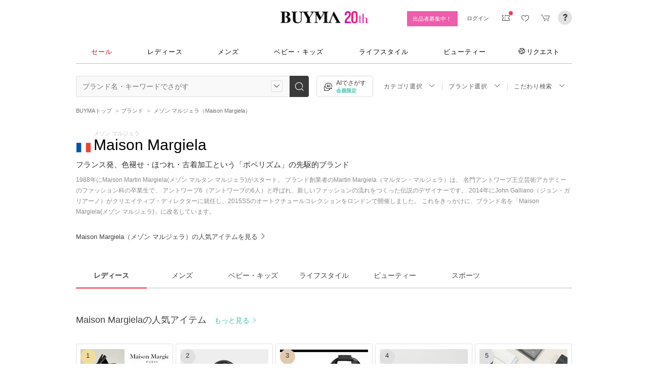

--- FILE ---
content_type: text/html; charset=utf-8
request_url: https://www.buyma.com/brand/MAISON-MARTIN-MARGIELA-%E3%83%9E%E3%83%AB%E3%82%BF%E3%83%B3%E3%83%9E%E3%83%AB%E3%82%B8%E3%82%A7%E3%83%A9.html/?af=713&utm_source=stylehaus&utm_medium=referral&utm_campaign=sh_html&utm_content=23940
body_size: 44854
content:
<!DOCTYPE html PUBLIC "-//W3C//DTD XHTML 1.0 Transitional//EN" "http://www.w3.org/TR/xhtml1/DTD/xhtml1-transitional.dtd">
<html xmlns="http://www.w3.org/1999/xhtml" xmlns:og="http://ogp.me/ns#" xmlns:mixi="http://mixi-platform.com/ns#" xml:lang="ja" lang="ja" dir="ltr">
  <head>
    <!-- 一緒にBUYMAを作りませんか? https://enigmo.co.jp/recruit/ -->
      <title>Maison Margiela(メゾン マルジェラ) - 海外通販のBUYMA</title>
      
  <meta http-equiv="Content-Type" content="text/html; charset=UTF-8">
  <meta name="y_key" content="134744a4ba184770">
  <meta name="verify-v1" content="pIF/zLkJxgP2F2UEi5+GlffdnL8fmbKcvYEpCmnHcug=" />
  <meta name="keywords" content="Maison Margiela,メゾン マルジェラ,ブランド,通販,BUYMA,バイマ" />
  <meta name="description" content="【BUYMA】Maison Margiela(メゾン マルジェラ)の最新作から定番人気アイテムまで徹底網羅。日本未入荷や入手困難なレアアイテムも全世界のパーソナルショッパーからいますぐ買える！" />
  <meta http-equiv="Pragma" content="no-cache">
  <meta http-equiv="Cache-Control" content="no-cache">
  <meta http-equiv="Expires" content="Thu, 01 Dec 1994 16:00:00 GMT">
  <meta property="og:title" content="Maison Margiela(メゾン マルジェラ)【BUYMA】" />
  <meta property="og:description" content="【BUYMA】1988年にMaison Martin Margiela(メゾン マルタン マルジェラ)がスタート。
ブランド創業者のMartin Margiela（マルタン・マルジェラ）は、
名門アントワープ王立芸術アカデミーのファッション科の卒業生で、
アントワープ6（アントワープの6人）と呼ばれ、新しいファッションの流れをつくった伝説のデザイナーです。

2014年にJohn Galliano（ジョン・ガリアーノ）がクリエイティブ・ディレクターに就任し、2015SSのオートクチュールコレクションをロンドンで開催しました。
これをきっかけに、ブランド名を「Maison Margiela(メゾン マルジェラ)」に改名しています。
" />
  <meta property="og:url" content="/brand/MAISON-MARTIN-MARGIELA-%E3%83%9E%E3%83%AB%E3%82%BF%E3%83%B3%E3%83%9E%E3%83%AB%E3%82%B8%E3%82%A7%E3%83%A9.html" />
  <meta property="og:type" content="article" />
  <meta property="og:site_name" content="BUYMA" />
  <meta name="twitter:card" content="summary_large_image" />
  <meta name="twitter:site" content="@BUYMA" />

    <meta http_equiv="content-style-type" content="text/css" />
    <meta http_equiv="content-script-type" content="text/javascript" />
    <meta http_equiv="imagetoolbar" content="no" />
        <link rel="canonical" href="https://www.buyma.com/brand/MAISON-MARTIN-MARGIELA-%E3%83%9E%E3%83%AB%E3%82%BF%E3%83%B3%E3%83%9E%E3%83%AB%E3%82%B8%E3%82%A7%E3%83%A9.html">

    <link href="https://cdn-assets.buyma.com/favicon.ico?fe2be08bd72fdf72b" rel="shortcut icon" type="image/vnd.microsoft.icon" />
    <link href="https://cdn-assets.buyma.com/apple-touch-icon-precomposed.png?1df8c28f93200fb2b" rel="apple-touch-icon" sizes="180x180" type="image/png" />
    <link href="https://cdn-assets.buyma.com/apple-touch-icon-precomposed.png?1df8c28f93200fb2b" rel="apple-touch-icon-precomposed" type="image/png" />
    <meta name="msapplication-config" content="none" />
    <link href="//fonts.googleapis.com/css?family=Oswald:400,300" rel="stylesheet" type="text/css">
    <link href="//fonts.googleapis.com/css?family=Bentham:400,300" rel="stylesheet" type="text/css">
    <link href="//fonts.googleapis.com/css?family=Old+Standard+TT" rel="stylesheet" type="text/css">
    <link href="//fonts.googleapis.com/css?family=Bentham&subset=latin" rel="stylesheet" type="text/css">
    <link href="//fonts.googleapis.com/css?family=Gentium+Book+Basic:700|Old+Standard+TT" rel="stylesheet" type="text/css">
    <link href="//fonts.googleapis.com/css?family=Montserrat" rel="stylesheet" type="text/css">
    <link href="https://cdn-assets.buyma.com/css/base/fabric.css?e533f3e808613819b" rel="stylesheet" type="text/css" />
    <link href="https://cdn-assets.buyma.com/css/components.css?e86dab6a90a4b9bfb" rel="stylesheet" type="text/css" />
    <link href="https://cdn-assets.buyma.com/common/css/style.css?00c5d282b20599dcb" media="screen,print" rel="stylesheet" type="text/css" />
    <link href="https://cdn-assets.buyma.com/common/css/dialog/jquery-ui-1.7.2.custom.css?21683caef25e40fdb" rel="stylesheet" type="text/css" />
    <link href="https://cdn-assets.buyma.com/lib/colorbox/colorbox.css?7abacec6f752c0feb" rel="stylesheet" type="text/css" />
    <link href="https://cdn-assets.buyma.com/lib/carousel/jquery.jcarousel.css?f06e5a4afbe1b163b" rel="stylesheet" type="text/css" />
    <link href="https://cdn-assets.buyma.com/lib/carousel/skin_recentitems.css?154db4c0814d9d2bb" rel="stylesheet" type="text/css" />
    <link href="https://cdn-assets.buyma.com/common/css/mobile-webkit.css?2a51cab8fe9b11c3b" media="only screen and (max-device-width: 480px)" rel="stylesheet" type="text/css" />
    <!-- Google Tag Manager -->
  <script>
    (function(w,d,s,l,i){w[l]=w[l]||[];w[l].push({'gtm.start':
  new Date().getTime(),event:'gtm.js'});var f=d.getElementsByTagName(s)[0],
  j=d.createElement(s),dl=l!='dataLayer'?'&l='+l:'';j.async=true;j.src=
  'https://www.googletagmanager.com/gtm.js?id='+i+dl;f.parentNode.insertBefore(j,f);
    })(window,document,'script','dataLayer','GTM-WFG8B99');
  </script>
<!-- End Google Tag Manager -->


      <script crossorigin="anonymous" src="https://cdn-assets.buyma.com/common/js/jquery-1.3.2.min.js?48243f8960b0136fb" type="text/javascript"></script>
      <script crossorigin="anonymous" src="https://cdn-assets.buyma.com/common/js/jquery-1.9.1.min.js?996fc84981b32588b" type="text/javascript"></script>
      <script type="text/javascript">window.jQuery191 = jQuery.noConflict(true);</script>
      <script crossorigin defer src="https://unpkg.com/react@16.14.0/umd/react.production.min.js"></script>
  <script crossorigin defer src="https://unpkg.com/react-dom@16.14.0/umd/react-dom.production.min.js"></script>

    <script crossorigin="anonymous" src="https://cdn-assets.buyma.com/lib/backbone/lodash.js?436a9f1e7aab98cab" type="text/javascript"></script>
    <script crossorigin="anonymous" src="https://cdn-assets.buyma.com/lib/es5-shim/es5-shim.min.js?d6767ddbddfa4c60b" type="text/javascript"></script>
    <script crossorigin="anonymous" src="https://cdn-assets.buyma.com/common/js/buyma.js?65a8750c7126cba9b" type="text/javascript"></script>
    <script crossorigin="anonymous" defer="defer" src="https://cdn-assets.buyma.com/common/js/build/buyma_app.js?4938c274c189bcb9c" type="text/javascript"></script>
    <script crossorigin="anonymous" src="https://cdn-assets.buyma.com/common/js/buyma_validator.js?ce9ef316dfa3653cb" type="text/javascript"></script>
    <script type="text/javascript">
  Buyma.imgpath         = "https://cdn-assets.buyma.com";
  Buyma.silverEggDomain = "aigent2.silveregg.net";
  Buyma.itemRecommendApiHost = "recommendation-dot-buyma-prod.an.r.appspot.com";
  Buyma.personalizedBrandsRankingHost = "api.contents.srv.buyma.com";
  Buyma.buymaTrackDomain = "track.buyma.com";
  Buyma.buymaTrackApiKey = "46d610456974bfc4f31f6f9d99109114";
  Buyma.suggestDomain   = "cdn-suggest.buyma.com";
  Buyma.itemImageUrl    = "https://cdn-images.buyma.com";
  Buyma.recommendIgnoreBrandIds = "B2384,B9447,B10842";
  Buyma.itemDetailabtestApiUrl = "https://item-discount.buyma.com/v1/campaigns"
  Buyma.itemDetailabtestStartDate = "2019-10-30T00:00:00+09:00"
  Buyma.itemDetailabtestEndDate = "2019-12-27T00:00:00+09:00"
  Buyma.cookieKeys = {
    sessionId         : "xLeEnupuY11Od7qj7DPcs0UJ",
    trackingId        : "_bom4g50s_7",
    visitCount        : "_bTcSnK2z_1",
    lastVisitTime     : "_9UoYx0yr_2",
    firstVisitTime    : "_gWy89cor_3",
    firstVisitReferer : "_nRv3Hphs_4",
    firstVisitAf      : "_sjyztC03_5",
    firstVisitCp      : "_wMHjlYQF_6",
    welcome           : "_w_sqd90kU0982a741_8",
    userStatus        : "_tpZxzksYC2pJSKSm7YpkaE24",
    pcViewFlg         : "_f8e4ejsufiqle",
    rootRedirection   : "root_redirection",
    bmGender          : "bm_gender",
    bmGeneration      : "bm_generation"
  };
</script>

    <script crossorigin="anonymous" src="https://cdn-assets.buyma.com/common/js/jquery-ui-1.7.2.custom.min.js?a8b0b95858934b9db" type="text/javascript"></script>
    <script crossorigin="anonymous" src="https://cdn-assets.buyma.com/lib/backbone/backbone.js?1dbd6ea4368b5d4cb" type="text/javascript"></script>
    <script crossorigin="anonymous" src="https://cdn-assets.buyma.com/lib/handlebars/handlebars.js?3ac098b80cecb737b" type="text/javascript"></script>
    <script crossorigin="anonymous" src="https://cdn-assets.buyma.com/lib/backbone/pjax-methods.js?0414ddcf10784eefb" type="text/javascript"></script>
    <script crossorigin="anonymous" src="https://cdn-assets.buyma.com/common/js/ajax-utils.js?46e1b653486c67f5b" type="text/javascript"></script>
    <script crossorigin="anonymous" src="https://cdn-assets.buyma.com/lib/spin/spin.min.js?f9a6255ff8546422b" type="text/javascript"></script>
    <script crossorigin="anonymous" src="https://cdn-assets.buyma.com/common/js/fav_storage.js?f435e79c29671432b" type="text/javascript"></script>
    <script crossorigin="anonymous" src="https://cdn-assets.buyma.com/common/js/search.js?8223833f242b408db" type="text/javascript"></script>
    <script crossorigin="anonymous" src="https://cdn-assets.buyma.com/lib/carousel/jquery.jcarousel.js?0d04f454d587dd39b" type="text/javascript"></script>
    <script crossorigin="anonymous" src="https://cdn-assets.buyma.com/lib/colorbox/jquery.colorbox-min.js?dd1b25ab915a8152b" type="text/javascript"></script>
    <script crossorigin="anonymous" src="https://cdn-assets.buyma.com/common/js/rollover.js?d1c3132c71bdb8adb" type="text/javascript"></script>
    <script crossorigin="anonymous" src="https://cdn-assets.buyma.com/common/js/slidescroll.js?90cd3e0a96247b22b" type="text/javascript"></script>
          <script>
        document.addEventListener('DOMContentLoaded', function () {
          const isBot = /bot|googlebot|crawler|spider|robot|crawling/i.test(navigator.userAgent);
          if (!['www.buyma.com'].includes(location.hostname) && !isBot) {
            document.body.innerHTML = '';
          }
        });
      </script>

    <!--[if IE 6]>
    <script crossorigin="anonymous" src="https://cdn-assets.buyma.com/common/js/iepngfix.js?b59719f596186cf4b" type="text/javascript"></script>
    <script crossorigin="anonymous" src="https://cdn-assets.buyma.com/common/js/jquery.bgiframe.min.js?dc153d791efc591bb" type="text/javascript"></script>
    <![endif]-->
    <script type="application/ld+json">
	{
		"@context": "http://schema.org",
		"@type": "WebSite",
		"url": "https://www.buyma.com/",
		"potentialAction": {
			"@type": "SearchAction",
			"target": "https://www.buyma.com/r/{search_term_string}/",
			"query-input": "required name=search_term_string"
		}
	}
</script>
    <script>
!function() {
    'use strict'

    !function(e,r,t){var i={c:null,d:null,e:[],f:[],g:[],h:[],i:[],setup:function(e){this.c=e},setUserID:function(e){this.d=e},track:function(e,r){this.e.push([e,r])},setStringUserProfile:function(e,r){this.f.push([e,r])},setIntUserProfile:function(e,r){this.g.push([e,r])},setDoubleUserProfile:function(e,r){this.h.push([e,r])},setDateUserProfile:function(e,r){this.i.push([e,r])}};window.reproio=window.reproio||i;var o=e.createElement(r),n=e.getElementsByTagName(r)[0];o.async=true,o.src="https://cdn.reproio.com/web/v1/repro-sdk.min.js",o.onload=function(){if(i.d&&reproio.setUserID(i.d),i.c){if(reproio.setup(i.c),i.e.length>0)for(var e=0;e<i.e.length;e++)reproio.track(i.e[e][0],i.e[e][1]);if(i.f.length>0)for(e=0;e<i.f.length;e++)reproio.setStringUserProfile(i.f[e][0],i.f[e][1]);if(i.g.length>0)for(e=0;e<i.g.length;e++)reproio.setIntUserProfile(i.g[e][0],i.g[e][1]);if(i.h.length>0)for(e=0;e<i.h.length;e++)reproio.setDoubleUserProfile(i.h[e][0],i.h[e][1]);if(i.i.length>0)for(e=0;e<i.i.length;e++)reproio.setDateUserProfile(i.i[e][0],i.i[e][1])}},n.parentNode.insertBefore(o,n)}(document,"script");

    var setReproTracking = function() {
        if (window.Buyma && window.Buyma.currentUser) {
            if (window.Buyma.currentUser.login) {
                reproio.setup("4f60da82-d1da-4a6e-b9ac-a7565a970307");
                reproio.track('pageView', { url: location.pathname, });
                reproio.setUserID(window.Buyma.currentUser.kaiin_id);
            }
        } else {
            setTimeout(setReproTracking, 500);
        }
    }
    setReproTracking();
}();
</script>
    
  <link href="https://cdn-assets.buyma.com/css/brand/brand.css?657255652cf9123cb" rel="stylesheet" type="text/css" />
  <link href="https://cdn-assets.buyma.com/brand/css/brand.css?6f8271e10bc94fabb" rel="stylesheet" type="text/css" />

  </head>
  <body id="" class="">
    <!-- Google Tag Manager (noscript) -->
<noscript>
    <iframe src="https://www.googletagmanager.com/ns.html?id=GTM-WFG8B99" height="0" width="0" style="display:none;visibility:hidden"></iframe>
</noscript>
<!-- End Google Tag Manager (noscript) -->

    
    <div id="wrapper">
      <!--[if IE 6]>
<script type="text/javascript">
    $(function(){$('.fab-gnav__submenu').bgiframe();})
</script>
<![endif]-->

<script type="text/javascript" defer="defer">
    $(function()
    {
        if ($.browser.msie && $.browser.version <= 10)
        {
          $(".fab-l-header").before("<p style='background:#c8c8c8; color:#FFF; font-weight:bold; padding:5px 0; text-align:center;'>現在ご利用のブラウザでは、正常に動作が行えない場合がございます。推奨ブラウザをご利用ください。　<a href='https://qa.buyma.com/sys/6001.html' target='_target' style='text-decoration:underline; color:#FFF;'>BUYMA推奨ブラウザはこちらから</a></p>");
        }
    });
</script>

      






    <div class="register__bnrwrap js-membership-register js-cart-ex-offset" style="display: none;">
      <div class="js-user-registration-campaign-header-banner-placeholder"></div>
    </div>


<div class="fab-l-header">
    <div class="fab-l-header__contents">
        <!-- <a href="/" data-vt="/vt/Head/logo"><img alt="BUYMA（バイマ）-ファッション通販サイト" src="https://cdn-assets.buyma.com/common/images/header/logo.png?e81aa44081436389b" /></a> -->
        <div class="anniversary-header">
          <a href="/" data-vt="/vt/Head/logo">            <span class="anniversary-header__logo-buyma"><img alt="BUYMA（バイマ）-ファッション通販サイト" src="https://cdn-assets.buyma.com/common/images/header/logo.png?e81aa44081436389b" /></span>
            <span class="anniversary-header__logo-20th"><img alt="20th" src="https://cdn-assets.buyma.com/contents/20th/images/20th_logo_pc.png?2888b1146386bfc9b" /></span>
</a>        </div>
      <ul class="fab-header__nav fab-typo-xsmall clearfix">
        <li class="js-membership-register" style="display:none;">
          <a href="https://www.buyma.com/register/" data-vt="/vt/header/会員登録/" id="js-header-register-link">
              <span class="header-memberbnr--highlight">
                <span class="bnr">
                  今すぐ会員登録！
                </span>
              </span>
</a>        </li>
        <li class="fab-u fab-header__nav-btn--buyer js-ps-wanted" style="display:none;">
          <a href="/buyer/" class="fab-design-trans" onclick="javascript:pageTracker._trackPageview('/vt/header/パーソナルショッパー登録/');">出品者募集中！</a>
        </li>
        <li id="js-pc-header-my-link-wrap" class="fab-header__nav-btn--my">
          <a href="/my/" class="header-stage--wrap-link fab-design-trans js-display-login" data-vt="/vt/header/MYページ/" id="js-pc-header-my-link" style="display:none;">
            <div class="header-stage--wrap">
              <span class="user_name"></span><span class="user_name_honorific">さん</span>
            </div>
</a>          <a href="/login/" class="fab-design-trans" data-vt="/vt/header/ログイン/" id="js-pc-header-login-link">　</a>
          <!-- #login_info -->
          <ul class="fab-header__usermenu">
            <li>
              <ul class="fab-list js-display-login" style="display:none;">
                <li class="fab-header__usermenu-arrow"></li>
                <li class="header-pulldown-menu fab-design-segment--vertical">
                  <a href="/my/" class="header-pulldown-menu__link" data-vt="/vt/MY/header/list/Myページ/" id="js-pc-header-pulldown-my-link">
                    <span class="js-display-non-buyer" style="display:none;">
                      <span class="header-pulldown-menu__icon-non-buyer fab-icon fab-icon-user-mark"></span>
                    </span>
                    <span class="js-display-buyer" style="display:none;">
                      <span class="header-pulldown-menu__icon-buyer"><img src="" id="js-pc-header-user-image"></span>
                    </span>
                    <div class="header-pulldown-menu__text">
                      <div class="js-header-buyer-type"></div>
                      <div class="header-pulldown-menu__name-wrap">
                        <span class="header-pulldown-menu__user-name user_name"></span>
                        <span class="header-pulldown-menu__user-name-honorific">さん</span>
                      </div>
                      <div class="js-display-non-buyer" style="display:none;">
                        <div class="header-pulldown-menu__premium-member js-premium-member-display" style="display:none;">
                          <span class="header-pulldown-menu__member-title">プレミアムメンバーズ</span>
                          <span class="header-pulldown-menu__member-stage js-premium-member-stage-en"></span>
                        </div>
                      </div>
                      <span class="header-pulldown-menu__text-link">マイページTOPへ</span>
                    </div>
</a>                  <div class="js-display-buyer" style="display:none;">
                    <a href="https://qa.buyma.com/bm/login/18522.html" class="header-pulldown-menu__buyer-identification js-identification-link" data-vt="/vt/identification_badge/">
                      <svg class="js-identification-image" role="img" aria-hidden="true" width="15" height="15" viewBox="0 0 15 15" fill="#3dc2af" style="display:none;">
                        <path fill-rule="evenodd" clip-rule="evenodd" d="M12.3621 2.81193C9.5946 2.77084 7.93022 1.51781 7.49962 1.14961C7.31212 1.31211 6.90587 1.63086 6.27462 1.94961C5.43087 2.37461 3.83087 2.81211 2.16837 2.81211C1.89337 2.81211 1.66837 2.58711 1.66837 2.31211C1.66837 2.03711 1.89337 1.81211 2.16837 1.81211C3.65587 1.81211 5.10587 1.42461 5.81837 1.06211C6.52462 0.705859 6.89337 0.349609 6.89337 0.343359C7.08087 0.162109 7.28087 0.0683594 7.48711 0.0683594C7.69962 0.0683594 7.90587 0.168359 8.08712 0.343359C8.09962 0.355859 9.63712 1.81211 12.4996 1.81211C12.9525 1.81211 13.3215 2.17164 13.3366 2.62082L13.3496 2.61835V6.6621C13.3496 8.46835 12.7996 10.2059 11.7559 11.6871C10.5059 13.4559 9.11836 14.5434 7.62461 14.9184C7.58711 14.9309 7.54337 14.9309 7.50587 14.9309H7.50586H7.50585C7.46835 14.9309 7.42461 14.9309 7.38711 14.9184C5.89336 14.5434 4.49961 13.4559 3.25586 11.6871C2.19336 10.1871 1.66211 8.51835 1.66211 6.7246V6.1121C1.66211 5.8371 1.88711 5.6121 2.16211 5.6121C2.43711 5.6121 2.66211 5.8371 2.66211 6.1121V6.7246C2.66211 8.30585 3.13711 9.78085 4.07461 11.1121C5.14336 12.6309 6.29961 13.5746 7.51211 13.9184C8.72461 13.5746 9.88086 12.6309 10.9496 11.1121C11.8871 9.78085 12.3621 8.2871 12.3621 6.6621V2.81193Z"></path>
                        <path d="M6.42417 9.94981C6.29917 9.94981 6.18042 9.90605 6.08042 9.8123L4.32417 8.16855C4.12417 7.98105 4.11167 7.6623 4.29917 7.4623C4.48667 7.2623 4.80542 7.2498 5.00542 7.4373L6.41167 8.7498L9.97417 5.1873C10.1679 4.99355 10.4867 4.99355 10.6804 5.1873C10.8742 5.38105 10.8742 5.6998 10.6804 5.89355L6.77417 9.79981C6.67417 9.89981 6.54917 9.94355 6.41792 9.94355L6.42417 9.94981Z"></path>
                      </svg>
                      <span class="js-buyer-identification"></span>
</a>									</div>
                </li>
                <li class="fab-design-segment--vertical js-display-non-buyer" style="display:none;">
                  <a href="/my/pointhistory/" data-vt="/vt/top/header/一般会員/ポイント残高/">
                    <i class="fab-icon fab-icon-point"></i>ポイント<span class="header-pulldown-menu__point"><span class="js-point-value"></span></span>
</a>                </li>
                <li class="fab-design-segment--vertical">
                  <ul>
                    <li>
                      <a href="https://www.buyma.com/my/conversations/#/threads/label:inbox" data-vt="/vt/MY/header/list/お問い合わせ/">
                        <i class="fab-icon fab-icon-message-bubble"></i>お問い合わせ
</a>                    </li>
                  </ul>
                </li>
                <li class="fab-design-segment--vertical js-display-buyer" style="display:none">
                  <ul>
                    <li>
                      <a href="/my/sell/new?tab=b" data-vt="/vt/MY/header/list/出品する/" id="header-itemedit" rel="nofollow">                        <i class="fab-icon fab-icon-dashboard-exhibit"></i>出品する
</a>                    </li>
                    <li>
                      <a href="/my/sell/?tab=b" data-vt="/vt/MY/header/list/出品リスト/" rel="nofollow">
                        <i class="fab-icon fab-icon-itemlist"></i>出品リスト
</a>                    </li>
                    <li>
                      <a href="/my/orders/" data-vt="/vt/MY/header/list/受注/">
                          <i class="fab-icon fab-icon-list-board"></i>受注リスト
</a>                    </li>
                    <li>
                      <a href="/my/buyerrequest/?tab=b" data-vt="/vt/MY/header/list/未読の指名リクエスト/">
                          <i class="fab-icon fab-icon-request"></i>未読の指名リクエスト
</a>                    </li>
                    <li>
                      <a href="/my/requests/related/" data-vt="/vt/My/header/list/関連度の高いリクエスト">
                        <i class="fab-icon fab-icon-request-list"></i>関連度の高いリクエスト
</a>                    </li>
                  </ul>
                </li>
                <li class="fab-design-segment--vertical js-hide-corporation">
                  <ul>
                    <li>
                      <a href="/my/buyorders/?tab=k" data-vt="/vt/MY/header/list/購入リスト/">
                          <i class="fab-icon fab-icon-dashboard-bag"></i>購入リスト
</a>                    </li>
                    <li>
                      <a href="/my/sokuwari/?tab=k" data-vt="/vt/MY/header/list/ソク割り対象アイテムを見る/">
                        <i class="fab-icon fab-icon-sokuwari"></i>ソク割り対象アイテムを見る
</a>                    </li>
                    <li>
                      <a href="/my/buyrequest/?tab=k" data-vt="/vt/MY/header/list/未読のレスポンス出品/">
                          <i class="fab-icon fab-icon-request"></i>未読のレスポンス出品
</a>                    </li>
                    <li>
                      <a href="/request/r/?tab=k" data-vt="/vt/MY/header/list/リクエストする/">
                        <i class="fab-icon fab-icon-request1"></i>リクエストする
</a>                    </li>
                  </ul>
                </li>
                <li class="fab-design-segment--vertical js-display-non-buyer" style="display:none">
                  <ul>
                    <li>
                      <a href="/my/sell/new?tab=b" data-vt="/vt/MY/header/list/出品する/" id="header-itemedit" rel="nofollow">                        <i class="fab-icon fab-icon-dashboard-exhibit"></i>出品する(パーソナルショッパー登録)
</a>                    </li>
                  </ul>
                </li>
                <li class="fab-design-segment--vertical">
                  <div class="fab-design-mg--t5 fab-design-mg--b5">
                    <a href="/logout/" data-method="post" data-vt="/vt/MY/header/list/ログアウト/" rel="nofollow">
                      <i class="fab-icon fab-icon-logout"></i>ログアウト
</a>                  </div>
                </li>
              </ul>
            </li>
          </ul>
        </li>
        <li class="fab-header__nav-icon fab-header__nav-icon--bglight fab-design-pos--r js-header-check-icon js-display-login" style="display:none">
          <a href="javascript:void(0);" class="fab-design-trans">
            <i class="fab-icon fab-icon-checkmark3 fab-icon-mg0"></i>
            <span class="fab-header__nav-icon-num js-check-menu-counter" style="display:none">0</span>
          </a>
          <div class="fab-header__usermenu fab-header-check js-header-check">
            <ul>
              <li class="fab-header__usermenu-arrow"></li>
              <li class="fab-header-check__title">チェックリスト</li>
              <li class="js-check-menu"><!-- --></li>
            </ul>
          </div>
        </li>
        <li class="fab-header__nav-icon fab-header__nav-icon--bglight js-display-login">
          <a href="/my/couponlist/" class="fab-design-trans" data-vt="/vt/MY/header/list/MYクーポンリスト/">
            <i class="fab-icon fab-icon-coupon fab-header__coupon-icon fab-icon-mg0"></i>
            <span class="fab-header__nav-icon--badge js-mycoupon-notification-icon" style="display: none"></span>
          </a>
        </li>
        <li class="fab-header__nav-icon fab-header__nav-icon--bglight js-display-logout" style="display: none">
          <a href="/guest/mycouponlist/" class="fab-design-trans" data-vt="/vt/guest/header/list/MYクーポンリスト/">
            <i class="fab-icon fab-icon-coupon fab-header__coupon-icon fab-icon-mg0"></i>
            <span class="fab-header__nav-icon--badge js-mycoupon-notification-icon" style="display: none"></span>
</a>        </li>
        <li class="fab-header__nav-icon fab-header__nav-icon--bglight js-display-login js-hide-corporation favorite-icon" style="display:none">
          <a href="/my/favitems/" class="fab-design-trans" data-vt="/vt/MY/header/list/お気に入りアイテム/">
            <i class="fab-icon fab-icon-wish fab-header__wish-icon fab-icon-mg0"></i>
</a>          <div class="fab-header__usermenu fab-header-check favorite-menu">
            <ul>
              <li class="fab-header__usermenu-arrow"></li>
              <li class="fab-header-check__title">お気に入り</li>
              <li class="favorite-menu__list"><a href="/my/favitems/" data-vt="/vt/MY/header/list/balloon/お気に入りアイテム/">お気に入りアイテム</a></li>
              <li class="favorite-menu__list"><a href="/my/favbuyers/" data-vt="/vt/MY/header/list/balloon/ファンリスト/">フォローリスト</a></li>
              <li class="favorite-menu__list"><a href="/my/favbrands/" data-vt="/vt/MY/header/list/balloon/ブランドリスト/">ブランドリスト</a></li>
            </ul>
          </div>
        </li>
        <li class="fab-header__nav-icon fab-header__nav-icon--bglight js-display-logout" style="display:none">
          <a href="/guest/favitems/" class="fab-design-trans" data-vt="/vt/guest/header/list/お気に入りアイテム/">
            <i class="fab-icon fab-icon-wish fab-header__wish-icon fab-icon-mg0"></i>
</a>        </li>
        <li class="fab-header__nav-icon fab-header__nav-icon--bglight fab-design-pos--r js-hide-corporation">
          <a href="/cart/" class="fab-design-trans js-ga-referrer-view-cart" data-from="グローバルメニュー" data-vt="/vt/MY/header/list/カート/">
            <i class="fab-icon fab-icon-cart fab-icon-mg0"></i>
            <span class="fab-header__nav-icon-num js-buy-cart-count" style="display: none">0</span>
          </a>
        </li>
        <li class="fab-header__nav-icon fab-header__nav-icon--qa"><a href="https://qa.buyma.com/" target="_blank" class="fab-design-trans"><i class="fab-icon fab-icon-question2 fab-icon-mg0"></i></a></li>
      </ul>
    </div>
</div>
<!--/#header-->
    <!-- #globalNav  -->

<div class="fab-gnav">
  <div class="fab-gnav__content">
    <ul class="fab-gnav__list-wrap">
      <li class="fab-gnav__list">
        <a href="/r/?rp=1" data-vt="/vt/Head/tab/sale-item-all">          <div class="fab-gnav__tab fab-gnav__tab--sale">
            セール
          </div>
</a>      </li>
      <li class="fab-gnav__list">
        <div class="fab-gnav__tab">
          <a href="/fashion/" data-vt="/vt/Head/tab/Fashion">            レディース
</a>          <div class="fab-gnav__submenu">
            <div class="fab-gnav__submenu-background"></div>
            <div class="fab-g fab-gnav__submenu-content">
              <div class="fab-u-1-3">
                <p>人気カテゴリ</p>
                <ul>
                  <li><a href="/r/-C2104/" data-vt="/vt/Fashion/Head/sub_cate/アウター">アウター</a></li>
                  <li><a href="/r/-C3105/" data-vt="/vt/Fashion/Head/sub_cate/ショルダーバッグ">ショルダーバッグ</a></li>
                  <li><a href="/r/-C3081/" data-vt="/vt/Fashion/Head/sub_cate/スニーカー">スニーカー</a></li>
                  <li><a href="/r/-C2114/" data-vt="/vt/Fashion/Head/sub_cate/財布">財布</a></li>
                  <li><a href="/r/-C2107/" data-vt="/vt/Fashion/Head/sub_cate/アクセサリー">アクセサリー</a></li>
                  <li><a href="/r/-C3100/" data-vt="/vt/Fashion/Head/sub_cate/トートバッグ">トートバッグ</a></li>
                  <li><a href="/r/-C3062/" data-vt="/vt/Fashion/Head/sub_cate/ダウンジャケット">ダウンジャケット</a></li>
                  <li><a href="/r/-C3166/" data-vt="/vt/Fashion/Head/sub_cate/キーホルダー・キーリング">キーホルダー・キーリング</a></li>
                </ul>
              </div>
              <div class="fab-u-1-3">
                <p>人気ブランド</p>
                <ul>
                  <li><a href="/r/_HERMES-%E3%82%A8%E3%83%AB%E3%83%A1%E3%82%B9/-C1001/" data-vt="/vt/Fashion/Head/brand/HERMES">HERMES</a></li>
                  <li><a href="/r/_TODS-%E3%83%88%E3%83%83%E3%82%BA/-C1001/" data-vt="/vt/Fashion/Head/brand/TOD'S">TOD&#x27;S</a></li>
                  <li><a href="/r/_CELINE-%E3%82%BB%E3%83%AA%E3%83%BC%E3%83%8C/-C1001/" data-vt="/vt/Fashion/Head/brand/CELINE">CELINE</a></li>
                  <li><a href="/r/_MONCLER-%E3%83%A2%E3%83%B3%E3%82%AF%E3%83%AC%E3%83%BC%E3%83%AB/-C1001/" data-vt="/vt/Fashion/Head/brand/MONCLER">MONCLER</a></li>
                  <li><a href="/r/_PRADA-%E3%83%97%E3%83%A9%E3%83%80/-C1001/" data-vt="/vt/Fashion/Head/brand/PRADA">PRADA</a></li>
                  <li><a href="/r/_MAXMARA-%E3%83%9E%E3%83%83%E3%82%AF%E3%82%B9%E3%83%9E%E3%83%BC%E3%83%A9/-C1001/" data-vt="/vt/Fashion/Head/brand/Max Mara">Max Mara</a></li>
                  <li><a href="/r/_LOEWE-%E3%83%AD%E3%82%A8%E3%83%99/-C1001/" data-vt="/vt/Fashion/Head/brand/LOEWE">LOEWE</a></li>
                  <li><a href="/r/_NIKE-%E3%83%8A%E3%82%A4%E3%82%AD/-C1001/" data-vt="/vt/Fashion/Head/brand/Nike">Nike</a></li>
                </ul>
              </div>
              <div class="fab-u-1-3">
                  <p>トレンドワード</p>
                  <ul class="fab-typo-small">
                      
<li class="js-top-search-term">
  <a href='/r/_HERMES-%E3%82%A8%E3%83%AB%E3%83%A1%E3%82%B9/-C1001/?stocks=instock'
    onClick="javascript:pageTracker._trackPageview('/vt/season_word/women/header/HERMES　在庫確保済み');"
    data-cate="women">
    HERMES　在庫確保済み
  </a>
</li>

<li class="js-top-search-term">
  <a href='/r/_BAD-BLUE-%E3%83%90%E3%83%83%E3%83%89%E3%83%96%E3%83%AB%E3%83%BC/-C2106/'
    onClick="javascript:pageTracker._trackPageview('/vt/season_word/women/header/Bad Blue　バッグ');"
    data-cate="women">
    Bad Blue　バッグ
  </a>
</li>

<li class="js-top-search-term">
  <a href='/r/_HEISAN-%E3%83%8F%E3%82%A4%E3%82%B5%E3%83%B3/-C3107CL7-8-9-10-6-3-11O1/?br=19718-18465-18477-594-787-3736'
    onClick="javascript:pageTracker._trackPageview('/vt/season_word/women/header/春色リュック　人気ブランド');"
    data-cate="women">
    春色リュック　人気ブランド
  </a>
</li>

<li class="js-top-search-term">
  <a href='/r/_SUBU-%E3%82%B9%E3%83%96/-C2105O1/'
    onClick="javascript:pageTracker._trackPageview('/vt/season_word/women/header/SUBU　人気デザイン');"
    data-cate="women">
    SUBU　人気デザイン
  </a>
</li>

<li class="js-top-search-term">
  <a href='/r/_MODIMOOD-%E3%83%A2%E3%83%87%E3%82%A3%E3%83%A0%E3%83%BC%E3%83%89/-C2104O1/'
    onClick="javascript:pageTracker._trackPageview('/vt/season_word/women/header/MODIMOOD 　アウター');"
    data-cate="women">
    MODIMOOD 　アウター
  </a>
</li>

<li class="js-top-search-term">
  <a href='/r/_ASICS-%E3%82%A2%E3%82%B7%E3%83%83%E3%82%AF%E3%82%B9/-C3081/model:GEL-KAHANA/'
    onClick="javascript:pageTracker._trackPageview('/vt/season_word/women/header/asics　GEL-KAHANA');"
    data-cate="women">
    asics　GEL-KAHANA
  </a>
</li>

<li class="js-top-search-term">
  <a href='/r/_MAXMARA-%E3%83%9E%E3%83%83%E3%82%AF%E3%82%B9%E3%83%9E%E3%83%BC%E3%83%A9/-C2104CL10O1/'
    onClick="javascript:pageTracker._trackPageview('/vt/season_word/women/header/Max Mara　ピンク');"
    data-cate="women">
    Max Mara　ピンク
  </a>
</li>

<li class="js-top-search-term">
  <a href='/r/_ADIDAS-%E3%82%A2%E3%83%87%E3%82%A3%E3%83%80%E3%82%B9/-C1001A2002009000-2002016000/'
    onClick="javascript:pageTracker._trackPageview('/vt/season_word/women/header/中華圏限定 adidas');"
    data-cate="women">
    中華圏限定 adidas
  </a>
</li>


                  </ul>
              </div>
            </div>
          </div>
        </div>
      </li>
      <li class="fab-gnav__list">
        <div class="fab-gnav__tab">
          <a href="/mens/" data-vt="/vt/Head/tab/Men">              メンズ
</a>          <div class="fab-gnav__submenu">
            <div class="fab-gnav__submenu-background"></div>
            <div class="fab-g fab-gnav__submenu-content">
              <div class="fab-u-1-3">
                <p>人気カテゴリ</p>
                <ul>
                  <li><a href="/r/-C3260/" data-vt="/vt/Mens/Head/sub_cate/Tシャツ">Tシャツ</a></li>
                  <li><a href="/r/-C3264/" data-vt="/vt/Mens/Head/sub_cate/パーカー・フーディ">パーカー・フーディ</a></li>
                  <li><a href="/r/-C3302/" data-vt="/vt/Mens/Head/sub_cate/ダウンジャケット">ダウンジャケット</a></li>
                  <li><a href="/r/-C3265/" data-vt="/vt/Mens/Head/sub_cate/スウェット・トレーナー">スウェット・トレーナー</a></li>
                  <li><a href="/r/-C3321/" data-vt="/vt/Mens/Head/sub_cate/スニーカー">スニーカー</a></li>
                  <li><a href="/r/-C3341/" data-vt="/vt/Mens/Head/sub_cate/ショルダーバッグ">ショルダーバッグ</a></li>
                  <li><a href="/r/-C2206/" data-vt="/vt/Mens/Head/sub_cate/アクセサリー">アクセサリー</a></li>
                  <li><a href="/r/-C3419/" data-vt="/vt/Mens/Head/sub_cate/折りたたみ財布">折りたたみ財布</a></li>
                </ul>
              </div>
              <div class="fab-u-1-3">
                <p>人気ブランド</p>
                <ul>
                  <li><a href="/r/_MONCLER-%E3%83%A2%E3%83%B3%E3%82%AF%E3%83%AC%E3%83%BC%E3%83%AB/-C1002/" data-vt="/vt/Mens/Head/brand/MONCLER">MONCLER</a></li>
                  <li><a href="/r/_PRADA-%E3%83%97%E3%83%A9%E3%83%80/-C1002/" data-vt="/vt/Mens/Head/brand/PRADA">PRADA</a></li>
                  <li><a href="/r/_ADIDAS-%E3%82%A2%E3%83%87%E3%82%A3%E3%83%80%E3%82%B9/-C1002/" data-vt="/vt/Mens/Head/brand/adidas">adidas</a></li>
                  <li><a href="/r/_HERMES-%E3%82%A8%E3%83%AB%E3%83%A1%E3%82%B9/-C1002/" data-vt="/vt/Mens/Head/brand/HERMES">HERMES</a></li>
                  <li><a href="/r/_LOEWE-%E3%83%AD%E3%82%A8%E3%83%99/-C1002/" data-vt="/vt/Mens/Head/brand/LOEWE">LOEWE</a></li>
                  <li><a href="/r/_MAISON-MARTIN-MARGIELA-%E3%83%9E%E3%83%AB%E3%82%BF%E3%83%B3%E3%83%9E%E3%83%AB%E3%82%B8%E3%82%A7%E3%83%A9/-C1002/" data-vt="/vt/Mens/Head/brand/Maison Margiela">Maison Margiela</a></li>
                  <li><a href="/r/_THE-NORTH-FACE-%E3%82%B6%E3%83%8E%E3%83%BC%E3%82%B9%E3%83%95%E3%82%A7%E3%82%A4%E3%82%B9/-C1002/" data-vt="/vt/Mens/Head/brand/THE NORTH FACE">THE NORTH FACE</a></li>
                  <li><a href="/r/_NIKE-%E3%83%8A%E3%82%A4%E3%82%AD/-C1002/" data-vt="/vt/Mens/Head/brand/Nike">Nike</a></li>
                </ul>
              </div>
              <div class="fab-u-1-3">
                  <p>トレンドワード</p>
                  <ul class="fab-typo-small">
                      
<li class="js-top-search-term">
  <a href='/rank/-C2203/'
    onClick="javascript:pageTracker._trackPageview('/vt/season_word/men/header/人気アウター ランキング');"
    data-cate="men">
    人気アウター ランキング
  </a>
</li>

<li class="js-top-search-term">
  <a href='/r/_THE-NORTH-FACE-%E3%82%B6%E3%83%8E%E3%83%BC%E3%82%B9%E3%83%95%E3%82%A7%E3%82%A4%E3%82%B9/-C1002/WHITE%20LABEL/'
    onClick="javascript:pageTracker._trackPageview('/vt/season_word/men/header/ノースフェイス 韓国ライン 圧倒的コスパ');"
    data-cate="men">
    ノースフェイス 韓国ライン 圧倒的コスパ
  </a>
</li>

<li class="js-top-search-term">
  <a href='/r/-C1002/?dpf=70'
    onClick="javascript:pageTracker._trackPageview('/vt/season_word/men/header/爆安 OFF率70%以上アイテム');"
    data-cate="men">
    爆安 OFF率70%以上アイテム
  </a>
</li>

<li class="js-top-search-term">
  <a href='/rank/-C2201/'
    onClick="javascript:pageTracker._trackPageview('/vt/season_word/men/header/人気トップス ランキング');"
    data-cate="men">
    人気トップス ランキング
  </a>
</li>

<li class="js-top-search-term">
  <a href='/r/_BALMAIN-%E3%83%90%E3%83%AB%E3%83%9E%E3%83%B3/-C2205/?br=1046-111-163-173-188-150-1135-43-1365-246-251-181-486-370-243-238-1251-466-83-1222-342-1301-203-290-131-2997-1583-210-112-190-559-481&amp;rp=1'
    onClick="javascript:pageTracker._trackPageview('/vt/season_word/men/header/ハイブランド バッグ');"
    data-cate="men">
    ハイブランド バッグ
  </a>
</li>

<li class="js-top-search-term">
  <a href='/r/-C2220/'
    onClick="javascript:pageTracker._trackPageview('/vt/season_word/men/header/快適 セットアップ');"
    data-cate="men">
    快適 セットアップ
  </a>
</li>

<li class="js-top-search-term">
  <a href='/r/-C2204/?tag_ids=1055'
    onClick="javascript:pageTracker._trackPageview('/vt/season_word/men/header/すぐに届くシューズ');"
    data-cate="men">
    すぐに届くシューズ
  </a>
</li>

<li class="js-top-search-term">
  <a href='/r/-C1002/?rp=1'
    onClick="javascript:pageTracker._trackPageview('/vt/season_word/men/header/秋冬 現地価格アイテム');"
    data-cate="men">
    秋冬 現地価格アイテム
  </a>
</li>


                  </ul>
              </div>
            </div>
          </div>
        </div>
      </li>
      <li class="fab-gnav__list">
        <div class="fab-gnav__tab">
          <a href="/baby_kids/" data-vt="/vt/Head/tab/Kids">              ベビー・キッズ
</a>          <div class="fab-gnav__submenu">
            <div class="fab-gnav__submenu-background"></div>
            <div class="fab-g fab-gnav__submenu-content">
              <div class="fab-u-1-3">
                <p>人気カテゴリ</p>
                <ul>
                  <li><a href="/r/-C2501/" data-vt="/vt/Kids/Head/sub_cate/ベビー服(〜24ヶ月)">ベビー服(〜24ヶ月)</a></li>
                  <li><a href="/r/-C2502/" data-vt="/vt/Kids/Head/sub_cate/子供服(〜10歳)">子供服(〜10歳)</a></li>
                  <li><a href="/r/-C2502/?tag_ids=413" data-vt="/vt/Kids/Head/sub_cate/大人も着られる子供服(12歳〜)">大人も着られる子供服(12歳〜)</a></li>
                  <li><a href="/r/-C4516/" data-vt="/vt/Kids/Head/sub_cate/キッズアウター">キッズアウター</a></li>
                  <li><a href="/r/-C4531/" data-vt="/vt/Kids/Head/sub_cate/キッズスニーカー">キッズスニーカー</a></li>
                  <li><a href="/r/-C4548/" data-vt="/vt/Kids/Head/sub_cate/キッズリュック・バックパック">キッズリュック・バックパック</a></li>
                  <li><a href="/r/-C3862/" data-vt="/vt/Kids/Head/sub_cate/マザーズバッグ">マザーズバッグ</a></li>
                  <li><a href="/r/-C2509/" data-vt="/vt/Kids/Head/sub_cate/おもちゃ・ベビートイ">おもちゃ・ベビートイ</a></li>
                </ul>
              </div>
              <div class="fab-u-1-3">
                <p>人気ブランド</p>
                <ul>
                  <li><a href="/r/_MONCLER-%E3%83%A2%E3%83%B3%E3%82%AF%E3%83%AC%E3%83%BC%E3%83%AB/-C1005/" data-vt="/vt/Kids/Head/brand/MONCLER">MONCLER</a></li>
                  <li><a href="/r/_POLO-RALPH-LAUREN-%E3%83%9D%E3%83%AD%E3%83%A9%E3%83%AB%E3%83%95%E3%83%AD%E3%83%BC%E3%83%AC%E3%83%B3/-C1005/?br=5918-84" data-vt="/vt/Kids/Head/brand/POLO RALPH LAUREN">POLO RALPH LAUREN</a></li>
                  <li><a href="/r/_UGG-AUSTRALIA-%E3%82%A2%E3%82%B0%E3%82%AA%E3%83%BC%E3%82%B9%E3%83%88%E3%83%A9%E3%83%AA%E3%82%A2/-C1005/" data-vt="/vt/Kids/Head/brand/UGG">UGG</a></li>
                  <li><a href="/r/_MARNI-%E3%83%9E%E3%83%AB%E3%83%8B/-C1005/" data-vt="/vt/Kids/Head/brand/MARNI">MARNI</a></li>
                  <li><a href="/r/_MM6-MAISON-MARGIELA-%E3%82%A8%E3%83%A0%E3%82%A8%E3%83%A0%E3%82%B7%E3%83%83%E3%82%AF%E3%82%B9/-C1005/" data-vt="/vt/Kids/Head/brand/MM6 Maison Margiela">MM6 Maison Margiela</a></li>
                  <li><a href="/r/_THE-NORTH-FACE-%E3%82%B6%E3%83%8E%E3%83%BC%E3%82%B9%E3%83%95%E3%82%A7%E3%82%A4%E3%82%B9/-C1005/" data-vt="/vt/Kids/Head/brand/THE NORTH FACE">THE NORTH FACE</a></li>
                  <li><a href="/r/_NIKE-%E3%83%8A%E3%82%A4%E3%82%AD/-C1005/" data-vt="/vt/Kids/Head/brand/Nike">Nike</a></li>
                  <li><a href="/r/_BONPOINT-%E3%83%9C%E3%83%B3%E3%83%9D%E3%83%AF%E3%83%B3/-C1005/" data-vt="/vt/Kids/Head/brand/Bonpoint">Bonpoint</a></li>
                </ul>
              </div>
              <div class="fab-u-1-3">
                  <p>トレンドワード</p>
                  <ul>
                      
<li class="js-top-search-term">
  <a href='/r/-C4511-C4522/?tag_ids=897+901'
    onClick="javascript:pageTracker._trackPageview('/vt/season_word/babykids/header/セレモニーウェア');"
    data-cate="babykids">
    セレモニーウェア
  </a>
</li>

<li class="js-top-search-term">
  <a href='/r/_PUMA-%E3%83%97%E3%83%BC%E3%83%9E/-C4524/model:SPEEDCAT/'
    onClick="javascript:pageTracker._trackPageview('/vt/season_word/babykids/header/SPEEDCAT｜ベビースニーカー');"
    data-cate="babykids">
    SPEEDCAT｜ベビースニーカー
  </a>
</li>

<li class="js-top-search-term">
  <a href='/r/_BEBE-DE-PINO-%E3%83%99%E3%83%99%E3%83%89%E3%83%94%E3%83%8E/-C1005/Monchhichi/'
    onClick="javascript:pageTracker._trackPageview('/vt/season_word/babykids/header/BEBE DE PINO × モンチッチ限定コラボ');"
    data-cate="babykids">
    BEBE DE PINO × モンチッチ限定コラボ
  </a>
</li>

<li class="js-top-search-term">
  <a href='/r/_THE-NORTH-FACE-%E3%82%B6%E3%83%8E%E3%83%BC%E3%82%B9%E3%83%95%E3%82%A7%E3%82%A4%E3%82%B9/-C4516/'
    onClick="javascript:pageTracker._trackPageview('/vt/season_word/babykids/header/THE NORTH FACE | キッズアウター');"
    data-cate="babykids">
    THE NORTH FACE | キッズアウター
  </a>
</li>

<li class="js-top-search-term">
  <a href='/r/_MONCLER-%E3%83%A2%E3%83%B3%E3%82%AF%E3%83%AC%E3%83%BC%E3%83%AB/-C4516/'
    onClick="javascript:pageTracker._trackPageview('/vt/season_word/babykids/header/MONCLER ダウンジャケット');"
    data-cate="babykids">
    MONCLER ダウンジャケット
  </a>
</li>

<li class="js-top-search-term">
  <a href='/r/_NIKE-%E3%83%8A%E3%82%A4%E3%82%AD/-C1005/%E3%83%86%E3%83%83%E3%82%AF%E3%83%95%E3%83%AA%E3%83%BC%E3%82%B9/'
    onClick="javascript:pageTracker._trackPageview('/vt/season_word/babykids/header/ナイキ・テックフリース');"
    data-cate="babykids">
    ナイキ・テックフリース
  </a>
</li>

<li class="js-top-search-term">
  <a href='/r/_JACADI-%E3%82%B8%E3%83%A3%E3%82%AB%E3%83%87%E3%82%A3/-C1005/?dpf=20'
    onClick="javascript:pageTracker._trackPageview('/vt/season_word/babykids/header/JACADI セール');"
    data-cate="babykids">
    JACADI セール
  </a>
</li>

<li class="js-top-search-term">
  <a href='/r/-C4548/%E5%90%8D%E5%89%8D/'
    onClick="javascript:pageTracker._trackPageview('/vt/season_word/babykids/header/名前入・キッズリュック');"
    data-cate="babykids">
    名前入・キッズリュック
  </a>
</li>


                  </ul>
              </div>
            </div>
          </div>
        </div>
      </li>
      <li class="fab-gnav__list">
        <div class="fab-gnav__tab">
          <a href="/lifestyle/" data-vt="/vt/Head/tab/Life">              ライフスタイル
</a>          <div class="fab-gnav__submenu">
            <div class="fab-gnav__submenu-background"></div>
            <div class="fab-g fab-gnav__submenu-content">
              <div class="fab-u-1-3">
                <p>人気カテゴリ</p>
                <ul>
                  <li><a href="/r/-C2417/" data-vt="/vt/Life/Head/sub_cate/レジャー・アウトドア・キャンプ">レジャー・アウトドア・キャンプ</a></li>
                  <li><a href="/r/-C2416/" data-vt="/vt/Life/Head/sub_cate/家具">家具</a></li>
                  <li><a href="/r/-C3682/" data-vt="/vt/Life/Head/sub_cate/キャラクターグッズ">キャラクターグッズ</a></li>
                  <li><a href="/r/-C4418/" data-vt="/vt/Life/Head/sub_cate/スーツケース">スーツケース</a></li>
                  <li><a href="/r/-C2401/" data-vt="/vt/Life/Head/sub_cate/キッチン用品">キッチン用品</a></li>
                  <li><a href="/r/-C2405/" data-vt="/vt/Life/Head/sub_cate/ペット用品">ペット用品</a></li>
                  <li><a href="/r/-C3770/" data-vt="/vt/Life/Head/sub_cate/ベッドカバー・布団カバー">ベッドカバー・布団カバー</a></li>
                  <li><a href="/r/-C4440/" data-vt="/vt/Life/Head/sub_cate/手帳・スケジュール帳">手帳・スケジュール帳</a></li>
                </ul>
              </div>
              <div class="fab-u-1-3">
                <p>人気ブランド</p>
                <ul>
                  <li><a href="/r/_STARBUCKS-%E3%82%B9%E3%82%BF%E3%83%BC%E3%83%90%E3%83%83%E3%82%AF%E3%82%B9/-C1004/" data-vt="/vt/Life/Head/brand/Starbucks">Starbucks</a></li>
                  <li><a href="/r/_POP-MART-%E3%83%9D%E3%83%83%E3%83%97%E3%83%9E%E3%83%BC%E3%83%88/-C1004/" data-vt="/vt/Life/Head/brand/POP MART">POP MART</a></li>
                  <li><a href="/r/_HERMES-%E3%82%A8%E3%83%AB%E3%83%A1%E3%82%B9/-C1004/" data-vt="/vt/Life/Head/brand/HERMES">HERMES</a></li>
                  <li><a href="/r/_PRADA-%E3%83%97%E3%83%A9%E3%83%80/-C1004/" data-vt="/vt/Life/Head/brand/PRADA">PRADA</a></li>
                  <li><a href="/r/_SSOOOK-%E3%82%BD%E3%83%BC%E3%82%AF/-C1004/" data-vt="/vt/Life/Head/brand/SSOOOK">SSOOOK</a></li>
                  <li><a href="/r/_COMANDANTE-%E3%82%B3%E3%83%9E%E3%83%B3%E3%83%80%E3%83%B3%E3%83%86/-C1004/" data-vt="/vt/Life/Head/brand/COMANDANTE">COMANDANTE</a></li>
                  <li><a href="/r/_UGG-AUSTRALIA-%E3%82%A2%E3%82%B0%E3%82%AA%E3%83%BC%E3%82%B9%E3%83%88%E3%83%A9%E3%83%AA%E3%82%A2/-C1004/" data-vt="/vt/Life/Head/brand/UGG">UGG</a></li>
                  <li><a href="/r/_DISNEY-%E3%83%87%E3%82%A3%E3%82%BA%E3%83%8B%E3%83%BC/-C1004/" data-vt="/vt/Life/Head/brand/Disney">Disney</a></li>
                </ul>
              </div>
              <div class="fab-u-1-3">
                  <p>トレンドワード</p>
                  <ul class="fab-typo-small">
                      
<li class="js-top-search-term">
  <a href='/r/_BONBON-DROP-%E3%83%9C%E3%83%B3%E3%83%9C%E3%83%B3%E3%83%89%E3%83%AD%E3%83%83%E3%83%97%E3%82%B7%E3%83%BC%E3%83%AB/-C1004/'
    onClick="javascript:pageTracker._trackPageview('/vt/season_word/lifestyle/header/BONBON DROP(ボンボンドロップシール)');"
    data-cate="lifestyle">
    BONBON DROP(ボンボンドロップシール)
  </a>
</li>

<li class="js-top-search-term">
  <a href='/r/-C1004/?tag_ids=2850'
    onClick="javascript:pageTracker._trackPageview('/vt/season_word/lifestyle/header/ぷくぷくシール');"
    data-cate="lifestyle">
    ぷくぷくシール
  </a>
</li>

<li class="js-top-search-term">
  <a href='/r/_HELLOKITTY-%E3%83%8F%E3%83%AD%E3%83%BC%E3%82%AD%E3%83%86%E3%82%A3%E3%83%BC/-C1004/JISOO/'
    onClick="javascript:pageTracker._trackPageview('/vt/season_word/lifestyle/header/HELLO KITTY × JISOO');"
    data-cate="lifestyle">
    HELLO KITTY × JISOO
  </a>
</li>

<li class="js-top-search-term">
  <a href='/r/_STARBUCKS-%E3%82%B9%E3%82%BF%E3%83%BC%E3%83%90%E3%83%83%E3%82%AF%E3%82%B9/-C1004/?tag_ids=1077'
    onClick="javascript:pageTracker._trackPageview('/vt/season_word/lifestyle/header/海外スタバ×バレンタイン');"
    data-cate="lifestyle">
    海外スタバ×バレンタイン
  </a>
</li>

<li class="js-top-search-term">
  <a href='/r/_STANLEY-%E3%82%B9%E3%82%BF%E3%83%B3%E3%83%AC%E3%83%BC/'
    onClick="javascript:pageTracker._trackPageview('/vt/season_word/lifestyle/header/STANLEY');"
    data-cate="lifestyle">
    STANLEY
  </a>
</li>

<li class="js-top-search-term">
  <a href='/r/_DISNEY-%E3%83%87%E3%82%A3%E3%82%BA%E3%83%8B%E3%83%BC/-C1004O1/%E3%83%91%E3%83%AB%E3%83%91%E3%83%AB%E3%83%BC%E3%82%B6/'
    onClick="javascript:pageTracker._trackPageview('/vt/season_word/lifestyle/header/ディズニー｜パルパルーザグッズ');"
    data-cate="lifestyle">
    ディズニー｜パルパルーザグッズ
  </a>
</li>

<li class="js-top-search-term">
  <a href='/r/-C2404/'
    onClick="javascript:pageTracker._trackPageview('/vt/season_word/lifestyle/header/トラベルグッズ');"
    data-cate="lifestyle">
    トラベルグッズ
  </a>
</li>

<li class="js-top-search-term">
  <a href='/r/-C2417N2002003000/'
    onClick="javascript:pageTracker._trackPageview('/vt/season_word/lifestyle/header/韓国アウトドアグッズ・キャンプ用品');"
    data-cate="lifestyle">
    韓国アウトドアグッズ・キャンプ用品
  </a>
</li>


                  </ul>
              </div>
            </div>
          </div>
        </div>
      </li>
      <li class="fab-gnav__list">
        <div class="fab-gnav__tab">
          <a href="/beauty/" data-vt="/vt/Head/tab/Beauty">              ビューティー
</a>          <div class="fab-gnav__submenu">
            <div class="fab-gnav__submenu-background"></div>
            <div class="fab-g fab-gnav__submenu-content">
              <div class="fab-u-1-3">
                <p>人気カテゴリ</p>
                <ul>
                  <li><a href="/r/-C2313/" data-vt="/vt/Beauty/Head/sub_cate/オーラルケア">オーラルケア</a></li>
                  <li><a href="/r/-C3481/" data-vt="/vt/Beauty/Head/sub_cate/リップグロス・口紅">リップグロス・口紅</a></li>
                  <li><a href="/r/-C3480/" data-vt="/vt/Beauty/Head/sub_cate/アイメイク">アイメイク</a></li>
                  <li><a href="/r/-C3489/" data-vt="/vt/Beauty/Head/sub_cate/美容液・クリーム">美容液・クリーム</a></li>
                  <li><a href="/r/-C2305/" data-vt="/vt/Beauty/Head/sub_cate/香水・フレグランス">香水・フレグランス</a></li>
                  <li><a href="/r/-C2303/" data-vt="/vt/Beauty/Head/sub_cate/ボディ・ハンド・フットケア">ボディ・ハンド・フットケア</a></li>
                  <li><a href="/r/-C2311/" data-vt="/vt/Beauty/Head/sub_cate/スキンケア">スキンケア</a></li>
                  <li><a href="/r/-C4307/" data-vt="/vt/Beauty/Head/sub_cate/メイクポーチ">メイクポーチ</a></li>
                </ul>
              </div>
              <div class="fab-u-1-3">
                <p>人気ブランド</p>
                <ul>
                  <li><a href="/r/_CHANEL-%E3%82%B7%E3%83%A3%E3%83%8D%E3%83%AB/-C1003/" data-vt="/vt/Beauty/Head/brand/CHANEL">CHANEL</a></li>
                  <li><a href="/r/_RHODE-%E3%83%AD%E3%83%BC%E3%83%89/-C1003/" data-vt="/vt/Beauty/Head/brand/rhode skin">rhode skin</a></li>
                  <li><a href="/r/_CHRISTIAN-DIOR-%E3%82%AF%E3%83%AA%E3%82%B9%E3%83%81%E3%83%A3%E3%83%B3%E3%83%87%E3%82%A3%E3%82%AA%E3%83%BC%E3%83%AB/-C1003/" data-vt="/vt/Beauty/Head/brand/Dior">Dior</a></li>
                  <li><a href="/r/_TAMBURINS-%E3%82%BF%E3%83%B3%E3%83%90%E3%83%AA%E3%83%B3%E3%82%BA/-C1003/" data-vt="/vt/Beauty/Head/brand/tamburins">tamburins</a></li>
                  <li><a href="/r/_RARE-BEAUTY-%E3%83%AC%E3%82%A2-%E3%83%93%E3%83%A5%E3%83%BC%E3%83%86%E3%82%A3%E3%83%BC/-C1003/" data-vt="/vt/Beauty/Head/brand/Rare Beauty">Rare Beauty</a></li>
                  <li><a href="/r/_CYSPERA-%E3%82%B7%E3%82%B9%E3%83%9A%E3%83%A9/-C1003/" data-vt="/vt/Beauty/Head/brand/Cyspera">Cyspera</a></li>
                  <li><a href="/r/_JO-MALONE-%E3%82%B8%E3%83%A7%E3%83%BC%E3%83%9E%E3%83%AD%E3%83%BC%E3%83%B3/-C1003/" data-vt="/vt/Beauty/Head/brand/Jo Malone">Jo Malone</a></li>
                  <li><a href="/r/_LELABO-%E3%83%AB%E3%83%A9%E3%83%9C/-C2305/" data-vt="/vt/Beauty/Head/brand/LELABO">LELABO</a></li>
                </ul>
              </div>
              <div class="fab-u-1-3">
                  <p>トレンドワード</p>
                  <ul class="fab-typo-small">
                      
<li class="js-top-search-term">
  <a href='/r/_CHRISTIAN-DIOR-%E3%82%AF%E3%83%AA%E3%82%B9%E3%83%81%E3%83%A3%E3%83%B3%E3%83%87%E3%82%A3%E3%82%AA%E3%83%BC%E3%83%AB/-C3481/%E3%83%90%E3%82%BF%E3%83%BC/'
    onClick="javascript:pageTracker._trackPageview('/vt/season_word/beauty/header/Dior / 新作リップバター');"
    data-cate="beauty">
    Dior / 新作リップバター
  </a>
</li>

<li class="js-top-search-term">
  <a href='/r/_KILIAN-%E3%82%AD%E3%83%AA%E3%82%A2%E3%83%B3/-C2305/'
    onClick="javascript:pageTracker._trackPageview('/vt/season_word/beauty/header/Kilian / フレグランス ');"
    data-cate="beauty">
    Kilian / フレグランス 
  </a>
</li>

<li class="js-top-search-term">
  <a href='/r/_RHODE-%E3%83%AD%E3%83%BC%E3%83%89/-C1003/%E3%83%86%E3%82%A3%E3%83%B3%E3%83%88/'
    onClick="javascript:pageTracker._trackPageview('/vt/season_word/beauty/header/rhode / リップティント');"
    data-cate="beauty">
    rhode / リップティント
  </a>
</li>

<li class="js-top-search-term">
  <a href='/r/_YVES-SAINT-LAURENT-%E3%82%A4%E3%83%B4%E3%82%B5%E3%83%B3%E3%83%AD%E3%83%BC%E3%83%A9%E3%83%B3/-C3481/'
    onClick="javascript:pageTracker._trackPageview('/vt/season_word/beauty/header/YSL / 人気リップ');"
    data-cate="beauty">
    YSL / 人気リップ
  </a>
</li>

<li class="js-top-search-term">
  <a href='/r/_STARFACE-%E3%82%B9%E3%82%BF%E3%83%BC%E3%83%95%E3%82%A7%E3%82%A4%E3%82%B9/-C1003/'
    onClick="javascript:pageTracker._trackPageview('/vt/season_word/beauty/header/Starface');"
    data-cate="beauty">
    Starface
  </a>
</li>

<li class="js-top-search-term">
  <a href='/r/_SUMMER-FRIDAYS-%E3%82%B5%E3%83%9E%E3%83%BC%E3%83%95%E3%83%A9%E3%82%A4%E3%83%87%E3%82%A4%E3%82%BA/-C1003/'
    onClick="javascript:pageTracker._trackPageview('/vt/season_word/beauty/header/SUMMER FRIDAYS');"
    data-cate="beauty">
    SUMMER FRIDAYS
  </a>
</li>

<li class="js-top-search-term">
  <a href='/r/_MAISON-MARTIN-MARGIELA-%E3%83%9E%E3%83%AB%E3%82%BF%E3%83%B3%E3%83%9E%E3%83%AB%E3%82%B8%E3%82%A7%E3%83%A9/-C2305/'
    onClick="javascript:pageTracker._trackPageview('/vt/season_word/beauty/header/Maison Margiela');"
    data-cate="beauty">
    Maison Margiela
  </a>
</li>

<li class="js-top-search-term">
  <a href='/r/_TAMBURINS-%E3%82%BF%E3%83%B3%E3%83%90%E3%83%AA%E3%83%B3%E3%82%BA/-C1003/'
    onClick="javascript:pageTracker._trackPageview('/vt/season_word/beauty/header/TAMBURINS');"
    data-cate="beauty">
    TAMBURINS
  </a>
</li>


                  </ul>
              </div>
            </div>
          </div>
        </div>
      </li>
      <li class="fab-gnav__list">
        <div class="fab-gnav__tab fab-gnav__tab--allin">
          <a href="/request/r/" data-vt="/vt/Head/tab/Request">            <i class="fab-icon fab-icon-request1"></i>リクエスト
</a>        </div>
      </li>
    </ul>
  </div>
</div>


      <div class="fab-search">
  <div class="fab-search-content">
    <div id="n_search_SetTop">
  <div class="fab-search-top">
    <form id="search_form" action="/r" method="post" name="HeadForm" class="fab-form fab-search-form">
      <input type="text" value="" id="search_txt" class="js-add-brand-check fab-search-txtarea" placeholder="ブランド名・キーワードでさがす"  />
      <div class="fab-search-option-picker" id="n_search_option_picker"><i class="fab-icon fab-icon-arrow-down fab-icon-mg0"></i></div>
      <div class="fab-search-option-wrap" id="n_search_option_selector">
        <div class="fab-search-option">
          <p class="fab-search-option__ttl">キーワードを</p>
          <div class="fab-search-option__list">
            <input type="radio" name="cnd_keyword_tie" value="" id="keyword_all" checked="checked" />
            <label for="keyword_all">すべて含む</label>
            <input type="radio" name="cnd_keyword_tie" value="1" id="keyword_or"  class="mg_l30" />
            <label for="keyword_or">一つでも含む</label><br/>
          </div>
          <p class="fab-search-option__ttl">含めないキーワード</p>
          <input type="text" id="search_txt_exclude" class="fab-search-option__txtarea" value="" />
          <input type="submit" id="option_sel_btn" class="fab-search-option__btn fab-design-trans" value="検索"/>
        </div>
      </div>
      <p class="fab-search-btn fab-design-trans" id="n_search_wordbtn"><i class="fab-icon fab-icon-search fab-icon-mg0 fab-typo-huge"></i></p>
    </form>
    <a href="/ai-search/" class="ai-search-btn" data-vt="/vt/Head/search/ai-search/">
      <span class="ai-search-btn__icon">
        <i class="fab-icon fab-icon-ai-search"></i>
      </span>
      <div class="ai-search-btn__text">
        <p class="ai-search-btn__ai-search-text">AIでさがす</p>
        <span class="ai-search-btn__is-testing-in-progress-text">
          会員限定
        </span>
      </div>
    </a>
    <ul class="fab-search-listnav fab-g">
      <li id="js-category-picker" class="fab-u-1-3">
        <a href="" id="n_CatSel" class="fab-u-1 fab-design-trans">
          カテゴリ選択<i class="fab-icon fab-icon-right fab-icon-arrow-down"></i>
        </a>
      </li>
      <li id="js-brand-picker" class="fab-u-1-3">
        <a href="" id="n_BrSel" class="fab-u-1 fab-design-trans">
          ブランド選択<i class="fab-icon fab-icon-right fab-icon-arrow-down"></i>
        </a>
      </li>
      <li id="js-misc-picker" class="fab-u-1-3">
        <a href="" id="n_CatSel" class="fab-u-1 fab-design-trans">
          こだわり検索<i class="fab-icon fab-icon-right fab-icon-arrow-down"></i>
        </a>
      </li>
    </ul><!-- .fab-search-listnav -->
  </div>
  <div id="n_ResultSpellcheck" class="n_ResultSect">
    <ul id="n_search_spellcheck" class="js-search-spellcheck fab-typo-heading4 fab-typo-small clearfix" style="display: none;"></ul>
  </div><!-- #n_ResultSpellcheck -->
  <div class="js-brand_link_area"></div>
</div><!-- #n_search_SetTop -->
<div class="search_conditions_area">
</div><!-- .search_conditions_area -->

  </div>
</div>
<!-- /#headSearch -->

      




<div id="fb-root"></div>
<script type="text/javascript" defer="defer">
  window.fbAsyncInit = function() {
    FB.init({
      appId   : '213528998687825',
      version : 'v3.3',
      status  : true,
      cookie  : true,
      xfbml   : true
    });
  };
  (function(d, s, id) {
    var js, fjs = d.getElementsByTagName(s)[0];
    if (d.getElementById(id)) {return;}
    js = d.createElement(s); js.id = id;
    js.src = "//connect.facebook.net/ja_JP/sdk.js#version=v3.3&xfbml=1&appId=213528998687825";
    fjs.parentNode.insertBefore(js, fjs);
  }(document, 'script', 'facebook-jssdk'));
</script>


<div class="content__wrap--pc js-favbrands-brandtop" data-brand-id=251>
  <div class="fab-l-section">
    <p id="topic_path">
      <span>
        <a href="/" title="BUYMAトップ">BUYMAトップ</a>
      </span>
      <span class="parent">
        <a href="/list/fashion.html">ブランド</a>
      </span>
      <span class="page_ttl">
        <a href="/brand/MAISON-MARTIN-MARGIELA-%E3%83%9E%E3%83%AB%E3%82%BF%E3%83%B3%E3%83%9E%E3%83%AB%E3%82%B8%E3%82%A7%E3%83%A9.html">メゾン マルジェラ（Maison Margiela）</a>
      </span>
    </p>
    <div class="bheader">
      <div class="bname_wrap">
        <div class="bname_inner">
            <div class="icon">
              <img alt="2003022" src="https://cdn-assets.buyma.com/common/images/flag/lg/2003022.png" />
            </div>
          <div class="bname">
            <div class="bname_area">
              <h1 class="bname_title">
                <p class="japanese">メゾン マルジェラ</p>
                <p class="english">Maison Margiela</p>
              </h1>
              <a href="javascript:void(0);" class="bheader-favbrands__btn js-favbrands-btn js-favbrands-btn-diaplay" style="display: none;" status="loading" data-brand-id="251" data-brand-name="Maison Margiela" data-favbrand-btn-type="brandtop_pc">
                <i class="fab-icon fab-icon-wish bheader-favbrands__icon"></i>LOADING
              </a>
            </div>
          </div>
        </div>
      </div>
      <div class="bprof_wrap">
        <div id="bprof_body">
          <p class="bprof_lead">
            フランス発、色褪せ・ほつれ・古着加工という「ポペリズム」の先駆的ブランド
          </p>
          <p class="detail fab-typo-lh-large">1988年にMaison Martin Margiela(メゾン マルタン マルジェラ)がスタート。
ブランド創業者のMartin Margiela（マルタン・マルジェラ）は、
名門アントワープ王立芸術アカデミーのファッション科の卒業生で、
アントワープ6（アントワープの6人）と呼ばれ、新しいファッションの流れをつくった伝説のデザイナーです。

2014年にJohn Galliano（ジョン・ガリアーノ）がクリエイティブ・ディレクターに就任し、2015SSのオートクチュールコレクションをロンドンで開催しました。
これをきっかけに、ブランド名を「Maison Margiela(メゾン マルジェラ)」に改名しています。
</p>
        </div>
        <div class="bprof_link fab-design-mg--b30">
            <a href="/r/_MAISON-MARTIN-MARGIELA-%E3%83%9E%E3%83%AB%E3%82%BF%E3%83%B3%E3%83%9E%E3%83%AB%E3%82%B8%E3%82%A7%E3%83%A9/">
              Maison Margiela（メゾン マルジェラ）の人気アイテムを見る
              <i class="fab-icon fab-icon-arrow-right"></i>
</a>        </div>
      </div>
    </div>
    <div class="OvHidden mg_b10">
    </div>
  </div>
  <div class="js-content-brand"
       hotitems_cnt="1"
       default_cate_id="1001">
    <div id="jq_tab" class="fab-l-section">
      <ul id="nav" class="clearfix">
          <li class="1001 js-brand-tab"
              id=1001
              style="cursor:pointer;"
              data-vt="/vt/br/tab/fashion/">
            <span>レディース</span>
          </li>
          <li class="1002 js-brand-tab"
              id=1002
              style="cursor:pointer;"
              data-vt="/vt/br/tab/mens/">
            <span>メンズ</span>
          </li>
          <li class="1005 js-brand-tab"
              id=1005
              style="cursor:pointer;"
              data-vt="/vt/br/tab/babykids/">
            <span>ベビー・キッズ</span>
          </li>
          <li class="1004 js-brand-tab"
              id=1004
              style="cursor:pointer;"
              data-vt="/vt/br/tab/lifestyle/">
            <span>ライフスタイル</span>
          </li>
          <li class="1003 js-brand-tab"
              id=1003
              style="cursor:pointer;"
              data-vt="/vt/br/tab/beauty/">
            <span>ビューティー</span>
          </li>
          <li class="1006 js-brand-tab"
              id=1006
              style="cursor:pointer;"
              data-vt="/vt/br/tab/sports/">
            <span>スポーツ</span>
          </li>
      </ul>
    </div>
    <div class="js-brand-category-item" style="visibility:hidden">
      <div class="1001 js-brand-tab-block">
  <div class="fab-l-section">
    <div class="brand__block brand__block--first">
      <div id="hot_item_1001" class="section">
        <div class="bpage_subttl__wrap">
          <h2 class="bpage_subttl">
            <a href="/r/_MAISON-MARTIN-MARGIELA-%E3%83%9E%E3%83%AB%E3%82%BF%E3%83%B3%E3%83%9E%E3%83%AB%E3%82%B8%E3%82%A7%E3%83%A9/-C1001/" data-vt="/vt/br/Maison Margiela/item_rank/ladies/">
              Maison Margielaの人気アイテム
              <span class="b_all_item">
                もっと見る
                <i class="fab-icon fab-icon-arrow-right"></i>
              </span>
            </a>
          </h2>
        </div>
        <ul class="item__list pg_t10 clearfix">
            <li>
              <div class="brand__product brand__product--0 1001">
                <div class="product__ranking">1</div>
                <div class="product__image js-image-fitter">
                  <a href="/item/113009540/" data-vt="/vt/smart/br/Maison Margiela/product__image/">
                      <img alt="Maison Margiela(メゾン マルジェラ) 折りたたみ財布 Maison Margiela☆【特別価格】WALLET 折り畳み 財布" src="https://cdn-images.buyma.com/imgdata/item/241125/0113009540/743326817/210.jpg" />
                  </a>
                    <span class="product__timesale"><i class="fab-icon fab-icon-time-sale"></i>タイムセール</span>
                </div>
                <div class="product__name">
                  <a href="/item/113009540/" data-vt="/vt/smart/br/Maison Margiela/product__name/">
                    Maison Margiela☆【特別価格】WALLET 折り畳み 財布
                  </a>
                </div>
                <div class="product__price">
                    <span class="fab-typo-linethrow brand__linethrow">¥62,300</span>
                  <span class="fab-typo-price">¥29,680</span>
                    <span class="product__price--percent">52%OFF</span>
                </div>
              </div>
            </li>
            <li>
              <div class="brand__product brand__product--1 1001">
                <div class="product__ranking">2</div>
                <div class="product__image js-image-fitter">
                  <a href="/item/123080260/" data-vt="/vt/smart/br/Maison Margiela/product__image/">
                      <img alt="Maison Margiela(メゾン マルジェラ) ハンドバッグ ★MAISON MARGIELA★5AC 2Way ミニバッグ S56WG0082 P4985 T8013" src="https://cdn-images.buyma.com/imgdata/item/250929/0123080260/737110281/210.jpg" />
                  </a>
                </div>
                <div class="product__name">
                  <a href="/item/123080260/" data-vt="/vt/smart/br/Maison Margiela/product__name/">
                    ★MAISON MARGIELA★5AC 2Way ミニバッグ S56WG0082 P4985 T8013
                  </a>
                </div>
                <div class="product__price">
                    <span class="fab-typo-linethrow brand__linethrow">¥362,300</span>
                  <span class="fab-typo-price">¥150,600</span>
                    <span class="product__price--percent">58%OFF</span>
                </div>
              </div>
            </li>
            <li>
              <div class="brand__product brand__product--2 1001">
                <div class="product__ranking">3</div>
                <div class="product__image js-image-fitter">
                  <a href="/item/119955425/" data-vt="/vt/smart/br/Maison Margiela/product__image/">
                      <img alt="Maison Margiela(メゾン マルジェラ) ショルダーバッグ・ポシェット ☆関税込☆Maison Margiela★ジャパニーズ ショルダーバッグ★" src="https://cdn-images.buyma.com/imgdata/item/250703/0119955425/707212447/210.jpg" />
                  </a>
                </div>
                <div class="product__name">
                  <a href="/item/119955425/" data-vt="/vt/smart/br/Maison Margiela/product__name/">
                    ☆関税込☆Maison Margiela★ジャパニーズ ショルダーバッグ★
                  </a>
                </div>
                <div class="product__price">
                  <span class="fab-typo-price">¥48,760</span>
                </div>
              </div>
            </li>
            <li>
              <div class="brand__product brand__product--3 1001">
                <div class="product__ranking">4</div>
                <div class="product__image js-image-fitter">
                  <a href="/item/110995356/" data-vt="/vt/smart/br/Maison Margiela/product__image/">
                      <img alt="Maison Margiela(メゾン マルジェラ) ハンドバッグ MAISON MARGIELA ハンドバッグ Glam Slam SB1WG0065 P6434" src="https://cdn-images.buyma.com/imgdata/item/240930/0110995356/659887805/210.jpg" />
                  </a>
                </div>
                <div class="product__name">
                  <a href="/item/110995356/" data-vt="/vt/smart/br/Maison Margiela/product__name/">
                    MAISON MARGIELA ハンドバッグ Glam Slam SB1WG0065 P6434
                  </a>
                </div>
                <div class="product__price">
                    <span class="fab-typo-linethrow brand__linethrow">¥302,500</span>
                  <span class="fab-typo-price">¥239,500</span>
                    <span class="product__price--percent">20%OFF</span>
                </div>
              </div>
            </li>
            <li>
              <div class="brand__product brand__product--4 1001">
                <div class="product__ranking">5</div>
                <div class="product__image js-image-fitter">
                  <a href="/item/125053718/" data-vt="/vt/smart/br/Maison Margiela/product__image/">
                      <img alt="Maison Margiela(メゾン マルジェラ) カードケース・名刺入れ 【Maison Margiela】4ステッチカード＆コインケース  CardHolder" src="https://cdn-images.buyma.com/imgdata/item/251120/0125053718/739210623/210.jpg" />
                  </a>
                    <span class="product__timesale"><i class="fab-icon fab-icon-time-sale"></i>タイムセール</span>
                </div>
                <div class="product__name">
                  <a href="/item/125053718/" data-vt="/vt/smart/br/Maison Margiela/product__name/">
                    【Maison Margiela】4ステッチカード＆コインケース  CardHolder
                  </a>
                </div>
                <div class="product__price">
                    <span class="fab-typo-linethrow brand__linethrow">¥61,600</span>
                  <span class="fab-typo-price">¥31,482</span>
                    <span class="product__price--percent">48%OFF</span>
                </div>
              </div>
            </li>
            <li>
              <div class="brand__product brand__product--5 1001">
                <div class="product__ranking">6</div>
                <div class="product__image js-image-fitter">
                  <a href="/item/90783010/" data-vt="/vt/smart/br/Maison Margiela/product__image/">
                      <img alt="Maison Margiela(メゾン マルジェラ) ショルダーバッグ・ポシェット VIP SALE! Maison Margiela マルジェラ グラムスラム ショルダー" src="https://cdn-images.buyma.com/imgdata/item/230110/0090783010/722091663/210.jpg" />
                  </a>
                    <span class="product__timesale"><i class="fab-icon fab-icon-time-sale"></i>タイムセール</span>
                </div>
                <div class="product__name">
                  <a href="/item/90783010/" data-vt="/vt/smart/br/Maison Margiela/product__name/">
                    VIP SALE! Maison Margiela マルジェラ グラムスラム ショルダー
                  </a>
                </div>
                <div class="product__price">
                    <span class="fab-typo-linethrow brand__linethrow">¥258,500</span>
                  <span class="fab-typo-price">¥158,697</span>
                    <span class="product__price--percent">38%OFF</span>
                </div>
              </div>
            </li>
            <li>
              <div class="brand__product brand__product--6 1001">
                <div class="product__ranking">7</div>
                <div class="product__image js-image-fitter">
                  <a href="/item/81329696/" data-vt="/vt/smart/br/Maison Margiela/product__image/">
                      <img alt="Maison Margiela(メゾン マルジェラ) 折りたたみ財布 ★関税込★MAISON MARGIELA★コンパクト 三つ折りウォレット★" src="https://cdn-images.buyma.com/imgdata/item/220331/0081329696/562729105/210.jpg" />
                  </a>
                    <span class="product__timesale"><i class="fab-icon fab-icon-time-sale"></i>タイムセール</span>
                </div>
                <div class="product__name">
                  <a href="/item/81329696/" data-vt="/vt/smart/br/Maison Margiela/product__name/">
                    ★関税込★MAISON MARGIELA★コンパクト 三つ折りウォレット★
                  </a>
                </div>
                <div class="product__price">
                    <span class="fab-typo-linethrow brand__linethrow">¥70,000</span>
                  <span class="fab-typo-price">¥47,015</span>
                    <span class="product__price--percent">32%OFF</span>
                </div>
              </div>
            </li>
            <li>
              <div class="brand__product brand__product--7 1001">
                <div class="product__ranking">8</div>
                <div class="product__image js-image-fitter">
                  <a href="/item/118421722/" data-vt="/vt/smart/br/Maison Margiela/product__image/">
                      <img alt="Maison Margiela(メゾン マルジェラ) 折りたたみ財布 ★送料関税込★Maison Margiela メゾンマルジェラ 三つ折り財布" src="https://cdn-images.buyma.com/imgdata/item/250514/0118421722/696999285/210.jpg" />
                  </a>
                    <span class="product__timesale"><i class="fab-icon fab-icon-time-sale"></i>タイムセール</span>
                </div>
                <div class="product__name">
                  <a href="/item/118421722/" data-vt="/vt/smart/br/Maison Margiela/product__name/">
                    ★送料関税込★Maison Margiela メゾンマルジェラ 三つ折り財布
                  </a>
                </div>
                <div class="product__price">
                    <span class="fab-typo-linethrow brand__linethrow">¥61,600</span>
                  <span class="fab-typo-price">¥45,045</span>
                    <span class="product__price--percent">26%OFF</span>
                </div>
              </div>
            </li>
            <li>
              <div class="brand__product brand__product--8 1001">
                <div class="product__ranking">9</div>
                <div class="product__image js-image-fitter">
                  <a href="/item/124904601/" data-vt="/vt/smart/br/Maison Margiela/product__image/">
                      <img alt="Maison Margiela(メゾン マルジェラ) ハンドバッグ 【マルジェラ】最終セール！5AC ミニ ハンドバッグ WHITE" src="https://cdn-images.buyma.com/imgdata/item/251117/0124904601/738193782/210.jpg" />
                  </a>
                </div>
                <div class="product__name">
                  <a href="/item/124904601/" data-vt="/vt/smart/br/Maison Margiela/product__name/">
                    【マルジェラ】最終セール！5AC ミニ ハンドバッグ WHITE
                  </a>
                </div>
                <div class="product__price">
                    <span class="fab-typo-linethrow brand__linethrow">¥380,000</span>
                  <span class="fab-typo-price">¥130,000</span>
                    <span class="product__price--percent">65%OFF</span>
                </div>
              </div>
            </li>
            <li>
              <div class="brand__product brand__product--9 1001">
                <div class="product__ranking">10</div>
                <div class="product__image js-image-fitter">
                  <a href="/item/123080872/" data-vt="/vt/smart/br/Maison Margiela/product__image/">
                      <img alt="Maison Margiela(メゾン マルジェラ) ショルダーバッグ・ポシェット ★MAISON MARGIELA★5AC カメラバッグ SB1WG0018 P4348 H9677" src="https://cdn-images.buyma.com/imgdata/item/250929/0123080872/737688819/210.jpg" />
                  </a>
                </div>
                <div class="product__name">
                  <a href="/item/123080872/" data-vt="/vt/smart/br/Maison Margiela/product__name/">
                    ★MAISON MARGIELA★5AC カメラバッグ SB1WG0018 P4348 H9677
                  </a>
                </div>
                <div class="product__price">
                    <span class="fab-typo-linethrow brand__linethrow">¥236,300</span>
                  <span class="fab-typo-price">¥77,700</span>
                    <span class="product__price--percent">67%OFF</span>
                </div>
              </div>
            </li>
            <li>
              <div class="brand__product brand__product--10 1001">
                <div class="product__ranking">11</div>
                <div class="product__image js-image-fitter">
                  <a href="/item/81015966/" data-vt="/vt/smart/br/Maison Margiela/product__image/">
                      <img alt="Maison Margiela(メゾン マルジェラ) ショルダーバッグ・ポシェット 【Maison Margiela】5AC micro マイクロ 2way バッグ" src="https://cdn-images.buyma.com/imgdata/item/220322/0081015966/562304101/210.jpg" />
                  </a>
                </div>
                <div class="product__name">
                  <a href="/item/81015966/" data-vt="/vt/smart/br/Maison Margiela/product__name/">
                    【Maison Margiela】5AC micro マイクロ 2way バッグ
                  </a>
                </div>
                <div class="product__price">
                    <span class="fab-typo-linethrow brand__linethrow">¥295,900</span>
                  <span class="fab-typo-price">¥133,900</span>
                    <span class="product__price--percent">54%OFF</span>
                </div>
              </div>
            </li>
            <li>
              <div class="brand__product brand__product--11 1001">
                <div class="product__ranking">12</div>
                <div class="product__image js-image-fitter">
                  <a href="/item/124837638/" data-vt="/vt/smart/br/Maison Margiela/product__image/">
                      <img alt="Maison Margiela(メゾン マルジェラ) ショルダーバッグ・ポシェット VIPセール●Maison Margiela●Glam Slam HOBOレザーバッグ" src="https://cdn-images.buyma.com/imgdata/item/251114/0124837638/737791264/210.jpg" />
                  </a>
                </div>
                <div class="product__name">
                  <a href="/item/124837638/" data-vt="/vt/smart/br/Maison Margiela/product__name/">
                    VIPセール●Maison Margiela●Glam Slam HOBOレザーバッグ
                  </a>
                </div>
                <div class="product__price">
                    <span class="fab-typo-linethrow brand__linethrow">¥273,900</span>
                  <span class="fab-typo-price">¥99,900</span>
                    <span class="product__price--percent">63%OFF</span>
                </div>
              </div>
            </li>
            <li>
              <div class="brand__product brand__product--12 1001">
                <div class="product__ranking">13</div>
                <div class="product__image js-image-fitter">
                  <a href="/item/120571813/" data-vt="/vt/smart/br/Maison Margiela/product__image/">
                      <img alt="Maison Margiela(メゾン マルジェラ) カードケース・名刺入れ VIPセール●Maison Margiela●レザーカードケース" src="https://cdn-images.buyma.com/imgdata/item/250724/0120571813/741343115/210.jpg" />
                  </a>
                </div>
                <div class="product__name">
                  <a href="/item/120571813/" data-vt="/vt/smart/br/Maison Margiela/product__name/">
                    VIPセール●Maison Margiela●レザーカードケース
                  </a>
                </div>
                <div class="product__price">
                    <span class="fab-typo-linethrow brand__linethrow">¥68,000</span>
                  <span class="fab-typo-price">¥27,500</span>
                    <span class="product__price--percent">59%OFF</span>
                </div>
              </div>
            </li>
            <li>
              <div class="brand__product brand__product--13 1001">
                <div class="product__ranking">14</div>
                <div class="product__image js-image-fitter">
                  <a href="/item/120855873/" data-vt="/vt/smart/br/Maison Margiela/product__image/">
                      <img alt="Maison Margiela(メゾン マルジェラ) ショルダーバッグ・ポシェット SALE《マルジェラ》ハンドバッグ ドレサージュ ホーボー" src="https://cdn-images.buyma.com/imgdata/item/250802/0120855873/746018494/210.jpg" />
                  </a>
                    <span class="product__timesale"><i class="fab-icon fab-icon-time-sale"></i>タイムセール</span>
                </div>
                <div class="product__name">
                  <a href="/item/120855873/" data-vt="/vt/smart/br/Maison Margiela/product__name/">
                    SALE《マルジェラ》ハンドバッグ ドレサージュ ホーボー
                  </a>
                </div>
                <div class="product__price">
                    <span class="fab-typo-linethrow brand__linethrow">¥368,500</span>
                  <span class="fab-typo-price">¥257,202</span>
                    <span class="product__price--percent">30%OFF</span>
                </div>
              </div>
            </li>
            <li>
              <div class="brand__product brand__product--14 1001">
                <div class="product__ranking">15</div>
                <div class="product__image js-image-fitter">
                  <a href="/item/104088411/" data-vt="/vt/smart/br/Maison Margiela/product__image/">
                      <img alt="Maison Margiela(メゾン マルジェラ) 折りたたみ財布 国内即送 Maison Margiela チェーンウォレット S56UI0148" src="https://cdn-images.buyma.com/imgdata/item/240223/0104088411/621452832/210.jpg" />
                  </a>
                </div>
                <div class="product__name">
                  <a href="/item/104088411/" data-vt="/vt/smart/br/Maison Margiela/product__name/">
                    国内即送 Maison Margiela チェーンウォレット S56UI0148
                  </a>
                </div>
                <div class="product__price">
                    <span class="fab-typo-linethrow brand__linethrow">¥145,860</span>
                  <span class="fab-typo-price">¥59,400</span>
                    <span class="product__price--percent">59%OFF</span>
                </div>
              </div>
            </li>
            <li>
              <div class="brand__product brand__product--15 1001">
                <div class="product__ranking">16</div>
                <div class="product__image js-image-fitter">
                  <a href="/item/90662126/" data-vt="/vt/smart/br/Maison Margiela/product__image/">
                      <img alt="Maison Margiela(メゾン マルジェラ) 折りたたみ財布 ★関税送料込み★Maison margiela 二つ折り財布 S56UI0140 P4455" src="https://cdn-images.buyma.com/imgdata/item/230105/0090662126/637741870/210.jpg" />
                  </a>
                    <span class="product__timesale"><i class="fab-icon fab-icon-time-sale"></i>タイムセール</span>
                </div>
                <div class="product__name">
                  <a href="/item/90662126/" data-vt="/vt/smart/br/Maison Margiela/product__name/">
                    ★関税送料込み★Maison margiela 二つ折り財布 S56UI0140 P4455
                  </a>
                </div>
                <div class="product__price">
                    <span class="fab-typo-linethrow brand__linethrow">¥69,300</span>
                  <span class="fab-typo-price">¥48,411</span>
                    <span class="product__price--percent">30%OFF</span>
                </div>
              </div>
            </li>
            <li>
              <div class="brand__product brand__product--16 1001">
                <div class="product__ranking">17</div>
                <div class="product__image js-image-fitter">
                  <a href="/item/123894755/" data-vt="/vt/smart/br/Maison Margiela/product__image/">
                      <img alt="Maison Margiela(メゾン マルジェラ) ショルダーバッグ・ポシェット MAISON MARGIELA 5AC バケットバッグ S61WG0035" src="https://cdn-images.buyma.com/imgdata/item/251020/0123894755/731821422/210.jpg" />
                  </a>
                </div>
                <div class="product__name">
                  <a href="/item/123894755/" data-vt="/vt/smart/br/Maison Margiela/product__name/">
                    MAISON MARGIELA 5AC バケットバッグ S61WG0035
                  </a>
                </div>
                <div class="product__price">
                  <span class="fab-typo-price">¥99,980</span>
                </div>
              </div>
            </li>
            <li>
              <div class="brand__product brand__product--17 1001">
                <div class="product__ranking">18</div>
                <div class="product__image js-image-fitter">
                  <a href="/item/121201113/" data-vt="/vt/smart/br/Maison Margiela/product__image/">
                      <img alt="Maison Margiela(メゾン マルジェラ) ショルダーバッグ・ポシェット 【Maison Margiela】Glam Slam ホーボー スモール" src="https://cdn-images.buyma.com/imgdata/item/250808/0121201113/751603894/210.jpg" />
                  </a>
                    <span class="product__timesale"><i class="fab-icon fab-icon-time-sale"></i>タイムセール</span>
                </div>
                <div class="product__name">
                  <a href="/item/121201113/" data-vt="/vt/smart/br/Maison Margiela/product__name/">
                    【Maison Margiela】Glam Slam ホーボー スモール
                  </a>
                </div>
                <div class="product__price">
                    <span class="fab-typo-linethrow brand__linethrow">¥273,900</span>
                  <span class="fab-typo-price">¥158,400</span>
                    <span class="product__price--percent">42%OFF</span>
                </div>
              </div>
            </li>
            <li>
              <div class="brand__product brand__product--18 1001">
                <div class="product__ranking">19</div>
                <div class="product__image js-image-fitter">
                  <a href="/item/126555958/" data-vt="/vt/smart/br/Maison Margiela/product__image/">
                      <img alt="Maison Margiela(メゾン マルジェラ) 折りたたみ財布 ★アウトレット直営店★【Maison Margiela】三つ折り財布 即発送" src="https://cdn-images.buyma.com/imgdata/item/260106/0126555958/748727637/210.jpg" />
                  </a>
                    <span class="product__timesale"><i class="fab-icon fab-icon-time-sale"></i>タイムセール</span>
                </div>
                <div class="product__name">
                  <a href="/item/126555958/" data-vt="/vt/smart/br/Maison Margiela/product__name/">
                    ★アウトレット直営店★【Maison Margiela】三つ折り財布 即発送
                  </a>
                </div>
                <div class="product__price">
                    <span class="fab-typo-linethrow brand__linethrow">¥89,400</span>
                  <span class="fab-typo-price">¥38,031</span>
                    <span class="product__price--percent">57%OFF</span>
                </div>
              </div>
            </li>
            <li>
              <div class="brand__product brand__product--19 1001">
                <div class="product__ranking">20</div>
                <div class="product__image js-image-fitter">
                  <a href="/item/125609926/" data-vt="/vt/smart/br/Maison Margiela/product__image/">
                      <img alt="Maison Margiela(メゾン マルジェラ) ハンドバッグ 【Maison Margiela】5AC イーストウェスト ハンドバッグスモール" src="https://cdn-images.buyma.com/imgdata/item/251205/0125609926/742583379/210.jpg" />
                  </a>
                </div>
                <div class="product__name">
                  <a href="/item/125609926/" data-vt="/vt/smart/br/Maison Margiela/product__name/">
                    【Maison Margiela】5AC イーストウェスト ハンドバッグスモール
                  </a>
                </div>
                <div class="product__price">
                    <span class="fab-typo-linethrow brand__linethrow">¥344,300</span>
                  <span class="fab-typo-price">¥239,000</span>
                    <span class="product__price--percent">30%OFF</span>
                </div>
              </div>
            </li>
            <li>
              <div class="brand__product brand__product--20 1001">
                <div class="product__ranking">21</div>
                <div class="product__image js-image-fitter">
                  <a href="/item/125377954/" data-vt="/vt/smart/br/Maison Margiela/product__image/">
                      <img alt="Maison Margiela(メゾン マルジェラ) トートバッグ Maison Margiela 「ドレサージュ」ミディアム ハンドバッグ" src="https://cdn-images.buyma.com/imgdata/item/251129/0125377954/741175940/210.jpg" />
                  </a>
                    <span class="product__timesale"><i class="fab-icon fab-icon-time-sale"></i>タイムセール</span>
                </div>
                <div class="product__name">
                  <a href="/item/125377954/" data-vt="/vt/smart/br/Maison Margiela/product__name/">
                    Maison Margiela 「ドレサージュ」ミディアム ハンドバッグ
                  </a>
                </div>
                <div class="product__price">
                    <span class="fab-typo-linethrow brand__linethrow">¥460,900</span>
                  <span class="fab-typo-price">¥341,550</span>
                    <span class="product__price--percent">25%OFF</span>
                </div>
              </div>
            </li>
            <li>
              <div class="brand__product brand__product--21 1001">
                <div class="product__ranking">22</div>
                <div class="product__image js-image-fitter">
                  <a href="/item/92837225/" data-vt="/vt/smart/br/Maison Margiela/product__image/">
                      <img alt="Maison Margiela(メゾン マルジェラ) ショルダーバッグ・ポシェット ★送料関税込★MAISON MARGIELA ウォレット ショルダーバッグ" src="https://cdn-images.buyma.com/imgdata/item/230311/0092837225/683584320/210.jpg" />
                  </a>
                </div>
                <div class="product__name">
                  <a href="/item/92837225/" data-vt="/vt/smart/br/Maison Margiela/product__name/">
                    ★送料関税込★MAISON MARGIELA ウォレット ショルダーバッグ
                  </a>
                </div>
                <div class="product__price">
                  <span class="fab-typo-price">¥86,200</span>
                </div>
              </div>
            </li>
            <li>
              <div class="brand__product brand__product--22 1001">
                <div class="product__ranking">23</div>
                <div class="product__image js-image-fitter">
                  <a href="/item/123079390/" data-vt="/vt/smart/br/Maison Margiela/product__image/">
                      <img alt="Maison Margiela(メゾン マルジェラ) カーディガン ★MAISON MARGIELA★ウール カーディガン SI0HA0007 S17800 002F" src="https://cdn-images.buyma.com/imgdata/item/250929/0123079390/736901398/210.jpg" />
                  </a>
                </div>
                <div class="product__name">
                  <a href="/item/123079390/" data-vt="/vt/smart/br/Maison Margiela/product__name/">
                    ★MAISON MARGIELA★ウール カーディガン SI0HA0007 S17800 002F
                  </a>
                </div>
                <div class="product__price">
                    <span class="fab-typo-linethrow brand__linethrow">¥102,000</span>
                  <span class="fab-typo-price">¥39,100</span>
                    <span class="product__price--percent">61%OFF</span>
                </div>
              </div>
            </li>
            <li>
              <div class="brand__product brand__product--23 1001">
                <div class="product__ranking">24</div>
                <div class="product__image js-image-fitter">
                  <a href="/item/98586035/" data-vt="/vt/smart/br/Maison Margiela/product__image/">
                      <img alt="Maison Margiela(メゾン マルジェラ) ショルダーバッグ・ポシェット 【国内即発】MAISON MARGIELA グラム スラム スモール" src="https://cdn-images.buyma.com/imgdata/item/230905/0098586035/738253752/210.jpg" />
                  </a>
                </div>
                <div class="product__name">
                  <a href="/item/98586035/" data-vt="/vt/smart/br/Maison Margiela/product__name/">
                    【国内即発】MAISON MARGIELA グラム スラム スモール
                  </a>
                </div>
                <div class="product__price">
                    <span class="fab-typo-linethrow brand__linethrow">¥258,500</span>
                  <span class="fab-typo-price">¥172,400</span>
                    <span class="product__price--percent">33%OFF</span>
                </div>
              </div>
            </li>
            <li>
              <div class="brand__product brand__product--24 1001">
                <div class="product__ranking">25</div>
                <div class="product__image js-image-fitter">
                  <a href="/item/122874257/" data-vt="/vt/smart/br/Maison Margiela/product__image/">
                      <img alt="Maison Margiela(メゾン マルジェラ) スウェット・トレーナー ★MAISON MARGIELA★ロゴスウェットシャツ S51GU0118 S25540 101" src="https://cdn-images.buyma.com/imgdata/item/250926/0122874257/736901289/210.jpg" />
                  </a>
                </div>
                <div class="product__name">
                  <a href="/item/122874257/" data-vt="/vt/smart/br/Maison Margiela/product__name/">
                    ★MAISON MARGIELA★ロゴスウェットシャツ S51GU0118 S25540 101
                  </a>
                </div>
                <div class="product__price">
                    <span class="fab-typo-linethrow brand__linethrow">¥113,300</span>
                  <span class="fab-typo-price">¥27,800</span>
                    <span class="product__price--percent">75%OFF</span>
                </div>
              </div>
            </li>
            <li>
              <div class="brand__product brand__product--25 1001">
                <div class="product__ranking">26</div>
                <div class="product__image js-image-fitter">
                  <a href="/item/113322711/" data-vt="/vt/smart/br/Maison Margiela/product__image/">
                      <img alt="Maison Margiela(メゾン マルジェラ) ショルダーバッグ・ポシェット ★送料関税込★Maison Margiela グラムスラム ベビー バッグ" src="https://cdn-images.buyma.com/imgdata/item/241204/0113322711/663221932/210.jpg" />
                  </a>
                    <span class="product__timesale"><i class="fab-icon fab-icon-time-sale"></i>タイムセール</span>
                </div>
                <div class="product__name">
                  <a href="/item/113322711/" data-vt="/vt/smart/br/Maison Margiela/product__name/">
                    ★送料関税込★Maison Margiela グラムスラム ベビー バッグ
                  </a>
                </div>
                <div class="product__price">
                    <span class="fab-typo-linethrow brand__linethrow">¥174,900</span>
                  <span class="fab-typo-price">¥102,861</span>
                    <span class="product__price--percent">41%OFF</span>
                </div>
              </div>
            </li>
            <li>
              <div class="brand__product brand__product--26 1001">
                <div class="product__ranking">27</div>
                <div class="product__image js-image-fitter">
                  <a href="/item/119281607/" data-vt="/vt/smart/br/Maison Margiela/product__image/">
                      <img alt="Maison Margiela(メゾン マルジェラ) 折りたたみ財布 【MaisonMargiela】Leather popper wallet 二つ折り ウォレット" src="https://cdn-images.buyma.com/imgdata/item/250612/0119281607/702781899/210.jpg" />
                  </a>
                    <span class="product__timesale"><i class="fab-icon fab-icon-time-sale"></i>タイムセール</span>
                </div>
                <div class="product__name">
                  <a href="/item/119281607/" data-vt="/vt/smart/br/Maison Margiela/product__name/">
                    【MaisonMargiela】Leather popper wallet 二つ折り ウォレット
                  </a>
                </div>
                <div class="product__price">
                    <span class="fab-typo-linethrow brand__linethrow">¥69,300</span>
                  <span class="fab-typo-price">¥31,680</span>
                    <span class="product__price--percent">54%OFF</span>
                </div>
              </div>
            </li>
            <li>
              <div class="brand__product brand__product--27 1001">
                <div class="product__ranking">28</div>
                <div class="product__image js-image-fitter">
                  <a href="/item/120142431/" data-vt="/vt/smart/br/Maison Margiela/product__image/">
                      <img alt="Maison Margiela(メゾン マルジェラ) ショルダーバッグ・ポシェット 国内発送●Maison Margiela●期間限定セール 2WAY 5ACバッグ" src="https://cdn-images.buyma.com/imgdata/item/250709/0120142431/719282955/210.jpg" />
                  </a>
                </div>
                <div class="product__name">
                  <a href="/item/120142431/" data-vt="/vt/smart/br/Maison Margiela/product__name/">
                    国内発送●Maison Margiela●期間限定セール 2WAY 5ACバッグ
                  </a>
                </div>
                <div class="product__price">
                    <span class="fab-typo-linethrow brand__linethrow">¥290,000</span>
                  <span class="fab-typo-price">¥125,000</span>
                    <span class="product__price--percent">56%OFF</span>
                </div>
              </div>
            </li>
            <li>
              <div class="brand__product brand__product--28 1001">
                <div class="product__ranking">29</div>
                <div class="product__image js-image-fitter">
                  <a href="/item/101855189/" data-vt="/vt/smart/br/Maison Margiela/product__image/">
                      <img alt="Maison Margiela(メゾン マルジェラ) ショルダーバッグ・ポシェット Maison Margiela☆【セール特価】GLAM SLAM BAG グラムスラム" src="https://cdn-images.buyma.com/imgdata/item/231218/0101855189/683800463/210.jpg" />
                  </a>
                    <span class="product__timesale"><i class="fab-icon fab-icon-time-sale"></i>タイムセール</span>
                </div>
                <div class="product__name">
                  <a href="/item/101855189/" data-vt="/vt/smart/br/Maison Margiela/product__name/">
                    Maison Margiela☆【セール特価】GLAM SLAM BAG グラムスラム
                  </a>
                </div>
                <div class="product__price">
                    <span class="fab-typo-linethrow brand__linethrow">¥99,980</span>
                  <span class="fab-typo-price">¥96,980</span>
                    <span class="product__price--percent">3%OFF</span>
                </div>
              </div>
            </li>
            <li>
              <div class="brand__product brand__product--29 1001">
                <div class="product__ranking">30</div>
                <div class="product__image js-image-fitter">
                  <a href="/item/93398490/" data-vt="/vt/smart/br/Maison Margiela/product__image/">
                      <img alt="Maison Margiela(メゾン マルジェラ) ショルダーバッグ・ポシェット ★送料関税込★MAISON MARGIELA 5AC マイクロバッグ 2WAY" src="https://cdn-images.buyma.com/imgdata/item/230329/0093398490/681566872/210.jpg" />
                  </a>
                    <span class="product__timesale"><i class="fab-icon fab-icon-time-sale"></i>タイムセール</span>
                </div>
                <div class="product__name">
                  <a href="/item/93398490/" data-vt="/vt/smart/br/Maison Margiela/product__name/">
                    ★送料関税込★MAISON MARGIELA 5AC マイクロバッグ 2WAY
                  </a>
                </div>
                <div class="product__price">
                    <span class="fab-typo-linethrow brand__linethrow">¥208,900</span>
                  <span class="fab-typo-price">¥158,350</span>
                    <span class="product__price--percent">24%OFF</span>
                </div>
              </div>
            </li>
        </ul>
      </div>
      <p class="b-all-item__btn--02">
        <a href="/r/_MAISON-MARTIN-MARGIELA-%E3%83%9E%E3%83%AB%E3%82%BF%E3%83%B3%E3%83%9E%E3%83%AB%E3%82%B8%E3%82%A7%E3%83%A9/-C1001/" data-vt="/vt/br/Maison Margiela/item_rank/ladies/">
          <span class="b-all-item__btn-text">Maison Margiela レディース の人気アイテムをもっと見る
            <i class="fab-icon fab-icon-arrow-right"></i>
          </span>
        </a>
      </p>
        <div class="brand__block brand__block--recently-sold js-brand-recently-sold" style="display: none;">
          <div class="bpage_subttl__wrap">
            <h2 class="bpage_subttl">Maison Margielaの最近売れたアイテム</h2>
          </div>
          <ul class="item__list pg_t10 clearfix">
              <li>
                <p class="pic">
                  <a href="https://www.buyma.com/item/109422702/">
                    <img src=https://cdn-images.buyma.com/imgdata/item/240805/0109422702/737944397/100.jpg
                         alt="MAISON MARGIELA ４ステッチ ミニチェーンウォレット"
                         class="itemimg"
                         id="item_109422702">
</a>                </p>
                <input type="hidden"
                       id="i_pic_l_109422702"
                       class="item_info"
                       value=https://cdn-images.buyma.com/imgdata/item/240805/0109422702/737944397/210.jpg>
                <input type="hidden"
                       id="i_name_109422702"
                       class="item_info"
                       value="MAISON MARGIELA ４ステッチ ミニチェーンウォレット">
                <input type="hidden"
                       id="i_price_t_109422702"
                       class="item_info"
                       value=69,299(送料込)>
                <p class="item_name">
                  <img src=https://cdn-assets.buyma.com/common/images/flag/lg/2001003.png alt="国" width="16" height="16">
                  <a href="https://www.buyma.com/item/109422702/">MAISON MARGIELA ４ステッチ ミニチェーンウォレット</a>
                </p>
                  <div class="kakaku">
                    <p class="kakaku01">¥104,500</p>
                    <p class="kakaku02">¥69,299</p>
                  </div>
                <p class="cate_name">
                  <a href="/r/_MAISON-MARTIN-MARGIELA-%E3%83%9E%E3%83%AB%E3%82%BF%E3%83%B3%E3%83%9E%E3%83%AB%E3%82%B8%E3%82%A7%E3%83%A9/-C3112/">コインケース・小銭入れ</a>
                </p>
                  <p class="buyer_name">
                    <a href="/buyer/2488909.html">future05</a>
                  </p>
              </li>
              <li>
                <p class="pic">
                  <a href="https://www.buyma.com/item/120560284/">
                    <img src=https://cdn-images.buyma.com/imgdata/item/250724/0120560284/749486908/100.jpg
                         alt="【国内即発】メゾンマルジェラ 折り財布 小銭入れ付き レザー"
                         class="itemimg"
                         id="item_120560284">
</a>                </p>
                <input type="hidden"
                       id="i_pic_l_120560284"
                       class="item_info"
                       value=https://cdn-images.buyma.com/imgdata/item/250724/0120560284/749486908/210.jpg>
                <input type="hidden"
                       id="i_name_120560284"
                       class="item_info"
                       value="【国内即発】メゾンマルジェラ 折り財布 小銭入れ付き レザー">
                <input type="hidden"
                       id="i_price_t_120560284"
                       class="item_info"
                       value=49,800(送料込)>
                <p class="item_name">
                  <img src=https://cdn-assets.buyma.com/common/images/flag/lg/2003018.png alt="国" width="16" height="16">
                  <a href="https://www.buyma.com/item/120560284/">【国内即発】メゾンマルジェラ 折り財布 小銭入れ付き レザー</a>
                </p>
                  <div class="kakaku">
                    <p class="kakaku01">¥79,200</p>
                    <p class="kakaku02">¥49,800</p>
                  </div>
                <p class="cate_name">
                  <a href="/r/_MAISON-MARTIN-MARGIELA-%E3%83%9E%E3%83%AB%E3%82%BF%E3%83%B3%E3%83%9E%E3%83%AB%E3%82%B8%E3%82%A7%E3%83%A9/-C3111/">折りたたみ財布</a>
                </p>
                  <p class="buyer_name">
                    <a href="/buyer/10632823.html">reflechi PREMIUM</a>
                  </p>
              </li>
              <li>
                <p class="pic">
                  <a href="https://www.buyma.com/item/120474898/">
                    <img src=https://cdn-images.buyma.com/imgdata/item/250721/0120474898/710760192/100.jpg
                         alt="MAISON MARGIELA 4ステッチ ジップウォレット"
                         class="itemimg"
                         id="item_120474898">
</a>                </p>
                <input type="hidden"
                       id="i_pic_l_120474898"
                       class="item_info"
                       value=https://cdn-images.buyma.com/imgdata/item/250721/0120474898/710760192/210.jpg>
                <input type="hidden"
                       id="i_name_120474898"
                       class="item_info"
                       value="MAISON MARGIELA 4ステッチ ジップウォレット">
                <input type="hidden"
                       id="i_price_t_120474898"
                       class="item_info"
                       value=44,038(送料込)>
                <p class="item_name">
                  <img src=https://cdn-assets.buyma.com/common/images/flag/lg/2002003.png alt="国" width="16" height="16">
                  <a href="https://www.buyma.com/item/120474898/">MAISON MARGIELA 4ステッチ ジップウォレット</a>
                </p>
                  <div class="kakaku">
                    <p class="kakaku01">¥69,300</p>
                    <p class="kakaku02">¥44,038</p>
                  </div>
                <p class="cate_name">
                  <a href="/r/_MAISON-MARTIN-MARGIELA-%E3%83%9E%E3%83%AB%E3%82%BF%E3%83%B3%E3%83%9E%E3%83%AB%E3%82%B8%E3%82%A7%E3%83%A9/-C3111/">折りたたみ財布</a>
                </p>
                  <p class="buyer_name">
                    <a href="/buyer/4522248.html">Lux-Purity</a>
                  </p>
              </li>
              <li>
                <p class="pic">
                  <a href="https://www.buyma.com/item/126356452/">
                    <img src=https://cdn-images.buyma.com/imgdata/item/251227/0126356452/751387047/100.jpg
                         alt="【国内即発】MAISON MARGIELA カットアウトジーンズ"
                         class="itemimg"
                         id="item_126356452">
</a>                </p>
                <input type="hidden"
                       id="i_pic_l_126356452"
                       class="item_info"
                       value=https://cdn-images.buyma.com/imgdata/item/251227/0126356452/751387047/210.jpg>
                <input type="hidden"
                       id="i_name_126356452"
                       class="item_info"
                       value="【国内即発】MAISON MARGIELA カットアウトジーンズ">
                <input type="hidden"
                       id="i_price_t_126356452"
                       class="item_info"
                       value=68,112(送料込)>
                <p class="item_name">
                  <img src=https://cdn-assets.buyma.com/common/images/flag/lg/2003003.png alt="国" width="16" height="16">
                  <a href="https://www.buyma.com/item/126356452/">【国内即発】MAISON MARGIELA カットアウトジーンズ</a>
                </p>
                  <div class="kakaku">
                    <p class="kakaku01">¥126,500</p>
                    <p class="kakaku02">¥68,112</p>
                  </div>
                <p class="cate_name">
                  <a href="/r/_MAISON-MARTIN-MARGIELA-%E3%83%9E%E3%83%AB%E3%82%BF%E3%83%B3%E3%83%9E%E3%83%AB%E3%82%B8%E3%82%A7%E3%83%A9/-C3024/">デニム・ジーパン</a>
                </p>
                  <p class="buyer_name">
                    <a href="/buyer/4626720.html">kikuti999</a>
                  </p>
              </li>
              <li>
                <p class="pic">
                  <a href="https://www.buyma.com/item/113009540/">
                    <img src=https://cdn-images.buyma.com/imgdata/item/241125/0113009540/743326817/100.jpg
                         alt="Maison Margiela☆【特別価格】WALLET 折り畳み 財布"
                         class="itemimg"
                         id="item_113009540">
</a>                </p>
                <input type="hidden"
                       id="i_pic_l_113009540"
                       class="item_info"
                       value=https://cdn-images.buyma.com/imgdata/item/241125/0113009540/743326817/210.jpg>
                <input type="hidden"
                       id="i_name_113009540"
                       class="item_info"
                       value="Maison Margiela☆【特別価格】WALLET 折り畳み 財布">
                <input type="hidden"
                       id="i_price_t_113009540"
                       class="item_info"
                       value=29,680(送料込)>
                <p class="item_name">
                  <img src=https://cdn-assets.buyma.com/common/images/flag/lg/2003004.png alt="国" width="16" height="16">
                  <a href="https://www.buyma.com/item/113009540/">Maison Margiela☆【特別価格】WALLET 折り畳み 財布</a>
                </p>
                  <div class="kakaku">
                    <p class="kakaku01">¥62,300</p>
                    <p class="kakaku02">¥29,680</p>
                  </div>
                <p class="cate_name">
                  <a href="/r/_MAISON-MARTIN-MARGIELA-%E3%83%9E%E3%83%AB%E3%82%BF%E3%83%B3%E3%83%9E%E3%83%AB%E3%82%B8%E3%82%A7%E3%83%A9/-C3111/">折りたたみ財布</a>
                </p>
                  <p class="buyer_name">
                    <a href="/buyer/5254783.html">toitoimoinmoin</a>
                  </p>
              </li>
              <li>
                <p class="pic">
                  <a href="https://www.buyma.com/item/127036184/">
                    <img src=https://cdn-images.buyma.com/imgdata/item/260122/0127036184/752002800/100.jpg
                         alt="MAISON MARGIELA コインケース S56UI0143 P0399 カードケース"
                         class="itemimg"
                         id="item_127036184">
</a>                </p>
                <input type="hidden"
                       id="i_pic_l_127036184"
                       class="item_info"
                       value=https://cdn-images.buyma.com/imgdata/item/260122/0127036184/752002800/210.jpg>
                <input type="hidden"
                       id="i_name_127036184"
                       class="item_info"
                       value="MAISON MARGIELA コインケース S56UI0143 P0399 カードケース">
                <input type="hidden"
                       id="i_price_t_127036184"
                       class="item_info"
                       value=34,400(送料込)>
                <p class="item_name">
                  <img src=https://cdn-assets.buyma.com/common/images/flag/lg/1000001.png alt="国" width="16" height="16">
                  <a href="https://www.buyma.com/item/127036184/">MAISON MARGIELA コインケース S56UI0143 P0399 カードケース</a>
                </p>
                  <div class="kakaku">
                    <p class="kakaku01">¥37,400</p>
                    <p class="kakaku02">¥34,400</p>
                  </div>
                <p class="cate_name">
                  <a href="/r/_MAISON-MARTIN-MARGIELA-%E3%83%9E%E3%83%AB%E3%82%BF%E3%83%B3%E3%83%9E%E3%83%AB%E3%82%B8%E3%82%A7%E3%83%A9/-C3114/">財布・小物その他</a>
                </p>
                  <p class="buyer_name">
                    <a href="/buyer/841549.html">IMPORT SELECT musee</a>
                  </p>
              </li>
              <li>
                <p class="pic">
                  <a href="https://www.buyma.com/item/93398490/">
                    <img src=https://cdn-images.buyma.com/imgdata/item/230329/0093398490/681566872/100.jpg
                         alt="★送料関税込★MAISON MARGIELA 5AC マイクロバッグ 2WAY"
                         class="itemimg"
                         id="item_93398490">
</a>                </p>
                <input type="hidden"
                       id="i_pic_l_93398490"
                       class="item_info"
                       value=https://cdn-images.buyma.com/imgdata/item/230329/0093398490/681566872/210.jpg>
                <input type="hidden"
                       id="i_name_93398490"
                       class="item_info"
                       value="★送料関税込★MAISON MARGIELA 5AC マイクロバッグ 2WAY">
                <input type="hidden"
                       id="i_price_t_93398490"
                       class="item_info"
                       value=158,350(送料込)>
                <p class="item_name">
                  <img src=https://cdn-assets.buyma.com/common/images/flag/lg/2002003.png alt="国" width="16" height="16">
                  <a href="https://www.buyma.com/item/93398490/">★送料関税込★MAISON MARGIELA 5AC マイクロバッグ 2WAY</a>
                </p>
                  <div class="kakaku">
                    <p class="kakaku01">¥208,900</p>
                    <p class="kakaku02">¥158,350</p>
                  </div>
                <p class="cate_name">
                  <a href="/r/_MAISON-MARTIN-MARGIELA-%E3%83%9E%E3%83%AB%E3%82%BF%E3%83%B3%E3%83%9E%E3%83%AB%E3%82%B8%E3%82%A7%E3%83%A9/-C3105/">ショルダーバッグ・ポシェット</a>
                </p>
                  <p class="buyer_name">
                    <a href="/buyer/11137061.html">SMILE SHOP</a>
                  </p>
              </li>
              <li>
                <p class="pic">
                  <a href="https://www.buyma.com/item/84556456/">
                    <img src=https://cdn-images.buyma.com/imgdata/item/220703/0084556456/467236965/100.jpg
                         alt="MAISON MARGIELA メゾン マルジェラ カードホルダー 財布"
                         class="itemimg"
                         id="item_84556456">
</a>                </p>
                <input type="hidden"
                       id="i_pic_l_84556456"
                       class="item_info"
                       value=https://cdn-images.buyma.com/imgdata/item/220703/0084556456/467236965/210.jpg>
                <input type="hidden"
                       id="i_name_84556456"
                       class="item_info"
                       value="MAISON MARGIELA メゾン マルジェラ カードホルダー 財布">
                <input type="hidden"
                       id="i_price_t_84556456"
                       class="item_info"
                       value=36,500(送料込)>
                <p class="item_name">
                  <img src=https://cdn-assets.buyma.com/common/images/flag/lg/2003004.png alt="国" width="16" height="16">
                  <a href="https://www.buyma.com/item/84556456/">MAISON MARGIELA メゾン マルジェラ カードホルダー 財布</a>
                </p>
                  <div class="kakaku">
                    <p class="kakaku01">¥56,100</p>
                    <p class="kakaku02">¥36,500</p>
                  </div>
                <p class="cate_name">
                  <a href="/r/_MAISON-MARTIN-MARGIELA-%E3%83%9E%E3%83%AB%E3%82%BF%E3%83%B3%E3%83%9E%E3%83%AB%E3%82%B8%E3%82%A7%E3%83%A9/-C3112/">コインケース・小銭入れ</a>
                </p>
                  <p class="buyer_name">
                    <a href="/buyer/4134925.html">Minoopy</a>
                  </p>
              </li>
              <li>
                <p class="pic">
                  <a href="https://www.buyma.com/item/118558329/">
                    <img src=https://cdn-images.buyma.com/imgdata/item/250519/0118558329/697900673/100.jpg
                         alt="Maison Margiela::スカート:40[RESALE]"
                         class="itemimg"
                         id="item_118558329">
</a>                </p>
                <input type="hidden"
                       id="i_pic_l_118558329"
                       class="item_info"
                       value=https://cdn-images.buyma.com/imgdata/item/250519/0118558329/697900673/210.jpg>
                <input type="hidden"
                       id="i_name_118558329"
                       class="item_info"
                       value="Maison Margiela::スカート:40[RESALE]">
                <input type="hidden"
                       id="i_price_t_118558329"
                       class="item_info"
                       value=27,277(送料込)>
                <p class="item_name">
                  <img src=https://cdn-assets.buyma.com/common/images/flag/lg/2003004.png alt="国" width="16" height="16">
                  <a href="https://www.buyma.com/item/118558329/">Maison Margiela::スカート:40[RESALE]</a>
                </p>
                  <div class="kakaku">
                    <p class="kakaku01">¥73,300</p>
                    <p class="kakaku02">¥27,277</p>
                  </div>
                <p class="cate_name">
                  <a href="/r/_MAISON-MARTIN-MARGIELA-%E3%83%9E%E3%83%AB%E3%82%BF%E3%83%B3%E3%83%9E%E3%83%AB%E3%82%B8%E3%82%A7%E3%83%A9/-C3020/">スカート</a>
                </p>
                  <p class="buyer_name">
                    <a href="/buyer/2597809.html">BUYMA_RESALE</a>
                  </p>
              </li>
              <li>
                <p class="pic">
                  <a href="https://www.buyma.com/item/101788555/">
                    <img src=https://cdn-images.buyma.com/imgdata/item/231215/0101788555/751579724/100.jpg
                         alt="MAISON MARGIELA 11 キーケース SA3UA0001 P4455 レザー 6連"
                         class="itemimg"
                         id="item_101788555">
</a>                </p>
                <input type="hidden"
                       id="i_pic_l_101788555"
                       class="item_info"
                       value=https://cdn-images.buyma.com/imgdata/item/231215/0101788555/751579724/210.jpg>
                <input type="hidden"
                       id="i_name_101788555"
                       class="item_info"
                       value="MAISON MARGIELA 11 キーケース SA3UA0001 P4455 レザー 6連">
                <input type="hidden"
                       id="i_price_t_101788555"
                       class="item_info"
                       value=34,320(送料込)>
                <p class="item_name">
                  <img src=https://cdn-assets.buyma.com/common/images/flag/lg/1000001.png alt="国" width="16" height="16">
                  <a href="https://www.buyma.com/item/101788555/">MAISON MARGIELA 11 キーケース SA3UA0001 P4455 レザー 6連</a>
                </p>
                  <div class="kakaku">
                    <p class="kakaku01">¥57,200</p>
                    <p class="kakaku02">¥34,320</p>
                  </div>
                <p class="cate_name">
                  <a href="/r/_MAISON-MARTIN-MARGIELA-%E3%83%9E%E3%83%AB%E3%82%BF%E3%83%B3%E3%83%9E%E3%83%AB%E3%82%B8%E3%82%A7%E3%83%A9/-C4114/">キーケース</a>
                </p>
                  <p class="buyer_name">
                    <a href="/buyer/841549.html">IMPORT SELECT musee</a>
                  </p>
              </li>
          </ul>
        </div>
      <div class="brand__contents js-brand-feature-block 1001">
        <div class="bpage_subttl__wrap">
          <h2 class="bpage_subttl">関連特集</h2>
        </div>
        <ul>
        </ul>
      </div>
      <div class="brand__block js-brand-category-block">
        <div class="bpage_subttl__wrap">
          <h2 class="bpage_subttl">カテゴリ</h2>
        </div>
        <div class="category__wrap">
          <ul style="margin-top:14px;">
              <li class="js-brand-category-list 1001">
                <a href=/r/_MAISON-MARTIN-MARGIELA-%E3%83%9E%E3%83%AB%E3%82%BF%E3%83%B3%E3%83%9E%E3%83%AB%E3%82%B8%E3%82%A7%E3%83%A9/-C2106/ data-vt="/vt/br/catelist/バッグ・カバン/">
                  <span class="brand__name">Maison Margiela</span>
                  バッグ・カバン(10890)
                  <i class="fab-icon fab-icon-arrow-right"></i>
                </a>
              </li>
              <li class="js-brand-category-list 1001">
                <a href=/r/_MAISON-MARTIN-MARGIELA-%E3%83%9E%E3%83%AB%E3%82%BF%E3%83%B3%E3%83%9E%E3%83%AB%E3%82%B8%E3%82%A7%E3%83%A9/-C2114/ data-vt="/vt/br/catelist/財布・小物/">
                  <span class="brand__name">Maison Margiela</span>
                  財布・小物(4680)
                  <i class="fab-icon fab-icon-arrow-right"></i>
                </a>
              </li>
              <li class="js-brand-category-list 1001">
                <a href=/r/_MAISON-MARTIN-MARGIELA-%E3%83%9E%E3%83%AB%E3%82%BF%E3%83%B3%E3%83%9E%E3%83%AB%E3%82%B8%E3%82%A7%E3%83%A9/-C2101/ data-vt="/vt/br/catelist/トップス/">
                  <span class="brand__name">Maison Margiela</span>
                  トップス(4484)
                  <i class="fab-icon fab-icon-arrow-right"></i>
                </a>
              </li>
              <li class="js-brand-category-list 1001">
                <a href=/r/_MAISON-MARTIN-MARGIELA-%E3%83%9E%E3%83%AB%E3%82%BF%E3%83%B3%E3%83%9E%E3%83%AB%E3%82%B8%E3%82%A7%E3%83%A9/-C2105/ data-vt="/vt/br/catelist/靴・シューズ/">
                  <span class="brand__name">Maison Margiela</span>
                  靴・シューズ(4156)
                  <i class="fab-icon fab-icon-arrow-right"></i>
                </a>
              </li>
              <li class="js-brand-category-list 1001">
                <a href=/r/_MAISON-MARTIN-MARGIELA-%E3%83%9E%E3%83%AB%E3%82%BF%E3%83%B3%E3%83%9E%E3%83%AB%E3%82%B8%E3%82%A7%E3%83%A9/-C2102/ data-vt="/vt/br/catelist/ボトムス/">
                  <span class="brand__name">Maison Margiela</span>
                  ボトムス(2937)
                  <i class="fab-icon fab-icon-arrow-right"></i>
                </a>
              </li>
              <li class="js-brand-category-list 1001">
                <a href=/r/_MAISON-MARTIN-MARGIELA-%E3%83%9E%E3%83%AB%E3%82%BF%E3%83%B3%E3%83%9E%E3%83%AB%E3%82%B8%E3%82%A7%E3%83%A9/-C2113/ data-vt="/vt/br/catelist/ブーツ/">
                  <span class="brand__name">Maison Margiela</span>
                  ブーツ(1412)
                  <i class="fab-icon fab-icon-arrow-right"></i>
                </a>
              </li>
              <li class="js-brand-category-list 1001">
                <a href=/r/_MAISON-MARTIN-MARGIELA-%E3%83%9E%E3%83%AB%E3%82%BF%E3%83%B3%E3%83%9E%E3%83%AB%E3%82%B8%E3%82%A7%E3%83%A9/-C2104/ data-vt="/vt/br/catelist/アウター/">
                  <span class="brand__name">Maison Margiela</span>
                  アウター(1209)
                  <i class="fab-icon fab-icon-arrow-right"></i>
                </a>
              </li>
              <li class="js-brand-category-list 1001">
                <a href=/r/_MAISON-MARTIN-MARGIELA-%E3%83%9E%E3%83%AB%E3%82%BF%E3%83%B3%E3%83%9E%E3%83%AB%E3%82%B8%E3%82%A7%E3%83%A9/-C2107/ data-vt="/vt/br/catelist/アクセサリー/">
                  <span class="brand__name">Maison Margiela</span>
                  アクセサリー(1046)
                  <i class="fab-icon fab-icon-arrow-right"></i>
                </a>
              </li>
              <li class="js-brand-category-list 1001">
                <a href=/r/_MAISON-MARTIN-MARGIELA-%E3%83%9E%E3%83%AB%E3%82%BF%E3%83%B3%E3%83%9E%E3%83%AB%E3%82%B8%E3%82%A7%E3%83%A9/-C2103/ data-vt="/vt/br/catelist/ワンピース・オールインワン/">
                  <span class="brand__name">Maison Margiela</span>
                  ワンピース・オールインワン(832)
                  <i class="fab-icon fab-icon-arrow-right"></i>
                </a>
              </li>
              <li class="js-brand-category-list 1001">
                <a href=/r/_MAISON-MARTIN-MARGIELA-%E3%83%9E%E3%83%AB%E3%82%BF%E3%83%B3%E3%83%9E%E3%83%AB%E3%82%B8%E3%82%A7%E3%83%A9/-C2109/ data-vt="/vt/br/catelist/ファッション雑貨・小物/">
                  <span class="brand__name">Maison Margiela</span>
                  ファッション雑貨・小物(354)
                  <i class="fab-icon fab-icon-arrow-right"></i>
                </a>
              </li>
              <li class="js-brand-category-list 1001">
                <a href=/r/_MAISON-MARTIN-MARGIELA-%E3%83%9E%E3%83%AB%E3%82%BF%E3%83%B3%E3%83%9E%E3%83%AB%E3%82%B8%E3%82%A7%E3%83%A9/-C2110/ data-vt="/vt/br/catelist/インナー・ルームウェア/">
                  <span class="brand__name">Maison Margiela</span>
                  インナー・ルームウェア(186)
                  <i class="fab-icon fab-icon-arrow-right"></i>
                </a>
              </li>
              <li class="js-brand-category-list 1001">
                <a href=/r/_MAISON-MARTIN-MARGIELA-%E3%83%9E%E3%83%AB%E3%82%BF%E3%83%B3%E3%83%9E%E3%83%AB%E3%82%B8%E3%82%A7%E3%83%A9/-C2112/ data-vt="/vt/br/catelist/その他ファッション/">
                  <span class="brand__name">Maison Margiela</span>
                  その他ファッション(144)
                  <i class="fab-icon fab-icon-arrow-right"></i>
                </a>
              </li>
              <li class="js-brand-category-list 1001">
                <a href=/r/_MAISON-MARTIN-MARGIELA-%E3%83%9E%E3%83%AB%E3%82%BF%E3%83%B3%E3%83%9E%E3%83%AB%E3%82%B8%E3%82%A7%E3%83%A9/-C2909/ data-vt="/vt/br/catelist/スマホケース・テックアクセサリー/">
                  <span class="brand__name">Maison Margiela</span>
                  スマホケース・テックアクセサリー(90)
                  <i class="fab-icon fab-icon-arrow-right"></i>
                </a>
              </li>
              <li class="js-brand-category-list 1001">
                <a href=/r/_MAISON-MARTIN-MARGIELA-%E3%83%9E%E3%83%AB%E3%82%BF%E3%83%B3%E3%83%9E%E3%83%AB%E3%82%B8%E3%82%A7%E3%83%A9/-C2117/ data-vt="/vt/br/catelist/帽子/">
                  <span class="brand__name">Maison Margiela</span>
                  帽子(75)
                  <i class="fab-icon fab-icon-arrow-right"></i>
                </a>
              </li>
              <li class="js-brand-category-list 1001">
                <a href=/r/_MAISON-MARTIN-MARGIELA-%E3%83%9E%E3%83%AB%E3%82%BF%E3%83%B3%E3%83%9E%E3%83%AB%E3%82%B8%E3%82%A7%E3%83%A9/-C2108/ data-vt="/vt/br/catelist/アイウェア/">
                  <span class="brand__name">Maison Margiela</span>
                  アイウェア(39)
                  <i class="fab-icon fab-icon-arrow-right"></i>
                </a>
              </li>
              <li class="js-brand-category-list 1001">
                <a href=/r/_MAISON-MARTIN-MARGIELA-%E3%83%9E%E3%83%AB%E3%82%BF%E3%83%B3%E3%83%9E%E3%83%AB%E3%82%B8%E3%82%A7%E3%83%A9/-C2116/ data-vt="/vt/br/catelist/ブライダル・パーティー/">
                  <span class="brand__name">Maison Margiela</span>
                  ブライダル・パーティー(14)
                  <i class="fab-icon fab-icon-arrow-right"></i>
                </a>
              </li>
              <li class="js-brand-category-list 1001">
                <a href=/r/_MAISON-MARTIN-MARGIELA-%E3%83%9E%E3%83%AB%E3%82%BF%E3%83%B3%E3%83%9E%E3%83%AB%E3%82%B8%E3%82%A7%E3%83%A9/-C2111/ data-vt="/vt/br/catelist/水着・ビーチグッズ/">
                  <span class="brand__name">Maison Margiela</span>
                  水着・ビーチグッズ(5)
                  <i class="fab-icon fab-icon-arrow-right"></i>
                </a>
              </li>
              <li class="js-brand-category-list 1001">
                <a href=/r/_MAISON-MARTIN-MARGIELA-%E3%83%9E%E3%83%AB%E3%82%BF%E3%83%B3%E3%83%9E%E3%83%AB%E3%82%B8%E3%82%A7%E3%83%A9/-C2115/ data-vt="/vt/br/catelist/腕時計/">
                  <span class="brand__name">Maison Margiela</span>
                  腕時計(3)
                  <i class="fab-icon fab-icon-arrow-right"></i>
                </a>
              </li>
              <li class="js-brand-category-list 1001">
                <a href=/r/_MAISON-MARTIN-MARGIELA-%E3%83%9E%E3%83%AB%E3%82%BF%E3%83%B3%E3%83%9E%E3%83%AB%E3%82%B8%E3%82%A7%E3%83%A9/-C2118/ data-vt="/vt/br/catelist/ヨガ・フィットネス/">
                  <span class="brand__name">Maison Margiela</span>
                  ヨガ・フィットネス(1)
                  <i class="fab-icon fab-icon-arrow-right"></i>
                </a>
              </li>
          </ul>
        </div>
      </div>
      <div class="brand__block OvHidden js-brand-model-block">
        <div class="bpage_subttl__wrap">
          <h2 class="bpage_subttl">モデル</h2>
        </div>
        <div>
          <div class="model__wrap">
            <div class="model--item__wrap">
              <ul>
                  <li class="js-brand-model-list 1001">
                    <a href=/r/_MAISON-MARTIN-MARGIELA-%E3%83%9E%E3%83%AB%E3%82%BF%E3%83%B3%E3%83%9E%E3%83%AB%E3%82%B8%E3%82%A7%E3%83%A9/model:5AC/
                       data-vt="/vt/br/model/Maison Margiela/5AC/main_ttl/">
                      <span class="model__kana"></span>
                      <span class="model__en">5AC</span>
                      <i class="fab-icon fab-icon-arrow-right"></i>
                    </a>
                  </li>
                  <li class="js-brand-model-list 1001">
                    <a href=/r/_MAISON-MARTIN-MARGIELA-%E3%83%9E%E3%83%AB%E3%82%BF%E3%83%B3%E3%83%9E%E3%83%AB%E3%82%B8%E3%82%A7%E3%83%A9/model:Glam-Slam/
                       data-vt="/vt/br/model/Maison Margiela/Glam Slam/main_ttl/">
                      <span class="model__kana">グラム スラム</span>
                      <span class="model__en">Glam Slam</span>
                      <i class="fab-icon fab-icon-arrow-right"></i>
                    </a>
                  </li>
                  <li class="js-brand-model-list 1001">
                    <a href=/r/_MAISON-MARTIN-MARGIELA-%E3%83%9E%E3%83%AB%E3%82%BF%E3%83%B3%E3%83%9E%E3%83%AB%E3%82%B8%E3%82%A7%E3%83%A9/model:Tabi/
                       data-vt="/vt/br/model/Maison Margiela/Tabi/main_ttl/">
                      <span class="model__kana">タビ・足袋</span>
                      <span class="model__en">Tabi</span>
                      <i class="fab-icon fab-icon-arrow-right"></i>
                    </a>
                  </li>
                  <li class="js-brand-model-list 1001">
                    <a href=/r/_MAISON-MARTIN-MARGIELA-%E3%83%9E%E3%83%AB%E3%82%BF%E3%83%B3%E3%83%9E%E3%83%AB%E3%82%B8%E3%82%A7%E3%83%A9/model:Snatched/
                       data-vt="/vt/br/model/Maison Margiela/Snatched/main_ttl/">
                      <span class="model__kana">スナッチト</span>
                      <span class="model__en">Snatched</span>
                      <i class="fab-icon fab-icon-arrow-right"></i>
                    </a>
                  </li>
                  <li class="js-brand-model-list 1001">
                    <a href=/r/_MAISON-MARTIN-MARGIELA-%E3%83%9E%E3%83%AB%E3%82%BF%E3%83%B3%E3%83%9E%E3%83%AB%E3%82%B8%E3%82%A7%E3%83%A9/model:Replica/
                       data-vt="/vt/br/model/Maison Margiela/Replica/main_ttl/">
                      <span class="model__kana">レプリカ</span>
                      <span class="model__en">Replica</span>
                      <i class="fab-icon fab-icon-arrow-right"></i>
                    </a>
                  </li>
                  <li class="js-brand-model-list 1001">
                    <a href=/r/_MAISON-MARTIN-MARGIELA-%E3%83%9E%E3%83%AB%E3%82%BF%E3%83%B3%E3%83%9E%E3%83%AB%E3%82%B8%E3%82%A7%E3%83%A9/model:Dress-age/
                       data-vt="/vt/br/model/Maison Margiela/Dress-age/main_ttl/">
                      <span class="model__kana"></span>
                      <span class="model__en">Dress-age</span>
                      <i class="fab-icon fab-icon-arrow-right"></i>
                    </a>
                  </li>
                  <li class="js-brand-model-list 1001">
                    <a href=/r/_MAISON-MARTIN-MARGIELA-%E3%83%9E%E3%83%AB%E3%82%BF%E3%83%B3%E3%83%9E%E3%83%AB%E3%82%B8%E3%82%A7%E3%83%A9/model:1CON/
                       data-vt="/vt/br/model/Maison Margiela/1CON/main_ttl/">
                      <span class="model__kana">アイコン</span>
                      <span class="model__en">1CON</span>
                      <i class="fab-icon fab-icon-arrow-right"></i>
                    </a>
                  </li>
                  <li class="js-brand-model-list 1001">
                    <a href=/r/_MAISON-MARTIN-MARGIELA-%E3%83%9E%E3%83%AB%E3%82%BF%E3%83%B3%E3%83%9E%E3%83%AB%E3%82%B8%E3%82%A7%E3%83%A9/model:New-Lock/
                       data-vt="/vt/br/model/Maison Margiela/New Lock/main_ttl/">
                      <span class="model__kana">ニューロック</span>
                      <span class="model__en">New Lock</span>
                      <i class="fab-icon fab-icon-arrow-right"></i>
                    </a>
                  </li>
                  <li class="js-brand-model-list 1001">
                    <a href=/r/_MAISON-MARTIN-MARGIELA-%E3%83%9E%E3%83%AB%E3%82%BF%E3%83%B3%E3%83%9E%E3%83%AB%E3%82%B8%E3%82%A7%E3%83%A9/model:Evolution/
                       data-vt="/vt/br/model/Maison Margiela/Evolution/main_ttl/">
                      <span class="model__kana"></span>
                      <span class="model__en">Evolution</span>
                      <i class="fab-icon fab-icon-arrow-right"></i>
                    </a>
                  </li>
                  <li class="js-brand-model-list 1001">
                    <a href=/r/_MAISON-MARTIN-MARGIELA-%E3%83%9E%E3%83%AB%E3%82%BF%E3%83%B3%E3%83%9E%E3%83%AB%E3%82%B8%E3%82%A7%E3%83%A9/model:Recicla/
                       data-vt="/vt/br/model/Maison Margiela/Recicla/main_ttl/">
                      <span class="model__kana">レチクラ</span>
                      <span class="model__en">Recicla</span>
                      <i class="fab-icon fab-icon-arrow-right"></i>
                    </a>
                  </li>
                  <li class="js-brand-model-list 1001">
                    <a href=/r/_MAISON-MARTIN-MARGIELA-%E3%83%9E%E3%83%AB%E3%82%BF%E3%83%B3%E3%83%9E%E3%83%AB%E3%82%B8%E3%82%A7%E3%83%A9/model:STEREOTYPE/
                       data-vt="/vt/br/model/Maison Margiela/STEREOTYPE/main_ttl/">
                      <span class="model__kana">ステレオタイプ</span>
                      <span class="model__en">STEREOTYPE</span>
                      <i class="fab-icon fab-icon-arrow-right"></i>
                    </a>
                  </li>
              </ul>
            </div>
          </div>
        </div>
      </div>
      <div class="brand__block js-brand-ranking-block">
        <div class="bpage_subttl__wrap">
          <h2 class="bpage_subttl">
            <a href=/rank/_MAISON-MARTIN-MARGIELA-%E3%83%9E%E3%83%AB%E3%82%BF%E3%83%B3%E3%83%9E%E3%83%AB%E3%82%B8%E3%82%A7%E3%83%A9/
               data-vt="/vt/br/ranking/Maison Margiela/all/">
              Maison Margielaの人気アイテムランキング
              <span class="b_all_item">
                総合ランキングを見る
                <i class="fab-icon fab-icon-arrow-right"></i>
              </span>
            </a>
          </h2>
        </div>
        <div class="ranking__wrap">
          <div class="ranking--item__wrap">
            <ul class="js-brand-ranking-list 1001">
                <li>
                  <a href=/rank/_MAISON-MARTIN-MARGIELA-%E3%83%9E%E3%83%AB%E3%82%BF%E3%83%B3%E3%83%9E%E3%83%AB%E3%82%B8%E3%82%A7%E3%83%A9/-C2101/
                     data-vt="/vt/br/ranking/Maison Margiela/ladies/トップス/">
                    <span class="brand__name">Maison Margiela</span>
                    トップス<i class="fab-icon fab-icon-arrow-right"></i>
                  </a>
                </li>
                <li>
                  <a href=/rank/_MAISON-MARTIN-MARGIELA-%E3%83%9E%E3%83%AB%E3%82%BF%E3%83%B3%E3%83%9E%E3%83%AB%E3%82%B8%E3%82%A7%E3%83%A9/-C2102/
                     data-vt="/vt/br/ranking/Maison Margiela/ladies/ボトムス/">
                    <span class="brand__name">Maison Margiela</span>
                    ボトムス<i class="fab-icon fab-icon-arrow-right"></i>
                  </a>
                </li>
                <li>
                  <a href=/rank/_MAISON-MARTIN-MARGIELA-%E3%83%9E%E3%83%AB%E3%82%BF%E3%83%B3%E3%83%9E%E3%83%AB%E3%82%B8%E3%82%A7%E3%83%A9/-C2103/
                     data-vt="/vt/br/ranking/Maison Margiela/ladies/ワンピース・オールインワン/">
                    <span class="brand__name">Maison Margiela</span>
                    ワンピース・オールインワン<i class="fab-icon fab-icon-arrow-right"></i>
                  </a>
                </li>
                <li>
                  <a href=/rank/_MAISON-MARTIN-MARGIELA-%E3%83%9E%E3%83%AB%E3%82%BF%E3%83%B3%E3%83%9E%E3%83%AB%E3%82%B8%E3%82%A7%E3%83%A9/-C2104/
                     data-vt="/vt/br/ranking/Maison Margiela/ladies/アウター/">
                    <span class="brand__name">Maison Margiela</span>
                    アウター<i class="fab-icon fab-icon-arrow-right"></i>
                  </a>
                </li>
                <li>
                  <a href=/rank/_MAISON-MARTIN-MARGIELA-%E3%83%9E%E3%83%AB%E3%82%BF%E3%83%B3%E3%83%9E%E3%83%AB%E3%82%B8%E3%82%A7%E3%83%A9/-C2105/
                     data-vt="/vt/br/ranking/Maison Margiela/ladies/靴・シューズ/">
                    <span class="brand__name">Maison Margiela</span>
                    靴・シューズ<i class="fab-icon fab-icon-arrow-right"></i>
                  </a>
                </li>
                <li>
                  <a href=/rank/_MAISON-MARTIN-MARGIELA-%E3%83%9E%E3%83%AB%E3%82%BF%E3%83%B3%E3%83%9E%E3%83%AB%E3%82%B8%E3%82%A7%E3%83%A9/-C2113/
                     data-vt="/vt/br/ranking/Maison Margiela/ladies/ブーツ/">
                    <span class="brand__name">Maison Margiela</span>
                    ブーツ<i class="fab-icon fab-icon-arrow-right"></i>
                  </a>
                </li>
                <li>
                  <a href=/rank/_MAISON-MARTIN-MARGIELA-%E3%83%9E%E3%83%AB%E3%82%BF%E3%83%B3%E3%83%9E%E3%83%AB%E3%82%B8%E3%82%A7%E3%83%A9/-C2106/
                     data-vt="/vt/br/ranking/Maison Margiela/ladies/バッグ・カバン/">
                    <span class="brand__name">Maison Margiela</span>
                    バッグ・カバン<i class="fab-icon fab-icon-arrow-right"></i>
                  </a>
                </li>
                <li>
                  <a href=/rank/_MAISON-MARTIN-MARGIELA-%E3%83%9E%E3%83%AB%E3%82%BF%E3%83%B3%E3%83%9E%E3%83%AB%E3%82%B8%E3%82%A7%E3%83%A9/-C2114/
                     data-vt="/vt/br/ranking/Maison Margiela/ladies/財布・小物/">
                    <span class="brand__name">Maison Margiela</span>
                    財布・小物<i class="fab-icon fab-icon-arrow-right"></i>
                  </a>
                </li>
                <li>
                  <a href=/rank/_MAISON-MARTIN-MARGIELA-%E3%83%9E%E3%83%AB%E3%82%BF%E3%83%B3%E3%83%9E%E3%83%AB%E3%82%B8%E3%82%A7%E3%83%A9/-C2107/
                     data-vt="/vt/br/ranking/Maison Margiela/ladies/アクセサリー/">
                    <span class="brand__name">Maison Margiela</span>
                    アクセサリー<i class="fab-icon fab-icon-arrow-right"></i>
                  </a>
                </li>
                <li>
                  <a href=/rank/_MAISON-MARTIN-MARGIELA-%E3%83%9E%E3%83%AB%E3%82%BF%E3%83%B3%E3%83%9E%E3%83%AB%E3%82%B8%E3%82%A7%E3%83%A9/-C2108/
                     data-vt="/vt/br/ranking/Maison Margiela/ladies/アイウェア/">
                    <span class="brand__name">Maison Margiela</span>
                    アイウェア<i class="fab-icon fab-icon-arrow-right"></i>
                  </a>
                </li>
                <li>
                  <a href=/rank/_MAISON-MARTIN-MARGIELA-%E3%83%9E%E3%83%AB%E3%82%BF%E3%83%B3%E3%83%9E%E3%83%AB%E3%82%B8%E3%82%A7%E3%83%A9/-C2109/
                     data-vt="/vt/br/ranking/Maison Margiela/ladies/ファッション雑貨・小物/">
                    <span class="brand__name">Maison Margiela</span>
                    ファッション雑貨・小物<i class="fab-icon fab-icon-arrow-right"></i>
                  </a>
                </li>
                <li>
                  <a href=/rank/_MAISON-MARTIN-MARGIELA-%E3%83%9E%E3%83%AB%E3%82%BF%E3%83%B3%E3%83%9E%E3%83%AB%E3%82%B8%E3%82%A7%E3%83%A9/-C2909/
                     data-vt="/vt/br/ranking/Maison Margiela/ladies/スマホケース・テックアクセサリー/">
                    <span class="brand__name">Maison Margiela</span>
                    スマホケース・テックアクセサリー<i class="fab-icon fab-icon-arrow-right"></i>
                  </a>
                </li>
            </ul>
          </div>
        </div>
      </div>
    </div>
  </div>
</div>
<div class="1002 js-brand-tab-block">
  <div class="fab-l-section">
    <div class="brand__block brand__block--first">
      <div id="hot_item_1002" class="section">
        <div class="bpage_subttl__wrap">
          <h2 class="bpage_subttl">
            <a href="/r/_MAISON-MARTIN-MARGIELA-%E3%83%9E%E3%83%AB%E3%82%BF%E3%83%B3%E3%83%9E%E3%83%AB%E3%82%B8%E3%82%A7%E3%83%A9/-C1002/" data-vt="/vt/br/Maison Margiela/item_rank/mens/">
              Maison Margielaの人気アイテム
              <span class="b_all_item">
                もっと見る
                <i class="fab-icon fab-icon-arrow-right"></i>
              </span>
            </a>
          </h2>
        </div>
        <ul class="item__list pg_t10 clearfix">
            <li>
              <div class="brand__product brand__product--0 1002">
                <div class="product__ranking">1</div>
                <div class="product__image js-image-fitter">
                  <a href="/item/90661791/" data-vt="/vt/smart/br/Maison Margiela/product__image/">
                      <img alt="Maison Margiela(メゾン マルジェラ) 折りたたみ財布 ★関税送料込み★ Maison margiela 二つ折り財布 S56UI0140P4455" src="https://cdn-images.buyma.com/imgdata/item/230105/0090661791/625138024/210.jpg" />
                  </a>
                    <span class="product__timesale"><i class="fab-icon fab-icon-time-sale"></i>タイムセール</span>
                </div>
                <div class="product__name">
                  <a href="/item/90661791/" data-vt="/vt/smart/br/Maison Margiela/product__name/">
                    ★関税送料込み★ Maison margiela 二つ折り財布 S56UI0140P4455
                  </a>
                </div>
                <div class="product__price">
                    <span class="fab-typo-linethrow brand__linethrow">¥64,900</span>
                  <span class="fab-typo-price">¥48,411</span>
                    <span class="product__price--percent">25%OFF</span>
                </div>
              </div>
            </li>
            <li>
              <div class="brand__product brand__product--1 1002">
                <div class="product__ranking">2</div>
                <div class="product__image js-image-fitter">
                  <a href="/item/107292165/" data-vt="/vt/smart/br/Maison Margiela/product__image/">
                      <img alt="Maison Margiela(メゾン マルジェラ) 折りたたみ財布 ★MAISON MARGIELA BIFOLD WALLET バイフォールド 小銭入れ 財布" src="https://cdn-images.buyma.com/imgdata/item/240604/0107292165/639906335/210.jpg" />
                  </a>
                    <span class="product__timesale"><i class="fab-icon fab-icon-time-sale"></i>タイムセール</span>
                </div>
                <div class="product__name">
                  <a href="/item/107292165/" data-vt="/vt/smart/br/Maison Margiela/product__name/">
                    ★MAISON MARGIELA BIFOLD WALLET バイフォールド 小銭入れ 財布
                  </a>
                </div>
                <div class="product__price">
                    <span class="fab-typo-linethrow brand__linethrow">¥66,000</span>
                  <span class="fab-typo-price">¥43,553</span>
                    <span class="product__price--percent">34%OFF</span>
                </div>
              </div>
            </li>
            <li>
              <div class="brand__product brand__product--2 1002">
                <div class="product__ranking">3</div>
                <div class="product__image js-image-fitter">
                  <a href="/item/106590961/" data-vt="/vt/smart/br/Maison Margiela/product__image/">
                      <img alt="Maison Margiela(メゾン マルジェラ) ショルダーバッグ MAISON MARGIELA 11 チェーン ウォレット SA3UI0008 P4455" src="https://cdn-images.buyma.com/imgdata/item/240513/0106590961/668131519/210.jpg" />
                  </a>
                </div>
                <div class="product__name">
                  <a href="/item/106590961/" data-vt="/vt/smart/br/Maison Margiela/product__name/">
                    MAISON MARGIELA 11 チェーン ウォレット SA3UI0008 P4455
                  </a>
                </div>
                <div class="product__price">
                    <span class="fab-typo-linethrow brand__linethrow">¥135,300</span>
                  <span class="fab-typo-price">¥112,300</span>
                    <span class="product__price--percent">17%OFF</span>
                </div>
              </div>
            </li>
            <li>
              <div class="brand__product brand__product--3 1002">
                <div class="product__ranking">4</div>
                <div class="product__image js-image-fitter">
                  <a href="/item/118567463/" data-vt="/vt/smart/br/Maison Margiela/product__image/">
                      <img alt="Maison Margiela(メゾン マルジェラ) 折りたたみ財布 ★送料・関税込★Maison Margiela ステッチ 折りたたみ財布" src="https://cdn-images.buyma.com/imgdata/item/250519/0118567463/697972019/210.jpg" />
                  </a>
                    <span class="product__timesale"><i class="fab-icon fab-icon-time-sale"></i>タイムセール</span>
                </div>
                <div class="product__name">
                  <a href="/item/118567463/" data-vt="/vt/smart/br/Maison Margiela/product__name/">
                    ★送料・関税込★Maison Margiela ステッチ 折りたたみ財布
                  </a>
                </div>
                <div class="product__price">
                    <span class="fab-typo-linethrow brand__linethrow">¥70,200</span>
                  <span class="fab-typo-price">¥46,757</span>
                    <span class="product__price--percent">33%OFF</span>
                </div>
              </div>
            </li>
            <li>
              <div class="brand__product brand__product--4 1002">
                <div class="product__ranking">5</div>
                <div class="product__image js-image-fitter">
                  <a href="/item/125220586/" data-vt="/vt/smart/br/Maison Margiela/product__image/">
                      <img alt="Maison Margiela(メゾン マルジェラ) 折りたたみ財布 Maison Margiela☆【特別価格】WALLET 折り畳み 財布" src="https://cdn-images.buyma.com/imgdata/item/251125/0125220586/743326992/210.jpg" />
                  </a>
                    <span class="product__timesale"><i class="fab-icon fab-icon-time-sale"></i>タイムセール</span>
                </div>
                <div class="product__name">
                  <a href="/item/125220586/" data-vt="/vt/smart/br/Maison Margiela/product__name/">
                    Maison Margiela☆【特別価格】WALLET 折り畳み 財布
                  </a>
                </div>
                <div class="product__price">
                    <span class="fab-typo-linethrow brand__linethrow">¥62,300</span>
                  <span class="fab-typo-price">¥29,680</span>
                    <span class="product__price--percent">52%OFF</span>
                </div>
              </div>
            </li>
            <li>
              <div class="brand__product brand__product--5 1002">
                <div class="product__ranking">6</div>
                <div class="product__image js-image-fitter">
                  <a href="/item/105353041/" data-vt="/vt/smart/br/Maison Margiela/product__image/">
                      <img alt="Maison Margiela(メゾン マルジェラ) 折りたたみ財布 ★MAISON MARGIELA STITCH WALLET バイフォールド 小銭入れ 財布" src="https://cdn-images.buyma.com/imgdata/item/240402/0105353041/688258234/210.jpg" />
                  </a>
                    <span class="product__timesale"><i class="fab-icon fab-icon-time-sale"></i>タイムセール</span>
                </div>
                <div class="product__name">
                  <a href="/item/105353041/" data-vt="/vt/smart/br/Maison Margiela/product__name/">
                    ★MAISON MARGIELA STITCH WALLET バイフォールド 小銭入れ 財布
                  </a>
                </div>
                <div class="product__price">
                    <span class="fab-typo-linethrow brand__linethrow">¥73,700</span>
                  <span class="fab-typo-price">¥47,918</span>
                    <span class="product__price--percent">34%OFF</span>
                </div>
              </div>
            </li>
            <li>
              <div class="brand__product brand__product--6 1002">
                <div class="product__ranking">7</div>
                <div class="product__image js-image-fitter">
                  <a href="/item/114244210/" data-vt="/vt/smart/br/Maison Margiela/product__image/">
                      <img alt="Maison Margiela(メゾン マルジェラ) ショルダーバッグ 【Maison Margiela】5AC　バーティカルレザートートバッグ" src="https://cdn-images.buyma.com/imgdata/item/250103/0114244210/693724471/210.jpg" />
                  </a>
                    <span class="product__timesale"><i class="fab-icon fab-icon-time-sale"></i>タイムセール</span>
                </div>
                <div class="product__name">
                  <a href="/item/114244210/" data-vt="/vt/smart/br/Maison Margiela/product__name/">
                    【Maison Margiela】5AC　バーティカルレザートートバッグ
                  </a>
                </div>
                <div class="product__price">
                    <span class="fab-typo-linethrow brand__linethrow">¥260,700</span>
                  <span class="fab-typo-price">¥163,152</span>
                    <span class="product__price--percent">37%OFF</span>
                </div>
              </div>
            </li>
            <li>
              <div class="brand__product brand__product--7 1002">
                <div class="product__ranking">8</div>
                <div class="product__image js-image-fitter">
                  <a href="/item/102745518/" data-vt="/vt/smart/br/Maison Margiela/product__image/">
                      <img alt="Maison Margiela(メゾン マルジェラ) カードケース・名刺入れ ★【MAISON MARGIELA】★4ステッチ 二つ折り カードケース★" src="https://cdn-images.buyma.com/imgdata/item/240117/0102745518/606777869/210.jpg" />
                  </a>
                </div>
                <div class="product__name">
                  <a href="/item/102745518/" data-vt="/vt/smart/br/Maison Margiela/product__name/">
                    ★【MAISON MARGIELA】★4ステッチ 二つ折り カードケース★
                  </a>
                </div>
                <div class="product__price">
                    <span class="fab-typo-linethrow brand__linethrow">¥45,100</span>
                  <span class="fab-typo-price">¥33,380</span>
                    <span class="product__price--percent">25%OFF</span>
                </div>
              </div>
            </li>
            <li>
              <div class="brand__product brand__product--8 1002">
                <div class="product__ranking">9</div>
                <div class="product__image js-image-fitter">
                  <a href="/item/84760627/" data-vt="/vt/smart/br/Maison Margiela/product__image/">
                      <img alt="Maison Margiela(メゾン マルジェラ) 折りたたみ財布 MAISON MARGIELA 11 二つ折り財布 SA3UI0007 P4745" src="https://cdn-images.buyma.com/imgdata/item/220709/0084760627/673145594/210.jpg" />
                  </a>
                </div>
                <div class="product__name">
                  <a href="/item/84760627/" data-vt="/vt/smart/br/Maison Margiela/product__name/">
                    MAISON MARGIELA 11 二つ折り財布 SA3UI0007 P4745
                  </a>
                </div>
                <div class="product__price">
                    <span class="fab-typo-linethrow brand__linethrow">¥74,800</span>
                  <span class="fab-typo-price">¥57,780</span>
                    <span class="product__price--percent">22%OFF</span>
                </div>
              </div>
            </li>
            <li>
              <div class="brand__product brand__product--9 1002">
                <div class="product__ranking">10</div>
                <div class="product__image js-image-fitter">
                  <a href="/item/124554014/" data-vt="/vt/smart/br/Maison Margiela/product__image/">
                      <img alt="Maison Margiela(メゾン マルジェラ) キーケース・キーリング ☆関税込☆Maison Margiela★4ステッチ タグキーリング★" src="https://cdn-images.buyma.com/imgdata/item/251106/0124554014/735997567/210.jpg" />
                  </a>
                </div>
                <div class="product__name">
                  <a href="/item/124554014/" data-vt="/vt/smart/br/Maison Margiela/product__name/">
                    ☆関税込☆Maison Margiela★4ステッチ タグキーリング★
                  </a>
                </div>
                <div class="product__price">
                  <span class="fab-typo-price">¥28,510</span>
                </div>
              </div>
            </li>
            <li>
              <div class="brand__product brand__product--10 1002">
                <div class="product__ranking">11</div>
                <div class="product__image js-image-fitter">
                  <a href="/item/103653919/" data-vt="/vt/smart/br/Maison Margiela/product__image/">
                      <img alt="Maison Margiela(メゾン マルジェラ) ショルダーバッグ 【Maison Margiela】Glam Slam スポーツカメラバッグ ナイロン製" src="https://cdn-images.buyma.com/imgdata/item/240211/0103653919/751666307/210.jpg" />
                  </a>
                </div>
                <div class="product__name">
                  <a href="/item/103653919/" data-vt="/vt/smart/br/Maison Margiela/product__name/">
                    【Maison Margiela】Glam Slam スポーツカメラバッグ ナイロン製
                  </a>
                </div>
                <div class="product__price">
                  <span class="fab-typo-price">¥262,000</span>
                </div>
              </div>
            </li>
            <li>
              <div class="brand__product brand__product--11 1002">
                <div class="product__ranking">12</div>
                <div class="product__image js-image-fitter">
                  <a href="/item/125838565/" data-vt="/vt/smart/br/Maison Margiela/product__image/">
                      <img alt="Maison Margiela(メゾン マルジェラ) ショルダーバッグ ☆送料関税込☆Maison Margiela バケット ショルダーバッグ☆" src="https://cdn-images.buyma.com/imgdata/item/251211/0125838565/744005052/210.jpg" />
                  </a>
                    <span class="product__timesale"><i class="fab-icon fab-icon-time-sale"></i>タイムセール</span>
                </div>
                <div class="product__name">
                  <a href="/item/125838565/" data-vt="/vt/smart/br/Maison Margiela/product__name/">
                    ☆送料関税込☆Maison Margiela バケット ショルダーバッグ☆
                  </a>
                </div>
                <div class="product__price">
                    <span class="fab-typo-linethrow brand__linethrow">¥169,400</span>
                  <span class="fab-typo-price">¥118,602</span>
                    <span class="product__price--percent">29%OFF</span>
                </div>
              </div>
            </li>
            <li>
              <div class="brand__product brand__product--12 1002">
                <div class="product__ranking">13</div>
                <div class="product__image js-image-fitter">
                  <a href="/item/91851353/" data-vt="/vt/smart/br/Maison Margiela/product__image/">
                      <img alt="Maison Margiela(メゾン マルジェラ) 折りたたみ財布 【関税込】新作◆Maison Margiela マルジェラ◆折りたたみ財布" src="https://cdn-images.buyma.com/imgdata/item/230210/0091851353/519324663/210.jpg" />
                  </a>
                </div>
                <div class="product__name">
                  <a href="/item/91851353/" data-vt="/vt/smart/br/Maison Margiela/product__name/">
                    【関税込】新作◆Maison Margiela マルジェラ◆折りたたみ財布
                  </a>
                </div>
                <div class="product__price">
                  <span class="fab-typo-price">¥47,800</span>
                </div>
              </div>
            </li>
            <li>
              <div class="brand__product brand__product--13 1002">
                <div class="product__ranking">14</div>
                <div class="product__image js-image-fitter">
                  <a href="/item/126375101/" data-vt="/vt/smart/br/Maison Margiela/product__image/">
                      <img alt="Maison Margiela(メゾン マルジェラ) ショルダーバッグ ★送料・関税込★Maison Margiela 5AC カメラバッグ ミディアム" src="https://cdn-images.buyma.com/imgdata/item/251228/0126375101/747580373/210.jpg" />
                  </a>
                    <span class="product__timesale"><i class="fab-icon fab-icon-time-sale"></i>タイムセール</span>
                </div>
                <div class="product__name">
                  <a href="/item/126375101/" data-vt="/vt/smart/br/Maison Margiela/product__name/">
                    ★送料・関税込★Maison Margiela 5AC カメラバッグ ミディアム
                  </a>
                </div>
                <div class="product__price">
                    <span class="fab-typo-linethrow brand__linethrow">¥212,300</span>
                  <span class="fab-typo-price">¥107,712</span>
                    <span class="product__price--percent">49%OFF</span>
                </div>
              </div>
            </li>
            <li>
              <div class="brand__product brand__product--14 1002">
                <div class="product__ranking">15</div>
                <div class="product__image js-image-fitter">
                  <a href="/item/106662879/" data-vt="/vt/smart/br/Maison Margiela/product__image/">
                      <img alt="Maison Margiela(メゾン マルジェラ) キーケース・キーリング Maison Margiela☆【完売間近】KEY CASE キーケース" src="https://cdn-images.buyma.com/imgdata/item/240515/0106662879/619772461/210.jpg" />
                  </a>
                </div>
                <div class="product__name">
                  <a href="/item/106662879/" data-vt="/vt/smart/br/Maison Margiela/product__name/">
                    Maison Margiela☆【完売間近】KEY CASE キーケース
                  </a>
                </div>
                <div class="product__price">
                  <span class="fab-typo-price">¥24,980</span>
                </div>
              </div>
            </li>
            <li>
              <div class="brand__product brand__product--15 1002">
                <div class="product__ranking">16</div>
                <div class="product__image js-image-fitter">
                  <a href="/item/92199546/" data-vt="/vt/smart/br/Maison Margiela/product__image/">
                      <img alt="Maison Margiela(メゾン マルジェラ) 折りたたみ財布 MAISON MARGIELA 11 三つ折り財布 S36UI0416 P4455" src="https://cdn-images.buyma.com/imgdata/item/230220/0092199546/724500706/210.jpg" />
                  </a>
                </div>
                <div class="product__name">
                  <a href="/item/92199546/" data-vt="/vt/smart/br/Maison Margiela/product__name/">
                    MAISON MARGIELA 11 三つ折り財布 S36UI0416 P4455
                  </a>
                </div>
                <div class="product__price">
                    <span class="fab-typo-linethrow brand__linethrow">¥69,300</span>
                  <span class="fab-typo-price">¥49,800</span>
                    <span class="product__price--percent">28%OFF</span>
                </div>
              </div>
            </li>
            <li>
              <div class="brand__product brand__product--16 1002">
                <div class="product__ranking">17</div>
                <div class="product__image js-image-fitter">
                  <a href="/item/89589261/" data-vt="/vt/smart/br/Maison Margiela/product__image/">
                      <img alt="Maison Margiela(メゾン マルジェラ) 折りたたみ財布 MAISON MARGIELA ライン11 二つ折り財布 SA3UI0007P4745T8013" src="https://cdn-images.buyma.com/imgdata/item/221201/0089589261/721568353/210.jpg" />
                  </a>
                    <span class="product__timesale"><i class="fab-icon fab-icon-time-sale"></i>タイムセール</span>
                </div>
                <div class="product__name">
                  <a href="/item/89589261/" data-vt="/vt/smart/br/Maison Margiela/product__name/">
                    MAISON MARGIELA ライン11 二つ折り財布 SA3UI0007P4745T8013
                  </a>
                </div>
                <div class="product__price">
                    <span class="fab-typo-linethrow brand__linethrow">¥74,800</span>
                  <span class="fab-typo-price">¥50,886</span>
                    <span class="product__price--percent">31%OFF</span>
                </div>
              </div>
            </li>
            <li>
              <div class="brand__product brand__product--17 1002">
                <div class="product__ranking">18</div>
                <div class="product__image js-image-fitter">
                  <a href="/item/116468482/" data-vt="/vt/smart/br/Maison Margiela/product__image/">
                      <img alt="Maison Margiela(メゾン マルジェラ) 折りたたみ財布 ★送料関税込★MAISON MARGIERA 折りたたみ財布" src="https://cdn-images.buyma.com/imgdata/item/250312/0116468482/683720018/210.jpg" />
                  </a>
                </div>
                <div class="product__name">
                  <a href="/item/116468482/" data-vt="/vt/smart/br/Maison Margiela/product__name/">
                    ★送料関税込★MAISON MARGIERA 折りたたみ財布
                  </a>
                </div>
                <div class="product__price">
                    <span class="fab-typo-linethrow brand__linethrow">¥62,600</span>
                  <span class="fab-typo-price">¥50,900</span>
                    <span class="product__price--percent">18%OFF</span>
                </div>
              </div>
            </li>
            <li>
              <div class="brand__product brand__product--18 1002">
                <div class="product__ranking">19</div>
                <div class="product__image js-image-fitter">
                  <a href="/item/109417592/" data-vt="/vt/smart/br/Maison Margiela/product__image/">
                      <img alt="Maison Margiela(メゾン マルジェラ) ショルダーバッグ 【国内即発】MAISON MARGIELA グラム スラム スポーツバッグ" src="https://cdn-images.buyma.com/imgdata/item/240805/0109417592/652694924/210.jpg" />
                  </a>
                </div>
                <div class="product__name">
                  <a href="/item/109417592/" data-vt="/vt/smart/br/Maison Margiela/product__name/">
                    【国内即発】MAISON MARGIELA グラム スラム スポーツバッグ
                  </a>
                </div>
                <div class="product__price">
                    <span class="fab-typo-linethrow brand__linethrow">¥242,000</span>
                  <span class="fab-typo-price">¥179,900</span>
                    <span class="product__price--percent">25%OFF</span>
                </div>
              </div>
            </li>
            <li>
              <div class="brand__product brand__product--19 1002">
                <div class="product__ranking">20</div>
                <div class="product__image js-image-fitter">
                  <a href="/item/120101600/" data-vt="/vt/smart/br/Maison Margiela/product__image/">
                      <img alt="Maison Margiela(メゾン マルジェラ) マネークリップ 《MAISON MARGIELA》 ステッチ マネークリップ" src="https://cdn-images.buyma.com/imgdata/item/250708/0120101600/708198951/210.jpg" />
                  </a>
                    <span class="product__timesale"><i class="fab-icon fab-icon-time-sale"></i>タイムセール</span>
                </div>
                <div class="product__name">
                  <a href="/item/120101600/" data-vt="/vt/smart/br/Maison Margiela/product__name/">
                    《MAISON MARGIELA》 ステッチ マネークリップ
                  </a>
                </div>
                <div class="product__price">
                    <span class="fab-typo-linethrow brand__linethrow">¥56,000</span>
                  <span class="fab-typo-price">¥38,322</span>
                    <span class="product__price--percent">31%OFF</span>
                </div>
              </div>
            </li>
            <li>
              <div class="brand__product brand__product--20 1002">
                <div class="product__ranking">21</div>
                <div class="product__image js-image-fitter">
                  <a href="/item/120592601/" data-vt="/vt/smart/br/Maison Margiela/product__image/">
                      <img alt="Maison Margiela(メゾン マルジェラ) コインケース・小銭入れ Maison Margiela コインケース カードケース SA1VX0019 P4455" src="https://cdn-images.buyma.com/imgdata/item/250725/0120592601/711537894/210.jpg" />
                  </a>
                </div>
                <div class="product__name">
                  <a href="/item/120592601/" data-vt="/vt/smart/br/Maison Margiela/product__name/">
                    Maison Margiela コインケース カードケース SA1VX0019 P4455
                  </a>
                </div>
                <div class="product__price">
                    <span class="fab-typo-linethrow brand__linethrow">¥58,300</span>
                  <span class="fab-typo-price">¥45,980</span>
                    <span class="product__price--percent">21%OFF</span>
                </div>
              </div>
            </li>
            <li>
              <div class="brand__product brand__product--21 1002">
                <div class="product__ranking">22</div>
                <div class="product__image js-image-fitter">
                  <a href="/item/123805821/" data-vt="/vt/smart/br/Maison Margiela/product__image/">
                      <img alt="Maison Margiela(メゾン マルジェラ) トートバッグ 【国内発送＆関税込】Maison Margiela ドローストリング バッグ" src="https://cdn-images.buyma.com/imgdata/item/251017/0123805821/744705968/210.jpg" />
                  </a>
                    <span class="product__timesale"><i class="fab-icon fab-icon-time-sale"></i>タイムセール</span>
                </div>
                <div class="product__name">
                  <a href="/item/123805821/" data-vt="/vt/smart/br/Maison Margiela/product__name/">
                    【国内発送＆関税込】Maison Margiela ドローストリング バッグ
                  </a>
                </div>
                <div class="product__price">
                    <span class="fab-typo-linethrow brand__linethrow">¥344,300</span>
                  <span class="fab-typo-price">¥247,401</span>
                    <span class="product__price--percent">28%OFF</span>
                </div>
              </div>
            </li>
            <li>
              <div class="brand__product brand__product--22 1002">
                <div class="product__ranking">23</div>
                <div class="product__image js-image-fitter">
                  <a href="/item/111325219/" data-vt="/vt/smart/br/Maison Margiela/product__image/">
                      <img alt="Maison Margiela(メゾン マルジェラ) トートバッグ MAISON MARGIELA 5AC East West トートバッグ" src="https://cdn-images.buyma.com/imgdata/item/241010/0111325219/737791118/210.jpg" />
                  </a>
                    <span class="product__timesale"><i class="fab-icon fab-icon-time-sale"></i>タイムセール</span>
                </div>
                <div class="product__name">
                  <a href="/item/111325219/" data-vt="/vt/smart/br/Maison Margiela/product__name/">
                    MAISON MARGIELA 5AC East West トートバッグ
                  </a>
                </div>
                <div class="product__price">
                    <span class="fab-typo-linethrow brand__linethrow">¥356,400</span>
                  <span class="fab-typo-price">¥247,509</span>
                    <span class="product__price--percent">30%OFF</span>
                </div>
              </div>
            </li>
            <li>
              <div class="brand__product brand__product--23 1002">
                <div class="product__ranking">24</div>
                <div class="product__image js-image-fitter">
                  <a href="/item/123258847/" data-vt="/vt/smart/br/Maison Margiela/product__image/">
                      <img alt="Maison Margiela(メゾン マルジェラ) コインケース・小銭入れ MAISON MARGIELA コインケース S56UI0143 P4985 カードケース" src="https://cdn-images.buyma.com/imgdata/item/251002/0123258847/735573037/210.jpg" />
                  </a>
                </div>
                <div class="product__name">
                  <a href="/item/123258847/" data-vt="/vt/smart/br/Maison Margiela/product__name/">
                    MAISON MARGIELA コインケース S56UI0143 P4985 カードケース
                  </a>
                </div>
                <div class="product__price">
                    <span class="fab-typo-linethrow brand__linethrow">¥59,400</span>
                  <span class="fab-typo-price">¥39,900</span>
                    <span class="product__price--percent">32%OFF</span>
                </div>
              </div>
            </li>
            <li>
              <div class="brand__product brand__product--24 1002">
                <div class="product__ranking">25</div>
                <div class="product__image js-image-fitter">
                  <a href="/item/114046612/" data-vt="/vt/smart/br/Maison Margiela/product__image/">
                      <img alt="Maison Margiela(メゾン マルジェラ) ショルダーバッグ Maison Margiela マルジェラ カメラバッグ 国内直営店 すぐ届く" src="https://cdn-images.buyma.com/imgdata/item/241226/0114046612/722862360/210.jpg" />
                  </a>
                    <span class="product__timesale"><i class="fab-icon fab-icon-time-sale"></i>タイムセール</span>
                </div>
                <div class="product__name">
                  <a href="/item/114046612/" data-vt="/vt/smart/br/Maison Margiela/product__name/">
                    Maison Margiela マルジェラ カメラバッグ 国内直営店 すぐ届く
                  </a>
                </div>
                <div class="product__price">
                    <span class="fab-typo-linethrow brand__linethrow">¥124,900</span>
                  <span class="fab-typo-price">¥82,170</span>
                    <span class="product__price--percent">34%OFF</span>
                </div>
              </div>
            </li>
            <li>
              <div class="brand__product brand__product--25 1002">
                <div class="product__ranking">26</div>
                <div class="product__image js-image-fitter">
                  <a href="/item/112420989/" data-vt="/vt/smart/br/Maison Margiela/product__image/">
                      <img alt="Maison Margiela(メゾン マルジェラ) 折りたたみ財布 ★MAISON MARGIELA THREE FOLD WALLET" src="https://cdn-images.buyma.com/imgdata/item/241108/0112420989/679110261/210.jpg" />
                  </a>
                    <span class="product__timesale"><i class="fab-icon fab-icon-time-sale"></i>タイムセール</span>
                </div>
                <div class="product__name">
                  <a href="/item/112420989/" data-vt="/vt/smart/br/Maison Margiela/product__name/">
                    ★MAISON MARGIELA THREE FOLD WALLET
                  </a>
                </div>
                <div class="product__price">
                    <span class="fab-typo-linethrow brand__linethrow">¥78,100</span>
                  <span class="fab-typo-price">¥47,500</span>
                    <span class="product__price--percent">39%OFF</span>
                </div>
              </div>
            </li>
            <li>
              <div class="brand__product brand__product--26 1002">
                <div class="product__ranking">27</div>
                <div class="product__image js-image-fitter">
                  <a href="/item/110409093/" data-vt="/vt/smart/br/Maison Margiela/product__image/">
                      <img alt="Maison Margiela(メゾン マルジェラ) トートバッグ MAISON MARGIELA トートバッグ 5AC SB1WC0012 P4348" src="https://cdn-images.buyma.com/imgdata/item/240910/0110409093/725429990/210.jpg" />
                  </a>
                </div>
                <div class="product__name">
                  <a href="/item/110409093/" data-vt="/vt/smart/br/Maison Margiela/product__name/">
                    MAISON MARGIELA トートバッグ 5AC SB1WC0012 P4348
                  </a>
                </div>
                <div class="product__price">
                    <span class="fab-typo-linethrow brand__linethrow">¥269,500</span>
                  <span class="fab-typo-price">¥227,800</span>
                    <span class="product__price--percent">15%OFF</span>
                </div>
              </div>
            </li>
            <li>
              <div class="brand__product brand__product--27 1002">
                <div class="product__ranking">28</div>
                <div class="product__image js-image-fitter">
                  <a href="/item/118993827/" data-vt="/vt/smart/br/Maison Margiela/product__image/">
                      <img alt="Maison Margiela(メゾン マルジェラ) バックパック・リュック Maison Margiela グラム スラム バッグパック SB2WA0002P1511" src="https://cdn-images.buyma.com/imgdata/item/250602/0118993827/740125627/210.jpg" />
                  </a>
                    <span class="product__timesale"><i class="fab-icon fab-icon-time-sale"></i>タイムセール</span>
                </div>
                <div class="product__name">
                  <a href="/item/118993827/" data-vt="/vt/smart/br/Maison Margiela/product__name/">
                    Maison Margiela グラム スラム バッグパック SB2WA0002P1511
                  </a>
                </div>
                <div class="product__price">
                    <span class="fab-typo-linethrow brand__linethrow">¥294,800</span>
                  <span class="fab-typo-price">¥163,350</span>
                    <span class="product__price--percent">44%OFF</span>
                </div>
              </div>
            </li>
            <li>
              <div class="brand__product brand__product--28 1002">
                <div class="product__ranking">29</div>
                <div class="product__image js-image-fitter">
                  <a href="/item/100598840/" data-vt="/vt/smart/br/Maison Margiela/product__image/">
                      <img alt="Maison Margiela(メゾン マルジェラ) ニット・セーター 関税負担なし☆Maison Margiela  ナンバリング ロゴ スウェット" src="https://cdn-images.buyma.com/imgdata/item/231106/0100598840/597680136/210.jpg" />
                  </a>
                </div>
                <div class="product__name">
                  <a href="/item/100598840/" data-vt="/vt/smart/br/Maison Margiela/product__name/">
                    関税負担なし☆Maison Margiela  ナンバリング ロゴ スウェット
                  </a>
                </div>
                <div class="product__price">
                    <span class="fab-typo-linethrow brand__linethrow">¥116,600</span>
                  <span class="fab-typo-price">¥68,500</span>
                    <span class="product__price--percent">41%OFF</span>
                </div>
              </div>
            </li>
            <li>
              <div class="brand__product brand__product--29 1002">
                <div class="product__ranking">30</div>
                <div class="product__image js-image-fitter">
                  <a href="/item/115609451/" data-vt="/vt/smart/br/Maison Margiela/product__image/">
                      <img alt="Maison Margiela(メゾン マルジェラ) カードケース・名刺入れ ★MAISON MARGIELA STITCH CARD HOLDER レザーカードホルダー" src="https://cdn-images.buyma.com/imgdata/item/250214/0115609451/739290625/210.jpg" />
                  </a>
                    <span class="product__timesale"><i class="fab-icon fab-icon-time-sale"></i>タイムセール</span>
                </div>
                <div class="product__name">
                  <a href="/item/115609451/" data-vt="/vt/smart/br/Maison Margiela/product__name/">
                    ★MAISON MARGIELA STITCH CARD HOLDER レザーカードホルダー
                  </a>
                </div>
                <div class="product__price">
                    <span class="fab-typo-linethrow brand__linethrow">¥47,300</span>
                  <span class="fab-typo-price">¥31,234</span>
                    <span class="product__price--percent">33%OFF</span>
                </div>
              </div>
            </li>
        </ul>
      </div>
      <p class="b-all-item__btn--02">
        <a href="/r/_MAISON-MARTIN-MARGIELA-%E3%83%9E%E3%83%AB%E3%82%BF%E3%83%B3%E3%83%9E%E3%83%AB%E3%82%B8%E3%82%A7%E3%83%A9/-C1002/" data-vt="/vt/br/Maison Margiela/item_rank/mens/">
          <span class="b-all-item__btn-text">Maison Margiela メンズ の人気アイテムをもっと見る
            <i class="fab-icon fab-icon-arrow-right"></i>
          </span>
        </a>
      </p>
        <div class="brand__block brand__block--recently-sold js-brand-recently-sold" style="display: none;">
          <div class="bpage_subttl__wrap">
            <h2 class="bpage_subttl">Maison Margielaの最近売れたアイテム</h2>
          </div>
          <ul class="item__list pg_t10 clearfix">
              <li>
                <p class="pic">
                  <a href="https://www.buyma.com/item/119618664/">
                    <img src=https://cdn-images.buyma.com/imgdata/item/250621/0119618664/704898116/100.jpg
                         alt="主役級☆【MM6 Maison Margiela】Numeric minimal ロゴ リング"
                         class="itemimg"
                         id="item_119618664">
</a>                </p>
                <input type="hidden"
                       id="i_pic_l_119618664"
                       class="item_info"
                       value=https://cdn-images.buyma.com/imgdata/item/250621/0119618664/704898116/210.jpg>
                <input type="hidden"
                       id="i_name_119618664"
                       class="item_info"
                       value="主役級☆【MM6 Maison Margiela】Numeric minimal ロゴ リング">
                <input type="hidden"
                       id="i_price_t_119618664"
                       class="item_info"
                       value=37,000(送料込)>
                <p class="item_name">
                  <img src=https://cdn-assets.buyma.com/common/images/flag/lg/2003004.png alt="国" width="16" height="16">
                  <a href="https://www.buyma.com/item/119618664/">主役級☆【MM6 Maison Margiela】Numeric minimal ロゴ リング</a>
                </p>
                  <div class="kakaku_st1">
                    <p>¥37,000</p>
                  </div>
                <p class="cate_name">
                  <a href="/r/_MAISON-MARTIN-MARGIELA-%E3%83%9E%E3%83%AB%E3%82%BF%E3%83%B3%E3%83%9E%E3%83%AB%E3%82%B8%E3%82%A7%E3%83%A9/-C3363/">指輪・リング</a>
                </p>
                  <p class="buyer_name">
                    <a href="/buyer/11615303.html">Primo boutique</a>
                  </p>
              </li>
              <li>
                <p class="pic">
                  <a href="https://www.buyma.com/item/100203679/">
                    <img src=https://cdn-images.buyma.com/imgdata/item/231024/0100203679/708766023/100.jpg
                         alt="★MAISON MARGIELA 5AC CAMERA BAG MEDIUM クロスボディーバッグ"
                         class="itemimg"
                         id="item_100203679">
</a>                </p>
                <input type="hidden"
                       id="i_pic_l_100203679"
                       class="item_info"
                       value=https://cdn-images.buyma.com/imgdata/item/231024/0100203679/708766023/210.jpg>
                <input type="hidden"
                       id="i_name_100203679"
                       class="item_info"
                       value="★MAISON MARGIELA 5AC CAMERA BAG MEDIUM クロスボディーバッグ">
                <input type="hidden"
                       id="i_price_t_100203679"
                       class="item_info"
                       value=108,412(送料込)>
                <p class="item_name">
                  <img src=https://cdn-assets.buyma.com/common/images/flag/lg/2002003.png alt="国" width="16" height="16">
                  <a href="https://www.buyma.com/item/100203679/">★MAISON MARGIELA 5AC CAMERA BAG MEDIUM クロスボディーバッグ</a>
                </p>
                  <div class="kakaku">
                    <p class="kakaku01">¥212,300</p>
                    <p class="kakaku02">¥108,412</p>
                  </div>
                <p class="cate_name">
                  <a href="/r/_MAISON-MARTIN-MARGIELA-%E3%83%9E%E3%83%AB%E3%82%BF%E3%83%B3%E3%83%9E%E3%83%AB%E3%82%B8%E3%82%A7%E3%83%A9/-C3341/">ショルダーバッグ</a>
                </p>
                  <p class="buyer_name">
                    <a href="/buyer/6198003.html">Maison de Code</a>
                  </p>
              </li>
              <li>
                <p class="pic">
                  <a href="https://www.buyma.com/item/116390093/">
                    <img src=https://cdn-images.buyma.com/imgdata/item/250310/0116390093/683288970/100.jpg
                         alt="★送料関税込★Maison Margiela ステッチ 折りたたみ財布"
                         class="itemimg"
                         id="item_116390093">
</a>                </p>
                <input type="hidden"
                       id="i_pic_l_116390093"
                       class="item_info"
                       value=https://cdn-images.buyma.com/imgdata/item/250310/0116390093/683288970/210.jpg>
                <input type="hidden"
                       id="i_name_116390093"
                       class="item_info"
                       value="★送料関税込★Maison Margiela ステッチ 折りたたみ財布">
                <input type="hidden"
                       id="i_price_t_116390093"
                       class="item_info"
                       value=43,362(送料込)>
                <p class="item_name">
                  <img src=https://cdn-assets.buyma.com/common/images/flag/lg/2002003.png alt="国" width="16" height="16">
                  <a href="https://www.buyma.com/item/116390093/">★送料関税込★Maison Margiela ステッチ 折りたたみ財布</a>
                </p>
                  <div class="kakaku">
                    <p class="kakaku01">¥66,000</p>
                    <p class="kakaku02">¥43,362</p>
                  </div>
                <p class="cate_name">
                  <a href="/r/_MAISON-MARTIN-MARGIELA-%E3%83%9E%E3%83%AB%E3%82%BF%E3%83%B3%E3%83%9E%E3%83%AB%E3%82%B8%E3%82%A7%E3%83%A9/-C3419/">折りたたみ財布</a>
                </p>
                  <p class="buyer_name">
                    <a href="/buyer/11137061.html">SMILE SHOP</a>
                  </p>
              </li>
              <li>
                <p class="pic">
                  <a href="https://www.buyma.com/item/29603655/">
                    <img src=https://cdn-images.buyma.com/imgdata/item/170702/0029603655/150348509/100.jpg
                         alt="関税不要メゾンマルジェラMaison Margielaハイカットスニーカー"
                         class="itemimg"
                         id="item_29603655">
</a>                </p>
                <input type="hidden"
                       id="i_pic_l_29603655"
                       class="item_info"
                       value=https://cdn-images.buyma.com/imgdata/item/170702/0029603655/150348509/210.jpg>
                <input type="hidden"
                       id="i_name_29603655"
                       class="item_info"
                       value="関税不要メゾンマルジェラMaison Margielaハイカットスニーカー">
                <input type="hidden"
                       id="i_price_t_29603655"
                       class="item_info"
                       value=39,590(送料着払)>
                <p class="item_name">
                  <img src=https://cdn-assets.buyma.com/common/images/flag/lg/2003022.png alt="国" width="16" height="16">
                  <a href="https://www.buyma.com/item/29603655/">関税不要メゾンマルジェラMaison Margielaハイカットスニーカー</a>
                </p>
                  <div class="kakaku">
                    <p class="kakaku01">¥110,000</p>
                    <p class="kakaku02">¥39,590</p>
                  </div>
                <p class="cate_name">
                  <a href="/r/_MAISON-MARTIN-MARGIELA-%E3%83%9E%E3%83%AB%E3%82%BF%E3%83%B3%E3%83%9E%E3%83%AB%E3%82%B8%E3%82%A7%E3%83%A9/-C3321/">スニーカー</a>
                </p>
                  <p class="buyer_name">
                    <a href="/buyer/1014898.html">only_chanel_love</a>
                  </p>
              </li>
              <li>
                <p class="pic">
                  <a href="https://www.buyma.com/item/94231760/">
                    <img src=https://cdn-images.buyma.com/imgdata/item/230424/0094231760/536482346/100.jpg
                         alt="☆送料関税込☆Maison Margiela  マネークリップ 小銭入れあり☆"
                         class="itemimg"
                         id="item_94231760">
</a>                </p>
                <input type="hidden"
                       id="i_pic_l_94231760"
                       class="item_info"
                       value=https://cdn-images.buyma.com/imgdata/item/230424/0094231760/536482346/210.jpg>
                <input type="hidden"
                       id="i_name_94231760"
                       class="item_info"
                       value="☆送料関税込☆Maison Margiela  マネークリップ 小銭入れあり☆">
                <input type="hidden"
                       id="i_price_t_94231760"
                       class="item_info"
                       value=34,551(送料込)>
                <p class="item_name">
                  <img src=https://cdn-assets.buyma.com/common/images/flag/lg/2002003.png alt="国" width="16" height="16">
                  <a href="https://www.buyma.com/item/94231760/">☆送料関税込☆Maison Margiela  マネークリップ 小銭入れあり☆</a>
                </p>
                  <div class="kakaku">
                    <p class="kakaku01">¥60,500</p>
                    <p class="kakaku02">¥34,551</p>
                  </div>
                <p class="cate_name">
                  <a href="/r/_MAISON-MARTIN-MARGIELA-%E3%83%9E%E3%83%AB%E3%82%BF%E3%83%B3%E3%83%9E%E3%83%AB%E3%82%B8%E3%82%A7%E3%83%A9/-C9824/">マネークリップ</a>
                </p>
                  <p class="buyer_name">
                    <a href="/buyer/10932325.html">Collabo Korea</a>
                  </p>
              </li>
              <li>
                <p class="pic">
                  <a href="https://www.buyma.com/item/125889915/">
                    <img src=https://cdn-images.buyma.com/imgdata/item/251212/0125889915/752025188/100.jpg
                         alt="Maison Margiela (キーケース・キーリング)"
                         class="itemimg"
                         id="item_125889915">
</a>                </p>
                <input type="hidden"
                       id="i_pic_l_125889915"
                       class="item_info"
                       value=https://cdn-images.buyma.com/imgdata/item/251212/0125889915/752025188/210.jpg>
                <input type="hidden"
                       id="i_name_125889915"
                       class="item_info"
                       value="Maison Margiela (キーケース・キーリング)">
                <input type="hidden"
                       id="i_price_t_125889915"
                       class="item_info"
                       value=25,225(送料込)>
                <p class="item_name">
                  <img src=https://cdn-assets.buyma.com/common/images/flag/lg/1000001.png alt="国" width="16" height="16">
                  <a href="https://www.buyma.com/item/125889915/">Maison Margiela (キーケース・キーリング)</a>
                </p>
                  <div class="kakaku">
                    <p class="kakaku01">¥29,980</p>
                    <p class="kakaku02">¥25,225</p>
                  </div>
                <p class="cate_name">
                  <a href="/r/_MAISON-MARTIN-MARGIELA-%E3%83%9E%E3%83%AB%E3%82%BF%E3%83%B3%E3%83%9E%E3%83%AB%E3%82%B8%E3%82%A7%E3%83%A9/-C3427/">キーケース・キーリング</a>
                </p>
                  <p class="buyer_name">
                    <a href="/buyer/8834110.html">BUYMA SELECTION</a>
                  </p>
              </li>
              <li>
                <p class="pic">
                  <a href="https://www.buyma.com/item/101205342/">
                    <img src=https://cdn-images.buyma.com/imgdata/item/231125/0101205342/598951498/100.jpg
                         alt="Maison Margiela メゾン マルジェラ 二つ折り財布 SA1UI0022"
                         class="itemimg"
                         id="item_101205342">
</a>                </p>
                <input type="hidden"
                       id="i_pic_l_101205342"
                       class="item_info"
                       value=https://cdn-images.buyma.com/imgdata/item/231125/0101205342/598951498/210.jpg>
                <input type="hidden"
                       id="i_name_101205342"
                       class="item_info"
                       value="Maison Margiela メゾン マルジェラ 二つ折り財布 SA1UI0022">
                <input type="hidden"
                       id="i_price_t_101205342"
                       class="item_info"
                       value=39,491(送料込)>
                <p class="item_name">
                  <img src=https://cdn-assets.buyma.com/common/images/flag/lg/2002003.png alt="国" width="16" height="16">
                  <a href="https://www.buyma.com/item/101205342/">Maison Margiela メゾン マルジェラ 二つ折り財布 SA1UI0022</a>
                </p>
                  <div class="kakaku">
                    <p class="kakaku01">¥50,600</p>
                    <p class="kakaku02">¥39,491</p>
                  </div>
                <p class="cate_name">
                  <a href="/r/_MAISON-MARTIN-MARGIELA-%E3%83%9E%E3%83%AB%E3%82%BF%E3%83%B3%E3%83%9E%E3%83%AB%E3%82%B8%E3%82%A7%E3%83%A9/-C9824/">マネークリップ</a>
                </p>
                  <p class="buyer_name">
                    <a href="/buyer/11722407.html">Luxmall</a>
                  </p>
              </li>
              <li>
                <p class="pic">
                  <a href="https://www.buyma.com/item/115609451/">
                    <img src=https://cdn-images.buyma.com/imgdata/item/250214/0115609451/739290625/100.jpg
                         alt="★MAISON MARGIELA STITCH CARD HOLDER レザーカードホルダー"
                         class="itemimg"
                         id="item_115609451">
</a>                </p>
                <input type="hidden"
                       id="i_pic_l_115609451"
                       class="item_info"
                       value=https://cdn-images.buyma.com/imgdata/item/250214/0115609451/739290625/210.jpg>
                <input type="hidden"
                       id="i_name_115609451"
                       class="item_info"
                       value="★MAISON MARGIELA STITCH CARD HOLDER レザーカードホルダー">
                <input type="hidden"
                       id="i_price_t_115609451"
                       class="item_info"
                       value=31,234(送料込)>
                <p class="item_name">
                  <img src=https://cdn-assets.buyma.com/common/images/flag/lg/2002003.png alt="国" width="16" height="16">
                  <a href="https://www.buyma.com/item/115609451/">★MAISON MARGIELA STITCH CARD HOLDER レザーカードホルダー</a>
                </p>
                  <div class="kakaku">
                    <p class="kakaku01">¥47,300</p>
                    <p class="kakaku02">¥31,234</p>
                  </div>
                <p class="cate_name">
                  <a href="/r/_MAISON-MARTIN-MARGIELA-%E3%83%9E%E3%83%AB%E3%82%BF%E3%83%B3%E3%83%9E%E3%83%AB%E3%82%B8%E3%82%A7%E3%83%A9/-C3411/">カードケース・名刺入れ</a>
                </p>
                  <p class="buyer_name">
                    <a href="/buyer/6198003.html">Maison de Code</a>
                  </p>
              </li>
              <li>
                <p class="pic">
                  <a href="https://www.buyma.com/item/118567463/">
                    <img src=https://cdn-images.buyma.com/imgdata/item/250519/0118567463/697972019/100.jpg
                         alt="★送料・関税込★Maison Margiela ステッチ 折りたたみ財布"
                         class="itemimg"
                         id="item_118567463">
</a>                </p>
                <input type="hidden"
                       id="i_pic_l_118567463"
                       class="item_info"
                       value=https://cdn-images.buyma.com/imgdata/item/250519/0118567463/697972019/210.jpg>
                <input type="hidden"
                       id="i_name_118567463"
                       class="item_info"
                       value="★送料・関税込★Maison Margiela ステッチ 折りたたみ財布">
                <input type="hidden"
                       id="i_price_t_118567463"
                       class="item_info"
                       value=46,757(送料込)>
                <p class="item_name">
                  <img src=https://cdn-assets.buyma.com/common/images/flag/lg/2002003.png alt="国" width="16" height="16">
                  <a href="https://www.buyma.com/item/118567463/">★送料・関税込★Maison Margiela ステッチ 折りたたみ財布</a>
                </p>
                  <div class="kakaku">
                    <p class="kakaku01">¥70,200</p>
                    <p class="kakaku02">¥46,757</p>
                  </div>
                <p class="cate_name">
                  <a href="/r/_MAISON-MARTIN-MARGIELA-%E3%83%9E%E3%83%AB%E3%82%BF%E3%83%B3%E3%83%9E%E3%83%AB%E3%82%B8%E3%82%A7%E3%83%A9/-C3419/">折りたたみ財布</a>
                </p>
                  <p class="buyer_name">
                    <a href="/buyer/11299490.html">K-Lux</a>
                  </p>
              </li>
              <li>
                <p class="pic">
                  <a href="https://www.buyma.com/item/94057124/">
                    <img src=https://cdn-images.buyma.com/imgdata/item/230419/0094057124/636420786/100.jpg
                         alt="★送料関税込★Maison Margiela ステッチ マネークリップ 財布"
                         class="itemimg"
                         id="item_94057124">
</a>                </p>
                <input type="hidden"
                       id="i_pic_l_94057124"
                       class="item_info"
                       value=https://cdn-images.buyma.com/imgdata/item/230419/0094057124/636420786/210.jpg>
                <input type="hidden"
                       id="i_name_94057124"
                       class="item_info"
                       value="★送料関税込★Maison Margiela ステッチ マネークリップ 財布">
                <input type="hidden"
                       id="i_price_t_94057124"
                       class="item_info"
                       value=35,950(送料込)>
                <p class="item_name">
                  <img src=https://cdn-assets.buyma.com/common/images/flag/lg/2002003.png alt="国" width="16" height="16">
                  <a href="https://www.buyma.com/item/94057124/">★送料関税込★Maison Margiela ステッチ マネークリップ 財布</a>
                </p>
                  <div class="kakaku_st1">
                    <p>¥35,950</p>
                  </div>
                <p class="cate_name">
                  <a href="/r/_MAISON-MARTIN-MARGIELA-%E3%83%9E%E3%83%AB%E3%82%BF%E3%83%B3%E3%83%9E%E3%83%AB%E3%82%B8%E3%82%A7%E3%83%A9/-C9824/">マネークリップ</a>
                </p>
                  <p class="buyer_name">
                    <a href="/buyer/11137061.html">SMILE SHOP</a>
                  </p>
              </li>
          </ul>
        </div>
      <div class="brand__contents js-brand-feature-block 1002">
        <div class="bpage_subttl__wrap">
          <h2 class="bpage_subttl">関連特集</h2>
        </div>
        <ul>
        </ul>
      </div>
      <div class="brand__block js-brand-category-block">
        <div class="bpage_subttl__wrap">
          <h2 class="bpage_subttl">カテゴリ</h2>
        </div>
        <div class="category__wrap">
          <ul style="margin-top:14px;">
              <li class="js-brand-category-list 1002">
                <a href=/r/_MAISON-MARTIN-MARGIELA-%E3%83%9E%E3%83%AB%E3%82%BF%E3%83%B3%E3%83%9E%E3%83%AB%E3%82%B8%E3%82%A7%E3%83%A9/-C2201/ data-vt="/vt/br/catelist/トップス/">
                  <span class="brand__name">Maison Margiela</span>
                  トップス(4651)
                  <i class="fab-icon fab-icon-arrow-right"></i>
                </a>
              </li>
              <li class="js-brand-category-list 1002">
                <a href=/r/_MAISON-MARTIN-MARGIELA-%E3%83%9E%E3%83%AB%E3%82%BF%E3%83%B3%E3%83%9E%E3%83%AB%E3%82%B8%E3%82%A7%E3%83%A9/-C2208/ data-vt="/vt/br/catelist/財布・雑貨/">
                  <span class="brand__name">Maison Margiela</span>
                  財布・雑貨(3500)
                  <i class="fab-icon fab-icon-arrow-right"></i>
                </a>
              </li>
              <li class="js-brand-category-list 1002">
                <a href=/r/_MAISON-MARTIN-MARGIELA-%E3%83%9E%E3%83%AB%E3%82%BF%E3%83%B3%E3%83%9E%E3%83%AB%E3%82%B8%E3%82%A7%E3%83%A9/-C2204/ data-vt="/vt/br/catelist/靴・ブーツ・サンダル/">
                  <span class="brand__name">Maison Margiela</span>
                  靴・ブーツ・サンダル(3254)
                  <i class="fab-icon fab-icon-arrow-right"></i>
                </a>
              </li>
              <li class="js-brand-category-list 1002">
                <a href=/r/_MAISON-MARTIN-MARGIELA-%E3%83%9E%E3%83%AB%E3%82%BF%E3%83%B3%E3%83%9E%E3%83%AB%E3%82%B8%E3%82%A7%E3%83%A9/-C2205/ data-vt="/vt/br/catelist/バッグ・カバン/">
                  <span class="brand__name">Maison Margiela</span>
                  バッグ・カバン(2291)
                  <i class="fab-icon fab-icon-arrow-right"></i>
                </a>
              </li>
              <li class="js-brand-category-list 1002">
                <a href=/r/_MAISON-MARTIN-MARGIELA-%E3%83%9E%E3%83%AB%E3%82%BF%E3%83%B3%E3%83%9E%E3%83%AB%E3%82%B8%E3%82%A7%E3%83%A9/-C2203/ data-vt="/vt/br/catelist/アウター・ジャケット/">
                  <span class="brand__name">Maison Margiela</span>
                  アウター・ジャケット(1428)
                  <i class="fab-icon fab-icon-arrow-right"></i>
                </a>
              </li>
              <li class="js-brand-category-list 1002">
                <a href=/r/_MAISON-MARTIN-MARGIELA-%E3%83%9E%E3%83%AB%E3%82%BF%E3%83%B3%E3%83%9E%E3%83%AB%E3%82%B8%E3%82%A7%E3%83%A9/-C2202/ data-vt="/vt/br/catelist/パンツ・ボトムス/">
                  <span class="brand__name">Maison Margiela</span>
                  パンツ・ボトムス(1349)
                  <i class="fab-icon fab-icon-arrow-right"></i>
                </a>
              </li>
              <li class="js-brand-category-list 1002">
                <a href=/r/_MAISON-MARTIN-MARGIELA-%E3%83%9E%E3%83%AB%E3%82%BF%E3%83%B3%E3%83%9E%E3%83%AB%E3%82%B8%E3%82%A7%E3%83%A9/-C2206/ data-vt="/vt/br/catelist/アクセサリー/">
                  <span class="brand__name">Maison Margiela</span>
                  アクセサリー(933)
                  <i class="fab-icon fab-icon-arrow-right"></i>
                </a>
              </li>
              <li class="js-brand-category-list 1002">
                <a href=/r/_MAISON-MARTIN-MARGIELA-%E3%83%9E%E3%83%AB%E3%82%BF%E3%83%B3%E3%83%9E%E3%83%AB%E3%82%B8%E3%82%A7%E3%83%A9/-C2214/ data-vt="/vt/br/catelist/ファッション雑貨・小物/">
                  <span class="brand__name">Maison Margiela</span>
                  ファッション雑貨・小物(324)
                  <i class="fab-icon fab-icon-arrow-right"></i>
                </a>
              </li>
              <li class="js-brand-category-list 1002">
                <a href=/r/_MAISON-MARTIN-MARGIELA-%E3%83%9E%E3%83%AB%E3%82%BF%E3%83%B3%E3%83%9E%E3%83%AB%E3%82%B8%E3%82%A7%E3%83%A9/-C2217/ data-vt="/vt/br/catelist/帽子/">
                  <span class="brand__name">Maison Margiela</span>
                  帽子(150)
                  <i class="fab-icon fab-icon-arrow-right"></i>
                </a>
              </li>
              <li class="js-brand-category-list 1002">
                <a href=/r/_MAISON-MARTIN-MARGIELA-%E3%83%9E%E3%83%AB%E3%82%BF%E3%83%B3%E3%83%9E%E3%83%AB%E3%82%B8%E3%82%A7%E3%83%A9/-C2213/ data-vt="/vt/br/catelist/その他ファッション/">
                  <span class="brand__name">Maison Margiela</span>
                  その他ファッション(149)
                  <i class="fab-icon fab-icon-arrow-right"></i>
                </a>
              </li>
              <li class="js-brand-category-list 1002">
                <a href=/r/_MAISON-MARTIN-MARGIELA-%E3%83%9E%E3%83%AB%E3%82%BF%E3%83%B3%E3%83%9E%E3%83%AB%E3%82%B8%E3%82%A7%E3%83%A9/-C2910/ data-vt="/vt/br/catelist/スマホケース・テックアクセサリー/">
                  <span class="brand__name">Maison Margiela</span>
                  スマホケース・テックアクセサリー(97)
                  <i class="fab-icon fab-icon-arrow-right"></i>
                </a>
              </li>
              <li class="js-brand-category-list 1002">
                <a href=/r/_MAISON-MARTIN-MARGIELA-%E3%83%9E%E3%83%AB%E3%82%BF%E3%83%B3%E3%83%9E%E3%83%AB%E3%82%B8%E3%82%A7%E3%83%A9/-C2215/ data-vt="/vt/br/catelist/アイウェア/">
                  <span class="brand__name">Maison Margiela</span>
                  アイウェア(46)
                  <i class="fab-icon fab-icon-arrow-right"></i>
                </a>
              </li>
              <li class="js-brand-category-list 1002">
                <a href=/r/_MAISON-MARTIN-MARGIELA-%E3%83%9E%E3%83%AB%E3%82%BF%E3%83%B3%E3%83%9E%E3%83%AB%E3%82%B8%E3%82%A7%E3%83%A9/-C2220/ data-vt="/vt/br/catelist/セットアップ/">
                  <span class="brand__name">Maison Margiela</span>
                  セットアップ(5)
                  <i class="fab-icon fab-icon-arrow-right"></i>
                </a>
              </li>
              <li class="js-brand-category-list 1002">
                <a href=/r/_MAISON-MARTIN-MARGIELA-%E3%83%9E%E3%83%AB%E3%82%BF%E3%83%B3%E3%83%9E%E3%83%AB%E3%82%B8%E3%82%A7%E3%83%A9/-C2219/ data-vt="/vt/br/catelist/スーツ/">
                  <span class="brand__name">Maison Margiela</span>
                  スーツ(2)
                  <i class="fab-icon fab-icon-arrow-right"></i>
                </a>
              </li>
              <li class="js-brand-category-list 1002">
                <a href=/r/_MAISON-MARTIN-MARGIELA-%E3%83%9E%E3%83%AB%E3%82%BF%E3%83%B3%E3%83%9E%E3%83%AB%E3%82%B8%E3%82%A7%E3%83%A9/-C2218/ data-vt="/vt/br/catelist/フィットネス/">
                  <span class="brand__name">Maison Margiela</span>
                  フィットネス(2)
                  <i class="fab-icon fab-icon-arrow-right"></i>
                </a>
              </li>
              <li class="js-brand-category-list 1002">
                <a href=/r/_MAISON-MARTIN-MARGIELA-%E3%83%9E%E3%83%AB%E3%82%BF%E3%83%B3%E3%83%9E%E3%83%AB%E3%82%B8%E3%82%A7%E3%83%A9/-C2209/ data-vt="/vt/br/catelist/インナー・ルームウェア/">
                  <span class="brand__name">Maison Margiela</span>
                  インナー・ルームウェア(1)
                  <i class="fab-icon fab-icon-arrow-right"></i>
                </a>
              </li>
              <li class="js-brand-category-list 1002">
                <a href=/r/_MAISON-MARTIN-MARGIELA-%E3%83%9E%E3%83%AB%E3%82%BF%E3%83%B3%E3%83%9E%E3%83%AB%E3%82%B8%E3%82%A7%E3%83%A9/-C2216/ data-vt="/vt/br/catelist/腕時計/">
                  <span class="brand__name">Maison Margiela</span>
                  腕時計(1)
                  <i class="fab-icon fab-icon-arrow-right"></i>
                </a>
              </li>
          </ul>
        </div>
      </div>
      <div class="brand__block OvHidden js-brand-model-block">
        <div class="bpage_subttl__wrap">
          <h2 class="bpage_subttl">モデル</h2>
        </div>
        <div>
          <div class="model__wrap">
            <div class="model--item__wrap">
              <ul>
                  <li class="js-brand-model-list 1002">
                    <a href=/r/_MAISON-MARTIN-MARGIELA-%E3%83%9E%E3%83%AB%E3%82%BF%E3%83%B3%E3%83%9E%E3%83%AB%E3%82%B8%E3%82%A7%E3%83%A9/-C1002/model:Glam-Slam/
                       data-vt="/vt/br/model/Maison Margiela/Glam Slam/main_ttl/">
                      <span class="model__kana">グラム スラム</span>
                      <span class="model__en">Glam Slam</span>
                      <i class="fab-icon fab-icon-arrow-right"></i>
                    </a>
                  </li>
                  <li class="js-brand-model-list 1002">
                    <a href=/r/_MAISON-MARTIN-MARGIELA-%E3%83%9E%E3%83%AB%E3%82%BF%E3%83%B3%E3%83%9E%E3%83%AB%E3%82%B8%E3%82%A7%E3%83%A9/-C1002/model:5AC/
                       data-vt="/vt/br/model/Maison Margiela/5AC/main_ttl/">
                      <span class="model__kana"></span>
                      <span class="model__en">5AC</span>
                      <i class="fab-icon fab-icon-arrow-right"></i>
                    </a>
                  </li>
                  <li class="js-brand-model-list 1002">
                    <a href=/r/_MAISON-MARTIN-MARGIELA-%E3%83%9E%E3%83%AB%E3%82%BF%E3%83%B3%E3%83%9E%E3%83%AB%E3%82%B8%E3%82%A7%E3%83%A9/-C1002/model:Tabi/
                       data-vt="/vt/br/model/Maison Margiela/Tabi/main_ttl/">
                      <span class="model__kana">タビ・足袋</span>
                      <span class="model__en">Tabi</span>
                      <i class="fab-icon fab-icon-arrow-right"></i>
                    </a>
                  </li>
                  <li class="js-brand-model-list 1002">
                    <a href=/r/_MAISON-MARTIN-MARGIELA-%E3%83%9E%E3%83%AB%E3%82%BF%E3%83%B3%E3%83%9E%E3%83%AB%E3%82%B8%E3%82%A7%E3%83%A9/-C1002/model:Replica/
                       data-vt="/vt/br/model/Maison Margiela/Replica/main_ttl/">
                      <span class="model__kana">レプリカ</span>
                      <span class="model__en">Replica</span>
                      <i class="fab-icon fab-icon-arrow-right"></i>
                    </a>
                  </li>
                  <li class="js-brand-model-list 1002">
                    <a href=/r/_MAISON-MARTIN-MARGIELA-%E3%83%9E%E3%83%AB%E3%82%BF%E3%83%B3%E3%83%9E%E3%83%AB%E3%82%B8%E3%82%A7%E3%83%A9/-C1002/model:1CON/
                       data-vt="/vt/br/model/Maison Margiela/1CON/main_ttl/">
                      <span class="model__kana">アイコン</span>
                      <span class="model__en">1CON</span>
                      <i class="fab-icon fab-icon-arrow-right"></i>
                    </a>
                  </li>
                  <li class="js-brand-model-list 1002">
                    <a href=/r/_MAISON-MARTIN-MARGIELA-%E3%83%9E%E3%83%AB%E3%82%BF%E3%83%B3%E3%83%9E%E3%83%AB%E3%82%B8%E3%82%A7%E3%83%A9/-C1002/model:Evolution/
                       data-vt="/vt/br/model/Maison Margiela/Evolution/main_ttl/">
                      <span class="model__kana"></span>
                      <span class="model__en">Evolution</span>
                      <i class="fab-icon fab-icon-arrow-right"></i>
                    </a>
                  </li>
                  <li class="js-brand-model-list 1002">
                    <a href=/r/_MAISON-MARTIN-MARGIELA-%E3%83%9E%E3%83%AB%E3%82%BF%E3%83%B3%E3%83%9E%E3%83%AB%E3%82%B8%E3%82%A7%E3%83%A9/-C1002/model:STEREOTYPE/
                       data-vt="/vt/br/model/Maison Margiela/STEREOTYPE/main_ttl/">
                      <span class="model__kana">ステレオタイプ</span>
                      <span class="model__en">STEREOTYPE</span>
                      <i class="fab-icon fab-icon-arrow-right"></i>
                    </a>
                  </li>
                  <li class="js-brand-model-list 1002">
                    <a href=/r/_MAISON-MARTIN-MARGIELA-%E3%83%9E%E3%83%AB%E3%82%BF%E3%83%B3%E3%83%9E%E3%83%AB%E3%82%B8%E3%82%A7%E3%83%A9/-C1002/model:Dress-age/
                       data-vt="/vt/br/model/Maison Margiela/Dress-age/main_ttl/">
                      <span class="model__kana"></span>
                      <span class="model__en">Dress-age</span>
                      <i class="fab-icon fab-icon-arrow-right"></i>
                    </a>
                  </li>
                  <li class="js-brand-model-list 1002">
                    <a href=/r/_MAISON-MARTIN-MARGIELA-%E3%83%9E%E3%83%AB%E3%82%BF%E3%83%B3%E3%83%9E%E3%83%AB%E3%82%B8%E3%82%A7%E3%83%A9/-C1002/model:Snatched/
                       data-vt="/vt/br/model/Maison Margiela/Snatched/main_ttl/">
                      <span class="model__kana">スナッチト</span>
                      <span class="model__en">Snatched</span>
                      <i class="fab-icon fab-icon-arrow-right"></i>
                    </a>
                  </li>
                  <li class="js-brand-model-list 1002">
                    <a href=/r/_MAISON-MARTIN-MARGIELA-%E3%83%9E%E3%83%AB%E3%82%BF%E3%83%B3%E3%83%9E%E3%83%AB%E3%82%B8%E3%82%A7%E3%83%A9/-C1002/model:Recicla/
                       data-vt="/vt/br/model/Maison Margiela/Recicla/main_ttl/">
                      <span class="model__kana">レチクラ</span>
                      <span class="model__en">Recicla</span>
                      <i class="fab-icon fab-icon-arrow-right"></i>
                    </a>
                  </li>
                  <li class="js-brand-model-list 1002">
                    <a href=/r/_MAISON-MARTIN-MARGIELA-%E3%83%9E%E3%83%AB%E3%82%BF%E3%83%B3%E3%83%9E%E3%83%AB%E3%82%B8%E3%82%A7%E3%83%A9/-C1002/model:New-Lock/
                       data-vt="/vt/br/model/Maison Margiela/New Lock/main_ttl/">
                      <span class="model__kana">ニューロック</span>
                      <span class="model__en">New Lock</span>
                      <i class="fab-icon fab-icon-arrow-right"></i>
                    </a>
                  </li>
              </ul>
            </div>
          </div>
        </div>
      </div>
      <div class="brand__block js-brand-ranking-block">
        <div class="bpage_subttl__wrap">
          <h2 class="bpage_subttl">
            <a href=/rank/_MAISON-MARTIN-MARGIELA-%E3%83%9E%E3%83%AB%E3%82%BF%E3%83%B3%E3%83%9E%E3%83%AB%E3%82%B8%E3%82%A7%E3%83%A9/
               data-vt="/vt/br/ranking/Maison Margiela/all/">
              Maison Margielaの人気アイテムランキング
              <span class="b_all_item">
                総合ランキングを見る
                <i class="fab-icon fab-icon-arrow-right"></i>
              </span>
            </a>
          </h2>
        </div>
        <div class="ranking__wrap">
          <div class="ranking--item__wrap">
            <ul class="js-brand-ranking-list 1002">
                <li>
                  <a href=/rank/_MAISON-MARTIN-MARGIELA-%E3%83%9E%E3%83%AB%E3%82%BF%E3%83%B3%E3%83%9E%E3%83%AB%E3%82%B8%E3%82%A7%E3%83%A9/-C2201/
                     data-vt="/vt/br/ranking/Maison Margiela/mens/トップス/">
                    <span class="brand__name">Maison Margiela</span>
                    トップス<i class="fab-icon fab-icon-arrow-right"></i>
                  </a>
                </li>
                <li>
                  <a href=/rank/_MAISON-MARTIN-MARGIELA-%E3%83%9E%E3%83%AB%E3%82%BF%E3%83%B3%E3%83%9E%E3%83%AB%E3%82%B8%E3%82%A7%E3%83%A9/-C2202/
                     data-vt="/vt/br/ranking/Maison Margiela/mens/パンツ・ボトムス/">
                    <span class="brand__name">Maison Margiela</span>
                    パンツ・ボトムス<i class="fab-icon fab-icon-arrow-right"></i>
                  </a>
                </li>
                <li>
                  <a href=/rank/_MAISON-MARTIN-MARGIELA-%E3%83%9E%E3%83%AB%E3%82%BF%E3%83%B3%E3%83%9E%E3%83%AB%E3%82%B8%E3%82%A7%E3%83%A9/-C2203/
                     data-vt="/vt/br/ranking/Maison Margiela/mens/アウター・ジャケット/">
                    <span class="brand__name">Maison Margiela</span>
                    アウター・ジャケット<i class="fab-icon fab-icon-arrow-right"></i>
                  </a>
                </li>
                <li>
                  <a href=/rank/_MAISON-MARTIN-MARGIELA-%E3%83%9E%E3%83%AB%E3%82%BF%E3%83%B3%E3%83%9E%E3%83%AB%E3%82%B8%E3%82%A7%E3%83%A9/-C2204/
                     data-vt="/vt/br/ranking/Maison Margiela/mens/靴・ブーツ・サンダル/">
                    <span class="brand__name">Maison Margiela</span>
                    靴・ブーツ・サンダル<i class="fab-icon fab-icon-arrow-right"></i>
                  </a>
                </li>
                <li>
                  <a href=/rank/_MAISON-MARTIN-MARGIELA-%E3%83%9E%E3%83%AB%E3%82%BF%E3%83%B3%E3%83%9E%E3%83%AB%E3%82%B8%E3%82%A7%E3%83%A9/-C2205/
                     data-vt="/vt/br/ranking/Maison Margiela/mens/バッグ・カバン/">
                    <span class="brand__name">Maison Margiela</span>
                    バッグ・カバン<i class="fab-icon fab-icon-arrow-right"></i>
                  </a>
                </li>
                <li>
                  <a href=/rank/_MAISON-MARTIN-MARGIELA-%E3%83%9E%E3%83%AB%E3%82%BF%E3%83%B3%E3%83%9E%E3%83%AB%E3%82%B8%E3%82%A7%E3%83%A9/-C2206/
                     data-vt="/vt/br/ranking/Maison Margiela/mens/アクセサリー/">
                    <span class="brand__name">Maison Margiela</span>
                    アクセサリー<i class="fab-icon fab-icon-arrow-right"></i>
                  </a>
                </li>
                <li>
                  <a href=/rank/_MAISON-MARTIN-MARGIELA-%E3%83%9E%E3%83%AB%E3%82%BF%E3%83%B3%E3%83%9E%E3%83%AB%E3%82%B8%E3%82%A7%E3%83%A9/-C2208/
                     data-vt="/vt/br/ranking/Maison Margiela/mens/財布・雑貨/">
                    <span class="brand__name">Maison Margiela</span>
                    財布・雑貨<i class="fab-icon fab-icon-arrow-right"></i>
                  </a>
                </li>
                <li>
                  <a href=/rank/_MAISON-MARTIN-MARGIELA-%E3%83%9E%E3%83%AB%E3%82%BF%E3%83%B3%E3%83%9E%E3%83%AB%E3%82%B8%E3%82%A7%E3%83%A9/-C2215/
                     data-vt="/vt/br/ranking/Maison Margiela/mens/アイウェア/">
                    <span class="brand__name">Maison Margiela</span>
                    アイウェア<i class="fab-icon fab-icon-arrow-right"></i>
                  </a>
                </li>
                <li>
                  <a href=/rank/_MAISON-MARTIN-MARGIELA-%E3%83%9E%E3%83%AB%E3%82%BF%E3%83%B3%E3%83%9E%E3%83%AB%E3%82%B8%E3%82%A7%E3%83%A9/-C2214/
                     data-vt="/vt/br/ranking/Maison Margiela/mens/ファッション雑貨・小物/">
                    <span class="brand__name">Maison Margiela</span>
                    ファッション雑貨・小物<i class="fab-icon fab-icon-arrow-right"></i>
                  </a>
                </li>
                <li>
                  <a href=/rank/_MAISON-MARTIN-MARGIELA-%E3%83%9E%E3%83%AB%E3%82%BF%E3%83%B3%E3%83%9E%E3%83%AB%E3%82%B8%E3%82%A7%E3%83%A9/-C2910/
                     data-vt="/vt/br/ranking/Maison Margiela/mens/スマホケース・テックアクセサリー/">
                    <span class="brand__name">Maison Margiela</span>
                    スマホケース・テックアクセサリー<i class="fab-icon fab-icon-arrow-right"></i>
                  </a>
                </li>
            </ul>
          </div>
        </div>
      </div>
    </div>
  </div>
</div>
<div class="1005 js-brand-tab-block">
  <div class="fab-l-section">
    <div class="brand__block brand__block--first">
      <div id="hot_item_1005" class="section">
        <div class="bpage_subttl__wrap">
          <h2 class="bpage_subttl">
            <a href="/r/_MAISON-MARTIN-MARGIELA-%E3%83%9E%E3%83%AB%E3%82%BF%E3%83%B3%E3%83%9E%E3%83%AB%E3%82%B8%E3%82%A7%E3%83%A9/-C1005/" data-vt="/vt/br/Maison Margiela/item_rank/baby_kids/">
              Maison Margielaの人気アイテム
              <span class="b_all_item">
                もっと見る
                <i class="fab-icon fab-icon-arrow-right"></i>
              </span>
            </a>
          </h2>
        </div>
        <ul class="item__list pg_t10 clearfix">
            <li>
              <div class="brand__product brand__product--0 1005">
                <div class="product__ranking">1</div>
                <div class="product__image js-image-fitter">
                  <a href="/item/125139409/" data-vt="/vt/smart/br/Maison Margiela/product__image/">
                      <img alt="Maison Margiela(メゾン マルジェラ) キッズブーツ 【Maison Margiela】大人もOK！レザーブーツ★国内発関税込" src="https://cdn-images.buyma.com/imgdata/item/251123/0125139409/739725989/210.jpg" />
                  </a>
                    <span class="product__timesale"><i class="fab-icon fab-icon-time-sale"></i>タイムセール</span>
                </div>
                <div class="product__name">
                  <a href="/item/125139409/" data-vt="/vt/smart/br/Maison Margiela/product__name/">
                    【Maison Margiela】大人もOK！レザーブーツ★国内発関税込
                  </a>
                </div>
                <div class="product__price">
                    <span class="fab-typo-linethrow brand__linethrow">¥58,600</span>
                  <span class="fab-typo-price">¥43,362</span>
                    <span class="product__price--percent">26%OFF</span>
                </div>
              </div>
            </li>
            <li>
              <div class="brand__product brand__product--1 1005">
                <div class="product__ranking">2</div>
                <div class="product__image js-image-fitter">
                  <a href="/item/126699640/" data-vt="/vt/smart/br/Maison Margiela/product__image/">
                      <img alt="Maison Margiela(メゾン マルジェラ) 帽子 MM6 Maison Margiela Kids ロゴパッチ リブニット ビーニー" src="https://cdn-images.buyma.com/imgdata/item/260111/0126699640/749727096/210.jpg" />
                  </a>
                </div>
                <div class="product__name">
                  <a href="/item/126699640/" data-vt="/vt/smart/br/Maison Margiela/product__name/">
                    MM6 Maison Margiela Kids ロゴパッチ リブニット ビーニー
                  </a>
                </div>
                <div class="product__price">
                  <span class="fab-typo-price">¥15,800</span>
                </div>
              </div>
            </li>
            <li>
              <div class="brand__product brand__product--2 1005">
                <div class="product__ranking">3</div>
                <div class="product__image js-image-fitter">
                  <a href="/item/125462316/" data-vt="/vt/smart/br/Maison Margiela/product__image/">
                      <img alt="Maison Margiela(メゾン マルジェラ) キッズアウター 大人もOK/送料関税込♡Maison Margiela キッズコート" src="https://cdn-images.buyma.com/imgdata/item/251201/0125462316/741665802/210.jpg" />
                  </a>
                    <span class="product__timesale"><i class="fab-icon fab-icon-time-sale"></i>タイムセール</span>
                </div>
                <div class="product__name">
                  <a href="/item/125462316/" data-vt="/vt/smart/br/Maison Margiela/product__name/">
                    大人もOK/送料関税込♡Maison Margiela キッズコート
                  </a>
                </div>
                <div class="product__price">
                    <span class="fab-typo-linethrow brand__linethrow">¥139,800</span>
                  <span class="fab-typo-price">¥137,004</span>
                    <span class="product__price--percent">2%OFF</span>
                </div>
              </div>
            </li>
            <li>
              <div class="brand__product brand__product--3 1005">
                <div class="product__ranking">4</div>
                <div class="product__image js-image-fitter">
                  <a href="/item/125138670/" data-vt="/vt/smart/br/Maison Margiela/product__image/">
                      <img alt="Maison Margiela(メゾン マルジェラ) キッズスニーカー 【Maison Margiela】大人もOK！ハイカットスニーカー★国内発" src="https://cdn-images.buyma.com/imgdata/item/251123/0125138670/739720573/210.jpg" />
                  </a>
                    <span class="product__timesale"><i class="fab-icon fab-icon-time-sale"></i>タイムセール</span>
                </div>
                <div class="product__name">
                  <a href="/item/125138670/" data-vt="/vt/smart/br/Maison Margiela/product__name/">
                    【Maison Margiela】大人もOK！ハイカットスニーカー★国内発
                  </a>
                </div>
                <div class="product__price">
                    <span class="fab-typo-linethrow brand__linethrow">¥44,300</span>
                  <span class="fab-typo-price">¥41,382</span>
                    <span class="product__price--percent">6%OFF</span>
                </div>
              </div>
            </li>
            <li>
              <div class="brand__product brand__product--4 1005">
                <div class="product__ranking">5</div>
                <div class="product__image js-image-fitter">
                  <a href="/item/125139824/" data-vt="/vt/smart/br/Maison Margiela/product__image/">
                      <img alt="Maison Margiela(メゾン マルジェラ) キッズブーツ 【Maison Margiela】大人もOK！レザーロングブーツ★国内発" src="https://cdn-images.buyma.com/imgdata/item/251123/0125139824/739729116/210.jpg" />
                  </a>
                    <span class="product__timesale"><i class="fab-icon fab-icon-time-sale"></i>タイムセール</span>
                </div>
                <div class="product__name">
                  <a href="/item/125139824/" data-vt="/vt/smart/br/Maison Margiela/product__name/">
                    【Maison Margiela】大人もOK！レザーロングブーツ★国内発
                  </a>
                </div>
                <div class="product__price">
                    <span class="fab-typo-linethrow brand__linethrow">¥72,000</span>
                  <span class="fab-typo-price">¥63,162</span>
                    <span class="product__price--percent">12%OFF</span>
                </div>
              </div>
            </li>
            <li>
              <div class="brand__product brand__product--5 1005">
                <div class="product__ranking">6</div>
                <div class="product__image js-image-fitter">
                  <a href="/item/125139582/" data-vt="/vt/smart/br/Maison Margiela/product__image/">
                      <img alt="Maison Margiela(メゾン マルジェラ) キッズフォーマルシューズ 【Maison Margiela】大人もOK！レザーシューズ★国内発関税込" src="https://cdn-images.buyma.com/imgdata/item/251123/0125139582/739727500/210.jpg" />
                  </a>
                    <span class="product__timesale"><i class="fab-icon fab-icon-time-sale"></i>タイムセール</span>
                </div>
                <div class="product__name">
                  <a href="/item/125139582/" data-vt="/vt/smart/br/Maison Margiela/product__name/">
                    【Maison Margiela】大人もOK！レザーシューズ★国内発関税込
                  </a>
                </div>
                <div class="product__price">
                    <span class="fab-typo-linethrow brand__linethrow">¥42,100</span>
                  <span class="fab-typo-price">¥39,402</span>
                    <span class="product__price--percent">6%OFF</span>
                </div>
              </div>
            </li>
            <li>
              <div class="brand__product brand__product--6 1005">
                <div class="product__ranking">7</div>
                <div class="product__image js-image-fitter">
                  <a href="/item/126043319/" data-vt="/vt/smart/br/Maison Margiela/product__image/">
                      <img alt="Maison Margiela(メゾン マルジェラ) キッズ用トップス 【MM6】大人もOK！ノースリーブロゴシャツ★国内発関税込" src="https://cdn-images.buyma.com/imgdata/item/251217/0126043319/745331236/210.jpg" />
                  </a>
                    <span class="product__timesale"><i class="fab-icon fab-icon-time-sale"></i>タイムセール</span>
                </div>
                <div class="product__name">
                  <a href="/item/126043319/" data-vt="/vt/smart/br/Maison Margiela/product__name/">
                    【MM6】大人もOK！ノースリーブロゴシャツ★国内発関税込
                  </a>
                </div>
                <div class="product__price">
                    <span class="fab-typo-linethrow brand__linethrow">¥14,500</span>
                  <span class="fab-typo-price">¥10,692</span>
                    <span class="product__price--percent">26%OFF</span>
                </div>
              </div>
            </li>
            <li>
              <div class="brand__product brand__product--7 1005">
                <div class="product__ranking">8</div>
                <div class="product__image js-image-fitter">
                  <a href="/item/124576991/" data-vt="/vt/smart/br/Maison Margiela/product__image/">
                      <img alt="Maison Margiela(メゾン マルジェラ) キッズ用トップス 大人もOK【超大人気♪】Maison Margiela MM6  セーター" src="https://cdn-images.buyma.com/imgdata/item/251107/0124576991/736147518/210.jpg" />
                  </a>
                    <span class="product__timesale"><i class="fab-icon fab-icon-time-sale"></i>タイムセール</span>
                </div>
                <div class="product__name">
                  <a href="/item/124576991/" data-vt="/vt/smart/br/Maison Margiela/product__name/">
                    大人もOK【超大人気♪】Maison Margiela MM6  セーター
                  </a>
                </div>
                <div class="product__price">
                    <span class="fab-typo-linethrow brand__linethrow">¥56,688</span>
                  <span class="fab-typo-price">¥29,415</span>
                    <span class="product__price--percent">48%OFF</span>
                </div>
              </div>
            </li>
            <li>
              <div class="brand__product brand__product--8 1005">
                <div class="product__ranking">9</div>
                <div class="product__image js-image-fitter">
                  <a href="/item/126973805/" data-vt="/vt/smart/br/Maison Margiela/product__image/">
                      <img alt="Maison Margiela(メゾン マルジェラ) その他 追加料金（ストリートタグ対象）" src="https://cdn-images.buyma.com/imgdata/item/260120/0126973805/751574941/210.jpg" />
                  </a>
                </div>
                <div class="product__name">
                  <a href="/item/126973805/" data-vt="/vt/smart/br/Maison Margiela/product__name/">
                    追加料金（ストリートタグ対象）
                  </a>
                </div>
                <div class="product__price">
                  <span class="fab-typo-price">¥1,000</span>
                </div>
              </div>
            </li>
            <li>
              <div class="brand__product brand__product--9 1005">
                <div class="product__ranking">10</div>
                <div class="product__image js-image-fitter">
                  <a href="/item/125465400/" data-vt="/vt/smart/br/Maison Margiela/product__image/">
                      <img alt="Maison Margiela(メゾン マルジェラ) キッズ用トップス 大人もOK/送料関税込♡Maison Margiela シャツ 3色" src="https://cdn-images.buyma.com/imgdata/item/251201/0125465400/741684187/210.jpg" />
                  </a>
                    <span class="product__timesale"><i class="fab-icon fab-icon-time-sale"></i>タイムセール</span>
                </div>
                <div class="product__name">
                  <a href="/item/125465400/" data-vt="/vt/smart/br/Maison Margiela/product__name/">
                    大人もOK/送料関税込♡Maison Margiela シャツ 3色
                  </a>
                </div>
                <div class="product__price">
                    <span class="fab-typo-linethrow brand__linethrow">¥33,300</span>
                  <span class="fab-typo-price">¥32,634</span>
                    <span class="product__price--percent">2%OFF</span>
                </div>
              </div>
            </li>
            <li>
              <div class="brand__product brand__product--10 1005">
                <div class="product__ranking">11</div>
                <div class="product__image js-image-fitter">
                  <a href="/item/125453348/" data-vt="/vt/smart/br/Maison Margiela/product__image/">
                      <img alt="Maison Margiela(メゾン マルジェラ) キッズアウター 【Maison Margiela】フード付き無地パッド入りジャケット" src="https://cdn-images.buyma.com/imgdata/item/251201/0125453348/741600982/210.jpg" />
                  </a>
                </div>
                <div class="product__name">
                  <a href="/item/125453348/" data-vt="/vt/smart/br/Maison Margiela/product__name/">
                    【Maison Margiela】フード付き無地パッド入りジャケット
                  </a>
                </div>
                <div class="product__price">
                    <span class="fab-typo-linethrow brand__linethrow">¥93,303</span>
                  <span class="fab-typo-price">¥46,800</span>
                    <span class="product__price--percent">49%OFF</span>
                </div>
              </div>
            </li>
            <li>
              <div class="brand__product brand__product--11 1005">
                <div class="product__ranking">12</div>
                <div class="product__image js-image-fitter">
                  <a href="/item/125139684/" data-vt="/vt/smart/br/Maison Margiela/product__image/">
                      <img alt="Maison Margiela(メゾン マルジェラ) キッズフォーマルシューズ 【Maison Margiela】大人もOK！レザーメリージェーン★国内発" src="https://cdn-images.buyma.com/imgdata/item/251123/0125139684/739728060/210.jpg" />
                  </a>
                    <span class="product__timesale"><i class="fab-icon fab-icon-time-sale"></i>タイムセール</span>
                </div>
                <div class="product__name">
                  <a href="/item/125139684/" data-vt="/vt/smart/br/Maison Margiela/product__name/">
                    【Maison Margiela】大人もOK！レザーメリージェーン★国内発
                  </a>
                </div>
                <div class="product__price">
                    <span class="fab-typo-linethrow brand__linethrow">¥36,800</span>
                  <span class="fab-typo-price">¥34,630</span>
                    <span class="product__price--percent">5%OFF</span>
                </div>
              </div>
            </li>
            <li>
              <div class="brand__product brand__product--12 1005">
                <div class="product__ranking">13</div>
                <div class="product__image js-image-fitter">
                  <a href="/item/125113242/" data-vt="/vt/smart/br/Maison Margiela/product__image/">
                      <img alt="Maison Margiela(メゾン マルジェラ) キッズ用ボトムス Maison Margiela/おとなもOK  トラックスーツボトムス" src="https://cdn-images.buyma.com/imgdata/item/251122/0125113242/739575219/210.jpg" />
                  </a>
                    <span class="product__timesale"><i class="fab-icon fab-icon-time-sale"></i>タイムセール</span>
                </div>
                <div class="product__name">
                  <a href="/item/125113242/" data-vt="/vt/smart/br/Maison Margiela/product__name/">
                    Maison Margiela/おとなもOK  トラックスーツボトムス
                  </a>
                </div>
                <div class="product__price">
                    <span class="fab-typo-linethrow brand__linethrow">¥23,900</span>
                  <span class="fab-typo-price">¥23,422</span>
                    <span class="product__price--percent">2%OFF</span>
                </div>
              </div>
            </li>
            <li>
              <div class="brand__product brand__product--13 1005">
                <div class="product__ranking">14</div>
                <div class="product__image js-image-fitter">
                  <a href="/item/124576725/" data-vt="/vt/smart/br/Maison Margiela/product__image/">
                      <img alt="Maison Margiela(メゾン マルジェラ) キッズ用トップス 大人もOK【超大人気♪】Maison Margiela MM6 スウェットシャツ" src="https://cdn-images.buyma.com/imgdata/item/251107/0124576725/736145513/210.jpg" />
                  </a>
                    <span class="product__timesale"><i class="fab-icon fab-icon-time-sale"></i>タイムセール</span>
                </div>
                <div class="product__name">
                  <a href="/item/124576725/" data-vt="/vt/smart/br/Maison Margiela/product__name/">
                    大人もOK【超大人気♪】Maison Margiela MM6 スウェットシャツ
                  </a>
                </div>
                <div class="product__price">
                    <span class="fab-typo-linethrow brand__linethrow">¥40,744</span>
                  <span class="fab-typo-price">¥20,406</span>
                    <span class="product__price--percent">49%OFF</span>
                </div>
              </div>
            </li>
            <li>
              <div class="brand__product brand__product--14 1005">
                <div class="product__ranking">15</div>
                <div class="product__image js-image-fitter">
                  <a href="/item/126231186/" data-vt="/vt/smart/br/Maison Margiela/product__image/">
                      <img alt="Maison Margiela(メゾン マルジェラ) ファッション雑貨・小物 Maison Margiela メゾンマルジェラ MM6 ロゴ レザー ベルト" src="https://cdn-images.buyma.com/imgdata/item/251223/0126231186/746577160/210.jpg" />
                  </a>
                    <span class="product__timesale"><i class="fab-icon fab-icon-time-sale"></i>タイムセール</span>
                </div>
                <div class="product__name">
                  <a href="/item/126231186/" data-vt="/vt/smart/br/Maison Margiela/product__name/">
                    Maison Margiela メゾンマルジェラ MM6 ロゴ レザー ベルト
                  </a>
                </div>
                <div class="product__price">
                    <span class="fab-typo-linethrow brand__linethrow">¥25,800</span>
                  <span class="fab-typo-price">¥25,284</span>
                    <span class="product__price--percent">2%OFF</span>
                </div>
              </div>
            </li>
            <li>
              <div class="brand__product brand__product--15 1005">
                <div class="product__ranking">16</div>
                <div class="product__image js-image-fitter">
                  <a href="/item/125464325/" data-vt="/vt/smart/br/Maison Margiela/product__image/">
                      <img alt="Maison Margiela(メゾン マルジェラ) キッズワンピース・オールインワン 大人もOK/送料関税込♡Maison Margiela ワンピース" src="https://cdn-images.buyma.com/imgdata/item/251201/0125464325/741677198/210.jpg" />
                  </a>
                    <span class="product__timesale"><i class="fab-icon fab-icon-time-sale"></i>タイムセール</span>
                </div>
                <div class="product__name">
                  <a href="/item/125464325/" data-vt="/vt/smart/br/Maison Margiela/product__name/">
                    大人もOK/送料関税込♡Maison Margiela ワンピース
                  </a>
                </div>
                <div class="product__price">
                    <span class="fab-typo-linethrow brand__linethrow">¥50,980</span>
                  <span class="fab-typo-price">¥49,960</span>
                    <span class="product__price--percent">2%OFF</span>
                </div>
              </div>
            </li>
            <li>
              <div class="brand__product brand__product--16 1005">
                <div class="product__ranking">17</div>
                <div class="product__image js-image-fitter">
                  <a href="/item/124576882/" data-vt="/vt/smart/br/Maison Margiela/product__image/">
                      <img alt="Maison Margiela(メゾン マルジェラ) キッズ用トップス 大人もOK【超大人気♪】Maison Margiela MM6 ニット ドレス" src="https://cdn-images.buyma.com/imgdata/item/251107/0124576882/736146638/210.jpg" />
                  </a>
                    <span class="product__timesale"><i class="fab-icon fab-icon-time-sale"></i>タイムセール</span>
                </div>
                <div class="product__name">
                  <a href="/item/124576882/" data-vt="/vt/smart/br/Maison Margiela/product__name/">
                    大人もOK【超大人気♪】Maison Margiela MM6 ニット ドレス
                  </a>
                </div>
                <div class="product__price">
                    <span class="fab-typo-linethrow brand__linethrow">¥62,002</span>
                  <span class="fab-typo-price">¥31,395</span>
                    <span class="product__price--percent">49%OFF</span>
                </div>
              </div>
            </li>
            <li>
              <div class="brand__product brand__product--17 1005">
                <div class="product__ranking">18</div>
                <div class="product__image js-image-fitter">
                  <a href="/item/110652952/" data-vt="/vt/smart/br/Maison Margiela/product__image/">
                      <img alt="Maison Margiela(メゾン マルジェラ) キッズ用トップス 大人もOK☆ MM6 MAISON MARGIELA コットンニット 関税送料込" src="https://cdn-images.buyma.com/imgdata/item/240919/0110652952/645450966/210.jpg" />
                  </a>
                </div>
                <div class="product__name">
                  <a href="/item/110652952/" data-vt="/vt/smart/br/Maison Margiela/product__name/">
                    大人もOK☆ MM6 MAISON MARGIELA コットンニット 関税送料込
                  </a>
                </div>
                <div class="product__price">
                  <span class="fab-typo-price">¥60,500</span>
                </div>
              </div>
            </li>
            <li>
              <div class="brand__product brand__product--18 1005">
                <div class="product__ranking">19</div>
                <div class="product__image js-image-fitter">
                  <a href="/item/125464313/" data-vt="/vt/smart/br/Maison Margiela/product__image/">
                      <img alt="Maison Margiela(メゾン マルジェラ) キッズワンピース・オールインワン 大人もOK/送料関税込♡Maison Margiela ワンピース" src="https://cdn-images.buyma.com/imgdata/item/251201/0125464313/741677093/210.jpg" />
                  </a>
                    <span class="product__timesale"><i class="fab-icon fab-icon-time-sale"></i>タイムセール</span>
                </div>
                <div class="product__name">
                  <a href="/item/125464313/" data-vt="/vt/smart/br/Maison Margiela/product__name/">
                    大人もOK/送料関税込♡Maison Margiela ワンピース
                  </a>
                </div>
                <div class="product__price">
                    <span class="fab-typo-linethrow brand__linethrow">¥52,980</span>
                  <span class="fab-typo-price">¥51,920</span>
                    <span class="product__price--percent">2%OFF</span>
                </div>
              </div>
            </li>
            <li>
              <div class="brand__product brand__product--19 1005">
                <div class="product__ranking">20</div>
                <div class="product__image js-image-fitter">
                  <a href="/item/125464219/" data-vt="/vt/smart/br/Maison Margiela/product__image/">
                      <img alt="Maison Margiela(メゾン マルジェラ) キッズアウター 大人もOK/送料関税込♡Maison Margiela ジャケット" src="https://cdn-images.buyma.com/imgdata/item/251201/0125464219/741676282/210.jpg" />
                  </a>
                </div>
                <div class="product__name">
                  <a href="/item/125464219/" data-vt="/vt/smart/br/Maison Margiela/product__name/">
                    大人もOK/送料関税込♡Maison Margiela ジャケット
                  </a>
                </div>
                <div class="product__price">
                  <span class="fab-typo-price">¥84,980</span>
                </div>
              </div>
            </li>
        </ul>
      </div>
      <p class="b-all-item__btn--02">
        <a href="/r/_MAISON-MARTIN-MARGIELA-%E3%83%9E%E3%83%AB%E3%82%BF%E3%83%B3%E3%83%9E%E3%83%AB%E3%82%B8%E3%82%A7%E3%83%A9/-C1005/" data-vt="/vt/br/Maison Margiela/item_rank/baby_kids/">
          <span class="b-all-item__btn-text">Maison Margiela ベビー・キッズ の人気アイテムをもっと見る
            <i class="fab-icon fab-icon-arrow-right"></i>
          </span>
        </a>
      </p>
      <div class="brand__contents js-brand-feature-block 1005">
        <div class="bpage_subttl__wrap">
          <h2 class="bpage_subttl">関連特集</h2>
        </div>
        <ul>
        </ul>
      </div>
      <div class="brand__block js-brand-category-block">
        <div class="bpage_subttl__wrap">
          <h2 class="bpage_subttl">カテゴリ</h2>
        </div>
        <div class="category__wrap">
          <ul style="margin-top:14px;">
              <li class="js-brand-category-list 1005">
                <a href=/r/_MAISON-MARTIN-MARGIELA-%E3%83%9E%E3%83%AB%E3%82%BF%E3%83%B3%E3%83%9E%E3%83%AB%E3%82%B8%E3%82%A7%E3%83%A9/-C2502/ data-vt="/vt/br/catelist/子供服・ファッション用品(85cm～)/">
                  <span class="brand__name">Maison Margiela</span>
                  子供服・ファッション用品(85cm～)(14)
                  <i class="fab-icon fab-icon-arrow-right"></i>
                </a>
              </li>
              <li class="js-brand-category-list 1005">
                <a href=/r/_MAISON-MARTIN-MARGIELA-%E3%83%9E%E3%83%AB%E3%82%BF%E3%83%B3%E3%83%9E%E3%83%AB%E3%82%B8%E3%82%A7%E3%83%A9/-C2506/ data-vt="/vt/br/catelist/キッズシューズ・子供靴(14.5cm～)/">
                  <span class="brand__name">Maison Margiela</span>
                  キッズシューズ・子供靴(14.5cm～)(5)
                  <i class="fab-icon fab-icon-arrow-right"></i>
                </a>
              </li>
              <li class="js-brand-category-list 1005">
                <a href=/r/_MAISON-MARTIN-MARGIELA-%E3%83%9E%E3%83%AB%E3%82%BF%E3%83%B3%E3%83%9E%E3%83%AB%E3%82%B8%E3%82%A7%E3%83%A9/-C2504/ data-vt="/vt/br/catelist/キッズ・ベビー・マタニティその他/">
                  <span class="brand__name">Maison Margiela</span>
                  キッズ・ベビー・マタニティその他(1)
                  <i class="fab-icon fab-icon-arrow-right"></i>
                </a>
              </li>
          </ul>
        </div>
      </div>
      <div class="brand__block OvHidden js-brand-model-block">
        <div class="bpage_subttl__wrap">
          <h2 class="bpage_subttl">モデル</h2>
        </div>
        <div>
          <div class="model__wrap">
            <div class="model--item__wrap">
              <ul>
              </ul>
            </div>
          </div>
        </div>
      </div>
      <div class="brand__block js-brand-ranking-block">
        <div class="bpage_subttl__wrap">
          <h2 class="bpage_subttl">
            <a href=/rank/_MAISON-MARTIN-MARGIELA-%E3%83%9E%E3%83%AB%E3%82%BF%E3%83%B3%E3%83%9E%E3%83%AB%E3%82%B8%E3%82%A7%E3%83%A9/
               data-vt="/vt/br/ranking/Maison Margiela/all/">
              Maison Margielaの人気アイテムランキング
              <span class="b_all_item">
                総合ランキングを見る
                <i class="fab-icon fab-icon-arrow-right"></i>
              </span>
            </a>
          </h2>
        </div>
        <div class="ranking__wrap">
          <div class="ranking--item__wrap">
            <ul class="js-brand-ranking-list 1005">
                <li>
                  <a href=/rank/_MAISON-MARTIN-MARGIELA-%E3%83%9E%E3%83%AB%E3%82%BF%E3%83%B3%E3%83%9E%E3%83%AB%E3%82%B8%E3%82%A7%E3%83%A9/-C2502/
                     data-vt="/vt/br/ranking/Maison Margiela/baby_kids/子供服・ファッション用品(85cm～)/">
                    <span class="brand__name">Maison Margiela</span>
                    子供服・ファッション用品(85cm～)<i class="fab-icon fab-icon-arrow-right"></i>
                  </a>
                </li>
            </ul>
          </div>
        </div>
      </div>
    </div>
  </div>
</div>
<div class="1004 js-brand-tab-block">
  <div class="fab-l-section">
    <div class="brand__block brand__block--first">
      <div id="hot_item_1004" class="section">
        <div class="bpage_subttl__wrap">
          <h2 class="bpage_subttl">
            <a href="/r/_MAISON-MARTIN-MARGIELA-%E3%83%9E%E3%83%AB%E3%82%BF%E3%83%B3%E3%83%9E%E3%83%AB%E3%82%B8%E3%82%A7%E3%83%A9/-C1004/" data-vt="/vt/br/Maison Margiela/item_rank/lifestyle/">
              Maison Margielaの人気アイテム
              <span class="b_all_item">
                もっと見る
                <i class="fab-icon fab-icon-arrow-right"></i>
              </span>
            </a>
          </h2>
        </div>
        <ul class="item__list pg_t10 clearfix">
            <li>
              <div class="brand__product brand__product--0 1004">
                <div class="product__ranking">1</div>
                <div class="product__image js-image-fitter">
                  <a href="/item/104782051/" data-vt="/vt/smart/br/Maison Margiela/product__image/">
                      <img alt="Maison Margiela(メゾン マルジェラ) パスポートケース・ウォレット MAISON MARGIELA パスポートケース SA3VL0001 P4455" src="https://cdn-images.buyma.com/imgdata/item/240314/0104782051/717490829/210.jpg" />
                  </a>
                </div>
                <div class="product__name">
                  <a href="/item/104782051/" data-vt="/vt/smart/br/Maison Margiela/product__name/">
                    MAISON MARGIELA パスポートケース SA3VL0001 P4455
                  </a>
                </div>
                <div class="product__price">
                    <span class="fab-typo-linethrow brand__linethrow">¥49,500</span>
                  <span class="fab-typo-price">¥39,600</span>
                    <span class="product__price--percent">20%OFF</span>
                </div>
              </div>
            </li>
            <li>
              <div class="brand__product brand__product--1 1004">
                <div class="product__ranking">2</div>
                <div class="product__image js-image-fitter">
                  <a href="/item/118883883/" data-vt="/vt/smart/br/Maison Margiela/product__image/">
                      <img alt="Maison Margiela(メゾン マルジェラ) パスポートケース・ウォレット [Maison Margiela] ４ステッチパスポートカバー ☆送料込☆" src="https://cdn-images.buyma.com/imgdata/item/250529/0118883883/700105337/210.jpg" />
                  </a>
                    <span class="product__timesale"><i class="fab-icon fab-icon-time-sale"></i>タイムセール</span>
                </div>
                <div class="product__name">
                  <a href="/item/118883883/" data-vt="/vt/smart/br/Maison Margiela/product__name/">
                    [Maison Margiela] ４ステッチパスポートカバー ☆送料込☆
                  </a>
                </div>
                <div class="product__price">
                    <span class="fab-typo-linethrow brand__linethrow">¥35,820</span>
                  <span class="fab-typo-price">¥31,947</span>
                    <span class="product__price--percent">10%OFF</span>
                </div>
              </div>
            </li>
            <li>
              <div class="brand__product brand__product--2 1004">
                <div class="product__ranking">3</div>
                <div class="product__image js-image-fitter">
                  <a href="/item/101116075/" data-vt="/vt/smart/br/Maison Margiela/product__image/">
                      <img alt="Maison Margiela(メゾン マルジェラ) パスポートケース・ウォレット 《MAISON MARGIELA》 4 STITCH PASSPORT WALLET" src="https://cdn-images.buyma.com/imgdata/item/231122/0101116075/583014525/210.jpg" />
                  </a>
                    <span class="product__timesale"><i class="fab-icon fab-icon-time-sale"></i>タイムセール</span>
                </div>
                <div class="product__name">
                  <a href="/item/101116075/" data-vt="/vt/smart/br/Maison Margiela/product__name/">
                    《MAISON MARGIELA》 4 STITCH PASSPORT WALLET
                  </a>
                </div>
                <div class="product__price">
                    <span class="fab-typo-linethrow brand__linethrow">¥55,000</span>
                  <span class="fab-typo-price">¥31,264</span>
                    <span class="product__price--percent">43%OFF</span>
                </div>
              </div>
            </li>
            <li>
              <div class="brand__product brand__product--3 1004">
                <div class="product__ranking">4</div>
                <div class="product__image js-image-fitter">
                  <a href="/item/115598959/" data-vt="/vt/smart/br/Maison Margiela/product__image/">
                      <img alt="Maison Margiela(メゾン マルジェラ) パスポートケース・ウォレット 関税負担なし☆Maison Margiela  ４ステッチパスポートカバー" src="https://cdn-images.buyma.com/imgdata/item/250214/0115598959/677998018/210.jpg" />
                  </a>
                </div>
                <div class="product__name">
                  <a href="/item/115598959/" data-vt="/vt/smart/br/Maison Margiela/product__name/">
                    関税負担なし☆Maison Margiela  ４ステッチパスポートカバー
                  </a>
                </div>
                <div class="product__price">
                    <span class="fab-typo-linethrow brand__linethrow">¥49,500</span>
                  <span class="fab-typo-price">¥34,800</span>
                    <span class="product__price--percent">29%OFF</span>
                </div>
              </div>
            </li>
            <li>
              <div class="brand__product brand__product--4 1004">
                <div class="product__ranking">5</div>
                <div class="product__image js-image-fitter">
                  <a href="/item/126991574/" data-vt="/vt/smart/br/Maison Margiela/product__image/">
                      <img alt="Maison Margiela(メゾン マルジェラ) ペンケース MAISON MARGIELA ペンケース S55VT0078 PR013 レザー" src="https://cdn-images.buyma.com/imgdata/item/260121/0126991574/751704290/210.jpg" />
                  </a>
                </div>
                <div class="product__name">
                  <a href="/item/126991574/" data-vt="/vt/smart/br/Maison Margiela/product__name/">
                    MAISON MARGIELA ペンケース S55VT0078 PR013 レザー
                  </a>
                </div>
                <div class="product__price">
                    <span class="fab-typo-linethrow brand__linethrow">¥35,200</span>
                  <span class="fab-typo-price">¥29,990</span>
                    <span class="product__price--percent">14%OFF</span>
                </div>
              </div>
            </li>
            <li>
              <div class="brand__product brand__product--5 1004">
                <div class="product__ranking">6</div>
                <div class="product__image js-image-fitter">
                  <a href="/item/126991573/" data-vt="/vt/smart/br/Maison Margiela/product__image/">
                      <img alt="Maison Margiela(メゾン マルジェラ) ペンケース MAISON MARGIELA ペンケース S55VT0078 PR013 メイクポーチ" src="https://cdn-images.buyma.com/imgdata/item/260121/0126991573/751704282/210.jpg" />
                  </a>
                </div>
                <div class="product__name">
                  <a href="/item/126991573/" data-vt="/vt/smart/br/Maison Margiela/product__name/">
                    MAISON MARGIELA ペンケース S55VT0078 PR013 メイクポーチ
                  </a>
                </div>
                <div class="product__price">
                    <span class="fab-typo-linethrow brand__linethrow">¥35,200</span>
                  <span class="fab-typo-price">¥29,990</span>
                    <span class="product__price--percent">14%OFF</span>
                </div>
              </div>
            </li>
            <li>
              <div class="brand__product brand__product--6 1004">
                <div class="product__ranking">7</div>
                <div class="product__image js-image-fitter">
                  <a href="/item/105390944/" data-vt="/vt/smart/br/Maison Margiela/product__image/">
                      <img alt="Maison Margiela(メゾン マルジェラ) パスポートケース・ウォレット Maison Margiela メゾン マルジェラ パスポートケース" src="https://cdn-images.buyma.com/imgdata/item/240403/0105390944/611038163/210.jpg" />
                  </a>
                </div>
                <div class="product__name">
                  <a href="/item/105390944/" data-vt="/vt/smart/br/Maison Margiela/product__name/">
                    Maison Margiela メゾン マルジェラ パスポートケース
                  </a>
                </div>
                <div class="product__price">
                    <span class="fab-typo-linethrow brand__linethrow">¥49,500</span>
                  <span class="fab-typo-price">¥35,390</span>
                    <span class="product__price--percent">28%OFF</span>
                </div>
              </div>
            </li>
            <li>
              <div class="brand__product brand__product--7 1004">
                <div class="product__ranking">8</div>
                <div class="product__image js-image-fitter">
                  <a href="/item/125647304/" data-vt="/vt/smart/br/Maison Margiela/product__image/">
                      <img alt="Maison Margiela(メゾン マルジェラ) パスポートケース・ウォレット 【関税込み】Maison Margiela パスポート ホルダー" src="https://cdn-images.buyma.com/imgdata/item/251206/0125647304/742807758/210.jpg" />
                  </a>
                </div>
                <div class="product__name">
                  <a href="/item/125647304/" data-vt="/vt/smart/br/Maison Margiela/product__name/">
                    【関税込み】Maison Margiela パスポート ホルダー
                  </a>
                </div>
                <div class="product__price">
                    <span class="fab-typo-linethrow brand__linethrow">¥49,500</span>
                  <span class="fab-typo-price">¥46,530</span>
                    <span class="product__price--percent">6%OFF</span>
                </div>
              </div>
            </li>
            <li>
              <div class="brand__product brand__product--8 1004">
                <div class="product__ranking">9</div>
                <div class="product__image js-image-fitter">
                  <a href="/item/126421677/" data-vt="/vt/smart/br/Maison Margiela/product__image/">
                      <img alt="Maison Margiela(メゾン マルジェラ) キャンドル ◆Maison Margiela◆ Replica Lazy Sunday Morning Mini Candle" src="https://cdn-images.buyma.com/imgdata/item/251230/0126421677/747908462/210.jpg" />
                  </a>
                    <span class="product__timesale"><i class="fab-icon fab-icon-time-sale"></i>タイムセール</span>
                </div>
                <div class="product__name">
                  <a href="/item/126421677/" data-vt="/vt/smart/br/Maison Margiela/product__name/">
                    ◆Maison Margiela◆ Replica Lazy Sunday Morning Mini Candle
                  </a>
                </div>
                <div class="product__price">
                    <span class="fab-typo-linethrow brand__linethrow">¥7,099</span>
                  <span class="fab-typo-price">¥6,957</span>
                    <span class="product__price--percent">2%OFF</span>
                </div>
              </div>
            </li>
            <li>
              <div class="brand__product brand__product--9 1004">
                <div class="product__ranking">10</div>
                <div class="product__image js-image-fitter">
                  <a href="/item/96922475/" data-vt="/vt/smart/br/Maison Margiela/product__image/">
                      <img alt="Maison Margiela(メゾン マルジェラ) ルームフレグランス 【MAISON MARGIELA】 LAZY SUNDAY MORNING DIFFUSERS 185ML" src="https://cdn-images.buyma.com/imgdata/item/230716/0096922475/554996467/210.jpg" />
                  </a>
                </div>
                <div class="product__name">
                  <a href="/item/96922475/" data-vt="/vt/smart/br/Maison Margiela/product__name/">
                    【MAISON MARGIELA】 LAZY SUNDAY MORNING DIFFUSERS 185ML
                  </a>
                </div>
                <div class="product__price">
                  <span class="fab-typo-price">¥18,500</span>
                </div>
              </div>
            </li>
            <li>
              <div class="brand__product brand__product--10 1004">
                <div class="product__ranking">11</div>
                <div class="product__image js-image-fitter">
                  <a href="/item/88461508/" data-vt="/vt/smart/br/Maison Margiela/product__image/">
                      <img alt="Maison Margiela(メゾン マルジェラ) キャンドル Maison Margiela レプリカ キャンドルスナッファー/ろうそく消し" src="https://cdn-images.buyma.com/imgdata/item/221028/0088461508/501656047/210.jpg" />
                  </a>
                    <span class="product__timesale"><i class="fab-icon fab-icon-time-sale"></i>タイムセール</span>
                </div>
                <div class="product__name">
                  <a href="/item/88461508/" data-vt="/vt/smart/br/Maison Margiela/product__name/">
                    Maison Margiela レプリカ キャンドルスナッファー/ろうそく消し
                  </a>
                </div>
                <div class="product__price">
                    <span class="fab-typo-linethrow brand__linethrow">¥12,800</span>
                  <span class="fab-typo-price">¥12,561</span>
                    <span class="product__price--percent">1%OFF</span>
                </div>
              </div>
            </li>
            <li>
              <div class="brand__product brand__product--11 1004">
                <div class="product__ranking">12</div>
                <div class="product__image js-image-fitter">
                  <a href="/item/125844608/" data-vt="/vt/smart/br/Maison Margiela/product__image/">
                      <img alt="Maison Margiela(メゾン マルジェラ) ラゲッジタグ バッグとジーンズに メゾン マルジェラ 4ステッチ ラゲージ タグ" src="https://cdn-images.buyma.com/imgdata/item/251211/0125844608/744062591/210.jpg" />
                  </a>
                </div>
                <div class="product__name">
                  <a href="/item/125844608/" data-vt="/vt/smart/br/Maison Margiela/product__name/">
                    バッグとジーンズに メゾン マルジェラ 4ステッチ ラゲージ タグ
                  </a>
                </div>
                <div class="product__price">
                    <span class="fab-typo-linethrow brand__linethrow">¥38,500</span>
                  <span class="fab-typo-price">¥21,000</span>
                    <span class="product__price--percent">45%OFF</span>
                </div>
              </div>
            </li>
            <li>
              <div class="brand__product brand__product--12 1004">
                <div class="product__ranking">13</div>
                <div class="product__image js-image-fitter">
                  <a href="/item/117502763/" data-vt="/vt/smart/br/Maison Margiela/product__image/">
                      <img alt="Maison Margiela(メゾン マルジェラ) ルームフレグランス Maison Margiela（メゾン マルジェラ）ルームフレグランス" src="https://cdn-images.buyma.com/imgdata/item/250410/0117502763/690541200/210.jpg" />
                  </a>
                    <span class="product__timesale"><i class="fab-icon fab-icon-time-sale"></i>タイムセール</span>
                </div>
                <div class="product__name">
                  <a href="/item/117502763/" data-vt="/vt/smart/br/Maison Margiela/product__name/">
                    Maison Margiela（メゾン マルジェラ）ルームフレグランス
                  </a>
                </div>
                <div class="product__price">
                    <span class="fab-typo-linethrow brand__linethrow">¥22,550</span>
                  <span class="fab-typo-price">¥22,118</span>
                    <span class="product__price--percent">1%OFF</span>
                </div>
              </div>
            </li>
            <li>
              <div class="brand__product brand__product--13 1004">
                <div class="product__ranking">14</div>
                <div class="product__image js-image-fitter">
                  <a href="/item/116624868/" data-vt="/vt/smart/br/Maison Margiela/product__image/">
                      <img alt="Maison Margiela(メゾン マルジェラ) デザイン文具・ステーショナリその他 MAISON MARGIELA BLACK LEATHER CARDHOLDER" src="https://cdn-images.buyma.com/imgdata/item/250315/0116624868/686836717/210.jpg" />
                  </a>
                </div>
                <div class="product__name">
                  <a href="/item/116624868/" data-vt="/vt/smart/br/Maison Margiela/product__name/">
                    MAISON MARGIELA BLACK LEATHER CARDHOLDER
                  </a>
                </div>
                <div class="product__price">
                    <span class="fab-typo-linethrow brand__linethrow">¥47,883</span>
                  <span class="fab-typo-price">¥40,700</span>
                    <span class="product__price--percent">15%OFF</span>
                </div>
              </div>
            </li>
            <li>
              <div class="brand__product brand__product--14 1004">
                <div class="product__ranking">15</div>
                <div class="product__image js-image-fitter">
                  <a href="/item/113971820/" data-vt="/vt/smart/br/Maison Margiela/product__image/">
                      <img alt="Maison Margiela(メゾン マルジェラ) キャンドル Maison Margiela レプリカ ウィックトリマー/キャンドル 芯切り" src="https://cdn-images.buyma.com/imgdata/item/241224/0113971820/667440098/210.jpg" />
                  </a>
                </div>
                <div class="product__name">
                  <a href="/item/113971820/" data-vt="/vt/smart/br/Maison Margiela/product__name/">
                    Maison Margiela レプリカ ウィックトリマー/キャンドル 芯切り
                  </a>
                </div>
                <div class="product__price">
                  <span class="fab-typo-price">¥12,800</span>
                </div>
              </div>
            </li>
            <li>
              <div class="brand__product brand__product--15 1004">
                <div class="product__ranking">16</div>
                <div class="product__image js-image-fitter">
                  <a href="/item/126291214/" data-vt="/vt/smart/br/Maison Margiela/product__image/">
                      <img alt="Maison Margiela(メゾン マルジェラ) パスポートケース・ウォレット Maison Margiela PORTA PASSAPORTO (SA3VL0001 P4455T8013)" src="https://cdn-images.buyma.com/imgdata/item/251225/0126291214/747001526/210.jpg" />
                  </a>
                </div>
                <div class="product__name">
                  <a href="/item/126291214/" data-vt="/vt/smart/br/Maison Margiela/product__name/">
                    Maison Margiela PORTA PASSAPORTO (SA3VL0001 P4455T8013)
                  </a>
                </div>
                <div class="product__price">
                    <span class="fab-typo-linethrow brand__linethrow">¥47,630</span>
                  <span class="fab-typo-price">¥42,600</span>
                    <span class="product__price--percent">10%OFF</span>
                </div>
              </div>
            </li>
            <li>
              <div class="brand__product brand__product--16 1004">
                <div class="product__ranking">17</div>
                <div class="product__image js-image-fitter">
                  <a href="/item/125886428/" data-vt="/vt/smart/br/Maison Margiela/product__image/">
                      <img alt="Maison Margiela(メゾン マルジェラ) パスポートケース・ウォレット ★【Maison Margiela】 ステッチ パスポートウォレット★" src="https://cdn-images.buyma.com/imgdata/item/251212/0125886428/744335795/210.jpg" />
                  </a>
                    <span class="product__timesale"><i class="fab-icon fab-icon-time-sale"></i>タイムセール</span>
                </div>
                <div class="product__name">
                  <a href="/item/125886428/" data-vt="/vt/smart/br/Maison Margiela/product__name/">
                    ★【Maison Margiela】 ステッチ パスポートウォレット★
                  </a>
                </div>
                <div class="product__price">
                    <span class="fab-typo-linethrow brand__linethrow">¥31,579</span>
                  <span class="fab-typo-price">¥30,947</span>
                    <span class="product__price--percent">2%OFF</span>
                </div>
              </div>
            </li>
            <li>
              <div class="brand__product brand__product--17 1004">
                <div class="product__ranking">18</div>
                <div class="product__image js-image-fitter">
                  <a href="/item/124531113/" data-vt="/vt/smart/br/Maison Margiela/product__image/">
                      <img alt="Maison Margiela(メゾン マルジェラ) キャンドル ★Replica_おしゃれなキャンドルホルダー" src="https://cdn-images.buyma.com/imgdata/item/251106/0124531113/735844157/210.jpg" />
                  </a>
                    <span class="product__timesale"><i class="fab-icon fab-icon-time-sale"></i>タイムセール</span>
                </div>
                <div class="product__name">
                  <a href="/item/124531113/" data-vt="/vt/smart/br/Maison Margiela/product__name/">
                    ★Replica_おしゃれなキャンドルホルダー
                  </a>
                </div>
                <div class="product__price">
                    <span class="fab-typo-linethrow brand__linethrow">¥47,500</span>
                  <span class="fab-typo-price">¥46,550</span>
                    <span class="product__price--percent">2%OFF</span>
                </div>
              </div>
            </li>
            <li>
              <div class="brand__product brand__product--18 1004">
                <div class="product__ranking">19</div>
                <div class="product__image js-image-fitter">
                  <a href="/item/117211054/" data-vt="/vt/smart/br/Maison Margiela/product__image/">
                      <img alt="Maison Margiela(メゾン マルジェラ) パスポートケース・ウォレット ☆送料関税込☆Maison Margiela４ステッチ パスポートカバー☆" src="https://cdn-images.buyma.com/imgdata/item/250401/0117211054/688566088/210.jpg" />
                  </a>
                </div>
                <div class="product__name">
                  <a href="/item/117211054/" data-vt="/vt/smart/br/Maison Margiela/product__name/">
                    ☆送料関税込☆Maison Margiela４ステッチ パスポートカバー☆
                  </a>
                </div>
                <div class="product__price">
                    <span class="fab-typo-linethrow brand__linethrow">¥49,500</span>
                  <span class="fab-typo-price">¥31,900</span>
                    <span class="product__price--percent">35%OFF</span>
                </div>
              </div>
            </li>
            <li>
              <div class="brand__product brand__product--19 1004">
                <div class="product__ranking">20</div>
                <div class="product__image js-image-fitter">
                  <a href="/item/106316890/" data-vt="/vt/smart/br/Maison Margiela/product__image/">
                      <img alt="Maison Margiela(メゾン マルジェラ) パスポートケース・ウォレット Maison Margiela☆関税込 男女OK 4ステッチ パスポートケース" src="https://cdn-images.buyma.com/imgdata/item/240503/0106316890/678805822/210.jpg" />
                  </a>
                </div>
                <div class="product__name">
                  <a href="/item/106316890/" data-vt="/vt/smart/br/Maison Margiela/product__name/">
                    Maison Margiela☆関税込 男女OK 4ステッチ パスポートケース
                  </a>
                </div>
                <div class="product__price">
                    <span class="fab-typo-linethrow brand__linethrow">¥49,500</span>
                  <span class="fab-typo-price">¥35,550</span>
                    <span class="product__price--percent">28%OFF</span>
                </div>
              </div>
            </li>
            <li>
              <div class="brand__product brand__product--20 1004">
                <div class="product__ranking">21</div>
                <div class="product__image js-image-fitter">
                  <a href="/item/126982763/" data-vt="/vt/smart/br/Maison Margiela/product__image/">
                      <img alt="Maison Margiela(メゾン マルジェラ) パスポートケース・ウォレット 【正規品】MAISON MARGIELA ステッチ パスポートケース 26SS" src="https://cdn-images.buyma.com/imgdata/item/260120/0126982763/751646867/210.jpg" />
                  </a>
                    <span class="product__timesale"><i class="fab-icon fab-icon-time-sale"></i>タイムセール</span>
                </div>
                <div class="product__name">
                  <a href="/item/126982763/" data-vt="/vt/smart/br/Maison Margiela/product__name/">
                    【正規品】MAISON MARGIELA ステッチ パスポートケース 26SS
                  </a>
                </div>
                <div class="product__price">
                    <span class="fab-typo-linethrow brand__linethrow">¥49,500</span>
                  <span class="fab-typo-price">¥34,452</span>
                    <span class="product__price--percent">30%OFF</span>
                </div>
              </div>
            </li>
            <li>
              <div class="brand__product brand__product--21 1004">
                <div class="product__ranking">22</div>
                <div class="product__image js-image-fitter">
                  <a href="/item/126794492/" data-vt="/vt/smart/br/Maison Margiela/product__image/">
                      <img alt="Maison Margiela(メゾン マルジェラ) パスポートケース・ウォレット 26新作 メゾンマルジェラ 4ステッチ パスポートカバー レザー" src="https://cdn-images.buyma.com/imgdata/item/260114/0126794492/750394598/210.jpg" />
                  </a>
                </div>
                <div class="product__name">
                  <a href="/item/126794492/" data-vt="/vt/smart/br/Maison Margiela/product__name/">
                    26新作 メゾンマルジェラ 4ステッチ パスポートカバー レザー
                  </a>
                </div>
                <div class="product__price">
                  <span class="fab-typo-price">¥63,200</span>
                </div>
              </div>
            </li>
            <li>
              <div class="brand__product brand__product--22 1004">
                <div class="product__ranking">23</div>
                <div class="product__image js-image-fitter">
                  <a href="/item/120716809/" data-vt="/vt/smart/br/Maison Margiela/product__image/">
                      <img alt="Maison Margiela(メゾン マルジェラ) パスポートケース・ウォレット 【関税込み】Maison Margiela パスポート ホルダー" src="https://cdn-images.buyma.com/imgdata/item/250730/0120716809/712408991/210.jpg" />
                  </a>
                </div>
                <div class="product__name">
                  <a href="/item/120716809/" data-vt="/vt/smart/br/Maison Margiela/product__name/">
                    【関税込み】Maison Margiela パスポート ホルダー
                  </a>
                </div>
                <div class="product__price">
                    <span class="fab-typo-linethrow brand__linethrow">¥50,500</span>
                  <span class="fab-typo-price">¥47,470</span>
                    <span class="product__price--percent">6%OFF</span>
                </div>
              </div>
            </li>
            <li>
              <div class="brand__product brand__product--23 1004">
                <div class="product__ranking">24</div>
                <div class="product__image js-image-fitter">
                  <a href="/item/120716808/" data-vt="/vt/smart/br/Maison Margiela/product__image/">
                      <img alt="Maison Margiela(メゾン マルジェラ) パスポートケース・ウォレット 【関税込み】Maison Margiela パスポート ホルダー" src="https://cdn-images.buyma.com/imgdata/item/250730/0120716808/712408987/210.jpg" />
                  </a>
                </div>
                <div class="product__name">
                  <a href="/item/120716808/" data-vt="/vt/smart/br/Maison Margiela/product__name/">
                    【関税込み】Maison Margiela パスポート ホルダー
                  </a>
                </div>
                <div class="product__price">
                    <span class="fab-typo-linethrow brand__linethrow">¥50,500</span>
                  <span class="fab-typo-price">¥47,470</span>
                    <span class="product__price--percent">6%OFF</span>
                </div>
              </div>
            </li>
            <li>
              <div class="brand__product brand__product--24 1004">
                <div class="product__ranking">25</div>
                <div class="product__image js-image-fitter">
                  <a href="/item/118489737/" data-vt="/vt/smart/br/Maison Margiela/product__image/">
                      <img alt="Maison Margiela(メゾン マルジェラ) パスポートケース・ウォレット ★関税込★Maison Margiela★４ステッチ パスポートカバー★" src="https://cdn-images.buyma.com/imgdata/item/250516/0118489737/697435447/210.jpg" />
                  </a>
                </div>
                <div class="product__name">
                  <a href="/item/118489737/" data-vt="/vt/smart/br/Maison Margiela/product__name/">
                    ★関税込★Maison Margiela★４ステッチ パスポートカバー★
                  </a>
                </div>
                <div class="product__price">
                    <span class="fab-typo-linethrow brand__linethrow">¥49,500</span>
                  <span class="fab-typo-price">¥37,400</span>
                    <span class="product__price--percent">24%OFF</span>
                </div>
              </div>
            </li>
            <li>
              <div class="brand__product brand__product--25 1004">
                <div class="product__ranking">26</div>
                <div class="product__image js-image-fitter">
                  <a href="/item/113367539/" data-vt="/vt/smart/br/Maison Margiela/product__image/">
                      <img alt="Maison Margiela(メゾン マルジェラ) ラゲッジタグ 【残りわずか】MAISON MARGIELA ラゲージタグ 関税送料なし" src="https://cdn-images.buyma.com/imgdata/item/241205/0113367539/663521632/210.jpg" />
                  </a>
                    <span class="product__timesale"><i class="fab-icon fab-icon-time-sale"></i>タイムセール</span>
                </div>
                <div class="product__name">
                  <a href="/item/113367539/" data-vt="/vt/smart/br/Maison Margiela/product__name/">
                    【残りわずか】MAISON MARGIELA ラゲージタグ 関税送料なし
                  </a>
                </div>
                <div class="product__price">
                    <span class="fab-typo-linethrow brand__linethrow">¥44,800</span>
                  <span class="fab-typo-price">¥43,904</span>
                    <span class="product__price--percent">2%OFF</span>
                </div>
              </div>
            </li>
            <li>
              <div class="brand__product brand__product--26 1004">
                <div class="product__ranking">27</div>
                <div class="product__image js-image-fitter">
                  <a href="/item/105333309/" data-vt="/vt/smart/br/Maison Margiela/product__image/">
                      <img alt="Maison Margiela(メゾン マルジェラ) キャンドル Maison Margiela レプリカ ピローキャンドルホルダー" src="https://cdn-images.buyma.com/imgdata/item/240401/0105333309/610608306/210.jpg" />
                  </a>
                    <span class="product__timesale"><i class="fab-icon fab-icon-time-sale"></i>タイムセール</span>
                </div>
                <div class="product__name">
                  <a href="/item/105333309/" data-vt="/vt/smart/br/Maison Margiela/product__name/">
                    Maison Margiela レプリカ ピローキャンドルホルダー
                  </a>
                </div>
                <div class="product__price">
                    <span class="fab-typo-linethrow brand__linethrow">¥30,000</span>
                  <span class="fab-typo-price">¥29,430</span>
                    <span class="product__price--percent">1%OFF</span>
                </div>
              </div>
            </li>
            <li>
              <div class="brand__product brand__product--27 1004">
                <div class="product__ranking">28</div>
                <div class="product__image js-image-fitter">
                  <a href="/item/96922747/" data-vt="/vt/smart/br/Maison Margiela/product__image/">
                      <img alt="Maison Margiela(メゾン マルジェラ) ルームフレグランス 【MAISON MARGIELA】 BY THE FIREPLACE DIFFUSERS 185ML" src="https://cdn-images.buyma.com/imgdata/item/230716/0096922747/554998545/210.jpg" />
                  </a>
                    <span class="product__timesale"><i class="fab-icon fab-icon-time-sale"></i>タイムセール</span>
                </div>
                <div class="product__name">
                  <a href="/item/96922747/" data-vt="/vt/smart/br/Maison Margiela/product__name/">
                    【MAISON MARGIELA】 BY THE FIREPLACE DIFFUSERS 185ML
                  </a>
                </div>
                <div class="product__price">
                    <span class="fab-typo-linethrow brand__linethrow">¥18,500</span>
                  <span class="fab-typo-price">¥18,130</span>
                    <span class="product__price--percent">2%OFF</span>
                </div>
              </div>
            </li>
            <li>
              <div class="brand__product brand__product--28 1004">
                <div class="product__ranking">29</div>
                <div class="product__image js-image-fitter">
                  <a href="/item/86859177/" data-vt="/vt/smart/br/Maison Margiela/product__image/">
                      <img alt="Maison Margiela(メゾン マルジェラ) キャンドル メゾン マルジェラ【SALE】国内発限定レプリカキャンドルセット" src="https://cdn-images.buyma.com/imgdata/item/220912/0086859177/613600236/210.jpg" />
                  </a>
                    <span class="product__timesale"><i class="fab-icon fab-icon-time-sale"></i>タイムセール</span>
                </div>
                <div class="product__name">
                  <a href="/item/86859177/" data-vt="/vt/smart/br/Maison Margiela/product__name/">
                    メゾン マルジェラ【SALE】国内発限定レプリカキャンドルセット
                  </a>
                </div>
                <div class="product__price">
                    <span class="fab-typo-linethrow brand__linethrow">¥22,000</span>
                  <span class="fab-typo-price">¥21,560</span>
                    <span class="product__price--percent">2%OFF</span>
                </div>
              </div>
            </li>
            <li>
              <div class="brand__product brand__product--29 1004">
                <div class="product__ranking">30</div>
                <div class="product__image js-image-fitter">
                  <a href="/item/126862536/" data-vt="/vt/smart/br/Maison Margiela/product__image/">
                      <img alt="Maison Margiela(メゾン マルジェラ) ペット用品その他 犬の排泄物袋ディスペンサーキーホルダー" src="https://cdn-images.buyma.com/imgdata/item/260116/0126862536/750826498/210.jpg" />
                  </a>
                </div>
                <div class="product__name">
                  <a href="/item/126862536/" data-vt="/vt/smart/br/Maison Margiela/product__name/">
                    犬の排泄物袋ディスペンサーキーホルダー
                  </a>
                </div>
                <div class="product__price">
                    <span class="fab-typo-linethrow brand__linethrow">¥90,600</span>
                  <span class="fab-typo-price">¥72,000</span>
                    <span class="product__price--percent">20%OFF</span>
                </div>
              </div>
            </li>
        </ul>
      </div>
      <p class="b-all-item__btn--02">
        <a href="/r/_MAISON-MARTIN-MARGIELA-%E3%83%9E%E3%83%AB%E3%82%BF%E3%83%B3%E3%83%9E%E3%83%AB%E3%82%B8%E3%82%A7%E3%83%A9/-C1004/" data-vt="/vt/br/Maison Margiela/item_rank/lifestyle/">
          <span class="b-all-item__btn-text">Maison Margiela ライフスタイル の人気アイテムをもっと見る
            <i class="fab-icon fab-icon-arrow-right"></i>
          </span>
        </a>
      </p>
        <div class="brand__block brand__block--recently-sold js-brand-recently-sold" style="display: none;">
          <div class="bpage_subttl__wrap">
            <h2 class="bpage_subttl">Maison Margielaの最近売れたアイテム</h2>
          </div>
          <ul class="item__list pg_t10 clearfix">
              <li>
                <p class="pic">
                  <a href="https://www.buyma.com/item/96922475/">
                    <img src=https://cdn-images.buyma.com/imgdata/item/230716/0096922475/554996467/100.jpg
                         alt="【MAISON MARGIELA】 LAZY SUNDAY MORNING DIFFUSERS 185ML"
                         class="itemimg"
                         id="item_96922475">
</a>                </p>
                <input type="hidden"
                       id="i_pic_l_96922475"
                       class="item_info"
                       value=https://cdn-images.buyma.com/imgdata/item/230716/0096922475/554996467/210.jpg>
                <input type="hidden"
                       id="i_name_96922475"
                       class="item_info"
                       value="【MAISON MARGIELA】 LAZY SUNDAY MORNING DIFFUSERS 185ML">
                <input type="hidden"
                       id="i_price_t_96922475"
                       class="item_info"
                       value=18,500(送料込)>
                <p class="item_name">
                  <img src=https://cdn-assets.buyma.com/common/images/flag/lg/2002003.png alt="国" width="16" height="16">
                  <a href="https://www.buyma.com/item/96922475/">【MAISON MARGIELA】 LAZY SUNDAY MORNING DIFFUSERS 185ML</a>
                </p>
                  <div class="kakaku_st1">
                    <p>¥18,500</p>
                  </div>
                <p class="cate_name">
                  <a href="/r/_MAISON-MARTIN-MARGIELA-%E3%83%9E%E3%83%AB%E3%82%BF%E3%83%B3%E3%83%9E%E3%83%AB%E3%82%B8%E3%82%A7%E3%83%A9/-C4414/">ルームフレグランス</a>
                </p>
                  <p class="buyer_name">
                    <a href="/buyer/11056654.html">JADUYA</a>
                  </p>
              </li>
          </ul>
        </div>
      <div class="brand__contents js-brand-feature-block 1004">
        <div class="bpage_subttl__wrap">
          <h2 class="bpage_subttl">関連特集</h2>
        </div>
        <ul>
        </ul>
      </div>
      <div class="brand__block js-brand-category-block">
        <div class="bpage_subttl__wrap">
          <h2 class="bpage_subttl">カテゴリ</h2>
        </div>
        <div class="category__wrap">
          <ul style="margin-top:14px;">
              <li class="js-brand-category-list 1004">
                <a href=/r/_MAISON-MARTIN-MARGIELA-%E3%83%9E%E3%83%AB%E3%82%BF%E3%83%B3%E3%83%9E%E3%83%AB%E3%82%B8%E3%82%A7%E3%83%A9/-C2402/ data-vt="/vt/br/catelist/インテリア雑貨/">
                  <span class="brand__name">Maison Margiela</span>
                  インテリア雑貨(39)
                  <i class="fab-icon fab-icon-arrow-right"></i>
                </a>
              </li>
              <li class="js-brand-category-list 1004">
                <a href=/r/_MAISON-MARTIN-MARGIELA-%E3%83%9E%E3%83%AB%E3%82%BF%E3%83%B3%E3%83%9E%E3%83%AB%E3%82%B8%E3%82%A7%E3%83%A9/-C2404/ data-vt="/vt/br/catelist/トラベルグッズ/">
                  <span class="brand__name">Maison Margiela</span>
                  トラベルグッズ(25)
                  <i class="fab-icon fab-icon-arrow-right"></i>
                </a>
              </li>
              <li class="js-brand-category-list 1004">
                <a href=/r/_MAISON-MARTIN-MARGIELA-%E3%83%9E%E3%83%AB%E3%82%BF%E3%83%B3%E3%83%9E%E3%83%AB%E3%82%B8%E3%82%A7%E3%83%A9/-C2408/ data-vt="/vt/br/catelist/デザイン文具・ステーショナリ/">
                  <span class="brand__name">Maison Margiela</span>
                  デザイン文具・ステーショナリ(3)
                  <i class="fab-icon fab-icon-arrow-right"></i>
                </a>
              </li>
              <li class="js-brand-category-list 1004">
                <a href=/r/_MAISON-MARTIN-MARGIELA-%E3%83%9E%E3%83%AB%E3%82%BF%E3%83%B3%E3%83%9E%E3%83%AB%E3%82%B8%E3%82%A7%E3%83%A9/-C2406/ data-vt="/vt/br/catelist/ホビー・カルチャー/">
                  <span class="brand__name">Maison Margiela</span>
                  ホビー・カルチャー(1)
                  <i class="fab-icon fab-icon-arrow-right"></i>
                </a>
              </li>
              <li class="js-brand-category-list 1004">
                <a href=/r/_MAISON-MARTIN-MARGIELA-%E3%83%9E%E3%83%AB%E3%82%BF%E3%83%B3%E3%83%9E%E3%83%AB%E3%82%B8%E3%82%A7%E3%83%A9/-C2405/ data-vt="/vt/br/catelist/ペット用品/">
                  <span class="brand__name">Maison Margiela</span>
                  ペット用品(1)
                  <i class="fab-icon fab-icon-arrow-right"></i>
                </a>
              </li>
          </ul>
        </div>
      </div>
      <div class="brand__block OvHidden js-brand-model-block">
        <div class="bpage_subttl__wrap">
          <h2 class="bpage_subttl">モデル</h2>
        </div>
        <div>
          <div class="model__wrap">
            <div class="model--item__wrap">
              <ul>
                  <li class="js-brand-model-list 1004">
                    <a href=/r/_MAISON-MARTIN-MARGIELA-%E3%83%9E%E3%83%AB%E3%82%BF%E3%83%B3%E3%83%9E%E3%83%AB%E3%82%B8%E3%82%A7%E3%83%A9/-C1004/model:Replica/
                       data-vt="/vt/br/model/Maison Margiela/Replica/main_ttl/">
                      <span class="model__kana">レプリカ</span>
                      <span class="model__en">Replica</span>
                      <i class="fab-icon fab-icon-arrow-right"></i>
                    </a>
                  </li>
              </ul>
            </div>
          </div>
        </div>
      </div>
      <div class="brand__block js-brand-ranking-block">
        <div class="bpage_subttl__wrap">
          <h2 class="bpage_subttl">
            <a href=/rank/_MAISON-MARTIN-MARGIELA-%E3%83%9E%E3%83%AB%E3%82%BF%E3%83%B3%E3%83%9E%E3%83%AB%E3%82%B8%E3%82%A7%E3%83%A9/
               data-vt="/vt/br/ranking/Maison Margiela/all/">
              Maison Margielaの人気アイテムランキング
              <span class="b_all_item">
                総合ランキングを見る
                <i class="fab-icon fab-icon-arrow-right"></i>
              </span>
            </a>
          </h2>
        </div>
        <div class="ranking__wrap">
          <div class="ranking--item__wrap">
            <ul class="js-brand-ranking-list 1004">
            </ul>
          </div>
        </div>
      </div>
    </div>
  </div>
</div>
<div class="1003 js-brand-tab-block">
  <div class="fab-l-section">
    <div class="brand__block brand__block--first">
      <div id="hot_item_1003" class="section">
        <div class="bpage_subttl__wrap">
          <h2 class="bpage_subttl">
            <a href="/r/_MAISON-MARTIN-MARGIELA-%E3%83%9E%E3%83%AB%E3%82%BF%E3%83%B3%E3%83%9E%E3%83%AB%E3%82%B8%E3%82%A7%E3%83%A9/-C1003/" data-vt="/vt/br/Maison Margiela/item_rank/beauty/">
              Maison Margielaの人気アイテム
              <span class="b_all_item">
                もっと見る
                <i class="fab-icon fab-icon-arrow-right"></i>
              </span>
            </a>
          </h2>
        </div>
        <ul class="item__list pg_t10 clearfix">
            <li>
              <div class="brand__product brand__product--0 1003">
                <div class="product__ranking">1</div>
                <div class="product__image js-image-fitter">
                  <a href="/item/96762807/" data-vt="/vt/smart/br/Maison Margiela/product__image/">
                      <img alt="Maison Margiela(メゾン マルジェラ) 香水・フレグランス メゾンマルジェラ レイジーサンデーモーニング EDT  30ml" src="https://cdn-images.buyma.com/imgdata/item/230711/0096762807/553937563/210.jpg" />
                  </a>
                </div>
                <div class="product__name">
                  <a href="/item/96762807/" data-vt="/vt/smart/br/Maison Margiela/product__name/">
                    メゾンマルジェラ レイジーサンデーモーニング EDT  30ml
                  </a>
                </div>
                <div class="product__price">
                    <span class="fab-typo-linethrow brand__linethrow">¥11,880</span>
                  <span class="fab-typo-price">¥7,480</span>
                    <span class="product__price--percent">37%OFF</span>
                </div>
              </div>
            </li>
            <li>
              <div class="brand__product brand__product--1 1003">
                <div class="product__ranking">2</div>
                <div class="product__image js-image-fitter">
                  <a href="/item/82965474/" data-vt="/vt/smart/br/Maison Margiela/product__image/">
                      <img alt="Maison Margiela(メゾン マルジェラ) 香水・フレグランス メゾンマルジェラレプリカ レイジーサンデーモーニング EDT100ml" src="https://cdn-images.buyma.com/imgdata/item/220518/0082965474/455825488/210.jpg" />
                  </a>
                </div>
                <div class="product__name">
                  <a href="/item/82965474/" data-vt="/vt/smart/br/Maison Margiela/product__name/">
                    メゾンマルジェラレプリカ レイジーサンデーモーニング EDT100ml
                  </a>
                </div>
                <div class="product__price">
                    <span class="fab-typo-linethrow brand__linethrow">¥23,540</span>
                  <span class="fab-typo-price">¥13,480</span>
                    <span class="product__price--percent">42%OFF</span>
                </div>
              </div>
            </li>
            <li>
              <div class="brand__product brand__product--2 1003">
                <div class="product__ranking">3</div>
                <div class="product__image js-image-fitter">
                  <a href="/item/107631911/" data-vt="/vt/smart/br/Maison Margiela/product__image/">
                      <img alt="Maison Margiela(メゾン マルジェラ) 香水・フレグランス メゾンマルジェラ レプリカ ジャズクラブ EDT  30ml" src="https://cdn-images.buyma.com/imgdata/item/240614/0107631911/626012939/210.jpg" />
                  </a>
                </div>
                <div class="product__name">
                  <a href="/item/107631911/" data-vt="/vt/smart/br/Maison Margiela/product__name/">
                    メゾンマルジェラ レプリカ ジャズクラブ EDT  30ml
                  </a>
                </div>
                <div class="product__price">
                    <span class="fab-typo-linethrow brand__linethrow">¥11,880</span>
                  <span class="fab-typo-price">¥8,940</span>
                    <span class="product__price--percent">24%OFF</span>
                </div>
              </div>
            </li>
            <li>
              <div class="brand__product brand__product--3 1003">
                <div class="product__ranking">4</div>
                <div class="product__image js-image-fitter">
                  <a href="/item/107469645/" data-vt="/vt/smart/br/Maison Margiela/product__image/">
                      <img alt="Maison Margiela(メゾン マルジェラ) 香水・フレグランス メゾン マルジェラ レプリカ レイジー サンデー モーニング" src="https://cdn-images.buyma.com/imgdata/item/240610/0107469645/627596402/210.jpg" />
                  </a>
                </div>
                <div class="product__name">
                  <a href="/item/107469645/" data-vt="/vt/smart/br/Maison Margiela/product__name/">
                    メゾン マルジェラ レプリカ レイジー サンデー モーニング
                  </a>
                </div>
                <div class="product__price">
                  <span class="fab-typo-price">¥12,980</span>
                </div>
              </div>
            </li>
            <li>
              <div class="brand__product brand__product--4 1003">
                <div class="product__ranking">5</div>
                <div class="product__image js-image-fitter">
                  <a href="/item/115964532/" data-vt="/vt/smart/br/Maison Margiela/product__image/">
                      <img alt="Maison Margiela(メゾン マルジェラ) 香水・フレグランス [Maison Margiela] ジャズクラブ 香水 100ML" src="https://cdn-images.buyma.com/imgdata/item/250226/0115964532/680428708/210.jpg" />
                  </a>
                </div>
                <div class="product__name">
                  <a href="/item/115964532/" data-vt="/vt/smart/br/Maison Margiela/product__name/">
                    [Maison Margiela] ジャズクラブ 香水 100ML
                  </a>
                </div>
                <div class="product__price">
                  <span class="fab-typo-price">¥18,600</span>
                </div>
              </div>
            </li>
            <li>
              <div class="brand__product brand__product--5 1003">
                <div class="product__ranking">6</div>
                <div class="product__image js-image-fitter">
                  <a href="/item/112057941/" data-vt="/vt/smart/br/Maison Margiela/product__image/">
                      <img alt="Maison Margiela(メゾン マルジェラ) 香水・フレグランス メゾンマルジェラ レプリカ オータムバイブス EDT 100ml" src="https://cdn-images.buyma.com/imgdata/item/241029/0112057941/654477621/210.jpg" />
                  </a>
                </div>
                <div class="product__name">
                  <a href="/item/112057941/" data-vt="/vt/smart/br/Maison Margiela/product__name/">
                    メゾンマルジェラ レプリカ オータムバイブス EDT 100ml
                  </a>
                </div>
                <div class="product__price">
                    <span class="fab-typo-linethrow brand__linethrow">¥23,540</span>
                  <span class="fab-typo-price">¥14,440</span>
                    <span class="product__price--percent">38%OFF</span>
                </div>
              </div>
            </li>
            <li>
              <div class="brand__product brand__product--6 1003">
                <div class="product__ranking">7</div>
                <div class="product__image js-image-fitter">
                  <a href="/item/95310286/" data-vt="/vt/smart/br/Maison Margiela/product__image/">
                      <img alt="Maison Margiela(メゾン マルジェラ) 香水・フレグランス メゾンマルジェラ レプリカ フラワーマーケット  オードトワレ" src="https://cdn-images.buyma.com/imgdata/item/230526/0095310286/543798680/210.jpg" />
                  </a>
                </div>
                <div class="product__name">
                  <a href="/item/95310286/" data-vt="/vt/smart/br/Maison Margiela/product__name/">
                    メゾンマルジェラ レプリカ フラワーマーケット  オードトワレ
                  </a>
                </div>
                <div class="product__price">
                    <span class="fab-typo-linethrow brand__linethrow">¥23,540</span>
                  <span class="fab-typo-price">¥13,800</span>
                    <span class="product__price--percent">41%OFF</span>
                </div>
              </div>
            </li>
            <li>
              <div class="brand__product brand__product--7 1003">
                <div class="product__ranking">8</div>
                <div class="product__image js-image-fitter">
                  <a href="/item/126070691/" data-vt="/vt/smart/br/Maison Margiela/product__image/">
                      <img alt="Maison Margiela(メゾン マルジェラ) その他 ★人気！Replica レイジー ハンドクリーム &amp; リップバームセット" src="https://cdn-images.buyma.com/imgdata/item/251217/0126070691/745540567/210.jpg" />
                  </a>
                </div>
                <div class="product__name">
                  <a href="/item/126070691/" data-vt="/vt/smart/br/Maison Margiela/product__name/">
                    ★人気！Replica レイジー ハンドクリーム &amp; リップバームセット
                  </a>
                </div>
                <div class="product__price">
                  <span class="fab-typo-price">¥12,200</span>
                </div>
              </div>
            </li>
            <li>
              <div class="brand__product brand__product--8 1003">
                <div class="product__ranking">9</div>
                <div class="product__image js-image-fitter">
                  <a href="/item/101109385/" data-vt="/vt/smart/br/Maison Margiela/product__image/">
                      <img alt="Maison Margiela(メゾン マルジェラ) 香水・フレグランス メゾンマルジェラ レイジーサンデーモーニング EDT 10ml" src="https://cdn-images.buyma.com/imgdata/item/231122/0101109385/582960830/210.jpg" />
                  </a>
                </div>
                <div class="product__name">
                  <a href="/item/101109385/" data-vt="/vt/smart/br/Maison Margiela/product__name/">
                    メゾンマルジェラ レイジーサンデーモーニング EDT 10ml
                  </a>
                </div>
                <div class="product__price">
                    <span class="fab-typo-linethrow brand__linethrow">¥5,280</span>
                  <span class="fab-typo-price">¥3,980</span>
                    <span class="product__price--percent">24%OFF</span>
                </div>
              </div>
            </li>
            <li>
              <div class="brand__product brand__product--9 1003">
                <div class="product__ranking">10</div>
                <div class="product__image js-image-fitter">
                  <a href="/item/107469647/" data-vt="/vt/smart/br/Maison Margiela/product__image/">
                      <img alt="Maison Margiela(メゾン マルジェラ) 香水・フレグランス メゾン マルジェラ レプリカ バイ ザ ファイヤープレイス" src="https://cdn-images.buyma.com/imgdata/item/240610/0107469647/627596401/210.jpg" />
                  </a>
                </div>
                <div class="product__name">
                  <a href="/item/107469647/" data-vt="/vt/smart/br/Maison Margiela/product__name/">
                    メゾン マルジェラ レプリカ バイ ザ ファイヤープレイス
                  </a>
                </div>
                <div class="product__price">
                  <span class="fab-typo-price">¥14,300</span>
                </div>
              </div>
            </li>
            <li>
              <div class="brand__product brand__product--10 1003">
                <div class="product__ranking">11</div>
                <div class="product__image js-image-fitter">
                  <a href="/item/92258572/" data-vt="/vt/smart/br/Maison Margiela/product__image/">
                      <img alt="Maison Margiela(メゾン マルジェラ) 香水・フレグランス 定番☆Maison Margiela レプリカ　オードトワレ 100ml 大人気" src="https://cdn-images.buyma.com/imgdata/item/230221/0092258572/532963703/210.jpg" />
                  </a>
                </div>
                <div class="product__name">
                  <a href="/item/92258572/" data-vt="/vt/smart/br/Maison Margiela/product__name/">
                    定番☆Maison Margiela レプリカ　オードトワレ 100ml 大人気
                  </a>
                </div>
                <div class="product__price">
                  <span class="fab-typo-price">¥25,500</span>
                </div>
              </div>
            </li>
            <li>
              <div class="brand__product brand__product--11 1003">
                <div class="product__ranking">12</div>
                <div class="product__image js-image-fitter">
                  <a href="/item/106148232/" data-vt="/vt/smart/br/Maison Margiela/product__image/">
                      <img alt="Maison Margiela(メゾン マルジェラ) 香水・フレグランス メゾンマルジェラ レプリカ バブルバス EDT オードトワレ 100ml" src="https://cdn-images.buyma.com/imgdata/item/240427/0106148232/616280188/210.jpg" />
                  </a>
                </div>
                <div class="product__name">
                  <a href="/item/106148232/" data-vt="/vt/smart/br/Maison Margiela/product__name/">
                    メゾンマルジェラ レプリカ バブルバス EDT オードトワレ 100ml
                  </a>
                </div>
                <div class="product__price">
                    <span class="fab-typo-linethrow brand__linethrow">¥23,540</span>
                  <span class="fab-typo-price">¥14,580</span>
                    <span class="product__price--percent">38%OFF</span>
                </div>
              </div>
            </li>
            <li>
              <div class="brand__product brand__product--12 1003">
                <div class="product__ranking">13</div>
                <div class="product__image js-image-fitter">
                  <a href="/item/82964944/" data-vt="/vt/smart/br/Maison Margiela/product__image/">
                      <img alt="Maison Margiela(メゾン マルジェラ) 香水・フレグランス メゾンマルジェラ  レプリカ ビーチウォーク オートドワレ100ml" src="https://cdn-images.buyma.com/imgdata/item/220518/0082964944/455821397/210.jpg" />
                  </a>
                </div>
                <div class="product__name">
                  <a href="/item/82964944/" data-vt="/vt/smart/br/Maison Margiela/product__name/">
                    メゾンマルジェラ  レプリカ ビーチウォーク オートドワレ100ml
                  </a>
                </div>
                <div class="product__price">
                    <span class="fab-typo-linethrow brand__linethrow">¥19,030</span>
                  <span class="fab-typo-price">¥13,980</span>
                    <span class="product__price--percent">26%OFF</span>
                </div>
              </div>
            </li>
            <li>
              <div class="brand__product brand__product--13 1003">
                <div class="product__ranking">14</div>
                <div class="product__image js-image-fitter">
                  <a href="/item/72558742/" data-vt="/vt/smart/br/Maison Margiela/product__image/">
                      <img alt="Maison Margiela(メゾン マルジェラ) 香水・フレグランス Maison Margiela レプリカ レイジーサンデーモーニング 100mL" src="https://cdn-images.buyma.com/imgdata/item/210812/0072558742/525745776/210.jpg" />
                  </a>
                </div>
                <div class="product__name">
                  <a href="/item/72558742/" data-vt="/vt/smart/br/Maison Margiela/product__name/">
                    Maison Margiela レプリカ レイジーサンデーモーニング 100mL
                  </a>
                </div>
                <div class="product__price">
                    <span class="fab-typo-linethrow brand__linethrow">¥23,540</span>
                  <span class="fab-typo-price">¥15,500</span>
                    <span class="product__price--percent">34%OFF</span>
                </div>
              </div>
            </li>
            <li>
              <div class="brand__product brand__product--14 1003">
                <div class="product__ranking">15</div>
                <div class="product__image js-image-fitter">
                  <a href="/item/90684153/" data-vt="/vt/smart/br/Maison Margiela/product__image/">
                      <img alt="Maison Margiela(メゾン マルジェラ) 香水・フレグランス 関税込★Maison Margiela★Replica Lazy Sunday Morning  100ml" src="https://cdn-images.buyma.com/imgdata/item/230106/0090684153/511150854/210.jpg" />
                  </a>
                </div>
                <div class="product__name">
                  <a href="/item/90684153/" data-vt="/vt/smart/br/Maison Margiela/product__name/">
                    関税込★Maison Margiela★Replica Lazy Sunday Morning  100ml
                  </a>
                </div>
                <div class="product__price">
                  <span class="fab-typo-price">¥20,000</span>
                </div>
              </div>
            </li>
            <li>
              <div class="brand__product brand__product--15 1003">
                <div class="product__ranking">16</div>
                <div class="product__image js-image-fitter">
                  <a href="/item/98400221/" data-vt="/vt/smart/br/Maison Margiela/product__image/">
                      <img alt="Maison Margiela(メゾン マルジェラ) 香水・フレグランス メゾンマルジェラ レプリカ セーリングデイ EDT  30ml" src="https://cdn-images.buyma.com/imgdata/item/230830/0098400221/564637166/210.jpg" />
                  </a>
                </div>
                <div class="product__name">
                  <a href="/item/98400221/" data-vt="/vt/smart/br/Maison Margiela/product__name/">
                    メゾンマルジェラ レプリカ セーリングデイ EDT  30ml
                  </a>
                </div>
                <div class="product__price">
                  <span class="fab-typo-price">¥9,880</span>
                </div>
              </div>
            </li>
            <li>
              <div class="brand__product brand__product--16 1003">
                <div class="product__ranking">17</div>
                <div class="product__image js-image-fitter">
                  <a href="/item/85127086/" data-vt="/vt/smart/br/Maison Margiela/product__image/">
                      <img alt="Maison Margiela(メゾン マルジェラ) 香水・フレグランス 【メゾンマルジェラ】 MEMORY BOX 香水10本セット" src="https://cdn-images.buyma.com/imgdata/item/220720/0085127086/571510564/210.jpg" />
                  </a>
                </div>
                <div class="product__name">
                  <a href="/item/85127086/" data-vt="/vt/smart/br/Maison Margiela/product__name/">
                    【メゾンマルジェラ】 MEMORY BOX 香水10本セット
                  </a>
                </div>
                <div class="product__price">
                    <span class="fab-typo-linethrow brand__linethrow">¥8,390</span>
                  <span class="fab-typo-price">¥7,250</span>
                    <span class="product__price--percent">13%OFF</span>
                </div>
              </div>
            </li>
            <li>
              <div class="brand__product brand__product--17 1003">
                <div class="product__ranking">18</div>
                <div class="product__image js-image-fitter">
                  <a href="/item/126421609/" data-vt="/vt/smart/br/Maison Margiela/product__image/">
                      <img alt="Maison Margiela(メゾン マルジェラ) フレグランス ◆Maison Margiela◆ Replica Coffee Break EDT 100ML 1079561" src="https://cdn-images.buyma.com/imgdata/item/251230/0126421609/747908225/210.jpg" />
                  </a>
                </div>
                <div class="product__name">
                  <a href="/item/126421609/" data-vt="/vt/smart/br/Maison Margiela/product__name/">
                    ◆Maison Margiela◆ Replica Coffee Break EDT 100ML 1079561
                  </a>
                </div>
                <div class="product__price">
                  <span class="fab-typo-price">¥26,979</span>
                </div>
              </div>
            </li>
            <li>
              <div class="brand__product brand__product--18 1003">
                <div class="product__ranking">19</div>
                <div class="product__image js-image-fitter">
                  <a href="/item/82965312/" data-vt="/vt/smart/br/Maison Margiela/product__image/">
                      <img alt="Maison Margiela(メゾン マルジェラ) 香水・フレグランス メゾンマルジェラ  アンダー ザ レモンツリー オートドワレ100ml" src="https://cdn-images.buyma.com/imgdata/item/220518/0082965312/455824207/210.jpg" />
                  </a>
                </div>
                <div class="product__name">
                  <a href="/item/82965312/" data-vt="/vt/smart/br/Maison Margiela/product__name/">
                    メゾンマルジェラ  アンダー ザ レモンツリー オートドワレ100ml
                  </a>
                </div>
                <div class="product__price">
                    <span class="fab-typo-linethrow brand__linethrow">¥23,540</span>
                  <span class="fab-typo-price">¥13,800</span>
                    <span class="product__price--percent">41%OFF</span>
                </div>
              </div>
            </li>
            <li>
              <div class="brand__product brand__product--19 1003">
                <div class="product__ranking">20</div>
                <div class="product__image js-image-fitter">
                  <a href="/item/82965064/" data-vt="/vt/smart/br/Maison Margiela/product__image/">
                      <img alt="Maison Margiela(メゾン マルジェラ) 香水・フレグランス メゾンマルジェラレプリカ バイザ ファイヤープレイス EDT100ml" src="https://cdn-images.buyma.com/imgdata/item/220518/0082965064/455822337/210.jpg" />
                  </a>
                </div>
                <div class="product__name">
                  <a href="/item/82965064/" data-vt="/vt/smart/br/Maison Margiela/product__name/">
                    メゾンマルジェラレプリカ バイザ ファイヤープレイス EDT100ml
                  </a>
                </div>
                <div class="product__price">
                    <span class="fab-typo-linethrow brand__linethrow">¥23,540</span>
                  <span class="fab-typo-price">¥16,980</span>
                    <span class="product__price--percent">27%OFF</span>
                </div>
              </div>
            </li>
            <li>
              <div class="brand__product brand__product--20 1003">
                <div class="product__ranking">21</div>
                <div class="product__image js-image-fitter">
                  <a href="/item/78662314/" data-vt="/vt/smart/br/Maison Margiela/product__image/">
                      <img alt="Maison Margiela(メゾン マルジェラ) 香水・フレグランス メゾン マルジェラ☆レプリカ Memory Box１０本セット" src="https://cdn-images.buyma.com/imgdata/item/220118/0078662314/596506980/210.jpg" />
                  </a>
                </div>
                <div class="product__name">
                  <a href="/item/78662314/" data-vt="/vt/smart/br/Maison Margiela/product__name/">
                    メゾン マルジェラ☆レプリカ Memory Box１０本セット
                  </a>
                </div>
                <div class="product__price">
                  <span class="fab-typo-price">¥7,100</span>
                </div>
              </div>
            </li>
            <li>
              <div class="brand__product brand__product--21 1003">
                <div class="product__ranking">22</div>
                <div class="product__image js-image-fitter">
                  <a href="/item/126941912/" data-vt="/vt/smart/br/Maison Margiela/product__image/">
                      <img alt="Maison Margiela(メゾン マルジェラ) 香水・フレグランス メゾンマルジェラ レプリカ ソウルオブザフォレスト EDP 100ml" src="https://cdn-images.buyma.com/imgdata/item/260119/0126941912/751320053/210.jpg" />
                  </a>
                </div>
                <div class="product__name">
                  <a href="/item/126941912/" data-vt="/vt/smart/br/Maison Margiela/product__name/">
                    メゾンマルジェラ レプリカ ソウルオブザフォレスト EDP 100ml
                  </a>
                </div>
                <div class="product__price">
                  <span class="fab-typo-price">¥23,930</span>
                </div>
              </div>
            </li>
            <li>
              <div class="brand__product brand__product--22 1003">
                <div class="product__ranking">23</div>
                <div class="product__image js-image-fitter">
                  <a href="/item/46498792/" data-vt="/vt/smart/br/Maison Margiela/product__image/">
                      <img alt="Maison Margiela(メゾン マルジェラ) 香水・フレグランス メゾン マルジェラ レプリカ Springtime in a park 100ml 香水" src="https://cdn-images.buyma.com/imgdata/item/190822/0046498792/212011144/210.jpg" />
                  </a>
                </div>
                <div class="product__name">
                  <a href="/item/46498792/" data-vt="/vt/smart/br/Maison Margiela/product__name/">
                    メゾン マルジェラ レプリカ Springtime in a park 100ml 香水
                  </a>
                </div>
                <div class="product__price">
                  <span class="fab-typo-price">¥19,800</span>
                </div>
              </div>
            </li>
            <li>
              <div class="brand__product brand__product--23 1003">
                <div class="product__ranking">24</div>
                <div class="product__image js-image-fitter">
                  <a href="/item/118417190/" data-vt="/vt/smart/br/Maison Margiela/product__image/">
                      <img alt="Maison Margiela(メゾン マルジェラ) 香水・フレグランス メゾン マルジェラ レプリカ バブル バス EDT 30ml" src="https://cdn-images.buyma.com/imgdata/item/250514/0118417190/696963837/210.jpg" />
                  </a>
                </div>
                <div class="product__name">
                  <a href="/item/118417190/" data-vt="/vt/smart/br/Maison Margiela/product__name/">
                    メゾン マルジェラ レプリカ バブル バス EDT 30ml
                  </a>
                </div>
                <div class="product__price">
                    <span class="fab-typo-linethrow brand__linethrow">¥11,880</span>
                  <span class="fab-typo-price">¥10,980</span>
                    <span class="product__price--percent">7%OFF</span>
                </div>
              </div>
            </li>
            <li>
              <div class="brand__product brand__product--24 1003">
                <div class="product__ranking">25</div>
                <div class="product__image js-image-fitter">
                  <a href="/item/47784186/" data-vt="/vt/smart/br/Maison Margiela/product__image/">
                      <img alt="Maison Margiela(メゾン マルジェラ) 香水・フレグランス 【メゾンマルジェラ】 レプリカMEMORY BOX 香水10本セット" src="https://cdn-images.buyma.com/imgdata/item/191003/0047784186/623796468/210.jpg" />
                  </a>
                </div>
                <div class="product__name">
                  <a href="/item/47784186/" data-vt="/vt/smart/br/Maison Margiela/product__name/">
                    【メゾンマルジェラ】 レプリカMEMORY BOX 香水10本セット
                  </a>
                </div>
                <div class="product__price">
                    <span class="fab-typo-linethrow brand__linethrow">¥9,200</span>
                  <span class="fab-typo-price">¥7,500</span>
                    <span class="product__price--percent">18%OFF</span>
                </div>
              </div>
            </li>
            <li>
              <div class="brand__product brand__product--25 1003">
                <div class="product__ranking">26</div>
                <div class="product__image js-image-fitter">
                  <a href="/item/117643191/" data-vt="/vt/smart/br/Maison Margiela/product__image/">
                      <img alt="Maison Margiela(メゾン マルジェラ) 香水・フレグランス メゾンマルジェラ レプリカ ギフトセット  EDT  キャンドル" src="https://cdn-images.buyma.com/imgdata/item/250415/0117643191/691496995/210.jpg" />
                  </a>
                </div>
                <div class="product__name">
                  <a href="/item/117643191/" data-vt="/vt/smart/br/Maison Margiela/product__name/">
                    メゾンマルジェラ レプリカ ギフトセット  EDT  キャンドル
                  </a>
                </div>
                <div class="product__price">
                  <span class="fab-typo-price">¥11,830</span>
                </div>
              </div>
            </li>
            <li>
              <div class="brand__product brand__product--26 1003">
                <div class="product__ranking">27</div>
                <div class="product__image js-image-fitter">
                  <a href="/item/116486121/" data-vt="/vt/smart/br/Maison Margiela/product__image/">
                      <img alt="Maison Margiela(メゾン マルジェラ) 香水・フレグランス ［すぐにお届け］Maison Margiela  レプリカ ディフューザー" src="https://cdn-images.buyma.com/imgdata/item/250312/0116486121/683836859/210.jpg" />
                  </a>
                </div>
                <div class="product__name">
                  <a href="/item/116486121/" data-vt="/vt/smart/br/Maison Margiela/product__name/">
                    ［すぐにお届け］Maison Margiela  レプリカ ディフューザー
                  </a>
                </div>
                <div class="product__price">
                  <span class="fab-typo-price">¥23,610</span>
                </div>
              </div>
            </li>
            <li>
              <div class="brand__product brand__product--27 1003">
                <div class="product__ranking">28</div>
                <div class="product__image js-image-fitter">
                  <a href="/item/117203158/" data-vt="/vt/smart/br/Maison Margiela/product__image/">
                      <img alt="Maison Margiela(メゾン マルジェラ) 香水・フレグランス Maison Margiela レプリカ ジャズ クラブ EDT10ml" src="https://cdn-images.buyma.com/imgdata/item/250401/0117203158/688517038/210.jpg" />
                  </a>
                </div>
                <div class="product__name">
                  <a href="/item/117203158/" data-vt="/vt/smart/br/Maison Margiela/product__name/">
                    Maison Margiela レプリカ ジャズ クラブ EDT10ml
                  </a>
                </div>
                <div class="product__price">
                  <span class="fab-typo-price">¥8,250</span>
                </div>
              </div>
            </li>
            <li>
              <div class="brand__product brand__product--28 1003">
                <div class="product__ranking">29</div>
                <div class="product__image js-image-fitter">
                  <a href="/item/118418937/" data-vt="/vt/smart/br/Maison Margiela/product__image/">
                      <img alt="Maison Margiela(メゾン マルジェラ) 香水・フレグランス メゾン マルジェラ レプリカ スプリングタイム イン ア パーク" src="https://cdn-images.buyma.com/imgdata/item/250514/0118418937/696976522/210.jpg" />
                  </a>
                </div>
                <div class="product__name">
                  <a href="/item/118418937/" data-vt="/vt/smart/br/Maison Margiela/product__name/">
                    メゾン マルジェラ レプリカ スプリングタイム イン ア パーク
                  </a>
                </div>
                <div class="product__price">
                    <span class="fab-typo-linethrow brand__linethrow">¥11,880</span>
                  <span class="fab-typo-price">¥10,980</span>
                    <span class="product__price--percent">7%OFF</span>
                </div>
              </div>
            </li>
            <li>
              <div class="brand__product brand__product--29 1003">
                <div class="product__ranking">30</div>
                <div class="product__image js-image-fitter">
                  <a href="/item/118417191/" data-vt="/vt/smart/br/Maison Margiela/product__image/">
                      <img alt="Maison Margiela(メゾン マルジェラ) 香水・フレグランス メゾン マルジェラ レプリカ オン ア デート EDT 100ml" src="https://cdn-images.buyma.com/imgdata/item/250514/0118417191/696963839/210.jpg" />
                  </a>
                </div>
                <div class="product__name">
                  <a href="/item/118417191/" data-vt="/vt/smart/br/Maison Margiela/product__name/">
                    メゾン マルジェラ レプリカ オン ア デート EDT 100ml
                  </a>
                </div>
                <div class="product__price">
                    <span class="fab-typo-linethrow brand__linethrow">¥23,540</span>
                  <span class="fab-typo-price">¥16,390</span>
                    <span class="product__price--percent">30%OFF</span>
                </div>
              </div>
            </li>
        </ul>
      </div>
      <p class="b-all-item__btn--02">
        <a href="/r/_MAISON-MARTIN-MARGIELA-%E3%83%9E%E3%83%AB%E3%82%BF%E3%83%B3%E3%83%9E%E3%83%AB%E3%82%B8%E3%82%A7%E3%83%A9/-C1003/" data-vt="/vt/br/Maison Margiela/item_rank/beauty/">
          <span class="b-all-item__btn-text">Maison Margiela ビューティー の人気アイテムをもっと見る
            <i class="fab-icon fab-icon-arrow-right"></i>
          </span>
        </a>
      </p>
        <div class="brand__block brand__block--recently-sold js-brand-recently-sold" style="display: none;">
          <div class="bpage_subttl__wrap">
            <h2 class="bpage_subttl">Maison Margielaの最近売れたアイテム</h2>
          </div>
          <ul class="item__list pg_t10 clearfix">
              <li>
                <p class="pic">
                  <a href="https://www.buyma.com/item/110654630/">
                    <img src=https://cdn-images.buyma.com/imgdata/item/240919/0110654630/645463772/100.jpg
                         alt="メゾンマルジェラ レプリカ バブルバス EDT オードトワレ 30ml"
                         class="itemimg"
                         id="item_110654630">
</a>                </p>
                <input type="hidden"
                       id="i_pic_l_110654630"
                       class="item_info"
                       value=https://cdn-images.buyma.com/imgdata/item/240919/0110654630/645463772/210.jpg>
                <input type="hidden"
                       id="i_name_110654630"
                       class="item_info"
                       value="メゾンマルジェラ レプリカ バブルバス EDT オードトワレ 30ml">
                <input type="hidden"
                       id="i_price_t_110654630"
                       class="item_info"
                       value=9,350(送料込)>
                <p class="item_name">
                  <img src=https://cdn-assets.buyma.com/common/images/flag/lg/1000001.png alt="国" width="16" height="16">
                  <a href="https://www.buyma.com/item/110654630/">メゾンマルジェラ レプリカ バブルバス EDT オードトワレ 30ml</a>
                </p>
                  <div class="kakaku">
                    <p class="kakaku01">¥11,880</p>
                    <p class="kakaku02">¥9,350</p>
                  </div>
                <p class="cate_name">
                  <a href="/r/_MAISON-MARTIN-MARGIELA-%E3%83%9E%E3%83%AB%E3%82%BF%E3%83%B3%E3%83%9E%E3%83%AB%E3%82%B8%E3%82%A7%E3%83%A9/-C2305/">香水・フレグランス</a>
                </p>
                  <p class="buyer_name">
                    <a href="/buyer/9502396.html">s-select　バイマ</a>
                  </p>
              </li>
              <li>
                <p class="pic">
                  <a href="https://www.buyma.com/item/112932137/">
                    <img src=https://cdn-images.buyma.com/imgdata/item/241122/0112932137/660554633/100.jpg
                         alt="メゾンマルジェラ レプリカ ギフトセット オードトワレ 30mlx2"
                         class="itemimg"
                         id="item_112932137">
</a>                </p>
                <input type="hidden"
                       id="i_pic_l_112932137"
                       class="item_info"
                       value=https://cdn-images.buyma.com/imgdata/item/241122/0112932137/660554633/210.jpg>
                <input type="hidden"
                       id="i_name_112932137"
                       class="item_info"
                       value="メゾンマルジェラ レプリカ ギフトセット オードトワレ 30mlx2">
                <input type="hidden"
                       id="i_price_t_112932137"
                       class="item_info"
                       value=13,980(送料込)>
                <p class="item_name">
                  <img src=https://cdn-assets.buyma.com/common/images/flag/lg/1000001.png alt="国" width="16" height="16">
                  <a href="https://www.buyma.com/item/112932137/">メゾンマルジェラ レプリカ ギフトセット オードトワレ 30mlx2</a>
                </p>
                  <div class="kakaku_st1">
                    <p>¥13,980</p>
                  </div>
                <p class="cate_name">
                  <a href="/r/_MAISON-MARTIN-MARGIELA-%E3%83%9E%E3%83%AB%E3%82%BF%E3%83%B3%E3%83%9E%E3%83%AB%E3%82%B8%E3%82%A7%E3%83%A9/-C2305/">香水・フレグランス</a>
                </p>
                  <p class="buyer_name">
                    <a href="/buyer/9502396.html">s-select　バイマ</a>
                  </p>
              </li>
              <li>
                <p class="pic">
                  <a href="https://www.buyma.com/item/82965474/">
                    <img src=https://cdn-images.buyma.com/imgdata/item/220518/0082965474/455825488/100.jpg
                         alt="メゾンマルジェラレプリカ レイジーサンデーモーニング EDT100ml"
                         class="itemimg"
                         id="item_82965474">
</a>                </p>
                <input type="hidden"
                       id="i_pic_l_82965474"
                       class="item_info"
                       value=https://cdn-images.buyma.com/imgdata/item/220518/0082965474/455825488/210.jpg>
                <input type="hidden"
                       id="i_name_82965474"
                       class="item_info"
                       value="メゾンマルジェラレプリカ レイジーサンデーモーニング EDT100ml">
                <input type="hidden"
                       id="i_price_t_82965474"
                       class="item_info"
                       value=13,480(送料込)>
                <p class="item_name">
                  <img src=https://cdn-assets.buyma.com/common/images/flag/lg/1000001.png alt="国" width="16" height="16">
                  <a href="https://www.buyma.com/item/82965474/">メゾンマルジェラレプリカ レイジーサンデーモーニング EDT100ml</a>
                </p>
                  <div class="kakaku">
                    <p class="kakaku01">¥23,540</p>
                    <p class="kakaku02">¥13,480</p>
                  </div>
                <p class="cate_name">
                  <a href="/r/_MAISON-MARTIN-MARGIELA-%E3%83%9E%E3%83%AB%E3%82%BF%E3%83%B3%E3%83%9E%E3%83%AB%E3%82%B8%E3%82%A7%E3%83%A9/-C2305/">香水・フレグランス</a>
                </p>
                  <p class="buyer_name">
                    <a href="/buyer/9502396.html">s-select　バイマ</a>
                  </p>
              </li>
              <li>
                <p class="pic">
                  <a href="https://www.buyma.com/item/112057941/">
                    <img src=https://cdn-images.buyma.com/imgdata/item/241029/0112057941/654477621/100.jpg
                         alt="メゾンマルジェラ レプリカ オータムバイブス EDT 100ml"
                         class="itemimg"
                         id="item_112057941">
</a>                </p>
                <input type="hidden"
                       id="i_pic_l_112057941"
                       class="item_info"
                       value=https://cdn-images.buyma.com/imgdata/item/241029/0112057941/654477621/210.jpg>
                <input type="hidden"
                       id="i_name_112057941"
                       class="item_info"
                       value="メゾンマルジェラ レプリカ オータムバイブス EDT 100ml">
                <input type="hidden"
                       id="i_price_t_112057941"
                       class="item_info"
                       value=14,440(送料込)>
                <p class="item_name">
                  <img src=https://cdn-assets.buyma.com/common/images/flag/lg/1000001.png alt="国" width="16" height="16">
                  <a href="https://www.buyma.com/item/112057941/">メゾンマルジェラ レプリカ オータムバイブス EDT 100ml</a>
                </p>
                  <div class="kakaku">
                    <p class="kakaku01">¥23,540</p>
                    <p class="kakaku02">¥14,440</p>
                  </div>
                <p class="cate_name">
                  <a href="/r/_MAISON-MARTIN-MARGIELA-%E3%83%9E%E3%83%AB%E3%82%BF%E3%83%B3%E3%83%9E%E3%83%AB%E3%82%B8%E3%82%A7%E3%83%A9/-C2305/">香水・フレグランス</a>
                </p>
                  <p class="buyer_name">
                    <a href="/buyer/9502396.html">s-select　バイマ</a>
                  </p>
              </li>
              <li>
                <p class="pic">
                  <a href="https://www.buyma.com/item/107631911/">
                    <img src=https://cdn-images.buyma.com/imgdata/item/240614/0107631911/626012939/100.jpg
                         alt="メゾンマルジェラ レプリカ ジャズクラブ EDT  30ml"
                         class="itemimg"
                         id="item_107631911">
</a>                </p>
                <input type="hidden"
                       id="i_pic_l_107631911"
                       class="item_info"
                       value=https://cdn-images.buyma.com/imgdata/item/240614/0107631911/626012939/210.jpg>
                <input type="hidden"
                       id="i_name_107631911"
                       class="item_info"
                       value="メゾンマルジェラ レプリカ ジャズクラブ EDT  30ml">
                <input type="hidden"
                       id="i_price_t_107631911"
                       class="item_info"
                       value=8,940(送料込)>
                <p class="item_name">
                  <img src=https://cdn-assets.buyma.com/common/images/flag/lg/1000001.png alt="国" width="16" height="16">
                  <a href="https://www.buyma.com/item/107631911/">メゾンマルジェラ レプリカ ジャズクラブ EDT  30ml</a>
                </p>
                  <div class="kakaku">
                    <p class="kakaku01">¥11,880</p>
                    <p class="kakaku02">¥8,940</p>
                  </div>
                <p class="cate_name">
                  <a href="/r/_MAISON-MARTIN-MARGIELA-%E3%83%9E%E3%83%AB%E3%82%BF%E3%83%B3%E3%83%9E%E3%83%AB%E3%82%B8%E3%82%A7%E3%83%A9/-C2305/">香水・フレグランス</a>
                </p>
                  <p class="buyer_name">
                    <a href="/buyer/9502396.html">s-select　バイマ</a>
                  </p>
              </li>
              <li>
                <p class="pic">
                  <a href="https://www.buyma.com/item/126070691/">
                    <img src=https://cdn-images.buyma.com/imgdata/item/251217/0126070691/745540567/100.jpg
                         alt="★人気！Replica レイジー ハンドクリーム &amp; リップバームセット"
                         class="itemimg"
                         id="item_126070691">
</a>                </p>
                <input type="hidden"
                       id="i_pic_l_126070691"
                       class="item_info"
                       value=https://cdn-images.buyma.com/imgdata/item/251217/0126070691/745540567/210.jpg>
                <input type="hidden"
                       id="i_name_126070691"
                       class="item_info"
                       value="★人気！Replica レイジー ハンドクリーム &amp; リップバームセット">
                <input type="hidden"
                       id="i_price_t_126070691"
                       class="item_info"
                       value=12,200(送料込)>
                <p class="item_name">
                  <img src=https://cdn-assets.buyma.com/common/images/flag/lg/1000001.png alt="国" width="16" height="16">
                  <a href="https://www.buyma.com/item/126070691/">★人気！Replica レイジー ハンドクリーム &amp; リップバームセット</a>
                </p>
                  <div class="kakaku_st1">
                    <p>¥12,200</p>
                  </div>
                <p class="cate_name">
                  <a href="/r/_MAISON-MARTIN-MARGIELA-%E3%83%9E%E3%83%AB%E3%82%BF%E3%83%B3%E3%83%9E%E3%83%AB%E3%82%B8%E3%82%A7%E3%83%A9/-C4336/">その他</a>
                </p>
                  <p class="buyer_name">
                    <a href="/buyer/11761157.html">HEGEMONE</a>
                  </p>
              </li>
              <li>
                <p class="pic">
                  <a href="https://www.buyma.com/item/96762807/">
                    <img src=https://cdn-images.buyma.com/imgdata/item/230711/0096762807/553937563/100.jpg
                         alt="メゾンマルジェラ レイジーサンデーモーニング EDT  30ml"
                         class="itemimg"
                         id="item_96762807">
</a>                </p>
                <input type="hidden"
                       id="i_pic_l_96762807"
                       class="item_info"
                       value=https://cdn-images.buyma.com/imgdata/item/230711/0096762807/553937563/210.jpg>
                <input type="hidden"
                       id="i_name_96762807"
                       class="item_info"
                       value="メゾンマルジェラ レイジーサンデーモーニング EDT  30ml">
                <input type="hidden"
                       id="i_price_t_96762807"
                       class="item_info"
                       value=7,480(送料込)>
                <p class="item_name">
                  <img src=https://cdn-assets.buyma.com/common/images/flag/lg/1000001.png alt="国" width="16" height="16">
                  <a href="https://www.buyma.com/item/96762807/">メゾンマルジェラ レイジーサンデーモーニング EDT  30ml</a>
                </p>
                  <div class="kakaku">
                    <p class="kakaku01">¥11,880</p>
                    <p class="kakaku02">¥7,480</p>
                  </div>
                <p class="cate_name">
                  <a href="/r/_MAISON-MARTIN-MARGIELA-%E3%83%9E%E3%83%AB%E3%82%BF%E3%83%B3%E3%83%9E%E3%83%AB%E3%82%B8%E3%82%A7%E3%83%A9/-C2305/">香水・フレグランス</a>
                </p>
                  <p class="buyer_name">
                    <a href="/buyer/9502396.html">s-select　バイマ</a>
                  </p>
              </li>
              <li>
                <p class="pic">
                  <a href="https://www.buyma.com/item/115964532/">
                    <img src=https://cdn-images.buyma.com/imgdata/item/250226/0115964532/680428708/100.jpg
                         alt="[Maison Margiela] ジャズクラブ 香水 100ML"
                         class="itemimg"
                         id="item_115964532">
</a>                </p>
                <input type="hidden"
                       id="i_pic_l_115964532"
                       class="item_info"
                       value=https://cdn-images.buyma.com/imgdata/item/250226/0115964532/680428708/210.jpg>
                <input type="hidden"
                       id="i_name_115964532"
                       class="item_info"
                       value="[Maison Margiela] ジャズクラブ 香水 100ML">
                <input type="hidden"
                       id="i_price_t_115964532"
                       class="item_info"
                       value=18,600(送料込)>
                <p class="item_name">
                  <img src=https://cdn-assets.buyma.com/common/images/flag/lg/2002003.png alt="国" width="16" height="16">
                  <a href="https://www.buyma.com/item/115964532/">[Maison Margiela] ジャズクラブ 香水 100ML</a>
                </p>
                  <div class="kakaku_st1">
                    <p>¥18,600</p>
                  </div>
                <p class="cate_name">
                  <a href="/r/_MAISON-MARTIN-MARGIELA-%E3%83%9E%E3%83%AB%E3%82%BF%E3%83%B3%E3%83%9E%E3%83%AB%E3%82%B8%E3%82%A7%E3%83%A9/-C2305/">香水・フレグランス</a>
                </p>
                  <p class="buyer_name">
                    <a href="/buyer/12106471.html">R_pick</a>
                  </p>
              </li>
              <li>
                <p class="pic">
                  <a href="https://www.buyma.com/item/86601671/">
                    <img src=https://cdn-images.buyma.com/imgdata/item/220904/0086601671/481834128/100.jpg
                         alt="すぐ届く☆マルジェラハンドクリームレイジーサンデーモーニング"
                         class="itemimg"
                         id="item_86601671">
</a>                </p>
                <input type="hidden"
                       id="i_pic_l_86601671"
                       class="item_info"
                       value=https://cdn-images.buyma.com/imgdata/item/220904/0086601671/481834128/210.jpg>
                <input type="hidden"
                       id="i_name_86601671"
                       class="item_info"
                       value="すぐ届く☆マルジェラハンドクリームレイジーサンデーモーニング">
                <input type="hidden"
                       id="i_price_t_86601671"
                       class="item_info"
                       value=7,500(送料込)>
                <p class="item_name">
                  <img src=https://cdn-assets.buyma.com/common/images/flag/lg/1000001.png alt="国" width="16" height="16">
                  <a href="https://www.buyma.com/item/86601671/">すぐ届く☆マルジェラハンドクリームレイジーサンデーモーニング</a>
                </p>
                  <div class="kakaku_st1">
                    <p>¥7,500</p>
                  </div>
                <p class="cate_name">
                  <a href="/r/_MAISON-MARTIN-MARGIELA-%E3%83%9E%E3%83%AB%E3%82%BF%E3%83%B3%E3%83%9E%E3%83%AB%E3%82%B8%E3%82%A7%E3%83%A9/-C4309/">ハンドケア</a>
                </p>
                  <p class="buyer_name">
                    <a href="/buyer/10051430.html">jikjjin</a>
                  </p>
              </li>
              <li>
                <p class="pic">
                  <a href="https://www.buyma.com/item/107469645/">
                    <img src=https://cdn-images.buyma.com/imgdata/item/240610/0107469645/627596402/100.jpg
                         alt="メゾン マルジェラ レプリカ レイジー サンデー モーニング"
                         class="itemimg"
                         id="item_107469645">
</a>                </p>
                <input type="hidden"
                       id="i_pic_l_107469645"
                       class="item_info"
                       value=https://cdn-images.buyma.com/imgdata/item/240610/0107469645/627596402/210.jpg>
                <input type="hidden"
                       id="i_name_107469645"
                       class="item_info"
                       value="メゾン マルジェラ レプリカ レイジー サンデー モーニング">
                <input type="hidden"
                       id="i_price_t_107469645"
                       class="item_info"
                       value=12,980(送料込)>
                <p class="item_name">
                  <img src=https://cdn-assets.buyma.com/common/images/flag/lg/1000001.png alt="国" width="16" height="16">
                  <a href="https://www.buyma.com/item/107469645/">メゾン マルジェラ レプリカ レイジー サンデー モーニング</a>
                </p>
                  <div class="kakaku_st1">
                    <p>¥12,980</p>
                  </div>
                <p class="cate_name">
                  <a href="/r/_MAISON-MARTIN-MARGIELA-%E3%83%9E%E3%83%AB%E3%82%BF%E3%83%B3%E3%83%9E%E3%83%AB%E3%82%B8%E3%82%A7%E3%83%A9/-C2305/">香水・フレグランス</a>
                </p>
                  <p class="buyer_name">
                    <a href="/buyer/3161982.html">AXES</a>
                  </p>
              </li>
          </ul>
        </div>
      <div class="brand__contents js-brand-feature-block 1003">
        <div class="bpage_subttl__wrap">
          <h2 class="bpage_subttl">関連特集</h2>
        </div>
        <ul>
        </ul>
      </div>
      <div class="brand__block js-brand-category-block">
        <div class="bpage_subttl__wrap">
          <h2 class="bpage_subttl">カテゴリ</h2>
        </div>
        <div class="category__wrap">
          <ul style="margin-top:14px;">
              <li class="js-brand-category-list 1003">
                <a href=/r/_MAISON-MARTIN-MARGIELA-%E3%83%9E%E3%83%AB%E3%82%BF%E3%83%B3%E3%83%9E%E3%83%AB%E3%82%B8%E3%82%A7%E3%83%A9/-C2305/ data-vt="/vt/br/catelist/香水・フレグランス/">
                  <span class="brand__name">Maison Margiela</span>
                  香水・フレグランス(230)
                  <i class="fab-icon fab-icon-arrow-right"></i>
                </a>
              </li>
              <li class="js-brand-category-list 1003">
                <a href=/r/_MAISON-MARTIN-MARGIELA-%E3%83%9E%E3%83%AB%E3%82%BF%E3%83%B3%E3%83%9E%E3%83%AB%E3%82%B8%E3%82%A7%E3%83%A9/-C2303/ data-vt="/vt/br/catelist/ボディ・ハンド・フットケア/">
                  <span class="brand__name">Maison Margiela</span>
                  ボディ・ハンド・フットケア(96)
                  <i class="fab-icon fab-icon-arrow-right"></i>
                </a>
              </li>
              <li class="js-brand-category-list 1003">
                <a href=/r/_MAISON-MARTIN-MARGIELA-%E3%83%9E%E3%83%AB%E3%82%BF%E3%83%B3%E3%83%9E%E3%83%AB%E3%82%B8%E3%82%A7%E3%83%A9/-C2315/ data-vt="/vt/br/catelist/メンズビューティー/">
                  <span class="brand__name">Maison Margiela</span>
                  メンズビューティー(42)
                  <i class="fab-icon fab-icon-arrow-right"></i>
                </a>
              </li>
              <li class="js-brand-category-list 1003">
                <a href=/r/_MAISON-MARTIN-MARGIELA-%E3%83%9E%E3%83%AB%E3%82%BF%E3%83%B3%E3%83%9E%E3%83%AB%E3%82%B8%E3%82%A7%E3%83%A9/-C2310/ data-vt="/vt/br/catelist/ビューティーその他/">
                  <span class="brand__name">Maison Margiela</span>
                  ビューティーその他(4)
                  <i class="fab-icon fab-icon-arrow-right"></i>
                </a>
              </li>
              <li class="js-brand-category-list 1003">
                <a href=/r/_MAISON-MARTIN-MARGIELA-%E3%83%9E%E3%83%AB%E3%82%BF%E3%83%B3%E3%83%9E%E3%83%AB%E3%82%B8%E3%82%A7%E3%83%A9/-C2307/ data-vt="/vt/br/catelist/ヘアケア/">
                  <span class="brand__name">Maison Margiela</span>
                  ヘアケア(1)
                  <i class="fab-icon fab-icon-arrow-right"></i>
                </a>
              </li>
              <li class="js-brand-category-list 1003">
                <a href=/r/_MAISON-MARTIN-MARGIELA-%E3%83%9E%E3%83%AB%E3%82%BF%E3%83%B3%E3%83%9E%E3%83%AB%E3%82%B8%E3%82%A7%E3%83%A9/-C2311/ data-vt="/vt/br/catelist/スキンケア・基礎化粧品/">
                  <span class="brand__name">Maison Margiela</span>
                  スキンケア・基礎化粧品(1)
                  <i class="fab-icon fab-icon-arrow-right"></i>
                </a>
              </li>
          </ul>
        </div>
      </div>
      <div class="brand__block OvHidden js-brand-model-block">
        <div class="bpage_subttl__wrap">
          <h2 class="bpage_subttl">モデル</h2>
        </div>
        <div>
          <div class="model__wrap">
            <div class="model--item__wrap">
              <ul>
                  <li class="js-brand-model-list 1003">
                    <a href=/r/_MAISON-MARTIN-MARGIELA-%E3%83%9E%E3%83%AB%E3%82%BF%E3%83%B3%E3%83%9E%E3%83%AB%E3%82%B8%E3%82%A7%E3%83%A9/-C1003/model:Replica/
                       data-vt="/vt/br/model/Maison Margiela/Replica/main_ttl/">
                      <span class="model__kana">レプリカ</span>
                      <span class="model__en">Replica</span>
                      <i class="fab-icon fab-icon-arrow-right"></i>
                    </a>
                  </li>
              </ul>
            </div>
          </div>
        </div>
      </div>
      <div class="brand__block js-brand-ranking-block">
        <div class="bpage_subttl__wrap">
          <h2 class="bpage_subttl">
            <a href=/rank/_MAISON-MARTIN-MARGIELA-%E3%83%9E%E3%83%AB%E3%82%BF%E3%83%B3%E3%83%9E%E3%83%AB%E3%82%B8%E3%82%A7%E3%83%A9/
               data-vt="/vt/br/ranking/Maison Margiela/all/">
              Maison Margielaの人気アイテムランキング
              <span class="b_all_item">
                総合ランキングを見る
                <i class="fab-icon fab-icon-arrow-right"></i>
              </span>
            </a>
          </h2>
        </div>
        <div class="ranking__wrap">
          <div class="ranking--item__wrap">
            <ul class="js-brand-ranking-list 1003">
                <li>
                  <a href=/rank/_MAISON-MARTIN-MARGIELA-%E3%83%9E%E3%83%AB%E3%82%BF%E3%83%B3%E3%83%9E%E3%83%AB%E3%82%B8%E3%82%A7%E3%83%A9/-C2305/
                     data-vt="/vt/br/ranking/Maison Margiela/beauty/香水・フレグランス/">
                    <span class="brand__name">Maison Margiela</span>
                    香水・フレグランス<i class="fab-icon fab-icon-arrow-right"></i>
                  </a>
                </li>
            </ul>
          </div>
        </div>
      </div>
    </div>
  </div>
</div>
<div class="1006 js-brand-tab-block">
  <div class="fab-l-section">
    <div class="brand__block brand__block--first">
      <div id="hot_item_1006" class="section">
        <div class="bpage_subttl__wrap">
          <h2 class="bpage_subttl">
            <a href="/r/_MAISON-MARTIN-MARGIELA-%E3%83%9E%E3%83%AB%E3%82%BF%E3%83%B3%E3%83%9E%E3%83%AB%E3%82%B8%E3%82%A7%E3%83%A9/-C1006/" data-vt="/vt/br/Maison Margiela/item_rank/sports/">
              Maison Margielaの人気アイテム
              <span class="b_all_item">
                もっと見る
                <i class="fab-icon fab-icon-arrow-right"></i>
              </span>
            </a>
          </h2>
        </div>
        <ul class="item__list pg_t10 clearfix">
            <li>
              <div class="brand__product brand__product--0 1006">
                <div class="product__ranking">1</div>
                <div class="product__image js-image-fitter">
                  <a href="/item/103610551/" data-vt="/vt/smart/br/Maison Margiela/product__image/">
                      <img alt="Maison Margiela(メゾン マルジェラ) ランニングその他 Club C Memory of Shoes スニーカー" src="https://cdn-images.buyma.com/imgdata/item/240210/0103610551/623107949/210.jpg" />
                  </a>
                </div>
                <div class="product__name">
                  <a href="/item/103610551/" data-vt="/vt/smart/br/Maison Margiela/product__name/">
                    Club C Memory of Shoes スニーカー
                  </a>
                </div>
                <div class="product__price">
                    <span class="fab-typo-linethrow brand__linethrow">¥74,700</span>
                  <span class="fab-typo-price">¥66,700</span>
                    <span class="product__price--percent">10%OFF</span>
                </div>
              </div>
            </li>
            <li>
              <div class="brand__product brand__product--1 1006">
                <div class="product__ranking">2</div>
                <div class="product__image js-image-fitter">
                  <a href="/item/103609150/" data-vt="/vt/smart/br/Maison Margiela/product__image/">
                      <img alt="Maison Margiela(メゾン マルジェラ) ランニングその他 Tier 1 Croafer スニーカー" src="https://cdn-images.buyma.com/imgdata/item/240210/0103609150/623116973/210.jpg" />
                  </a>
                </div>
                <div class="product__name">
                  <a href="/item/103609150/" data-vt="/vt/smart/br/Maison Margiela/product__name/">
                    Tier 1 Croafer スニーカー
                  </a>
                </div>
                <div class="product__price">
                    <span class="fab-typo-linethrow brand__linethrow">¥107,800</span>
                  <span class="fab-typo-price">¥97,600</span>
                    <span class="product__price--percent">9%OFF</span>
                </div>
              </div>
            </li>
            <li>
              <div class="brand__product brand__product--2 1006">
                <div class="product__ranking">3</div>
                <div class="product__image js-image-fitter">
                  <a href="/item/103608902/" data-vt="/vt/smart/br/Maison Margiela/product__image/">
                      <img alt="Maison Margiela(メゾン マルジェラ) ランニングその他 ビアンケット Replica スニーカー" src="https://cdn-images.buyma.com/imgdata/item/240210/0103608902/618116778/210.jpg" />
                  </a>
                </div>
                <div class="product__name">
                  <a href="/item/103608902/" data-vt="/vt/smart/br/Maison Margiela/product__name/">
                    ビアンケット Replica スニーカー
                  </a>
                </div>
                <div class="product__price">
                    <span class="fab-typo-linethrow brand__linethrow">¥82,000</span>
                  <span class="fab-typo-price">¥72,900</span>
                    <span class="product__price--percent">11%OFF</span>
                </div>
              </div>
            </li>
            <li>
              <div class="brand__product brand__product--3 1006">
                <div class="product__ranking">4</div>
                <div class="product__image js-image-fitter">
                  <a href="/item/122430858/" data-vt="/vt/smart/br/Maison Margiela/product__image/">
                      <img alt="Maison Margiela(メゾン マルジェラ) レディース・シューズ Tabi Lace-Up Shoes" src="https://cdn-images.buyma.com/imgdata/item/250915/0122430858/751495774/210.jpg" />
                  </a>
                </div>
                <div class="product__name">
                  <a href="/item/122430858/" data-vt="/vt/smart/br/Maison Margiela/product__name/">
                    Tabi Lace-Up Shoes
                  </a>
                </div>
                <div class="product__price">
                    <span class="fab-typo-linethrow brand__linethrow">¥199,700</span>
                  <span class="fab-typo-price">¥134,100</span>
                    <span class="product__price--percent">32%OFF</span>
                </div>
              </div>
            </li>
            <li>
              <div class="brand__product brand__product--4 1006">
                <div class="product__ranking">5</div>
                <div class="product__image js-image-fitter">
                  <a href="/item/103574353/" data-vt="/vt/smart/br/Maison Margiela/product__image/">
                      <img alt="Maison Margiela(メゾン マルジェラ) ランニングその他 Club C Memory of Shoes スニーカー" src="https://cdn-images.buyma.com/imgdata/item/240209/0103574353/610688544/210.jpg" />
                  </a>
                </div>
                <div class="product__name">
                  <a href="/item/103574353/" data-vt="/vt/smart/br/Maison Margiela/product__name/">
                    Club C Memory of Shoes スニーカー
                  </a>
                </div>
                <div class="product__price">
                    <span class="fab-typo-linethrow brand__linethrow">¥74,700</span>
                  <span class="fab-typo-price">¥66,700</span>
                    <span class="product__price--percent">10%OFF</span>
                </div>
              </div>
            </li>
            <li>
              <div class="brand__product brand__product--5 1006">
                <div class="product__ranking">6</div>
                <div class="product__image js-image-fitter">
                  <a href="/item/103507173/" data-vt="/vt/smart/br/Maison Margiela/product__image/">
                      <img alt="Maison Margiela(メゾン マルジェラ) ランニングその他 Club C Memory of Shoes スニーカー" src="https://cdn-images.buyma.com/imgdata/item/240207/0103507173/623112918/210.jpg" />
                  </a>
                </div>
                <div class="product__name">
                  <a href="/item/103507173/" data-vt="/vt/smart/br/Maison Margiela/product__name/">
                    Club C Memory of Shoes スニーカー
                  </a>
                </div>
                <div class="product__price">
                    <span class="fab-typo-linethrow brand__linethrow">¥74,700</span>
                  <span class="fab-typo-price">¥66,700</span>
                    <span class="product__price--percent">10%OFF</span>
                </div>
              </div>
            </li>
        </ul>
      </div>
      <p class="b-all-item__btn--02">
        <a href="/r/_MAISON-MARTIN-MARGIELA-%E3%83%9E%E3%83%AB%E3%82%BF%E3%83%B3%E3%83%9E%E3%83%AB%E3%82%B8%E3%82%A7%E3%83%A9/-C1006/" data-vt="/vt/br/Maison Margiela/item_rank/sports/">
          <span class="b-all-item__btn-text">Maison Margiela スポーツ の人気アイテムをもっと見る
            <i class="fab-icon fab-icon-arrow-right"></i>
          </span>
        </a>
      </p>
      <div class="brand__contents js-brand-feature-block 1006">
        <div class="bpage_subttl__wrap">
          <h2 class="bpage_subttl">関連特集</h2>
        </div>
        <ul>
        </ul>
      </div>
      <div class="brand__block js-brand-category-block">
        <div class="bpage_subttl__wrap">
          <h2 class="bpage_subttl">カテゴリ</h2>
        </div>
        <div class="category__wrap">
          <ul style="margin-top:14px;">
              <li class="js-brand-category-list 1006">
                <a href=/r/_MAISON-MARTIN-MARGIELA-%E3%83%9E%E3%83%AB%E3%82%BF%E3%83%B3%E3%83%9E%E3%83%AB%E3%82%B8%E3%82%A7%E3%83%A9/-C2603/ data-vt="/vt/br/catelist/ランニング/">
                  <span class="brand__name">Maison Margiela</span>
                  ランニング(6)
                  <i class="fab-icon fab-icon-arrow-right"></i>
                </a>
              </li>
          </ul>
        </div>
      </div>
      <div class="brand__block OvHidden js-brand-model-block">
        <div class="bpage_subttl__wrap">
          <h2 class="bpage_subttl">モデル</h2>
        </div>
        <div>
          <div class="model__wrap">
            <div class="model--item__wrap">
              <ul>
              </ul>
            </div>
          </div>
        </div>
      </div>
      <div class="brand__block js-brand-ranking-block">
        <div class="bpage_subttl__wrap">
          <h2 class="bpage_subttl">
            <a href=/rank/_MAISON-MARTIN-MARGIELA-%E3%83%9E%E3%83%AB%E3%82%BF%E3%83%B3%E3%83%9E%E3%83%AB%E3%82%B8%E3%82%A7%E3%83%A9/
               data-vt="/vt/br/ranking/Maison Margiela/all/">
              Maison Margielaの人気アイテムランキング
              <span class="b_all_item">
                総合ランキングを見る
                <i class="fab-icon fab-icon-arrow-right"></i>
              </span>
            </a>
          </h2>
        </div>
        <div class="ranking__wrap">
          <div class="ranking--item__wrap">
            <ul class="js-brand-ranking-list 1006">
            </ul>
          </div>
        </div>
      </div>
    </div>
  </div>
</div>

    </div>
  </div>
  <div class="fab-l-section">
      <div class="brand__block">
        <div id="" class="season__wrap">
          <div class="bpage_subttl__wrap">
            <h2 class="bpage_subttl">シーズン</h2>
          </div>
          <ul>
              <li>
                <a href=/r/_MAISON-MARTIN-MARGIELA-%E3%83%9E%E3%83%AB%E3%82%BF%E3%83%B3%E3%83%9E%E3%83%AB%E3%82%B8%E3%82%A7%E3%83%A9/-S50/
                   data-vt="/vt/br/Maison Margiela(メゾン マルジェラ)/seasonlist/2026SS/">
                  2026SS<i class="fab-icon fab-icon-arrow-right"></i>
                </a>
              </li>
              <li>
                <a href=/r/_MAISON-MARTIN-MARGIELA-%E3%83%9E%E3%83%AB%E3%82%BF%E3%83%B3%E3%83%9E%E3%83%AB%E3%82%B8%E3%82%A7%E3%83%A9/-S49/
                   data-vt="/vt/br/Maison Margiela(メゾン マルジェラ)/seasonlist/2025-2026 AW/">
                  2025-2026 AW<i class="fab-icon fab-icon-arrow-right"></i>
                </a>
              </li>
              <li>
                <a href=/r/_MAISON-MARTIN-MARGIELA-%E3%83%9E%E3%83%AB%E3%82%BF%E3%83%B3%E3%83%9E%E3%83%AB%E3%82%B8%E3%82%A7%E3%83%A9/-S47/
                   data-vt="/vt/br/Maison Margiela(メゾン マルジェラ)/seasonlist/2025 SS（春夏）/">
                  2025 SS（春夏）<i class="fab-icon fab-icon-arrow-right"></i>
                </a>
              </li>
              <li>
                <a href=/r/_MAISON-MARTIN-MARGIELA-%E3%83%9E%E3%83%AB%E3%82%BF%E3%83%B3%E3%83%9E%E3%83%AB%E3%82%B8%E3%82%A7%E3%83%A9/-S48/
                   data-vt="/vt/br/Maison Margiela(メゾン マルジェラ)/seasonlist/2025　Cruise/">
                  2025　Cruise<i class="fab-icon fab-icon-arrow-right"></i>
                </a>
              </li>
          </ul>
        </div>
      </div>
      <div class="brand__block">
        <div class="bpage_subttl__wrap">
          <h2 class="bpage_subttl">
            <a href=/brand/MAISON-MARTIN-MARGIELA-%E3%83%9E%E3%83%AB%E3%82%BF%E3%83%B3%E3%83%9E%E3%83%AB%E3%82%B8%E3%82%A7%E3%83%A9/report data-vt="/vt/br/Maison Margiela/review/">
              Maison Margielaのレビュー・口コミ
              <span class="b_all_item">
                一覧を見る
                <i class="fab-icon fab-icon-arrow-right"></i>
              </span>
            </a>
          </h2>
        </div>
        <div>
          <div class="review__wrap clearfix">
  <dl class="review_body clearfix">
    <dt class="review__items">
        <div class="imgfix_wrap_100_a">
          <p class="pic imgfix_100_a">
            <a href="/item/118421722/">
              <img src=https://cdn-images.buyma.com/imgdata/item/250514/0118421722/696999285/100.jpg
                   alt=★送料関税込★Maison Margiela メゾンマルジェラ 三つ折り財布
                   id="item_118421722"
                   imgsu=>
            </a>
          </p>
          <input type="hidden"
                 id="i_pic_l_118421722"
                 class="item_info"
                 value=https://cdn-images.buyma.com/imgdata/item/250514/0118421722/696999285/100.jpg>
          <input type="hidden"
                 id="i_name_118421722"
                 class="item_info"
                 value=★送料関税込★Maison Margiela メゾンマルジェラ 三つ折り財布>
          <input type="hidden"
                 id="i_price_t_118421722"
                 class="item_info"
                 value=45,045(送料込)>
            <input type="hidden"
                   id="i_pic_n_1_118421722"
                   class="item_info"
                   value=https://cdn-images.buyma.com/imgdata/item/250514/0118421722/696999285/m.jpg>
            <input type="hidden"
                   id="i_pic_n_2_118421722"
                   class="item_info"
                   value=https://cdn-images.buyma.com/imgdata/item/250514/0118421722/696999285/m.jpg>
            <input type="hidden"
                   id="i_pic_n_3_118421722"
                   class="item_info"
                   value=https://cdn-images.buyma.com/imgdata/item/250514/0118421722/696999285/m.jpg>
            <input type="hidden"
                   id="i_pic_n_4_118421722"
                   class="item_info"
                   value=https://cdn-images.buyma.com/imgdata/item/250514/0118421722/696999285/m.jpg>
            <input type="hidden"
                   id="i_pic_n_5_118421722"
                   class="item_info"
                   value=https://cdn-images.buyma.com/imgdata/item/250514/0118421722/696999285/m.jpg>
        </div>
        <p class="mg_t10 review__name">
          <a href="/item/118421722/">★送料関税込★Maison Margiela メゾンマルジェラ 三つ折り財布</a>
        </p>
        <p class="Review_itemPrice">¥45,045</p>
    </dt>
    <dd class="review__users">
          <p class="review__username">
            <span><a href="/user/3621349/ref_user.html" rel="nofollow">チーパン</a></span>さん
            <span class="review__date">2026/01/23</span>
          </p>
      <span class="review__userrate_title">満足度：</span>
      <p class="review__userrate_wrap">
        <img src=https://cdn-assets.buyma.com/common/images/utility/icon_evalstars.png
             alt="満足度"
             class="Review_UserRate5_L"/>
      </p>
        <p class="review__colorsize">色・サイズ：BLACK★在庫お問い合わせ★</p>
        <p class="review__sizefeeling">サイズ感：期待していた通り</p>
      <p class="review__usertext">サイズ感も思っていた通りでとても丁寧なお取り引きでした。</p>
    </dd>
  </dl>
</div>
<div class="review__wrap clearfix">
  <dl class="review_body clearfix">
    <dt class="review__items">
        <div class="imgfix_wrap_100_a">
          <p class="pic imgfix_100_a">
            <a href="/item/122484896/">
              <img src=https://cdn-images.buyma.com/imgdata/item/250916/0122484896/749627001/100.jpg
                   alt=Maison Margiela● 5AC SMALLトートバッグ
                   id="item_122484896"
                   imgsu=>
            </a>
          </p>
          <input type="hidden"
                 id="i_pic_l_122484896"
                 class="item_info"
                 value=https://cdn-images.buyma.com/imgdata/item/250916/0122484896/749627001/100.jpg>
          <input type="hidden"
                 id="i_name_122484896"
                 class="item_info"
                 value=Maison Margiela● 5AC SMALLトートバッグ>
          <input type="hidden"
                 id="i_price_t_122484896"
                 class="item_info"
                 value=93,800(送料込)>
            <input type="hidden"
                   id="i_pic_n_1_122484896"
                   class="item_info"
                   value=https://cdn-images.buyma.com/imgdata/item/250916/0122484896/749627001/m.jpg>
            <input type="hidden"
                   id="i_pic_n_2_122484896"
                   class="item_info"
                   value=https://cdn-images.buyma.com/imgdata/item/250916/0122484896/749627001/m.jpg>
            <input type="hidden"
                   id="i_pic_n_3_122484896"
                   class="item_info"
                   value=https://cdn-images.buyma.com/imgdata/item/250916/0122484896/749627001/m.jpg>
            <input type="hidden"
                   id="i_pic_n_4_122484896"
                   class="item_info"
                   value=https://cdn-images.buyma.com/imgdata/item/250916/0122484896/749627001/m.jpg>
            <input type="hidden"
                   id="i_pic_n_5_122484896"
                   class="item_info"
                   value=https://cdn-images.buyma.com/imgdata/item/250916/0122484896/749627001/m.jpg>
        </div>
        <p class="mg_t10 review__name">
          <a href="/item/122484896/">Maison Margiela● 5AC SMALLトートバッグ</a>
        </p>
        <p class="Review_itemPrice">¥93,800</p>
    </dt>
    <dd class="review__users">
          <p class="review__username">
            <span><a href="/user/12965561/ref_user.html" rel="nofollow">PON_BM_2MN</a></span>さん
            <span class="review__date">2026/01/22</span>
          </p>
      <span class="review__userrate_title">満足度：</span>
      <p class="review__userrate_wrap">
        <img src=https://cdn-assets.buyma.com/common/images/utility/icon_evalstars.png
             alt="満足度"
             class="Review_UserRate5_L"/>
      </p>
        <p class="review__colorsize">色・サイズ：BLACK</p>
        <p class="review__sizefeeling">サイズ感：期待していた通り</p>
      <p class="review__usertext">ちょっといいお値段のお買い物だったので、サイズ感や使用感を心配していましたが、結果とても良いお買い物が出来ました！</p>
    </dd>
  </dl>
</div>
<div class="review__wrap clearfix">
  <dl class="review_body clearfix">
    <dt class="review__items">
        <div class="imgfix_wrap_100_a">
          <p class="pic imgfix_100_a">
            <a href="/item/126326609/">
              <img src=https://cdn-images.buyma.com/imgdata/item/251226/0126326609/747247919/100.jpg
                   alt=国内発送！セール☆マルジェラ チェーンウォレット
                   id="item_126326609"
                   imgsu=>
            </a>
          </p>
          <input type="hidden"
                 id="i_pic_l_126326609"
                 class="item_info"
                 value=https://cdn-images.buyma.com/imgdata/item/251226/0126326609/747247919/100.jpg>
          <input type="hidden"
                 id="i_name_126326609"
                 class="item_info"
                 value=国内発送！セール☆マルジェラ チェーンウォレット>
          <input type="hidden"
                 id="i_price_t_126326609"
                 class="item_info"
                 value=87,800(送料込)>
            <input type="hidden"
                   id="i_pic_n_1_126326609"
                   class="item_info"
                   value=https://cdn-images.buyma.com/imgdata/item/251226/0126326609/747247919/m.jpg>
            <input type="hidden"
                   id="i_pic_n_2_126326609"
                   class="item_info"
                   value=https://cdn-images.buyma.com/imgdata/item/251226/0126326609/747247919/m.jpg>
            <input type="hidden"
                   id="i_pic_n_3_126326609"
                   class="item_info"
                   value=https://cdn-images.buyma.com/imgdata/item/251226/0126326609/747247919/m.jpg>
            <input type="hidden"
                   id="i_pic_n_4_126326609"
                   class="item_info"
                   value=https://cdn-images.buyma.com/imgdata/item/251226/0126326609/747247919/m.jpg>
            <input type="hidden"
                   id="i_pic_n_5_126326609"
                   class="item_info"
                   value=https://cdn-images.buyma.com/imgdata/item/251226/0126326609/747247919/m.jpg>
        </div>
        <p class="mg_t10 review__name">
          <a href="/item/126326609/">国内発送！セール☆マルジェラ チェーンウォレット</a>
        </p>
        <p class="Review_itemPrice">¥87,800</p>
    </dt>
    <dd class="review__users">
          <p class="review__username">
            <span><a href="/user/13060723/ref_user.html" rel="nofollow">naa_nap</a></span>さん
            <span class="review__date">2026/01/22</span>
          </p>
      <span class="review__userrate_title">満足度：</span>
      <p class="review__userrate_wrap">
        <img src=https://cdn-assets.buyma.com/common/images/utility/icon_evalstars.png
             alt="満足度"
             class="Review_UserRate5_L"/>
      </p>
        <p class="review__colorsize">色・サイズ：ブラック</p>
        <p class="review__sizefeeling">サイズ感：やや小さかった</p>
      <p class="review__usertext">シンプルでかわいかったです?</p>
    </dd>
  </dl>
</div>

          <p class="b-all-item__btn--02">
            <a href=/brand/MAISON-MARTIN-MARGIELA-%E3%83%9E%E3%83%AB%E3%82%BF%E3%83%B3%E3%83%9E%E3%83%AB%E3%82%B8%E3%82%A7%E3%83%A9/report data-vt="/vt/br/Maison Margiela/review/">
              <span class="b-all-item__btn-text">
                Maison Margielaのレビュー・口コミをもっと見る
                <i class="fab-icon fab-icon-arrow-right"></i>
              </span>
            </a>
          </p>
        </div>
      </div>
    <div class="brand__block js-brand-new-arrivals-block">
      <div class="bpage_subttl__wrap">
        <h2 class="bpage_subttl">NEW ARRIVALS</h2>
      </div>
      <ul class="brand-article clearfix"
          data-page_type="2"
          data-article_ids=12889,12242
          data-brand_id=251
          data-cate_id=''>
          <li class="brand-article__list js-brand-new-arrivals-list">
            <a href=/contents/new-arrivals/12889/?cp=266
                class="fab-design-d--ib clearfix"
                target="_blank"
                data-page_type=2
                data-brand_id=251
                data-cate_id=''
                data-thumbnail_url=https://cdn-images.buyma.com/resizer/contents/00000433/081bac53-9578-4a36-87dc-5775c71c6d49.jpg>
              <div class="brand-article__left">
                <div class="brand-article__imgwrap">
                  <p class="brand-article__img">
                    <img alt="081bac53-9578-4a36-87dc-5775c71c6d49" src="https://cdn-images.buyma.com/resizer/contents/00000433/081bac53-9578-4a36-87dc-5775c71c6d49.jpg" />
                  </p>
                </div>
              </div>
              <div class="brand-article__txt">
                <span class="txt--small post_date">
                  2026.1.23
                </span>
                <span class="txt--small category">
                  MEN
                </span>
              </div>
              <div class="brand-article__right">
                <p class="brand-article__txt">【25日（日）まで】見逃し厳禁！限定タイムセールでお得にゲットするチャンス！</p>
              </div>
            </a>
          </li>
          <li class="brand-article__list js-brand-new-arrivals-list">
            <a href=/contents/new-arrivals/12242/?cp=266
                class="fab-design-d--ib clearfix"
                target="_blank"
                data-page_type=2
                data-brand_id=251
                data-cate_id=''
                data-thumbnail_url=https://cdn-images.buyma.com/resizer/contents/00000285/c41152ca-f734-41dd-af01-f77f6405d885.jpg>
              <div class="brand-article__left">
                <div class="brand-article__imgwrap">
                  <p class="brand-article__img">
                    <img alt="C41152ca-f734-41dd-af01-f77f6405d885" src="https://cdn-images.buyma.com/resizer/contents/00000285/c41152ca-f734-41dd-af01-f77f6405d885.jpg" />
                  </p>
                </div>
              </div>
              <div class="brand-article__txt">
                <span class="txt--small post_date">
                  2026.1.21
                </span>
                <span class="txt--small category">
                  MEN
                </span>
              </div>
              <div class="brand-article__right">
                <p class="brand-article__txt">ロエベアウトレット 人気メンズアウター7選【2026年最新版】</p>
              </div>
            </a>
          </li>
      </ul>
    </div>
    <div class="brand__block js-brand-stylehaus-block">
      <div class="bpage_subttl__wrap">
        <h2 class="bpage_subttl">関連記事</h2>
        <a href=https://stylehaus.jp
            target="_blank"
            data-vt="/vt/brand/stylehaus-post/StyleHaus/"
            class="fab-design-d--ib fab-design-mg--l10"
            style="width: 125px;">
          <img alt="from STYLEHAUS" class="fab-design-liquidimg" src="https://cdn-assets.buyma.com/smart/contents/stylehaus_img/logo_shpost_b.png?1d0a3f6c3f2596f9b" />
        </a>
      </div>
        <ul class="brand-article clearfix js-sh-post-ga-imp"
            data-page_type="2"
            data-article_ids=7422,20552
            data-brand_id=251
            data-cate_id=''>
            <li class="brand-article__list js-brand-stylehaus-list">
              <a href=https://stylehaus.jp/articles/7422/
                  class="fab-design-d--ib clearfix js-sh-post-ga-click js-sh-post-ga-image-error"
                  target="_blank"
                  data-page_type=2
                  data-article_id=7422
                  data-brand_id=251
                  data-cate_id=''
                  data-thumbnail_url=https://cdn.stylehaus.jp/articles/7422/7422_small.jpg?1736227821>
                <div class="brand-article__left">
                  <div class="brand-article__imgwrap">
                    <p class="brand-article__img js-brand-sh-img"><img alt="7422_small" src="https://cdn.stylehaus.jp/articles/7422/7422_small.jpg?1736227821" /></p>
                  </div>
                </div>
                <div class="brand-article_right">
                  <p class="brand-article__txt">【2026年】おしゃれな「ショルダーバッグ・メンズ」ブランドTOP10!-ミニや大きめ、ヴィトンやコーチなど一気見せ!</p>
                </div>
              </a>
            </li>
            <li class="brand-article__list js-brand-stylehaus-list">
              <a href=https://stylehaus.jp/articles/20552/
                  class="fab-design-d--ib clearfix js-sh-post-ga-click js-sh-post-ga-image-error"
                  target="_blank"
                  data-page_type=2
                  data-article_id=20552
                  data-brand_id=251
                  data-cate_id=''
                  data-thumbnail_url=https://cdn.stylehaus.jp/articles/20552/20552_small.png?1724119838>
                <div class="brand-article__left">
                  <div class="brand-article__imgwrap">
                    <p class="brand-article__img js-brand-sh-img"><img alt="20552_small" src="https://cdn.stylehaus.jp/articles/20552/20552_small.png?1724119838" /></p>
                  </div>
                </div>
                <div class="brand-article_right">
                  <p class="brand-article__txt">【レディース】おしゃれな「スニーカー」人気ブランド30選!(2026年版)-定番からトレンドモデルまで総覧!</p>
                </div>
              </a>
            </li>
        </ul>
    </div>
      <div class="brand__block">
        <div class="bpage_subttl__wrap">
          <h2 class="bpage_subttl">Maison Margielaが得意なパーソナルショッパーTOP3</h2>
        </div>
        <div class="clearfix">
          <ul class="buyer__rank" class="clearfix mg_b20">
              <li>
                <div class="buyer_prof">
                  <div class="buyer__img">
                    <p>
                      <a href=/buyer/11137061.html
                         data-vt="/vt/br/Maison Margiela/buyer_rank/rank_0/">
                        <img alt="パーソナルショッパーの画像" src="https://cdn-images.buyma.com/imgdata/kaiin/11137061/120_1.jpg" />
                      </a>
                    </p>
                  </div>
                  <div class="ps__txtarea">
                    <span class="buyer__no buyer__no--0">NO.1</span>
                    <p class="buyer_name">
                      <a href=/buyer/11137061.html
                         data-vt="/vt/br/Maison Margiela/buyer_rank/rank_0/">
                        SMILE SHOP
                      </a>
                    </p>
                    <p class="prof_text">
                      SMILE SHOPにご来店いただきありがとうございます。

日本が好きで日本留学もした韓国在住のパーソナルショッパーです。
今...
                    </p>
                  </div>
                </div>
              </li>
              <li>
                <div class="buyer_prof">
                  <div class="buyer__img">
                    <p>
                      <a href=/buyer/6198003.html
                         data-vt="/vt/br/Maison Margiela/buyer_rank/rank_1/">
                        <img alt="パーソナルショッパーの画像" src="https://cdn-images.buyma.com/imgdata/kaiin/6198003/120_1.jpg" />
                      </a>
                    </p>
                  </div>
                  <div class="ps__txtarea">
                    <span class="buyer__no buyer__no--1">NO.2</span>
                    <p class="buyer_name">
                      <a href=/buyer/6198003.html
                         data-vt="/vt/br/Maison Margiela/buyer_rank/rank_1/">
                        Maison de Code
                      </a>
                    </p>
                    <p class="prof_text">
                      今回のBUYMAに新規出店した MAISON DE CODE でございます。

出品商品についてお気軽にご相談お願い致します。
...
                    </p>
                  </div>
                </div>
              </li>
              <li>
                <div class="buyer_prof">
                  <div class="buyer__img">
                    <p>
                      <a href=/buyer/841549.html
                         data-vt="/vt/br/Maison Margiela/buyer_rank/rank_2/">
                        <img alt="パーソナルショッパーの画像" src="https://cdn-images.buyma.com/imgdata/kaiin/841549/120_1.jpg" />
                      </a>
                    </p>
                  </div>
                  <div class="ps__txtarea">
                    <span class="buyer__no buyer__no--2">NO.3</span>
                    <p class="buyer_name">
                      <a href=/buyer/841549.html
                         data-vt="/vt/br/Maison Margiela/buyer_rank/rank_2/">
                        IMPORT SELECT musee
                      </a>
                    </p>
                    <p class="prof_text">
                      ■ほかにはないインポートセレクトを
世界の良質なファッションを、もっと多くの人にお届けしたい。私たちインポートセレクトミュゼは、その...
                    </p>
                  </div>
                </div>
              </li>
          </ul>
          <p class="b-all-item__btn--02">
            <a href="/my/requp/?brand_id=251"
               data-vt="/vt/br/Maison Margiela/buyer_rank/req/" rel="nofollow">
              <span class="b-all-item__btn-text">Maison Margielaの商品をリクエストする</span>
            </a>
          </p>
        </div>
      </div>
      <div class="brand__block">
        <div class="rel__items">
          <div class="bpage_subttl__wrap">
            <h2 class="bpage_subttl">Maison Margielaの関連ブランド</h2>
          </div>
          <ul>
              <li>
                <a href="/brand/3-1-PHILLIP-LIM-3-1%E3%83%95%E3%82%A3%E3%83%AA%E3%83%83%E3%83%97%E3%83%AA%E3%83%A0.html">
                  <p class="relation__name">
                    <span class="relation__name--eigo">3.1 Phillip Lim</span>
                    <span class="relation__name--kana">3.1フィリップリム</span>
                  </p>
                  <p class="relation__txt">
                    NYのリアルクローズを表現した、ミニマルの最高峰ブランド！
                  </p>
</a>              </li>
              <li>
                <a href="/brand/ALEXANDER_WANG_%E3%82%A2%E3%83%AC%E3%82%AD%E3%82%B5%E3%83%B3%E3%83%80%E3%83%BC%E3%83%AF%E3%83%B3.html">
                  <p class="relation__name">
                    <span class="relation__name--eigo">Alexander Wang</span>
                    <span class="relation__name--kana">アレキサンダーワン</span>
                  </p>
                  <p class="relation__txt">
                    NY発！リラックスなのにハイセンスなデイリークローズブランド！
                  </p>
</a>              </li>
              <li>
                <a href="/brand/LUCIEN-PELLAT-FINET-%E3%83%AB%E3%82%B7%E3%82%A2%E3%83%B3%E3%83%9A%E3%83%A9%E3%83%95%E3%82%A3%E3%83%8D.html">
                  <p class="relation__name">
                    <span class="relation__name--eigo">lucien pellat finet</span>
                    <span class="relation__name--kana">ルシアンペラフィネ</span>
                  </p>
                  <p class="relation__txt">
                    イタリア産ファッションブランド
                  </p>
</a>              </li>
          </ul>
        </div>
      </div>
    <div class="brand__block share__wrap">
      <div class="bpage_subttl__wrap">
        <h2 class="bpage_subttl">Maison Margielaをシェアする</h2>
      </div>
      <ul>
        <li>
          <a href="https://twitter.com/share?ref_src=twsrc%5Etfw"
              class="twitter-share-button"
              data-show-count="false">
            Tweet
          </a>
        </li>
        <li>
          <div id="fb-root"></div>
          <div class="fb-share-button"
                data-href=/brand/MAISON-MARTIN-MARGIELA-%E3%83%9E%E3%83%AB%E3%82%BF%E3%83%B3%E3%83%9E%E3%83%AB%E3%82%B8%E3%82%A7%E3%83%A9.html
                data-layout="button"
                data-size="small"
                data-mobile-iframe="true">
              <a target="_blank"
                  href="https://www.facebook.com/sharer/sharer.php?u=/brand/MAISON-MARTIN-MARGIELA-%E3%83%9E%E3%83%AB%E3%82%BF%E3%83%B3%E3%83%9E%E3%83%AB%E3%82%B8%E3%82%A7%E3%83%A9.html"
                  class="fb-xfbml-parse-ignore">
                シェア
              </a>
          </div>
        </li>
      </ul>
    </div>
    <div class="brand__block">
      <div class="bpage_subttl__wrap no-margin-bottom">
        <h2 class="bpage_subttl">
          特集一覧
        </h2>
      </div>
      <aside id="js-special_contents" class="fab-g" target="/contents/ladies/footer/" ct="1001"></aside>
      <p class="b-all-item__btn--02 btn--no-margin">
        <a href="/contents/" data-vt="/vt/br/contents/see_all/">
          <span class="b-all-item__btn-text">
            特集をもっと見る
            <i class="fab-icon fab-icon-arrow-right"></i>
          </span>
        </a>
      </p>
    </div>
  </div>
  <div class="fab-l-section">
    <p class="pagetop"><a href="#wrapper">▲このページのトップに戻る</a></p>
  </div>
</div>

      <div id="recent_box">
        <p class="recent_title"></p>
        <div id="recent_items"></div>
      </div>
      <div id="footer" class="fab-l-footer">
  <div class="fab-l-footer-wrap">
    <div class="fab-l-footer__contents">
      <div class="fab-g">
        <dl class="fab-u-1-5">
          <dt class="fab-typo-large">商品をお探しなら</dt>
          <dd class="fab-typo-xsmall">
            <ul class="fab-footer__pagelist">
              <li><a href="/contents/" data-vt="/vt/footer/contents/">特集一覧</a></li>
              <li><a href="/rank/" data-vt="/vt/footer/ranking_item/">人気アイテムランキング</a></li>
              <li><a href="/rank/fashion.html" data-vt="/vt/footer/ranking_brand/">人気ブランドランキング</a></li>
              <li><a href="/r/" data-vt="/vt/footer/r/">最新の出品商品</a></li>
              <li><a href="/list/fashion.html" data-vt="/vt/footer/list_fashion/">ブランド一覧</a></li>
              <li><a href="/sitemap/category.html" data-vt="/vt/footer/list_category/">カテゴリ一覧</a></li>
              <li><a href="/sitemap/theme.html" data-vt="/vt/footer/list_theme/">テーマ一覧</a></li>
              <li><a href="/sitemap/theme.html#area_select" data-vt="/vt/footer/list_area_select/">買付地一覧</a></li>
              <li><a href="/request/r/" data-vt="/vt/footer/request/">リクエスト</a></li>
            </ul>
          </dd>
        </dl>
        <dl class="fab-u-1-5">
          <dt class="fab-typo-large">パーソナルショッパー</dt>
          <dd class="fab-typo-xsmall">
            <ul class="fab-footer__pagelist">
              <li><a href="/shopper/" data-vt="/vt/footer/shopper/">パーソナルショッパーとは？</a></li>
              <li><a href="/buyer/" data-vt="/vt/footer/buyer/">出品者になって売るには？</a></li>
              <li><a href="/shop/rec/" data-vt="/vt/footer/shop/rec/">法人ショップ出店するには？</a></li>
              <li><a href="/buyer/en/" data-vt="/vt/footer/how_to_sell/" target="_blank">How to sell on BUYMA JAPAN?</a>
              <li><a href="/rank/buyer/fashion.html" data-vt="/vt/footer/ranking_buyer/">人気パーソナルショッパーランキング</a></li>
              <li><a href="/buyer/premium/" data-vt="/vt/footer/buyer_premium/">プレミアムパーソナルショッパー</a></li>
              <li><a href="/buyer/shop/" data-vt="/vt/footer/buyer_shop/">ショップ一覧</a></li>
            </ul>
          </dd>
        </dl>
        <dl class="fab-u-1-5">
          <dt class="fab-typo-large">オススメコンテンツ</dt>
          <dd class="fab-typo-xsmall">
            <ul class="fab-footer__pagelist">
              <li class="list_Left mg_b5 js-display-buymacard"><a href="/buymacard/" data-vt="/vt/footer/buymacard/">BUYMA CARD</a></li>
              <li class="list_Left mg_b5"><a href="/travel/" data-vt="/vt/footer/travel/">BUYMA TRAVEL</a></li>
              <li class="list_Left mg_b5"><a href="/all-in/" data-vt="/vt/footer/all-in/">ALL-IN（買取サービス）</a></li>
              <li><a href="https://stylehaus.jp/" data-vt="/vt/footer/stylehaus" target="_blank">STYLE HAUS</a></li>
            </ul>
          </dd>
        </dl>
        <dl class="fab-u-1-5">
          <dt class="fab-typo-large">お困りの時は</dt>
          <dd class="fab-typo-xsmall">
            <ul class="fab-footer__pagelist">
              <li><a href="https://qa.buyma.com/" data-vt="/vt/footer/qa/">ガイド</a></li>
              <li><a href="/contents/beginner/" data-vt="/vt/footer/beginner/">BUYMAスタートガイド</a></li>
              <li><a href="/contents/guide/" data-vt="/vt/footer/guide/">かんたん購入ガイド</a></li>
              <li><a href="/contents/safety/" data-vt="/vt/footer/safety/">安心安全な決済方法</a></li>
              <li><a href="/contents/anti-counterfeit-measures/" data-vt="/vt/footer/anti-counterfeit-measures/">BUYMA偽物販売防止の取り組み</a></li>
            </ul>
          </dd>
        </dl>
        <dl class="fab-u-1-5">
            <dt class="fab-typo-large">BUYMAサービスについて</dt>
            <dd class="fab-typo-xsmall">
              <ul class="fab-footer__pagelist">
                <li class="list_Left mg_b5"><a href="https://enigmo.co.jp/recruit/" data-vt="/vt/footer/recruit/">アルバイト募集</a></li>
                <li><a href="/static/tokushoho.html" data-vt="/vt/footer/tokushoho/">特定商取引法に関する表記</a></li>
                  <!--<li>-->
                  <!--</li>-->
                <li><a href="/static/agreement.html" data-vt="/vt/footer/agreement/">利用規約</a></li>
                <li><a href="/static/privacy.html" data-vt="/vt/footer/privacy/">プライバシー</a></li>
                <li><a href="/static/personaldata.html" data-vt="/vt/footer/about_customer_info_sending/">お客様情報の外部送信について</a></li>
                <li><a href="/static/security.html" data-vt="/vt/footer/issuehunt/">脆弱性報告</a></li>
                <li><a href="https://enigmo.co.jp/company/info/" data-vt="/vt/footer/company/">会社案内</a></li>
              </ul>
            </dd>
          </dl>
        </div>
    </div>
  </div>
  <!-- /#footer_nav -->
  <!-- .company_info -->
  <div class="fab-footer__warrant">
    <div class="fab-g">
      <div class="fab-u-1-4">
        <img alt="ENIGMO" src="https://cdn-assets.buyma.com/common/images/footer/logo_enigmo.png?f1baa72c1f3921c9b" width="116" />
        <p class="fab-typo-xsmall fab-typo-weak">&copy;2005 Enigmo Inc. All rights reserved.</p>
        <p class="fab-design-mg--t5 fab-typo-xsmall fab-typo-weak"><a href="https://enigmo.co.jp/privacy-policy/" target="_blank">個人情報保護方針</a></p>
      </div>
      <ul class="fab-u-3-4 fab-list fab-list-horizontal fab-design-txtright">
        <li class="mg_r15"><a target="_blank" href="https://www.aacd.gr.jp/"><img alt="AACD 会員番号 P-0001" height="75" src="https://cdn-assets.buyma.com/common/images/footer/img_aacd.gif?75fd351c2c337ab4b" width="75" /></a></li>
        <li><a target="_blank" href="http://privacymark.jp/"><img alt="プライバシーマーク" height="75" src="https://cdn-assets.buyma.com/common/images/footer/privacy_jp.png?a3a65202aed0c92fb" width="75" /></a></li>
        <li class="fav-footer__safetylogo"><a href="/contents/safety/"><img alt="安心への取り組み" class="fab-design-liquidimg" digest="false" src="https://cdn-assets.buyma.com/contents/safety/images/logo_ansin.png?101" /></a></li>
        <li><script language="JavaScript" TYPE="text/javascript" src="https://trusted-web-seal.cybertrust.ne.jp/seal/getScript?host_name=www.buyma.com&type=31"></script></li>
      </ul>
    </div>
  </div>
</div>
<!-- /#footer -->

  

    </div>
    <div id="js-footer-popup-stagedown" class="js-footer-popup" data-category="ステージダウン">
	<div class="js-footer-popup-window" style="display:none;">
		<div class="js-footer-popup-visibles">
			<a href="javascript:;" class="js-footer-popup-header" style="display: block;">
				<img alt="¥#COUPON_DISCOUNT#オフクーポンプレゼント中！" class="footer_popup_imgparts" src="https://cdn-assets.buyma.com/contents/premium-members/images/popup_pc.png?ec3ce5b3e056ec87b" />
			</a>
			 <a href="javascript:;" class="js-footer-popup-close js-footer-popup-close-other">
		                <i class="fab-icon-mg0 fab-icon fab-icon-close"></i>
		            </a>
			<div class="js-footer-popup-body" style="display: none;">
				<div class="fab-design-pg--10">
					<p class="fab-design-pg--tb5 fab-typo-xsmall">プレミアムメンバーズのステージ継続期限が間近なお客様限定で特別クーポンプレゼント中！</p>
					<dl class="coupon__codearea-premium fab-typo-bold"><dt>クーポンコード</dt><dd class="coupon__code-premium">#COUPON_CODE#</dd></dl>
					<p class="fab-typo-xsmall coupon__txtarea-premium">
						対象商品：#COUPON_LOWER_LIMIT_PRICE#円以上の全商品<br />
						割引金額：#COUPON_DISCOUNT#円<br />
						有効期限：2026年01月31日(土)終日まで<br />
						<span class="fab-typo-xsmall">※お一人様一回のみご利用可能</span>
					</p>
					<a href="/r/?pc=#COUPON_LOWER_LIMIT_PRICE_LINK#&af=76" onclick="javascript:pageTracker._trackPageview('/vt/popup/premium_coupon/ladies/');" class="fab-typo-xsmall fab-button fab-button--small fab-button--primary">対象商品を見る</a>
				</div>
			</div>
		</div>
	</div>
</div>

<div id="js-footer-popup-premen" class="js-footer-popup" data-category="プレメン">
	<div class="js-footer-popup-window" style="display:none;">
		<div class="js-footer-popup-visibles">
			<a href="javascript:;" class="js-footer-popup-header" style="display: block;">
				<img alt="¥#COUPON_DISCOUNT#オフクーポンプレゼント中！" class="fab-design-liquidimg" src="https://cdn-assets.buyma.com/contents/premium-members/images/popup_other_pc.png?51f9075db1f29b15b" />
			</a>
			<a href="javascript:;" class="js-footer-popup-close js-footer-popup-close-other">
		                <i class="fab-icon-mg0 fab-icon fab-icon-close"></i>
		            </a>
			<div class="js-footer-popup-body" style="display: none;">
				<div class="fab-design-pg--10">
					<p class="fab-design-pg--tb5 fab-typo-xsmall">プレミアムメンバー限定で特別クーポンプレゼント中！</p>
					<dl class="coupon__codearea-premium fab-typo-bold"><dt>クーポンコード</dt><dd class="coupon__code-premium">#COUPON_CODE#</dd></dl>
					<p class="fab-typo-xsmall coupon__txtarea-premium">
						対象商品：#COUPON_LOWER_LIMIT_PRICE#円以上の全商品<br />
						割引金額：#COUPON_DISCOUNT#円<br />
						有効期限：2026年01月31日(土)終日まで<br />
						<span class="fab-typo-xsmall">※お一人様一回のみご利用可能</span>
					</p>
					<a href="/r/?pc=#COUPON_LOWER_LIMIT_PRICE_LINK#&af=76" onclick="javascript:pageTracker._trackPageview('/vt/popup/premium_coupon/ladies/');" class="fab-typo-xsmall fab-button fab-button--small fab-button--primary">対象商品を見る</a>
				</div>
			</div>
		</div>
	</div>
</div>


    
  <script async="async" charset="utf-8" src="https://platform.twitter.com/widgets.js" type="text/javascript"></script>
  <script crossorigin="anonymous" src="https://cdn-assets.buyma.com/r/js/searchhover.js?361d8bf807adb170b" type="text/javascript"></script>
  <script crossorigin="anonymous" defer="defer" src="https://cdn-assets.buyma.com/common/js/special_contents.js?1168c8d4181eb77fb" type="text/javascript"></script>
    <link href="https://cdn-assets.buyma.com/css/footer_popup/pc.css?9ed2fc4b7e4dc6ebb" rel="stylesheet" type="text/css" />

  <script crossorigin="anonymous" src="https://cdn-assets.buyma.com/common/js/lazysizes.min.js?ed4c64d9b8697aa4b" type="text/javascript"></script>

  </body>
</html>


--- FILE ---
content_type: text/html
request_url: https://www.buyma.com/api/sp?ct=1001&target=%2Fcontents%2Fladies%2Ffooter%2F
body_size: 987
content:
<div class="backnumber__list backnumber__list--pc fab-g">
																		<div class="backnumber__contents fab-u-1-2" data-item-clickable="true" data-vt="/vt/contents/ladies/footer/occasion/">
							<a class="backnumber__link" href="/special/ladies/ceremony-bag/">
								<img src="https://cdn-assets.buyma.com/contents/occasion/2026/images/app_bnr.jpg?1769144842" alt="【卒業式・入学式】セレモニーバッグ・フォーマルバッグ 2026年最新版" class="fab-design-liquidimg backnumber__img" style="" />
								【卒業式・入学式】セレモニーバッグ・フォーマルバッグ 2026年最新版</span>
								<span class="backnumber__day">2026/1/19</span>							</a>
						</div>
																											<div class="backnumber__contents fab-u-1-2" data-item-clickable="true" data-vt="/vt/contents/ladies/footer/sale/">
							<a class="backnumber__link" href="/contents/sale/">
								<img src="https://cdn-assets.buyma.com/contents/sale/2026/final/common/images/app_bnr.jpg?1769144842" alt="2026年冬のファイナルセール！レディース人気ブランドのバーゲン開始！" class="fab-design-liquidimg backnumber__img" style="" />
								<span class="backnumber__sale">SALE</span>2026年冬のファイナルセール！レディース人気ブランドのバーゲン開始！</span>
								<span class="backnumber__day">2026/1/9</span>							</a>
						</div>
																											<div class="backnumber__contents fab-u-1-5" data-item-clickable="true" data-vt="/vt/contents/ladies/footer/outlet/">
							<a class="backnumber__link" href="/contents/outlet/">
								<img src="https://cdn-assets.buyma.com/contents/outlet/2026/images/sp_top_bnr_s.jpg?1769144842" alt="レディース「アウトレットセール」ハイブランドの財布やバッグが勢揃い" class="fab-design-liquidimg backnumber__img" style="" />
								<span class="backnumber__text_area">レディース「アウトレットセール」ハイブランドの財布やバッグが勢揃い</span>
								<span class="backnumber__day">2025/12/22</span>							</a>
						</div>
																											<div class="backnumber__contents fab-u-1-5" data-item-clickable="true" data-vt="/vt/contents/ladies/footer/knit/">
							<a class="backnumber__link" href="/special/ladies/knit/">
								<img src="https://cdn-assets.buyma.com/contents/knit/2025/images/sp_top_bnr_s.jpg?1769144842" alt="レディース ニット・セーター おしゃれで大人可愛い人気ブランドランキング" class="fab-design-liquidimg backnumber__img" style="" />
								<span class="backnumber__text_area">レディース ニット・セーター おしゃれで大人可愛い人気ブランドランキング</span>
								<span class="backnumber__day">2025/12/15</span>							</a>
						</div>
																											<div class="backnumber__contents fab-u-1-5" data-item-clickable="true" data-vt="/vt/contents/ladies/footer/necklace/">
							<a class="backnumber__link" href="/special/ladies/necklace/">
								<img src="https://cdn-assets.buyma.com/contents/necklace/2025/images/sp_top_bnr_s.jpg?1769144842" alt="レディース「ネックレス」人気ハイブランドランキング" class="fab-design-liquidimg backnumber__img" style="" />
								<span class="backnumber__text_area">レディース「ネックレス」人気ハイブランドランキング</span>
								<span class="backnumber__day">2025/12/8</span>							</a>
						</div>
																											<div class="backnumber__contents fab-u-1-5" data-item-clickable="true" data-vt="/vt/contents/ladies/footer/xmas-gift/">
							<a class="backnumber__link" href="/contents/xmas-gift/women/">
								<img src="https://cdn-assets.buyma.com/contents/xmas-gift/2025/women/images/sp_top_bnr_s.jpg?1769144842" alt="2025年版 女性に贈るクリスマスプレゼント＆ギフト人気ブランド" class="fab-design-liquidimg backnumber__img" style="" />
								<span class="backnumber__text_area">2025年版 女性に贈るクリスマスプレゼント＆ギフト人気ブランド</span>
								<span class="backnumber__day">2025/12/2</span>							</a>
						</div>
																											<div class="backnumber__contents fab-u-1-5" data-item-clickable="true" data-vt="/vt/contents/ladies/footer/lucky-bag/">
							<a class="backnumber__link" href="/contents/lucky-bag/">
								<img src="https://cdn-assets.buyma.com/contents/lucky-bag/2026/images/sp_top_bnr_s.jpg?1769144842" alt="2026年 レディース人気ブランド福袋" class="fab-design-liquidimg backnumber__img" style="" />
								<span class="backnumber__text_area">2026年 レディース人気ブランド福袋</span>
								<span class="backnumber__day">2025/11/12</span>							</a>
						</div>
																											<div class="backnumber__contents fab-u-1-5" data-item-clickable="true" data-vt="/vt/contents/ladies/footer/scarf/">
							<a class="backnumber__link" href="/special/ladies/scarf/">
								<img src="https://cdn-assets.buyma.com/contents/scarf/2025/images/sp_top_bnr_s.jpg?1769144842" alt="レディース マフラー かわいい＆おすすめの人気ブランド20選" class="fab-design-liquidimg backnumber__img" style="" />
								<span class="backnumber__text_area">レディース マフラー かわいい＆おすすめの人気ブランド20選</span>
								<span class="backnumber__day">2025/11/10</span>							</a>
						</div>
																											<div class="backnumber__contents fab-u-1-5" data-item-clickable="true" data-vt="/vt/contents/ladies/footer/UGG/">
							<a class="backnumber__link" href="/contents/ugg/">
								<img src="https://cdn-assets.buyma.com/contents/ugg/2025/images/sp_top_bnr_s.jpg?1769144842" alt="【2025年最新】UGG(アグ)レディース人気ムートンブーツ＆シューズ " class="fab-design-liquidimg backnumber__img" style="" />
								<span class="backnumber__text_area">【2025年最新】UGG(アグ)レディース人気ムートンブーツ＆シューズ </span>
								<span class="backnumber__day">2025/10/27</span>							</a>
						</div>
																											<div class="backnumber__contents fab-u-1-5" data-item-clickable="true" data-vt="/vt/contents/ladies/footer/coat/">
							<a class="backnumber__link" href="/special/ladies/coat/">
								<img src="https://cdn-assets.buyma.com/contents/coat/2025/images/sp_top_bnr_s.jpg?1769144842" alt="レディースコート 人気ブランドランキングTOP20 一生もの・種類別に紹介" class="fab-design-liquidimg backnumber__img" style="" />
								<span class="backnumber__text_area">レディースコート 人気ブランドランキングTOP20 一生もの・種類別に紹介</span>
								<span class="backnumber__day">2025/10/14</span>							</a>
						</div>
																											<div class="backnumber__contents fab-u-1-5" data-item-clickable="true" data-vt="/vt/contents/ladies/footer/moncler/">
							<a class="backnumber__link" href="/contents/moncler/">
								<img src="https://cdn-assets.buyma.com/contents/moncler/2025/aw/ladies/images/sp_top_bnr_s.jpg?1769144842" alt="2025年秋冬 レディースモンクレール 新作＆定番ダウン人気ランキング" class="fab-design-liquidimg backnumber__img" style="" />
								<span class="backnumber__text_area">2025年秋冬 レディースモンクレール 新作＆定番ダウン人気ランキング</span>
								<span class="backnumber__day">2025/10/14</span>							</a>
						</div>
																											<div class="backnumber__contents fab-u-1-5" data-item-clickable="true" data-vt="/vt/contents/ladies/footer/aw-outer/">
							<a class="backnumber__link" href="/contents/aw-outer/">
								<img src="https://cdn-assets.buyma.com/contents/aw-outer/2025/images/sp_top_bnr_s.jpg?1769144842" alt="【2025年秋冬最新】レディースアウター 人気ハイブランド＆今年の流行りをご紹介" class="fab-design-liquidimg backnumber__img" style="" />
								<span class="backnumber__text_area">【2025年秋冬最新】レディースアウター 人気ハイブランド＆今年の流行りをご紹介</span>
								<span class="backnumber__day">2025/10/6</span>							</a>
						</div>
																																																																																																																																																																																																																																																																																																																																																																																																																																																																																																																																																				</div>

--- FILE ---
content_type: text/css
request_url: https://cdn-assets.buyma.com/css/brand/brand.css?657255652cf9123cb
body_size: 5556
content:
a:link,a:visited{text-decoration:none}a:hover{opacity:.9}.bpage_subttl__wrap .bpage_subttl{color:#404040;font-size:130%;display:inline-block}.bheader-favbrands__btn{position:relative;top:.4em}.bheader-favbrands__btn:link{padding:.5em 1em;border:solid 1px #a7a7a7;border-radius:5px;display:inline-block;margin-left:2em;color:#5f5f5f;font-size:.9em;width:200px;text-align:center}.bheader-favbrands__btn .bheader-favbrands__icon{font-size:120%;vertical-align:middle;position:relative;top:-1px}.bheader-favbrands__btn--registered{background-color:#f5f5f5}.bheader-favbrands__btn--registered .bheader-favbrands__icon{color:#ff365c}.brand-coupon{background-color:#efefef;padding:2em 0;letter-spacing:.15em;font-family:Roboto,sans-serif}.brand-coupon__desc{display:-webkit-flex;display:-ms-flexbox;display:flex;align-items:center;justify-content:center;font-size:1.1em}.brand-coupon__area{width:750px;margin:1.2em auto 0}.brand-coupon__copy-btn{font-size:11px;font-weight:700;letter-spacing:.1em;border-radius:3em;background:#ff3259;width:4em;padding:.7em .9em;text-align:center;position:relative;top:2px}.brand-coupon__copy-btn:active,.brand-coupon__copy-btn:hover,.brand-coupon__copy-btn:link,.brand-coupon__copy-btn:visited{color:#fff}.brand-coupon-block{font-family:HelveticaNeue,Helvetica,sans-serif;background:#fff;height:90px;display:flex;justify-content:space-between;align-items:center;border-radius:.5em;letter-spacing:.07em;overflow:hidden}.brand-coupon-block__left{margin-left:30px}.brand-coupon-block__ttl{color:#ff3259;font-family:Roboto,sans-serif;font-size:1.4em;letter-spacing:.05em;margin-right:50px}.brand-coupon-block__ttl span{font-family:HelveticaNeue,Helvetica,sans-serif;font-size:1.45em}.brand-coupon-block__right a{display:flex;align-items:center;justify-content:center;width:170px;height:90px;background:#3a3a3a;color:#fff;font-size:1em;transition:background .3s ease 0s}.brand-coupon-block__right a:hover{background:#ff3259;text-decoration:underline}.brand-coupon-block__row{display:flex;justify-content:space-between;align-items:center}.brand-coupon-block__ttl{color:#fd4468;margin-right:3em;font-size:1.2em;padding-left:2em}.brand-coupon-block__ttl span{font-size:1.4em}.brand-coupon-block__code-area{font-size:90%;margin-top:3px}.brand-coupon-block__code-area__minprice{display:block;font-size:1.1em}.brand-coupon-block-sp{font-size:.8em;height:auto;position:relative;align-items:stretch;justify-content:left}.brand-coupon-block-sp .brand-coupon-block__left{margin:0;width:100%}.brand-coupon-block-sp .brand-coupon-block__left .brand-coupon-block__ttl{font-size:1.5em;margin:0}.brand-coupon-block-sp .brand-coupon-block__left .brand-coupon-block__code-area{font-size:1.3em;margin:1em 0 0}.brand-coupon-block-sp .brand-coupon-block__left .brand-coupon-block__code-area__minprice{margin-top:1.1em;text-align:center;font-size:.9em}.brand-coupon-block-sp .brand-coupon-block__left .brand-coupon-block__code-area .brand-coupon-block__code{font-size:1.3em;margin:0}.brand-coupon-block-sp .brand-coupon-block__left .brand-coupon-block__code-area .brand-coupon__copy-btn{display:inline-block;font-size:1em;padding:.8em .5em}.brand-coupon-block-sp .brand-coupon-block__right{width:25%}.brand-coupon-block-sp .brand-coupon-block__right a{font-size:1.3em;position:relative;width:100%;height:100%;border-radius:0 5px 5px 0}.brand-coupon-caution{margin-top:.8em;font-size:.9em}.brand-coupon-caution__date{color:#555;font-size:1.1em}.brand-coupon-caution__date-icon{background-image:url(/common/images/icon/icon_brand_coupon_data.png);background-repeat:no-repeat;background-position:center;background-size:cover;width:16px;height:16px;float:left;display:inline-block;margin-right:5px}.brand-coupon-caution__text{float:right;color:#999;letter-spacing:.07em}.bname_area{display:-webkit-flex;display:-ms-flexbox;display:flex;align-items:center}.content__wrap--pc .brand__block{padding:50px 0 20px;margin-top:50px;border-top:solid 1px #eee}.content__wrap--pc .brand__block--first{margin-top:0;border:0}.content__wrap--pc .brand__block--recently-sold{width:985px;margin-left:auto;margin-right:auto;padding-bottom:0}.content__wrap--pc .brand__block--recently-sold ul>li{position:relative;height:330px;padding:.8em .6em;box-sizing:border-box}.content__wrap--pc .brand__block--recently-sold ul>li .pic{width:100%;height:170px;background:#fafafa;overflow:hidden;position:relative}.content__wrap--pc .brand__block--recently-sold ul>li .pic img{position:absolute;top:50%;left:50%;-webkit-transform:translate(-50%,-50%);transform:translate(-50%,-50%)}.content__wrap--pc .brand__block--recently-sold ul>li .item_name{height:2.8em;line-height:1.4;margin:.6em 0 .8em;font-size:90%;overflow:hidden}.content__wrap--pc .brand__block--recently-sold ul>li .item_name a:not(.fab-button){color:#404040}.content__wrap--pc .brand__block--recently-sold ul>li .item_name a:hover{text-decoration:underline}.content__wrap--pc .brand__block--recently-sold ul>li .kakaku{margin-bottom:0;height:3.2em;padding-top:20px}.content__wrap--pc .brand__block--recently-sold ul>li .kakaku01{line-height:1.5;font-size:.9em;color:#888}.content__wrap--pc .brand__block--recently-sold ul>li .kakaku02{font-size:1.1em;color:#ff3259}.content__wrap--pc .brand__block--recently-sold ul>li .kakaku_st1{padding-top:20px;margin-bottom:0}.content__wrap--pc .brand__block--recently-sold ul>li .kakaku_st1 p{margin-top:1em;font-size:1.1em;color:#ff3259}.content__wrap--pc .brand__block--recently-sold ul>li .cate_name{color:#888;font-size:90%;width:calc(100% - 1.2em);position:absolute;top:224px;left:.6em}.content__wrap--pc .brand__block--recently-sold ul>li .cate_name a{display:block;overflow:hidden;text-overflow:ellipsis;white-space:nowrap}.content__wrap--pc .brand__block--recently-sold ul>li .cate_name a:active,.content__wrap--pc .brand__block--recently-sold ul>li .cate_name a:hover,.content__wrap--pc .brand__block--recently-sold ul>li .cate_name a:link,.content__wrap--pc .brand__block--recently-sold ul>li .cate_name a:visited{color:#888}.content__wrap--pc .brand__block--recently-sold ul>li .cate_name a:hover{text-decoration:underline}.content__wrap--pc .brand__block--recently-sold ul>li .buyer_name{position:absolute;bottom:.8em;left:.6em}.content__wrap--pc .brand__block--recently-sold ul>li .buyer_name a:hover{text-decoration:underline}.content__wrap--pc .bpage_subttl__wrap{margin-bottom:25px}.content__wrap--pc .bpage_subttl__wrap .bpage_subttl{color:#404040;font-size:18px;display:inline-block}.content__wrap--pc .bpage_subttl__wrap .b_all_item{display:inline-block;padding-left:10px;font-size:14px;color:#3dc2af}.content__wrap--pc .bpage_subttl__wrap .b_all_item .fab-icon{font-size:.8em}.content__wrap--pc .bpage_subttl__wrap.no-margin-bottom{margin-bottom:0}.content__wrap--pc .b-all-item__btn--02{text-align:center;margin:60px auto 0;font-size:15px}.content__wrap--pc .b-all-item__btn--02 a{display:inline-block;color:#3dc2af;border:solid 1px #3dc2af;border-radius:3px;padding:1em 0;position:relative;min-width:50%}.content__wrap--pc .b-all-item__btn--02 a .b-all-item__btn-text{padding:0 3em;display:inline-block}.content__wrap--pc .b-all-item__btn--02 a .fab-icon{position:absolute;right:1em;top:1.3em}.content__wrap--pc .b-all-item__btn--02.btn--no-margin{margin:0 auto}.content__wrap--pc .bheader{margin-top:2em;text-align:left}.content__wrap--pc .bheader .bname_inner{margin-bottom:10px;overflow:hidden}.content__wrap--pc .bheader .bname_inner .icon{float:left;padding-top:18px;display:block}.content__wrap--pc .bheader .bname_inner .icon img{height:30px}.content__wrap--pc .bheader .bname_inner .bname{padding-left:5px;float:left}.content__wrap--pc .bheader .bname_inner .bname .english{color:#000;font-size:30px;display:inline-block}.content__wrap--pc .bheader .bname_inner .bname .japanese{font-size:11px;color:#c6c6c6;line-height:1em}.content__wrap--pc .bheader .bname_inner .bname_title{float:left}.content__wrap--pc .bheader .bprof_wrap #bprof_body{width:980px;margin:0 auto 30px}.content__wrap--pc .bheader .bprof_wrap #bprof_body .bprof_lead{font-size:15px;margin-bottom:10px}.content__wrap--pc .bheader .bprof_wrap #bprof_body .detail{color:#888;font-size:12px}.content__wrap--pc #jq_tab #nav{border-bottom:solid 2px #ddd;margin:20px 0 0}.content__wrap--pc #jq_tab #nav li{float:left;width:140px;text-align:center;line-height:2em;font-size:14px;color:#404040;position:relative}.content__wrap--pc #jq_tab #nav li span{display:block;padding-bottom:10px}.content__wrap--pc #jq_tab #nav li.select{font-weight:600}.content__wrap--pc #jq_tab #nav li.select::after{content:"";display:block;position:absolute;width:100%;height:2px;background-color:#f83045}.content__wrap--pc .item__list{padding-bottom:0;margin:0 auto;clear:both;padding:0 0 10px 0;margin-right:-5px;overflow:hidden}.content__wrap--pc .item__list li{width:190px;height:330px;margin-right:5px;margin-bottom:20px;border:1px solid #e0e0e0;border-radius:3px;float:left}.content__wrap--pc .item__list li .brand__product{border-radius:3px;padding:.8em .6em;position:relative}.content__wrap--pc .item__list li .brand__product .product__ranking{position:absolute;border-radius:50%;padding:5px;text-align:center;width:30px;height:30px;box-sizing:border-box;background-color:#dfdfdf;z-index:100}.content__wrap--pc .item__list li .brand__product--0 .product__ranking{background-color:#f0dd9b}.content__wrap--pc .item__list li .brand__product--1 .product__ranking{background-color:#e0e0e0}.content__wrap--pc .item__list li .brand__product--2 .product__ranking{background-color:#e2c9ae}.content__wrap--pc .item__list li .brand__product .product__image{position:relative;width:100%;height:210px;background:#fafafa}.content__wrap--pc .item__list li .brand__product .product__timesale{position:absolute;pointer-events:none;background:rgba(215,40,40,.9);color:#fff;font-size:12px;line-height:1;padding:6px 8px;position:absolute;bottom:0;left:0;z-index:1;border-radius:3px}.content__wrap--pc .item__list li .brand__product .product__timesale i{margin-right:.4em}.content__wrap--pc .item__list li .brand__product .product__name{height:3.4em;line-height:1.3;margin:.6em 0 .7em;font-size:90%;word-break:break-all}.content__wrap--pc .item__list li .brand__product .product__price{margin-bottom:1em}.content__wrap--pc .item__list li .brand__product .product__price .brand__linethrow{display:block;font-size:90%}.content__wrap--pc .item__list li .brand__product .product__price .product__price--percent{display:inline-block;background:#ff3259;color:#fff;border-radius:20px;text-align:center;box-sizing:border-box;font-size:11px;line-height:1.2;padding:3px 7px}.content__wrap--pc .item__list li .brand__product .product__price .fab-typo-price{color:#ff3259;font-size:110%}.content__wrap--pc .brand__contents{background-color:#fbf9f9;padding:20px 0 20px 20px;margin-top:60px}.content__wrap--pc .brand__contents .bpage_subttl__wrap{margin-bottom:.3em}.content__wrap--pc .brand__contents ul{overflow:hidden}.content__wrap--pc .brand__contents ul li{float:left;overflow:hidden;width:50%;margin-top:1.5em;padding-right:20px;box-sizing:border-box}.content__wrap--pc .brand__contents ul li img{width:105px;display:inline-block;float:left}.content__wrap--pc .brand__contents ul li .contents__txt{width:355px;box-sizing:border-box;float:left;padding-left:14px}.content__wrap--pc .brand__contents ul li .contents__txt .contents__txt--big{font-size:15px}.content__wrap--pc .model__wrap ul{overflow:hidden}.content__wrap--pc .model__wrap ul li{width:24%;float:left;font-size:120%;border-bottom:solid 1px #efefef;margin-right:10px;position:relative}.content__wrap--pc .model__wrap ul li .model__kana{font-size:80%;display:block;color:#dcdcdc;overflow:hidden;text-overflow:ellipsis;white-space:nowrap}.content__wrap--pc .model__wrap ul li .model__kana:empty{padding-top:1em}.content__wrap--pc .model__wrap ul li .model__en{overflow:hidden;text-overflow:ellipsis;white-space:nowrap;display:block}.content__wrap--pc .model__wrap ul li a{position:relative;display:block;padding:15px 24px 15px 0;font-size:13px;box-sizing:border-box;height:70px;overflow:hidden}.content__wrap--pc .model__wrap ul li a .fab-icon{position:absolute;right:5px;color:#dedede}.content__wrap--pc .model__wrap ul li i{top:50%;margin-top:-6px}.content__wrap--pc .model__wrap ul li:nth-child(4n){margin-right:0}.content__wrap--pc .season__wrap ul{overflow:hidden}.content__wrap--pc .season__wrap ul li{width:24%;float:left;font-size:120%;border-bottom:solid 1px #efefef;margin-right:10px;position:relative}.content__wrap--pc .season__wrap ul li a{display:block;padding:15px 0;font-size:13px}.content__wrap--pc .season__wrap ul li a .fab-icon{position:absolute;right:5px;top:19px;color:#dedede;font-size:.8em}.content__wrap--pc .season__wrap ul li:last-child{margin-right:0}.content__wrap--pc .category__wrap ul,.content__wrap--pc .ranking--item__wrap ul{overflow:hidden;margin-right:-13px}.content__wrap--pc .category__wrap ul li,.content__wrap--pc .ranking--item__wrap ul li{width:32%;float:left;font-size:120%;border-bottom:solid 1px #efefef;margin-right:13px;position:relative}.content__wrap--pc .category__wrap ul li .brand__name,.content__wrap--pc .ranking--item__wrap ul li .brand__name{font-size:80%;display:block;color:#dcdcdc}.content__wrap--pc .category__wrap ul li a,.content__wrap--pc .ranking--item__wrap ul li a{display:block;padding:15px 0;font-size:13px}.content__wrap--pc .category__wrap ul li a .fab-icon,.content__wrap--pc .ranking--item__wrap ul li a .fab-icon{position:absolute;right:5px;color:#dedede}.content__wrap--pc .brand-article__list{width:48%;margin-right:2%;float:left}.content__wrap--pc .brand-article__left{width:25%;float:left}.content__wrap--pc .brand-article__imgwrap{height:100px;overflow:hidden;width:100px}.content__wrap--pc .brand-article__img{display:table-cell;line-height:1;text-align:center;vertical-align:middle;width:100px;height:100px;background-image:url(/contents/common/images/bnr_sh.jpg);background-position:center;background-repeat:no-repeat;background-size:contain}.content__wrap--pc .brand-article__img img{width:100%;height:100%;object-fit:cover}.content__wrap--pc .brand-article__right{width:65%;float:left}.content__wrap--pc .brand-article__txt{color:#5c5c5c}.content__wrap--pc .brand-article__txt .txt--small{font-size:90%}.content__wrap--pc .brand-article__txt .post_date{color:#aaa}.content__wrap--pc .brand-article__txt .category{color:#3dc2af}.content__wrap--pc .buyer__rank{overflow:hidden}.content__wrap--pc .buyer__rank li{width:30%;float:left;border-right:solid 1px #ebeae9;margin-right:20px;height:90px;position:relative}.content__wrap--pc .buyer__rank li:nth-child(3n){border-right:0}.content__wrap--pc .buyer__rank li .buyer_prof{overflow:hidden}.content__wrap--pc .buyer__rank li .buyer_prof .buyer__img{overflow:hidden;width:85px;height:85px;margin:auto;border-radius:140px;float:left}.content__wrap--pc .buyer__rank li .buyer_prof .buyer__img img{height:85px}.content__wrap--pc .buyer__rank li .buyer_prof .ps__txtarea{float:left;width:60%;padding-left:12px}.content__wrap--pc .buyer__rank li .buyer_prof .ps__txtarea .buyer__no{display:inline-block;padding:1px 6px;border-radius:10px;color:#fff;letter-spacing:1px;font-size:11px}.content__wrap--pc .buyer__rank li .buyer_prof .ps__txtarea .buyer__no--0{background-color:#bdac67}.content__wrap--pc .buyer__rank li .buyer_prof .ps__txtarea .buyer__no--1{background-color:#e0e0e0}.content__wrap--pc .buyer__rank li .buyer_prof .ps__txtarea .buyer__no--2{background-color:#e2c9ae}.content__wrap--pc .buyer__rank li .buyer_prof .ps__txtarea .buyer_name{font-size:14px;color:#404040;display:inline-block}.content__wrap--pc .buyer__rank li .buyer_prof .ps__txtarea .prof_text{color:#5f5f5f;word-wrap:break-word;padding-top:.8em;overflow:hidden}.content__wrap--pc .rel__items{overflow:hidden}.content__wrap--pc .rel__items ul{overflow:hidden;margin:0 -1.5% -1px}.content__wrap--pc .rel__items ul li{width:33.2%;float:left;border-bottom:solid 1px #ebeae9}.content__wrap--pc .rel__items ul li a{display:block;padding:0 15px;margin:1.5em 0;border-right:solid 1px #ebeae9}.content__wrap--pc .rel__items ul li:nth-child(1) a,.content__wrap--pc .rel__items ul li:nth-child(2) a,.content__wrap--pc .rel__items ul li:nth-child(3) a{margin-top:0}.content__wrap--pc .rel__items ul li:nth-child(3n) a{border-right:0}.content__wrap--pc .rel__items ul .relation__name{margin-bottom:5px}.content__wrap--pc .rel__items ul .relation__name .relation__name--eigo{font-size:15px;letter-spacing:1px}.content__wrap--pc .rel__items ul .relation__name .relation__name--kana{color:#c6c6c6;display:block;font-size:12px}.content__wrap--pc .rel__items ul .relation__txt{color:#9e9e9e;height:60px}.content__wrap--pc .share__wrap ul{overflow:hidden}.content__wrap--pc .share__wrap ul li{float:left;margin-right:1em}.review__wrap:not(:first-child){margin-top:1em;border-top:solid 1px #ebeae9;padding-top:2em}.review__wrap .review_body{display:flex}.review__wrap .review__items{min-width:185px;width:185px;margin-right:15px;min-height:216px;height:auto;padding:15px;font-size:105%;line-height:1.6;box-sizing:border-box}.review__wrap .imgfix_wrap{height:140px;width:140px}.review__wrap .review__name{word-wrap:break-word}.review__wrap .review__users{padding:0 15px;border-left:1px solid #ebeae9;min-height:205px;height:auto;box-sizing:border-box}.review__wrap .review__username{margin-bottom:15px;color:#000;overflow:hidden;padding:.5em 1em .5em 0}.review__wrap .review__username .username{font-size:90%}.review__wrap .review__username .review__date{display:block;font-size:12px;color:#bdbdbd}.review__wrap .review__userrate_title{display:inline-block;margin-bottom:5px}.review__wrap .review__userrate_wrap{position:relative;margin-bottom:5px;width:105px;height:14px;overflow:hidden;display:inline-block;vertical-align:middle}.review__wrap p.review__usertext{min-height:42px;height:auto;margin-bottom:10px;padding-top:5px;word-break:break-all;color:#5c5c5c;font-size:90%;line-height:1.7em}.review__wrap img.Review_UserRate5_L{position:absolute;top:-182px;left:0}.review__wrap img.Review_UserRate4_L{position:absolute;top:-142px;left:0}.review__wrap img.Review_UserRate3_L{position:absolute;top:-102px;left:0}.review__wrap img.Review_UserRate2_L{position:absolute;top:-61px;left:0}.review__wrap img.Review_UserRate1_L{position:absolute;top:-21px;left:0}.review__wrap img.Review_UserRate0_L{position:absolute;top:-202px;left:0}.item__list--wrap{width:98%;margin:0 auto}.item__list--wrap .item__list{overflow:hidden}.item__list--wrap .item__list li{float:left;width:32%;display:block;zoom:1;letter-spacing:normal;word-spacing:normal;vertical-align:top;text-rendering:auto;margin:0 .1em}.item__list--wrap .item__list li .product__image img{margin:auto;max-height:100%;max-width:100%;background-color:#000}.item__list--wrap .item__list li .product__price{font-family:helvetica;font-size:120%;color:#f74361;vertical-align:middle}.item__list--wrap .item__list li .product__price .product__price--percent{color:#fff;background:#ff3259;padding:.1em .6em;display:inline-block;border-radius:10px;vertical-align:baseline;font-size:80%;font-family:initial}.item__list--wrap .item__list li .product__price .brand__linethrow{font-size:85%;color:#777;line-height:1.3;vertical-align:middle;text-decoration:line-through}.brand__block--sp{border-top:solid 1px #e9e9e9;padding:4.5em 0}.tab__over--sp ul{overflow-x:scroll;display:-webkit-flex;display:-ms-flexbox;display:flex;position:relative}.tab__over--sp ul li{float:left;line-height:3.5em;width:20%;text-align:center;font-size:80%;position:relative;border-bottom:solid 1px #dedede;white-space:nowrap;flex-shrink:0;position:relative;z-index:1}@media screen and (max-width:374px){.tab__over--sp ul li{letter-spacing:-2px}}.tab__over--sp ul li.select::after{content:"";display:block;position:absolute;bottom:-1px;width:100%;height:2px;background-color:#f83045}.tab__over--sp ul::after{content:"";display:block;width:100%;height:1px;background-color:#dedede;position:absolute;bottom:0;left:0}.content__wrap--sp .content__section{width:95%;margin:0 auto}.content__wrap--sp .bpage_subttl__wrap{padding-bottom:1.4em;position:relative}.content__wrap--sp .bpage_subttl__wrap span{display:block;font-size:80%;padding-bottom:.3em}.content__wrap--sp .bpage_subttl__wrap .bpage_subttl--block{display:block}.content__wrap--sp .bpage_subttl__wrap .bpage_subttl__link{color:#3fb7a0;position:absolute;top:20%;right:0;font-size:90%}@media only screen and (max-width:374px){.content__wrap--sp .bpage_subttl__wrap .bpage_subttl__link{top:22px}}.content__wrap--sp .bpage_subttl__wrap .bpage_subttl__link-wrap{position:relative;display:block;font-size:100%;color:#404040}.content__wrap--sp .bpage_subttl__wrap .bpage_subttl__link-wrap .bpage_subttl__link{font-size:70%}.content__wrap--sp .bpage_subttl__wrap .ttl__brandname{font-size:90%;padding-bottom:.3em}.content__wrap--sp .bpage_subttl__wrap.no-padding-bottom{padding-bottom:0}.content__wrap--sp .item__list--wrap{width:100%}.content__wrap--sp .item__list--wrap .b-all-item__btn--f{background-color:#3fb7a0!important}.content__wrap--sp .item__list--wrap .b-all-item__btn--f a{color:#fff!important}.content__wrap--sp .item__list--wrap .b-all-item__btn--r{border:solid 1px #ff3259;margin-bottom:25px}.content__wrap--sp .item__list--wrap .b-all-item__btn--r a{color:#ff3259!important}.content__wrap--sp .item__list--wrap .b-all-item__btn--r a .off_txt{font-size:1.3em}.content__wrap--sp .item__list--wrap .item__list{margin-bottom:1.6em;display:flex;flex-wrap:wrap;padding:0 .8em}.content__wrap--sp .item__list--wrap .item__list li{width:calc(33.3333% - .54em);padding:0 .1em;margin:0 0 .6em;box-sizing:border-box}.content__wrap--sp .item__list--wrap .item__list li:nth-of-type(3n-1){margin:0 .8em .6em}.content__wrap--sp .brand__product{border-radius:3px;position:relative}.content__wrap--sp .brand__product .product__ranking{position:absolute;border-radius:50%;padding:5px 0;text-align:center;width:25px;height:25px;box-sizing:border-box;background-color:#dfdfdf;z-index:10;left:5px;top:5px}.content__wrap--sp .brand__product--0 .product__ranking{background-color:#f0dd9b}.content__wrap--sp .brand__product--1 .product__ranking{background-color:#e0e0e0}.content__wrap--sp .brand__product--2 .product__ranking{background-color:#e2c9ae}.content__wrap--sp .product__image{border:1px solid #efefef;position:relative}.content__wrap--sp .product__image a{display:block;position:relative}.content__wrap--sp .product__image a::before{content:"";display:block;padding-top:100%}.content__wrap--sp .product__image img{position:absolute;top:0;right:0;bottom:0;left:0;margin:auto;width:100%;height:100%;object-fit:cover}.content__wrap--sp .product__timesale{position:absolute;pointer-events:none;background:rgba(215,40,40,.9);color:#fff;font-size:10px;line-height:1;padding:4px 6px;position:absolute;bottom:0;left:0;z-index:1;border-radius:3px}.content__wrap--sp .product__timesale i{margin-right:.4em}.content__wrap--sp .product__name{height:3em;line-height:1.5;letter-spacing:.02em;display:-webkit-box;-webkit-box-orient:vertical;-webkit-line-clamp:2;overflow:hidden;width:95%;font-size:.9em;margin-top:.4em}.content__wrap--sp .product__name a{color:#8c8c8c}.content__wrap--sp .item__list--wrap .item__list li .product__price{height:70px;width:100%;padding:.2em;box-sizing:border-box}.content__wrap--sp .item__list--wrap .item__list li .product__price .brand__linethrow{display:block;font-size:80%;padding-bottom:.2em}.content__wrap--sp .item__list--wrap .item__list li .product__price .product__price--percent{float:none;font-size:65%;padding:2px 5px}.content__wrap--sp .item__list--wrap .item__list li .product__price .fab-typo-price{color:#ff3259;font-size:90%;display:block}.content__wrap--sp .bheader{margin-top:1em}.content__wrap--sp .bheader .brand__bnr{margin-bottom:1.2em}.content__wrap--sp .bheader .brand__bnr img{width:100%}.content__wrap--sp .bheader .brand__bnr__txt{color:#888;text-align:center;line-height:2em;text-decoration:underline}.content__wrap--sp .bheader .bname_wrap{overflow:hidden;margin:1em 0;text-align:left}.content__wrap--sp .bheader .bname_wrap .icon{float:left;padding-top:16px}.content__wrap--sp .bheader .bname_wrap .icon img{width:25px}.content__wrap--sp .bheader .bname_wrap .bname{float:left;padding-left:10px}.content__wrap--sp .bheader .bname_wrap .bname .english{font-size:170%;display:block}.content__wrap--sp .bheader .bname_wrap .bname .japanese{font-size:90%;color:#c6c6c6}.content__wrap--sp .bheader .lead{line-height:1.5em;margin-bottom:1em}.content__wrap--sp .bheader .detail{font-size:90%;color:#888;height:35px;overflow:hidden;line-height:1.6;margin-bottom:1em}.content__wrap--sp .bheader .detail span{display:block}.content__wrap--sp .bheader .more_btn{color:#3fb7a0;float:right}.content__wrap--sp .bheader .more_btn .close{display:none}.content__wrap--sp .b-all-item__btn--02{width:95%;padding:.8em 0;border:solid 1px #3fb7a0;border-radius:3px;margin:0 auto 15px;position:relative}.content__wrap--sp .b-all-item__btn--02 a{color:#3fb7a0;padding:0 1em;display:block}.content__wrap--sp .b-all-item__btn--02 .b-all-item__icon{position:absolute;right:5px;top:35%}.content__wrap--sp .bheader-favbrands{text-align:left;margin:0 auto 3em;width:95%}.content__wrap--sp .bheader-favbrands__btn:link{margin-left:0}.content__wrap--sp .brand-result-link{width:95%;margin:1.5em auto}.content__wrap--sp .brand-coupon{width:95%;padding:2em 2.5%;letter-spacing:.12em;font-size:80%}.content__wrap--sp .brand-coupon__area{width:100%}.content__wrap--sp .brand-coupon-block__left{padding:1.5em 1em}.content__wrap--sp .brand-coupon-block__right{font-size:.8em}.content__wrap--sp .brand-coupon-block__row{flex-direction:column}.content__wrap--sp .brand-coupon-block__ttl{font-size:1.4em;margin:0 0 .2em 0;padding-left:0}.content__wrap--sp .brand-coupon-caution{text-align:right;font-size:1em}.content__wrap--sp .brand-coupon-caution__date-icon{width:12px;height:12px;float:none}.content__wrap--sp .brand-coupon-caution__text{float:none;display:block;margin-top:.4em;font-size:.8em}.content__wrap--sp .bname_area{display:-webkit-flex;display:-ms-flexbox;display:flex;align-items:center}.content__wrap--sp .brand__contents{overflow:hidden}.content__wrap--sp .brand__contents:not(:last-of-type){padding-bottom:.8em;margin-bottom:1.2em;border-bottom:solid 1px #efefef}.content__wrap--sp .brand__contents .contents__img{float:left;width:30%;position:relative;overflow:hidden;background-image:url(/contents/common/images/bnr_sh.jpg);background-position:center;background-repeat:no-repeat;background-size:contain}.content__wrap--sp .brand__contents .contents__img::before{content:"";display:block;padding-top:100%}.content__wrap--sp .brand__contents .contents__img img{width:100%;height:100%;position:absolute;top:0;bottom:0;left:0;right:0;margin:auto;object-fit:cover}.content__wrap--sp .brand__contents .contents__txt{float:left;width:70%;padding-left:10px;box-sizing:border-box;line-height:1.6}.content__wrap--sp .brand__contents .contents__txt .contents__txt--big{font-size:110%;margin-bottom:.5em}.content__wrap--sp .brand__contents .contents__txt .contents__txt--small{font-size:90%;color:#b7b7b7}.content__wrap--sp .brand__contents .contents__txt .post_date{color:#aaa}.content__wrap--sp .brand__contents .contents__txt .category{color:#3dc2af}.content__wrap--sp .category__wrap li,.content__wrap--sp .season__wrap li{border-bottom:solid 1px #efefef;position:relative}.content__wrap--sp .category__wrap li a,.content__wrap--sp .season__wrap li a{padding:1em 0;display:block}.content__wrap--sp .category__wrap li .brand__name,.content__wrap--sp .season__wrap li .brand__name{font-size:80%;display:block;color:#dcdcdc;margin-bottom:3px}.content__wrap--sp .category__wrap{margin-bottom:2em;height:348px;overflow:hidden}.content__wrap--sp .cate__tit--s{display:inline-block;font-size:.7em}.content__wrap--sp .season__wrap li a{padding:1.58em 0}.content__wrap--sp .list__more{text-align:center;padding-top:1.6em}.content__wrap--sp .list__more a{color:#3fb7a0}.content__wrap--sp .model__wrap{height:295px;overflow:hidden;margin-bottom:2em}.content__wrap--sp .model__wrap ul li{border-bottom:solid 1px #efefef;position:relative}.content__wrap--sp .model__wrap ul li a{padding:1em 0;display:block;box-sizing:border-box;height:58px}.content__wrap--sp .model__wrap ul li .model__kana{font-size:80%;display:block;color:#dcdcdc;margin-bottom:3px}.content__wrap--sp .model__wrap ul li .model__kana:empty{padding-top:.6em}.content__wrap--sp .review__list:not(:last-of-type) .review__wrap{border-bottom:solid 1px #efefef}.content__wrap--sp .review__wrap{padding-bottom:1em;margin-bottom:2em}.content__wrap--sp .review__wrap .review__userdate{margin-bottom:.5em}.content__wrap--sp .review__wrap .review__userdate .username{font-size:85%;display:block;margin-bottom:.2em}.content__wrap--sp .review__wrap .review__userdate .date{color:#dcdcdc;font-size:80%}.content__wrap--sp .review__wrap .review__users{padding:0;border-left:0;min-height:auto;height:auto;box-sizing:border-box}.content__wrap--sp .review__wrap .review__usertext{font-size:90%;color:grey;height:98px;overflow:hidden;padding:0;margin:0}.content__wrap--sp .review__wrap .review__usertext span{display:block}.content__wrap--sp .review__wrap .review__more{color:#3fb7a0;float:right}.content__wrap--sp .review__wrap .review__more .close{display:none}.content__wrap--sp .review__wrap .userrate__title{display:inline-block;margin-bottom:15px;vertical-align:top}.content__wrap--sp .review__wrap .userrate__img{display:inline-block;vertical-align:top;position:relative;margin-bottom:15px;width:105px;height:14px;overflow:hidden}.content__wrap--sp .review__wrap .review__items{overflow:hidden;margin-bottom:1em;width:100%;padding:0;min-height:auto}.content__wrap--sp .review__wrap .review__items .items__img{float:left;width:20%;margin-right:1em;word-break:break-all}.content__wrap--sp .review__wrap .review__items .item__date{float:left}.content__wrap--sp .review__wrap .review__items .item__date .review__username{font-size:120%;display:block;margin-bottom:.5em}.content__wrap--sp .sh__wrap li{overflow:hidden}.content__wrap--sp .sh__wrap li img{width:20%;display:inline-block;float:left;padding-right:1em}.content__wrap--sp .sh__wrap li .sh__txt{display:inline-block;float:left;width:70%}.content__wrap--sp .rel-items__wrap li{padding:1em 0;border-bottom:solid 1px #e2e2e2}.content__wrap--sp .rel-items__wrap li .relation__name--eigo{font-size:1.05em}.content__wrap--sp .rel-items__wrap li .relation__name--kana{margin-bottom:.5em;font-size:90%;color:#bdbdbd}.content__wrap--sp .rel-items__wrap li .relation__txt{color:#bdbdbd;line-height:1.6;padding-top:.5em}.content__wrap--sp .rel-items__wrap li:last-child{border-bottom:none}.content__wrap--sp .buyer__wrap{margin-bottom:2em}.content__wrap--sp .buyer__wrap li{overflow:hidden;padding:1em 0;border-bottom:solid 1px #efefef}.content__wrap--sp .buyer__wrap li .buyer__img{float:left;width:18%;position:relative;padding-top:18%}.content__wrap--sp .buyer__wrap li .buyer__img img{width:100%;border-radius:50px;position:absolute;top:0;left:0;right:0;bottom:0;margin:auto;width:100%;height:100%;object-fit:cover}.content__wrap--sp .buyer__wrap li .buyer__txtarea{float:left;width:82%;padding-left:1em;box-sizing:border-box}.content__wrap--sp .buyer__wrap li .buyer__txtarea .buyer-rank__icon{display:table-cell}.content__wrap--sp .buyer__wrap li .buyer__txtarea .buyer-rank__icon span{color:#fff;background:#d0c15c;display:inline-block;padding:1px 4px;border-radius:10px;font-size:90%}.content__wrap--sp .buyer__wrap li .buyer__txtarea .buyer__name{display:table-cell;font-size:1.2em;padding-left:.5em;word-break:break-all}.content__wrap--sp .buyer__wrap li .buyer__txtarea .prof__text{padding-top:.5em;color:#bdbdbd}.content__wrap--sp .icon_right{position:absolute;top:40%;right:5px;color:#dedede}.content__wrap--sp .br_ct_topitem{width:95%;margin:0 auto;display:-webkit-flex;display:flex;-webkit-justify-content:space-between;justify-content:space-between;-webkit-flex-wrap:wrap;flex-wrap:wrap}.content__wrap--sp .br_ct_topitem li{padding:.4em .5em;margin-bottom:1em;flex-basis:100%;border-radius:4px}.content__wrap--sp .br_ct_topitem li.ct1001{border:1px solid #ff2d86}.content__wrap--sp .br_ct_topitem li.ct1001 a{color:#ff2d86}.content__wrap--sp .br_ct_topitem li.ct1002{border:1px solid #3f7aff}.content__wrap--sp .br_ct_topitem li.ct1002 a{color:#3f7aff}.content__wrap--sp .br_ct_topitem li.ct1003{border:1px solid #bc5ef1}.content__wrap--sp .br_ct_topitem li.ct1003 a{color:#bc5ef1}.content__wrap--sp .br_ct_topitem li.ct1004{border:1px solid #d8b200}.content__wrap--sp .br_ct_topitem li.ct1004 a{color:#d8b200}.content__wrap--sp .br_ct_topitem li.ct1005{border:1px solid #ff724f}.content__wrap--sp .br_ct_topitem li.ct1005 a{color:#ff724f}.content__wrap--sp .br_ct_topitem li.ct1006{border:1px solid #606060}.content__wrap--sp .br_ct_topitem li.ct1006 a{color:#606060}.content__wrap--sp .br_ct_topitem .br_ct_topitem_wrap{display:-webkit-flex;display:flex;-webkit-flex-direction:row;flex-direction:row;-webkit-justify-content:space-between;justify-content:space-between;-webkit-align-items:center;align-items:center;width:100%}.content__wrap--sp .br_ct_topitem .br_ct_topitem_wrap .br_ct_topitem_images{width:60%}.content__wrap--sp .br_ct_topitem .br_ct_topitem_wrap .br_ct_topitem_images img{width:25%;border-radius:50%}.content__wrap--sp .br_ct_topitem .br_ct_topitem_wrap .br_ct_topitem_link{text-align:right;width:35%;margin-left:5%;font-size:.9em}.content__wrap--sp .br_ct_topitem .br_ct_topitem_wrap i{width:5%;text-align:right}.share-mailer{background:#c5c5c5;font-size:.85em;border-radius:3px;padding:.3em .5em;display:inline-block}.share-mailer:link{color:#fff}.moncler-category-styles{border-top:1px solid #efefef;margin-top:.8em}.moncler-category-styles li{float:left;width:50%;height:57px;box-sizing:border-box;border-right:1px solid #efefef;border-bottom:1px solid #efefef}.moncler-category-styles a{position:relative;display:block;padding:8px;width:100%;height:56px;box-sizing:border-box}.moncler-category-styles__thumb{float:left;width:40px;height:40px;overflow:hidden;border-radius:50%;border:1px solid #ddd}.moncler-category-styles__thumb img{width:40px;height:40px}.moncler-category-styles__text{position:absolute;top:50%;left:56px;width:calc(100% - 80px);-webkit-transform:translateY(-50%);transform:translateY(-50%)}.moncler-category-styles__icon{position:absolute;top:50%;right:4px;margin-top:-8px;color:#ddd}

--- FILE ---
content_type: text/css
request_url: https://cdn-assets.buyma.com/brand/css/brand.css?6f8271e10bc94fabb
body_size: 6485
content:
@charset "utf-8";#brcont_wrap{width:980px;overflow:hidden}#brpage_sidecol{width:220px;float:left}#brpage_catelist{width:220px;float:left}#brRevpage_catelist{width:220px;float:left}#brpage_main{width:710px;float:right}#brheader{width:980px;text-align:left;margin-bottom:10px}#brheader a:hover,#brheader a:link{text-decoration:underline}#brheader a:active,#brheader a:visited{text-decoration:none}#brheader #brname_wrap{background:none repeat scroll 0 0 #141414;overflow:hidden;width:980px}#brheader #brname_wrap h1{width:787px;background:#141414;padding:14px;font-family:"Times New Roman",Times,serif;font-size:210%;line-height:1;color:#fff;float:left;word-break:break-all}#brheader #brname_wrap .brheader_brname{width:500px}a.effect:hover{-moz-transition:all .3s ease 0s;-webkit-transition:all .3s ease 0s;-o-transition:all .3s ease 0s;transition:all .3s ease 0s}#brheader #brname_wrap h1 #japanese{font-family:"メイリオ",Mayrio,"ヒラギノ角ゴ Pro W3",HiraKakuPro-W3,"ＭＳ Ｐゴシック",Osaka;font-size:45%;color:#fff}#brheader #brname_wrap #brheader_morebt{float:right}#brheader #brname_wrap #brheader_morebt a{text-decoration:none;color:#fff;float:left;margin:6px 8px 0 0;width:157px;height:38px;line-height:38px;text-align:center;border-radius:5px;background-color:#b3a266;text-decoration:none;display:block;letter-spacing:1px;font-size:120%}#brheader #brname_wrap #brheader_morebt .brheader_favbrands_btn{width:272px}#brheader #brname_wrap #brheader_morebt a:hover{background-color:#dbcfa1}#brheader #brprof_wrap{width:940px;padding:20px;min-height:80px;height:auto!important;height:80px;background:#efefef;overflow:hidden;color:#333}#brheader #brprof_img_wrap{float:left}#brheader #brprof_img{width:110px;height:100px;float:left;margin-right:15px;background:#141414;padding:2px}#brheader #brprof_body{float:left;margin:0 auto;width:791px;line-height:1.6}#brheader #brprof_lead{font-weight:700;font-size:120%;margin-bottom:10px}#brand_image{float:left;width:110px;margin:0 10px 10px 0}#brheader #brrank_wrap{margin-top:10px;height:21px}#brheader #brrank_wrap h2{float:left}#brheader #brrank_wrap ul{margin:0;list-style-type:none}#brrank_wrap ul li{float:left;padding-right:10px}#brrank_wrap ul li img{vertical-align:middle}*html #brpage_main #brrank_wrap ul li img{behavior:expression(IEPNGFIX.fix(this))}#brpage_main #hot_item{margin:0 0 15px 0;clear:both}#brpage_main #hot_item .title{background:url(/brand/images/bg_title01.gif?101)}* html #brpage_main #hot_item .title{background:url(/brand/images/bg_title01_ie6.gif?101) no-repeat center}#brpage_main #hot_item h2{color:#cfa30c}#brpage_main #latest{margin:0 0 15px 0;clear:both}#brpage_main #latest .title{margin-bottom:10px;background:url(/brand/images/bg_title01.gif?101)}* html #brpage_main #latest .title{background:url(/brand/images/bg_title01_ie6.gif?101) no-repeat center}#brpage_main #latest h2{color:#ce3664}#brpage_main #top_sall{margin:0 0 15px 0;clear:both}#brpage_main #top_sall .title{background:url(/brand/images/bg_title01.gif?101)}* html #brpage_main #top_sall .title{background:url(/brand/images/bg_title01_ie6.gif?101) no-repeat center}#brpage_main #top_sall h2{color:#6c9400}#brpage_main #cate_items{margin:0 0 27px 0;clear:both}#brpage_main #cate_items .title{background:url(/brand/images/bg_title02.gif?101)}* html #brpage_main #cate_items .title{background:url(/brand/images/bg_title02_ie6.gif?101) no-repeat center}#brpage_main #cate_items h2{color:#634a0f}#brpage_main #cate_items .title p.more img{margin-left:1px;padding:0}* html #brpage_main #cate_items .title p.more img{behavior:expression(IEPNGFIX.fix(this))}#brpage_main #cate_items #cat_list{margin-top:14px;border:1px solid #eaeaea;width:738px}#brpage_main #cate_items #cat_list p.ttl_put_cat{clear:both;background-color:#eaeaea;font-size:105%;font-weight:900;height:30px;line-height:30px;margin:0;padding:0 7px;text-align:left}#brpage_main #cat_list p.ttl_put_cat a{font-weight:700}#brpage_main #cat_list p.ttl_put_cat a:link{color:#404040;text-decoration:none}#brpage_main #cat_list p.ttl_put_cat a:visited{color:#404040;text-decoration:none}#brpage_main #cat_list p.ttl_put_cat a:hover{color:#404040;text-decoration:underline}#brpage_main #cate_items ul{padding:7px 5px 9px 11px;overflow:hidden}* html #brpage_main #cate_items ul{height:1%}#brpage_main #cate_items li{float:left;width:234px;margin:0 5px 0 0}#brpage_sidecol #rel_items{overflow:hidden;width:200px;float:left;margin:40px 0 0 0}#brpage_sidecol #rel_items ul{overflow:hidden}#rel_items .unit{border-bottom:1px dotted #ccc;margin:10px auto 20px auto;padding:0 0 10px;width:200px}#rel_items .unit p.relation_br_name{font-weight:700;line-height:1.3;margin:0 0 3px 10px;padding-top:10px}#rel_items .unit p{line-height:1.3;margin:0 10px}#stylist_area_wrap{float:left;width:200px;overflow:hidden;border-bottom:1px dotted #888;margin:30px 0;padding-bottom:15px}ul#stylist_area{overflow:hidden;padding:13px}ul#stylist_area li{margin:3px}#stylist_area_wrap p#stylist_btn{text-align:right}.brank_rank{text-align:center;margin:0 0 50px 0}#brpage_main #ranking_buyers .title p.more,#brpage_main #recent_buyers .title p.more{top:26px;left:516px;width:207px;text-align:right}#ranking_buyers .putitem,#recent_buyers .putitem{clear:both;text-align:right;margin:0;padding:15px 0 0 0}#brpage_main .recent_buyer ul.buyer_data{position:absolute;right:4px;top:0}.popup_box a{margin:3px}#brand_catitems{width:740px;background:none repeat scroll 0 0 #f6f6f6;margin-bottom:25px;padding-bottom:29px}#brand_catitems div#jq_tab{width:740px}#brand_catitems div#jq_tab div.section{width:710px;background:#f6f6f6;padding:18px 15px 0 15px;overflow:hidden}#brand_catitems div#jq_tab ul#nav{padding-left:16px;background:#fff}#brand_catitems div#jq_tab ul#nav li{float:left;margin-right:5px;background:none repeat scroll 0 0 #fff;height:30px;margin-top:7px;padding-top:0}#brand_catitems div#jq_tab ul#nav li.select{padding-top:7px;margin-top:0;height:30px}div#jq_tab div.section ul.col2-item_list{width:684px;padding-bottom:0;margin:0 auto}div#jq_tab div.section ul.col2-item_list li{margin-right:12px}div#jq_tab div.section ul.col2-item_list li.last_child{margin-right:0}div#jq_tab div.section ul.col2-item_list li p.pic{background:none repeat scroll 0 0 #fff;border:1px solid #f6f6f6;margin-bottom:3px}div#jq_tab div.section ul.col2-item_list li p.buyer_name{height:2.7em;line-height:1.3;margin-bottom:7px;overflow:hidden;width:104px;margin-top:5px}div#jq_tab p.cate_name{height:2.3em;line-height:1.2;overflow:hidden;width:104px}h2.subttl_catitems span{color:#585858}ul#br_socialbox{float:right;overflow:hidden;margin-bottom:8px}ul#br_socialbox li{float:left;margin-right:5px}#brsp_wrap #topics{background:#fff;border:12px solid #f6f6f6;padding-bottom:15px;margin-bottom:20px;overflow:hidden}#topics h2{background:url(/brand/images/icon_circle.png?101) #f6f6f6 0 2px no-repeat;padding:1px 0 11px 20px;color:#000;margin-bottom:20px;font-size:112%;font-weight:700}#topics ul#recomend{list-style-type:none;margin:0 auto 8px auto;overflow:hidden;padding-left:15px;width:685px}#topics ul#recomend li{width:160px;float:left;padding-left:15px;margin-bottom:10px}#topics ul#recomend li.first_child{padding:0}#topics ul#recomend li p{line-height:1.3}#topics ul#recomend li p.bnr{margin-bottom:5px}#topics #recomend h3{margin:2px 0 0}#topics h3.xword{clear:both;margin:5px 0 7px 0}#topics h3#moncler_ttl_l{background-color:#ed7cae;-webkit-border-radius:3px;-moz-border-radius:3px;color:#fff;display:inline-block;font-size:95%;letter-spacing:.5px;margin:0 0 5px 24px;padding:1px 5px 1px 6px}#topics h3#moncler_ttl_m{background-color:#5b95c1;-webkit-border-radius:3px;-moz-border-radius:3px;color:#fff;display:inline-block;font-size:95%;letter-spacing:.5px;margin:0 0 5px 24px;padding:2px 5px 1px 7px}#topics ul.xword{margin:0 0 0 35px;list-style:disc}* html #topics ul.xword{height:1%}#topics ul.xword li{float:left;margin:0 40px 5px 0;padding:0;white-space:nowrap}#topics p.read_txt{margin:-5px 5px 15px;line-height:1.3}.ReviewWrap{border:2px solid #000;padding:15px;position:relative;background:#fff;margin-bottom:15px}#brRev_reviewWrap .ReviewWrap{padding:0 0 25px;margin:0 0 20px;border-top:none;border-right:none;border-left:none;border-bottom:1px solid #eee}.ReviewWrap span.arrow{border-left:20px solid #000;border-top:20px solid #f8f8f8;height:0;right:-17px;line-height:0;position:absolute;top:-2px;width:0;border-right:15px solid #f8f8f8}#brTop_reviewWrap{width:690px;overflow:hidden;background:#f8f8f8;padding:20px 25px 20px 25px}.brpage_morelink02 a{text-decoration:none;background:#333;color:#fff;font-weight:700;border-radius:5px;text-align:center;display:inline-block;padding:.8em 5em}.brpage_morelink02 a:hover{text-decoration:none;background:#666;color:#fff}.brpage_morelink02 a:link,.brpage_morelink02 a:visited{color:#fff}p.brpage_morelink02{text-align:center}dt.Review_items{width:197px;float:left;min-height:190px;height:auto!important;height:190px;padding:0 24px;font-size:105%;line-height:1.6;box-sizing:border-box}p.Review_itemsPic{text-align:center}p.Review_itemsPic img{border:1px solid #efefef;width:98px;height:98px}p.Review_itemsName,p.Review_itemsName a{margin-top:12px;font-size:14px;line-height:1.4;color:#3a3a3a;word-break:break-all}p.Review_itemPrice{margin-top:5px;color:#000}p.Review_itemLink{margin-top:8px;font-size:12px}p.Review_itemLink a{position:relative;display:block;padding-left:17px;color:#3dc2af}p.Review_itemLink .fab-icon{position:absolute;top:0;left:0;font-size:13px}dd.Review_Users{float:left;padding-left:15px;border-left:1px dotted #000;min-height:205px;height:auto!important;height:205px}p.Review_UserName{margin-bottom:12px;font-size:11px}p.Review_UserName a{color:#888}p.Review_UserName span.Review_Date{float:right}.Review_UserInfo{margin-bottom:4px}p.Review_UserRateWrap{position:relative;width:145px;height:16px;overflow:hidden;display:inline-block;vertical-align:top;top:1px}p.Review_UserRateTitle{display:inline-block;margin-bottom:5px}p.Review_Date{display:inline-block;color:#3a3a3a}img.Review_UserRate5{position:absolute;top:-159px;left:0}img.Review_UserRate4{position:absolute;top:-124px;left:0}img.Review_UserRate3{position:absolute;top:-88px;left:0}img.Review_UserRate2{position:absolute;top:-53px;left:0}img.Review_UserRate1{position:absolute;top:-17px;left:0}.Review_UserRateNum{position:absolute;top:1px;left:98px;padding:1px 5px;border:1px solid #dcdcdc;border-radius:8px;line-height:1}p.Review_ColorSize,p.Review_SizeFeeling{font-size:12px}p.Review_Usertext{margin:12px 0;word-break:break-all;font-size:13px}ul.Review_UserImg{overflow:hidden;margin:20px 0;min-height:55px}ul.Review_UserImg li{float:left;display:inline;margin-right:11px;width:155px;height:155px}ul.Review_UserImg li:last-child{margin-right:0}ul.Review_UserImg li .pic{width:155px;height:155px;position:relative;overflow:hidden;border-radius:4px}ul.Review_UserImg li .pic img{position:absolute;width:100%;bottom:50%;right:50%;transform:translate(50%,50%)}div.Review_referCountWrap .fab-icon{clear:both;font-size:12px}div.Review_referCountWrap .fab-icon-checkmark:before{margin-right:4px}div.Review_referCountWrap .item_review_vote_comment{clear:both;font-size:12px;font-family:icon}div.Review_referCountWrap .item_review_vote_comment a{text-decoration:underline}div.Review_referCountWrap .item_review_vote_comment a:hover{text-decoration:none}div.Review_referCount{color:#000;font-size:12px;text-align:right}div.Review_referCount .item_review_vote_count{display:inline-block;margin-right:8px;color:#3a3a3a}div.Review_referCount .item_review_vote_update{border:1px solid #3dc2af;border-radius:3px;padding:8px 14px;color:#3dc2af;text-decoration:none;line-height:1}div.Review_referCount .item_review_vote_update.is_disabled{border:1px solid #ddd;color:#ddd;cursor:default}.Review_Users__leadtext-zoom{color:#aaa}#brRev_ttlWrap{overflow:hidden;margin:20px 20px 10px 20px}#brRev_ttl{font-size:130%;color:#000;background:#82c3f5;display:inline-block;padding:10px 15px;border-radius:5px;-webkit-border-radius:5px;-moz-border-radius:5px}#brRev_pager{color:#000;margin-top:10px}#brRev_pager p.case_num{text-align:right}#brRev_reviewWrap dd.Review_Users{float:left;width:512px;box-sizing:border-box;padding-left:23px;border-left:1px solid #f1f1f1;min-height:205px;height:auto!important;height:205px;position:relative}a.bt_loginstyle{display:block;padding:5px 10px;background:#e13837;margin:10px auto;color:#fff;text-align:center;cursor:pointer;border-radius:5px;width:14em;text-decoration:none}a.bt_loginstyle:active,a.bt_loginstyle:hover{background:#f68281;text-decoration:none;color:#fff}#brRevpage_catelist{word-wrap:break-word;color:#3a3a3a}#brRevpage_catelist a{color:#3a3a3a}#brRevpage_catelist h2{font-size:18px;margin-top:10px;padding-bottom:12px}#brRevpage_catelist h2 .count{font-size:13px}#brRevpage_catelist .border{border-bottom:1px solid #eee;color:#3a3a3a}#brRevpage_catelist .border02{margin:12px 0 40px}#brRevpage_catelist .cat_nav.border02{margin-top:0}#brRevpage_catelist ul li.brRev_cate_level1,h2.brRev_cate_level1{border-bottom:1px solid #eee}.brRev_cate_level1.has_children.more_model{margin-left:0!important;padding-left:0!important;cursor:pointer}#brRevpage_catelist ul li.brRev_cate_level2{font-size:13px}#brRevpage_catelist ul li.brRev_cate_level2 a{display:block;padding:8px 0}#brRevpage_catelist ul.cat_nav li.brRev_cate_level2 a:hover{opacity:.7}#brRevpage_catelist ul.cat_level_2{padding-top:0;width:236px;padding:14px 24px;position:absolute;top:-18px;left:220px;background-color:#fff;box-shadow:0 0 4px 0 rgba(0,0,0,.2);z-index:100;box-sizing:border-box}#brRevpage_catelist .brRev_cate_level1.is_open ul.cat_level_2{display:block}#brRevpage_catelist ul li.brRev_cate_level3{margin-bottom:12px;padding-left:26px}#brRevpage_catelist ul li.brRev_cate_level1{position:relative;font-size:13px}#brRevpage_catelist ul li .cat_display{display:block;position:relative;padding:17px 0}#brRevpage_catelist ul li.is_open:after{content:'';position:absolute;z-index:10;top:53px;left:180px;width:190px;height:100px;transform:skewX(70deg)}.cat_nav a{text-decoration:none}.cat_nav_wrapper{padding:10px}ul.cat_level_2{display:none}ul.cat_level_3{display:none}li.has_children.open li.has_children.open ul.cat_level_3,li.has_children.open ul.cat_level_2{display:block}#brreq_wrap{width:740px;overflow:hidden}#brreq_wrap ul.balloon_set{overflow:hidden;padding:0 0 0 15px;width:725px}#brreq_wrap ul.balloon_set li{float:left;margin-right:10px;width:148px;height:134px;padding:11px}#brreq_wrap ul.balloon_set li.balloon_a{background:url(/brand/images/bg_baloon_a.gif?101) no-repeat 0 0}#brreq_wrap ul.balloon_set li.balloon_b{background:url(/brand/images/bg_baloon_b.gif?101) no-repeat 0 0}#brreq_wrap ul.balloon_set li p.brpage_reqttl{background:none repeat scroll 0 0 #fff;height:4em;margin-bottom:5px;overflow:hidden;padding:5px;word-wrap:break-word}#brreq_wrap ul.balloon_set li p.brpage_reqbody{height:5.3em;overflow:hidden;color:#333}#brreq_wrap .bt_wrap{margin-top:10px;text-align:center}#brpage_catelist{word-wrap:break-word}#brpage_catelist ul li.unit01{border-bottom:1px dotted #404040;margin-bottom:6px;padding-bottom:3px;margin-top:14px}#brpage_catelist ul li.unit01 li.child01{background:url(/common/images/share/bg_line_first_gr.gif?101) no-repeat scroll 0 7px transparent;margin-bottom:20px;padding-left:8px;font-size:110%}#brpage_catelist ul li.unit01 li.child02{background:url(/common/images/share/bg_line_second_gr.gif?101) no-repeat scroll 2px 4px transparent;margin-bottom:12px;padding-left:11px;font-size:90%}#brpage_catelist ul li.unit01 li.child03{background:url(/common/images/share/bg_line_first_gr.gif?101) no-repeat scroll 0 7px transparent;margin-bottom:7px;padding-left:8px;font-size:110%}#brpage_catelist ul li.unit01 span.new{padding:2px 2px 0 2px;background-color:#de2323;color:#fff;font-size:86%}#brpage_catelist li{color:#aca9a1}#brpage_catelist ul li span{margin-left:3px}.br_all_item{background:url(/brand/images/icon_btmore.gif?102) no-repeat scroll 0 0 transparent;float:right;margin-top:10px;padding-left:27px;padding-right:10px}.tab_top_seeall a{display:block;width:520px;height:50px;line-height:50px;color:#fff;font-size:130%;border-radius:5px;background-color:#e2669d;margin:20px auto 10px auto;text-align:center}.tab_top_seeall a:hover{text-decoration:none;opacity:.7}.tab_top_seeall#men_bt a{background-color:#528ab5!important}.tab_top_seeall#bk_bt a{background-color:#e37076}.tab_top_seeall#bt_bt a{background-color:#913f96}.tab_top_seeall#home_bt a{background-color:#b7a754}.tab_top_seeall#sports_bt a{background-color:#333}.brpage_ttlset{margin-bottom:22px}.brpage_subttl02{background:url(/brand/images/subttl_icon.gif?101) no-repeat 0 50%;padding-left:21px;color:#000;line-height:20px}.brpage_ttl{margin-bottom:12px;font-size:20px;color:#3a3a3a}#brpage_sidecol h1.brpage_ttl{border-bottom:1px solid #555;padding-bottom:7px;line-height:1.37}.brpage_ttl__link{margin:6px 0;text-align:right}.brpage_ttl__link a,.brpage_ttl__link a:link,.brpage_ttl__link a:visited{text-decoration:underline;color:#3fb7a0;font-size:12px}.brpage_ttl__link a:active,.brpage_ttl__link a:hover{text-decoration:none}.sidelist_ttl{border-bottom:1px solid #1c1c1c;padding-bottom:5px}.brpage_subttl02 span,.brpage_ttlset .brpage_subttl{color:#000;background-position:0 1px;float:left;font-size:112%;font-weight:700;padding-right:5px;letter-spacing:1px}.brpage_subttl02 span{font-size:120%!important}.brpage_ttlset .brpage_morelink{float:right}.brpage_morelink a:hover,.brpage_morelink a:link{text-decoration:underline}.brpage_morelink a:active,.brpage_morelink a:visited{text-decoration:none}.brpage_section{margin-bottom:10px;overflow:hidden;width:740px}div#kw_box_1col{background-color:#f6f6f6;width:960px;margin:20px auto}div#kw_box_1col div#kw_box_ttl{background-color:#f6f6f6}div#kw_box_1col #shun_title{background-image:url(/common/images/share/rbox_shun_ttl.gif?101);background-repeat:no-repeat;height:21px}div#kw_box_1col div#kw_box_bottom{background-color:#f6f6f6;height:10px;width:100%}div#kw_box_1col #shun_content{height:110px;overflow:hidden}div#kw_box_1col #shun_content div.kw_top100{margin-bottom:0;line-height:2.7em}div#kw_box_1col #shun_content h4{display:none}div#kw_box_1col #shun_content a{color:#303030;text-decoration:none;margin-right:7px}div#kw_box_1col #shun_content a:hover{text-decoration:none;background-color:#d595fd;color:#303030}div#kw_box_1col #shun_content div.kw_top100 img{margin-bottom:0}div#kw_box_1col div.kw_top100 div.bgc_chg{word-break:break-all;width:920px;margin:10px auto}*html div#kw_box_1col div.kw_top100 div.bgc_chg ul{word-break:break-all}div#kw_box_1col div.kw_top100 div.bgc_chg li{display:inline;min-width:50px;width:auto!important;width:50px}div.kw_top100 div.kw_top_inner ul li a{color:#404040;text-decoration:none}div.kw_top100 div.kw_top_inner ul li a:hover{text-decoration:underline}div.kw_top100 div.bgc_chg .level01{font-size:100%}div.kw_top100 div.bgc_chg .level02{font-size:115%;font-weight:700}#more_cont_inner{margin:0 auto;width:960px}div.special_contents ul{list-style:none outside none}div.special_contents li{display:inline;float:left;margin-bottom:10px;margin-right:0;padding:0 5px;width:182px}div.special_contents li span{display:block;height:3em}div.special_contents li a:link,div.special_contents li a:visited{color:#06c;text-decoration:underline}div.special_contents li a:hover{color:#06c;text-decoration:none}div.special_contents li a:active{text-decoration:none}div.special_contents p.date{font-weight:900;line-height:1.5;margin:0;text-align:left}div.special_contents p{line-height:1.4;margin-bottom:5px}div.special_contents p.img_bnr{margin-bottom:0}div#other_sp_box ul#top_promo dl dt{height:1.8em;line-height:1.8;overflow:hidden}div.r_special_contents{font-size:100%!important}div#other_sp_box{font-size:100%!important}#coupon_infowrap{width:730px;margin-bottom:20px;border:solid 5px #000}#coupon_infottl{margin:0}dl#coupon_infobody{margin:10px 20px;width:690px;overflow:hidden;color:#000}dl#coupon_infobody dt{display:block;font-size:105%;margin-bottom:5px}dl#coupon_infobody dd{display:inline;float:left;margin-right:15px}#discountWrap{width:200px;margin-bottom:15px}#discountBox{display:block;width:151px;height:136px;margin:0 auto 10px auto;position:relative;background:url(/brand/images/bg_sallperbox.gif?101) 0 0 no-repeat}#discountBox:active,#discountBox:link,#discountBox:visited{text-decoration:none;color:#000}#discountBox:hover{opacity:.7}#discountBox span#percent{position:absolute;top:48px;left:28px;font-size:409%;font-style:italic;color:#000;letter-spacing:-2px;font-family:Century,serif;text-align:right;width:1em}#discountLink{text-align:right}#discountLink a:link{color:#333;text-decoration:none}#discountLink a:visited{color:#888;text-decoration:none}#discountLink a:hover{color:#aaa;text-decoration:underline}#discountLink a:active{color:#333;text-decoration:underline}div#buyerrank_area{width:735px;margin:0 0 35px 5px;padding-top:2px}div#buyerrank_area ul#buyer_rank li{width:200px;float:left;margin:0 20px 0 25px}div#buyerrank_area ul#buyer_rank li p.buyer_rank_icon{text-align:center;margin-bottom:10px}div#buyerrank_area ul#buyer_rank li div.buyer_prof{width:170px;padding:15px 15px 0 15px;background-color:#f6f6f6;height:auto!important}div#buyerrank_area ul#buyer_rank li div.buyer_prof p.buyer_name{text-align:center;padding:0;margin-bottom:10px}div#buyerrank_area ul#buyer_rank li div.buyer_prof p.buyer_name a{color:#6a6d90;font-size:110%}div#buyerrank_area ul#buyer_rank li div.buyer_prof p.prof_text{font-size:90%;height:9em;overflow:hidden;margin-top:15px}div#buyerrank_area ul#buyer_rank li div.buyer_prof div.vmwrap_120{text-align:center}ul.model_wrap{width:360px;overflow:hidden;margin:0 0 20px 0}ul.model_wrap li{width:360px;float:left;margin:10px 0 0 0}ul.model_wrap li.left{margin-right:20px}ul.model_wrap li div.model_ttl_wrap{overflow:hidden;padding:10px 17px 10px 17px}ul.model_wrap li a.model_ttl_link{display:block;background-color:#f6f6f6}ul.model_wrap li a.model_ttl_link:hover{color:#ccc;text-decoration:none;background-color:#fafafa}div.model_ttl_wrap p.model_ttl_img{float:left;width:52px;margin-right:12px}div.model_ttl_wrap p.model_ttl_img img.imgfix_48{border:1px solid #fff;width:48px;height:48px}div.model_ttl_wrap p.model_ttl_img img.imgfix_48.original{display:block}div.model_ttl_wrap p.model_ttl_txt{float:left;letter-spacing:1px}div.model_ttl_wrap p.model_ttl_txt span#modelname_eigo{font-family:"Times New Roman",Times,serif;font-size:14px;font-weight:700}div.model_ttl_wrap p.model_ttl_txt span#modelname_kana{font-size:10px;margin-top:5px}dl.model_ladies_wrap dt,dl.model_mens_wrap dt{padding:6px 0 4px 19px;margin-bottom:10px;font-family:"Times New Roman",Times,serif;font-size:13px;letter-spacing:1px;width:341px}dl.model_ladies_wrap dt{border-bottom:1px #fa71a9 solid}dl.model_mens_wrap dt{border-bottom:1px #4c89b8 solid;clear:both}dl.model_ladies_wrap dt a,dl.model_ladies_wrap dt a:link,dl.model_ladies_wrap dt a:visited{color:#f22f7f}dl.model_ladies_wrap dt a:hover{color:#ffb5d3;text-decoration:none}dl.model_mens_wrap dt a,dl.model_mens_wrap dt a:link,dl.model_mens_wrap dt a:visited{color:#3285c4}dl.model_mens_wrap dt a:hover{color:#a1cbeb;text-decoration:none}dl.model_ladies_wrap dd ul,dl.model_mens_wrap dd ul{overflow:hidden}dl.model_ladies_wrap dd ul.model_body,dl.model_mens_wrap dd ul.model_body{min-height:43px}ul.model_wrap li dl.model_ladies_wrap dd ul li,ul.model_wrap li dl.model_mens_wrap dd ul li{background:url(/common/images/share/bg_line_second_gr.gif?101) no-repeat scroll 2px 4px transparent;width:152px;margin:0 0 5px 17px;padding-left:11px;font-size:90%;float:left}dl.model_ladies_wrap dd ul li a:hover,dl.model_mens_wrap dd ul li a:hover{color:#000;text-decoration:underline;background-color:#fff}dl.model_ladies_wrap,dl.model_mens_wrap{position:relative}.more_model{display:block}.brpage_ttlset.half{width:340px;padding-left:5px;margin-bottom:10px}.brandrecWrap.half{width:360px}.brandrecWrap li{margin-bottom:5px}div.BrandPage_CpBoxWrap{width:740px;background:#e3e2cd url(/brand/images/bg_brcparea.gif?101) no-repeat 0 0;padding-bottom:10px;min-height:180px;position:relative}div.BrandPage_CpBoxWrap a:link,div.BrandPage_CpBoxWrap a:visited{text-decoration:underline}div.BrandPage_CpBoxWrap a:active,div.BrandPage_CpBoxWrap a:hover{text-decoration:underline;color:#888}div.BrandPage_CpBoxWrap .BrCpTTL{margin-bottom:12px}div.BrandPage_CpBoxWrap .BrCpCaption{font-size:16px;font-family:serif;width:740px;text-align:center;position:absolute;top:51px}div.BrandPage_CpBoxWrap .BrCpCode{font-size:28px;letter-spacing:1px;text-align:center;margin:0 auto 12px;padding-bottom:2px;position:absolute;top:74px;left:423px;font-family:serif}div.BrandPage_CpBoxWrap .BrCpBodyWrap{text-align:center;margin:0 auto;width:740px;top:130px;position:absolute}div.BrandPage_CpBoxWrap .BrCpBody{font-family:serif;letter-spacing:1px;text-align:center;margin-bottom:5px;display:inline-block}div.BrandPage_CpBoxWrap dl.BrCpBody dd,div.BrandPage_CpBoxWrap dl.BrCpBody dt{float:left}div.BrandPage_CpBoxWrap dl.BrCpBody dd{margin-right:20px}div#BrandNewCp{background-color:#c058d3;width:704px;padding:0 18px 12px 18px;-webkit-border-bottom-left-radius:3px;-webkit-border-bottom-right-radius:3px;-moz-border-radius-bottomleft:3px;-moz-border-radius-bottomright:3px;border-bottom-left-radius:3px;border-bottom-right-radius:3px}div#BrandNewCp dl{background-color:#fff;width:644px;padding:7px 30px 12px 30px;overflow:hidden;-webkit-border-bottom-left-radius:3px;-webkit-border-bottom-right-radius:3px;-moz-border-radius-bottomleft:3px;-moz-border-radius-bottomright:3px;border-bottom-left-radius:3px;border-bottom-right-radius:3px}div#BrandNewCp dl dd,div#BrandNewCp dl dt{float:left}div#BrandNewCp dl dd{margin-top:3px;margin-right:30px}div#BrandNewCp dl dt{background-color:#ffcdeb;font-weight:700;font-size:12px;padding:3px 0 2px 10px;width:644px}div#BrandNewCp dl dd.longtxt{width:644px;margin-right:0}div#BrandNewCp dl span{margin:0 5px 0 5px}div#BrandNewCp dl span#code{color:#f24fb2;font-weight:700;font-size:15px}div#brandcp_wrap{width:740px;background:url(/brand/images/brandcp_ttl.gif) no-repeat 0 0}div#brandcp_wrap h2{height:27px;padding:18px 0 0 230px;font-size:120%;font-weight:700;width:510px}div#brandcp_main{margin:0 10px 0 10px;width:720px;overflow:hidden;background-color:#f9f6e4}div#brandcp_main div#left{float:left;width:438px}div#brandcp_main div#left ul{overflow:hidden;padding:10px 12px 15px 24px;float:left;width:402px}div#brandcp_main div#left li{float:left;width:201px;margin-bottom:5px}div#brandcp_main div#left li.long{width:402px}div#brandcp_main div#left li#code_area{border-bottom:1px solid #eadea1;width:390px;padding:0 0 5px 0;margin:0 12px 10px 0}span.punctuation{margin-right:5px}span.w_50{width:50px;display:inline-block}div#brandcp_main div#left span#pr_off{color:#fd5e58;font-weight:700}div#left li#code_area span#code{color:#fd5e58;font-weight:700;font-size:160%}div#brandcp_main div#right{float:right;width:277px;padding-left:5px}div#brandcp_help{margin:20px 33px 13px 20px;width:229px;position:relative}div#brandcp_help p{background-color:#fff;padding:10px 0 10px 20px}div#brandcp_help p a{text-decoration:underline;color:#4794b8}div#brandcp_help img{position:absolute;top:-13px;left:-21px}a#bt_seeall{background-color:#000;color:#fff;display:block;border-radius:5px;text-align:center;padding:8px 0 7px 0;font-size:120%;width:240px;margin:0 0 15px 15px;text-decoration:none}a#bt_seeall:hover{background-color:#999;text-decoration:none}div.ranking_wrap{overflow:hidden;margin:0 0 20px 0}div.ranking_wrap div.ranking_ttl_wrap{overflow:hidden;padding:10px 17px 10px 17px}div.ranking_wrap a.ranking_ttl_link{display:block;background-color:#f6f6f6}div.ranking_wrap a.ranking_ttl_link:hover{color:#ccc;text-decoration:none;background-color:#fafafa}dl.ranking_topcate_wrap{width:360px;display:inline-block;vertical-align:top}div.brand_all_ranking_link{text-align:right}dl.ranking_topcate_wrap dt{padding:6px 0 4px 19px;margin-bottom:10px;font-family:"Times New Roman",Times,serif;font-size:13px;letter-spacing:1px;width:341px}dl.ranking_ladies_wrap dt a,dl.ranking_ladies_wrap dt a:link,dl.ranking_ladies_wrap dt a:visited{color:#f22f7f}dl.ranking_ladies_wrap dt a:hover{color:#ffb5d3;text-decoration:none}dl.ranking_ladies_wrap dt{border-bottom:1px #fa71a9 solid}dl.ranking_mens_wrap dt a,dl.ranking_mens_wrap dt a:link,dl.ranking_mens_wrap dt a:visited{color:#3285c4}dl.ranking_mens_wrap dt a:hover{color:#a1cbeb;text-decoration:none}dl.ranking_mens_wrap dt{border-bottom:1px #4c89b8 solid}dl.ranking_beauty_wrap dt a,dl.ranking_beauty_wrap dt a:link,dl.ranking_beauty_wrap dt a:visited{color:#a274b0}dl.ranking_beauty_wrap dt a:hover{color:#e2c2ec;text-decoration:none}dl.ranking_beauty_wrap dt{border-bottom:1px #a274b0 solid}dl.ranking_babykids_wrap dt a,dl.ranking_babykids_wrap dt a:link,dl.ranking_babykids_wrap dt a:visited{color:#ef8a8e}dl.ranking_babykids_wrap dt a:hover{color:#f9bbbd;text-decoration:none}dl.ranking_babykids_wrap dt{border-bottom:1px #ef8a8e solid}dl.ranking_sports_wrap dt a,dl.ranking_sports_wrap dt a:link,dl.ranking_sports_wrap dt a:visited{color:#333}dl.ranking_sports_wrap dt a:hover{color:#999;text-decoration:none}dl.ranking_sports_wrap dt{border-bottom:1px #333 solid}dl.ranking_home_wrap dt a,dl.ranking_home_wrap dt a:link,dl.ranking_home_wrap dt a:visited{color:#b6a446}dl.ranking_home_wrap dt a:hover{color:#e3d58a;text-decoration:none}dl.ranking_home_wrap dt{border-bottom:1px #b6a446 solid}dl.ranking_topcate_wrap dd ul{overflow:hidden}dl.ranking_topcate_wrap dd ul.ranking_body{min-height:43px}div.ranking_wrap dl.ranking_topcate_wrap dd ul li{background:url(/common/images/share/bg_line_second_gr.gif?101) no-repeat scroll 2px 4px transparent;width:152px;margin:0 0 5px 17px;padding-left:11px;font-size:90%;float:left}dl.ranking_topcate_wrap dd ul li a:hover{color:#000;text-decoration:underline;background-color:#fff}dl.ranking_topcate_wrap{position:relative}.more_ranking{background:url(/brand/images/icon_model_more03a.gif?102) no-repeat 0 0 transparent!important;padding-left:17px;margin-top:5px;display:block}.more_ranking.open{background:url(/brand/images/icon_model_more03b.gif?103) no-repeat 0 0 transparent!important}.review-related-product--header{padding-top:8px}.review-related-product--middle{margin-bottom:20px;padding-bottom:25px;border-bottom:1px solid #eee}.review-related-product--footer{margin-bottom:20px}.review-related-product__title{margin-bottom:8px;font-size:13px;color:#555}.review-related-product--middle .review-related-product__title{padding-top:10px}.review-related-product__items{display:flex;flex-wrap:wrap}.review-related-product__link{display:block;margin:0 8px 8px 0;padding:8px 10px;background-color:#efefef;border-radius:3px;white-space:nowrap;font-size:12px;line-height:1.5;transition:all .3s ease 0s}.review-related-product__link:hover{background-color:#2e2e2e;color:#fff}#brRev_reviewWrap .review-related-product:last-child{display:none}

--- FILE ---
content_type: application/javascript
request_url: https://cdn-assets.buyma.com/r/js/searchhover.js?361d8bf807adb170b
body_size: 527
content:
$(function(){var i="<div id='trailimageid' style='display:none;'>";i+=" <div class='trailimage'>";$("body").append("<div id='trailimageid' style='display:none;'> <div class='trailimage'>  <h2 id='trailimageid_h2'></h2>  <span id='trailimageid_description'></span>  <div align='center' class='trailimage_img_main'><img id='trailimageid_img' style='display:none;' border='0'></div>  <div align='center' id='trailimageid_img_sub'></div> </div></div>"),window.Buyma.Utility.onMouseOverImage=function(i){var a=this.id.replace(/item_/,""),t=parseInt($(this).attr("imgsu")),e=(NaN==t&&(t=0),$("#trailimageid_h2").text($("#i_name_"+a).val()),$("#trailimageid_description").html("&yen;"+$("#i_price_t_"+a).val()),$("#trailimageid_img").attr("src",$("#i_pic_l_"+a).val()).show().error(function(){$(this).attr("src",Buyma.imgpath+"/common/images/utility/item_noimg_100.gif?101")}),2),m=$("#trailimageid_img_sub");for(m.html("");e<=t;){var r=$("#i_pic_n_"+e+++"_"+a);if(0==r.length)break;(imgSubImg=$("<img border='0' width='70' height='70' src='"+r.val()+"' >")).error(function(){$(this).remove()}),m.append(imgSubImg)}var d=$("#trailimageid"),o=i.pageX+50,i=($(window).width()<o+450&&(o=i.pageX-$("#trailimageid").width()-50),Math.max(i.pageY-$("#trailimageid").height(),$(window).scrollTop()+30));d.css("position","absolute").css("z-index",9999).css("left",o).css("top",i).show(),$(this).data("overmoused")||(pageTracker._trackEvent("mouse_over_image","/vt/mo"+location.pathname),$(this).data("overmoused",!0))},window.Buyma.Utility.onMouseOutOfImage=function(){$("#trailimageid_img_sub").html(""),$("#trailimageid").hide()},$(".itemimg").hover(window.Buyma.Utility.onMouseOverImage,window.Buyma.Utility.onMouseOutOfImage)});
//# sourceMappingURL=searchhover.js.map


--- FILE ---
content_type: application/javascript
request_url: https://cdn-assets.buyma.com/common/js/special_contents.js?1168c8d4181eb77fb
body_size: -136
content:
window.addEventListener("DOMContentLoaded",function(){const e=document.getElementById("js-special_contents");$.ajax({type:"GET",url:"/api/sp",data:{ct:e.getAttribute("ct"),target:e.getAttribute("target")},dataType:"html",success:function(t){$(e).html(t)},error:function(t){$(e).html()}})});
//# sourceMappingURL=special_contents.js.map


--- FILE ---
content_type: application/javascript
request_url: https://cdn-assets.buyma.com/common/js/build/buyma_app.js?4938c274c189bcb9c
body_size: 286667
content:
!function(e){var t={};function n(r){if(t[r])return t[r].exports;var i=t[r]={i:r,l:!1,exports:{}};return e[r].call(i.exports,i,i.exports,n),i.l=!0,i.exports}n.m=e,n.c=t,n.d=function(e,t,r){n.o(e,t)||Object.defineProperty(e,t,{enumerable:!0,get:r})},n.r=function(e){"undefined"!=typeof Symbol&&Symbol.toStringTag&&Object.defineProperty(e,Symbol.toStringTag,{value:"Module"}),Object.defineProperty(e,"__esModule",{value:!0})},n.t=function(e,t){if(1&t&&(e=n(e)),8&t)return e;if(4&t&&"object"==typeof e&&e&&e.__esModule)return e;var r=Object.create(null);if(n.r(r),Object.defineProperty(r,"default",{enumerable:!0,value:e}),2&t&&"string"!=typeof e)for(var i in e)n.d(r,i,function(t){return e[t]}.bind(null,i));return r},n.n=function(e){var t=e&&e.__esModule?function(){return e.default}:function(){return e};return n.d(t,"a",t),t},n.o=function(e,t){return Object.prototype.hasOwnProperty.call(e,t)},n.p="/common/js/build/",n(n.s=1813)}([function(e,t){e.exports=React},function(e,t,n){e.exports=n(175)()},function(e,t,n){var r;
/*!
	Copyright (c) 2018 Jed Watson.
	Licensed under the MIT License (MIT), see
	http://jedwatson.github.io/classnames
*/!function(){"use strict";var n={}.hasOwnProperty;function i(){for(var e=[],t=0;t<arguments.length;t++){var r=arguments[t];if(r){var o=typeof r;if("string"===o||"number"===o)e.push(r);else if(Array.isArray(r)){if(r.length){var a=i.apply(null,r);a&&e.push(a)}}else if("object"===o){if(r.toString!==Object.prototype.toString&&!r.toString.toString().includes("[native code]")){e.push(r.toString());continue}for(var s in r)n.call(r,s)&&r[s]&&e.push(s)}}}return e.join(" ")}e.exports?(i.default=i,e.exports=i):void 0===(r=function(){return i}.apply(t,[]))||(e.exports=r)}()},function(e,t){function n(){return e.exports=n=Object.assign||function(e){for(var t=1;t<arguments.length;t++){var n=arguments[t];for(var r in n)Object.prototype.hasOwnProperty.call(n,r)&&(e[r]=n[r])}return e},n.apply(this,arguments)}e.exports=n},function(e,t){e.exports=function(e){if(void 0===e)throw new ReferenceError("this hasn't been initialised - super() hasn't been called");return e}},function(e,t,n){var r=n(193);e.exports=function(e,t){if(null==e)return{};var n,i,o=r(e,t);if(Object.getOwnPropertySymbols){var a=Object.getOwnPropertySymbols(e);for(i=0;i<a.length;i++)n=a[i],t.indexOf(n)>=0||Object.prototype.propertyIsEnumerable.call(e,n)&&(o[n]=e[n])}return o}},function(e,t,n){var r=n(11);e.exports=function(e){for(var t=1;t<arguments.length;t++){var n=null!=arguments[t]?arguments[t]:{},i=Object.keys(n);"function"==typeof Object.getOwnPropertySymbols&&(i=i.concat(Object.getOwnPropertySymbols(n).filter((function(e){return Object.getOwnPropertyDescriptor(n,e).enumerable})))),i.forEach((function(t){r(e,t,n[t])}))}return e}},,function(e,t,n){"use strict";n.d(t,"e",(function(){return i.a})),n.d(t,"f",(function(){return p})),n.d(t,"S",(function(){return h})),n.d(t,"T",(function(){return m})),n.d(t,"nb",(function(){return O})),n.d(t,"l",(function(){return C})),n.d(t,"ob",(function(){return j})),n.d(t,"z",(function(){return N})),n.d(t,"bb",(function(){return T})),n.d(t,"eb",(function(){return A})),n.d(t,"db",(function(){return I})),n.d(t,"cb",(function(){return R})),n.d(t,"y",(function(){return P.a})),n.d(t,"r",(function(){return D})),n.d(t,"u",(function(){return M})),n.d(t,"s",(function(){return L})),n.d(t,"t",(function(){return F})),n.d(t,"p",(function(){return B})),n.d(t,"q",(function(){return U})),n.d(t,"x",(function(){return V})),n.d(t,"W",(function(){return q})),n.d(t,"i",(function(){return z})),n.d(t,"g",(function(){return W})),n.d(t,"h",(function(){return $})),n.d(t,"lb",(function(){return K})),n.d(t,"mb",(function(){return Y})),n.d(t,"rb",(function(){return Q})),n.d(t,"sb",(function(){return ie})),n.d(t,"C",(function(){return le})),n.d(t,"F",(function(){return fe})),n.d(t,"I",(function(){return de})),n.d(t,"K",(function(){return pe})),n.d(t,"J",(function(){return he})),n.d(t,"G",(function(){return me})),n.d(t,"E",(function(){return ve})),n.d(t,"M",(function(){return ge})),n.d(t,"D",(function(){return be})),n.d(t,"L",(function(){return ye})),n.d(t,"H",(function(){return _e})),n.d(t,"V",(function(){return we.a})),n.d(t,"U",(function(){return Ee})),n.d(t,"R",(function(){return Se})),n.d(t,"fb",(function(){return Oe})),n.d(t,"a",(function(){return Ce})),n.d(t,"Y",(function(){return Ne})),n.d(t,"Z",(function(){return Re})),n.d(t,"jb",(function(){return Pe})),n.d(t,"kb",(function(){return De})),n.d(t,"ib",(function(){return Me})),n.d(t,"gb",(function(){return Le})),n.d(t,"hb",(function(){return Fe})),n.d(t,"X",(function(){return Be})),n.d(t,"j",(function(){return Ue})),n.d(t,"B",(function(){return Te.a})),n.d(t,"m",(function(){return He})),n.d(t,"n",(function(){return We})),n.d(t,"v",(function(){return $e})),n.d(t,"w",(function(){return Ke})),n.d(t,"A",(function(){return Ye})),n.d(t,"d",(function(){return Ge})),n.d(t,"b",(function(){return J})),n.d(t,"Q",(function(){return Ae})),n.d(t,"N",(function(){return Je})),n.d(t,"P",(function(){return Xe})),n.d(t,"O",(function(){return Ie})),n.d(t,"o",(function(){return Ze})),n.d(t,"pb",(function(){return it})),n.d(t,"k",(function(){return ot})),n.d(t,"qb",(function(){return at})),n.d(t,"c",(function(){return st})),n.d(t,"ab",(function(){return r}));var r={};n.r(r),n.d(r,"Grouped",(function(){return ut})),n.d(r,"MultiText",(function(){return ct})),n.d(r,"GroupedWithArrow",(function(){return lt}));var i=n(149),o=n(3),a=n.n(o),s=n(5),u=n.n(s),c=n(0),l=n.n(c),f=n(2),d=n.n(f),p=function(e){var t=e.children,n=e.className,r=e.alignment,i=void 0===r?"center":r,o=e.equal,s=u()(e,["children","className","alignment","equal"]),l=d()("bmm-c-btns","bmm-c-btns--align-"+i,o?"bmm-c-btns--balance-width":"",n);return c.createElement("div",a()({className:l},s),t)},h=function(e){var t=e.children,n=e.className,r=u()(e,["children","className"]),i=d()("bmm-c-panel",n);return c.createElement("div",a()({},r,{className:i}),t)},m=function(e){var t=e.children,n=e.className,r=u()(e,["children","className"]),i=d()("bmm-c-panel__item",n);return c.createElement("div",a()({},r,{className:i}),t)},v=n(9),g=n.n(v),b=n(10),y=n.n(b),_=n(13),w=n.n(_),E=n(12),x=n.n(E),k=n(14),S=n.n(k),O=function(e){function t(){return g()(this,t),w()(this,x()(t).apply(this,arguments))}return S()(t,e),y()(t,[{key:"render",value:function(){var e=this.props,t=e.half,n=e.className,r=e.free,i=u()(e,["half","className","free"]),o=d()("bmm-c-text-field",n,{"bmm-c-text-field--half-size-char":t,"bmm-c-text-field--size-free":r});return c.createElement("input",a()({type:"text",className:o},i))}}]),t}(c.Component),C=function(e){var t=e.children,n=e.kind,r=e.unit,i=e.className,o=u()(e,["children","kind","unit","className"]),s=n?"bmm-c-custom-text--".concat(n):"",l=d()("bmm-c-custom-text",s,i);return c.createElement("div",a()({className:l},o),t,r?c.createElement("span",{className:"bmm-c-custom-text__unit"},r):null)},j=function(e){var t=e.className,n=u()(e,["className"]),r=d()("bmm-c-textarea",t);return c.createElement("textarea",a()({className:r},n))},N=function(e){var t=e.children,n=e.modifier,r=d()("bmm-c-label",n?"bmm-c-label--".concat(n):"");return c.createElement("span",{className:r},t)},T=function(e){var t=e.children,n=e.className,r=d()("bmm-c-summary",n);return c.createElement("div",{className:r},t)},A=function(e){var t=e.children,n=e.className,r=d()("bmm-c-summary__ttl",n);return c.createElement("p",{className:r},t)},I=function(e){var t=e.children,n=e.className,r=d()("bmm-c-summary__note",n);return c.createElement("p",{className:r},t)};function R(e){return c.createElement("span",a()({},e,{className:"bmm-c-summary__help"}),c.createElement(P.a,{kind:"help",mg0:!0}))}var P=n(30),D=function(e){var t=e.className,n=e.children,r=u()(e,["className","children"]),i=d()("bmm-c-field__input",t);return c.createElement("div",a()({className:i},r),n)},M=function(e){var t=e.bold,n=e.nowrap,r=e.className,i=e.children,o=e.variant,s=u()(e,["bold","nowrap","className","children","variant"]),l=d()("bmm-c-field__note",t?"bmm-c-field__note--bold":null,n?"bmm-c-field__note--nowrap":null,o?"is-".concat(o):null,r);return c.createElement("div",a()({className:l},s),i)},L=function(e){var t=e.className,n=e.children,r=u()(e,["className","children"]),i=d()("bmm-c-field__label",t);return c.createElement("p",a()({className:i},r),n)},F=function(e){var t=e.href,n=e.className,r=e.underline,i=void 0!==r&&r,o=e.children,s=u()(e,["href","className","underline","children"]),l=d()("bmm-c-field__link",i?null:"bmm-c-field__link--no-underline",n);return c.createElement("p",{className:l},c.createElement("a",a()({href:t},s),o))},B=function(e){var t=e.className,n=e.children,r=u()(e,["className","children"]),i=d()("bmm-c-error-msg",t);return c.createElement("div",a()({className:i},r),c.createElement(P.a,{kind:"notification"}),n)};function U(e){var t=e.messages,n=e.overall,r=d()("bmm-c-box",n?"bmm-c-box--overall-alert":"bmm-c-box--alert");return t.length?c.createElement("div",{className:r},c.createElement("ul",null,t.map((function(e,t){return c.createElement("li",{key:t},n?null:c.createElement(P.a,{kind:"notification"}),e)})))):null}var V=function(e){var t=e.className,n=e.children,r=u()(e,["className","children"]),i=d()("bmm-c-field",t);return c.createElement("div",a()({className:i},r),n)},q=function(e){var t=e.children,n=e.className,r=u()(e,["children","className"]),i=d()("bmm-l-grid","bmm-l-grid-no-bottom",n);return c.createElement("div",a()({},r,{className:i}),t)},z=function(e){var t=e.col,n=e.className,r=e.children,i=u()(e,["col","className","children"]),o=d()("bmm-l-col","bmm-l-col-".concat(t),n);return c.createElement("div",a()({},i,{className:o}),r)},H=n(56),W=Object(H.f)((function(e){var t=e.className,n=e.checked,r=e.text,i=u()(e,["className","checked","text"]),o=d()("bmm-c-checkbox",t);return c.createElement("label",{className:o,tabIndex:"0"},c.createElement("input",a()({type:"checkbox",checked:n,className:"bmm-c-checkbox__input"},i)),c.createElement("span",{className:"bmm-c-checkbox__body"},r),c.createElement("span",{className:"bmm-c-checkbox__mark"}))})),$=function(e){var t=e.className,n=e.checked,r=e.disabled,i=e.text,o=u()(e,["className","checked","disabled","text"]),s=d()("bmm-c-checkbox","bmm-c-checkbox--tag",n?"is-checked":"",r?"is-disabled":"",t);return c.createElement("label",{className:s},c.createElement("input",a()({type:"checkbox",checked:n,disabled:r,className:"bmm-c-checkbox__input"},o)),c.createElement("span",{className:"bmm-c-checkbox__body"},i),c.createElement("span",{className:"bmm-c-checkbox__mark"}))},K=function(e){var t=e.className,n=e.text,r=e.onClick,i=e.deletable,o=void 0!==i&&i,s=u()(e,["className","text","onClick","deletable"]),l=d()("bmm-c-tag",o?"bmm-c-tag--deletable":"",t);if(o){var f=c.createElement("span",{className:"bmm-c-tag__delete"});return c.createElement("div",a()({},s,{className:l,onClick:function(e){e.preventDefault(),"function"==typeof r&&r(e)}}),n,f)}return c.createElement("div",a()({},s,{className:l}),n)};function Y(e){var t=e.children,n=e.className,r=u()(e,["children","className"]),i=d()("bmm-c-tag-list",n);return c.createElement("div",a()({},r,{className:i}),t)}var G=n(86),J=function(e){function t(){return g()(this,t),w()(this,x()(t).apply(this,arguments))}return S()(t,e),y()(t,[{key:"render",value:function(){var e=this.props,t=e.children,n=e.timeout,r=e.animateOnExit,i=u()(e,["children","timeout","animateOnExit"]);return c.createElement(G.CSSTransition,a()({classNames:"animate",unmountOnExit:!r,in:this.props.in,timeout:n},i),t)}}]),t}(c.Component),X=function(e){var t=e.children,n=e.kind,r=d()("bmm-c-tooltip__title",n?"bmm-c-tooltip__title--".concat(n):"");return c.createElement("p",{className:r},t)},Z=function(e){var t=e.children;return c.createElement("p",{className:"bmm-c-tooltip__small-heading"},t)};function Q(e){var t=e.show,n=e.title,r=e.titleColor,i=e.heading,o=e.children,a=e.className,s=d()("bmm-c-tooltip",a);return c.createElement(J,{in:t,timeout:100},c.createElement("div",{className:s},c.createElement("div",{className:"bmm-c-tooltip__body"},n?c.createElement(X,{kind:r},n):null,i?c.createElement(Z,null,i):null,o)))}var ee=n(4),te=n.n(ee),ne=n(11),re=n.n(ne),ie=function(e){function t(){var e,n;g()(this,t);for(var r=arguments.length,i=new Array(r),o=0;o<r;o++)i[o]=arguments[o];return n=w()(this,(e=x()(t)).call.apply(e,[this].concat(i))),re()(te()(te()(n)),"state",{show:!1}),re()(te()(te()(n)),"handleMouseEnter",(function(){n.setState({show:!0})})),re()(te()(te()(n)),"handleMouseLeave",(function(){n.setState({show:!1})})),n}return S()(t,e),y()(t,[{key:"render",value:function(){var e=this.props,t=e.children,n=e.inline,r=e.right,i=e.className,o=e.renderTooltip,s=u()(e,["children","inline","right","className","renderTooltip"]),l=d()("bmm-c-tooltip-container",n?"bmm-c-tooltip-container--ib":"",r?"bmm-c-tooltip-container--right":"",i);return c.createElement("div",a()({},s,{className:l,onMouseEnter:this.handleMouseEnter,onMouseLeave:this.handleMouseLeave}),t,o(this.state.show))}}]),t}(c.Component),oe=n(6),ae=n.n(oe),se=n(31),ue=n.n(se),ce=n(21),le=function(e){function t(e){var n;return g()(this,t),n=w()(this,x()(t).call(this,e)),re()(te()(te()(n)),"contentRef",c.createRef()),re()(te()(te()(n)),"state",{scrollTop:0}),re()(te()(te()(n)),"onOuterClick",(function(e){var t=n.props.modifier||"pc";e.target.dataset.modal===t&&n.props.closeByOuterClick&&n.props.onClose()})),"object"===("undefined"==typeof document?"undefined":ue()(document))&&(n.el=document.createElement("div")),n}return S()(t,e),y()(t,[{key:"componentDidMount",value:function(){var e=document.getElementById("modal-root"),t=this.props.modalRoot||e;t&&t.appendChild(this.el)}},{key:"componentDidUpdate",value:function(e){!e.show&&this.props.show&&this.didUpdateToVisible(),e.show&&!this.props.show&&this.didUpdateToInvisible(),e.children!==this.props.children&&this.forceUpdate()}},{key:"didUpdateToVisible",value:function(){var e=this.props,t=e.onOpen,n=e.modifier,r=e.layered;"function"==typeof t&&t(),"full"!==n||r||(this.setState({scrollTop:this.scrollTop}),document.body&&document.body.classList.add("is-hide-background-content"))}},{key:"didUpdateToInvisible",value:function(){"full"!==this.props.modifier||this.props.layered||(document.body&&document.body.classList.remove("is-hide-background-content"),window.scrollTo({top:this.state.scrollTop,behavior:"instant"}))}},{key:"renderWithAnimation",value:function(){return c.createElement(J,{in:this.props.show,timeout:300},this.node)}},{key:"renderWithoutAnimation",value:function(){return this.props.show?this.node:null}},{key:"render",value:function(){try{return ce.createPortal(this.props.animate?this.renderWithAnimation():this.renderWithoutAnimation(),this.el)}catch(e){return null}}},{key:"scrollTop",get:function(){return document.scrollingElement?document.scrollingElement.scrollTop:document.body?document.body.scrollTop:0}},{key:"isGreaterThanWindow",get:function(){var e=this.contentRef.current;return!!e&&e.clientHeight>this.windowHeight}},{key:"containerStyle",get:function(){var e=this.isGreaterThanWindow?{position:"relative",margin:"1em auto"}:{position:"absolute",top:"50%",left:"50%",transform:"translate(-50%, -50%)"};switch(this.props.modifier){case"half":case"full":return{};case"smart":return e;default:return ae()({width:"700px"},e,this.props.containerStyle)}}},{key:"windowHeight",get:function(){return"object"===("undefined"==typeof window?"undefined":ue()(window))?window.innerHeight:0}},{key:"node",get:function(){var e=this.props,t=e.modifier,n=e.className,r=e.children,i=e.titleText,o=e.modalStyle,s=e.tutorialDisplay,u=e.onClose,l=d()("bmm-c-modal",t?"bmm-c-modal--".concat(t):"",n),f=d()("bmm-c-modal-overlay",s?"bmm-c-modal-overlay--tutorial":""),p=t?{onTouchStart:this.onOuterClick}:{onClick:this.onOuterClick},h=this.isGreaterThanWindow?ae()({},o,{overflowY:"auto"}):o;return c.createElement("div",a()({"data-modal":t||"pc",className:f,style:h},p),c.createElement("div",{className:l,ref:this.contentRef,style:this.containerStyle},c.createElement("div",{className:"bmm-c-modal__head"},c.createElement("p",null,i),c.createElement("a",{onClick:u,className:"bmm-c-modal__close"},c.createElement(P.a,{kind:"close"}))),r))}}]),t}(c.Component);re()(le,"defaultProps",{className:"",animate:!1,layered:!1,tutorialDisplay:!1,closeByOuterClick:!0});var fe=function(e){function t(){var e,n;g()(this,t);for(var r=arguments.length,i=new Array(r),o=0;o<r;o++)i[o]=arguments[o];return n=w()(this,(e=x()(t)).call.apply(e,[this].concat(i))),re()(te()(te()(n)),"contentRef",c.createRef()),n}return S()(t,e),y()(t,[{key:"componentDidMount",value:function(){this.props.adjustScrollTop&&this.attachScrollEventListener()}},{key:"componentWillUnmount",value:function(){this.props.adjustScrollTop&&this.detachScrollEventListener()}},{key:"attachScrollEventListener",value:function(){if(document.body){document.body.classList.add("is-open-modal");var e=this.contentRef.current;e&&(e.scrollTop=1,this.scrollHandler&&e.addEventListener("scroll",this.scrollHandler))}}},{key:"detachScrollEventListener",value:function(){if(document.body){document.body.classList.remove("is-open-modal");var e=this.contentRef.current;e&&this.scrollHandler&&e.removeEventListener("scroll",this.scrollHandler)}}},{key:"render",value:function(){var e=this.props,t=e.gutter,n=e.className,r=e.children,i=(e.adjustScrollTop,u()(e,["gutter","className","children","adjustScrollTop"])),o=d()("bmm-c-modal__content",n);return c.createElement("div",a()({ref:this.contentRef,className:o},i),t?c.createElement("div",{className:"bmm-c-modal__inner"},r):c.createElement(c.Fragment,null,r))}},{key:"scrollHandler",get:function(){var e=this.contentRef.current;if(e)return function(){0===e.scrollTop?e.scrollTop=1:e.scrollTop+e.clientHeight===e.scrollHeight&&(e.scrollTop=e.scrollTop-1)}}}]),t}(c.Component),de=function(e){var t=e.className,n=e.children,r=u()(e,["className","children"]),i=d()("bmm-c-modal-list",t);return c.createElement("div",a()({className:i},r),n)};function pe(e){var t=e.className,n=e.children,r=u()(e,["className","children"]),i=d()("bmm-c-modal__note",t);return c.createElement("div",a()({className:i},r),n)}var he=function(e){var t=e.className,n=e.head,r=e.children,i=u()(e,["className","head","children"]),o=d()("bmm-c-modal-list__item bmm-l-grid bmm-l-grid-no-bottom",t);return c.createElement("div",a()({className:o},i),c.createElement(z,{className:"bmm-c-modal-list__head",col:3},n),c.createElement(z,{className:"bmm-c-modal-list__body",col:9},r))},me=function(e){var t=e.className,n=e.errors,r=u()(e,["className","errors"]);if(n.length<=0)return null;var i=n.map((function(e,t){return c.createElement("p",{key:t,className:"bmm-c-modal_erros-item"},e)})),o=d()("bmm-c-modal__errors",t);return c.createElement("div",a()({className:o},r),i)},ve=function(e){var t=e.alignment,n=void 0===t?"right":t,r=e.equal,i=void 0===r||r,o=e.className,s=e.children,l=u()(e,["alignment","equal","className","children"]),f=d()("bmm-c-modal__btns",o);return c.createElement(p,a()({alignment:n,equal:i,className:f},l),s)};function ge(e){var t=e.text,n=void 0===t?"決定":t,r=u()(e,["text"]);return c.createElement("a",a()({className:"bmm-c-modal__head-btn"},r),n)}var be=function(e){var t=e.className,n=e.scrollable,r=e.children,i=u()(e,["className","scrollable","children"]),o=d()("bmm-c-modal__box",t),s=n?c.createElement("div",{className:"bmm-c-modal__scrollable"},r):r;return c.createElement("div",a()({className:o},i),s)};function ye(e){var t=e.className,n=e.heading,r=e.children,i=u()(e,["className","heading","children"]),o=d()("bmm-c-modal__section",t);return c.createElement("div",a()({className:o},i),n?c.createElement("p",{className:"bmm-c-modal__section-ttl"},n):null,r)}var _e=function(e){var t=e.className,n=e.children,r=u()(e,["className","children"]),i=d()("bmm-c-modal__filter-group",t);return c.createElement("div",a()({className:i},r),n)},we=n(150),Ee=function(e){var t=e.className,n=e.children,r=u()(e,["className","children"]),i=d()("bmm-c-text",t);return c.createElement("div",a()({className:i},r),n)},xe=n(151),ke=n.n(xe),Se=function(e){var t=e.currentPage,n=e.totalPages,r=e.previousLabel,i=void 0===r?"前へ":r,o=e.nextLabel,a=void 0===o?"次へ":o,s=e.handleChangePage,u=e.useFirstPage,c=void 0!==u&&u,f=e.handleChangeFirstPage,d=void 0===f?function(e){return e}:f,p=e.firstLabel,h=void 0===p?"最初":p,m=e.useLastPage,v=void 0!==m&&m,g=e.handleChangeLastPage,b=void 0===g?function(e){return e}:g,y=e.lastLabel,_=void 0===y?"最後":y;return l.a.createElement("div",{className:"bmm-c-pagination-wrapper"},c&&l.a.createElement("ul",{className:"bmm-c-pagination"},l.a.createElement("li",{className:t<4?"bmm-c-pagination__more-btn--disabled":""},l.a.createElement("a",{role:"button","aria-label":h,onClick:d},h))),l.a.createElement(ke.a,{previousLabel:i,nextLabel:a,breakLabel:"",pageCount:n,marginPagesDisplayed:0,pageRangeDisplayed:n>=6&&t<=4?4:5,onPageChange:s,forcePage:n<t?n-1:t-1,containerClassName:"bmm-c-pagination",activeClassName:"active",disabledClassName:"bmm-c-pagination__more-btn--disabled"}),v&&l.a.createElement("ul",{className:"bmm-c-pagination"},l.a.createElement("li",{className:n<=t?"bmm-c-pagination__more-btn--disabled":""},l.a.createElement("a",{role:"button","aria-label":_,onClick:b},_))))},Oe=function(e){var t=e.checked,n=e.positiveText,r=void 0===n?"あり":n,i=e.negativeText,o=void 0===i?"なし":i,a=e.className,s=e.onChange,u=d()("bmm-c-switch",t?"is-checked":"",a),l=t?r:o;return c.createElement("label",{className:u},l,c.createElement("input",{checked:t,type:"checkbox",onChange:s,className:"bmm-c-switch__input"}))},Ce=function(e){var t=e.className,n=e.label,r=e.messages,i=e.title,o=e.children,s=u()(e,["className","label","messages","title","children"]),l=d()("bmm-c-alert",t),f=n?c.createElement("p",{className:"bmm-c-alert__label"},c.createElement("span",{className:"bmm-c-alert__icon"}),n):null,p=r&&r.length>0?c.createElement("ul",{className:"bmm-c-alert-list"},c.createElement("li",null,r.map((function(e,t){return c.createElement("p",{className:"bmm-c-alert-list__txt",key:t},e)})))):"",h=i?c.createElement("p",{className:"bmm-c-alert-list__ttl"},i):null;return c.createElement("div",a()({className:l},s),f,h,p,o)},je=n(137),Ne=function(e){function t(){var e,n;g()(this,t);for(var r=arguments.length,i=new Array(r),o=0;o<r;o++)i[o]=arguments[o];return n=w()(this,(e=x()(t)).call.apply(e,[this].concat(i))),re()(te()(te()(n)),"selectRef",c.createRef()),n}return S()(t,e),y()(t,[{key:"componentDidUpdate",value:function(){var e=this.props.isOpen,t=this.selectRef.current;void 0!==e&&t.setState({isOpen:e})}},{key:"render",value:function(){var e=this.props,t=e.full,n=(e.isOpen,e.className),r=e.noResultsText,i=u()(e,["full","isOpen","className","noResultsText"]),o=d()("bmm-c-custom-select",t?"bmm-c-custom-select--width-full":null,n);return c.createElement(je.a,a()({ref:this.selectRef,className:o,noResultsText:r||"取得しています..."},i))}}]),t}(c.Component),Te=n(53);function Ae(e){var t=e.modifier,n=e.children,r=e.full,i=e.label,o=e.add,s=e.className,l=u()(e,["modifier","children","full","label","add","className"]),f=d()("bmm-c-options",t?"bmm-c-options--".concat(t):"",r?"bmm-c-options--full":"",s||"");return c.createElement("div",a()({className:f},l),i?c.createElement("div",{className:"bmm-c-options__label"},i):null,c.createElement("div",{className:"bmm-c-options__list"},n),o?c.createElement("p",{className:"bmm-c-options-add"},o):null)}var Ie=function(e){function t(){var e,n;g()(this,t);for(var r=arguments.length,i=new Array(r),o=0;o<r;o++)i[o]=arguments[o];return n=w()(this,(e=x()(t)).call.apply(e,[this].concat(i))),re()(te()(te()(n)),"state",{isTouchActive:!1}),re()(te()(te()(n)),"handleTouchStart",(function(){n.setState({isTouchActive:!0})})),re()(te()(te()(n)),"handleTouchEnd",(function(){n.setState({isTouchActive:!1})})),n}return S()(t,e),y()(t,[{key:"render",value:function(){var e=this.props,t=e.children,n=e.modifier,r=e.disabled,i=e.preview,o=e.between,s=e.className,l=u()(e,["children","modifier","disabled","preview","between","className"]),f=d()("bmm-c-options__item",n?"bmm-c-options__item--".concat(n):"",r?"bmm-c-options__item--disabled":"",i?"bmm-c-options__item--preview":"",o?"bmm-c-options__item--space-between":"",this.state.isTouchActive?"is-touch-active":"",s);return c.createElement("div",a()({onTouchStart:this.handleTouchStart,onTouchEnd:this.handleTouchEnd,className:f},l),c.createElement("div",{className:"bmm-c-options__content"},t),"proceed"===n?c.createElement(P.a,{kind:"arrow-right"}):null)}}]),t}(c.Component),Re=function(e){function t(){var e,n;g()(this,t);for(var r=arguments.length,i=new Array(r),o=0;o<r;o++)i[o]=arguments[o];return n=w()(this,(e=x()(t)).call.apply(e,[this].concat(i))),re()(te()(te()(n)),"state",{showModal:!1}),re()(te()(te()(n)),"onClickSelector",(function(){"function"==typeof n.props.onFocus&&n.props.onFocus(),n.setState({showModal:!0})})),re()(te()(te()(n)),"onClose",(function(){n.setState({showModal:!1})})),re()(te()(te()(n)),"renderOptions",(function(){return n.props.isLoading?c.createElement(Te.a,null):c.createElement(Ae,null,n.props.options.map((function(e,t){var r=e.value===n.props.value,i="string"==typeof e.className?e.className:"",o=d()(r?"is-active":"",i),a="boolean"==typeof e.disabled&&e.disabled;return c.createElement(Ie,{key:t,disabled:a,onClick:function(){return n.onClose(),n.props.onChange(e)},className:o},n.props.optionRenderer(e))})))})),re()(te()(te()(n)),"renderValue",(function(){var e=n.props,t=e.value,r=e.placeholder,i=e.valueRenderer,o=e.disabled,a=e.empty,s=e.className,u=n.findOption(t),l=d()("bmm-c-custom-select","js-value",o?"bmm-c-custom-select--disabled":"",a?"bmm-c-custom-select--empty":"",s);return u?c.createElement("div",{className:l,onClick:n.onClickSelector},i(u)):c.createElement("div",{className:l,onClick:n.onClickSelector},r)})),re()(te()(te()(n)),"findOption",(function(e){return n.props.options.find((function(t){return!t.disabled&&String(t.value)===String(e)}))})),n}return S()(t,e),y()(t,[{key:"render",value:function(){var e=this.props,t=e.title,n=e.modalStyle,r=e.modalClass;return c.createElement(c.Fragment,null,this.renderValue(),c.createElement(le,{show:this.state.showModal,modifier:"half",onClose:this.onClose,titleText:t,modalStyle:n,className:r,animate:!0},c.createElement(fe,{adjustScrollTop:!0},this.renderOptions())))}}]),t}(c.Component);re()(Re,"defaultProps",{options:[],placeholder:"選択してください",disabled:!1,empty:!1,isLoading:!1,className:"",optionRenderer:function(e){var t=e.label;return c.createElement("p",{className:"js-option-txt"},t)},valueRenderer:function(e){var t=e.label;return c.createElement("p",null,t)}});n(154);function Pe(e){var t=e.className,n=e.children,r=e.scrollable,i=void 0!==r&&r,o=e.highlight,a=void 0!==o&&o,s=e.vtTop,u=void 0!==s&&s,l=d()("bmm-c-form-table",i?"bmm-c-form-table--scroll":null,a?null:"bmm-c-form-table--no-highlight",u?"bmm-c-form-table--vt-top":null,t);return c.createElement("div",{className:l},n)}var De=function(e){var t=e.labels,n=e.value,r=e.handleSelect,i=t.length;return l.a.createElement("div",{className:"bmm-c-tabs-wrapper"},t.map((function(e,o){var a=e.label,s=e.value,u=e.badge,c=o+1;return l.a.createElement(l.a.Fragment,{key:s},n!==s&&0===o&&l.a.createElement("div",{className:"bmm-c-tab-division"},l.a.createElement("span",null,"|")),l.a.createElement("div",{className:"bmm-c-tab".concat(n===s?" bmm-c-tab--selected":""),onClick:r.bind(void 0,s)},l.a.createElement("span",{className:"bmm-c-tab__label"},a),u&&l.a.createElement("div",{className:"bmm-c-tab__badge-wrapper"},l.a.createElement("span",{className:"message-tabs-badge ".concat(1===String(u).length?"message-tabs-badge--circle":"")},u))),n===s||i!==c&&n===t[c].value?"":l.a.createElement("div",{className:"bmm-c-tab-division"},l.a.createElement("span",null,"|")))})))};function Me(e){var t=e.className,n=e.children,r=d()("bmm-c-form-table__head",t);return c.createElement("div",{className:r},c.createElement("table",{className:"bmm-c-form-table__table"},c.createElement("thead",null,n)))}var Le=function(e){function t(){return g()(this,t),w()(this,x()(t).apply(this,arguments))}return S()(t,e),y()(t,[{key:"render",value:function(){var e=this.props,t=e.className,n=e.children,r=u()(e,["className","children"]),i=d()("bmm-c-form-table__body",t);return c.createElement("div",a()({className:i},r),c.createElement("table",{className:"bmm-c-form-table__table"},c.createElement("tbody",null,n)))}}]),t}(c.Component);function Fe(e){var t=e.onClickLink,n=e.text,r=e.icon,i=e.className,o=e.children,a=e.disabled,s=e.isShowLink,u=void 0===s||s,l=d()("bmm-c-form-table__foot",a?"bmm-c-form-table__foot--disabled":"",i);return c.createElement("div",{className:l},u?c.createElement("a",{onClick:t},r?c.createElement(P.a,{kind:r}):null,n):null,o)}var Be=function(e){function t(){return g()(this,t),w()(this,x()(t).apply(this,arguments))}return S()(t,e),y()(t,[{key:"render",value:function(){var e=this.props,t=e.onChangeText,n=e.onClickButton,r=u()(e,["onChangeText","onClickButton"]);return c.createElement(C,{kind:"btn-right"},c.createElement("div",{onClick:n,className:"bmm-c-custom-text__btn bmm-c-custom-text__btn--search"},c.createElement(P.a,{kind:"search"})),c.createElement(O,a()({onChange:t},r)))}}]),t}(c.Component),Ue=function(e){function t(){return g()(this,t),w()(this,x()(t).apply(this,arguments))}return S()(t,e),y()(t,[{key:"render",value:function(){return c.createElement("span",{className:"bmm-c-color-panel bmm-c-color-panel--size-".concat(this.props.size," bmm-c-color-panel--").concat(this.props.color||"unspecified")})}}]),t}(c.Component),Ve=n(152);function qe(){for(var e=arguments.length,t=new Array(e),n=0;n<e;n++)t[n]=arguments[n];return t.filter((function(e){return null!=e})).reduce((function(e,t){if("function"!=typeof t)throw new Error("Invalid Argument Type, must only provide functions, undefined, or null.");return null===e?t:function(){for(var n=arguments.length,r=new Array(n),i=0;i<n;i++)r[i]=arguments[i];e.apply(this,r),t.apply(this,r)}}),null)}var ze=function(e){function t(e){var n;return g()(this,t),(n=w()(this,x()(t).call(this,e))).state={visible:!1},te()(te()(n)).toggleDisplay=n.toggleDisplay.bind(te()(te()(n))),te()(te()(n)).handleClose=n.handleClose.bind(te()(te()(n))),n}return S()(t,e),y()(t,[{key:"handleClickOutside",value:function(){this.state.visible&&this.handleClose()}},{key:"handleClose",value:function(){this.setMenuVisibility(!1)}},{key:"toggleDisplay",value:function(){this.props.disabled||this.setMenuVisibility(!this.state.visible)}},{key:"setMenuVisibility",value:function(e){this.setState({visible:e})}},{key:"renderMenu",value:function(e,t){var n=t.onSelect;return c.cloneElement(e,{onSelect:qe(e.props.onSelect,n,this.handleClose)})}},{key:"render",value:function(){var e=this,t=this.props,n=t.renderToggle,r=t.onSelect,i=t.children,o=t.className,a=d()("bmm-c-dropdown",o);return c.createElement("div",{className:a},c.createElement("a",{onClick:this.toggleDisplay},n(this.state.visible)),c.createElement(J,{in:this.state.visible,timeout:100},c.createElement("ul",null,c.Children.map(i,(function(t){return t?e.renderMenu(t,{onSelect:r}):null})))))}}]),t}(c.Component),He=Object(Ve.default)(ze),We=function(e){function t(e){var n;return g()(this,t),n=w()(this,x()(t).call(this,e)),te()(te()(n)).handleClick=n.handleClick.bind(te()(te()(n))),n}return S()(t,e),y()(t,[{key:"handleClick",value:function(){var e=this.props,t=e.onSelect,n=e.eventKey;t&&t(n)}},{key:"render",value:function(){var e=this.props,t=e.className,n=e.children,r=(e.onSelect,e.eventKey,u()(e,["className","children","onSelect","eventKey"])),i=d()("bmm-c-dropdown__item",t);return c.createElement("li",a()({className:i,onClick:this.handleClick},r),n)}}]),t}(c.Component),$e=function(e){function t(){var e,n;g()(this,t);for(var r=arguments.length,i=new Array(r),o=0;o<r;o++)i[o]=arguments[o];return n=w()(this,(e=x()(t)).call.apply(e,[this].concat(i))),re()(te()(te()(n)),"state",{visible:n.props.visible}),re()(te()(te()(n)),"handleClick",(function(e){var t=n.props,r=t.onClick,i=t.onTimeout;n.setState({visible:!1}),clearTimeout(n.timer),i&&i(),r&&r(e)})),n}return S()(t,e),y()(t,[{key:"componentDidUpdate",value:function(e){this.props.visible!==e.visible&&this.setState({visible:this.props.visible}),this.props.visible&&!e.visible&&this.startTimer()}},{key:"startTimer",value:function(){var e=this.props.timer||1e4,t=this.props.onTimeout;this.timer=setTimeout((function(){t&&t()}),e)}},{key:"componentDidMount",value:function(){this.props.visible&&this.startTimer()}},{key:"render",value:function(){var e=this.props,t=e.children,n=(e.visible,e.className),r=(e.onTimeout,u()(e,["children","visible","className","onTimeout"])),i=this.props.kind||"positive",o=d()("bmm-c-flash-message","bmm-c-flash-message--"+i,n);return c.createElement(J,{in:this.state.visible,timeout:100},c.createElement("div",a()({className:o},r,{onClick:this.handleClick}),t))}}]),t}(c.Component),Ke=c.forwardRef((function(e,t){var n=e.icon,r=e.onClick,i=e.className,o=void 0===i?"bmm-c-floating-action-button":i,a=e.text;return c.createElement("div",{ref:t,className:o,onClick:r},c.createElement("div",{className:"bmm-c-floating-action-button__content"},c.createElement(P.a,{kind:n,mg0:!0}),a&&c.createElement("span",{className:"bmm-c-floating-action-button__text"},a)))})),Ye=function(e){var t=e.text,n=e.href,r=e.blank,i=void 0!==r&&r,o=e.icon,a=e.onClick;return c.createElement("a",{href:n,className:"bmm-u-typo-line",target:i?"_blank":"_self",onClick:a},o&&c.createElement(P.a,{kind:o}),t)};function Ge(e){var t=e.className,n=e.children,r=e.note,i=e.typo,o=u()(e,["className","children","note","typo"]),s=d()("bmm-c-box",r?"bmm-c-box--note":null,i?"bmm-u-typo-size".concat(i):null,t);return c.createElement("div",a()({className:s},o),n)}function Je(e){var t=e.children,n=u()(e,["children"]);return c.createElement("a",a()({className:"bmm-c-btn bmm-c-options__btn"},n),t)}function Xe(e){var t=e.children,n=e.bold,r=e.nowrap,i=e.className,o=e.variant,s=u()(e,["children","bold","nowrap","className","variant"]),l=d()("bmm-c-options__note",r?"bmm-c-options__note--nowrap":null,n?"bmm-c-options__note--bold":null,o?"is-".concat(o):null,i);return c.createElement("p",a()({className:l},s),t)}function Ze(e){var t=e.title,n=e.description,r=e.children;return c.createElement("div",{className:"bmm-c-result"},c.createElement("p",{className:"bmm-c-result__ttl"},t),c.createElement("p",null,n),r)}var Qe=n(17),et=n.n(Qe),tt=n(1),nt=n.n(tt),rt=function(e){var t=e.message,n=e.duration,r=e.onClose,i=e.className,o=Object(c.useState)(!1),a=et()(o,2),s=a[0],u=a[1],f=!(!t||!n);return Object(c.useEffect)((function(){var e=null,t=null;return f&&(u(!0),e=setTimeout((function(){u(!1),t=setTimeout((function(){r()}),1e3)}),n)),function(){e&&clearTimeout(e),t&&clearTimeout(t)}}),[]),l.a.createElement(J,{in:s,timeout:1e3},l.a.createElement("div",{className:d()("bmm-c-toast",i)},l.a.createElement("div",{className:"bmm-c-toast__content"},l.a.createElement("i",{className:"bmm-c-toast__ico bmm-c-ico bmm-c-ico-checkmark"}),l.a.createElement("span",null,t),l.a.createElement("div",{className:"bmm-c-toast__close",onClick:r},l.a.createElement("i",{className:"bmm-c-ico bmm-c-ico-close"})))))};rt.defaultProps={duration:5e3},rt.propTypes={id:nt.a.number,message:nt.a.string.isRequired,duration:nt.a.number.isRequired,onClose:nt.a.func.isRequired,className:nt.a.string};var it=rt,ot=function(e){var t=e.symbol,n=u()(e,["symbol"]);return l.a.createElement("div",{className:"bmm-c-currency-text-field"},t&&l.a.createElement("span",{className:"bmm-c-currency-text-field__symbol"},t),l.a.createElement("input",a()({className:"bmm-c-currency-text-field__input",type:"text",inputMode:"numeric"},n)))},at=function(e){var t=e.selected,n=void 0!==t&&t,r=e.onChange,i=e.children,o=u()(e,["selected","onChange","children"]),s=d()("bmm-c-toggle-button",{"bmm-c-toggle-button--selected":n});return c.createElement("div",a()({className:s,onClick:function(){r(!n)}},o),i)},st=function(e){var t=e.title;return c.createElement("div",{className:"bmm-c-area-title"},t)};function ut(e){var t=e.name,n=e.note,r=e.selectable,i=e.className,o=d()("bmm-c-select-option",r?"bmm-c-select-option--selectable":"bmm-c-select-option--label",i);return c.createElement("div",{className:o},c.createElement("p",{className:"bmm-c-select-option__main"},t),n?c.createElement("p",{className:"bmm-c-select-option__note"},n):null)}function ct(e){var t=e.name,n=e.note,r=e.label,i=e.className,o=d()("bmm-c-select-option--multiline",i);return c.createElement("div",{className:o},c.createElement("div",{className:"bmm-c-select-option__inner"},c.createElement("p",{className:"bmm-c-select-option__main"},r?c.createElement("span",{className:"bmm-c-select-option__label"},c.createElement(N,{modifier:r.modifier},r.value)):null,c.createElement("span",{className:"bmm-c-select-option__name"},t)),n?c.createElement("p",{className:"bmm-c-select-option__note"},n):null))}function lt(e){var t=e.name,n=e.note,r=e.selectable,i=e.className,o=e.right,a=e.left,s=e.onSelect,u=d()("bmm-c-select-option",r?"bmm-c-select-option--selectable":"bmm-c-select-option--label",a?"bmm-c-select-option--link":"",i);return c.createElement("div",{className:u,onClick:s},a&&c.createElement("i",{className:"fab-icon fab-icon-arrow-left fab-design-va--m"}),c.createElement("span",{className:"bmm-c-select-option__main"},t,o&&c.createElement("i",{className:"fab-icon fab-icon-arrow-right fab-design-va--m"})),n?c.createElement("p",{className:"bmm-c-select-option__note"},n):null)}},function(e,t){e.exports=function(e,t){if(!(e instanceof t))throw new TypeError("Cannot call a class as a function")}},function(e,t){function n(e,t){for(var n=0;n<t.length;n++){var r=t[n];r.enumerable=r.enumerable||!1,r.configurable=!0,"value"in r&&(r.writable=!0),Object.defineProperty(e,r.key,r)}}e.exports=function(e,t,r){return t&&n(e.prototype,t),r&&n(e,r),e}},function(e,t){e.exports=function(e,t,n){return t in e?Object.defineProperty(e,t,{value:n,enumerable:!0,configurable:!0,writable:!0}):e[t]=n,e}},function(e,t){function n(t){return e.exports=n=Object.setPrototypeOf?Object.getPrototypeOf:function(e){return e.__proto__||Object.getPrototypeOf(e)},n(t)}e.exports=n},function(e,t,n){var r=n(31),i=n(4);e.exports=function(e,t){return!t||"object"!==r(t)&&"function"!=typeof t?i(e):t}},function(e,t,n){var r=n(94);e.exports=function(e,t){if("function"!=typeof t&&null!==t)throw new TypeError("Super expression must either be null or a function");e.prototype=Object.create(t&&t.prototype,{constructor:{value:e,writable:!0,configurable:!0}}),t&&r(e,t)}},function(e,t,n){"use strict";n.r(t),n.d(t,"exportFunctionsToBuyma",(function(){return u})),n.d(t,"exportToBuyma",(function(){return c})),n.d(t,"isCurrentUserBuyer",(function(){return l}));var r=n(6),i=n.n(r),o=n(31),a=n.n(o),s=window.Buyma;t.default=s;var u=function(e){return function(){if("object"!==a()(e))return!1;"object"!==a()(s.Proxies)&&(s.Proxies={}),s.Proxies=i()({},s.Proxies,e)}},c=function(e){var t=function(e){s[e.key]=e.value};if(Array.isArray(e)){var n=!0,r=!1,i=void 0;try{for(var o,a=e[Symbol.iterator]();!(n=(o=a.next()).done);n=!0){t(o.value)}}catch(e){r=!0,i=e}finally{try{n||null==a.return||a.return()}finally{if(r)throw i}}}else t(e)};function l(){return!!(s.currentUser||{}).is_buyer}},function(e,t,n){e.exports=n(112)},function(e,t,n){var r=n(91),i=n(92),o=n(93);e.exports=function(e,t){return r(e)||i(e,t)||o()}},function(e,t,n){"use strict";n.d(t,"a",(function(){return i}));var r=window.jQuery||n(19);t.b=r;var i=function(e){var t=!0,n=!1,i=void 0;try{for(var o,a=e[Symbol.iterator]();!(t=(o=a.next()).done);t=!0){var s=o.value;r.fn[s.name]=s.fn}}catch(e){n=!0,i=e}finally{try{t||null==a.return||a.return()}finally{if(n)throw i}}}},function(e,t,n){var r,i,o;
/*!
 * jQuery JavaScript Library v2.2.4
 * http://jquery.com/
 *
 * Includes Sizzle.js
 * http://sizzlejs.com/
 *
 * Copyright jQuery Foundation and other contributors
 * Released under the MIT license
 * http://jquery.org/license
 *
 * Date: 2016-05-20T17:23Z
 */i="undefined"!=typeof window?window:this,o=function(n,i){var o=[],a=n.document,s=o.slice,u=o.concat,c=o.push,l=o.indexOf,f={},d=f.toString,p=f.hasOwnProperty,h={},m=function(e,t){return new m.fn.init(e,t)},v=/^[\s\uFEFF\xA0]+|[\s\uFEFF\xA0]+$/g,g=/^-ms-/,b=/-([\da-z])/gi,y=function(e,t){return t.toUpperCase()};function _(e){var t=!!e&&"length"in e&&e.length,n=m.type(e);return"function"!==n&&!m.isWindow(e)&&("array"===n||0===t||"number"==typeof t&&t>0&&t-1 in e)}m.fn=m.prototype={jquery:"2.2.4",constructor:m,selector:"",length:0,toArray:function(){return s.call(this)},get:function(e){return null!=e?e<0?this[e+this.length]:this[e]:s.call(this)},pushStack:function(e){var t=m.merge(this.constructor(),e);return t.prevObject=this,t.context=this.context,t},each:function(e){return m.each(this,e)},map:function(e){return this.pushStack(m.map(this,(function(t,n){return e.call(t,n,t)})))},slice:function(){return this.pushStack(s.apply(this,arguments))},first:function(){return this.eq(0)},last:function(){return this.eq(-1)},eq:function(e){var t=this.length,n=+e+(e<0?t:0);return this.pushStack(n>=0&&n<t?[this[n]]:[])},end:function(){return this.prevObject||this.constructor()},push:c,sort:o.sort,splice:o.splice},m.extend=m.fn.extend=function(){var e,t,n,r,i,o,a=arguments[0]||{},s=1,u=arguments.length,c=!1;for("boolean"==typeof a&&(c=a,a=arguments[s]||{},s++),"object"==typeof a||m.isFunction(a)||(a={}),s===u&&(a=this,s--);s<u;s++)if(null!=(e=arguments[s]))for(t in e)n=a[t],a!==(r=e[t])&&(c&&r&&(m.isPlainObject(r)||(i=m.isArray(r)))?(i?(i=!1,o=n&&m.isArray(n)?n:[]):o=n&&m.isPlainObject(n)?n:{},a[t]=m.extend(c,o,r)):void 0!==r&&(a[t]=r));return a},m.extend({expando:"jQuery"+("2.2.4"+Math.random()).replace(/\D/g,""),isReady:!0,error:function(e){throw new Error(e)},noop:function(){},isFunction:function(e){return"function"===m.type(e)},isArray:Array.isArray,isWindow:function(e){return null!=e&&e===e.window},isNumeric:function(e){var t=e&&e.toString();return!m.isArray(e)&&t-parseFloat(t)+1>=0},isPlainObject:function(e){var t;if("object"!==m.type(e)||e.nodeType||m.isWindow(e))return!1;if(e.constructor&&!p.call(e,"constructor")&&!p.call(e.constructor.prototype||{},"isPrototypeOf"))return!1;for(t in e);return void 0===t||p.call(e,t)},isEmptyObject:function(e){var t;for(t in e)return!1;return!0},type:function(e){return null==e?e+"":"object"==typeof e||"function"==typeof e?f[d.call(e)]||"object":typeof e},globalEval:function(e){var t,n=eval;(e=m.trim(e))&&(1===e.indexOf("use strict")?((t=a.createElement("script")).text=e,a.head.appendChild(t).parentNode.removeChild(t)):n(e))},camelCase:function(e){return e.replace(g,"ms-").replace(b,y)},nodeName:function(e,t){return e.nodeName&&e.nodeName.toLowerCase()===t.toLowerCase()},each:function(e,t){var n,r=0;if(_(e))for(n=e.length;r<n&&!1!==t.call(e[r],r,e[r]);r++);else for(r in e)if(!1===t.call(e[r],r,e[r]))break;return e},trim:function(e){return null==e?"":(e+"").replace(v,"")},makeArray:function(e,t){var n=t||[];return null!=e&&(_(Object(e))?m.merge(n,"string"==typeof e?[e]:e):c.call(n,e)),n},inArray:function(e,t,n){return null==t?-1:l.call(t,e,n)},merge:function(e,t){for(var n=+t.length,r=0,i=e.length;r<n;r++)e[i++]=t[r];return e.length=i,e},grep:function(e,t,n){for(var r=[],i=0,o=e.length,a=!n;i<o;i++)!t(e[i],i)!==a&&r.push(e[i]);return r},map:function(e,t,n){var r,i,o=0,a=[];if(_(e))for(r=e.length;o<r;o++)null!=(i=t(e[o],o,n))&&a.push(i);else for(o in e)null!=(i=t(e[o],o,n))&&a.push(i);return u.apply([],a)},guid:1,proxy:function(e,t){var n,r,i;if("string"==typeof t&&(n=e[t],t=e,e=n),m.isFunction(e))return r=s.call(arguments,2),(i=function(){return e.apply(t||this,r.concat(s.call(arguments)))}).guid=e.guid=e.guid||m.guid++,i},now:Date.now,support:h}),"function"==typeof Symbol&&(m.fn[Symbol.iterator]=o[Symbol.iterator]),m.each("Boolean Number String Function Array Date RegExp Object Error Symbol".split(" "),(function(e,t){f["[object "+t+"]"]=t.toLowerCase()}));var w=
/*!
 * Sizzle CSS Selector Engine v2.2.1
 * http://sizzlejs.com/
 *
 * Copyright jQuery Foundation and other contributors
 * Released under the MIT license
 * http://jquery.org/license
 *
 * Date: 2015-10-17
 */
function(e){var t,n,r,i,o,a,s,u,c,l,f,d,p,h,m,v,g,b,y,_="sizzle"+1*new Date,w=e.document,E=0,x=0,k=ie(),S=ie(),O=ie(),C=function(e,t){return e===t&&(f=!0),0},j={}.hasOwnProperty,N=[],T=N.pop,A=N.push,I=N.push,R=N.slice,P=function(e,t){for(var n=0,r=e.length;n<r;n++)if(e[n]===t)return n;return-1},D="checked|selected|async|autofocus|autoplay|controls|defer|disabled|hidden|ismap|loop|multiple|open|readonly|required|scoped",M="[\\x20\\t\\r\\n\\f]",L="(?:\\\\.|[\\w-]|[^\\x00-\\xa0])+",F="\\["+M+"*("+L+")(?:"+M+"*([*^$|!~]?=)"+M+"*(?:'((?:\\\\.|[^\\\\'])*)'|\"((?:\\\\.|[^\\\\\"])*)\"|("+L+"))|)"+M+"*\\]",B=":("+L+")(?:\\((('((?:\\\\.|[^\\\\'])*)'|\"((?:\\\\.|[^\\\\\"])*)\")|((?:\\\\.|[^\\\\()[\\]]|"+F+")*)|.*)\\)|)",U=new RegExp(M+"+","g"),V=new RegExp("^"+M+"+|((?:^|[^\\\\])(?:\\\\.)*)"+M+"+$","g"),q=new RegExp("^"+M+"*,"+M+"*"),z=new RegExp("^"+M+"*([>+~]|"+M+")"+M+"*"),H=new RegExp("="+M+"*([^\\]'\"]*?)"+M+"*\\]","g"),W=new RegExp(B),$=new RegExp("^"+L+"$"),K={ID:new RegExp("^#("+L+")"),CLASS:new RegExp("^\\.("+L+")"),TAG:new RegExp("^("+L+"|[*])"),ATTR:new RegExp("^"+F),PSEUDO:new RegExp("^"+B),CHILD:new RegExp("^:(only|first|last|nth|nth-last)-(child|of-type)(?:\\("+M+"*(even|odd|(([+-]|)(\\d*)n|)"+M+"*(?:([+-]|)"+M+"*(\\d+)|))"+M+"*\\)|)","i"),bool:new RegExp("^(?:"+D+")$","i"),needsContext:new RegExp("^"+M+"*[>+~]|:(even|odd|eq|gt|lt|nth|first|last)(?:\\("+M+"*((?:-\\d)?\\d*)"+M+"*\\)|)(?=[^-]|$)","i")},Y=/^(?:input|select|textarea|button)$/i,G=/^h\d$/i,J=/^[^{]+\{\s*\[native \w/,X=/^(?:#([\w-]+)|(\w+)|\.([\w-]+))$/,Z=/[+~]/,Q=/'|\\/g,ee=new RegExp("\\\\([\\da-f]{1,6}"+M+"?|("+M+")|.)","ig"),te=function(e,t,n){var r="0x"+t-65536;return r!=r||n?t:r<0?String.fromCharCode(r+65536):String.fromCharCode(r>>10|55296,1023&r|56320)},ne=function(){d()};try{I.apply(N=R.call(w.childNodes),w.childNodes),N[w.childNodes.length].nodeType}catch(e){I={apply:N.length?function(e,t){A.apply(e,R.call(t))}:function(e,t){for(var n=e.length,r=0;e[n++]=t[r++];);e.length=n-1}}}function re(e,t,r,i){var o,s,c,l,f,h,g,b,E=t&&t.ownerDocument,x=t?t.nodeType:9;if(r=r||[],"string"!=typeof e||!e||1!==x&&9!==x&&11!==x)return r;if(!i&&((t?t.ownerDocument||t:w)!==p&&d(t),t=t||p,m)){if(11!==x&&(h=X.exec(e)))if(o=h[1]){if(9===x){if(!(c=t.getElementById(o)))return r;if(c.id===o)return r.push(c),r}else if(E&&(c=E.getElementById(o))&&y(t,c)&&c.id===o)return r.push(c),r}else{if(h[2])return I.apply(r,t.getElementsByTagName(e)),r;if((o=h[3])&&n.getElementsByClassName&&t.getElementsByClassName)return I.apply(r,t.getElementsByClassName(o)),r}if(n.qsa&&!O[e+" "]&&(!v||!v.test(e))){if(1!==x)E=t,b=e;else if("object"!==t.nodeName.toLowerCase()){for((l=t.getAttribute("id"))?l=l.replace(Q,"\\$&"):t.setAttribute("id",l=_),s=(g=a(e)).length,f=$.test(l)?"#"+l:"[id='"+l+"']";s--;)g[s]=f+" "+he(g[s]);b=g.join(","),E=Z.test(e)&&de(t.parentNode)||t}if(b)try{return I.apply(r,E.querySelectorAll(b)),r}catch(e){}finally{l===_&&t.removeAttribute("id")}}}return u(e.replace(V,"$1"),t,r,i)}function ie(){var e=[];return function t(n,i){return e.push(n+" ")>r.cacheLength&&delete t[e.shift()],t[n+" "]=i}}function oe(e){return e[_]=!0,e}function ae(e){var t=p.createElement("div");try{return!!e(t)}catch(e){return!1}finally{t.parentNode&&t.parentNode.removeChild(t),t=null}}function se(e,t){for(var n=e.split("|"),i=n.length;i--;)r.attrHandle[n[i]]=t}function ue(e,t){var n=t&&e,r=n&&1===e.nodeType&&1===t.nodeType&&(~t.sourceIndex||1<<31)-(~e.sourceIndex||1<<31);if(r)return r;if(n)for(;n=n.nextSibling;)if(n===t)return-1;return e?1:-1}function ce(e){return function(t){return"input"===t.nodeName.toLowerCase()&&t.type===e}}function le(e){return function(t){var n=t.nodeName.toLowerCase();return("input"===n||"button"===n)&&t.type===e}}function fe(e){return oe((function(t){return t=+t,oe((function(n,r){for(var i,o=e([],n.length,t),a=o.length;a--;)n[i=o[a]]&&(n[i]=!(r[i]=n[i]))}))}))}function de(e){return e&&void 0!==e.getElementsByTagName&&e}for(t in n=re.support={},o=re.isXML=function(e){var t=e&&(e.ownerDocument||e).documentElement;return!!t&&"HTML"!==t.nodeName},d=re.setDocument=function(e){var t,i,a=e?e.ownerDocument||e:w;return a!==p&&9===a.nodeType&&a.documentElement?(h=(p=a).documentElement,m=!o(p),(i=p.defaultView)&&i.top!==i&&(i.addEventListener?i.addEventListener("unload",ne,!1):i.attachEvent&&i.attachEvent("onunload",ne)),n.attributes=ae((function(e){return e.className="i",!e.getAttribute("className")})),n.getElementsByTagName=ae((function(e){return e.appendChild(p.createComment("")),!e.getElementsByTagName("*").length})),n.getElementsByClassName=J.test(p.getElementsByClassName),n.getById=ae((function(e){return h.appendChild(e).id=_,!p.getElementsByName||!p.getElementsByName(_).length})),n.getById?(r.find.ID=function(e,t){if(void 0!==t.getElementById&&m){var n=t.getElementById(e);return n?[n]:[]}},r.filter.ID=function(e){var t=e.replace(ee,te);return function(e){return e.getAttribute("id")===t}}):(delete r.find.ID,r.filter.ID=function(e){var t=e.replace(ee,te);return function(e){var n=void 0!==e.getAttributeNode&&e.getAttributeNode("id");return n&&n.value===t}}),r.find.TAG=n.getElementsByTagName?function(e,t){return void 0!==t.getElementsByTagName?t.getElementsByTagName(e):n.qsa?t.querySelectorAll(e):void 0}:function(e,t){var n,r=[],i=0,o=t.getElementsByTagName(e);if("*"===e){for(;n=o[i++];)1===n.nodeType&&r.push(n);return r}return o},r.find.CLASS=n.getElementsByClassName&&function(e,t){if(void 0!==t.getElementsByClassName&&m)return t.getElementsByClassName(e)},g=[],v=[],(n.qsa=J.test(p.querySelectorAll))&&(ae((function(e){h.appendChild(e).innerHTML="<a id='"+_+"'></a><select id='"+_+"-\r\\' msallowcapture=''><option selected=''></option></select>",e.querySelectorAll("[msallowcapture^='']").length&&v.push("[*^$]="+M+"*(?:''|\"\")"),e.querySelectorAll("[selected]").length||v.push("\\["+M+"*(?:value|"+D+")"),e.querySelectorAll("[id~="+_+"-]").length||v.push("~="),e.querySelectorAll(":checked").length||v.push(":checked"),e.querySelectorAll("a#"+_+"+*").length||v.push(".#.+[+~]")})),ae((function(e){var t=p.createElement("input");t.setAttribute("type","hidden"),e.appendChild(t).setAttribute("name","D"),e.querySelectorAll("[name=d]").length&&v.push("name"+M+"*[*^$|!~]?="),e.querySelectorAll(":enabled").length||v.push(":enabled",":disabled"),e.querySelectorAll("*,:x"),v.push(",.*:")}))),(n.matchesSelector=J.test(b=h.matches||h.webkitMatchesSelector||h.mozMatchesSelector||h.oMatchesSelector||h.msMatchesSelector))&&ae((function(e){n.disconnectedMatch=b.call(e,"div"),b.call(e,"[s!='']:x"),g.push("!=",B)})),v=v.length&&new RegExp(v.join("|")),g=g.length&&new RegExp(g.join("|")),t=J.test(h.compareDocumentPosition),y=t||J.test(h.contains)?function(e,t){var n=9===e.nodeType?e.documentElement:e,r=t&&t.parentNode;return e===r||!(!r||1!==r.nodeType||!(n.contains?n.contains(r):e.compareDocumentPosition&&16&e.compareDocumentPosition(r)))}:function(e,t){if(t)for(;t=t.parentNode;)if(t===e)return!0;return!1},C=t?function(e,t){if(e===t)return f=!0,0;var r=!e.compareDocumentPosition-!t.compareDocumentPosition;return r||(1&(r=(e.ownerDocument||e)===(t.ownerDocument||t)?e.compareDocumentPosition(t):1)||!n.sortDetached&&t.compareDocumentPosition(e)===r?e===p||e.ownerDocument===w&&y(w,e)?-1:t===p||t.ownerDocument===w&&y(w,t)?1:l?P(l,e)-P(l,t):0:4&r?-1:1)}:function(e,t){if(e===t)return f=!0,0;var n,r=0,i=e.parentNode,o=t.parentNode,a=[e],s=[t];if(!i||!o)return e===p?-1:t===p?1:i?-1:o?1:l?P(l,e)-P(l,t):0;if(i===o)return ue(e,t);for(n=e;n=n.parentNode;)a.unshift(n);for(n=t;n=n.parentNode;)s.unshift(n);for(;a[r]===s[r];)r++;return r?ue(a[r],s[r]):a[r]===w?-1:s[r]===w?1:0},p):p},re.matches=function(e,t){return re(e,null,null,t)},re.matchesSelector=function(e,t){if((e.ownerDocument||e)!==p&&d(e),t=t.replace(H,"='$1']"),n.matchesSelector&&m&&!O[t+" "]&&(!g||!g.test(t))&&(!v||!v.test(t)))try{var r=b.call(e,t);if(r||n.disconnectedMatch||e.document&&11!==e.document.nodeType)return r}catch(e){}return re(t,p,null,[e]).length>0},re.contains=function(e,t){return(e.ownerDocument||e)!==p&&d(e),y(e,t)},re.attr=function(e,t){(e.ownerDocument||e)!==p&&d(e);var i=r.attrHandle[t.toLowerCase()],o=i&&j.call(r.attrHandle,t.toLowerCase())?i(e,t,!m):void 0;return void 0!==o?o:n.attributes||!m?e.getAttribute(t):(o=e.getAttributeNode(t))&&o.specified?o.value:null},re.error=function(e){throw new Error("Syntax error, unrecognized expression: "+e)},re.uniqueSort=function(e){var t,r=[],i=0,o=0;if(f=!n.detectDuplicates,l=!n.sortStable&&e.slice(0),e.sort(C),f){for(;t=e[o++];)t===e[o]&&(i=r.push(o));for(;i--;)e.splice(r[i],1)}return l=null,e},i=re.getText=function(e){var t,n="",r=0,o=e.nodeType;if(o){if(1===o||9===o||11===o){if("string"==typeof e.textContent)return e.textContent;for(e=e.firstChild;e;e=e.nextSibling)n+=i(e)}else if(3===o||4===o)return e.nodeValue}else for(;t=e[r++];)n+=i(t);return n},(r=re.selectors={cacheLength:50,createPseudo:oe,match:K,attrHandle:{},find:{},relative:{">":{dir:"parentNode",first:!0}," ":{dir:"parentNode"},"+":{dir:"previousSibling",first:!0},"~":{dir:"previousSibling"}},preFilter:{ATTR:function(e){return e[1]=e[1].replace(ee,te),e[3]=(e[3]||e[4]||e[5]||"").replace(ee,te),"~="===e[2]&&(e[3]=" "+e[3]+" "),e.slice(0,4)},CHILD:function(e){return e[1]=e[1].toLowerCase(),"nth"===e[1].slice(0,3)?(e[3]||re.error(e[0]),e[4]=+(e[4]?e[5]+(e[6]||1):2*("even"===e[3]||"odd"===e[3])),e[5]=+(e[7]+e[8]||"odd"===e[3])):e[3]&&re.error(e[0]),e},PSEUDO:function(e){var t,n=!e[6]&&e[2];return K.CHILD.test(e[0])?null:(e[3]?e[2]=e[4]||e[5]||"":n&&W.test(n)&&(t=a(n,!0))&&(t=n.indexOf(")",n.length-t)-n.length)&&(e[0]=e[0].slice(0,t),e[2]=n.slice(0,t)),e.slice(0,3))}},filter:{TAG:function(e){var t=e.replace(ee,te).toLowerCase();return"*"===e?function(){return!0}:function(e){return e.nodeName&&e.nodeName.toLowerCase()===t}},CLASS:function(e){var t=k[e+" "];return t||(t=new RegExp("(^|"+M+")"+e+"("+M+"|$)"))&&k(e,(function(e){return t.test("string"==typeof e.className&&e.className||void 0!==e.getAttribute&&e.getAttribute("class")||"")}))},ATTR:function(e,t,n){return function(r){var i=re.attr(r,e);return null==i?"!="===t:!t||(i+="","="===t?i===n:"!="===t?i!==n:"^="===t?n&&0===i.indexOf(n):"*="===t?n&&i.indexOf(n)>-1:"$="===t?n&&i.slice(-n.length)===n:"~="===t?(" "+i.replace(U," ")+" ").indexOf(n)>-1:"|="===t&&(i===n||i.slice(0,n.length+1)===n+"-"))}},CHILD:function(e,t,n,r,i){var o="nth"!==e.slice(0,3),a="last"!==e.slice(-4),s="of-type"===t;return 1===r&&0===i?function(e){return!!e.parentNode}:function(t,n,u){var c,l,f,d,p,h,m=o!==a?"nextSibling":"previousSibling",v=t.parentNode,g=s&&t.nodeName.toLowerCase(),b=!u&&!s,y=!1;if(v){if(o){for(;m;){for(d=t;d=d[m];)if(s?d.nodeName.toLowerCase()===g:1===d.nodeType)return!1;h=m="only"===e&&!h&&"nextSibling"}return!0}if(h=[a?v.firstChild:v.lastChild],a&&b){for(y=(p=(c=(l=(f=(d=v)[_]||(d[_]={}))[d.uniqueID]||(f[d.uniqueID]={}))[e]||[])[0]===E&&c[1])&&c[2],d=p&&v.childNodes[p];d=++p&&d&&d[m]||(y=p=0)||h.pop();)if(1===d.nodeType&&++y&&d===t){l[e]=[E,p,y];break}}else if(b&&(y=p=(c=(l=(f=(d=t)[_]||(d[_]={}))[d.uniqueID]||(f[d.uniqueID]={}))[e]||[])[0]===E&&c[1]),!1===y)for(;(d=++p&&d&&d[m]||(y=p=0)||h.pop())&&((s?d.nodeName.toLowerCase()!==g:1!==d.nodeType)||!++y||(b&&((l=(f=d[_]||(d[_]={}))[d.uniqueID]||(f[d.uniqueID]={}))[e]=[E,y]),d!==t)););return(y-=i)===r||y%r==0&&y/r>=0}}},PSEUDO:function(e,t){var n,i=r.pseudos[e]||r.setFilters[e.toLowerCase()]||re.error("unsupported pseudo: "+e);return i[_]?i(t):i.length>1?(n=[e,e,"",t],r.setFilters.hasOwnProperty(e.toLowerCase())?oe((function(e,n){for(var r,o=i(e,t),a=o.length;a--;)e[r=P(e,o[a])]=!(n[r]=o[a])})):function(e){return i(e,0,n)}):i}},pseudos:{not:oe((function(e){var t=[],n=[],r=s(e.replace(V,"$1"));return r[_]?oe((function(e,t,n,i){for(var o,a=r(e,null,i,[]),s=e.length;s--;)(o=a[s])&&(e[s]=!(t[s]=o))})):function(e,i,o){return t[0]=e,r(t,null,o,n),t[0]=null,!n.pop()}})),has:oe((function(e){return function(t){return re(e,t).length>0}})),contains:oe((function(e){return e=e.replace(ee,te),function(t){return(t.textContent||t.innerText||i(t)).indexOf(e)>-1}})),lang:oe((function(e){return $.test(e||"")||re.error("unsupported lang: "+e),e=e.replace(ee,te).toLowerCase(),function(t){var n;do{if(n=m?t.lang:t.getAttribute("xml:lang")||t.getAttribute("lang"))return(n=n.toLowerCase())===e||0===n.indexOf(e+"-")}while((t=t.parentNode)&&1===t.nodeType);return!1}})),target:function(t){var n=e.location&&e.location.hash;return n&&n.slice(1)===t.id},root:function(e){return e===h},focus:function(e){return e===p.activeElement&&(!p.hasFocus||p.hasFocus())&&!!(e.type||e.href||~e.tabIndex)},enabled:function(e){return!1===e.disabled},disabled:function(e){return!0===e.disabled},checked:function(e){var t=e.nodeName.toLowerCase();return"input"===t&&!!e.checked||"option"===t&&!!e.selected},selected:function(e){return e.parentNode&&e.parentNode.selectedIndex,!0===e.selected},empty:function(e){for(e=e.firstChild;e;e=e.nextSibling)if(e.nodeType<6)return!1;return!0},parent:function(e){return!r.pseudos.empty(e)},header:function(e){return G.test(e.nodeName)},input:function(e){return Y.test(e.nodeName)},button:function(e){var t=e.nodeName.toLowerCase();return"input"===t&&"button"===e.type||"button"===t},text:function(e){var t;return"input"===e.nodeName.toLowerCase()&&"text"===e.type&&(null==(t=e.getAttribute("type"))||"text"===t.toLowerCase())},first:fe((function(){return[0]})),last:fe((function(e,t){return[t-1]})),eq:fe((function(e,t,n){return[n<0?n+t:n]})),even:fe((function(e,t){for(var n=0;n<t;n+=2)e.push(n);return e})),odd:fe((function(e,t){for(var n=1;n<t;n+=2)e.push(n);return e})),lt:fe((function(e,t,n){for(var r=n<0?n+t:n;--r>=0;)e.push(r);return e})),gt:fe((function(e,t,n){for(var r=n<0?n+t:n;++r<t;)e.push(r);return e}))}}).pseudos.nth=r.pseudos.eq,{radio:!0,checkbox:!0,file:!0,password:!0,image:!0})r.pseudos[t]=ce(t);for(t in{submit:!0,reset:!0})r.pseudos[t]=le(t);function pe(){}function he(e){for(var t=0,n=e.length,r="";t<n;t++)r+=e[t].value;return r}function me(e,t,n){var r=t.dir,i=n&&"parentNode"===r,o=x++;return t.first?function(t,n,o){for(;t=t[r];)if(1===t.nodeType||i)return e(t,n,o)}:function(t,n,a){var s,u,c,l=[E,o];if(a){for(;t=t[r];)if((1===t.nodeType||i)&&e(t,n,a))return!0}else for(;t=t[r];)if(1===t.nodeType||i){if((s=(u=(c=t[_]||(t[_]={}))[t.uniqueID]||(c[t.uniqueID]={}))[r])&&s[0]===E&&s[1]===o)return l[2]=s[2];if(u[r]=l,l[2]=e(t,n,a))return!0}}}function ve(e){return e.length>1?function(t,n,r){for(var i=e.length;i--;)if(!e[i](t,n,r))return!1;return!0}:e[0]}function ge(e,t,n,r,i){for(var o,a=[],s=0,u=e.length,c=null!=t;s<u;s++)(o=e[s])&&(n&&!n(o,r,i)||(a.push(o),c&&t.push(s)));return a}function be(e,t,n,r,i,o){return r&&!r[_]&&(r=be(r)),i&&!i[_]&&(i=be(i,o)),oe((function(o,a,s,u){var c,l,f,d=[],p=[],h=a.length,m=o||function(e,t,n){for(var r=0,i=t.length;r<i;r++)re(e,t[r],n);return n}(t||"*",s.nodeType?[s]:s,[]),v=!e||!o&&t?m:ge(m,d,e,s,u),g=n?i||(o?e:h||r)?[]:a:v;if(n&&n(v,g,s,u),r)for(c=ge(g,p),r(c,[],s,u),l=c.length;l--;)(f=c[l])&&(g[p[l]]=!(v[p[l]]=f));if(o){if(i||e){if(i){for(c=[],l=g.length;l--;)(f=g[l])&&c.push(v[l]=f);i(null,g=[],c,u)}for(l=g.length;l--;)(f=g[l])&&(c=i?P(o,f):d[l])>-1&&(o[c]=!(a[c]=f))}}else g=ge(g===a?g.splice(h,g.length):g),i?i(null,a,g,u):I.apply(a,g)}))}function ye(e){for(var t,n,i,o=e.length,a=r.relative[e[0].type],s=a||r.relative[" "],u=a?1:0,l=me((function(e){return e===t}),s,!0),f=me((function(e){return P(t,e)>-1}),s,!0),d=[function(e,n,r){var i=!a&&(r||n!==c)||((t=n).nodeType?l(e,n,r):f(e,n,r));return t=null,i}];u<o;u++)if(n=r.relative[e[u].type])d=[me(ve(d),n)];else{if((n=r.filter[e[u].type].apply(null,e[u].matches))[_]){for(i=++u;i<o&&!r.relative[e[i].type];i++);return be(u>1&&ve(d),u>1&&he(e.slice(0,u-1).concat({value:" "===e[u-2].type?"*":""})).replace(V,"$1"),n,u<i&&ye(e.slice(u,i)),i<o&&ye(e=e.slice(i)),i<o&&he(e))}d.push(n)}return ve(d)}return pe.prototype=r.filters=r.pseudos,r.setFilters=new pe,a=re.tokenize=function(e,t){var n,i,o,a,s,u,c,l=S[e+" "];if(l)return t?0:l.slice(0);for(s=e,u=[],c=r.preFilter;s;){for(a in n&&!(i=q.exec(s))||(i&&(s=s.slice(i[0].length)||s),u.push(o=[])),n=!1,(i=z.exec(s))&&(n=i.shift(),o.push({value:n,type:i[0].replace(V," ")}),s=s.slice(n.length)),r.filter)!(i=K[a].exec(s))||c[a]&&!(i=c[a](i))||(n=i.shift(),o.push({value:n,type:a,matches:i}),s=s.slice(n.length));if(!n)break}return t?s.length:s?re.error(e):S(e,u).slice(0)},s=re.compile=function(e,t){var n,i=[],o=[],s=O[e+" "];if(!s){for(t||(t=a(e)),n=t.length;n--;)(s=ye(t[n]))[_]?i.push(s):o.push(s);(s=O(e,function(e,t){var n=t.length>0,i=e.length>0,o=function(o,a,s,u,l){var f,h,v,g=0,b="0",y=o&&[],_=[],w=c,x=o||i&&r.find.TAG("*",l),k=E+=null==w?1:Math.random()||.1,S=x.length;for(l&&(c=a===p||a||l);b!==S&&null!=(f=x[b]);b++){if(i&&f){for(h=0,a||f.ownerDocument===p||(d(f),s=!m);v=e[h++];)if(v(f,a||p,s)){u.push(f);break}l&&(E=k)}n&&((f=!v&&f)&&g--,o&&y.push(f))}if(g+=b,n&&b!==g){for(h=0;v=t[h++];)v(y,_,a,s);if(o){if(g>0)for(;b--;)y[b]||_[b]||(_[b]=T.call(u));_=ge(_)}I.apply(u,_),l&&!o&&_.length>0&&g+t.length>1&&re.uniqueSort(u)}return l&&(E=k,c=w),y};return n?oe(o):o}(o,i))).selector=e}return s},u=re.select=function(e,t,i,o){var u,c,l,f,d,p="function"==typeof e&&e,h=!o&&a(e=p.selector||e);if(i=i||[],1===h.length){if((c=h[0]=h[0].slice(0)).length>2&&"ID"===(l=c[0]).type&&n.getById&&9===t.nodeType&&m&&r.relative[c[1].type]){if(!(t=(r.find.ID(l.matches[0].replace(ee,te),t)||[])[0]))return i;p&&(t=t.parentNode),e=e.slice(c.shift().value.length)}for(u=K.needsContext.test(e)?0:c.length;u--&&(l=c[u],!r.relative[f=l.type]);)if((d=r.find[f])&&(o=d(l.matches[0].replace(ee,te),Z.test(c[0].type)&&de(t.parentNode)||t))){if(c.splice(u,1),!(e=o.length&&he(c)))return I.apply(i,o),i;break}}return(p||s(e,h))(o,t,!m,i,!t||Z.test(e)&&de(t.parentNode)||t),i},n.sortStable=_.split("").sort(C).join("")===_,n.detectDuplicates=!!f,d(),n.sortDetached=ae((function(e){return 1&e.compareDocumentPosition(p.createElement("div"))})),ae((function(e){return e.innerHTML="<a href='#'></a>","#"===e.firstChild.getAttribute("href")}))||se("type|href|height|width",(function(e,t,n){if(!n)return e.getAttribute(t,"type"===t.toLowerCase()?1:2)})),n.attributes&&ae((function(e){return e.innerHTML="<input/>",e.firstChild.setAttribute("value",""),""===e.firstChild.getAttribute("value")}))||se("value",(function(e,t,n){if(!n&&"input"===e.nodeName.toLowerCase())return e.defaultValue})),ae((function(e){return null==e.getAttribute("disabled")}))||se(D,(function(e,t,n){var r;if(!n)return!0===e[t]?t.toLowerCase():(r=e.getAttributeNode(t))&&r.specified?r.value:null})),re}(n);m.find=w,m.expr=w.selectors,m.expr[":"]=m.expr.pseudos,m.uniqueSort=m.unique=w.uniqueSort,m.text=w.getText,m.isXMLDoc=w.isXML,m.contains=w.contains;var E=function(e,t,n){for(var r=[],i=void 0!==n;(e=e[t])&&9!==e.nodeType;)if(1===e.nodeType){if(i&&m(e).is(n))break;r.push(e)}return r},x=function(e,t){for(var n=[];e;e=e.nextSibling)1===e.nodeType&&e!==t&&n.push(e);return n},k=m.expr.match.needsContext,S=/^<([\w-]+)\s*\/?>(?:<\/\1>|)$/,O=/^.[^:#\[\.,]*$/;function C(e,t,n){if(m.isFunction(t))return m.grep(e,(function(e,r){return!!t.call(e,r,e)!==n}));if(t.nodeType)return m.grep(e,(function(e){return e===t!==n}));if("string"==typeof t){if(O.test(t))return m.filter(t,e,n);t=m.filter(t,e)}return m.grep(e,(function(e){return l.call(t,e)>-1!==n}))}m.filter=function(e,t,n){var r=t[0];return n&&(e=":not("+e+")"),1===t.length&&1===r.nodeType?m.find.matchesSelector(r,e)?[r]:[]:m.find.matches(e,m.grep(t,(function(e){return 1===e.nodeType})))},m.fn.extend({find:function(e){var t,n=this.length,r=[],i=this;if("string"!=typeof e)return this.pushStack(m(e).filter((function(){for(t=0;t<n;t++)if(m.contains(i[t],this))return!0})));for(t=0;t<n;t++)m.find(e,i[t],r);return(r=this.pushStack(n>1?m.unique(r):r)).selector=this.selector?this.selector+" "+e:e,r},filter:function(e){return this.pushStack(C(this,e||[],!1))},not:function(e){return this.pushStack(C(this,e||[],!0))},is:function(e){return!!C(this,"string"==typeof e&&k.test(e)?m(e):e||[],!1).length}});var j,N=/^(?:\s*(<[\w\W]+>)[^>]*|#([\w-]*))$/;(m.fn.init=function(e,t,n){var r,i;if(!e)return this;if(n=n||j,"string"==typeof e){if(!(r="<"===e[0]&&">"===e[e.length-1]&&e.length>=3?[null,e,null]:N.exec(e))||!r[1]&&t)return!t||t.jquery?(t||n).find(e):this.constructor(t).find(e);if(r[1]){if(t=t instanceof m?t[0]:t,m.merge(this,m.parseHTML(r[1],t&&t.nodeType?t.ownerDocument||t:a,!0)),S.test(r[1])&&m.isPlainObject(t))for(r in t)m.isFunction(this[r])?this[r](t[r]):this.attr(r,t[r]);return this}return(i=a.getElementById(r[2]))&&i.parentNode&&(this.length=1,this[0]=i),this.context=a,this.selector=e,this}return e.nodeType?(this.context=this[0]=e,this.length=1,this):m.isFunction(e)?void 0!==n.ready?n.ready(e):e(m):(void 0!==e.selector&&(this.selector=e.selector,this.context=e.context),m.makeArray(e,this))}).prototype=m.fn,j=m(a);var T=/^(?:parents|prev(?:Until|All))/,A={children:!0,contents:!0,next:!0,prev:!0};function I(e,t){for(;(e=e[t])&&1!==e.nodeType;);return e}m.fn.extend({has:function(e){var t=m(e,this),n=t.length;return this.filter((function(){for(var e=0;e<n;e++)if(m.contains(this,t[e]))return!0}))},closest:function(e,t){for(var n,r=0,i=this.length,o=[],a=k.test(e)||"string"!=typeof e?m(e,t||this.context):0;r<i;r++)for(n=this[r];n&&n!==t;n=n.parentNode)if(n.nodeType<11&&(a?a.index(n)>-1:1===n.nodeType&&m.find.matchesSelector(n,e))){o.push(n);break}return this.pushStack(o.length>1?m.uniqueSort(o):o)},index:function(e){return e?"string"==typeof e?l.call(m(e),this[0]):l.call(this,e.jquery?e[0]:e):this[0]&&this[0].parentNode?this.first().prevAll().length:-1},add:function(e,t){return this.pushStack(m.uniqueSort(m.merge(this.get(),m(e,t))))},addBack:function(e){return this.add(null==e?this.prevObject:this.prevObject.filter(e))}}),m.each({parent:function(e){var t=e.parentNode;return t&&11!==t.nodeType?t:null},parents:function(e){return E(e,"parentNode")},parentsUntil:function(e,t,n){return E(e,"parentNode",n)},next:function(e){return I(e,"nextSibling")},prev:function(e){return I(e,"previousSibling")},nextAll:function(e){return E(e,"nextSibling")},prevAll:function(e){return E(e,"previousSibling")},nextUntil:function(e,t,n){return E(e,"nextSibling",n)},prevUntil:function(e,t,n){return E(e,"previousSibling",n)},siblings:function(e){return x((e.parentNode||{}).firstChild,e)},children:function(e){return x(e.firstChild)},contents:function(e){return e.contentDocument||m.merge([],e.childNodes)}},(function(e,t){m.fn[e]=function(n,r){var i=m.map(this,t,n);return"Until"!==e.slice(-5)&&(r=n),r&&"string"==typeof r&&(i=m.filter(r,i)),this.length>1&&(A[e]||m.uniqueSort(i),T.test(e)&&i.reverse()),this.pushStack(i)}}));var R,P=/\S+/g;function D(){a.removeEventListener("DOMContentLoaded",D),n.removeEventListener("load",D),m.ready()}m.Callbacks=function(e){e="string"==typeof e?function(e){var t={};return m.each(e.match(P)||[],(function(e,n){t[n]=!0})),t}(e):m.extend({},e);var t,n,r,i,o=[],a=[],s=-1,u=function(){for(i=e.once,r=t=!0;a.length;s=-1)for(n=a.shift();++s<o.length;)!1===o[s].apply(n[0],n[1])&&e.stopOnFalse&&(s=o.length,n=!1);e.memory||(n=!1),t=!1,i&&(o=n?[]:"")},c={add:function(){return o&&(n&&!t&&(s=o.length-1,a.push(n)),function t(n){m.each(n,(function(n,r){m.isFunction(r)?e.unique&&c.has(r)||o.push(r):r&&r.length&&"string"!==m.type(r)&&t(r)}))}(arguments),n&&!t&&u()),this},remove:function(){return m.each(arguments,(function(e,t){for(var n;(n=m.inArray(t,o,n))>-1;)o.splice(n,1),n<=s&&s--})),this},has:function(e){return e?m.inArray(e,o)>-1:o.length>0},empty:function(){return o&&(o=[]),this},disable:function(){return i=a=[],o=n="",this},disabled:function(){return!o},lock:function(){return i=a=[],n||(o=n=""),this},locked:function(){return!!i},fireWith:function(e,n){return i||(n=[e,(n=n||[]).slice?n.slice():n],a.push(n),t||u()),this},fire:function(){return c.fireWith(this,arguments),this},fired:function(){return!!r}};return c},m.extend({Deferred:function(e){var t=[["resolve","done",m.Callbacks("once memory"),"resolved"],["reject","fail",m.Callbacks("once memory"),"rejected"],["notify","progress",m.Callbacks("memory")]],n="pending",r={state:function(){return n},always:function(){return i.done(arguments).fail(arguments),this},then:function(){var e=arguments;return m.Deferred((function(n){m.each(t,(function(t,o){var a=m.isFunction(e[t])&&e[t];i[o[1]]((function(){var e=a&&a.apply(this,arguments);e&&m.isFunction(e.promise)?e.promise().progress(n.notify).done(n.resolve).fail(n.reject):n[o[0]+"With"](this===r?n.promise():this,a?[e]:arguments)}))})),e=null})).promise()},promise:function(e){return null!=e?m.extend(e,r):r}},i={};return r.pipe=r.then,m.each(t,(function(e,o){var a=o[2],s=o[3];r[o[1]]=a.add,s&&a.add((function(){n=s}),t[1^e][2].disable,t[2][2].lock),i[o[0]]=function(){return i[o[0]+"With"](this===i?r:this,arguments),this},i[o[0]+"With"]=a.fireWith})),r.promise(i),e&&e.call(i,i),i},when:function(e){var t,n,r,i=0,o=s.call(arguments),a=o.length,u=1!==a||e&&m.isFunction(e.promise)?a:0,c=1===u?e:m.Deferred(),l=function(e,n,r){return function(i){n[e]=this,r[e]=arguments.length>1?s.call(arguments):i,r===t?c.notifyWith(n,r):--u||c.resolveWith(n,r)}};if(a>1)for(t=new Array(a),n=new Array(a),r=new Array(a);i<a;i++)o[i]&&m.isFunction(o[i].promise)?o[i].promise().progress(l(i,n,t)).done(l(i,r,o)).fail(c.reject):--u;return u||c.resolveWith(r,o),c.promise()}}),m.fn.ready=function(e){return m.ready.promise().done(e),this},m.extend({isReady:!1,readyWait:1,holdReady:function(e){e?m.readyWait++:m.ready(!0)},ready:function(e){(!0===e?--m.readyWait:m.isReady)||(m.isReady=!0,!0!==e&&--m.readyWait>0||(R.resolveWith(a,[m]),m.fn.triggerHandler&&(m(a).triggerHandler("ready"),m(a).off("ready"))))}}),m.ready.promise=function(e){return R||(R=m.Deferred(),"complete"===a.readyState||"loading"!==a.readyState&&!a.documentElement.doScroll?n.setTimeout(m.ready):(a.addEventListener("DOMContentLoaded",D),n.addEventListener("load",D))),R.promise(e)},m.ready.promise();var M=function(e,t,n,r,i,o,a){var s=0,u=e.length,c=null==n;if("object"===m.type(n))for(s in i=!0,n)M(e,t,s,n[s],!0,o,a);else if(void 0!==r&&(i=!0,m.isFunction(r)||(a=!0),c&&(a?(t.call(e,r),t=null):(c=t,t=function(e,t,n){return c.call(m(e),n)})),t))for(;s<u;s++)t(e[s],n,a?r:r.call(e[s],s,t(e[s],n)));return i?e:c?t.call(e):u?t(e[0],n):o},L=function(e){return 1===e.nodeType||9===e.nodeType||!+e.nodeType};function F(){this.expando=m.expando+F.uid++}F.uid=1,F.prototype={register:function(e,t){var n=t||{};return e.nodeType?e[this.expando]=n:Object.defineProperty(e,this.expando,{value:n,writable:!0,configurable:!0}),e[this.expando]},cache:function(e){if(!L(e))return{};var t=e[this.expando];return t||(t={},L(e)&&(e.nodeType?e[this.expando]=t:Object.defineProperty(e,this.expando,{value:t,configurable:!0}))),t},set:function(e,t,n){var r,i=this.cache(e);if("string"==typeof t)i[t]=n;else for(r in t)i[r]=t[r];return i},get:function(e,t){return void 0===t?this.cache(e):e[this.expando]&&e[this.expando][t]},access:function(e,t,n){var r;return void 0===t||t&&"string"==typeof t&&void 0===n?void 0!==(r=this.get(e,t))?r:this.get(e,m.camelCase(t)):(this.set(e,t,n),void 0!==n?n:t)},remove:function(e,t){var n,r,i,o=e[this.expando];if(void 0!==o){if(void 0===t)this.register(e);else{m.isArray(t)?r=t.concat(t.map(m.camelCase)):(i=m.camelCase(t),r=t in o?[t,i]:(r=i)in o?[r]:r.match(P)||[]),n=r.length;for(;n--;)delete o[r[n]]}(void 0===t||m.isEmptyObject(o))&&(e.nodeType?e[this.expando]=void 0:delete e[this.expando])}},hasData:function(e){var t=e[this.expando];return void 0!==t&&!m.isEmptyObject(t)}};var B=new F,U=new F,V=/^(?:\{[\w\W]*\}|\[[\w\W]*\])$/,q=/[A-Z]/g;function z(e,t,n){var r;if(void 0===n&&1===e.nodeType)if(r="data-"+t.replace(q,"-$&").toLowerCase(),"string"==typeof(n=e.getAttribute(r))){try{n="true"===n||"false"!==n&&("null"===n?null:+n+""===n?+n:V.test(n)?m.parseJSON(n):n)}catch(e){}U.set(e,t,n)}else n=void 0;return n}m.extend({hasData:function(e){return U.hasData(e)||B.hasData(e)},data:function(e,t,n){return U.access(e,t,n)},removeData:function(e,t){U.remove(e,t)},_data:function(e,t,n){return B.access(e,t,n)},_removeData:function(e,t){B.remove(e,t)}}),m.fn.extend({data:function(e,t){var n,r,i,o=this[0],a=o&&o.attributes;if(void 0===e){if(this.length&&(i=U.get(o),1===o.nodeType&&!B.get(o,"hasDataAttrs"))){for(n=a.length;n--;)a[n]&&0===(r=a[n].name).indexOf("data-")&&(r=m.camelCase(r.slice(5)),z(o,r,i[r]));B.set(o,"hasDataAttrs",!0)}return i}return"object"==typeof e?this.each((function(){U.set(this,e)})):M(this,(function(t){var n,r;if(o&&void 0===t)return void 0!==(n=U.get(o,e)||U.get(o,e.replace(q,"-$&").toLowerCase()))?n:(r=m.camelCase(e),void 0!==(n=U.get(o,r))||void 0!==(n=z(o,r,void 0))?n:void 0);r=m.camelCase(e),this.each((function(){var n=U.get(this,r);U.set(this,r,t),e.indexOf("-")>-1&&void 0!==n&&U.set(this,e,t)}))}),null,t,arguments.length>1,null,!0)},removeData:function(e){return this.each((function(){U.remove(this,e)}))}}),m.extend({queue:function(e,t,n){var r;if(e)return t=(t||"fx")+"queue",r=B.get(e,t),n&&(!r||m.isArray(n)?r=B.access(e,t,m.makeArray(n)):r.push(n)),r||[]},dequeue:function(e,t){t=t||"fx";var n=m.queue(e,t),r=n.length,i=n.shift(),o=m._queueHooks(e,t);"inprogress"===i&&(i=n.shift(),r--),i&&("fx"===t&&n.unshift("inprogress"),delete o.stop,i.call(e,(function(){m.dequeue(e,t)}),o)),!r&&o&&o.empty.fire()},_queueHooks:function(e,t){var n=t+"queueHooks";return B.get(e,n)||B.access(e,n,{empty:m.Callbacks("once memory").add((function(){B.remove(e,[t+"queue",n])}))})}}),m.fn.extend({queue:function(e,t){var n=2;return"string"!=typeof e&&(t=e,e="fx",n--),arguments.length<n?m.queue(this[0],e):void 0===t?this:this.each((function(){var n=m.queue(this,e,t);m._queueHooks(this,e),"fx"===e&&"inprogress"!==n[0]&&m.dequeue(this,e)}))},dequeue:function(e){return this.each((function(){m.dequeue(this,e)}))},clearQueue:function(e){return this.queue(e||"fx",[])},promise:function(e,t){var n,r=1,i=m.Deferred(),o=this,a=this.length,s=function(){--r||i.resolveWith(o,[o])};for("string"!=typeof e&&(t=e,e=void 0),e=e||"fx";a--;)(n=B.get(o[a],e+"queueHooks"))&&n.empty&&(r++,n.empty.add(s));return s(),i.promise(t)}});var H=/[+-]?(?:\d*\.|)\d+(?:[eE][+-]?\d+|)/.source,W=new RegExp("^(?:([+-])=|)("+H+")([a-z%]*)$","i"),$=["Top","Right","Bottom","Left"],K=function(e,t){return e=t||e,"none"===m.css(e,"display")||!m.contains(e.ownerDocument,e)};function Y(e,t,n,r){var i,o=1,a=20,s=r?function(){return r.cur()}:function(){return m.css(e,t,"")},u=s(),c=n&&n[3]||(m.cssNumber[t]?"":"px"),l=(m.cssNumber[t]||"px"!==c&&+u)&&W.exec(m.css(e,t));if(l&&l[3]!==c){c=c||l[3],n=n||[],l=+u||1;do{l/=o=o||".5",m.style(e,t,l+c)}while(o!==(o=s()/u)&&1!==o&&--a)}return n&&(l=+l||+u||0,i=n[1]?l+(n[1]+1)*n[2]:+n[2],r&&(r.unit=c,r.start=l,r.end=i)),i}var G=/^(?:checkbox|radio)$/i,J=/<([\w:-]+)/,X=/^$|\/(?:java|ecma)script/i,Z={option:[1,"<select multiple='multiple'>","</select>"],thead:[1,"<table>","</table>"],col:[2,"<table><colgroup>","</colgroup></table>"],tr:[2,"<table><tbody>","</tbody></table>"],td:[3,"<table><tbody><tr>","</tr></tbody></table>"],_default:[0,"",""]};function Q(e,t){var n=void 0!==e.getElementsByTagName?e.getElementsByTagName(t||"*"):void 0!==e.querySelectorAll?e.querySelectorAll(t||"*"):[];return void 0===t||t&&m.nodeName(e,t)?m.merge([e],n):n}function ee(e,t){for(var n=0,r=e.length;n<r;n++)B.set(e[n],"globalEval",!t||B.get(t[n],"globalEval"))}Z.optgroup=Z.option,Z.tbody=Z.tfoot=Z.colgroup=Z.caption=Z.thead,Z.th=Z.td;var te,ne,re=/<|&#?\w+;/;function ie(e,t,n,r,i){for(var o,a,s,u,c,l,f=t.createDocumentFragment(),d=[],p=0,h=e.length;p<h;p++)if((o=e[p])||0===o)if("object"===m.type(o))m.merge(d,o.nodeType?[o]:o);else if(re.test(o)){for(a=a||f.appendChild(t.createElement("div")),s=(J.exec(o)||["",""])[1].toLowerCase(),u=Z[s]||Z._default,a.innerHTML=u[1]+m.htmlPrefilter(o)+u[2],l=u[0];l--;)a=a.lastChild;m.merge(d,a.childNodes),(a=f.firstChild).textContent=""}else d.push(t.createTextNode(o));for(f.textContent="",p=0;o=d[p++];)if(r&&m.inArray(o,r)>-1)i&&i.push(o);else if(c=m.contains(o.ownerDocument,o),a=Q(f.appendChild(o),"script"),c&&ee(a),n)for(l=0;o=a[l++];)X.test(o.type||"")&&n.push(o);return f}te=a.createDocumentFragment().appendChild(a.createElement("div")),(ne=a.createElement("input")).setAttribute("type","radio"),ne.setAttribute("checked","checked"),ne.setAttribute("name","t"),te.appendChild(ne),h.checkClone=te.cloneNode(!0).cloneNode(!0).lastChild.checked,te.innerHTML="<textarea>x</textarea>",h.noCloneChecked=!!te.cloneNode(!0).lastChild.defaultValue;var oe=/^key/,ae=/^(?:mouse|pointer|contextmenu|drag|drop)|click/,se=/^([^.]*)(?:\.(.+)|)/;function ue(){return!0}function ce(){return!1}function le(){try{return a.activeElement}catch(e){}}function fe(e,t,n,r,i,o){var a,s;if("object"==typeof t){for(s in"string"!=typeof n&&(r=r||n,n=void 0),t)fe(e,s,n,r,t[s],o);return e}if(null==r&&null==i?(i=n,r=n=void 0):null==i&&("string"==typeof n?(i=r,r=void 0):(i=r,r=n,n=void 0)),!1===i)i=ce;else if(!i)return e;return 1===o&&(a=i,(i=function(e){return m().off(e),a.apply(this,arguments)}).guid=a.guid||(a.guid=m.guid++)),e.each((function(){m.event.add(this,t,i,r,n)}))}m.event={global:{},add:function(e,t,n,r,i){var o,a,s,u,c,l,f,d,p,h,v,g=B.get(e);if(g)for(n.handler&&(n=(o=n).handler,i=o.selector),n.guid||(n.guid=m.guid++),(u=g.events)||(u=g.events={}),(a=g.handle)||(a=g.handle=function(t){return void 0!==m&&m.event.triggered!==t.type?m.event.dispatch.apply(e,arguments):void 0}),c=(t=(t||"").match(P)||[""]).length;c--;)p=v=(s=se.exec(t[c])||[])[1],h=(s[2]||"").split(".").sort(),p&&(f=m.event.special[p]||{},p=(i?f.delegateType:f.bindType)||p,f=m.event.special[p]||{},l=m.extend({type:p,origType:v,data:r,handler:n,guid:n.guid,selector:i,needsContext:i&&m.expr.match.needsContext.test(i),namespace:h.join(".")},o),(d=u[p])||((d=u[p]=[]).delegateCount=0,f.setup&&!1!==f.setup.call(e,r,h,a)||e.addEventListener&&e.addEventListener(p,a)),f.add&&(f.add.call(e,l),l.handler.guid||(l.handler.guid=n.guid)),i?d.splice(d.delegateCount++,0,l):d.push(l),m.event.global[p]=!0)},remove:function(e,t,n,r,i){var o,a,s,u,c,l,f,d,p,h,v,g=B.hasData(e)&&B.get(e);if(g&&(u=g.events)){for(c=(t=(t||"").match(P)||[""]).length;c--;)if(p=v=(s=se.exec(t[c])||[])[1],h=(s[2]||"").split(".").sort(),p){for(f=m.event.special[p]||{},d=u[p=(r?f.delegateType:f.bindType)||p]||[],s=s[2]&&new RegExp("(^|\\.)"+h.join("\\.(?:.*\\.|)")+"(\\.|$)"),a=o=d.length;o--;)l=d[o],!i&&v!==l.origType||n&&n.guid!==l.guid||s&&!s.test(l.namespace)||r&&r!==l.selector&&("**"!==r||!l.selector)||(d.splice(o,1),l.selector&&d.delegateCount--,f.remove&&f.remove.call(e,l));a&&!d.length&&(f.teardown&&!1!==f.teardown.call(e,h,g.handle)||m.removeEvent(e,p,g.handle),delete u[p])}else for(p in u)m.event.remove(e,p+t[c],n,r,!0);m.isEmptyObject(u)&&B.remove(e,"handle events")}},dispatch:function(e){e=m.event.fix(e);var t,n,r,i,o,a=[],u=s.call(arguments),c=(B.get(this,"events")||{})[e.type]||[],l=m.event.special[e.type]||{};if(u[0]=e,e.delegateTarget=this,!l.preDispatch||!1!==l.preDispatch.call(this,e)){for(a=m.event.handlers.call(this,e,c),t=0;(i=a[t++])&&!e.isPropagationStopped();)for(e.currentTarget=i.elem,n=0;(o=i.handlers[n++])&&!e.isImmediatePropagationStopped();)e.rnamespace&&!e.rnamespace.test(o.namespace)||(e.handleObj=o,e.data=o.data,void 0!==(r=((m.event.special[o.origType]||{}).handle||o.handler).apply(i.elem,u))&&!1===(e.result=r)&&(e.preventDefault(),e.stopPropagation()));return l.postDispatch&&l.postDispatch.call(this,e),e.result}},handlers:function(e,t){var n,r,i,o,a=[],s=t.delegateCount,u=e.target;if(s&&u.nodeType&&("click"!==e.type||isNaN(e.button)||e.button<1))for(;u!==this;u=u.parentNode||this)if(1===u.nodeType&&(!0!==u.disabled||"click"!==e.type)){for(r=[],n=0;n<s;n++)void 0===r[i=(o=t[n]).selector+" "]&&(r[i]=o.needsContext?m(i,this).index(u)>-1:m.find(i,this,null,[u]).length),r[i]&&r.push(o);r.length&&a.push({elem:u,handlers:r})}return s<t.length&&a.push({elem:this,handlers:t.slice(s)}),a},props:"altKey bubbles cancelable ctrlKey currentTarget detail eventPhase metaKey relatedTarget shiftKey target timeStamp view which".split(" "),fixHooks:{},keyHooks:{props:"char charCode key keyCode".split(" "),filter:function(e,t){return null==e.which&&(e.which=null!=t.charCode?t.charCode:t.keyCode),e}},mouseHooks:{props:"button buttons clientX clientY offsetX offsetY pageX pageY screenX screenY toElement".split(" "),filter:function(e,t){var n,r,i,o=t.button;return null==e.pageX&&null!=t.clientX&&(r=(n=e.target.ownerDocument||a).documentElement,i=n.body,e.pageX=t.clientX+(r&&r.scrollLeft||i&&i.scrollLeft||0)-(r&&r.clientLeft||i&&i.clientLeft||0),e.pageY=t.clientY+(r&&r.scrollTop||i&&i.scrollTop||0)-(r&&r.clientTop||i&&i.clientTop||0)),e.which||void 0===o||(e.which=1&o?1:2&o?3:4&o?2:0),e}},fix:function(e){if(e[m.expando])return e;var t,n,r,i=e.type,o=e,s=this.fixHooks[i];for(s||(this.fixHooks[i]=s=ae.test(i)?this.mouseHooks:oe.test(i)?this.keyHooks:{}),r=s.props?this.props.concat(s.props):this.props,e=new m.Event(o),t=r.length;t--;)e[n=r[t]]=o[n];return e.target||(e.target=a),3===e.target.nodeType&&(e.target=e.target.parentNode),s.filter?s.filter(e,o):e},special:{load:{noBubble:!0},focus:{trigger:function(){if(this!==le()&&this.focus)return this.focus(),!1},delegateType:"focusin"},blur:{trigger:function(){if(this===le()&&this.blur)return this.blur(),!1},delegateType:"focusout"},click:{trigger:function(){if("checkbox"===this.type&&this.click&&m.nodeName(this,"input"))return this.click(),!1},_default:function(e){return m.nodeName(e.target,"a")}},beforeunload:{postDispatch:function(e){void 0!==e.result&&e.originalEvent&&(e.originalEvent.returnValue=e.result)}}}},m.removeEvent=function(e,t,n){e.removeEventListener&&e.removeEventListener(t,n)},m.Event=function(e,t){if(!(this instanceof m.Event))return new m.Event(e,t);e&&e.type?(this.originalEvent=e,this.type=e.type,this.isDefaultPrevented=e.defaultPrevented||void 0===e.defaultPrevented&&!1===e.returnValue?ue:ce):this.type=e,t&&m.extend(this,t),this.timeStamp=e&&e.timeStamp||m.now(),this[m.expando]=!0},m.Event.prototype={constructor:m.Event,isDefaultPrevented:ce,isPropagationStopped:ce,isImmediatePropagationStopped:ce,isSimulated:!1,preventDefault:function(){var e=this.originalEvent;this.isDefaultPrevented=ue,e&&!this.isSimulated&&e.preventDefault()},stopPropagation:function(){var e=this.originalEvent;this.isPropagationStopped=ue,e&&!this.isSimulated&&e.stopPropagation()},stopImmediatePropagation:function(){var e=this.originalEvent;this.isImmediatePropagationStopped=ue,e&&!this.isSimulated&&e.stopImmediatePropagation(),this.stopPropagation()}},m.each({mouseenter:"mouseover",mouseleave:"mouseout",pointerenter:"pointerover",pointerleave:"pointerout"},(function(e,t){m.event.special[e]={delegateType:t,bindType:t,handle:function(e){var n,r=this,i=e.relatedTarget,o=e.handleObj;return i&&(i===r||m.contains(r,i))||(e.type=o.origType,n=o.handler.apply(this,arguments),e.type=t),n}}})),m.fn.extend({on:function(e,t,n,r){return fe(this,e,t,n,r)},one:function(e,t,n,r){return fe(this,e,t,n,r,1)},off:function(e,t,n){var r,i;if(e&&e.preventDefault&&e.handleObj)return r=e.handleObj,m(e.delegateTarget).off(r.namespace?r.origType+"."+r.namespace:r.origType,r.selector,r.handler),this;if("object"==typeof e){for(i in e)this.off(i,t,e[i]);return this}return!1!==t&&"function"!=typeof t||(n=t,t=void 0),!1===n&&(n=ce),this.each((function(){m.event.remove(this,e,n,t)}))}});var de=/<(?!area|br|col|embed|hr|img|input|link|meta|param)(([\w:-]+)[^>]*)\/>/gi,pe=/<script|<style|<link/i,he=/checked\s*(?:[^=]|=\s*.checked.)/i,me=/^true\/(.*)/,ve=/^\s*<!(?:\[CDATA\[|--)|(?:\]\]|--)>\s*$/g;function ge(e,t){return m.nodeName(e,"table")&&m.nodeName(11!==t.nodeType?t:t.firstChild,"tr")?e.getElementsByTagName("tbody")[0]||e.appendChild(e.ownerDocument.createElement("tbody")):e}function be(e){return e.type=(null!==e.getAttribute("type"))+"/"+e.type,e}function ye(e){var t=me.exec(e.type);return t?e.type=t[1]:e.removeAttribute("type"),e}function _e(e,t){var n,r,i,o,a,s,u,c;if(1===t.nodeType){if(B.hasData(e)&&(o=B.access(e),a=B.set(t,o),c=o.events))for(i in delete a.handle,a.events={},c)for(n=0,r=c[i].length;n<r;n++)m.event.add(t,i,c[i][n]);U.hasData(e)&&(s=U.access(e),u=m.extend({},s),U.set(t,u))}}function we(e,t,n,r){t=u.apply([],t);var i,o,a,s,c,l,f=0,d=e.length,p=d-1,v=t[0],g=m.isFunction(v);if(g||d>1&&"string"==typeof v&&!h.checkClone&&he.test(v))return e.each((function(i){var o=e.eq(i);g&&(t[0]=v.call(this,i,o.html())),we(o,t,n,r)}));if(d&&(o=(i=ie(t,e[0].ownerDocument,!1,e,r)).firstChild,1===i.childNodes.length&&(i=o),o||r)){for(s=(a=m.map(Q(i,"script"),be)).length;f<d;f++)c=i,f!==p&&(c=m.clone(c,!0,!0),s&&m.merge(a,Q(c,"script"))),n.call(e[f],c,f);if(s)for(l=a[a.length-1].ownerDocument,m.map(a,ye),f=0;f<s;f++)c=a[f],X.test(c.type||"")&&!B.access(c,"globalEval")&&m.contains(l,c)&&(c.src?m._evalUrl&&m._evalUrl(c.src):m.globalEval(c.textContent.replace(ve,"")))}return e}function Ee(e,t,n){for(var r,i=t?m.filter(t,e):e,o=0;null!=(r=i[o]);o++)n||1!==r.nodeType||m.cleanData(Q(r)),r.parentNode&&(n&&m.contains(r.ownerDocument,r)&&ee(Q(r,"script")),r.parentNode.removeChild(r));return e}m.extend({htmlPrefilter:function(e){return e.replace(de,"<$1></$2>")},clone:function(e,t,n){var r,i,o,a,s,u,c,l=e.cloneNode(!0),f=m.contains(e.ownerDocument,e);if(!(h.noCloneChecked||1!==e.nodeType&&11!==e.nodeType||m.isXMLDoc(e)))for(a=Q(l),r=0,i=(o=Q(e)).length;r<i;r++)s=o[r],u=a[r],c=void 0,"input"===(c=u.nodeName.toLowerCase())&&G.test(s.type)?u.checked=s.checked:"input"!==c&&"textarea"!==c||(u.defaultValue=s.defaultValue);if(t)if(n)for(o=o||Q(e),a=a||Q(l),r=0,i=o.length;r<i;r++)_e(o[r],a[r]);else _e(e,l);return(a=Q(l,"script")).length>0&&ee(a,!f&&Q(e,"script")),l},cleanData:function(e){for(var t,n,r,i=m.event.special,o=0;void 0!==(n=e[o]);o++)if(L(n)){if(t=n[B.expando]){if(t.events)for(r in t.events)i[r]?m.event.remove(n,r):m.removeEvent(n,r,t.handle);n[B.expando]=void 0}n[U.expando]&&(n[U.expando]=void 0)}}}),m.fn.extend({domManip:we,detach:function(e){return Ee(this,e,!0)},remove:function(e){return Ee(this,e)},text:function(e){return M(this,(function(e){return void 0===e?m.text(this):this.empty().each((function(){1!==this.nodeType&&11!==this.nodeType&&9!==this.nodeType||(this.textContent=e)}))}),null,e,arguments.length)},append:function(){return we(this,arguments,(function(e){1!==this.nodeType&&11!==this.nodeType&&9!==this.nodeType||ge(this,e).appendChild(e)}))},prepend:function(){return we(this,arguments,(function(e){if(1===this.nodeType||11===this.nodeType||9===this.nodeType){var t=ge(this,e);t.insertBefore(e,t.firstChild)}}))},before:function(){return we(this,arguments,(function(e){this.parentNode&&this.parentNode.insertBefore(e,this)}))},after:function(){return we(this,arguments,(function(e){this.parentNode&&this.parentNode.insertBefore(e,this.nextSibling)}))},empty:function(){for(var e,t=0;null!=(e=this[t]);t++)1===e.nodeType&&(m.cleanData(Q(e,!1)),e.textContent="");return this},clone:function(e,t){return e=null!=e&&e,t=null==t?e:t,this.map((function(){return m.clone(this,e,t)}))},html:function(e){return M(this,(function(e){var t=this[0]||{},n=0,r=this.length;if(void 0===e&&1===t.nodeType)return t.innerHTML;if("string"==typeof e&&!pe.test(e)&&!Z[(J.exec(e)||["",""])[1].toLowerCase()]){e=m.htmlPrefilter(e);try{for(;n<r;n++)1===(t=this[n]||{}).nodeType&&(m.cleanData(Q(t,!1)),t.innerHTML=e);t=0}catch(e){}}t&&this.empty().append(e)}),null,e,arguments.length)},replaceWith:function(){var e=[];return we(this,arguments,(function(t){var n=this.parentNode;m.inArray(this,e)<0&&(m.cleanData(Q(this)),n&&n.replaceChild(t,this))}),e)}}),m.each({appendTo:"append",prependTo:"prepend",insertBefore:"before",insertAfter:"after",replaceAll:"replaceWith"},(function(e,t){m.fn[e]=function(e){for(var n,r=[],i=m(e),o=i.length-1,a=0;a<=o;a++)n=a===o?this:this.clone(!0),m(i[a])[t](n),c.apply(r,n.get());return this.pushStack(r)}}));var xe,ke={HTML:"block",BODY:"block"};function Se(e,t){var n=m(t.createElement(e)).appendTo(t.body),r=m.css(n[0],"display");return n.detach(),r}function Oe(e){var t=a,n=ke[e];return n||("none"!==(n=Se(e,t))&&n||((t=(xe=(xe||m("<iframe frameborder='0' width='0' height='0'/>")).appendTo(t.documentElement))[0].contentDocument).write(),t.close(),n=Se(e,t),xe.detach()),ke[e]=n),n}var Ce=/^margin/,je=new RegExp("^("+H+")(?!px)[a-z%]+$","i"),Ne=function(e){var t=e.ownerDocument.defaultView;return t&&t.opener||(t=n),t.getComputedStyle(e)},Te=function(e,t,n,r){var i,o,a={};for(o in t)a[o]=e.style[o],e.style[o]=t[o];for(o in i=n.apply(e,r||[]),t)e.style[o]=a[o];return i},Ae=a.documentElement;function Ie(e,t,n){var r,i,o,a,s=e.style;return""!==(a=(n=n||Ne(e))?n.getPropertyValue(t)||n[t]:void 0)&&void 0!==a||m.contains(e.ownerDocument,e)||(a=m.style(e,t)),n&&!h.pixelMarginRight()&&je.test(a)&&Ce.test(t)&&(r=s.width,i=s.minWidth,o=s.maxWidth,s.minWidth=s.maxWidth=s.width=a,a=n.width,s.width=r,s.minWidth=i,s.maxWidth=o),void 0!==a?a+"":a}function Re(e,t){return{get:function(){if(!e())return(this.get=t).apply(this,arguments);delete this.get}}}!function(){var e,t,r,i,o=a.createElement("div"),s=a.createElement("div");function u(){s.style.cssText="-webkit-box-sizing:border-box;-moz-box-sizing:border-box;box-sizing:border-box;position:relative;display:block;margin:auto;border:1px;padding:1px;top:1%;width:50%",s.innerHTML="",Ae.appendChild(o);var a=n.getComputedStyle(s);e="1%"!==a.top,i="2px"===a.marginLeft,t="4px"===a.width,s.style.marginRight="50%",r="4px"===a.marginRight,Ae.removeChild(o)}s.style&&(s.style.backgroundClip="content-box",s.cloneNode(!0).style.backgroundClip="",h.clearCloneStyle="content-box"===s.style.backgroundClip,o.style.cssText="border:0;width:8px;height:0;top:0;left:-9999px;padding:0;margin-top:1px;position:absolute",o.appendChild(s),m.extend(h,{pixelPosition:function(){return u(),e},boxSizingReliable:function(){return null==t&&u(),t},pixelMarginRight:function(){return null==t&&u(),r},reliableMarginLeft:function(){return null==t&&u(),i},reliableMarginRight:function(){var e,t=s.appendChild(a.createElement("div"));return t.style.cssText=s.style.cssText="-webkit-box-sizing:content-box;box-sizing:content-box;display:block;margin:0;border:0;padding:0",t.style.marginRight=t.style.width="0",s.style.width="1px",Ae.appendChild(o),e=!parseFloat(n.getComputedStyle(t).marginRight),Ae.removeChild(o),s.removeChild(t),e}}))}();var Pe=/^(none|table(?!-c[ea]).+)/,De={position:"absolute",visibility:"hidden",display:"block"},Me={letterSpacing:"0",fontWeight:"400"},Le=["Webkit","O","Moz","ms"],Fe=a.createElement("div").style;function Be(e){if(e in Fe)return e;for(var t=e[0].toUpperCase()+e.slice(1),n=Le.length;n--;)if((e=Le[n]+t)in Fe)return e}function Ue(e,t,n){var r=W.exec(t);return r?Math.max(0,r[2]-(n||0))+(r[3]||"px"):t}function Ve(e,t,n,r,i){for(var o=n===(r?"border":"content")?4:"width"===t?1:0,a=0;o<4;o+=2)"margin"===n&&(a+=m.css(e,n+$[o],!0,i)),r?("content"===n&&(a-=m.css(e,"padding"+$[o],!0,i)),"margin"!==n&&(a-=m.css(e,"border"+$[o]+"Width",!0,i))):(a+=m.css(e,"padding"+$[o],!0,i),"padding"!==n&&(a+=m.css(e,"border"+$[o]+"Width",!0,i)));return a}function qe(e,t,n){var r=!0,i="width"===t?e.offsetWidth:e.offsetHeight,o=Ne(e),a="border-box"===m.css(e,"boxSizing",!1,o);if(i<=0||null==i){if(((i=Ie(e,t,o))<0||null==i)&&(i=e.style[t]),je.test(i))return i;r=a&&(h.boxSizingReliable()||i===e.style[t]),i=parseFloat(i)||0}return i+Ve(e,t,n||(a?"border":"content"),r,o)+"px"}function ze(e,t){for(var n,r,i,o=[],a=0,s=e.length;a<s;a++)(r=e[a]).style&&(o[a]=B.get(r,"olddisplay"),n=r.style.display,t?(o[a]||"none"!==n||(r.style.display=""),""===r.style.display&&K(r)&&(o[a]=B.access(r,"olddisplay",Oe(r.nodeName)))):(i=K(r),"none"===n&&i||B.set(r,"olddisplay",i?n:m.css(r,"display"))));for(a=0;a<s;a++)(r=e[a]).style&&(t&&"none"!==r.style.display&&""!==r.style.display||(r.style.display=t?o[a]||"":"none"));return e}function He(e,t,n,r,i){return new He.prototype.init(e,t,n,r,i)}m.extend({cssHooks:{opacity:{get:function(e,t){if(t){var n=Ie(e,"opacity");return""===n?"1":n}}}},cssNumber:{animationIterationCount:!0,columnCount:!0,fillOpacity:!0,flexGrow:!0,flexShrink:!0,fontWeight:!0,lineHeight:!0,opacity:!0,order:!0,orphans:!0,widows:!0,zIndex:!0,zoom:!0},cssProps:{float:"cssFloat"},style:function(e,t,n,r){if(e&&3!==e.nodeType&&8!==e.nodeType&&e.style){var i,o,a,s=m.camelCase(t),u=e.style;if(t=m.cssProps[s]||(m.cssProps[s]=Be(s)||s),a=m.cssHooks[t]||m.cssHooks[s],void 0===n)return a&&"get"in a&&void 0!==(i=a.get(e,!1,r))?i:u[t];"string"==(o=typeof n)&&(i=W.exec(n))&&i[1]&&(n=Y(e,t,i),o="number"),null!=n&&n==n&&("number"===o&&(n+=i&&i[3]||(m.cssNumber[s]?"":"px")),h.clearCloneStyle||""!==n||0!==t.indexOf("background")||(u[t]="inherit"),a&&"set"in a&&void 0===(n=a.set(e,n,r))||(u[t]=n))}},css:function(e,t,n,r){var i,o,a,s=m.camelCase(t);return t=m.cssProps[s]||(m.cssProps[s]=Be(s)||s),(a=m.cssHooks[t]||m.cssHooks[s])&&"get"in a&&(i=a.get(e,!0,n)),void 0===i&&(i=Ie(e,t,r)),"normal"===i&&t in Me&&(i=Me[t]),""===n||n?(o=parseFloat(i),!0===n||isFinite(o)?o||0:i):i}}),m.each(["height","width"],(function(e,t){m.cssHooks[t]={get:function(e,n,r){if(n)return Pe.test(m.css(e,"display"))&&0===e.offsetWidth?Te(e,De,(function(){return qe(e,t,r)})):qe(e,t,r)},set:function(e,n,r){var i,o=r&&Ne(e),a=r&&Ve(e,t,r,"border-box"===m.css(e,"boxSizing",!1,o),o);return a&&(i=W.exec(n))&&"px"!==(i[3]||"px")&&(e.style[t]=n,n=m.css(e,t)),Ue(0,n,a)}}})),m.cssHooks.marginLeft=Re(h.reliableMarginLeft,(function(e,t){if(t)return(parseFloat(Ie(e,"marginLeft"))||e.getBoundingClientRect().left-Te(e,{marginLeft:0},(function(){return e.getBoundingClientRect().left})))+"px"})),m.cssHooks.marginRight=Re(h.reliableMarginRight,(function(e,t){if(t)return Te(e,{display:"inline-block"},Ie,[e,"marginRight"])})),m.each({margin:"",padding:"",border:"Width"},(function(e,t){m.cssHooks[e+t]={expand:function(n){for(var r=0,i={},o="string"==typeof n?n.split(" "):[n];r<4;r++)i[e+$[r]+t]=o[r]||o[r-2]||o[0];return i}},Ce.test(e)||(m.cssHooks[e+t].set=Ue)})),m.fn.extend({css:function(e,t){return M(this,(function(e,t,n){var r,i,o={},a=0;if(m.isArray(t)){for(r=Ne(e),i=t.length;a<i;a++)o[t[a]]=m.css(e,t[a],!1,r);return o}return void 0!==n?m.style(e,t,n):m.css(e,t)}),e,t,arguments.length>1)},show:function(){return ze(this,!0)},hide:function(){return ze(this)},toggle:function(e){return"boolean"==typeof e?e?this.show():this.hide():this.each((function(){K(this)?m(this).show():m(this).hide()}))}}),m.Tween=He,He.prototype={constructor:He,init:function(e,t,n,r,i,o){this.elem=e,this.prop=n,this.easing=i||m.easing._default,this.options=t,this.start=this.now=this.cur(),this.end=r,this.unit=o||(m.cssNumber[n]?"":"px")},cur:function(){var e=He.propHooks[this.prop];return e&&e.get?e.get(this):He.propHooks._default.get(this)},run:function(e){var t,n=He.propHooks[this.prop];return this.options.duration?this.pos=t=m.easing[this.easing](e,this.options.duration*e,0,1,this.options.duration):this.pos=t=e,this.now=(this.end-this.start)*t+this.start,this.options.step&&this.options.step.call(this.elem,this.now,this),n&&n.set?n.set(this):He.propHooks._default.set(this),this}},He.prototype.init.prototype=He.prototype,He.propHooks={_default:{get:function(e){var t;return 1!==e.elem.nodeType||null!=e.elem[e.prop]&&null==e.elem.style[e.prop]?e.elem[e.prop]:(t=m.css(e.elem,e.prop,""))&&"auto"!==t?t:0},set:function(e){m.fx.step[e.prop]?m.fx.step[e.prop](e):1!==e.elem.nodeType||null==e.elem.style[m.cssProps[e.prop]]&&!m.cssHooks[e.prop]?e.elem[e.prop]=e.now:m.style(e.elem,e.prop,e.now+e.unit)}}},He.propHooks.scrollTop=He.propHooks.scrollLeft={set:function(e){e.elem.nodeType&&e.elem.parentNode&&(e.elem[e.prop]=e.now)}},m.easing={linear:function(e){return e},swing:function(e){return.5-Math.cos(e*Math.PI)/2},_default:"swing"},m.fx=He.prototype.init,m.fx.step={};var We,$e,Ke=/^(?:toggle|show|hide)$/,Ye=/queueHooks$/;function Ge(){return n.setTimeout((function(){We=void 0})),We=m.now()}function Je(e,t){var n,r=0,i={height:e};for(t=t?1:0;r<4;r+=2-t)i["margin"+(n=$[r])]=i["padding"+n]=e;return t&&(i.opacity=i.width=e),i}function Xe(e,t,n){for(var r,i=(Ze.tweeners[t]||[]).concat(Ze.tweeners["*"]),o=0,a=i.length;o<a;o++)if(r=i[o].call(n,t,e))return r}function Ze(e,t,n){var r,i,o=0,a=Ze.prefilters.length,s=m.Deferred().always((function(){delete u.elem})),u=function(){if(i)return!1;for(var t=We||Ge(),n=Math.max(0,c.startTime+c.duration-t),r=1-(n/c.duration||0),o=0,a=c.tweens.length;o<a;o++)c.tweens[o].run(r);return s.notifyWith(e,[c,r,n]),r<1&&a?n:(s.resolveWith(e,[c]),!1)},c=s.promise({elem:e,props:m.extend({},t),opts:m.extend(!0,{specialEasing:{},easing:m.easing._default},n),originalProperties:t,originalOptions:n,startTime:We||Ge(),duration:n.duration,tweens:[],createTween:function(t,n){var r=m.Tween(e,c.opts,t,n,c.opts.specialEasing[t]||c.opts.easing);return c.tweens.push(r),r},stop:function(t){var n=0,r=t?c.tweens.length:0;if(i)return this;for(i=!0;n<r;n++)c.tweens[n].run(1);return t?(s.notifyWith(e,[c,1,0]),s.resolveWith(e,[c,t])):s.rejectWith(e,[c,t]),this}}),l=c.props;for(function(e,t){var n,r,i,o,a;for(n in e)if(i=t[r=m.camelCase(n)],o=e[n],m.isArray(o)&&(i=o[1],o=e[n]=o[0]),n!==r&&(e[r]=o,delete e[n]),(a=m.cssHooks[r])&&"expand"in a)for(n in o=a.expand(o),delete e[r],o)n in e||(e[n]=o[n],t[n]=i);else t[r]=i}(l,c.opts.specialEasing);o<a;o++)if(r=Ze.prefilters[o].call(c,e,l,c.opts))return m.isFunction(r.stop)&&(m._queueHooks(c.elem,c.opts.queue).stop=m.proxy(r.stop,r)),r;return m.map(l,Xe,c),m.isFunction(c.opts.start)&&c.opts.start.call(e,c),m.fx.timer(m.extend(u,{elem:e,anim:c,queue:c.opts.queue})),c.progress(c.opts.progress).done(c.opts.done,c.opts.complete).fail(c.opts.fail).always(c.opts.always)}m.Animation=m.extend(Ze,{tweeners:{"*":[function(e,t){var n=this.createTween(e,t);return Y(n.elem,e,W.exec(t),n),n}]},tweener:function(e,t){m.isFunction(e)?(t=e,e=["*"]):e=e.match(P);for(var n,r=0,i=e.length;r<i;r++)n=e[r],Ze.tweeners[n]=Ze.tweeners[n]||[],Ze.tweeners[n].unshift(t)},prefilters:[function(e,t,n){var r,i,o,a,s,u,c,l=this,f={},d=e.style,p=e.nodeType&&K(e),h=B.get(e,"fxshow");for(r in n.queue||(null==(s=m._queueHooks(e,"fx")).unqueued&&(s.unqueued=0,u=s.empty.fire,s.empty.fire=function(){s.unqueued||u()}),s.unqueued++,l.always((function(){l.always((function(){s.unqueued--,m.queue(e,"fx").length||s.empty.fire()}))}))),1===e.nodeType&&("height"in t||"width"in t)&&(n.overflow=[d.overflow,d.overflowX,d.overflowY],"inline"===("none"===(c=m.css(e,"display"))?B.get(e,"olddisplay")||Oe(e.nodeName):c)&&"none"===m.css(e,"float")&&(d.display="inline-block")),n.overflow&&(d.overflow="hidden",l.always((function(){d.overflow=n.overflow[0],d.overflowX=n.overflow[1],d.overflowY=n.overflow[2]}))),t)if(i=t[r],Ke.exec(i)){if(delete t[r],o=o||"toggle"===i,i===(p?"hide":"show")){if("show"!==i||!h||void 0===h[r])continue;p=!0}f[r]=h&&h[r]||m.style(e,r)}else c=void 0;if(m.isEmptyObject(f))"inline"===("none"===c?Oe(e.nodeName):c)&&(d.display=c);else for(r in h?"hidden"in h&&(p=h.hidden):h=B.access(e,"fxshow",{}),o&&(h.hidden=!p),p?m(e).show():l.done((function(){m(e).hide()})),l.done((function(){var t;for(t in B.remove(e,"fxshow"),f)m.style(e,t,f[t])})),f)a=Xe(p?h[r]:0,r,l),r in h||(h[r]=a.start,p&&(a.end=a.start,a.start="width"===r||"height"===r?1:0))}],prefilter:function(e,t){t?Ze.prefilters.unshift(e):Ze.prefilters.push(e)}}),m.speed=function(e,t,n){var r=e&&"object"==typeof e?m.extend({},e):{complete:n||!n&&t||m.isFunction(e)&&e,duration:e,easing:n&&t||t&&!m.isFunction(t)&&t};return r.duration=m.fx.off?0:"number"==typeof r.duration?r.duration:r.duration in m.fx.speeds?m.fx.speeds[r.duration]:m.fx.speeds._default,null!=r.queue&&!0!==r.queue||(r.queue="fx"),r.old=r.complete,r.complete=function(){m.isFunction(r.old)&&r.old.call(this),r.queue&&m.dequeue(this,r.queue)},r},m.fn.extend({fadeTo:function(e,t,n,r){return this.filter(K).css("opacity",0).show().end().animate({opacity:t},e,n,r)},animate:function(e,t,n,r){var i=m.isEmptyObject(e),o=m.speed(t,n,r),a=function(){var t=Ze(this,m.extend({},e),o);(i||B.get(this,"finish"))&&t.stop(!0)};return a.finish=a,i||!1===o.queue?this.each(a):this.queue(o.queue,a)},stop:function(e,t,n){var r=function(e){var t=e.stop;delete e.stop,t(n)};return"string"!=typeof e&&(n=t,t=e,e=void 0),t&&!1!==e&&this.queue(e||"fx",[]),this.each((function(){var t=!0,i=null!=e&&e+"queueHooks",o=m.timers,a=B.get(this);if(i)a[i]&&a[i].stop&&r(a[i]);else for(i in a)a[i]&&a[i].stop&&Ye.test(i)&&r(a[i]);for(i=o.length;i--;)o[i].elem!==this||null!=e&&o[i].queue!==e||(o[i].anim.stop(n),t=!1,o.splice(i,1));!t&&n||m.dequeue(this,e)}))},finish:function(e){return!1!==e&&(e=e||"fx"),this.each((function(){var t,n=B.get(this),r=n[e+"queue"],i=n[e+"queueHooks"],o=m.timers,a=r?r.length:0;for(n.finish=!0,m.queue(this,e,[]),i&&i.stop&&i.stop.call(this,!0),t=o.length;t--;)o[t].elem===this&&o[t].queue===e&&(o[t].anim.stop(!0),o.splice(t,1));for(t=0;t<a;t++)r[t]&&r[t].finish&&r[t].finish.call(this);delete n.finish}))}}),m.each(["toggle","show","hide"],(function(e,t){var n=m.fn[t];m.fn[t]=function(e,r,i){return null==e||"boolean"==typeof e?n.apply(this,arguments):this.animate(Je(t,!0),e,r,i)}})),m.each({slideDown:Je("show"),slideUp:Je("hide"),slideToggle:Je("toggle"),fadeIn:{opacity:"show"},fadeOut:{opacity:"hide"},fadeToggle:{opacity:"toggle"}},(function(e,t){m.fn[e]=function(e,n,r){return this.animate(t,e,n,r)}})),m.timers=[],m.fx.tick=function(){var e,t=0,n=m.timers;for(We=m.now();t<n.length;t++)(e=n[t])()||n[t]!==e||n.splice(t--,1);n.length||m.fx.stop(),We=void 0},m.fx.timer=function(e){m.timers.push(e),e()?m.fx.start():m.timers.pop()},m.fx.interval=13,m.fx.start=function(){$e||($e=n.setInterval(m.fx.tick,m.fx.interval))},m.fx.stop=function(){n.clearInterval($e),$e=null},m.fx.speeds={slow:600,fast:200,_default:400},m.fn.delay=function(e,t){return e=m.fx&&m.fx.speeds[e]||e,t=t||"fx",this.queue(t,(function(t,r){var i=n.setTimeout(t,e);r.stop=function(){n.clearTimeout(i)}}))},function(){var e=a.createElement("input"),t=a.createElement("select"),n=t.appendChild(a.createElement("option"));e.type="checkbox",h.checkOn=""!==e.value,h.optSelected=n.selected,t.disabled=!0,h.optDisabled=!n.disabled,(e=a.createElement("input")).value="t",e.type="radio",h.radioValue="t"===e.value}();var Qe,et=m.expr.attrHandle;m.fn.extend({attr:function(e,t){return M(this,m.attr,e,t,arguments.length>1)},removeAttr:function(e){return this.each((function(){m.removeAttr(this,e)}))}}),m.extend({attr:function(e,t,n){var r,i,o=e.nodeType;if(3!==o&&8!==o&&2!==o)return void 0===e.getAttribute?m.prop(e,t,n):(1===o&&m.isXMLDoc(e)||(t=t.toLowerCase(),i=m.attrHooks[t]||(m.expr.match.bool.test(t)?Qe:void 0)),void 0!==n?null===n?void m.removeAttr(e,t):i&&"set"in i&&void 0!==(r=i.set(e,n,t))?r:(e.setAttribute(t,n+""),n):i&&"get"in i&&null!==(r=i.get(e,t))?r:null==(r=m.find.attr(e,t))?void 0:r)},attrHooks:{type:{set:function(e,t){if(!h.radioValue&&"radio"===t&&m.nodeName(e,"input")){var n=e.value;return e.setAttribute("type",t),n&&(e.value=n),t}}}},removeAttr:function(e,t){var n,r,i=0,o=t&&t.match(P);if(o&&1===e.nodeType)for(;n=o[i++];)r=m.propFix[n]||n,m.expr.match.bool.test(n)&&(e[r]=!1),e.removeAttribute(n)}}),Qe={set:function(e,t,n){return!1===t?m.removeAttr(e,n):e.setAttribute(n,n),n}},m.each(m.expr.match.bool.source.match(/\w+/g),(function(e,t){var n=et[t]||m.find.attr;et[t]=function(e,t,r){var i,o;return r||(o=et[t],et[t]=i,i=null!=n(e,t,r)?t.toLowerCase():null,et[t]=o),i}}));var tt=/^(?:input|select|textarea|button)$/i,nt=/^(?:a|area)$/i;m.fn.extend({prop:function(e,t){return M(this,m.prop,e,t,arguments.length>1)},removeProp:function(e){return this.each((function(){delete this[m.propFix[e]||e]}))}}),m.extend({prop:function(e,t,n){var r,i,o=e.nodeType;if(3!==o&&8!==o&&2!==o)return 1===o&&m.isXMLDoc(e)||(t=m.propFix[t]||t,i=m.propHooks[t]),void 0!==n?i&&"set"in i&&void 0!==(r=i.set(e,n,t))?r:e[t]=n:i&&"get"in i&&null!==(r=i.get(e,t))?r:e[t]},propHooks:{tabIndex:{get:function(e){var t=m.find.attr(e,"tabindex");return t?parseInt(t,10):tt.test(e.nodeName)||nt.test(e.nodeName)&&e.href?0:-1}}},propFix:{for:"htmlFor",class:"className"}}),h.optSelected||(m.propHooks.selected={get:function(e){var t=e.parentNode;return t&&t.parentNode&&t.parentNode.selectedIndex,null},set:function(e){var t=e.parentNode;t&&(t.selectedIndex,t.parentNode&&t.parentNode.selectedIndex)}}),m.each(["tabIndex","readOnly","maxLength","cellSpacing","cellPadding","rowSpan","colSpan","useMap","frameBorder","contentEditable"],(function(){m.propFix[this.toLowerCase()]=this}));var rt=/[\t\r\n\f]/g;function it(e){return e.getAttribute&&e.getAttribute("class")||""}m.fn.extend({addClass:function(e){var t,n,r,i,o,a,s,u=0;if(m.isFunction(e))return this.each((function(t){m(this).addClass(e.call(this,t,it(this)))}));if("string"==typeof e&&e)for(t=e.match(P)||[];n=this[u++];)if(i=it(n),r=1===n.nodeType&&(" "+i+" ").replace(rt," ")){for(a=0;o=t[a++];)r.indexOf(" "+o+" ")<0&&(r+=o+" ");i!==(s=m.trim(r))&&n.setAttribute("class",s)}return this},removeClass:function(e){var t,n,r,i,o,a,s,u=0;if(m.isFunction(e))return this.each((function(t){m(this).removeClass(e.call(this,t,it(this)))}));if(!arguments.length)return this.attr("class","");if("string"==typeof e&&e)for(t=e.match(P)||[];n=this[u++];)if(i=it(n),r=1===n.nodeType&&(" "+i+" ").replace(rt," ")){for(a=0;o=t[a++];)for(;r.indexOf(" "+o+" ")>-1;)r=r.replace(" "+o+" "," ");i!==(s=m.trim(r))&&n.setAttribute("class",s)}return this},toggleClass:function(e,t){var n=typeof e;return"boolean"==typeof t&&"string"===n?t?this.addClass(e):this.removeClass(e):m.isFunction(e)?this.each((function(n){m(this).toggleClass(e.call(this,n,it(this),t),t)})):this.each((function(){var t,r,i,o;if("string"===n)for(r=0,i=m(this),o=e.match(P)||[];t=o[r++];)i.hasClass(t)?i.removeClass(t):i.addClass(t);else void 0!==e&&"boolean"!==n||((t=it(this))&&B.set(this,"__className__",t),this.setAttribute&&this.setAttribute("class",t||!1===e?"":B.get(this,"__className__")||""))}))},hasClass:function(e){var t,n,r=0;for(t=" "+e+" ";n=this[r++];)if(1===n.nodeType&&(" "+it(n)+" ").replace(rt," ").indexOf(t)>-1)return!0;return!1}});var ot=/\r/g,at=/[\x20\t\r\n\f]+/g;m.fn.extend({val:function(e){var t,n,r,i=this[0];return arguments.length?(r=m.isFunction(e),this.each((function(n){var i;1===this.nodeType&&(null==(i=r?e.call(this,n,m(this).val()):e)?i="":"number"==typeof i?i+="":m.isArray(i)&&(i=m.map(i,(function(e){return null==e?"":e+""}))),(t=m.valHooks[this.type]||m.valHooks[this.nodeName.toLowerCase()])&&"set"in t&&void 0!==t.set(this,i,"value")||(this.value=i))}))):i?(t=m.valHooks[i.type]||m.valHooks[i.nodeName.toLowerCase()])&&"get"in t&&void 0!==(n=t.get(i,"value"))?n:"string"==typeof(n=i.value)?n.replace(ot,""):null==n?"":n:void 0}}),m.extend({valHooks:{option:{get:function(e){var t=m.find.attr(e,"value");return null!=t?t:m.trim(m.text(e)).replace(at," ")}},select:{get:function(e){for(var t,n,r=e.options,i=e.selectedIndex,o="select-one"===e.type||i<0,a=o?null:[],s=o?i+1:r.length,u=i<0?s:o?i:0;u<s;u++)if(((n=r[u]).selected||u===i)&&(h.optDisabled?!n.disabled:null===n.getAttribute("disabled"))&&(!n.parentNode.disabled||!m.nodeName(n.parentNode,"optgroup"))){if(t=m(n).val(),o)return t;a.push(t)}return a},set:function(e,t){for(var n,r,i=e.options,o=m.makeArray(t),a=i.length;a--;)((r=i[a]).selected=m.inArray(m.valHooks.option.get(r),o)>-1)&&(n=!0);return n||(e.selectedIndex=-1),o}}}}),m.each(["radio","checkbox"],(function(){m.valHooks[this]={set:function(e,t){if(m.isArray(t))return e.checked=m.inArray(m(e).val(),t)>-1}},h.checkOn||(m.valHooks[this].get=function(e){return null===e.getAttribute("value")?"on":e.value})}));var st=/^(?:focusinfocus|focusoutblur)$/;m.extend(m.event,{trigger:function(e,t,r,i){var o,s,u,c,l,f,d,h=[r||a],v=p.call(e,"type")?e.type:e,g=p.call(e,"namespace")?e.namespace.split("."):[];if(s=u=r=r||a,3!==r.nodeType&&8!==r.nodeType&&!st.test(v+m.event.triggered)&&(v.indexOf(".")>-1&&(g=v.split("."),v=g.shift(),g.sort()),l=v.indexOf(":")<0&&"on"+v,(e=e[m.expando]?e:new m.Event(v,"object"==typeof e&&e)).isTrigger=i?2:3,e.namespace=g.join("."),e.rnamespace=e.namespace?new RegExp("(^|\\.)"+g.join("\\.(?:.*\\.|)")+"(\\.|$)"):null,e.result=void 0,e.target||(e.target=r),t=null==t?[e]:m.makeArray(t,[e]),d=m.event.special[v]||{},i||!d.trigger||!1!==d.trigger.apply(r,t))){if(!i&&!d.noBubble&&!m.isWindow(r)){for(c=d.delegateType||v,st.test(c+v)||(s=s.parentNode);s;s=s.parentNode)h.push(s),u=s;u===(r.ownerDocument||a)&&h.push(u.defaultView||u.parentWindow||n)}for(o=0;(s=h[o++])&&!e.isPropagationStopped();)e.type=o>1?c:d.bindType||v,(f=(B.get(s,"events")||{})[e.type]&&B.get(s,"handle"))&&f.apply(s,t),(f=l&&s[l])&&f.apply&&L(s)&&(e.result=f.apply(s,t),!1===e.result&&e.preventDefault());return e.type=v,i||e.isDefaultPrevented()||d._default&&!1!==d._default.apply(h.pop(),t)||!L(r)||l&&m.isFunction(r[v])&&!m.isWindow(r)&&((u=r[l])&&(r[l]=null),m.event.triggered=v,r[v](),m.event.triggered=void 0,u&&(r[l]=u)),e.result}},simulate:function(e,t,n){var r=m.extend(new m.Event,n,{type:e,isSimulated:!0});m.event.trigger(r,null,t)}}),m.fn.extend({trigger:function(e,t){return this.each((function(){m.event.trigger(e,t,this)}))},triggerHandler:function(e,t){var n=this[0];if(n)return m.event.trigger(e,t,n,!0)}}),m.each("blur focus focusin focusout load resize scroll unload click dblclick mousedown mouseup mousemove mouseover mouseout mouseenter mouseleave change select submit keydown keypress keyup error contextmenu".split(" "),(function(e,t){m.fn[t]=function(e,n){return arguments.length>0?this.on(t,null,e,n):this.trigger(t)}})),m.fn.extend({hover:function(e,t){return this.mouseenter(e).mouseleave(t||e)}}),h.focusin="onfocusin"in n,h.focusin||m.each({focus:"focusin",blur:"focusout"},(function(e,t){var n=function(e){m.event.simulate(t,e.target,m.event.fix(e))};m.event.special[t]={setup:function(){var r=this.ownerDocument||this,i=B.access(r,t);i||r.addEventListener(e,n,!0),B.access(r,t,(i||0)+1)},teardown:function(){var r=this.ownerDocument||this,i=B.access(r,t)-1;i?B.access(r,t,i):(r.removeEventListener(e,n,!0),B.remove(r,t))}}}));var ut=n.location,ct=m.now(),lt=/\?/;m.parseJSON=function(e){return JSON.parse(e+"")},m.parseXML=function(e){var t;if(!e||"string"!=typeof e)return null;try{t=(new n.DOMParser).parseFromString(e,"text/xml")}catch(e){t=void 0}return t&&!t.getElementsByTagName("parsererror").length||m.error("Invalid XML: "+e),t};var ft=/#.*$/,dt=/([?&])_=[^&]*/,pt=/^(.*?):[ \t]*([^\r\n]*)$/gm,ht=/^(?:GET|HEAD)$/,mt=/^\/\//,vt={},gt={},bt="*/".concat("*"),yt=a.createElement("a");function _t(e){return function(t,n){"string"!=typeof t&&(n=t,t="*");var r,i=0,o=t.toLowerCase().match(P)||[];if(m.isFunction(n))for(;r=o[i++];)"+"===r[0]?(r=r.slice(1)||"*",(e[r]=e[r]||[]).unshift(n)):(e[r]=e[r]||[]).push(n)}}function wt(e,t,n,r){var i={},o=e===gt;function a(s){var u;return i[s]=!0,m.each(e[s]||[],(function(e,s){var c=s(t,n,r);return"string"!=typeof c||o||i[c]?o?!(u=c):void 0:(t.dataTypes.unshift(c),a(c),!1)})),u}return a(t.dataTypes[0])||!i["*"]&&a("*")}function Et(e,t){var n,r,i=m.ajaxSettings.flatOptions||{};for(n in t)void 0!==t[n]&&((i[n]?e:r||(r={}))[n]=t[n]);return r&&m.extend(!0,e,r),e}yt.href=ut.href,m.extend({active:0,lastModified:{},etag:{},ajaxSettings:{url:ut.href,type:"GET",isLocal:/^(?:about|app|app-storage|.+-extension|file|res|widget):$/.test(ut.protocol),global:!0,processData:!0,async:!0,contentType:"application/x-www-form-urlencoded; charset=UTF-8",accepts:{"*":bt,text:"text/plain",html:"text/html",xml:"application/xml, text/xml",json:"application/json, text/javascript"},contents:{xml:/\bxml\b/,html:/\bhtml/,json:/\bjson\b/},responseFields:{xml:"responseXML",text:"responseText",json:"responseJSON"},converters:{"* text":String,"text html":!0,"text json":m.parseJSON,"text xml":m.parseXML},flatOptions:{url:!0,context:!0}},ajaxSetup:function(e,t){return t?Et(Et(e,m.ajaxSettings),t):Et(m.ajaxSettings,e)},ajaxPrefilter:_t(vt),ajaxTransport:_t(gt),ajax:function(e,t){"object"==typeof e&&(t=e,e=void 0),t=t||{};var r,i,o,s,u,c,l,f,d=m.ajaxSetup({},t),p=d.context||d,h=d.context&&(p.nodeType||p.jquery)?m(p):m.event,v=m.Deferred(),g=m.Callbacks("once memory"),b=d.statusCode||{},y={},_={},w=0,E="canceled",x={readyState:0,getResponseHeader:function(e){var t;if(2===w){if(!s)for(s={};t=pt.exec(o);)s[t[1].toLowerCase()]=t[2];t=s[e.toLowerCase()]}return null==t?null:t},getAllResponseHeaders:function(){return 2===w?o:null},setRequestHeader:function(e,t){var n=e.toLowerCase();return w||(e=_[n]=_[n]||e,y[e]=t),this},overrideMimeType:function(e){return w||(d.mimeType=e),this},statusCode:function(e){var t;if(e)if(w<2)for(t in e)b[t]=[b[t],e[t]];else x.always(e[x.status]);return this},abort:function(e){var t=e||E;return r&&r.abort(t),k(0,t),this}};if(v.promise(x).complete=g.add,x.success=x.done,x.error=x.fail,d.url=((e||d.url||ut.href)+"").replace(ft,"").replace(mt,ut.protocol+"//"),d.type=t.method||t.type||d.method||d.type,d.dataTypes=m.trim(d.dataType||"*").toLowerCase().match(P)||[""],null==d.crossDomain){c=a.createElement("a");try{c.href=d.url,c.href=c.href,d.crossDomain=yt.protocol+"//"+yt.host!=c.protocol+"//"+c.host}catch(e){d.crossDomain=!0}}if(d.data&&d.processData&&"string"!=typeof d.data&&(d.data=m.param(d.data,d.traditional)),wt(vt,d,t,x),2===w)return x;for(f in(l=m.event&&d.global)&&0==m.active++&&m.event.trigger("ajaxStart"),d.type=d.type.toUpperCase(),d.hasContent=!ht.test(d.type),i=d.url,d.hasContent||(d.data&&(i=d.url+=(lt.test(i)?"&":"?")+d.data,delete d.data),!1===d.cache&&(d.url=dt.test(i)?i.replace(dt,"$1_="+ct++):i+(lt.test(i)?"&":"?")+"_="+ct++)),d.ifModified&&(m.lastModified[i]&&x.setRequestHeader("If-Modified-Since",m.lastModified[i]),m.etag[i]&&x.setRequestHeader("If-None-Match",m.etag[i])),(d.data&&d.hasContent&&!1!==d.contentType||t.contentType)&&x.setRequestHeader("Content-Type",d.contentType),x.setRequestHeader("Accept",d.dataTypes[0]&&d.accepts[d.dataTypes[0]]?d.accepts[d.dataTypes[0]]+("*"!==d.dataTypes[0]?", "+bt+"; q=0.01":""):d.accepts["*"]),d.headers)x.setRequestHeader(f,d.headers[f]);if(d.beforeSend&&(!1===d.beforeSend.call(p,x,d)||2===w))return x.abort();for(f in E="abort",{success:1,error:1,complete:1})x[f](d[f]);if(r=wt(gt,d,t,x)){if(x.readyState=1,l&&h.trigger("ajaxSend",[x,d]),2===w)return x;d.async&&d.timeout>0&&(u=n.setTimeout((function(){x.abort("timeout")}),d.timeout));try{w=1,r.send(y,k)}catch(e){if(!(w<2))throw e;k(-1,e)}}else k(-1,"No Transport");function k(e,t,a,s){var c,f,y,_,E,k=t;2!==w&&(w=2,u&&n.clearTimeout(u),r=void 0,o=s||"",x.readyState=e>0?4:0,c=e>=200&&e<300||304===e,a&&(_=function(e,t,n){for(var r,i,o,a,s=e.contents,u=e.dataTypes;"*"===u[0];)u.shift(),void 0===r&&(r=e.mimeType||t.getResponseHeader("Content-Type"));if(r)for(i in s)if(s[i]&&s[i].test(r)){u.unshift(i);break}if(u[0]in n)o=u[0];else{for(i in n){if(!u[0]||e.converters[i+" "+u[0]]){o=i;break}a||(a=i)}o=o||a}if(o)return o!==u[0]&&u.unshift(o),n[o]}(d,x,a)),_=function(e,t,n,r){var i,o,a,s,u,c={},l=e.dataTypes.slice();if(l[1])for(a in e.converters)c[a.toLowerCase()]=e.converters[a];for(o=l.shift();o;)if(e.responseFields[o]&&(n[e.responseFields[o]]=t),!u&&r&&e.dataFilter&&(t=e.dataFilter(t,e.dataType)),u=o,o=l.shift())if("*"===o)o=u;else if("*"!==u&&u!==o){if(!(a=c[u+" "+o]||c["* "+o]))for(i in c)if((s=i.split(" "))[1]===o&&(a=c[u+" "+s[0]]||c["* "+s[0]])){!0===a?a=c[i]:!0!==c[i]&&(o=s[0],l.unshift(s[1]));break}if(!0!==a)if(a&&e.throws)t=a(t);else try{t=a(t)}catch(e){return{state:"parsererror",error:a?e:"No conversion from "+u+" to "+o}}}return{state:"success",data:t}}(d,_,x,c),c?(d.ifModified&&((E=x.getResponseHeader("Last-Modified"))&&(m.lastModified[i]=E),(E=x.getResponseHeader("etag"))&&(m.etag[i]=E)),204===e||"HEAD"===d.type?k="nocontent":304===e?k="notmodified":(k=_.state,f=_.data,c=!(y=_.error))):(y=k,!e&&k||(k="error",e<0&&(e=0))),x.status=e,x.statusText=(t||k)+"",c?v.resolveWith(p,[f,k,x]):v.rejectWith(p,[x,k,y]),x.statusCode(b),b=void 0,l&&h.trigger(c?"ajaxSuccess":"ajaxError",[x,d,c?f:y]),g.fireWith(p,[x,k]),l&&(h.trigger("ajaxComplete",[x,d]),--m.active||m.event.trigger("ajaxStop")))}return x},getJSON:function(e,t,n){return m.get(e,t,n,"json")},getScript:function(e,t){return m.get(e,void 0,t,"script")}}),m.each(["get","post"],(function(e,t){m[t]=function(e,n,r,i){return m.isFunction(n)&&(i=i||r,r=n,n=void 0),m.ajax(m.extend({url:e,type:t,dataType:i,data:n,success:r},m.isPlainObject(e)&&e))}})),m._evalUrl=function(e){return m.ajax({url:e,type:"GET",dataType:"script",async:!1,global:!1,throws:!0})},m.fn.extend({wrapAll:function(e){var t;return m.isFunction(e)?this.each((function(t){m(this).wrapAll(e.call(this,t))})):(this[0]&&(t=m(e,this[0].ownerDocument).eq(0).clone(!0),this[0].parentNode&&t.insertBefore(this[0]),t.map((function(){for(var e=this;e.firstElementChild;)e=e.firstElementChild;return e})).append(this)),this)},wrapInner:function(e){return m.isFunction(e)?this.each((function(t){m(this).wrapInner(e.call(this,t))})):this.each((function(){var t=m(this),n=t.contents();n.length?n.wrapAll(e):t.append(e)}))},wrap:function(e){var t=m.isFunction(e);return this.each((function(n){m(this).wrapAll(t?e.call(this,n):e)}))},unwrap:function(){return this.parent().each((function(){m.nodeName(this,"body")||m(this).replaceWith(this.childNodes)})).end()}}),m.expr.filters.hidden=function(e){return!m.expr.filters.visible(e)},m.expr.filters.visible=function(e){return e.offsetWidth>0||e.offsetHeight>0||e.getClientRects().length>0};var xt=/%20/g,kt=/\[\]$/,St=/\r?\n/g,Ot=/^(?:submit|button|image|reset|file)$/i,Ct=/^(?:input|select|textarea|keygen)/i;function jt(e,t,n,r){var i;if(m.isArray(t))m.each(t,(function(t,i){n||kt.test(e)?r(e,i):jt(e+"["+("object"==typeof i&&null!=i?t:"")+"]",i,n,r)}));else if(n||"object"!==m.type(t))r(e,t);else for(i in t)jt(e+"["+i+"]",t[i],n,r)}m.param=function(e,t){var n,r=[],i=function(e,t){t=m.isFunction(t)?t():null==t?"":t,r[r.length]=encodeURIComponent(e)+"="+encodeURIComponent(t)};if(void 0===t&&(t=m.ajaxSettings&&m.ajaxSettings.traditional),m.isArray(e)||e.jquery&&!m.isPlainObject(e))m.each(e,(function(){i(this.name,this.value)}));else for(n in e)jt(n,e[n],t,i);return r.join("&").replace(xt,"+")},m.fn.extend({serialize:function(){return m.param(this.serializeArray())},serializeArray:function(){return this.map((function(){var e=m.prop(this,"elements");return e?m.makeArray(e):this})).filter((function(){var e=this.type;return this.name&&!m(this).is(":disabled")&&Ct.test(this.nodeName)&&!Ot.test(e)&&(this.checked||!G.test(e))})).map((function(e,t){var n=m(this).val();return null==n?null:m.isArray(n)?m.map(n,(function(e){return{name:t.name,value:e.replace(St,"\r\n")}})):{name:t.name,value:n.replace(St,"\r\n")}})).get()}}),m.ajaxSettings.xhr=function(){try{return new n.XMLHttpRequest}catch(e){}};var Nt={0:200,1223:204},Tt=m.ajaxSettings.xhr();h.cors=!!Tt&&"withCredentials"in Tt,h.ajax=Tt=!!Tt,m.ajaxTransport((function(e){var t,r;if(h.cors||Tt&&!e.crossDomain)return{send:function(i,o){var a,s=e.xhr();if(s.open(e.type,e.url,e.async,e.username,e.password),e.xhrFields)for(a in e.xhrFields)s[a]=e.xhrFields[a];for(a in e.mimeType&&s.overrideMimeType&&s.overrideMimeType(e.mimeType),e.crossDomain||i["X-Requested-With"]||(i["X-Requested-With"]="XMLHttpRequest"),i)s.setRequestHeader(a,i[a]);t=function(e){return function(){t&&(t=r=s.onload=s.onerror=s.onabort=s.onreadystatechange=null,"abort"===e?s.abort():"error"===e?"number"!=typeof s.status?o(0,"error"):o(s.status,s.statusText):o(Nt[s.status]||s.status,s.statusText,"text"!==(s.responseType||"text")||"string"!=typeof s.responseText?{binary:s.response}:{text:s.responseText},s.getAllResponseHeaders()))}},s.onload=t(),r=s.onerror=t("error"),void 0!==s.onabort?s.onabort=r:s.onreadystatechange=function(){4===s.readyState&&n.setTimeout((function(){t&&r()}))},t=t("abort");try{s.send(e.hasContent&&e.data||null)}catch(e){if(t)throw e}},abort:function(){t&&t()}}})),m.ajaxSetup({accepts:{script:"text/javascript, application/javascript, application/ecmascript, application/x-ecmascript"},contents:{script:/\b(?:java|ecma)script\b/},converters:{"text script":function(e){return m.globalEval(e),e}}}),m.ajaxPrefilter("script",(function(e){void 0===e.cache&&(e.cache=!1),e.crossDomain&&(e.type="GET")})),m.ajaxTransport("script",(function(e){var t,n;if(e.crossDomain)return{send:function(r,i){t=m("<script>").prop({charset:e.scriptCharset,src:e.url}).on("load error",n=function(e){t.remove(),n=null,e&&i("error"===e.type?404:200,e.type)}),a.head.appendChild(t[0])},abort:function(){n&&n()}}}));var At=[],It=/(=)\?(?=&|$)|\?\?/;m.ajaxSetup({jsonp:"callback",jsonpCallback:function(){var e=At.pop()||m.expando+"_"+ct++;return this[e]=!0,e}}),m.ajaxPrefilter("json jsonp",(function(e,t,r){var i,o,a,s=!1!==e.jsonp&&(It.test(e.url)?"url":"string"==typeof e.data&&0===(e.contentType||"").indexOf("application/x-www-form-urlencoded")&&It.test(e.data)&&"data");if(s||"jsonp"===e.dataTypes[0])return i=e.jsonpCallback=m.isFunction(e.jsonpCallback)?e.jsonpCallback():e.jsonpCallback,s?e[s]=e[s].replace(It,"$1"+i):!1!==e.jsonp&&(e.url+=(lt.test(e.url)?"&":"?")+e.jsonp+"="+i),e.converters["script json"]=function(){return a||m.error(i+" was not called"),a[0]},e.dataTypes[0]="json",o=n[i],n[i]=function(){a=arguments},r.always((function(){void 0===o?m(n).removeProp(i):n[i]=o,e[i]&&(e.jsonpCallback=t.jsonpCallback,At.push(i)),a&&m.isFunction(o)&&o(a[0]),a=o=void 0})),"script"})),m.parseHTML=function(e,t,n){if(!e||"string"!=typeof e)return null;"boolean"==typeof t&&(n=t,t=!1),t=t||a;var r=S.exec(e),i=!n&&[];return r?[t.createElement(r[1])]:(r=ie([e],t,i),i&&i.length&&m(i).remove(),m.merge([],r.childNodes))};var Rt=m.fn.load;function Pt(e){return m.isWindow(e)?e:9===e.nodeType&&e.defaultView}m.fn.load=function(e,t,n){if("string"!=typeof e&&Rt)return Rt.apply(this,arguments);var r,i,o,a=this,s=e.indexOf(" ");return s>-1&&(r=m.trim(e.slice(s)),e=e.slice(0,s)),m.isFunction(t)?(n=t,t=void 0):t&&"object"==typeof t&&(i="POST"),a.length>0&&m.ajax({url:e,type:i||"GET",dataType:"html",data:t}).done((function(e){o=arguments,a.html(r?m("<div>").append(m.parseHTML(e)).find(r):e)})).always(n&&function(e,t){a.each((function(){n.apply(this,o||[e.responseText,t,e])}))}),this},m.each(["ajaxStart","ajaxStop","ajaxComplete","ajaxError","ajaxSuccess","ajaxSend"],(function(e,t){m.fn[t]=function(e){return this.on(t,e)}})),m.expr.filters.animated=function(e){return m.grep(m.timers,(function(t){return e===t.elem})).length},m.offset={setOffset:function(e,t,n){var r,i,o,a,s,u,c=m.css(e,"position"),l=m(e),f={};"static"===c&&(e.style.position="relative"),s=l.offset(),o=m.css(e,"top"),u=m.css(e,"left"),("absolute"===c||"fixed"===c)&&(o+u).indexOf("auto")>-1?(a=(r=l.position()).top,i=r.left):(a=parseFloat(o)||0,i=parseFloat(u)||0),m.isFunction(t)&&(t=t.call(e,n,m.extend({},s))),null!=t.top&&(f.top=t.top-s.top+a),null!=t.left&&(f.left=t.left-s.left+i),"using"in t?t.using.call(e,f):l.css(f)}},m.fn.extend({offset:function(e){if(arguments.length)return void 0===e?this:this.each((function(t){m.offset.setOffset(this,e,t)}));var t,n,r=this[0],i={top:0,left:0},o=r&&r.ownerDocument;return o?(t=o.documentElement,m.contains(t,r)?(i=r.getBoundingClientRect(),n=Pt(o),{top:i.top+n.pageYOffset-t.clientTop,left:i.left+n.pageXOffset-t.clientLeft}):i):void 0},position:function(){if(this[0]){var e,t,n=this[0],r={top:0,left:0};return"fixed"===m.css(n,"position")?t=n.getBoundingClientRect():(e=this.offsetParent(),t=this.offset(),m.nodeName(e[0],"html")||(r=e.offset()),r.top+=m.css(e[0],"borderTopWidth",!0),r.left+=m.css(e[0],"borderLeftWidth",!0)),{top:t.top-r.top-m.css(n,"marginTop",!0),left:t.left-r.left-m.css(n,"marginLeft",!0)}}},offsetParent:function(){return this.map((function(){for(var e=this.offsetParent;e&&"static"===m.css(e,"position");)e=e.offsetParent;return e||Ae}))}}),m.each({scrollLeft:"pageXOffset",scrollTop:"pageYOffset"},(function(e,t){var n="pageYOffset"===t;m.fn[e]=function(r){return M(this,(function(e,r,i){var o=Pt(e);if(void 0===i)return o?o[t]:e[r];o?o.scrollTo(n?o.pageXOffset:i,n?i:o.pageYOffset):e[r]=i}),e,r,arguments.length)}})),m.each(["top","left"],(function(e,t){m.cssHooks[t]=Re(h.pixelPosition,(function(e,n){if(n)return n=Ie(e,t),je.test(n)?m(e).position()[t]+"px":n}))})),m.each({Height:"height",Width:"width"},(function(e,t){m.each({padding:"inner"+e,content:t,"":"outer"+e},(function(n,r){m.fn[r]=function(r,i){var o=arguments.length&&(n||"boolean"!=typeof r),a=n||(!0===r||!0===i?"margin":"border");return M(this,(function(t,n,r){var i;return m.isWindow(t)?t.document.documentElement["client"+e]:9===t.nodeType?(i=t.documentElement,Math.max(t.body["scroll"+e],i["scroll"+e],t.body["offset"+e],i["offset"+e],i["client"+e])):void 0===r?m.css(t,n,a):m.style(t,n,r,a)}),t,o?r:void 0,o,null)}}))})),m.fn.extend({bind:function(e,t,n){return this.on(e,null,t,n)},unbind:function(e,t){return this.off(e,null,t)},delegate:function(e,t,n,r){return this.on(t,e,n,r)},undelegate:function(e,t,n){return 1===arguments.length?this.off(e,"**"):this.off(t,e||"**",n)},size:function(){return this.length}}),m.fn.andSelf=m.fn.addBack,void 0===(r=function(){return m}.apply(t,[]))||(e.exports=r);var Dt=n.jQuery,Mt=n.$;return m.noConflict=function(e){return n.$===m&&(n.$=Mt),e&&n.jQuery===m&&(n.jQuery=Dt),m},i||(n.jQuery=n.$=m),m},"object"==typeof e.exports?e.exports=i.document?o(i,!0):function(e){if(!e.document)throw new Error("jQuery requires a window with a document");return o(e)}:o(i)},function(e,t,n){"use strict";var r,i=n(67),o=Object.prototype.toString,a=(r=Object.create(null),function(e){var t=o.call(e);return r[t]||(r[t]=t.slice(8,-1).toLowerCase())});function s(e){return e=e.toLowerCase(),function(t){return a(t)===e}}function u(e){return Array.isArray(e)}function c(e){return void 0===e}var l=s("ArrayBuffer");function f(e){return null!==e&&"object"==typeof e}function d(e){if("object"!==a(e))return!1;var t=Object.getPrototypeOf(e);return null===t||t===Object.prototype}var p=s("Date"),h=s("File"),m=s("Blob"),v=s("FileList");function g(e){return"[object Function]"===o.call(e)}var b=s("URLSearchParams");function y(e,t){if(null!=e)if("object"!=typeof e&&(e=[e]),u(e))for(var n=0,r=e.length;n<r;n++)t.call(null,e[n],n,e);else for(var i in e)Object.prototype.hasOwnProperty.call(e,i)&&t.call(null,e[i],i,e)}var _,w=(_="undefined"!=typeof Uint8Array&&Object.getPrototypeOf(Uint8Array),function(e){return _&&e instanceof _});e.exports={isArray:u,isArrayBuffer:l,isBuffer:function(e){return null!==e&&!c(e)&&null!==e.constructor&&!c(e.constructor)&&"function"==typeof e.constructor.isBuffer&&e.constructor.isBuffer(e)},isFormData:function(e){return e&&("function"==typeof FormData&&e instanceof FormData||"[object FormData]"===o.call(e)||g(e.toString)&&"[object FormData]"===e.toString())},isArrayBufferView:function(e){return"undefined"!=typeof ArrayBuffer&&ArrayBuffer.isView?ArrayBuffer.isView(e):e&&e.buffer&&l(e.buffer)},isString:function(e){return"string"==typeof e},isNumber:function(e){return"number"==typeof e},isObject:f,isPlainObject:d,isUndefined:c,isDate:p,isFile:h,isBlob:m,isFunction:g,isStream:function(e){return f(e)&&g(e.pipe)},isURLSearchParams:b,isStandardBrowserEnv:function(){return("undefined"==typeof navigator||"ReactNative"!==navigator.product&&"NativeScript"!==navigator.product&&"NS"!==navigator.product)&&("undefined"!=typeof window&&"undefined"!=typeof document)},forEach:y,merge:function e(){var t={};function n(n,r){d(t[r])&&d(n)?t[r]=e(t[r],n):d(n)?t[r]=e({},n):u(n)?t[r]=n.slice():t[r]=n}for(var r=0,i=arguments.length;r<i;r++)y(arguments[r],n);return t},extend:function(e,t,n){return y(t,(function(t,r){e[r]=n&&"function"==typeof t?i(t,n):t})),e},trim:function(e){return e.trim?e.trim():e.replace(/^\s+|\s+$/g,"")},stripBOM:function(e){return 65279===e.charCodeAt(0)&&(e=e.slice(1)),e},inherits:function(e,t,n,r){e.prototype=Object.create(t.prototype,r),e.prototype.constructor=e,n&&Object.assign(e.prototype,n)},toFlatObject:function(e,t,n){var r,i,o,a={};t=t||{};do{for(i=(r=Object.getOwnPropertyNames(e)).length;i-- >0;)a[o=r[i]]||(t[o]=e[o],a[o]=!0);e=Object.getPrototypeOf(e)}while(e&&(!n||n(e,t))&&e!==Object.prototype);return t},kindOf:a,kindOfTest:s,endsWith:function(e,t,n){e=String(e),(void 0===n||n>e.length)&&(n=e.length),n-=t.length;var r=e.indexOf(t,n);return-1!==r&&r===n},toArray:function(e){if(!e)return null;var t=e.length;if(c(t))return null;for(var n=new Array(t);t-- >0;)n[t]=e[t];return n},isTypedArray:w,isFileList:v}},function(e,t){e.exports=ReactDOM},,function(e,t,n){"use strict";(function(e){n.d(t,"a",(function(){return cs})),n.d(t,"b",(function(){return ls})),n.d(t,"c",(function(){return fs})),n.d(t,"d",(function(){return ms})),n.d(t,"e",(function(){return vs})),n.d(t,"f",(function(){return ps})),n.d(t,"g",(function(){return ds})),n.d(t,"h",(function(){return hs}));var r=n(0),i=n.n(r),o=n(21),a=n.n(o);var s=function(e){const t=new Error(e);if(void 0===t.stack)try{throw t}catch(e){}return t};var u=function(e){return!!e&&"function"==typeof e.then};var c=function(e,t){if(null!=e)return e;throw s(null!=t?t:"Got unexpected null or undefined")};function l(e,t,n){return t in e?Object.defineProperty(e,t,{value:n,enumerable:!0,configurable:!0,writable:!0}):e[t]=n,e}class f{getValue(){throw s("BaseLoadable")}toPromise(){throw s("BaseLoadable")}valueMaybe(){throw s("BaseLoadable")}valueOrThrow(){throw s(`Loadable expected value, but in "${this.state}" state`)}promiseMaybe(){throw s("BaseLoadable")}promiseOrThrow(){throw s(`Loadable expected promise, but in "${this.state}" state`)}errorMaybe(){throw s("BaseLoadable")}errorOrThrow(){throw s(`Loadable expected error, but in "${this.state}" state`)}is(e){return e.state===this.state&&e.contents===this.contents}map(e){throw s("BaseLoadable")}}class d extends f{constructor(e){super(),l(this,"state","hasValue"),l(this,"contents",void 0),this.contents=e}getValue(){return this.contents}toPromise(){return Promise.resolve(this.contents)}valueMaybe(){return this.contents}valueOrThrow(){return this.contents}promiseMaybe(){}errorMaybe(){}map(e){try{const t=e(this.contents);return u(t)?g(t):_(t)?t:m(t)}catch(t){return u(t)?g(t.next(()=>this.map(e))):v(t)}}}class p extends f{constructor(e){super(),l(this,"state","hasError"),l(this,"contents",void 0),this.contents=e}getValue(){throw this.contents}toPromise(){return Promise.reject(this.contents)}valueMaybe(){}promiseMaybe(){}errorMaybe(){return this.contents}errorOrThrow(){return this.contents}map(e){return this}}class h extends f{constructor(e){super(),l(this,"state","loading"),l(this,"contents",void 0),this.contents=e}getValue(){throw this.contents}toPromise(){return this.contents}valueMaybe(){}promiseMaybe(){return this.contents}promiseOrThrow(){return this.contents}errorMaybe(){}map(e){return g(this.contents.then(t=>{const n=e(t);if(_(n)){const e=n;switch(e.state){case"hasValue":return e.contents;case"hasError":throw e.contents;case"loading":return e.contents}}return n}).catch(t=>{if(u(t))return t.then(()=>this.map(e).contents);throw t}))}}function m(e){return Object.freeze(new d(e))}function v(e){return Object.freeze(new p(e))}function g(e){return Object.freeze(new h(e))}function b(){return Object.freeze(new h(new Promise(()=>{})))}function y(e){const t=function(e){return e.every(e=>"hasValue"===e.state)?m(e.map(e=>e.contents)):e.some(e=>"hasError"===e.state)?v(c(e.find(e=>"hasError"===e.state),"Invalid loadable passed to loadableAll").contents):g(Promise.all(e.map(e=>e.contents)))}((Array.isArray(e)?e:Object.getOwnPropertyNames(e).map(t=>e[t])).map(e=>_(e)?e:u(e)?g(e):m(e)));return Array.isArray(e)?t:t.map(t=>Object.getOwnPropertyNames(e).reduce((e,n,r)=>({...e,[n]:t[r]}),{}))}function _(e){return e instanceof f}const w={of:e=>u(e)?g(e):_(e)?e:m(e),error:e=>v(e),loading:()=>b(),all:y,isLoadable:_};var E={loadableWithValue:m,loadableWithError:v,loadableWithPromise:g,loadableLoading:b,loadableAll:y,isLoadable:_,RecoilLoadable:w},x=E.loadableWithValue,k=E.loadableWithError,S=E.loadableWithPromise,O=E.loadableLoading,C=E.loadableAll,j=E.isLoadable,N=E.RecoilLoadable,T=Object.freeze({__proto__:null,loadableWithValue:x,loadableWithError:k,loadableWithPromise:S,loadableLoading:O,loadableAll:C,isLoadable:j,RecoilLoadable:N});const A={RECOIL_DUPLICATE_ATOM_KEY_CHECKING_ENABLED:!0,RECOIL_GKS_ENABLED:new Set(["recoil_hamt_2020","recoil_sync_external_store","recoil_suppress_rerender_in_callback","recoil_memory_managament_2020"])};var I;void 0!==e&&null!=(null===(I=e)||void 0===I?void 0:Object({NODE_ENV:"production"}))&&(function(e,t){var n,r;const i=null===(n=Object({NODE_ENV:"production"})[e])||void 0===n||null===(r=n.toLowerCase())||void 0===r?void 0:r.trim();if(null!=i&&""!==i){if(!["true","false"].includes(i))throw s(`process.env.${e} value must be 'true', 'false', or empty: ${i}`);t("true"===i)}}("RECOIL_DUPLICATE_ATOM_KEY_CHECKING_ENABLED",e=>{A.RECOIL_DUPLICATE_ATOM_KEY_CHECKING_ENABLED=e}),function(e,t){var n;const r=null===(n=Object({NODE_ENV:"production"})[e])||void 0===n?void 0:n.trim();null!=r&&""!==r&&t(r.split(/\s*,\s*|\s+/))}("RECOIL_GKS_ENABLED",e=>{e.forEach(e=>{A.RECOIL_GKS_ENABLED.add(e)})}));var R=A;function P(e){return R.RECOIL_GKS_ENABLED.has(e)}P.setPass=e=>{R.RECOIL_GKS_ENABLED.add(e)},P.setFail=e=>{R.RECOIL_GKS_ENABLED.delete(e)},P.clear=()=>{R.RECOIL_GKS_ENABLED.clear()};var D=P;var M,L,F,B=function(e,t,{error:n}={}){return null};const U=null!==(M=i.a.createMutableSource)&&void 0!==M?M:i.a.unstable_createMutableSource,V=null!==(L=i.a.useMutableSource)&&void 0!==L?L:i.a.unstable_useMutableSource,q=null!==(F=i.a.useSyncExternalStore)&&void 0!==F?F:i.a.unstable_useSyncExternalStore;let z=!1;var H={createMutableSource:U,useMutableSource:V,useSyncExternalStore:q,currentRendererSupportsUseSyncExternalStore:function(){var e;const{ReactCurrentDispatcher:t,ReactCurrentOwner:n}=i.a.__SECRET_INTERNALS_DO_NOT_USE_OR_YOU_WILL_BE_FIRED,r=null!=(null!==(e=null==t?void 0:t.current)&&void 0!==e?e:n.currentDispatcher).useSyncExternalStore;return!q||r||z||(z=!0,B("A React renderer without React 18+ API support is being used with React 18+.")),r},reactMode:function(){return D("recoil_transition_support")?{mode:"TRANSITION_SUPPORT",early:!0,concurrent:!0}:D("recoil_sync_external_store")&&null!=q?{mode:"SYNC_EXTERNAL_STORE",early:!0,concurrent:!1}:D("recoil_mutable_source")&&null!=V&&"undefined"!=typeof window&&!window.$disableRecoilValueMutableSource_TEMP_HACK_DO_NOT_USE?D("recoil_suppress_rerender_in_callback")?{mode:"MUTABLE_SOURCE",early:!0,concurrent:!0}:{mode:"MUTABLE_SOURCE",early:!1,concurrent:!1}:D("recoil_suppress_rerender_in_callback")?{mode:"LEGACY",early:!0,concurrent:!1}:{mode:"LEGACY",early:!1,concurrent:!1}},isFastRefreshEnabled:function(){return!1}};class W{constructor(e){l(this,"key",void 0),this.key=e}toJSON(){return{key:this.key}}}class $ extends W{}class K extends W{}var Y={AbstractRecoilValue:W,RecoilState:$,RecoilValueReadOnly:K,isRecoilValue:function(e){return e instanceof $||e instanceof K}},G=Y.AbstractRecoilValue,J=Y.RecoilState,X=Y.RecoilValueReadOnly,Z=Y.isRecoilValue,Q=Object.freeze({__proto__:null,AbstractRecoilValue:G,RecoilState:J,RecoilValueReadOnly:X,isRecoilValue:Z});var ee=function(e,...t){0};var te=function(e,t){return function*(){let n=0;for(const r of e)yield t(r,n++)}()};const{isFastRefreshEnabled:ne}=H;class re{}const ie=new re,oe=new Map,ae=new Map;class se extends Error{}const ue=new Map;function ce(e){return ue.get(e)}var le={nodes:oe,recoilValues:ae,registerNode:function(e){R.RECOIL_DUPLICATE_ATOM_KEY_CHECKING_ENABLED&&function(e){if(oe.has(e)){const t=`Duplicate atom key "${e}". This is a FATAL ERROR in\n      production. But it is safe to ignore this warning if it occurred because of\n      hot module replacement.`;console.warn(t)}}(e.key),oe.set(e.key,e);const t=null==e.set?new Q.RecoilValueReadOnly(e.key):new Q.RecoilState(e.key);return ae.set(e.key,t),t},getNode:function(e){const t=oe.get(e);if(null==t)throw new se(`Missing definition for RecoilValue: "${e}""`);return t},getNodeMaybe:function(e){return oe.get(e)},deleteNodeConfigIfPossible:function(e){var t;if(!D("recoil_memory_managament_2020"))return;const n=oe.get(e);var r;null!=n&&null!==(t=n.shouldDeleteConfigOnRelease)&&void 0!==t&&t.call(n)&&(oe.delete(e),null===(r=ce(e))||void 0===r||r(),ue.delete(e))},setConfigDeletionHandler:function(e,t){D("recoil_memory_managament_2020")&&(void 0===t?ue.delete(e):ue.set(e,t))},getConfigDeletionHandler:ce,recoilValuesForKeys:function(e){return te(e,e=>c(ae.get(e)))},NodeMissingError:se,DefaultValue:re,DEFAULT_VALUE:ie};var fe={enqueueExecution:function(e,t){t()}};var de=function(e,t){return e(t={exports:{}},t.exports),t.exports}((function(e){var t="function"==typeof Symbol&&"symbol"==typeof Symbol.iterator?function(e){return typeof e}:function(e){return e&&"function"==typeof Symbol&&e.constructor===Symbol&&e!==Symbol.prototype?"symbol":typeof e},n={},r=Math.pow(2,5),i=r-1,o=r/2,a=r/4,s={},u=function(e){return function(){return e}},c=n.hash=function(e){var n=void 0===e?"undefined":t(e);if("number"===n)return e;"string"!==n&&(e+="");for(var r=0,i=0,o=e.length;i<o;++i){r=(r<<5)-r+e.charCodeAt(i)|0}return r},l=function(e,t){return t>>>e&i},f=function(e){return 1<<e},d=function(e,t){return n=e&t-1,n=(n=(858993459&(n-=n>>1&1431655765))+(n>>2&858993459))+(n>>4)&252645135,n+=n>>8,127&(n+=n>>16);var n},p=function(e,t,n,r){var i=r;if(!e){var o=r.length;i=new Array(o);for(var a=0;a<o;++a)i[a]=r[a]}return i[t]=n,i},h=function(e,t,n){var r=n.length-1,i=0,o=0,a=n;if(e)i=o=t;else for(a=new Array(r);i<t;)a[o++]=n[i++];for(++i;i<=r;)a[o++]=n[i++];return e&&(a.length=r),a},m={__hamt_isEmpty:!0},v=function(e){return e===m||e&&e.__hamt_isEmpty},g=function(e,t,n,r){return{type:1,edit:e,hash:t,key:n,value:r,_modify:x}},b=function(e,t,n){return{type:2,edit:e,hash:t,children:n,_modify:k}},y=function(e,t,n){return{type:3,edit:e,mask:t,children:n,_modify:S}},_=function(e,t,n){return{type:4,edit:e,size:t,children:n,_modify:O}},w=function e(t,n,r,i,o,a){if(r===o)return b(t,r,[a,i]);var s=l(n,r),u=l(n,o);return y(t,f(s)|f(u),s===u?[e(t,n+5,r,i,o,a)]:s<u?[i,a]:[a,i])},E=function(e,t){return e===t.edit},x=function(e,t,n,r,i,o,a){if(t(o,this.key)){var u=r(this.value);return u===this.value?this:u===s?(--a.value,m):E(e,this)?(this.value=u,this):g(e,i,o,u)}var c=r();return c===s?this:(++a.value,w(e,n,this.hash,this,i,g(e,i,o,c)))},k=function(e,t,n,r,i,o,a){if(i===this.hash){var u=function(e,t,n,r,i,o,a,u){for(var c=i.length,l=0;l<c;++l){var f=i[l];if(n(a,f.key)){var d=f.value,m=o(d);return m===d?i:m===s?(--u.value,h(e,l,i)):p(e,l,g(t,r,a,m),i)}}var v=o();return v===s?i:(++u.value,p(e,c,g(t,r,a,v),i))}(E(e,this),e,t,this.hash,this.children,r,o,a);return u===this.children?this:u.length>1?b(e,this.hash,u):u[0]}var c=r();return c===s?this:(++a.value,w(e,n,this.hash,this,i,g(e,i,o,c)))},S=function(e,t,n,r,i,a,s){var u=this.mask,c=this.children,g=l(n,i),b=f(g),w=d(u,b),x=u&b,k=x?c[w]:m,S=k._modify(e,t,n+5,r,i,a,s);if(k===S)return this;var O,C=E(e,this),j=u,N=void 0;if(x&&v(S)){if(!(j&=~b))return m;if(c.length<=2&&((O=c[1^w])===m||1===O.type||2===O.type))return c[1^w];N=h(C,w,c)}else if(x||v(S))N=p(C,w,S,c);else{if(c.length>=o)return function(e,t,n,r,i){for(var o=[],a=r,s=0,u=0;a;++u)1&a&&(o[u]=i[s++]),a>>>=1;return o[t]=n,_(e,s+1,o)}(e,g,S,u,c);j|=b,N=function(e,t,n,r){var i=r.length;if(e){for(var o=i;o>=t;)r[o--]=r[o];return r[t]=n,r}for(var a=0,s=0,u=new Array(i+1);a<t;)u[s++]=r[a++];for(u[t]=n;a<i;)u[++s]=r[a++];return u}(C,w,S,c)}return C?(this.mask=j,this.children=N,this):y(e,j,N)},O=function(e,t,n,r,i,o,s){var u=this.size,c=this.children,f=l(n,i),d=c[f],h=(d||m)._modify(e,t,n+5,r,i,o,s);if(d===h)return this;var g=E(e,this),b=void 0;if(v(d)&&!v(h))++u,b=p(g,f,h,c);else if(!v(d)&&v(h)){if(--u<=a)return function(e,t,n,r){for(var i=new Array(t-1),o=0,a=0,s=0,u=r.length;s<u;++s)if(s!==n){var c=r[s];c&&!v(c)&&(i[o++]=c,a|=1<<s)}return y(e,a,i)}(e,u,f,c);b=p(g,f,m,c)}else b=p(g,f,h,c);return g?(this.size=u,this.children=b,this):_(e,u,b)};function C(e,t,n,r,i){this._editable=e,this._edit=t,this._config=n,this._root=r,this._size=i}m._modify=function(e,t,n,r,i,o,a){var u=r();return u===s?m:(++a.value,g(e,i,o,u))},C.prototype.setTree=function(e,t){return this._editable?(this._root=e,this._size=t,this):e===this._root?this:new C(this._editable,this._edit,this._config,e,t)};var j=n.tryGetHash=function(e,t,n,r){for(var i=r._root,o=0,a=r._config.keyEq;;)switch(i.type){case 1:return a(n,i.key)?i.value:e;case 2:if(t===i.hash)for(var s=i.children,u=0,c=s.length;u<c;++u){var p=s[u];if(a(n,p.key))return p.value}return e;case 3:var h=l(o,t),m=f(h);if(i.mask&m){i=i.children[d(i.mask,m)],o+=5;break}return e;case 4:if(i=i.children[l(o,t)]){o+=5;break}return e;default:return e}};C.prototype.tryGetHash=function(e,t,n){return j(e,t,n,this)};var N=n.tryGet=function(e,t,n){return j(e,n._config.hash(t),t,n)};C.prototype.tryGet=function(e,t){return N(e,t,this)};var T=n.getHash=function(e,t,n){return j(void 0,e,t,n)};C.prototype.getHash=function(e,t){return T(e,t,this)};n.get=function(e,t){return j(void 0,t._config.hash(e),e,t)};C.prototype.get=function(e,t){return N(t,e,this)};var A=n.has=function(e,t,n){return j(s,e,t,n)!==s};C.prototype.hasHash=function(e,t){return A(e,t,this)};var I=n.has=function(e,t){return A(t._config.hash(e),e,t)};C.prototype.has=function(e){return I(e,this)};var R=function(e,t){return e===t};n.make=function(e){return new C(0,0,{keyEq:e&&e.keyEq||R,hash:e&&e.hash||c},m,0)},n.empty=n.make();var P=n.isEmpty=function(e){return e&&!!v(e._root)};C.prototype.isEmpty=function(){return P(this)};var D=n.modifyHash=function(e,t,n,r){var i={value:r._size},o=r._root._modify(r._editable?r._edit:NaN,r._config.keyEq,0,e,t,n,i);return r.setTree(o,i.value)};C.prototype.modifyHash=function(e,t,n){return D(n,e,t,this)};var M=n.modify=function(e,t,n){return D(e,n._config.hash(t),t,n)};C.prototype.modify=function(e,t){return M(t,e,this)};var L=n.setHash=function(e,t,n,r){return D(u(n),e,t,r)};C.prototype.setHash=function(e,t,n){return L(e,t,n,this)};var F=n.set=function(e,t,n){return L(n._config.hash(e),e,t,n)};C.prototype.set=function(e,t){return F(e,t,this)};var B=u(s),U=n.removeHash=function(e,t,n){return D(B,e,t,n)};C.prototype.removeHash=C.prototype.deleteHash=function(e,t){return U(e,t,this)};var V=n.remove=function(e,t){return U(t._config.hash(e),e,t)};C.prototype.remove=C.prototype.delete=function(e){return V(e,this)};var q=n.beginMutation=function(e){return new C(e._editable+1,e._edit+1,e._config,e._root,e._size)};C.prototype.beginMutation=function(){return q(this)};var z=n.endMutation=function(e){return e._editable=e._editable&&e._editable-1,e};C.prototype.endMutation=function(){return z(this)};var H=n.mutate=function(e,t){var n=q(t);return e(n),z(n)};C.prototype.mutate=function(e){return H(e,this)};var W=function(e){return e&&$(e[0],e[1],e[2],e[3],e[4])},$=function(e,t,n,r,i){for(;n<e;){var o=t[n++];if(o&&!v(o))return K(o,r,[e,t,n,r,i])}return W(i)},K=function(e,t,n){switch(e.type){case 1:return{value:t(e),rest:n};case 2:case 4:case 3:var r=e.children;return $(r.length,r,0,t,n);default:return W(n)}},Y={done:!0};function G(e){this.v=e}G.prototype.next=function(){if(!this.v)return Y;var e=this.v;return this.v=W(e.rest),e},G.prototype[Symbol.iterator]=function(){return this};var J=function(e,t){return new G(K(e._root,t))},X=function(e){return[e.key,e.value]},Z=n.entries=function(e){return J(e,X)};C.prototype.entries=C.prototype[Symbol.iterator]=function(){return Z(this)};var Q=function(e){return e.key},ee=n.keys=function(e){return J(e,Q)};C.prototype.keys=function(){return ee(this)};var te=function(e){return e.value},ne=n.values=C.prototype.values=function(e){return J(e,te)};C.prototype.values=function(){return ne(this)};var re=n.fold=function(e,t,n){var r=n._root;if(1===r.type)return e(t,r.value,r.key);for(var i=[r.children],o=void 0;o=i.pop();)for(var a=0,s=o.length;a<s;){var u=o[a++];u&&u.type&&(1===u.type?t=e(t,u.value,u.key):i.push(u.children))}return t};C.prototype.fold=function(e,t){return re(e,t,this)};var ie=n.forEach=function(e,t){return re((function(n,r,i){return e(r,i,t)}),null,t)};C.prototype.forEach=function(e){return ie(e,this)};var oe=n.count=function(e){return e._size};C.prototype.count=function(){return oe(this)},Object.defineProperty(C.prototype,"size",{get:C.prototype.count}),e.exports?e.exports=n:(void 0).hamt=n}));class pe{constructor(e){l(this,"_map",void 0),this._map=new Map(null==e?void 0:e.entries())}keys(){return this._map.keys()}entries(){return this._map.entries()}get(e){return this._map.get(e)}has(e){return this._map.has(e)}set(e,t){return this._map.set(e,t),this}delete(e){return this._map.delete(e),this}clone(){return me(this)}toMap(){return new Map(this._map)}}class he{constructor(e){if(l(this,"_hamt",de.empty.beginMutation()),e instanceof he){const t=e._hamt.endMutation();e._hamt=t.beginMutation(),this._hamt=t.beginMutation()}else if(e)for(const[t,n]of e.entries())this._hamt.set(t,n)}keys(){return this._hamt.keys()}entries(){return this._hamt.entries()}get(e){return this._hamt.get(e)}has(e){return this._hamt.has(e)}set(e,t){return this._hamt.set(e,t),this}delete(e){return this._hamt.delete(e),this}clone(){return me(this)}toMap(){return new Map(this._hamt)}}function me(e){return D("recoil_hamt_2020")?new he(e):new pe(e)}var ve=me,ge=Object.freeze({__proto__:null,persistentMap:ve});var be=function(e,...t){const n=new Set;e:for(const r of e){for(const e of t)if(e.has(r))continue e;n.add(r)}return n};var ye=function(e,t){const n=new Map;return e.forEach((e,r)=>{n.set(r,t(e,r))}),n};function _e(e,t,n,r){const{nodeDeps:i,nodeToNodeSubscriptions:o}=n,a=i.get(e);if(a&&r&&a!==r.nodeDeps.get(e))return;i.set(e,t);const s=null==a?t:be(t,a);for(const t of s){o.has(t)||o.set(t,new Set);c(o.get(t)).add(e)}if(a){const n=be(a,t);for(const t of n){if(!o.has(t))return;const n=c(o.get(t));n.delete(e),0===n.size&&o.delete(t)}}}var we={cloneGraph:function(e){return{nodeDeps:ye(e.nodeDeps,e=>new Set(e)),nodeToNodeSubscriptions:ye(e.nodeToNodeSubscriptions,e=>new Set(e))}},graph:function(){return{nodeDeps:new Map,nodeToNodeSubscriptions:new Map}},saveDepsToStore:function(e,t,n,r){var i,o,a,s;const u=n.getState();r!==u.currentTree.version&&r!==(null===(i=u.nextTree)||void 0===i?void 0:i.version)&&r!==(null===(o=u.previousTree)||void 0===o?void 0:o.version)&&B("Tried to save dependencies to a discarded tree");const c=n.getGraph(r);if(_e(e,t,c),r===(null===(a=u.previousTree)||void 0===a?void 0:a.version)){_e(e,t,n.getGraph(u.currentTree.version),c)}if(r===(null===(s=u.previousTree)||void 0===s?void 0:s.version)||r===u.currentTree.version){var l;const r=null===(l=u.nextTree)||void 0===l?void 0:l.version;if(void 0!==r){_e(e,t,n.getGraph(r),c)}}}};let Ee=0;let xe=0;let ke=0;var Se={getNextTreeStateVersion:()=>Ee++,getNextStoreID:()=>xe++,getNextComponentID:()=>ke++};const{persistentMap:Oe}=ge,{graph:Ce}=we,{getNextTreeStateVersion:je}=Se;function Ne(){const e=je();return{version:e,stateID:e,transactionMetadata:{},dirtyAtoms:new Set,atomValues:Oe(),nonvalidatedAtoms:Oe()}}var Te={makeEmptyTreeState:Ne,makeEmptyStoreState:function(){const e=Ne();return{currentTree:e,nextTree:null,previousTree:null,commitDepth:0,knownAtoms:new Set,knownSelectors:new Set,transactionSubscriptions:new Map,nodeTransactionSubscriptions:new Map,nodeToComponentSubscriptions:new Map,queuedComponentCallbacks_DEPRECATED:[],suspendedComponentResolvers:new Set,graphsByVersion:(new Map).set(e.version,Ce()),retention:{referenceCounts:new Map,nodesRetainedByZone:new Map,retainablesToCheckForRelease:new Set},nodeCleanupFunctions:new Map}},getNextTreeStateVersion:je};class Ae{}var Ie={RetentionZone:Ae,retentionZone:function(){return new Ae}};var Re={setByAddingToSet:function(e,t){const n=new Set(e);return n.add(t),n},setByDeletingFromSet:function(e,t){const n=new Set(e);return n.delete(t),n},mapBySettingInMap:function(e,t,n){const r=new Map(e);return r.set(t,n),r},mapByUpdatingInMap:function(e,t,n){const r=new Map(e);return r.set(t,n(r.get(t))),r},mapByDeletingFromMap:function(e,t){const n=new Map(e);return n.delete(t),n},mapByDeletingMultipleFromMap:function(e,t){const n=new Map(e);return t.forEach(e=>n.delete(e)),n}};var Pe=function*(e,t){let n=0;for(const r of e)t(r,n++)&&(yield r)};var De=function(e,t){return new Proxy(e,{get:(e,n)=>(!(n in e)&&n in t&&(e[n]=t[n]()),e[n]),ownKeys:e=>Object.keys(e)})};const{getNode:Me,getNodeMaybe:Le,recoilValuesForKeys:Fe}=le,{RetentionZone:Be}=Ie,{setByAddingToSet:Ue}=Re,Ve=Object.freeze(new Set);class qe extends Error{}function ze(e,t,n,r){const i=e.getState();if(i.nodeCleanupFunctions.has(n))return;const o=Me(n),a=function(e,t,n){if(!D("recoil_memory_managament_2020"))return()=>{};const{nodesRetainedByZone:r}=e.getState().retention;function i(e){let n=r.get(e);n||r.set(e,n=new Set),n.add(t)}if(n instanceof Be)i(n);else if(Array.isArray(n))for(const e of n)i(e);return()=>{if(!D("recoil_memory_managament_2020"))return;const{retention:r}=e.getState();function i(e){const n=r.nodesRetainedByZone.get(e);null==n||n.delete(t),n&&0===n.size&&r.nodesRetainedByZone.delete(e)}if(n instanceof Be)i(n);else if(Array.isArray(n))for(const e of n)i(e)}}(e,n,o.retainedBy),s=o.init(e,t,r);i.nodeCleanupFunctions.set(n,()=>{s(),a()})}function He(e,t,n){return Me(n).peek(e,t)}function We(e,t,n){const r=new Set,i=Array.from(n),o=e.getGraph(t.version);for(let e=i.pop();e;e=i.pop()){var a;r.add(e);const t=null!==(a=o.nodeToNodeSubscriptions.get(e))&&void 0!==a?a:Ve;for(const e of t)r.has(e)||i.push(e)}return r}var $e={getNodeLoadable:function(e,t,n){return ze(e,t,n,"get"),Me(n).get(e,t)},peekNodeLoadable:He,setNodeValue:function(e,t,n,r){const i=Me(n);if(null==i.set)throw new qe("Attempt to set read-only RecoilValue: "+n);const o=i.set;return ze(e,t,n,"set"),o(e,t,r)},initializeNode:function(e,t,n){ze(e,e.getState().currentTree,t,n)},cleanUpNode:function(e,t){var n;const r=e.getState();null===(n=r.nodeCleanupFunctions.get(t))||void 0===n||n(),r.nodeCleanupFunctions.delete(t)},setUnvalidatedAtomValue_DEPRECATED:function(e,t,n){var r;const i=Le(t);return null==i||null===(r=i.invalidate)||void 0===r||r.call(i,e),{...e,atomValues:e.atomValues.clone().delete(t),nonvalidatedAtoms:e.nonvalidatedAtoms.clone().set(t,n),dirtyAtoms:Ue(e.dirtyAtoms,t)}},peekNodeInfo:function(e,t,n){const r=e.getState(),i=e.getGraph(t.version),o=Me(n).nodeType;return De({type:o},{loadable:()=>He(e,t,n),isActive:()=>r.knownAtoms.has(n)||r.knownSelectors.has(n),isSet:()=>"selector"!==o&&t.atomValues.has(n),isModified:()=>t.dirtyAtoms.has(n),deps:()=>{var e;return Fe(null!==(e=i.nodeDeps.get(n))&&void 0!==e?e:[])},subscribers:()=>{var i,o;return{nodes:Fe(Pe(We(e,t,new Set([n])),e=>e!==n)),components:te(null!==(i=null===(o=r.nodeToComponentSubscriptions.get(n))||void 0===o?void 0:o.values())&&void 0!==i?i:[],([e])=>({name:e}))}}})},getDownstreamNodes:We};let Ke=null;var Ye={setInvalidateMemoizedSnapshot:function(e){Ke=e},invalidateMemoizedSnapshot:function(){var e;null===(e=Ke)||void 0===e||e()}};const{getDownstreamNodes:Ge,getNodeLoadable:Je,setNodeValue:Xe}=$e,{getNextComponentID:Ze}=Se,{getNode:Qe,getNodeMaybe:et}=le,{DefaultValue:tt}=le,{reactMode:nt}=H,{AbstractRecoilValue:rt,RecoilState:it,RecoilValueReadOnly:ot,isRecoilValue:at}=Q,{invalidateMemoizedSnapshot:st}=Ye;function ut(e,t,n){if("set"===n.type){const{recoilValue:r,valueOrUpdater:i}=n,o=function(e,t,{key:n},r){if("function"==typeof r){const i=Je(e,t,n);if("loading"===i.state){const e=`Tried to set atom or selector "${n}" using an updater function while the current state is pending, this is not currently supported.`;throw B(e),s(e)}if("hasError"===i.state)throw i.contents;return r(i.contents)}return r}(e,t,r,i),a=Xe(e,t,r.key,o);for(const[e,n]of a.entries())ct(t,e,n)}else if("setLoadable"===n.type){const{recoilValue:{key:e},loadable:r}=n;ct(t,e,r)}else if("markModified"===n.type){const{recoilValue:{key:e}}=n;t.dirtyAtoms.add(e)}else if("setUnvalidated"===n.type){var r;const{recoilValue:{key:e},unvalidatedValue:i}=n,o=et(e);null==o||null===(r=o.invalidate)||void 0===r||r.call(o,t),t.atomValues.delete(e),t.nonvalidatedAtoms.set(e,i),t.dirtyAtoms.add(e)}else B("Unknown action "+n.type)}function ct(e,t,n){"hasValue"===n.state&&n.contents instanceof tt?e.atomValues.delete(t):e.atomValues.set(t,n),e.dirtyAtoms.add(t),e.nonvalidatedAtoms.delete(t)}function lt(e,t){e.replaceState(n=>{const r=pt(n);for(const n of t)ut(e,r,n);return ht(e,r),st(),r})}function ft(e,t){if(dt.length){const n=dt[dt.length-1];let r=n.get(e);r||n.set(e,r=[]),r.push(t)}else lt(e,[t])}const dt=[];function pt(e){return{...e,atomValues:e.atomValues.clone(),nonvalidatedAtoms:e.nonvalidatedAtoms.clone(),dirtyAtoms:new Set(e.dirtyAtoms)}}function ht(e,t){const n=Ge(e,t,t.dirtyAtoms);for(const e of n){var r,i;null===(r=et(e))||void 0===r||null===(i=r.invalidate)||void 0===i||i.call(r,t)}}function mt(e,t,n){ft(e,{type:"set",recoilValue:t,valueOrUpdater:n})}var vt={RecoilValueReadOnly:ot,AbstractRecoilValue:rt,RecoilState:it,getRecoilValueAsLoadable:function(e,{key:t},n=e.getState().currentTree){var r,i;const o=e.getState();n.version!==o.currentTree.version&&n.version!==(null===(r=o.nextTree)||void 0===r?void 0:r.version)&&n.version!==(null===(i=o.previousTree)||void 0===i?void 0:i.version)&&B("Tried to read from a discarded tree");const a=Je(e,n,t);return"loading"===a.state&&a.contents.catch(()=>{}),a},setRecoilValue:mt,setRecoilValueLoadable:function(e,t,n){if(n instanceof tt)return mt(e,t,n);ft(e,{type:"setLoadable",recoilValue:t,loadable:n})},markRecoilValueModified:function(e,t){ft(e,{type:"markModified",recoilValue:t})},setUnvalidatedRecoilValue:function(e,t,n){ft(e,{type:"setUnvalidated",recoilValue:t,unvalidatedValue:n})},subscribeToRecoilValue:function(e,{key:t},n,r=null){const i=Ze(),o=e.getState();o.nodeToComponentSubscriptions.has(t)||o.nodeToComponentSubscriptions.set(t,new Map),c(o.nodeToComponentSubscriptions.get(t)).set(i,[null!=r?r:"<not captured>",n]);const a=nt();if(a.early&&("LEGACY"===a.mode||"MUTABLE_SOURCE"===a.mode)){const r=e.getState().nextTree;r&&r.dirtyAtoms.has(t)&&n(r)}return{release:()=>{const n=e.getState(),r=n.nodeToComponentSubscriptions.get(t);void 0!==r&&r.has(i)?(r.delete(i),0===r.size&&n.nodeToComponentSubscriptions.delete(t)):B(`Subscription missing at release time for atom ${t}. This is a bug in Recoil.`)}}},isRecoilValue:at,applyAtomValueWrites:function(e,t){const n=e.clone();return t.forEach((e,t)=>{"hasValue"===e.state&&e.contents instanceof tt?n.delete(t):n.set(t,e)}),n},batchStart:function(){const e=new Map;return dt.push(e),()=>{for(const[t,n]of e)lt(t,n);dt.pop()!==e&&B("Incorrect order of batch popping")}},writeLoadableToTreeState:ct,invalidateDownstreams:ht,copyTreeState:pt,refreshRecoilValue:function(e,t){var n;const{currentTree:r}=e.getState(),i=Qe(t.key);null===(n=i.clearCache)||void 0===n||n.call(i,e,r)}};var gt=function(e,t,n){const r=e.entries();let i=r.next();for(;!i.done;){const o=i.value;if(t.call(n,o[1],o[0],e))return!0;i=r.next()}return!1};const{cleanUpNode:bt}=$e,{deleteNodeConfigIfPossible:yt,getNode:_t}=le,{RetentionZone:wt}=Ie,Et=new Set;function xt(e,t){const n=e.getState(),r=n.currentTree;if(n.nextTree)return void B("releaseNodesNowOnCurrentTree should only be called at the end of a batch");const i=new Set;for(const e of t)if(e instanceof wt)for(const t of St(n,e))i.add(t);else i.add(e);const o=function(e,t){const n=e.getState(),r=n.currentTree,i=e.getGraph(r.version),o=new Set,a=new Set;return s(t),o;function s(t){const u=new Set,l=function(e,t,n,r,i){const o=e.getGraph(t.version),a=[],s=new Set;for(;n.size>0;)u(c(n.values().next().value));return a;function u(e){if(r.has(e)||i.has(e))return void n.delete(e);if(s.has(e))return;const t=o.nodeToNodeSubscriptions.get(e);if(t)for(const e of t)u(e);s.add(e),n.delete(e),a.push(e)}}(e,r,t,o,a);for(const e of l){var f;if("recoilRoot"===_t(e).retainedBy){a.add(e);continue}if((null!==(f=n.retention.referenceCounts.get(e))&&void 0!==f?f:0)>0){a.add(e);continue}if(Ot(e).some(e=>n.retention.referenceCounts.get(e))){a.add(e);continue}const t=i.nodeToNodeSubscriptions.get(e);t&&gt(t,e=>a.has(e))?a.add(e):(o.add(e),u.add(e))}const d=new Set;for(const e of u)for(const t of null!==(p=i.nodeDeps.get(e))&&void 0!==p?p:Et){var p;o.has(t)||d.add(t)}d.size&&s(d)}}(e,i);for(const t of o)kt(e,r,t)}function kt(e,t,n){if(!D("recoil_memory_managament_2020"))return;bt(e,n);const r=e.getState();r.knownAtoms.delete(n),r.knownSelectors.delete(n),r.nodeTransactionSubscriptions.delete(n),r.retention.referenceCounts.delete(n);const i=Ot(n);for(const e of i){var o;null===(o=r.retention.nodesRetainedByZone.get(e))||void 0===o||o.delete(n)}t.atomValues.delete(n),t.dirtyAtoms.delete(n),t.nonvalidatedAtoms.delete(n);const a=r.graphsByVersion.get(t.version);if(a){const e=a.nodeDeps.get(n);if(void 0!==e){a.nodeDeps.delete(n);for(const t of e){var s;null===(s=a.nodeToNodeSubscriptions.get(t))||void 0===s||s.delete(n)}}a.nodeToNodeSubscriptions.delete(n)}yt(n)}function St(e,t){var n;return null!==(n=e.retention.nodesRetainedByZone.get(t))&&void 0!==n?n:Et}function Ot(e){const t=_t(e).retainedBy;return void 0===t||"components"===t||"recoilRoot"===t?[]:t instanceof wt?[t]:t}function Ct(e,t){if(!D("recoil_memory_managament_2020"))return;e.getState().retention.referenceCounts.delete(t),function(e,t){const n=e.getState();n.nextTree?n.retention.retainablesToCheckForRelease.add(t):xt(e,new Set([t]))}(e,t)}var jt={SUSPENSE_TIMEOUT_MS:12e4,updateRetainCount:function(e,t,n){var r;if(!D("recoil_memory_managament_2020"))return;const i=e.getState().retention.referenceCounts,o=(null!==(r=i.get(t))&&void 0!==r?r:0)+n;0===o?Ct(e,t):i.set(t,o)},updateRetainCountToZero:Ct,releaseScheduledRetainablesNow:function(e){if(!D("recoil_memory_managament_2020"))return;const t=e.getState();xt(e,t.retention.retainablesToCheckForRelease),t.retention.retainablesToCheckForRelease.clear()},retainedByOptionWithDefault:function(e){return void 0===e?"recoilRoot":e}};const{unstable_batchedUpdates:Nt}=a.a;var Tt={unstable_batchedUpdates:Nt};const{unstable_batchedUpdates:At}=Tt;var It={unstable_batchedUpdates:At};const{batchStart:Rt}=vt,{unstable_batchedUpdates:Pt}=It;let Dt=Pt||(e=>e());var Mt={getBatcher:()=>Dt,setBatcher:e=>{Dt=e},batchUpdates:e=>{Dt(()=>{let t=()=>{};try{t=Rt(),e()}finally{t()}})}};var Lt=function*(e){for(const t of e)for(const e of t)yield e};const Ft="undefined"==typeof Window||"undefined"==typeof window,Bt="undefined"!=typeof navigator&&"ReactNative"===navigator.product;var Ut={isSSR:Ft,isReactNative:Bt,isWindow:e=>!Ft&&(e===window||e instanceof Window)};var Vt={memoizeWithArgsHash:function(e,t){let n;return(...r)=>{n||(n={});const i=t(...r);return Object.hasOwnProperty.call(n,i)||(n[i]=e(...r)),n[i]}},memoizeOneWithArgsHash:function(e,t){let n,r;return(...i)=>{const o=t(...i);return n===o||(n=o,r=e(...i)),r}},memoizeOneWithArgsHashAndInvalidation:function(e,t){let n,r;return[(...i)=>{const o=t(...i);return n===o||(n=o,r=e(...i)),r},()=>{n=null}]}};const{batchUpdates:qt}=Mt,{initializeNode:zt,peekNodeInfo:Ht}=$e,{graph:Wt}=we,{getNextStoreID:$t}=Se,{DEFAULT_VALUE:Kt,recoilValues:Yt,recoilValuesForKeys:Gt}=le,{AbstractRecoilValue:Jt,getRecoilValueAsLoadable:Xt,setRecoilValue:Zt,setUnvalidatedRecoilValue:Qt}=vt,{updateRetainCount:en}=jt,{setInvalidateMemoizedSnapshot:tn}=Ye,{getNextTreeStateVersion:nn,makeEmptyStoreState:rn}=Te,{isSSR:on}=Ut,{memoizeOneWithArgsHashAndInvalidation:an}=Vt;class sn{constructor(e,t){l(this,"_store",void 0),l(this,"_refCount",1),l(this,"getLoadable",e=>(this.checkRefCount_INTERNAL(),Xt(this._store,e))),l(this,"getPromise",e=>(this.checkRefCount_INTERNAL(),this.getLoadable(e).toPromise())),l(this,"getNodes_UNSTABLE",e=>{if(this.checkRefCount_INTERNAL(),!0===(null==e?void 0:e.isModified)){if(!1===(null==e?void 0:e.isInitialized))return[];const t=this._store.getState().currentTree;return Gt(t.dirtyAtoms)}const t=this._store.getState().knownAtoms,n=this._store.getState().knownSelectors;return null==(null==e?void 0:e.isInitialized)?Yt.values():!0===e.isInitialized?Gt(Lt([t,n])):Pe(Yt.values(),({key:e})=>!t.has(e)&&!n.has(e))}),l(this,"getInfo_UNSTABLE",({key:e})=>(this.checkRefCount_INTERNAL(),Ht(this._store,this._store.getState().currentTree,e))),l(this,"map",e=>{this.checkRefCount_INTERNAL();const t=new fn(this,qt);return e(t),t}),l(this,"asyncMap",async e=>{this.checkRefCount_INTERNAL();const t=new fn(this,qt);return t.retain(),await e(t),t.autoRelease_INTERNAL(),t}),this._store={storeID:$t(),parentStoreID:t,getState:()=>e,replaceState:t=>{e.currentTree=t(e.currentTree)},getGraph:t=>{const n=e.graphsByVersion;if(n.has(t))return c(n.get(t));const r=Wt();return n.set(t,r),r},subscribeToTransactions:()=>({release:()=>{}}),addTransactionMetadata:()=>{throw s("Cannot subscribe to Snapshots")}};for(const e of this._store.getState().knownAtoms)zt(this._store,e,"get"),en(this._store,e,1);this.autoRelease_INTERNAL()}retain(){this._refCount<=0&&B("Attempt to retain() Snapshot that was already released."),this._refCount++;let e=!1;return()=>{e||(e=!0,this._release())}}autoRelease_INTERNAL(){on||window.setTimeout(()=>this._release(),10)}_release(){if(this._refCount--,0===this._refCount){if(this._store.getState().nodeCleanupFunctions.forEach(e=>e()),this._store.getState().nodeCleanupFunctions.clear(),!D("recoil_memory_managament_2020"))return}else this._refCount}isRetained(){return this._refCount>0}checkRefCount_INTERNAL(){D("recoil_memory_managament_2020")&&this._refCount}getStore_INTERNAL(){return this.checkRefCount_INTERNAL(),this._store}getID(){return this.checkRefCount_INTERNAL(),this._store.getState().currentTree.stateID}getStoreID(){return this.checkRefCount_INTERNAL(),this._store.storeID}}function un(e,t,n=!1){const r=e.getState(),i=n?nn():t.version;return{currentTree:{version:n?i:t.version,stateID:n?i:t.stateID,transactionMetadata:{...t.transactionMetadata},dirtyAtoms:new Set(t.dirtyAtoms),atomValues:t.atomValues.clone(),nonvalidatedAtoms:t.nonvalidatedAtoms.clone()},commitDepth:0,nextTree:null,previousTree:null,knownAtoms:new Set(r.knownAtoms),knownSelectors:new Set(r.knownSelectors),transactionSubscriptions:new Map,nodeTransactionSubscriptions:new Map,nodeToComponentSubscriptions:new Map,queuedComponentCallbacks_DEPRECATED:[],suspendedComponentResolvers:new Set,graphsByVersion:(new Map).set(i,e.getGraph(t.version)),retention:{referenceCounts:new Map,nodesRetainedByZone:new Map,retainablesToCheckForRelease:new Set},nodeCleanupFunctions:new Map(te(r.nodeCleanupFunctions.entries(),([e])=>[e,()=>{}]))}}const[cn,ln]=an((e,t)=>{var n;const r=e.getState(),i="latest"===t?null!==(n=r.nextTree)&&void 0!==n?n:r.currentTree:c(r.previousTree);return new sn(un(e,i),e.storeID)},(e,t)=>{var n,r;return String(t)+String(e.storeID)+String(null===(n=e.getState().nextTree)||void 0===n?void 0:n.version)+String(e.getState().currentTree.version)+String(null===(r=e.getState().previousTree)||void 0===r?void 0:r.version)});tn(ln);class fn extends sn{constructor(e,t){super(un(e.getStore_INTERNAL(),e.getStore_INTERNAL().getState().currentTree,!0),e.getStoreID()),l(this,"_batch",void 0),l(this,"set",(e,t)=>{this.checkRefCount_INTERNAL();const n=this.getStore_INTERNAL();this._batch(()=>{en(n,e.key,1),Zt(this.getStore_INTERNAL(),e,t)})}),l(this,"reset",e=>{this.checkRefCount_INTERNAL();const t=this.getStore_INTERNAL();this._batch(()=>{en(t,e.key,1),Zt(this.getStore_INTERNAL(),e,Kt)})}),l(this,"setUnvalidatedAtomValues_DEPRECATED",e=>{this.checkRefCount_INTERNAL();const t=this.getStore_INTERNAL();qt(()=>{for(const[n,r]of e.entries())en(t,n,1),Qt(t,new Jt(n),r)})}),this._batch=t}}var dn={Snapshot:sn,MutableSnapshot:fn,freshSnapshot:function(e){const t=new sn(rn());return null!=e?t.map(e):t},cloneSnapshot:function(e,t="latest"){const n=cn(e,t);return n.isRetained()?n:(ln(),cn(e,t))}},pn=dn.Snapshot,hn=dn.MutableSnapshot,mn=dn.freshSnapshot,vn=dn.cloneSnapshot,gn=Object.freeze({__proto__:null,Snapshot:pn,MutableSnapshot:hn,freshSnapshot:mn,cloneSnapshot:vn});var bn=function(...e){const t=new Set;for(const n of e)for(const e of n)t.add(e);return t};const{useRef:yn}=i.a;var _n=function(e){const t=yn(e);return t.current===e&&"function"==typeof e&&(t.current=e()),t};const{getNextTreeStateVersion:wn,makeEmptyStoreState:En}=Te,{cleanUpNode:xn,getDownstreamNodes:kn,initializeNode:Sn,setNodeValue:On,setUnvalidatedAtomValue_DEPRECATED:Cn}=$e,{graph:jn}=we,{cloneGraph:Nn}=we,{getNextStoreID:Tn}=Se,{createMutableSource:An,reactMode:In}=H,{applyAtomValueWrites:Rn}=vt,{releaseScheduledRetainablesNow:Pn}=jt,{freshSnapshot:Dn}=gn,{useCallback:Mn,useContext:Ln,useEffect:Fn,useMemo:Bn,useRef:Un,useState:Vn}=i.a;function qn(){throw s("This component must be used inside a <RecoilRoot> component.")}const zn=Object.freeze({storeID:Tn(),getState:qn,replaceState:qn,getGraph:qn,subscribeToTransactions:qn,addTransactionMetadata:qn});let Hn=!1;function Wn(e){if(Hn)throw s("An atom update was triggered within the execution of a state updater function. State updater functions provided to Recoil must be pure functions.");const t=e.getState();if(null===t.nextTree){D("recoil_memory_managament_2020")&&D("recoil_release_on_cascading_update_killswitch_2021")&&t.commitDepth>0&&Pn(e);const n=t.currentTree.version,r=wn();t.nextTree={...t.currentTree,version:r,stateID:r,dirtyAtoms:new Set,transactionMetadata:{}},t.graphsByVersion.set(r,Nn(c(t.graphsByVersion.get(n))))}}const $n=i.a.createContext({current:zn}),Kn=()=>Ln($n),Yn=i.a.createContext(null);function Gn(e,t,n){const r=kn(e,n,n.dirtyAtoms);for(const e of r){const r=t.nodeToComponentSubscriptions.get(e);if(r)for(const[e,[t,i]]of r)i(n)}}function Jn(e){const t=e.getState(),n=t.currentTree,r=n.dirtyAtoms;if(r.size){for(const[n,i]of t.nodeTransactionSubscriptions)if(r.has(n))for(const[t,n]of i)n(e);for(const[n,r]of t.transactionSubscriptions)r(e);(!In().early||t.suspendedComponentResolvers.size>0)&&(Gn(e,t,n),t.suspendedComponentResolvers.forEach(e=>e()),t.suspendedComponentResolvers.clear())}t.queuedComponentCallbacks_DEPRECATED.forEach(e=>e(n)),t.queuedComponentCallbacks_DEPRECATED.splice(0,t.queuedComponentCallbacks_DEPRECATED.length)}function Xn({setNotifyBatcherOfChange:e}){const t=Kn(),[,n]=Vn([]);return e(()=>n({})),Fn(()=>(e(()=>n({})),()=>{e(()=>{})}),[e]),Fn(()=>{fe.enqueueExecution("Batcher",()=>{!function(e){const t=e.getState();t.commitDepth++;try{const{nextTree:n}=t;if(null==n)return;t.previousTree=t.currentTree,t.currentTree=n,t.nextTree=null,Jn(e),null!=t.previousTree?t.graphsByVersion.delete(t.previousTree.version):B("Ended batch with no previous state, which is unexpected","recoil"),t.previousTree=null,D("recoil_memory_managament_2020")&&null==n&&Pn(e)}finally{t.commitDepth--}}(t.current)})}),null}let Zn=0;function Qn({initializeState_DEPRECATED:e,initializeState:t,store_INTERNAL:n,children:r}){let o;const a=e=>{const t=o.current.graphsByVersion;if(t.has(e))return c(t.get(e));const n=jn();return t.set(e,n),n},s=(e,t)=>{if(null==t){const{transactionSubscriptions:t}=p.current.getState(),n=Zn++;return t.set(n,e),{release:()=>{t.delete(n)}}}{const{nodeTransactionSubscriptions:n}=p.current.getState();n.has(t)||n.set(t,new Map);const r=Zn++;return c(n.get(t)).set(r,e),{release:()=>{const e=n.get(t);e&&(e.delete(r),0===e.size&&n.delete(t))}}}},u=e=>{Wn(p.current);for(const t of Object.keys(e))c(p.current.getState().nextTree).transactionMetadata[t]=e[t]},l=e=>{Wn(p.current);const t=c(o.current.nextTree);let n;try{Hn=!0,n=e(t)}finally{Hn=!1}n!==t&&(o.current.nextTree=n,In().early&&Gn(p.current,o.current,n),c(f.current)())},f=Un(null),d=Mn(e=>{f.current=e},[f]),p=_n(()=>null!=n?n:{storeID:Tn(),getState:()=>o.current,replaceState:l,getGraph:a,subscribeToTransactions:s,addTransactionMetadata:u});null!=n&&(p.current=n),o=_n(()=>null!=e?function(e,t){const n=En();return t({set:(t,r)=>{const i=n.currentTree,o=On(e,i,t.key,r),a=new Set(o.keys()),s=i.nonvalidatedAtoms.clone();for(const e of a)s.delete(e);n.currentTree={...i,dirtyAtoms:bn(i.dirtyAtoms,a),atomValues:Rn(i.atomValues,o),nonvalidatedAtoms:s}},setUnvalidatedAtomValues:e=>{e.forEach((e,t)=>{n.currentTree=Cn(n.currentTree,t,e)})}}),n}(p.current,e):null!=t?function(e){const t=Dn(e),n=t.getStore_INTERNAL().getState();return t.retain(),n.nodeCleanupFunctions.forEach(e=>e()),n.nodeCleanupFunctions.clear(),n}(t):En());const h=Bn(()=>null==An?void 0:An(o,()=>o.current.currentTree.version),[o]);return Fn(()=>{const e=p.current;for(const t of new Set(e.getState().knownAtoms))Sn(e,t,"get");return()=>{for(const t of e.getState().knownAtoms)xn(e,t)}},[p]),i.a.createElement($n.Provider,{value:p},i.a.createElement(Yn.Provider,{value:h},i.a.createElement(Xn,{setNotifyBatcherOfChange:d}),r))}var er={RecoilRoot:function(e){const{override:t,...n}=e,r=Kn();return!1===t&&r.current!==zn?e.children:i.a.createElement(Qn,n)},useStoreRef:Kn,useRecoilMutableSource:function(){const e=Ln(Yn);return null==e&&ee("Attempted to use a Recoil hook outside of a <RecoilRoot>. <RecoilRoot> must be an ancestor of any component that uses Recoil hooks."),e},useRecoilStoreID:function(){return Kn().current.storeID},notifyComponents_FOR_TESTING:Gn,sendEndOfBatchNotifications_FOR_TESTING:Jn};var tr=function(e,t){if(e===t)return!0;if(e.length!==t.length)return!1;for(let n=0,r=e.length;n<r;n++)if(e[n]!==t[n])return!1;return!0};const{useEffect:nr,useRef:rr}=i.a;var ir=function(e){const t=rr();return nr(()=>{t.current=e}),t.current};const{useStoreRef:or}=er,{SUSPENSE_TIMEOUT_MS:ar}=jt,{updateRetainCount:sr}=jt,{RetentionZone:ur}=Ie,{useEffect:cr,useRef:lr}=i.a,{isSSR:fr}=Ut;var dr=function(e){if(D("recoil_memory_managament_2020"))return function(e){const t=(Array.isArray(e)?e:[e]).map(e=>e instanceof ur?e:e.key),n=or();cr(()=>{if(!D("recoil_memory_managament_2020"))return;const e=n.current;if(r.current&&!fr)window.clearTimeout(r.current),r.current=null;else for(const n of t)sr(e,n,1);return()=>{for(const n of t)sr(e,n,-1)}},[n,...t]);const r=lr(),i=ir(t);if(!(fr||void 0!==i&&tr(i,t))){const e=n.current;for(const n of t)sr(e,n,1);if(i)for(const t of i)sr(e,t,-1);r.current&&window.clearTimeout(r.current),r.current=window.setTimeout(()=>{r.current=null;for(const n of t)sr(e,n,-1)},ar)}}(e)};var pr=function(){return"<component name not available>"};const{batchUpdates:hr}=Mt,{DEFAULT_VALUE:mr}=le,{currentRendererSupportsUseSyncExternalStore:vr,reactMode:gr,useMutableSource:br,useSyncExternalStore:yr}=H,{useRecoilMutableSource:_r,useStoreRef:wr}=er,{isRecoilValue:Er}=Q,{AbstractRecoilValue:xr,getRecoilValueAsLoadable:kr,setRecoilValue:Sr,setUnvalidatedRecoilValue:Or,subscribeToRecoilValue:Cr}=vt,{useCallback:jr,useEffect:Nr,useMemo:Tr,useRef:Ar,useState:Ir}=i.a,{setByAddingToSet:Rr}=Re,{isSSR:Pr}=Ut;function Dr(e,t,n){if("hasValue"===e.state)return e.contents;if("loading"===e.state){throw new Promise(t=>{const r=n.current.getState().suspendedComponentResolvers;r.add(t),Pr&&u(e.contents)&&e.contents.finally(()=>{r.delete(t)})})}throw"hasError"===e.state?e.contents:s(`Invalid value of loadable atom "${t.key}"`)}function Mr(e){const t=wr(),n=pr(),r=jr(()=>{var n;const r=t.current,i=r.getState(),o=gr().early&&null!==(n=i.nextTree)&&void 0!==n?n:i.currentTree;return{loadable:kr(r,e,o),key:e.key}},[t,e]),i=jr(e=>{let t;return()=>{var n,r;const i=e();return null!==(n=t)&&void 0!==n&&n.loadable.is(i.loadable)&&(null===(r=t)||void 0===r?void 0:r.key)===i.key?t:(t=i,i)}},[]),o=Tr(()=>i(r),[r,i]),a=jr(r=>{const i=t.current;return Cr(i,e,r,n).release},[t,e,n]);return yr(a,o,o).loadable}function Lr(e){const t=wr(),n=jr(()=>{var n;const r=t.current,i=r.getState(),o=gr().early&&null!==(n=i.nextTree)&&void 0!==n?n:i.currentTree;return kr(r,e,o)},[t,e]),r=jr(()=>n(),[n]),i=pr(),o=jr((r,o)=>{const a=t.current;return Cr(a,e,()=>{if(!D("recoil_suppress_rerender_in_callback"))return o();const e=n();c.current.is(e)||o(),c.current=e},i).release},[t,e,i,n]),a=_r();if(null==a)throw s("Recoil hooks must be used in components contained within a <RecoilRoot> component.");const u=br(a,r,o),c=Ar(u);return Nr(()=>{c.current=u}),u}function Fr(e){const t=wr(),n=pr(),r=jr(()=>{var n;const r=t.current,i=r.getState(),o=gr().early&&null!==(n=i.nextTree)&&void 0!==n?n:i.currentTree;return kr(r,e,o)},[t,e]),i=jr(()=>({loadable:r(),key:e.key}),[r,e.key]),o=jr(e=>{const t=i();return e.loadable.is(t.loadable)&&e.key===t.key?e:t},[i]);Nr(()=>{const r=Cr(t.current,e,e=>{s(o)},n);return s(o),r.release},[n,e,t,o]);const[a,s]=Ir(i);return a.key!==e.key?i().loadable:a.loadable}function Br(e){const t=wr(),[,n]=Ir([]),r=pr(),i=jr(()=>{var n;const r=t.current,i=r.getState(),o=gr().early&&null!==(n=i.nextTree)&&void 0!==n?n:i.currentTree;return kr(r,e,o)},[t,e]),o=i(),a=Ar(o);return Nr(()=>{a.current=o}),Nr(()=>{const o=t.current,s=o.getState(),u=Cr(o,e,e=>{var t;if(!D("recoil_suppress_rerender_in_callback"))return n([]);const r=i();null!==(t=a.current)&&void 0!==t&&t.is(r)||n(r),a.current=r},r);if(s.nextTree)o.getState().queuedComponentCallbacks_DEPRECATED.push(()=>{a.current=null,n([])});else{var c;if(!D("recoil_suppress_rerender_in_callback"))return n([]);const e=i();null!==(c=a.current)&&void 0!==c&&c.is(e)||n(e),a.current=e}return u.release},[r,i,e,t]),o}function Ur(e){return D("recoil_memory_managament_2020")&&dr(e),{TRANSITION_SUPPORT:Fr,SYNC_EXTERNAL_STORE:vr()?Mr:Fr,MUTABLE_SOURCE:Lr,LEGACY:Br}[gr().mode](e)}function Vr(e){const t=wr();return Dr(Ur(e),e,t)}function qr(e){const t=wr();return jr(n=>{Sr(t.current,e,n)},[t,e])}function zr(e){return D("recoil_memory_managament_2020")&&dr(e),Fr(e)}function Hr(e){const t=wr();return Dr(zr(e),e,t)}var Wr={recoilComponentGetRecoilValueCount_FOR_TESTING:{current:0},useRecoilInterface:function(){const e=pr(),t=wr(),[,n]=Ir([]),r=Ar(new Set);r.current=new Set;const i=Ar(new Set),o=Ar(new Map),a=jr(e=>{const t=o.current.get(e);t&&(t.release(),o.current.delete(e))},[o]),s=jr((e,t)=>{o.current.has(t)&&n([])},[]);return Nr(()=>{const n=t.current;be(r.current,i.current).forEach(t=>{if(o.current.has(t))return void ee(`Double subscription to RecoilValue "${t}"`);const r=Cr(n,new xr(t),e=>s(e,t),e);o.current.set(t,r);n.getState().nextTree?n.getState().queuedComponentCallbacks_DEPRECATED.push(()=>{s(n.getState(),t)}):s(n.getState(),t)}),be(i.current,r.current).forEach(e=>{a(e)}),i.current=r.current}),Nr(()=>{const n=o.current;return be(r.current,new Set(n.keys())).forEach(r=>{const i=Cr(t.current,new xr(r),e=>s(e,r),e);n.set(r,i)}),()=>n.forEach((e,t)=>a(t))},[e,t,a,s]),Tr(()=>{function e(e){return n=>{Sr(t.current,e,n)}}function n(e){var n;r.current.has(e.key)||(r.current=Rr(r.current,e.key));const i=t.current.getState();return kr(t.current,e,gr().early&&null!==(n=i.nextTree)&&void 0!==n?n:i.currentTree)}function i(e){return Dr(n(e),e,t)}return{getRecoilValue:i,getRecoilValueLoadable:n,getRecoilState:function(t){return[i(t),e(t)]},getRecoilStateLoadable:function(t){return[n(t),e(t)]},getSetRecoilState:e,getResetRecoilState:function(e){return()=>Sr(t.current,e,mr)}}},[r,t])},useRecoilState:function(e){return[Vr(e),qr(e)]},useRecoilStateLoadable:function(e){return[Ur(e),qr(e)]},useRecoilValue:Vr,useRecoilValueLoadable:Ur,useResetRecoilState:function(e){const t=wr();return jr(()=>{Sr(t.current,e,mr)},[t,e])},useSetRecoilState:qr,useSetUnvalidatedAtomValues:function(){const e=wr();return(t,n={})=>{hr(()=>{e.current.addTransactionMetadata(n),t.forEach((t,n)=>Or(e.current,new xr(n),t))})}},useRecoilValueLoadable_TRANSITION_SUPPORT_UNSTABLE:zr,useRecoilValue_TRANSITION_SUPPORT_UNSTABLE:Hr,useRecoilState_TRANSITION_SUPPORT_UNSTABLE:function(e){return[Hr(e),qr(e)]}};var $r=function(e,t){const n=new Map;for(const[r,i]of e)t(i,r)&&n.set(r,i);return n};var Kr=function(e,t){const n=new Set;for(const r of e)t(r)&&n.add(r);return n};var Yr=function(...e){const t=new Map;for(let n=0;n<e.length;n++){const r=e[n].keys();let i;for(;!(i=r.next()).done;)t.set(i.value,e[n].get(i.value))}return t};const{batchUpdates:Gr}=Mt,{DEFAULT_VALUE:Jr,getNode:Xr,nodes:Zr}=le,{useStoreRef:Qr}=er,{AbstractRecoilValue:ei,setRecoilValueLoadable:ti}=vt,{SUSPENSE_TIMEOUT_MS:ni}=jt,{cloneSnapshot:ri}=gn,{useCallback:ii,useEffect:oi,useRef:ai,useState:si}=i.a,{isSSR:ui}=Ut;function ci(e){const t=Qr();oi(()=>t.current.subscribeToTransactions(e).release,[e,t])}function li(e){const t=e.atomValues.toMap(),n=ye($r(t,(e,t)=>{const n=Xr(t).persistence_UNSTABLE;return null!=n&&"none"!==n.type&&"hasValue"===e.state}),e=>e.contents);return Yr(e.nonvalidatedAtoms.toMap(),n)}function fi(e,t){var n;const r=e.getState(),i=null!==(n=r.nextTree)&&void 0!==n?n:r.currentTree,o=t.getStore_INTERNAL().getState().currentTree;Gr(()=>{const n=new Set;for(const e of[i.atomValues.keys(),o.atomValues.keys()])for(const t of e){var r,a;(null===(r=i.atomValues.get(t))||void 0===r?void 0:r.contents)!==(null===(a=o.atomValues.get(t))||void 0===a?void 0:a.contents)&&Xr(t).shouldRestoreFromSnapshots&&n.add(t)}n.forEach(t=>{ti(e,new ei(t),o.atomValues.has(t)?c(o.atomValues.get(t)):Jr)}),e.replaceState(e=>({...e,stateID:t.getID()}))})}var di={useRecoilSnapshot:function(){const e=Qr(),[t,n]=si(()=>ri(e.current)),r=ir(t),i=ai(),o=ai();if(ci(ii(e=>n(ri(e)),[])),oi(()=>{const e=t.retain();var n;i.current&&!ui&&(window.clearTimeout(i.current),i.current=null,null===(n=o.current)||void 0===n||n.call(o),o.current=null);return()=>{window.setTimeout(e,10)}},[t]),r!==t&&!ui){var a;if(i.current)window.clearTimeout(i.current),i.current=null,null===(a=o.current)||void 0===a||a.call(o),o.current=null;o.current=t.retain(),i.current=window.setTimeout(()=>{var e;i.current=null,null===(e=o.current)||void 0===e||e.call(o),o.current=null},ni)}return t},gotoSnapshot:fi,useGotoRecoilSnapshot:function(){const e=Qr();return ii(t=>fi(e.current,t),[e])},useRecoilTransactionObserver:function(e){ci(ii(t=>{const n=ri(t,"latest"),r=ri(t,"previous");e({snapshot:n,previousSnapshot:r})},[e]))},useTransactionObservation_DEPRECATED:function(e){ci(ii(t=>{let n=t.getState().previousTree;const r=t.getState().currentTree;n||(B("Transaction subscribers notified without a previous tree being present -- this is a bug in Recoil"),n=t.getState().currentTree);const i=li(r),o=li(n),a=ye(Zr,e=>{var t,n,r,i;return{persistence_UNSTABLE:{type:null!==(t=null===(n=e.persistence_UNSTABLE)||void 0===n?void 0:n.type)&&void 0!==t?t:"none",backButton:null!==(r=null===(i=e.persistence_UNSTABLE)||void 0===i?void 0:i.backButton)&&void 0!==r&&r}}}),s=Kr(r.dirtyAtoms,e=>i.has(e)||o.has(e));e({atomValues:i,previousAtomValues:o,atomInfo:a,modifiedAtoms:s,transactionMetadata:{...r.transactionMetadata}})},[e]))},useTransactionSubscription_DEPRECATED:ci};const{peekNodeInfo:pi}=$e,{useStoreRef:hi}=er;var mi=function(){const e=hi();return({key:t})=>pi(e.current,e.current.getState().currentTree,t)};const{reactMode:vi}=H,{RecoilRoot:gi,useStoreRef:bi}=er,{useMemo:yi}=i.a;var _i=function(){"MUTABLE_SOURCE"===vi().mode&&console.warn("Warning: There are known issues using useRecoilBridgeAcrossReactRoots() in recoil_mutable_source rendering mode.  Please consider upgrading to recoil_sync_external_store mode.");const e=bi().current;return yi(()=>function({children:t}){return i.a.createElement(gi,{store_INTERNAL:e},t)},[e])};const{loadableWithValue:wi}=T,{initializeNode:Ei}=$e,{DEFAULT_VALUE:xi,getNode:ki}=le,{copyTreeState:Si,getRecoilValueAsLoadable:Oi,invalidateDownstreams:Ci,writeLoadableToTreeState:ji}=vt;function Ni(e){return"atom"===ki(e.key).nodeType}class Ti{constructor(e,t){l(this,"_store",void 0),l(this,"_treeState",void 0),l(this,"_changes",void 0),l(this,"get",e=>{if(this._changes.has(e.key))return this._changes.get(e.key);if(!Ni(e))throw s("Reading selectors within atomicUpdate is not supported");const t=Oi(this._store,e,this._treeState);if("hasValue"===t.state)return t.contents;throw"hasError"===t.state?t.contents:s(`Expected Recoil atom ${e.key} to have a value, but it is in a loading state.`)}),l(this,"set",(e,t)=>{if(!Ni(e))throw s("Setting selectors within atomicUpdate is not supported");if("function"==typeof t){const n=this.get(e);this._changes.set(e.key,t(n))}else Ei(this._store,e.key,"set"),this._changes.set(e.key,t)}),l(this,"reset",e=>{this.set(e,xi)}),this._store=e,this._treeState=t,this._changes=new Map}newTreeState_INTERNAL(){if(0===this._changes.size)return this._treeState;const e=Si(this._treeState);for(const[t,n]of this._changes)ji(e,t,wi(n));return Ci(this._store,e),e}}var Ai=function(e){return t=>{e.replaceState(n=>{const r=new Ti(e,n);return t(r),r.newTreeState_INTERNAL()})}},Ii=Object.freeze({__proto__:null,atomicUpdater:Ai});var Ri=function(e,t){if(!e)throw new Error(t)};const{atomicUpdater:Pi}=Ii,{batchUpdates:Di}=Mt,{DEFAULT_VALUE:Mi}=le,{useStoreRef:Li}=er,{refreshRecoilValue:Fi,setRecoilValue:Bi}=vt,{cloneSnapshot:Ui}=gn,{gotoSnapshot:Vi}=di,{useCallback:qi}=i.a;class zi{}const Hi=new zi;function Wi(e,t,n,r){let i,o=Hi;var a;(Di(()=>{const a="useRecoilCallback() expects a function that returns a function: it accepts a function of the type (RecoilInterface) => (Args) => ReturnType and returns a callback function (Args) => ReturnType, where RecoilInterface is an object {snapshot, set, ...} and Args and ReturnType are the argument and return types of the callback you want to create.  Please see the docs at recoiljs.org for details.";if("function"!=typeof t)throw s(a);const u=De({...null!=r?r:{},set:(t,n)=>Bi(e,t,n),reset:t=>Bi(e,t,Mi),refresh:t=>Fi(e,t),gotoSnapshot:t=>Vi(e,t),transact_UNSTABLE:t=>Pi(e)(t)},{snapshot:()=>{const t=Ui(e);return i=t.retain(),t}}),c=t(u);if("function"!=typeof c)throw s(a);o=c(...n)}),o instanceof zi&&Ri(!1),u(o))?o=o.finally(()=>{var e;null===(e=i)||void 0===e||e()}):null===(a=i)||void 0===a||a();return o}var $i={recoilCallback:Wi,useRecoilCallback:function(e,t){const n=Li();return qi((...t)=>Wi(n.current,e,t),null!=t?[...t,n]:void 0)}};const{useStoreRef:Ki}=er,{refreshRecoilValue:Yi}=vt,{useCallback:Gi}=i.a;var Ji=function(e){const t=Ki();return Gi(()=>{const n=t.current;Yi(n,e)},[e,t])};const{atomicUpdater:Xi}=Ii,{useStoreRef:Zi}=er,{useMemo:Qi}=i.a;var eo=function(e,t){const n=Zi();return Qi(()=>(...t)=>{Xi(n.current)(n=>{e(n)(...t)})},null!=t?[...t,n]:void 0)};var to=class{constructor(e){l(this,"value",void 0),this.value=e}},no=Object.freeze({__proto__:null,WrappedValue:to});const{isFastRefreshEnabled:ro}=H;class io extends Error{}var oo=class{constructor(e){var t,n,r;l(this,"_name",void 0),l(this,"_numLeafs",void 0),l(this,"_root",void 0),l(this,"_onHit",void 0),l(this,"_onSet",void 0),l(this,"_mapNodeValue",void 0),this._name=null==e?void 0:e.name,this._numLeafs=0,this._root=null,this._onHit=null!==(t=null==e?void 0:e.onHit)&&void 0!==t?t:()=>{},this._onSet=null!==(n=null==e?void 0:e.onSet)&&void 0!==n?n:()=>{},this._mapNodeValue=null!==(r=null==e?void 0:e.mapNodeValue)&&void 0!==r?r:e=>e}size(){return this._numLeafs}root(){return this._root}get(e,t){var n;return null===(n=this.getLeafNode(e,t))||void 0===n?void 0:n.value}getLeafNode(e,t){if(null==this._root)return;let n=this._root;for(;n;){if(null==t||t.onNodeVisit(n),"leaf"===n.type)return this._onHit(n),n;const r=this._mapNodeValue(e(n.nodeKey));n=n.branches.get(r)}}set(e,t,n){const r=()=>{var r,i,o,a;let s,u;for(const[t,r]of e){var c,l,f;const e=this._root;if("leaf"===(null==e?void 0:e.type))throw this.invalidCacheError();const i=s;if(s=i?i.branches.get(u):e,s=null!==(c=s)&&void 0!==c?c:{type:"branch",nodeKey:t,parent:i,branches:new Map,branchKey:u},"branch"!==s.type||s.nodeKey!==t)throw this.invalidCacheError();null==i||i.branches.set(u,s),null==n||null===(l=n.onNodeVisit)||void 0===l||l.call(n,s),u=this._mapNodeValue(r),this._root=null!==(f=this._root)&&void 0!==f?f:s}const d=s?null===(r=s)||void 0===r?void 0:r.branches.get(u):this._root;if(null!=d&&("leaf"!==d.type||d.branchKey!==u))throw this.invalidCacheError();const p={type:"leaf",value:t,parent:s,branchKey:u};null===(i=s)||void 0===i||i.branches.set(u,p),this._root=null!==(o=this._root)&&void 0!==o?o:p,this._numLeafs++,this._onSet(p),null==n||null===(a=n.onNodeVisit)||void 0===a||a.call(n,p)};try{r()}catch(e){if(!(e instanceof io))throw e;this.clear(),r()}}delete(e){const t=this.root();if(!t)return!1;if(e===t)return this._root=null,this._numLeafs=0,!0;let n=e.parent,r=e.branchKey;for(;n;){var i;if(n.branches.delete(r),n===t)return 0===n.branches.size?(this._root=null,this._numLeafs=0):this._numLeafs--,!0;if(n.branches.size>0)break;r=null===(i=n)||void 0===i?void 0:i.branchKey,n=n.parent}for(;n!==t;n=n.parent)if(null==n)return!1;return this._numLeafs--,!0}clear(){this._numLeafs=0,this._root=null}invalidCacheError(){const e=ro()?"Possible Fast Refresh module reload detected.  This may also be caused by an selector returning inconsistent values. Resetting cache.":"Invalid cache values.  This happens when selectors do not return consistent values for the same input dependency values.  That may also be caused when using Fast Refresh to change a selector implementation.  Resetting cache.";throw B(e+(null!=this._name?" - "+this._name:"")),new io}},ao=Object.freeze({__proto__:null,TreeCache:oo});var so=class{constructor(e){var t;l(this,"_maxSize",void 0),l(this,"_size",void 0),l(this,"_head",void 0),l(this,"_tail",void 0),l(this,"_map",void 0),l(this,"_keyMapper",void 0),this._maxSize=e.maxSize,this._size=0,this._head=null,this._tail=null,this._map=new Map,this._keyMapper=null!==(t=e.mapKey)&&void 0!==t?t:e=>e}head(){return this._head}tail(){return this._tail}size(){return this._size}maxSize(){return this._maxSize}has(e){return this._map.has(this._keyMapper(e))}get(e){const t=this._keyMapper(e),n=this._map.get(t);if(n)return this.set(e,n.value),n.value}set(e,t){const n=this._keyMapper(e);this._map.get(n)&&this.delete(e);const r=this.head(),i={key:e,right:r,left:null,value:t};r?r.left=i:this._tail=i,this._map.set(n,i),this._head=i,this._size++,this._maybeDeleteLRU()}_maybeDeleteLRU(){this.size()>this.maxSize()&&this.deleteLru()}deleteLru(){const e=this.tail();e&&this.delete(e.key)}delete(e){const t=this._keyMapper(e);if(!this._size||!this._map.has(t))return;const n=c(this._map.get(t)),r=n.right,i=n.left;r&&(r.left=n.left),i&&(i.right=n.right),n===this.head()&&(this._head=r),n===this.tail()&&(this._tail=i),this._map.delete(t),this._size--}clear(){this._size=0,this._head=null,this._tail=null,this._map=new Map}},uo=Object.freeze({__proto__:null,LRUCache:so});const{LRUCache:co}=uo,{TreeCache:lo}=ao;var fo=function({name:e,maxSize:t,mapNodeValue:n=(e=>e)}){const r=new co({maxSize:t}),i=new lo({name:e,mapNodeValue:n,onHit:e=>{r.set(e,!0)},onSet:e=>{const n=r.tail();r.set(e,!0),n&&i.size()>t&&i.delete(n.key)}});return i};var po=function(e,t={allowFunctions:!1}){return function e(t,n,r){if("string"==typeof t&&!t.includes('"')&&!t.includes("\\"))return`"${t}"`;switch(typeof t){case"undefined":return"";case"boolean":return t?"true":"false";case"number":case"symbol":return String(t);case"string":return JSON.stringify(t);case"function":if(!0!==(null==n?void 0:n.allowFunctions))throw s("Attempt to serialize function in a Recoil cache key");return`__FUNCTION(${t.name})__`}if(null===t)return"null";var i;if("object"!=typeof t)return null!==(i=JSON.stringify(t))&&void 0!==i?i:"";if(u(t))return"__PROMISE__";if(Array.isArray(t))return`[${t.map((t,r)=>e(t,n,r.toString()))}]`;if("function"==typeof t.toJSON)return e(t.toJSON(r),n,r);if(t instanceof Map){const i={};for(const[r,o]of t)i["string"==typeof r?r:e(r,n)]=o;return e(i,n,r)}return t instanceof Set?e(Array.from(t).sort((t,r)=>e(t,n).localeCompare(e(r,n))),n,r):void 0!==Symbol&&null!=t[Symbol.iterator]&&"function"==typeof t[Symbol.iterator]?e(Array.from(t),n,r):`{${Object.keys(t).filter(e=>void 0!==t[e]).sort().map(r=>`${e(r,n)}:${e(t[r],n,r)}`).join(",")}}`}(e,t)};const{TreeCache:ho}=ao,mo={equality:"reference",eviction:"keep-all",maxSize:1/0};var vo=function({equality:e=mo.equality,eviction:t=mo.eviction,maxSize:n=mo.maxSize}=mo,r){return function(e,t,n,r){switch(e){case"keep-all":return new ho({name:r,mapNodeValue:n});case"lru":return fo({name:r,maxSize:c(t),mapNodeValue:n});case"most-recent":return fo({name:r,maxSize:1,mapNodeValue:n})}throw s("Unrecognized eviction policy "+e)}(t,n,function(e){switch(e){case"reference":return e=>e;case"value":return e=>po(e)}throw s("Unrecognized equality policy "+e)}(e),r)};const{isReactNative:go,isWindow:bo}=Ut;var yo={startPerfBlock:function(e){return()=>null}};const{isLoadable:_o,loadableWithError:wo,loadableWithPromise:Eo,loadableWithValue:xo}=T,{WrappedValue:ko}=no,{getNodeLoadable:So,peekNodeLoadable:Oo,setNodeValue:Co}=$e,{saveDepsToStore:jo}=we,{DEFAULT_VALUE:No,getConfigDeletionHandler:To,getNode:Ao,registerNode:Io}=le,{isRecoilValue:Ro}=Q,{markRecoilValueModified:Po}=vt,{retainedByOptionWithDefault:Do}=jt,{recoilCallback:Mo}=$i,{startPerfBlock:Lo}=yo;class Fo{}const Bo=new Fo,Uo=[],Vo=new Map,qo=(()=>{let e=0;return()=>e++})();function zo(e){let t=null;const{key:n,get:r,cachePolicy_UNSTABLE:i}=e,o=null!=e.set?e.set:void 0;const a=new Set,l=vo(null!=i?i:{equality:"reference",eviction:"keep-all"},n),f=Do(e.retainedBy_UNSTABLE),d=new Map;let p=0;function h(){return!D("recoil_memory_managament_2020")||p>0}function m(e){return e.getState().knownSelectors.add(n),p++,()=>{p--}}function v(){return void 0!==To(n)&&!h()}function g(e,t,n,r,i){T(t,r,i),b(e,n)}function b(e,t){N(e,t)&&j(e),y(t,!0)}function y(e,n){const r=Vo.get(e);if(null!=r){for(const e of r)Po(e,c(t));n&&Vo.delete(e)}}function _(e,t){let n=Vo.get(t);null==n&&Vo.set(t,n=new Set),n.add(e)}function w(e,t,n,r,i,o){return t.then(r=>{if(!h())throw j(e),Bo;null!=o.loadingDepKey&&o.loadingDepPromise===t?n.atomValues.set(o.loadingDepKey,xo(r)):e.getState().knownSelectors.forEach(e=>{n.atomValues.delete(e)});const a=k(e,n);if(a&&"loading"!==a.state){if((N(e,i)||null==C(e))&&b(e,i),"hasValue"===a.state)return a.contents;throw a.contents}if(!N(e,i)){const t=O(e,n);if(null!=t)return t.loadingLoadable.contents}const[s,u]=x(e,n,i);if("loading"!==s.state&&g(e,n,i,s,u),"hasError"===s.state)throw s.contents;return s.contents}).catch(t=>{if(t instanceof Fo)throw Bo;if(!h())throw j(e),Bo;const o=wo(t);throw g(e,n,i,o,r),t})}function E(e,t,r,i){var o,s,u,c,l,f,d;(N(e,i)||t.version===(null===(o=e.getState())||void 0===o||null===(s=o.currentTree)||void 0===s?void 0:s.version)||t.version===(null===(u=e.getState())||void 0===u||null===(c=u.nextTree)||void 0===c?void 0:c.version))&&jo(n,r,e,null!==(l=null===(f=e.getState())||void 0===f||null===(d=f.nextTree)||void 0===d?void 0:d.version)&&void 0!==l?l:e.getState().currentTree.version);for(const e of r)a.add(e)}function x(e,i,o){const a=Lo(n);let l=!0,f=!0;const d=()=>{a(),f=!1};let p,m,v=!1;const b={loadingDepKey:null,loadingDepPromise:null},_=new Map;function x({key:t}){const n=So(e,i,t);switch(_.set(t,n),l||(E(e,i,new Set(_.keys()),o),function(e,t){if(N(e,t)){c(C(e)).stateVersions.clear(),y(t,!1)}}(e,o)),n.state){case"hasValue":return n.contents;case"hasError":throw n.contents;case"loading":throw b.loadingDepKey=t,b.loadingDepPromise=n.contents,n.contents}throw s("Invalid Loadable state")}const k=n=>(...r)=>{if(f)throw s("Callbacks from getCallback() should only be called asynchronously after the selector is evalutated.  It can be used for selectors to return objects with callbacks that can work with Recoil state without a subscription.");return null==t&&Ri(!1),Mo(e,n,r,{node:t})};try{p=r({get:x,getCallback:k}),p=Ro(p)?x(p):p,_o(p)&&("hasError"===p.state&&(v=!0),p=p.contents),u(p)?p=function(e,t,n,r,i,o){return t.then(t=>{if(!h())throw j(e),Bo;const o=xo(t);return g(e,n,i,o,r),t}).catch(t=>{if(!h())throw j(e),Bo;if(u(t))return w(e,t,n,r,i,o);const a=wo(t);throw g(e,n,i,a,r),t})}(e,p,i,_,o,b).finally(d):d(),p=p instanceof ko?p.value:p}catch(t){p=t,u(p)?p=w(e,p,i,_,o,b).finally(d):(v=!0,d())}return m=v?wo(p):u(p)?Eo(p):xo(p),l=!1,function(e,t,n){if(N(e,t)){const t=C(e);null!=t&&(t.depValuesDiscoveredSoFarDuringAsyncWork=n)}}(e,o,_),E(e,i,new Set(_.keys()),o),[m,_]}function k(e,t){let r=t.atomValues.get(n);if(null!=r)return r;const i=new Set;try{r=l.get(n=>("string"!=typeof n&&Ri(!1),So(e,t,n).contents),{onNodeVisit:e=>{"branch"===e.type&&e.nodeKey!==n&&i.add(e.nodeKey)}})}catch(e){throw s(`Problem with cache lookup for selector "${n}": ${e.message}`)}var o;r&&(t.atomValues.set(n,r),E(e,t,i,null===(o=C(e))||void 0===o?void 0:o.executionID));return r}function S(e,t){const n=k(e,t);if(null!=n)return j(e),n;const r=O(e,t);var i;if(null!=r)return"loading"===(null===(i=r.loadingLoadable)||void 0===i?void 0:i.state)&&_(e,r.executionID),r.loadingLoadable;const o=qo(),[a,s]=x(e,t,o);return"loading"===a.state?(!function(e,t,n,r,i){d.set(e,{depValuesDiscoveredSoFarDuringAsyncWork:r,executionID:t,loadingLoadable:n,stateVersions:new Map([[i.version,!0]])})}(e,o,a,s,t),_(e,o)):(j(e),T(t,a,s)),a}function O(e,t){const n=Lt([d.has(e)?[c(d.get(e))]:[],te(Pe(d,([t])=>t!==e),([,e])=>e)]);function r(n){for(const[r,i]of n)if(!So(e,t,r).is(i))return!0;return!1}for(const e of n){if(e.stateVersions.get(t.version)||!r(e.depValuesDiscoveredSoFarDuringAsyncWork))return e.stateVersions.set(t.version,!0),e;e.stateVersions.set(t.version,!1)}}function C(e){return d.get(e)}function j(e){d.delete(e)}function N(e,t){var n;return t===(null===(n=C(e))||void 0===n?void 0:n.executionID)}function T(e,t,r){e.atomValues.set(n,t);try{l.set(function(e){return Array.from(e.entries()).map(([e,t])=>[e,t.contents])}(r),t)}catch(e){throw s(`Problem with setting cache for selector "${n}": ${e.message}`)}}function A(e,t){const r=t.atomValues.get(n);return null!=r?r:l.get(n=>{var r;return"string"!=typeof n&&Ri(!1),null===(r=Oo(e,t,n))||void 0===r?void 0:r.contents})}function I(e,t){return function(e){if(Uo.includes(n)){const e="Recoil selector has circular dependencies: "+Uo.slice(Uo.indexOf(n)).join(" → ");return wo(s(e))}Uo.push(n);try{return e()}finally{Uo.pop()}}(()=>S(e,t))}function R(e){e.atomValues.delete(n)}function P(e,n){null==t&&Ri(!1);for(const t of a){var r;const i=Ao(t);null===(r=i.clearCache)||void 0===r||r.call(i,e,n)}a.clear(),R(n),l.clear(),Po(e,t)}if(null!=o){return t=Io({key:n,nodeType:"selector",peek:A,get:I,set:(e,t,r)=>{let i=!1;const a=new Map;function c({key:r}){if(i)throw s("Recoil: Async selector sets are not currently supported.");const o=So(e,t,r);if("hasValue"===o.state)return o.contents;if("loading"===o.state){const e=`Getting value of asynchronous atom or selector "${r}" in a pending state while setting selector "${n}" is not yet supported.`;throw B(e),s(e)}throw o.contents}function l(n,r){if(i){const e="Recoil: Async selector sets are not currently supported.";throw B(e),s(e)}const o="function"==typeof r?r(c(n)):r;Co(e,t,n.key,o).forEach((e,t)=>a.set(t,e))}const f=o({set:l,get:c,reset:function(e){l(e,No)}},r);if(void 0!==f)throw u(f)?s("Recoil: Async selector sets are not currently supported."):s("Recoil: selector set should be a void function.");return i=!0,a},init:m,invalidate:R,clearCache:P,shouldDeleteConfigOnRelease:v,dangerouslyAllowMutability:e.dangerouslyAllowMutability,shouldRestoreFromSnapshots:!1,retainedBy:f})}return t=Io({key:n,nodeType:"selector",peek:A,get:I,init:m,invalidate:R,clearCache:P,shouldDeleteConfigOnRelease:v,dangerouslyAllowMutability:e.dangerouslyAllowMutability,shouldRestoreFromSnapshots:!1,retainedBy:f})}zo.value=e=>new ko(e);var Ho=zo;const{isLoadable:Wo,loadableWithError:$o,loadableWithPromise:Ko,loadableWithValue:Yo}=T,{WrappedValue:Go}=no,{peekNodeInfo:Jo}=$e,{DEFAULT_VALUE:Xo,DefaultValue:Zo,getConfigDeletionHandler:Qo,registerNode:ea,setConfigDeletionHandler:ta}=le,{isRecoilValue:na}=Q,{getRecoilValueAsLoadable:ra,markRecoilValueModified:ia,setRecoilValue:oa,setRecoilValueLoadable:aa}=vt,{retainedByOptionWithDefault:sa}=jt,ua=e=>e instanceof Go?e.value:e;function ca(e){const{key:t,persistence_UNSTABLE:n}=e,r=sa(e.retainedBy_UNSTABLE);let i=0;function o(e){return Ko(e.then(e=>(a=Yo(e),e)).catch(e=>{throw a=$o(e),e}))}let a=u(e.default)?o(e.default):Wo(e.default)?"loading"===e.default.state?o(e.default.contents):e.default:Yo(ua(e.default));d(a.contents);let l=void 0;const f=new Map;function d(e){return e}function p(e,n){var r,i;return null!==(r=null!==(i=n.atomValues.get(t))&&void 0!==i?i:l)&&void 0!==r?r:a}const h=ea({key:t,nodeType:"atom",peek:p,get:function(e,r){if(r.atomValues.has(t))return c(r.atomValues.get(t));if(r.nonvalidatedAtoms.has(t)){if(null!=l)return l;if(null==n)return ee(`Tried to restore a persisted value for atom ${t} but it has no persistence settings.`),a;const e=r.nonvalidatedAtoms.get(t),i=n.validator(e,Xo),o=i instanceof Zo?a:Yo(i);return l=o,l}return a},set:function(e,n,r){if(n.atomValues.has(t)){const e=c(n.atomValues.get(t));if("hasValue"===e.state&&r===e.contents)return new Map}else if(!n.nonvalidatedAtoms.has(t)&&r instanceof Zo)return new Map;return l=void 0,(new Map).set(t,Yo(r))},init:function(n,r,o){var c;if(i++,n.getState().knownAtoms.add(t),"loading"===a.state){const e=()=>{var e;(null!==(e=n.getState().nextTree)&&void 0!==e?e:n.getState().currentTree).atomValues.has(t)||ia(n,h)};a.contents.finally(e)}const l=null!==(c=e.effects)&&void 0!==c?c:e.effects_UNSTABLE;if(null!=l){let e=Xo,i=!0,c=!1,y=null;function d(o){if(i&&o.key===t){const t=e;return t instanceof Zo?p(n,r):u(t)?Ko(t.then(e=>e instanceof Zo?a.toPromise():e)):Yo(t)}return ra(n,o)}function m(e){return d(e).toPromise()}function v(r){var o;const a=Jo(n,null!==(o=n.getState().nextTree)&&void 0!==o?o:n.getState().currentTree,r.key);return!i||r.key!==t||e instanceof Zo?a:{...a,isSet:!0,loadable:d(r)}}const _=t=>r=>{if(i){const n=d(h),i="hasValue"===n.state?n.contents:Xo;e="function"==typeof r?r(i):r,u(e)&&(e=e.then(e=>(y={effect:t,value:e},e)))}else{if(u(r))throw s("Setting atoms to async values is not implemented.");"function"!=typeof r&&(y={effect:t,value:ua(r)}),oa(n,h,"function"==typeof r?e=>{const n=ua(r(e));return y={effect:t,value:n},n}:ua(r))}},w=e=>()=>_(e)(Xo),E=e=>r=>{var i;const{release:o}=n.subscribeToTransactions(n=>{var i;let{currentTree:o,previousTree:s}=n.getState();s||(B("Transaction subscribers notified without a next tree being present -- this is a bug in Recoil"),s=o);const u=null!==(i=o.atomValues.get(t))&&void 0!==i?i:a;if("hasValue"===u.state){var c,l,f,d;const n=u.contents,i=null!==(c=s.atomValues.get(t))&&void 0!==c?c:a,p="hasValue"===i.state?i.contents:Xo;(null===(l=y)||void 0===l?void 0:l.effect)!==e||(null===(f=y)||void 0===f?void 0:f.value)!==n?r(n,p,!o.atomValues.has(t)):(null===(d=y)||void 0===d?void 0:d.effect)===e&&(y=null)}},t);f.set(n,[...null!==(i=f.get(n))&&void 0!==i?i:[],o])};for(const t of l)try{const e=t({node:h,storeID:n.storeID,parentStoreID_UNSTABLE:n.parentStoreID,trigger:o,setSelf:_(t),resetSelf:w(t),onSet:E(t),getPromise:m,getLoadable:d,getInfo_UNSTABLE:v});var g;if(null!=e)f.set(n,[...null!==(g=f.get(n))&&void 0!==g?g:[],e])}catch(t){e=t,c=!0}if(i=!1,!(e instanceof Zo)){var b;const i=c?$o(e):u(e)?Ko(function(e,n){const r=n.then(n=>{var i,o;return(null===(o=(null!==(i=e.getState().nextTree)&&void 0!==i?i:e.getState().currentTree).atomValues.get(t))||void 0===o?void 0:o.contents)===r&&oa(e,h,n),n}).catch(n=>{var i,o;throw(null===(o=(null!==(i=e.getState().nextTree)&&void 0!==i?i:e.getState().currentTree).atomValues.get(t))||void 0===o?void 0:o.contents)===r&&aa(e,h,$o(n)),n});return r}(n,e)):Yo(ua(e));i.contents,r.atomValues.set(t,i),null===(b=n.getState().nextTree)||void 0===b||b.atomValues.set(t,i)}}return()=>{var e;i--,null===(e=f.get(n))||void 0===e||e.forEach(e=>e()),f.delete(n)}},invalidate:function(){l=void 0},shouldDeleteConfigOnRelease:function(){return void 0!==Qo(t)&&i<=0},dangerouslyAllowMutability:e.dangerouslyAllowMutability,persistence_UNSTABLE:e.persistence_UNSTABLE?{type:e.persistence_UNSTABLE.type,backButton:e.persistence_UNSTABLE.backButton}:void 0,shouldRestoreFromSnapshots:!0,retainedBy:r});return h}function la(e){const{...t}=e,n="default"in e?e.default:new Promise(()=>{});return na(n)?function(e){const t=la({...e,default:Xo,persistence_UNSTABLE:void 0===e.persistence_UNSTABLE?void 0:{...e.persistence_UNSTABLE,validator:t=>t instanceof Zo?t:c(e.persistence_UNSTABLE).validator(t,Xo)},effects:e.effects,effects_UNSTABLE:e.effects_UNSTABLE}),n=Ho({key:e.key+"__withFallback",get:({get:n})=>{const r=n(t);return r instanceof Zo?e.default:r},set:({set:e},n)=>e(t,n),cachePolicy_UNSTABLE:{eviction:"most-recent"},dangerouslyAllowMutability:e.dangerouslyAllowMutability});return ta(n.key,Qo(e.key)),n}({...t,default:n}):ca({...t,default:n})}la.value=e=>new Go(e);var fa=la;var da=class{constructor(e){var t;l(this,"_map",void 0),l(this,"_keyMapper",void 0),this._map=new Map,this._keyMapper=null!==(t=null==e?void 0:e.mapKey)&&void 0!==t?t:e=>e}size(){return this._map.size}has(e){return this._map.has(this._keyMapper(e))}get(e){return this._map.get(this._keyMapper(e))}set(e,t){this._map.set(this._keyMapper(e),t)}delete(e){this._map.delete(this._keyMapper(e))}clear(){this._map.clear()}},pa=Object.freeze({__proto__:null,MapCache:da});const{LRUCache:ha}=uo,{MapCache:ma}=pa,va={equality:"reference",eviction:"none",maxSize:1/0};var ga=function({equality:e=va.equality,eviction:t=va.eviction,maxSize:n=va.maxSize}=va){return function(e,t,n){switch(e){case"keep-all":return new ma({mapKey:n});case"lru":return new ha({mapKey:n,maxSize:c(t)});case"most-recent":return new ha({mapKey:n,maxSize:1})}throw s("Unrecognized eviction policy "+e)}(t,n,function(e){switch(e){case"reference":return e=>e;case"value":return e=>po(e)}throw s("Unrecognized equality policy "+e)}(e))};const{setConfigDeletionHandler:ba}=le;var ya=function(e){var t,n;const r=ga({equality:null!==(t=null===(n=e.cachePolicyForParams_UNSTABLE)||void 0===n?void 0:n.equality)&&void 0!==t?t:"value",eviction:"keep-all"});return t=>{var n,i;const o=r.get(t);if(null!=o)return o;const{cachePolicyForParams_UNSTABLE:a,...s}=e,u="default"in e?e.default:new Promise(()=>{}),c=fa({...s,key:`${e.key}__${null!==(n=po(t))&&void 0!==n?n:"void"}`,default:"function"==typeof u?u(t):u,retainedBy_UNSTABLE:"function"==typeof e.retainedBy_UNSTABLE?e.retainedBy_UNSTABLE(t):e.retainedBy_UNSTABLE,effects:"function"==typeof e.effects?e.effects(t):"function"==typeof e.effects_UNSTABLE?e.effects_UNSTABLE(t):null!==(i=e.effects)&&void 0!==i?i:e.effects_UNSTABLE});return r.set(t,c),ba(c.key,()=>{r.delete(t)}),c}};const{setConfigDeletionHandler:_a}=le;let wa=0;var Ea=function(e){var t,n;const r=ga({equality:null!==(t=null===(n=e.cachePolicyForParams_UNSTABLE)||void 0===n?void 0:n.equality)&&void 0!==t?t:"value",eviction:"keep-all"});return t=>{var n;let i;try{i=r.get(t)}catch(t){throw s(`Problem with cache lookup for selector ${e.key}: ${t.message}`)}if(null!=i)return i;const o=`${e.key}__selectorFamily/${null!==(n=po(t,{allowFunctions:!0}))&&void 0!==n?n:"void"}/${wa++}`,a=n=>e.get(t)(n),u=e.cachePolicy_UNSTABLE,c="function"==typeof e.retainedBy_UNSTABLE?e.retainedBy_UNSTABLE(t):e.retainedBy_UNSTABLE;let l;if(null!=e.set){const n=e.set;l=Ho({key:o,get:a,set:(e,r)=>n(t)(e,r),cachePolicy_UNSTABLE:u,dangerouslyAllowMutability:e.dangerouslyAllowMutability,retainedBy_UNSTABLE:c})}else l=Ho({key:o,get:a,cachePolicy_UNSTABLE:u,dangerouslyAllowMutability:e.dangerouslyAllowMutability,retainedBy_UNSTABLE:c});return r.set(t,l),_a(l.key,()=>{r.delete(t)}),l}};const xa=Ea({key:"__constant",get:e=>()=>e,cachePolicyForParams_UNSTABLE:{equality:"reference"}});var ka=function(e){return xa(e)};const Sa=Ea({key:"__error",get:e=>()=>{throw s(e)},cachePolicyForParams_UNSTABLE:{equality:"reference"}});var Oa=function(e){return Sa(e)};var Ca=function(e){return e};const{loadableWithError:ja,loadableWithPromise:Na,loadableWithValue:Ta}=T;function Aa(e,t){const n=Array(t.length).fill(void 0),r=Array(t.length).fill(void 0);for(const[i,o]of t.entries())try{n[i]=e(o)}catch(e){r[i]=e}return[n,r]}function Ia(e){return null!=e&&!u(e)}function Ra(e){return Array.isArray(e)?e:Object.getOwnPropertyNames(e).map(t=>e[t])}function Pa(e,t){return Array.isArray(e)?t:Object.getOwnPropertyNames(e).reduce((e,n,r)=>({...e,[n]:t[r]}),{})}function Da(e,t,n){return Pa(e,n.map((e,n)=>null==e?Ta(t[n]):u(e)?Na(e):ja(e)))}var Ma={waitForNone:Ea({key:"__waitForNone",get:e=>({get:t})=>{const n=Ra(e),[r,i]=Aa(t,n);return Da(e,r,i)},dangerouslyAllowMutability:!0}),waitForAny:Ea({key:"__waitForAny",get:e=>({get:t})=>{const n=Ra(e),[r,i]=Aa(t,n);return i.some(e=>!u(e))?Da(e,r,i):new Promise(t=>{for(const[n,o]of i.entries())u(o)&&o.then(o=>{r[n]=o,i[n]=void 0,t(Da(e,r,i))}).catch(o=>{i[n]=o,t(Da(e,r,i))})})},dangerouslyAllowMutability:!0}),waitForAll:Ea({key:"__waitForAll",get:e=>({get:t})=>{const n=Ra(e),[r,i]=Aa(t,n);if(i.every(e=>null==e))return Pa(e,r);const o=i.find(Ia);if(null!=o)throw o;return Promise.all(i).then(t=>{return Pa(e,(n=r,t.map((e,t)=>void 0===e?n[t]:e)));var n})},dangerouslyAllowMutability:!0}),waitForAllSettled:Ea({key:"__waitForAllSettled",get:e=>({get:t})=>{const n=Ra(e),[r,i]=Aa(t,n);return i.every(e=>!u(e))?Da(e,r,i):Promise.all(i.map((e,t)=>u(e)?e.then(e=>{r[t]=e,i[t]=void 0}).catch(e=>{r[t]=void 0,i[t]=e}):null)).then(()=>Da(e,r,i))},dangerouslyAllowMutability:!0}),noWait:Ea({key:"__noWait",get:e=>({get:t})=>{try{return Ho.value(Ta(t(e)))}catch(e){return Ho.value(u(e)?Na(e):ja(e))}},dangerouslyAllowMutability:!0})};const{RecoilLoadable:La}=T,{DefaultValue:Fa}=le,{RecoilRoot:Ba,useRecoilStoreID:Ua}=er,{isRecoilValue:Va}=Q,{retentionZone:qa}=Ie,{freshSnapshot:za}=gn,{useRecoilState:Ha,useRecoilState_TRANSITION_SUPPORT_UNSTABLE:Wa,useRecoilStateLoadable:$a,useRecoilValue:Ka,useRecoilValue_TRANSITION_SUPPORT_UNSTABLE:Ya,useRecoilValueLoadable:Ga,useRecoilValueLoadable_TRANSITION_SUPPORT_UNSTABLE:Ja,useResetRecoilState:Xa,useSetRecoilState:Za}=Wr,{useGotoRecoilSnapshot:Qa,useRecoilSnapshot:es,useRecoilTransactionObserver:ts}=di,{useRecoilCallback:ns}=$i,{noWait:rs,waitForAll:is,waitForAllSettled:os,waitForAny:as,waitForNone:ss}=Ma;var us={DefaultValue:Fa,isRecoilValue:Va,RecoilLoadable:La,RecoilEnv:R,RecoilRoot:Ba,useRecoilStoreID:Ua,useRecoilBridgeAcrossReactRoots_UNSTABLE:_i,atom:fa,selector:Ho,atomFamily:ya,selectorFamily:Ea,constSelector:ka,errorSelector:Oa,readOnlySelector:Ca,noWait:rs,waitForNone:ss,waitForAny:as,waitForAll:is,waitForAllSettled:os,useRecoilValue:Ka,useRecoilValueLoadable:Ga,useRecoilState:Ha,useRecoilStateLoadable:$a,useSetRecoilState:Za,useResetRecoilState:Xa,useGetRecoilValueInfo_UNSTABLE:mi,useRecoilRefresher_UNSTABLE:Ji,useRecoilValueLoadable_TRANSITION_SUPPORT_UNSTABLE:Ja,useRecoilValue_TRANSITION_SUPPORT_UNSTABLE:Ya,useRecoilState_TRANSITION_SUPPORT_UNSTABLE:Wa,useRecoilCallback:ns,useRecoilTransaction_UNSTABLE:eo,useGotoRecoilSnapshot:Qa,useRecoilSnapshot:es,useRecoilTransactionObserver_UNSTABLE:ts,snapshot_UNSTABLE:za,useRetain:dr,retentionZone:qa},cs=us.RecoilRoot,ls=us.atom,fs=us.selector,ds=us.useRecoilValue,ps=us.useRecoilState,hs=us.useSetRecoilState,ms=us.useRecoilRefresher_UNSTABLE,vs=us.useRecoilSnapshot}).call(this,n(90))},,function(e,t,n){var r=n(182),i=n(183),o=n(184);e.exports=function(e){return r(e)||i(e)||o()}},function(e,t,n){e.exports=n(108)},function(e,t){function n(e,t,n,r,i,o,a){try{var s=e[o](a),u=s.value}catch(e){return void n(e)}s.done?t(u):Promise.resolve(u).then(r,i)}e.exports=function(e){return function(){var t=this,r=arguments;return new Promise((function(i,o){var a=e.apply(t,r);function s(e){n(a,i,o,s,u,"next",e)}function u(e){n(a,i,o,s,u,"throw",e)}s(void 0)}))}}},function(e,t,n){"use strict";e.exports=function(e,t,n,r,i,o,a,s){if(!e){var u;if(void 0===t)u=new Error("Minified exception occurred; use the non-minified dev environment for the full error message and additional helpful warnings.");else{var c=[n,r,i,o,a,s],l=0;(u=new Error(t.replace(/%s/g,(function(){return c[l++]})))).name="Invariant Violation"}throw u.framesToPop=1,u}}},,function(e,t,n){"use strict";var r=n(3),i=n.n(r),o=n(5),a=n.n(o),s=n(0),u=n(2),c=n.n(u);t.a=function(e){var t=e.kind,n=e.mg0,r=e.right,o=a()(e,["kind","mg0","right"]),u=c()("bmm-c-ico","bmm-c-ico-".concat(t),n?"bmm-c-ico-mg0":null,r?"bmm-c-ico-right":null);return s.createElement("i",i()({className:u},o))}},function(e,t){function n(e){return(n="function"==typeof Symbol&&"symbol"==typeof Symbol.iterator?function(e){return typeof e}:function(e){return e&&"function"==typeof Symbol&&e.constructor===Symbol&&e!==Symbol.prototype?"symbol":typeof e})(e)}function r(t){return"function"==typeof Symbol&&"symbol"===n(Symbol.iterator)?e.exports=r=function(e){return n(e)}:e.exports=r=function(e){return e&&"function"==typeof Symbol&&e.constructor===Symbol&&e!==Symbol.prototype?"symbol":n(e)},r(t)}e.exports=r},function(e,t,n){"use strict";n.d(t,"a",(function(){return l}));var r=n(25),i=n.n(r),o=n(38),a=n.n(o),s=n(18),u=n(15),c=n(466),l={maxCategoryId:null,maxCategoryName:null,categoryId:null,categoryIds:[],categoryNames:[],categoryPath:null,categories:[],brands:[],brandIds:[],minPrice:null,maxPrice:null,minDiscountRate:null,maxDiscountRate:null,isSale:!1,isTimesale:!1,minTimesaleEndDate:null,maxTimesaleEndDate:null,timesaleEndDate:null,isBuyable:!0,excludeNonbrand:!1,withoutDuty:!1,sort:"1",isSortChange:!1,keyword:null,excludeKeyword:null,buyerKbn:null,buyerId:null,buyerIds:[],seasonId:null,seasonIds:[],kokaidateFrom:null,modelUrls:[],themeIds:[],areaIds:[],brandAreaIds:[],colorIds:[],sizeIds:[],dispatchedFrom:null,brandSegment:null,originalKeyword:null,tags:[],excludeTags:[],excludeBrands:[],excludeBrandIds:[],keywordMatchAll:!0,payment:null,stocks:[]},f={searchData:{maxCategoryId:null,maxCategoryName:null,categoryId:null,categoryIds:[],categoryNames:[],categoryPath:null,categories:[],brands:[],brandIds:[],minPrice:null,maxPrice:null,minDiscountRate:null,maxDiscountRate:null,isSale:!1,isTimesale:!1,minTimesaleEndDate:null,maxTimesaleEndDate:null,timesaleEndDate:null,isBuyable:!0,excludeNonbrand:!1,withoutDuty:!1,sort:"1",isSortChange:!1,keyword:null,excludeKeyword:null,buyerKbn:null,buyerId:null,buyerIds:[],seasonId:null,seasonIds:[],kokaidateFrom:null,modelUrls:[],themeIds:[],areaIds:[],brandAreaIds:[],colorIds:[],sizeIds:[],dispatchedFrom:null,brandSegment:null,originalKeyword:null,tags:[],excludeTags:[],excludeBrands:[],excludeBrandIds:[],keywordMatchAll:!0,payment:null,stocks:[]},makeSearchUrl:function(e){var t="/r/",n=[],r=[],o=this;this.set("originalKeyword",this.get("keyword"));var l=this.get("originalKeyword"),f=u.default.Search.BrandSuggest.getList("sp"),d=new c.a(l,f);d.logKeywords();var p=d.matchedBrands,h=d.matchedBrandNames,m=Array("Pop & Suki","suki");if(h.toString()==m.toString()&&p.pop(),1==p.length&&a.a.each(p,(function(e){0==a.a.contains(o.get("brandIds"),e.brand_id)&&(o.get("brandIds").push(e.brand_id),o.get("brands").push({brand_id:e.brand_id,path_sm:e.path_pc}))})),p.length>1)for(var v=0;v<h.length;v++)d.remainedKeywords+=" "+h[v];if(d.matchedCategory>0){var g=Object(s.b)("#search_text").attr("data-category-id")?[d.matchedCategory]:i()(new Set([].concat(i()(o.get("categoryIds").map(Number)),[d.matchedCategory])));o.set("categoryIds",g)}l=d.remainedKeywords,this.searchData.keyword=l;var b=this.searchData.brands,y=this.searchData.brandIds;if(b.length>=1){var _=a.a.find(b,(function(e){return 0!=e.brand_id}));_&&""!=_.path_sm&&(t+=_.path_sm+"/");var w=a.a.find(y,(function(e){return 0==e}));if(b.length>1||w){for(var E="br=",x=[],k=0;k<y.length;k++)x.push(y[k]);E+=x.join("-"),n.push(E)}}if(this.searchData.excludeBrands.length>0){for(var S="exbr=",O=[],C=0;C<this.searchData.excludeBrandIds.length;C++)O.push(this.searchData.excludeBrandIds[C]);S+=O.join("-"),n.push(S)}if(this.searchData.categoryIds.length>0){for(var j="",N=[],T=0;T<this.searchData.categoryIds.length;T++)N.push(this.searchData.categoryIds[T]);j+=N.join("-C"),r.push("C"+j)}if(this.searchData.categoryId&&this.searchData.brandIds.length>0&&r.push("C"+this.searchData.categoryId),this.searchData.buyerKbn&&this.searchData.buyerKbn.length>0&&r.push("K"+this.searchData.buyerKbn.join("")),this.searchData.buyerId&&r.push("B"+this.searchData.buyerId),this.searchData.buyerIds.length>0){var A=this.searchData.buyerId,I=this.searchData.buyerIds;if(A){var R=I.filter((function(e){return e!==A})).join("-");r.push("-"+R)}else r.push("B"+I.join("-"))}if(this.searchData.seasonId&&r.push("S"+this.searchData.seasonId),this.searchData.seasonIds.length>0)if(this.searchData.seasonId){var P=this.searchData.seasonId,D=this.searchData.seasonIds.filter((function(e){return e!==P})).join("-");r.push("-"+D)}else r.push("S"+this.searchData.seasonIds.join("-"));if(this.searchData.themeIds.length>0&&r.push("T"+this.searchData.themeIds.join("-")),this.searchData.areaIds.length>0&&r.push("A"+this.searchData.areaIds.join("-")),this.searchData.brandAreaIds.length>0&&r.push("N"+this.searchData.brandAreaIds.join("-")),(this.searchData.isSortChange||"1"!=this.searchData.sort)&&r.push("O"+this.searchData.sort),this.searchData.colorIds.length>0&&r.push("CL"+this.searchData.colorIds.join("-")),this.searchData.sizeIds.length>0&&r.push("SZ"+this.searchData.sizeIds.join("-")),r.length>0&&(t+="-"+r.join("")+"/"),this.searchData.modelUrls.length>0&&this.searchData.modelUrls.map((function(e){t+="model:"+e+"/"})),this.searchData.keyword&&(t+=encodeURI(this.searchData.keyword.replace(/^[ |　]+|[ |　]+$/g,"").replace(/!/g,"!!"))+"/"),this.searchData.excludeKeyword&&(this.searchData.keyword?(t=t.slice(0,-1),t+=encodeURI(" "+this.searchData.excludeKeyword)+"/"):t+=encodeURI(this.searchData.excludeKeyword)+"/"),this.searchData.minPrice&&this.searchData.maxPrice?n.push("pc="+this.searchData.minPrice+"-"+this.searchData.maxPrice):this.searchData.minPrice?n.push("pc="+this.searchData.minPrice):this.searchData.maxPrice&&n.push("pc=0-"+this.searchData.maxPrice),this.searchData.isBuyable||n.push("re=1"),this.searchData.isSale&&n.push("rp=1"),this.searchData.isTimesale&&n.push("ts=1"),this.searchData.excludeNonbrand&&n.push("nb=1"),this.searchData.withoutDuty&&n.push("duty=1"),this.searchData.dispatchedFrom&&n.push("hs="+this.searchData.dispatchedFrom),this.searchData.brandSegment&&n.push("bs="+this.searchData.brandSegment),this.searchData.kokaidateFrom&&n.push("dt="+this.searchData.kokaidateFrom),this.searchData.minDiscountRate&&n.push("dpf="+this.searchData.minDiscountRate),this.searchData.maxDiscountRate&&n.push("dpt="+this.searchData.maxDiscountRate),this.searchData.minTimesaleEndDate&&n.push("tsedf="+this.searchData.minTimesaleEndDate),this.searchData.maxTimesaleEndDate&&n.push("tsedt="+this.searchData.maxTimesaleEndDate),this.searchData.timesaleEndDate&&n.push("tsed="+this.searchData.timesaleEndDate),this.get("tags")&&this.get("tags").length>0&&n.push("tag_ids="+this.get("tags").join("+")),this.get("excludeTags")&&this.get("excludeTags").length>0&&n.push("exclude_tag_ids="+this.get("excludeTags")),e&&e.format&&n.push("format="+e.format),this.searchData.keywordMatchAll||n.push("or=on"),this.searchData.payment&&n.push("py="+this.searchData.payment),this.get("stocks")&&this.get("stocks").length>0&&n.push("stocks="+this.get("stocks").join("+")),n.length>0){var M=n.join("&");(M=s.b.trim(M)).length>0&&(t+="?"+M)}return t},set:function(e,t){this.searchData[e]=t},get:function(e){return this.searchData[e]},search:function(){location.href=this.makeSearchUrl()},reset:function(){location.href="/r/"},toggleCategory:function(e){var t=this.get("categoryIds"),n=this.get("categories");a.a.contains(t,e.cate_id)?(n=a.a.filter(n,(function(t){return e.cate_id!=t.id})),t=a.a.filter(t,(function(t){return e.cate_id!=t}))):(n.push(e),t.push(e.cate_id)),this.set("categoryIds",t),this.set("categories",n)},toggleBrand:function(e){var t=this.get("brandIds"),n=this.get("brands");a.a.contains(t,e.brand_id)?(n=a.a.filter(n,(function(t){return e.brand_id!=t.brand_id})),t=a.a.filter(t,(function(t){return e.brand_id!=t}))):(n.push(e),t.push(e.brand_id)),this.set("brandIds",t),this.set("brands",n),this.set("excludeBrandIds",[]),this.set("excludeBrands",[])},toggleExcludeBrand:function(e){var t=this.get("excludeBrandIds"),n=this.get("excludeBrands");a.a.contains(t,e.brand_id)?(n=a.a.filter(n,(function(t){return e.brand_id!=t.brand_id})),t=a.a.filter(t,(function(t){return e.brand_id!=t}))):(n.push(e),t.push(e.brand_id)),this.set("excludeBrandIds",t),this.set("excludeBrands",n)},toggleSize:function(e){var t=this.get("sizeIds");a.a.contains(t,e.size_id)?t=a.a.without(t,e.size_id):t.push(e.size_id),t=a.a.without(t,"").sort(),this.set("sizeIds",t)},toggleColor:function(e){var t=this.get("colorIds");a.a.contains(t,e.color_id)?t=a.a.without(t,e.color_id):t.push(e.color_id),t=a.a.without(t,"").sort(),this.set("colorIds",t)},toggleBuyerType:function(e){var t=this.get("buyerKbn");a.a.contains(t,e)?t=a.a.without(t,e):t.push(e),t=a.a.without(t,"").sort(),this.set("buyerKbn",t)},toggleModelUrl:function(e){var t=this.get("modelUrls"),n=[];n=t.find((function(t){return t===e}))?t.filter((function(t){return t!==e})):t.concat(e),this.set("modelUrls",n)},toggleBrandArea:function(e){var t=this.get("brandAreaIds");a.a.contains(t,e.brand_area_id)?t=a.a.without(t,e.brand_area_id):t.push(e.brand_area_id),t=a.a.without(t,"").sort(),this.set("brandAreaIds",t)},toggleTag:function(e){var t=this.get("tags");a.a.contains(t,e.tag_id)?t=a.a.without(t,e.tag_id):t.push(e.tag_id),t=a.a.without(t,"").sort(),this.set("tags",t)}};t.b=f},,function(e,t,n){var r=n(100),i=n(189),o=n(251),a=n(244),s=n(322),u=function(e,t,n){var c,l,f,d,p=e&u.F,h=e&u.G,m=e&u.S,v=e&u.P,g=e&u.B,b=h?r:m?r[t]||(r[t]={}):(r[t]||{}).prototype,y=h?i:i[t]||(i[t]={}),_=y.prototype||(y.prototype={});for(c in h&&(n=t),n)f=((l=!p&&b&&void 0!==b[c])?b:n)[c],d=g&&l?s(f,r):v&&"function"==typeof f?s(Function.call,f):f,b&&a(b,c,f,e&u.U),y[c]!=f&&o(y,c,d),v&&_[c]!=f&&(_[c]=f)};r.core=i,u.F=1,u.G=2,u.S=4,u.P=8,u.B=16,u.W=32,u.U=64,u.R=128,e.exports=u},function(e,t,n){"use strict";var r=n(20);function i(e,t,n,r,i){Error.call(this),this.message=e,this.name="AxiosError",t&&(this.code=t),n&&(this.config=n),r&&(this.request=r),i&&(this.response=i)}r.inherits(i,Error,{toJSON:function(){return{message:this.message,name:this.name,description:this.description,number:this.number,fileName:this.fileName,lineNumber:this.lineNumber,columnNumber:this.columnNumber,stack:this.stack,config:this.config,code:this.code,status:this.response&&this.response.status?this.response.status:null}}});var o=i.prototype,a={};["ERR_BAD_OPTION_VALUE","ERR_BAD_OPTION","ECONNABORTED","ETIMEDOUT","ERR_NETWORK","ERR_FR_TOO_MANY_REDIRECTS","ERR_DEPRECATED","ERR_BAD_RESPONSE","ERR_BAD_REQUEST","ERR_CANCELED"].forEach((function(e){a[e]={value:e}})),Object.defineProperties(i,a),Object.defineProperty(o,"isAxiosError",{value:!0}),i.from=function(e,t,n,a,s,u){var c=Object.create(o);return r.toFlatObject(e,c,(function(e){return e!==Error.prototype})),i.call(c,e.message,t,n,a,s),c.name=e.name,u&&Object.assign(c,u),c},e.exports=i},function(e,t,n){"use strict";n.d(t,"m",(function(){return o})),n.d(t,"k",(function(){return a})),n.d(t,"g",(function(){return s})),n.d(t,"l",(function(){return u})),n.d(t,"e",(function(){return c})),n.d(t,"d",(function(){return l})),n.d(t,"b",(function(){return f})),n.d(t,"i",(function(){return d})),n.d(t,"h",(function(){return p})),n.d(t,"j",(function(){return h})),n.d(t,"f",(function(){return m})),n.d(t,"c",(function(){return v}));var r=n(96),i=n.n(r)()(),o=i,a=function(){return"mobile"===i.device.type},s=function(){return"IE"===i.browser.name},u=function(){return i.browser.major},c=function(){var e=i.ua,t=i.os;return!(e.toLowerCase().indexOf("buyma-androidapp-webview")>-1)&&"Android"===t.name},l=function(){return i.ua.toLowerCase().indexOf("buyma-androidapp-webview")>-1},f=function(){var e=i.ua.toLowerCase().match(/buyma-androidapp-webview v([\d.]+)/i);return e&&2===e.length?e[1]:null},d=function(){var e=i.ua,t=i.os;return!(e.toLowerCase().indexOf("buyma-app-webview")>-1)&&"iOS"===t.name},p=function(){return i.ua.toLowerCase().indexOf("buyma-app-webview")>-1},h=function(){return l()||p()},m=function(){return"Chrome"===i.browser.name},v=function(){var e=window.history;return Boolean(e&&e.pushState&&e.replaceState)};t.a={userAgent:o,isSmartPhone:a,isIE:s,isIE9:function(){var e=i.browser,t=e.name,n=e.version;return"IE"===t&&"9.0"===n},majorVersion:u,isAndroidBrowser:c,isAndroidApp:l,isIosBrowser:d,isIosApp:p,isMobileApp:h,isChrome:m,hasHistoryAPI:v}},function(e,t){t.defaults={},t.set=function(e,n,r){var i=r||{},o=t.defaults,a=i.expires||o.expires,s=i.domain||o.domain,u=void 0!==i.path?i.path:void 0!==o.path?o.path:"/",c=void 0!==i.secure?i.secure:o.secure,l=void 0!==i.httponly?i.httponly:o.httponly,f=a?new Date("number"==typeof a?(new Date).getTime()+864e5*a:a):"";document.cookie=e.replace(/[^+#$&^`|]/g,encodeURIComponent).replace("(","%28").replace(")","%29")+"="+n.replace(/[^+#$&/:<-\[\]-}]/g,encodeURIComponent)+(f&&f.getTime()>=0?";expires="+f.toUTCString():"")+(s?";domain="+s:"")+(u?";path="+u:"")+(c?";secure":"")+(l?";httponly":"")},t.get=function(e){for(var t=document.cookie.split(";"),n=0;n<t.length;n++){var r=t[n],i=r.length,o=r.indexOf("=");if(o=o<0?i:o,decodeURIComponent(r.substring(0,o).replace(/^\s+/,""))===e)return decodeURIComponent(r.substring(o+1,i))}return null},t.erase=function(e,n){t.set(e,"",{expires:-1,domain:n&&n.domain,path:n&&n.path,secure:0,httponly:0})},t.all=function(){for(var e={},t=document.cookie.split(";"),n=0;n<t.length;n++){var r=t[n],i=r.length,o=r.indexOf("=");o=o<0?i:o,e[decodeURIComponent(r.substring(0,o).replace(/^\s+/,""))]=decodeURIComponent(r.substring(o+1,i))}return e}},function(e,t,n){(function(e,r){var i;
/**
 * @license
 * lodash 3.10.1 (Custom Build) <https://lodash.com/>
 * Build: `lodash modern -d -o ./index.js`
 * Copyright 2012-2015 The Dojo Foundation <http://dojofoundation.org/>
 * Based on Underscore.js 1.8.3 <http://underscorejs.org/LICENSE>
 * Copyright 2009-2015 Jeremy Ashkenas, DocumentCloud and Investigative Reporters & Editors
 * Available under MIT license <https://lodash.com/license>
 */(function(){var o,a,s="Expected a function",u="__lodash_placeholder__",c="[object Arguments]",l="[object Array]",f="[object Boolean]",d="[object Date]",p="[object Error]",h="[object Function]",m="[object Number]",v="[object Object]",g="[object RegExp]",b="[object String]",y="[object Float32Array]",_="[object Float64Array]",w="[object Int8Array]",E="[object Int16Array]",x="[object Int32Array]",k="[object Uint8Array]",S="[object Uint16Array]",O="[object Uint32Array]",C=/\b__p \+= '';/g,j=/\b(__p \+=) '' \+/g,N=/(__e\(.*?\)|\b__t\)) \+\n'';/g,T=/&(?:amp|lt|gt|quot|#39|#96);/g,A=/[&<>"'`]/g,I=RegExp(T.source),R=RegExp(A.source),P=/<%-([\s\S]+?)%>/g,D=/<%([\s\S]+?)%>/g,M=/<%=([\s\S]+?)%>/g,L=/\.|\[(?:[^[\]]*|(["'])(?:(?!\1)[^\n\\]|\\.)*?\1)\]/,F=/^\w*$/,B=/[^.[\]]+|\[(?:(-?\d+(?:\.\d+)?)|(["'])((?:(?!\2)[^\n\\]|\\.)*?)\2)\]/g,U=/^[:!,]|[\\^$.*+?()[\]{}|\/]|(^[0-9a-fA-Fnrtuvx])|([\n\r\u2028\u2029])/g,V=RegExp(U.source),q=/[\u0300-\u036f\ufe20-\ufe23]/g,z=/\\(\\)?/g,H=/\$\{([^\\}]*(?:\\.[^\\}]*)*)\}/g,W=/\w*$/,$=/^0[xX]/,K=/^\[object .+?Constructor\]$/,Y=/^\d+$/,G=/[\xc0-\xd6\xd8-\xde\xdf-\xf6\xf8-\xff]/g,J=/($^)/,X=/['\n\r\u2028\u2029\\]/g,Z=(o="[A-Z\\xc0-\\xd6\\xd8-\\xde]",a="[a-z\\xdf-\\xf6\\xf8-\\xff]+",RegExp(o+"+(?="+o+a+")|"+o+"?"+a+"|"+o+"+|[0-9]+","g")),Q=["Array","ArrayBuffer","Date","Error","Float32Array","Float64Array","Function","Int8Array","Int16Array","Int32Array","Math","Number","Object","RegExp","Set","String","_","clearTimeout","isFinite","parseFloat","parseInt","setTimeout","TypeError","Uint8Array","Uint8ClampedArray","Uint16Array","Uint32Array","WeakMap"],ee=-1,te={};te[y]=te[_]=te[w]=te[E]=te[x]=te[k]=te["[object Uint8ClampedArray]"]=te[S]=te[O]=!0,te[c]=te[l]=te["[object ArrayBuffer]"]=te[f]=te[d]=te[p]=te[h]=te["[object Map]"]=te[m]=te[v]=te[g]=te["[object Set]"]=te[b]=te["[object WeakMap]"]=!1;var ne={};ne[c]=ne[l]=ne["[object ArrayBuffer]"]=ne[f]=ne[d]=ne[y]=ne[_]=ne[w]=ne[E]=ne[x]=ne[m]=ne[v]=ne[g]=ne[b]=ne[k]=ne["[object Uint8ClampedArray]"]=ne[S]=ne[O]=!0,ne[p]=ne[h]=ne["[object Map]"]=ne["[object Set]"]=ne["[object WeakMap]"]=!1;var re={"À":"A","Á":"A","Â":"A","Ã":"A","Ä":"A","Å":"A","à":"a","á":"a","â":"a","ã":"a","ä":"a","å":"a","Ç":"C","ç":"c","Ð":"D","ð":"d","È":"E","É":"E","Ê":"E","Ë":"E","è":"e","é":"e","ê":"e","ë":"e","Ì":"I","Í":"I","Î":"I","Ï":"I","ì":"i","í":"i","î":"i","ï":"i","Ñ":"N","ñ":"n","Ò":"O","Ó":"O","Ô":"O","Õ":"O","Ö":"O","Ø":"O","ò":"o","ó":"o","ô":"o","õ":"o","ö":"o","ø":"o","Ù":"U","Ú":"U","Û":"U","Ü":"U","ù":"u","ú":"u","û":"u","ü":"u","Ý":"Y","ý":"y","ÿ":"y","Æ":"Ae","æ":"ae","Þ":"Th","þ":"th","ß":"ss"},ie={"&":"&amp;","<":"&lt;",">":"&gt;",'"':"&quot;","'":"&#39;","`":"&#96;"},oe={"&amp;":"&","&lt;":"<","&gt;":">","&quot;":'"',"&#39;":"'","&#96;":"`"},ae={function:!0,object:!0},se={0:"x30",1:"x31",2:"x32",3:"x33",4:"x34",5:"x35",6:"x36",7:"x37",8:"x38",9:"x39",A:"x41",B:"x42",C:"x43",D:"x44",E:"x45",F:"x46",a:"x61",b:"x62",c:"x63",d:"x64",e:"x65",f:"x66",n:"x6e",r:"x72",t:"x74",u:"x75",v:"x76",x:"x78"},ue={"\\":"\\","'":"'","\n":"n","\r":"r","\u2028":"u2028","\u2029":"u2029"},ce=ae[typeof t]&&t&&!t.nodeType&&t,le=ae[typeof e]&&e&&!e.nodeType&&e,fe=ce&&le&&"object"==typeof r&&r&&r.Object&&r,de=ae[typeof self]&&self&&self.Object&&self,pe=ae[typeof window]&&window&&window.Object&&window,he=(le&&le.exports,fe||pe!==(this&&this.window)&&pe||de||this);function me(e,t){if(e!==t){var n=null===e,r=void 0===e,i=e==e,o=null===t,a=void 0===t,s=t==t;if(e>t&&!o||!i||n&&!a&&s||r&&s)return 1;if(e<t&&!n||!s||o&&!r&&i||a&&i)return-1}return 0}function ve(e,t,n){for(var r=e.length,i=n?r:-1;n?i--:++i<r;)if(t(e[i],i,e))return i;return-1}function ge(e,t,n){if(t!=t)return Ce(e,n);for(var r=n-1,i=e.length;++r<i;)if(e[r]===t)return r;return-1}function be(e){return"function"==typeof e||!1}function ye(e){return null==e?"":e+""}function _e(e,t){for(var n=-1,r=e.length;++n<r&&t.indexOf(e.charAt(n))>-1;);return n}function we(e,t){for(var n=e.length;n--&&t.indexOf(e.charAt(n))>-1;);return n}function Ee(e,t){return me(e.criteria,t.criteria)||e.index-t.index}function xe(e){return re[e]}function ke(e){return ie[e]}function Se(e,t,n){return t?e=se[e]:n&&(e=ue[e]),"\\"+e}function Oe(e){return"\\"+ue[e]}function Ce(e,t,n){for(var r=e.length,i=t+(n?0:-1);n?i--:++i<r;){var o=e[i];if(o!=o)return i}return-1}function je(e){return!!e&&"object"==typeof e}function Ne(e){return e<=160&&e>=9&&e<=13||32==e||160==e||5760==e||6158==e||e>=8192&&(e<=8202||8232==e||8233==e||8239==e||8287==e||12288==e||65279==e)}function Te(e,t){for(var n=-1,r=e.length,i=-1,o=[];++n<r;)e[n]===t&&(e[n]=u,o[++i]=n);return o}function Ae(e){for(var t=-1,n=e.length;++t<n&&Ne(e.charCodeAt(t)););return t}function Ie(e){for(var t=e.length;t--&&Ne(e.charCodeAt(t)););return t}function Re(e){return oe[e]}var Pe=function e(t){var n=(t=t?Pe.defaults(he.Object(),t,Pe.pick(he,Q)):he).Array,r=t.Date,i=t.Error,o=t.Function,a=t.Math,re=t.Number,ie=t.Object,oe=t.RegExp,ae=t.String,se=t.TypeError,ue=n.prototype,ce=ie.prototype,le=ae.prototype,fe=o.prototype.toString,de=ce.hasOwnProperty,pe=0,Ne=ce.toString,De=he._,Me=oe("^"+fe.call(de).replace(/[\\^$.*+?()[\]{}|]/g,"\\$&").replace(/hasOwnProperty|(function).*?(?=\\\()| for .+?(?=\\\])/g,"$1.*?")+"$"),Le=t.ArrayBuffer,Fe=t.clearTimeout,Be=t.parseFloat,Ue=a.pow,Ve=ce.propertyIsEnumerable,qe=Zn(t,"Set"),ze=t.setTimeout,He=ue.splice,We=t.Uint8Array,$e=Zn(t,"WeakMap"),Ke=a.ceil,Ye=Zn(ie,"create"),Ge=a.floor,Je=Zn(n,"isArray"),Xe=t.isFinite,Ze=Zn(ie,"keys"),Qe=a.max,et=a.min,tt=Zn(r,"now"),nt=t.parseInt,rt=a.random,it=re.NEGATIVE_INFINITY,ot=re.POSITIVE_INFINITY,at=$e&&new $e,st={};function ut(e){if(je(e)&&!Ci(e)&&!(e instanceof ft)){if(e instanceof lt)return e;if(de.call(e,"__chain__")&&de.call(e,"__wrapped__"))return gr(e)}return new lt(e)}function ct(){}function lt(e,t,n){this.__wrapped__=e,this.__actions__=n||[],this.__chain__=!!t}function ft(e){this.__wrapped__=e,this.__actions__=[],this.__dir__=1,this.__filtered__=!1,this.__iteratees__=[],this.__takeCount__=ot,this.__views__=[]}function dt(){this.__data__={}}function pt(e){var t=e?e.length:0;for(this.data={hash:Ye(null),set:new qe};t--;)this.push(e[t])}function ht(e,t){var n=e.data;return("string"==typeof t||Ai(t)?n.set.has(t):n.hash[t])?0:-1}function mt(e,t){var r=-1,i=e.length;for(t||(t=n(i));++r<i;)t[r]=e[r];return t}function vt(e,t){for(var n=-1,r=e.length;++n<r&&!1!==t(e[n],n,e););return e}function gt(e,t){for(var n=-1,r=e.length;++n<r;)if(!t(e[n],n,e))return!1;return!0}function bt(e,t){for(var n=-1,r=e.length,i=-1,o=[];++n<r;){var a=e[n];t(a,n,e)&&(o[++i]=a)}return o}function yt(e,t){for(var r=-1,i=e.length,o=n(i);++r<i;)o[r]=t(e[r],r,e);return o}function _t(e,t){for(var n=-1,r=t.length,i=e.length;++n<r;)e[i+n]=t[n];return e}function wt(e,t,n,r){var i=-1,o=e.length;for(r&&o&&(n=e[++i]);++i<o;)n=t(n,e[i],i,e);return n}function Et(e,t){for(var n=-1,r=e.length;++n<r;)if(t(e[n],n,e))return!0;return!1}function xt(e,t,n,r){return void 0!==e&&de.call(r,n)?e:t}function kt(e,t,n){for(var r=-1,i=Zi(t),o=i.length;++r<o;){var a=i[r],s=e[a],u=n(s,t[a],a,e,t);((u==u?u!==s:s==s)||void 0===s&&!(a in e))&&(e[a]=u)}return e}function St(e,t){return null==t?e:Ct(t,Zi(t),e)}function Ot(e,t){for(var r=-1,i=null==e,o=!i&&er(e),a=o?e.length:0,s=t.length,u=n(s);++r<s;){var c=t[r];u[r]=o?tr(c,a)?e[c]:void 0:i?void 0:e[c]}return u}function Ct(e,t,n){n||(n={});for(var r=-1,i=t.length;++r<i;){var o=t[r];n[o]=e[o]}return n}function jt(e,t,n){var r=typeof e;return"function"==r?void 0===t?e:pn(e,t,n):null==e?yo:"object"==r?Gt(e):void 0===t?So(e):Jt(e,t)}function Nt(e,t,n,r,i,o,a){var s;if(n&&(s=i?n(e,r,i):n(e)),void 0!==s)return s;if(!Ai(e))return e;var u=Ci(e);if(u){if(s=function(e){var t=e.length,n=new e.constructor(t);t&&"string"==typeof e[0]&&de.call(e,"index")&&(n.index=e.index,n.input=e.input);return n}(e),!t)return mt(e,s)}else{var l=Ne.call(e),p=l==h;if(l!=v&&l!=c&&(!p||i))return ne[l]?function(e,t,n){var r=e.constructor;switch(t){case"[object ArrayBuffer]":return hn(e);case f:case d:return new r(+e);case y:case _:case w:case E:case x:case k:case"[object Uint8ClampedArray]":case S:case O:var i=e.buffer;return new r(n?hn(i):i,e.byteOffset,e.length);case m:case b:return new r(e);case g:var o=new r(e.source,W.exec(e));o.lastIndex=e.lastIndex}return o}(e,l,t):i?e:{};if(s=function(e){var t=e.constructor;"function"==typeof t&&t instanceof t||(t=ie);return new t}(p?{}:e),!t)return St(s,e)}o||(o=[]),a||(a=[]);for(var C=o.length;C--;)if(o[C]==e)return a[C];return o.push(e),a.push(s),(u?vt:qt)(e,(function(r,i){s[i]=Nt(r,t,n,i,e,o,a)})),s}ut.support={},ut.templateSettings={escape:P,evaluate:D,interpolate:M,variable:"",imports:{_:ut}};var Tt=function(){function e(){}return function(t){if(Ai(t)){e.prototype=t;var n=new e;e.prototype=void 0}return n||{}}}();function At(e,t,n){if("function"!=typeof e)throw new se(s);return ze((function(){e.apply(void 0,n)}),t)}function It(e,t){var n=e?e.length:0,r=[];if(!n)return r;var i=-1,o=Gn(),a=o==ge,s=a&&t.length>=200?wn(t):null,u=t.length;s&&(o=ht,a=!1,t=s);e:for(;++i<n;){var c=e[i];if(a&&c==c){for(var l=u;l--;)if(t[l]===c)continue e;r.push(c)}else o(t,c,0)<0&&r.push(c)}return r}var Rt=yn(qt),Pt=yn(zt,!0);function Dt(e,t){var n=!0;return Rt(e,(function(e,r,i){return n=!!t(e,r,i)})),n}function Mt(e,t){var n=[];return Rt(e,(function(e,r,i){t(e,r,i)&&n.push(e)})),n}function Lt(e,t,n,r){var i;return n(e,(function(e,n,o){if(t(e,n,o))return i=r?n:e,!1})),i}function Ft(e,t,n,r){r||(r=[]);for(var i=-1,o=e.length;++i<o;){var a=e[i];je(a)&&er(a)&&(n||Ci(a)||Oi(a))?t?Ft(a,t,n,r):_t(r,a):n||(r[r.length]=a)}return r}var Bt=_n(),Ut=_n(!0);function Vt(e,t){return Bt(e,t,Qi)}function qt(e,t){return Bt(e,t,Zi)}function zt(e,t){return Ut(e,t,Zi)}function Ht(e,t){for(var n=-1,r=t.length,i=-1,o=[];++n<r;){var a=t[n];Ti(e[a])&&(o[++i]=a)}return o}function Wt(e,t,n){if(null!=e){void 0!==n&&n in mr(e)&&(t=[n]);for(var r=0,i=t.length;null!=e&&r<i;)e=e[t[r++]];return r&&r==i?e:void 0}}function $t(e,t,n,r,i,o){return e===t||(null==e||null==t||!Ai(e)&&!je(t)?e!=e&&t!=t:function(e,t,n,r,i,o,a){var s=Ci(e),u=Ci(t),h=l,y=l;s||((h=Ne.call(e))==c?h=v:h!=v&&(s=Li(e)));u||((y=Ne.call(t))==c?y=v:y!=v&&(u=Li(t)));var _=h==v,w=y==v,E=h==y;if(E&&!s&&!_)return function(e,t,n){switch(n){case f:case d:return+e==+t;case p:return e.name==t.name&&e.message==t.message;case m:return e!=+e?t!=+t:e==+t;case g:case b:return e==t+""}return!1}(e,t,h);if(!i){var x=_&&de.call(e,"__wrapped__"),k=w&&de.call(t,"__wrapped__");if(x||k)return n(x?e.value():e,k?t.value():t,r,i,o,a)}if(!E)return!1;o||(o=[]),a||(a=[]);var S=o.length;for(;S--;)if(o[S]==e)return a[S]==t;o.push(e),a.push(t);var O=(s?Hn:Wn)(e,t,n,r,i,o,a);return o.pop(),a.pop(),O}(e,t,$t,n,r,i,o))}function Kt(e,t,n){var r=t.length,i=r,o=!n;if(null==e)return!i;for(e=mr(e);r--;){var a=t[r];if(o&&a[2]?a[1]!==e[a[0]]:!(a[0]in e))return!1}for(;++r<i;){var s=(a=t[r])[0],u=e[s],c=a[1];if(o&&a[2]){if(void 0===u&&!(s in e))return!1}else{var l=n?n(u,c,s):void 0;if(!(void 0===l?$t(c,u,n,!0):l))return!1}}return!0}function Yt(e,t){var r=-1,i=er(e)?n(e.length):[];return Rt(e,(function(e,n,o){i[++r]=t(e,n,o)})),i}function Gt(e){var t=Xn(e);if(1==t.length&&t[0][2]){var n=t[0][0],r=t[0][1];return function(e){return null!=e&&(e[n]===r&&(void 0!==r||n in mr(e)))}}return function(e){return Kt(e,t)}}function Jt(e,t){var n=Ci(e),r=rr(e)&&ar(t),i=e+"";return e=vr(e),function(o){if(null==o)return!1;var a=i;if(o=mr(o),(n||!r)&&!(a in o)){if(null==(o=1==e.length?o:Wt(o,nn(e,0,-1))))return!1;a=Or(e),o=mr(o)}return o[a]===t?void 0!==t||a in o:$t(t,o[a],void 0,!0)}}function Xt(e){return function(t){return null==t?void 0:t[e]}}function Zt(e,t){for(var n=e?t.length:0;n--;){var r=t[n];if(r!=i&&tr(r)){var i=r;He.call(e,r,1)}}return e}function Qt(e,t){return e+Ge(rt()*(t-e+1))}function en(e,t,n,r,i){return i(e,(function(e,i,o){n=r?(r=!1,e):t(n,e,i,o)})),n}var tn=at?function(e,t){return at.set(e,t),e}:yo;function nn(e,t,r){var i=-1,o=e.length;(t=null==t?0:+t||0)<0&&(t=-t>o?0:o+t),(r=void 0===r||r>o?o:+r||0)<0&&(r+=o),o=t>r?0:r-t>>>0,t>>>=0;for(var a=n(o);++i<o;)a[i]=e[i+t];return a}function rn(e,t){var n;return Rt(e,(function(e,r,i){return!(n=t(e,r,i))})),!!n}function on(e,t){var n=e.length;for(e.sort(t);n--;)e[n]=e[n].value;return e}function an(e,t,n){var r=$n(),i=-1;return t=yt(t,(function(e){return r(e)})),on(Yt(e,(function(e){return{criteria:yt(t,(function(t){return t(e)})),index:++i,value:e}})),(function(e,t){return function(e,t,n){for(var r=-1,i=e.criteria,o=t.criteria,a=i.length,s=n.length;++r<a;){var u=me(i[r],o[r]);if(u){if(r>=s)return u;var c=n[r];return u*("asc"===c||!0===c?1:-1)}}return e.index-t.index}(e,t,n)}))}function sn(e,t){var n=-1,r=Gn(),i=e.length,o=r==ge,a=o&&i>=200,s=a?wn():null,u=[];s?(r=ht,o=!1):(a=!1,s=t?[]:u);e:for(;++n<i;){var c=e[n],l=t?t(c,n,e):c;if(o&&c==c){for(var f=s.length;f--;)if(s[f]===l)continue e;t&&s.push(l),u.push(c)}else r(s,l,0)<0&&((t||a)&&s.push(l),u.push(c))}return u}function un(e,t){for(var r=-1,i=t.length,o=n(i);++r<i;)o[r]=e[t[r]];return o}function cn(e,t,n,r){for(var i=e.length,o=r?i:-1;(r?o--:++o<i)&&t(e[o],o,e););return n?nn(e,r?0:o,r?o+1:i):nn(e,r?o+1:0,r?i:o)}function ln(e,t){var n=e;n instanceof ft&&(n=n.value());for(var r=-1,i=t.length;++r<i;){var o=t[r];n=o.func.apply(o.thisArg,_t([n],o.args))}return n}function fn(e,t,n){var r=0,i=e?e.length:r;if("number"==typeof t&&t==t&&i<=2147483647){for(;r<i;){var o=r+i>>>1,a=e[o];(n?a<=t:a<t)&&null!==a?r=o+1:i=o}return i}return dn(e,t,yo,n)}function dn(e,t,n,r){t=n(t);for(var i=0,o=e?e.length:0,a=t!=t,s=null===t,u=void 0===t;i<o;){var c=Ge((i+o)/2),l=n(e[c]),f=void 0!==l,d=l==l;if(a)var p=d||r;else p=s?d&&f&&(r||null!=l):u?d&&(r||f):null!=l&&(r?l<=t:l<t);p?i=c+1:o=c}return et(o,4294967294)}function pn(e,t,n){if("function"!=typeof e)return yo;if(void 0===t)return e;switch(n){case 1:return function(n){return e.call(t,n)};case 3:return function(n,r,i){return e.call(t,n,r,i)};case 4:return function(n,r,i,o){return e.call(t,n,r,i,o)};case 5:return function(n,r,i,o,a){return e.call(t,n,r,i,o,a)}}return function(){return e.apply(t,arguments)}}function hn(e){var t=new Le(e.byteLength);return new We(t).set(new We(e)),t}function mn(e,t,r){for(var i=r.length,o=-1,a=Qe(e.length-i,0),s=-1,u=t.length,c=n(u+a);++s<u;)c[s]=t[s];for(;++o<i;)c[r[o]]=e[o];for(;a--;)c[s++]=e[o++];return c}function vn(e,t,r){for(var i=-1,o=r.length,a=-1,s=Qe(e.length-o,0),u=-1,c=t.length,l=n(s+c);++a<s;)l[a]=e[a];for(var f=a;++u<c;)l[f+u]=t[u];for(;++i<o;)l[f+r[i]]=e[a++];return l}function gn(e,t){return function(n,r,i){var o=t?t():{};if(r=$n(r,i,3),Ci(n))for(var a=-1,s=n.length;++a<s;){var u=n[a];e(o,u,r(u,a,n),n)}else Rt(n,(function(t,n,i){e(o,t,r(t,n,i),i)}));return o}}function bn(e){return ki((function(t,n){var r=-1,i=null==t?0:n.length,o=i>2?n[i-2]:void 0,a=i>2?n[2]:void 0,s=i>1?n[i-1]:void 0;for("function"==typeof o?(o=pn(o,s,5),i-=2):i-=(o="function"==typeof s?s:void 0)?1:0,a&&nr(n[0],n[1],a)&&(o=i<3?void 0:o,i=1);++r<i;){var u=n[r];u&&e(t,u,o)}return t}))}function yn(e,t){return function(n,r){var i=n?Jn(n):0;if(!or(i))return e(n,r);for(var o=t?i:-1,a=mr(n);(t?o--:++o<i)&&!1!==r(a[o],o,a););return n}}function _n(e){return function(t,n,r){for(var i=mr(t),o=r(t),a=o.length,s=e?a:-1;e?s--:++s<a;){var u=o[s];if(!1===n(i[u],u,i))break}return t}}function wn(e){return Ye&&qe?new pt(e):null}function En(e){return function(t){for(var n=-1,r=vo(so(t)),i=r.length,o="";++n<i;)o=e(o,r[n],n);return o}}function xn(e){return function(){var t=arguments;switch(t.length){case 0:return new e;case 1:return new e(t[0]);case 2:return new e(t[0],t[1]);case 3:return new e(t[0],t[1],t[2]);case 4:return new e(t[0],t[1],t[2],t[3]);case 5:return new e(t[0],t[1],t[2],t[3],t[4]);case 6:return new e(t[0],t[1],t[2],t[3],t[4],t[5]);case 7:return new e(t[0],t[1],t[2],t[3],t[4],t[5],t[6])}var n=Tt(e.prototype),r=e.apply(n,t);return Ai(r)?r:n}}function kn(e){return function t(n,r,i){i&&nr(n,r,i)&&(r=void 0);var o=zn(n,e,void 0,void 0,void 0,void 0,void 0,r);return o.placeholder=t.placeholder,o}}function Sn(e,t){return ki((function(n){var r=n[0];return null==r?r:(n.push(t),e.apply(void 0,n))}))}function On(e,t){return function(n,r,i){if(i&&nr(n,r,i)&&(r=void 0),1==(r=$n(r,i,3)).length){var o=function(e,t,n,r){for(var i=-1,o=e.length,a=r,s=a;++i<o;){var u=e[i],c=+t(u);n(c,a)&&(a=c,s=u)}return s}(n=Ci(n)?n:hr(n),r,e,t);if(!n.length||o!==t)return o}return function(e,t,n,r){var i=r,o=i;return Rt(e,(function(e,a,s){var u=+t(e,a,s);(n(u,i)||u===r&&u===o)&&(i=u,o=e)})),o}(n,r,e,t)}}function Cn(e,t){return function(n,r,i){if(r=$n(r,i,3),Ci(n)){var o=ve(n,r,t);return o>-1?n[o]:void 0}return Lt(n,r,e)}}function jn(e){return function(t,n,r){return t&&t.length?ve(t,n=$n(n,r,3),e):-1}}function Nn(e){return function(t,n,r){return Lt(t,n=$n(n,r,3),e,!0)}}function Tn(e){return function(){for(var t,r=arguments.length,i=e?r:-1,o=0,a=n(r);e?i--:++i<r;){var u=a[o++]=arguments[i];if("function"!=typeof u)throw new se(s);!t&&lt.prototype.thru&&"wrapper"==Yn(u)&&(t=new lt([],!0))}for(i=t?-1:r;++i<r;){var c=Yn(u=a[i]),l="wrapper"==c?Kn(u):void 0;t=l&&ir(l[0])&&424==l[1]&&!l[4].length&&1==l[9]?t[Yn(l[0])].apply(t,l[3]):1==u.length&&ir(u)?t[c]():t.thru(u)}return function(){var e=arguments,n=e[0];if(t&&1==e.length&&Ci(n)&&n.length>=200)return t.plant(n).value();for(var i=0,o=r?a[i].apply(this,e):n;++i<r;)o=a[i].call(this,o);return o}}}function An(e,t){return function(n,r,i){return"function"==typeof r&&void 0===i&&Ci(n)?e(n,r):t(n,pn(r,i,3))}}function In(e){return function(t,n,r){return"function"==typeof n&&void 0===r||(n=pn(n,r,3)),e(t,n,Qi)}}function Rn(e){return function(t,n,r){return"function"==typeof n&&void 0===r||(n=pn(n,r,3)),e(t,n)}}function Pn(e){return function(t,n,r){var i={};return n=$n(n,r,3),qt(t,(function(t,r,o){var a=n(t,r,o);t=e?t:a,i[r=e?a:r]=t})),i}}function Dn(e){return function(t,n,r){return t=ye(t),(e?t:"")+Bn(t,n,r)+(e?"":t)}}function Mn(e){var t=ki((function(n,r){var i=Te(r,t.placeholder);return zn(n,e,void 0,r,i)}));return t}function Ln(e,t){return function(n,r,i,o){var a=arguments.length<3;return"function"==typeof r&&void 0===o&&Ci(n)?e(n,r,i,a):en(n,$n(r,o,4),i,a,t)}}function Fn(e,t,r,i,o,a,s,u,c,l){var f=128&t,d=1&t,p=2&t,h=8&t,m=4&t,v=16&t,g=p?void 0:xn(e);return function b(){for(var y=arguments.length,_=y,w=n(y);_--;)w[_]=arguments[_];if(i&&(w=mn(w,i,o)),a&&(w=vn(w,a,s)),h||v){var E=b.placeholder,x=Te(w,E);if((y-=x.length)<l){var k=u?mt(u):void 0,S=Qe(l-y,0),O=h?x:void 0,C=h?void 0:x,j=h?w:void 0,N=h?void 0:w;t|=h?32:64,t&=~(h?64:32),m||(t&=-4);var T=[e,t,r,j,O,N,C,k,c,S],A=Fn.apply(void 0,T);return ir(e)&&dr(A,T),A.placeholder=E,A}}var I=d?r:this,R=p?I[e]:e;return u&&(w=cr(w,u)),f&&c<w.length&&(w.length=c),this&&this!==he&&this instanceof b&&(R=g||xn(e)),R.apply(I,w)}}function Bn(e,t,n){var r=e.length;if(r>=(t=+t)||!Xe(t))return"";var i=t-r;return fo(n=null==n?" ":n+"",Ke(i/n.length)).slice(0,i)}function Un(e,t,r,i){var o=1&t,a=xn(e);return function t(){for(var s=-1,u=arguments.length,c=-1,l=i.length,f=n(l+u);++c<l;)f[c]=i[c];for(;u--;)f[c++]=arguments[++s];var d=this&&this!==he&&this instanceof t?a:e;return d.apply(o?r:this,f)}}function Vn(e){var t=a[e];return function(e,n){return(n=void 0===n?0:+n||0)?(n=Ue(10,n),t(e*n)/n):t(e)}}function qn(e){return function(t,n,r,i){var o=$n(r);return null==r&&o===jt?fn(t,n,e):dn(t,n,o(r,i,1),e)}}function zn(e,t,n,r,i,o,a,c){var l=2&t;if(!l&&"function"!=typeof e)throw new se(s);var f=r?r.length:0;if(f||(t&=-97,r=i=void 0),f-=i?i.length:0,64&t){var d=r,p=i;r=i=void 0}var h=l?void 0:Kn(e),m=[e,t,n,r,i,d,p,o,a,c];if(h&&(!function(e,t){var n=e[1],r=t[1],i=n|r,o=i<128,a=128==r&&8==n||128==r&&256==n&&e[7].length<=t[8]||384==r&&8==n;if(!o&&!a)return e;1&r&&(e[2]=t[2],i|=1&n?0:4);var s=t[3];if(s){var c=e[3];e[3]=c?mn(c,s,t[4]):mt(s),e[4]=c?Te(e[3],u):mt(t[4])}(s=t[5])&&(c=e[5],e[5]=c?vn(c,s,t[6]):mt(s),e[6]=c?Te(e[5],u):mt(t[6]));(s=t[7])&&(e[7]=mt(s));128&r&&(e[8]=null==e[8]?t[8]:et(e[8],t[8]));null==e[9]&&(e[9]=t[9]);e[0]=t[0],e[1]=i}(m,h),t=m[1],c=m[9]),m[9]=null==c?l?0:e.length:Qe(c-f,0)||0,1==t)var v=function(e,t){var n=xn(e);return function r(){var i=this&&this!==he&&this instanceof r?n:e;return i.apply(t,arguments)}}(m[0],m[2]);else v=32!=t&&33!=t||m[4].length?Fn.apply(void 0,m):Un.apply(void 0,m);return(h?tn:dr)(v,m)}function Hn(e,t,n,r,i,o,a){var s=-1,u=e.length,c=t.length;if(u!=c&&!(i&&c>u))return!1;for(;++s<u;){var l=e[s],f=t[s],d=r?r(i?f:l,i?l:f,s):void 0;if(void 0!==d){if(d)continue;return!1}if(i){if(!Et(t,(function(e){return l===e||n(l,e,r,i,o,a)})))return!1}else if(l!==f&&!n(l,f,r,i,o,a))return!1}return!0}function Wn(e,t,n,r,i,o,a){var s=Zi(e),u=s.length;if(u!=Zi(t).length&&!i)return!1;for(var c=u;c--;){var l=s[c];if(!(i?l in t:de.call(t,l)))return!1}for(var f=i;++c<u;){var d=e[l=s[c]],p=t[l],h=r?r(i?p:d,i?d:p,l):void 0;if(!(void 0===h?n(d,p,r,i,o,a):h))return!1;f||(f="constructor"==l)}if(!f){var m=e.constructor,v=t.constructor;if(m!=v&&"constructor"in e&&"constructor"in t&&!("function"==typeof m&&m instanceof m&&"function"==typeof v&&v instanceof v))return!1}return!0}function $n(e,t,n){var r=ut.callback||bo;return r=r===bo?jt:r,n?r(e,t,n):r}var Kn=at?function(e){return at.get(e)}:ko;function Yn(e){for(var t=e.name,n=st[t],r=n?n.length:0;r--;){var i=n[r],o=i.func;if(null==o||o==e)return i.name}return t}function Gn(e,t,n){var r=ut.indexOf||kr;return r=r===kr?ge:r,e?r(e,t,n):r}var Jn=Xt("length");function Xn(e){for(var t=ro(e),n=t.length;n--;)t[n][2]=ar(t[n][1]);return t}function Zn(e,t){var n=null==e?void 0:e[t];return Ii(n)?n:void 0}function Qn(e,t,n){null==e||rr(t,e)||(e=1==(t=vr(t)).length?e:Wt(e,nn(t,0,-1)),t=Or(t));var r=null==e?e:e[t];return null==r?void 0:r.apply(e,n)}function er(e){return null!=e&&or(Jn(e))}function tr(e,t){return t=null==t?9007199254740991:t,(e="number"==typeof e||Y.test(e)?+e:-1)>-1&&e%1==0&&e<t}function nr(e,t,n){if(!Ai(n))return!1;var r=typeof t;if("number"==r?er(n)&&tr(t,n.length):"string"==r&&t in n){var i=n[t];return e==e?e===i:i!=i}return!1}function rr(e,t){var n=typeof e;return!!("string"==n&&F.test(e)||"number"==n)||!Ci(e)&&(!L.test(e)||null!=t&&e in mr(t))}function ir(e){var t=Yn(e);if(!(t in ft.prototype))return!1;var n=ut[t];if(e===n)return!0;var r=Kn(n);return!!r&&e===r[0]}function or(e){return"number"==typeof e&&e>-1&&e%1==0&&e<=9007199254740991}function ar(e){return e==e&&!Ai(e)}function sr(e,t){e=mr(e);for(var n=-1,r=t.length,i={};++n<r;){var o=t[n];o in e&&(i[o]=e[o])}return i}function ur(e,t){var n={};return Vt(e,(function(e,r,i){t(e,r,i)&&(n[r]=e)})),n}function cr(e,t){for(var n=e.length,r=et(t.length,n),i=mt(e);r--;){var o=t[r];e[r]=tr(o,n)?i[o]:void 0}return e}var lr,fr,dr=(lr=0,fr=0,function(e,t){var n=si(),r=16-(n-fr);if(fr=n,r>0){if(++lr>=150)return e}else lr=0;return tn(e,t)});function pr(e){for(var t=Qi(e),n=t.length,r=n&&e.length,i=!!r&&or(r)&&(Ci(e)||Oi(e)),o=-1,a=[];++o<n;){var s=t[o];(i&&tr(s,r)||de.call(e,s))&&a.push(s)}return a}function hr(e){return null==e?[]:er(e)?Ai(e)?e:ie(e):oo(e)}function mr(e){return Ai(e)?e:ie(e)}function vr(e){if(Ci(e))return e;var t=[];return ye(e).replace(B,(function(e,n,r,i){t.push(r?i.replace(z,"$1"):n||e)})),t}function gr(e){return e instanceof ft?e.clone():new lt(e.__wrapped__,e.__chain__,mt(e.__actions__))}var br=ki((function(e,t){return je(e)&&er(e)?It(e,Ft(t,!1,!0)):[]}));function yr(e,t,n){return(e?e.length:0)?((n?nr(e,t,n):null==t)&&(t=1),nn(e,t<0?0:t)):[]}function _r(e,t,n){var r=e?e.length:0;return r?((n?nr(e,t,n):null==t)&&(t=1),nn(e,0,(t=r-(+t||0))<0?0:t)):[]}var wr=jn(),Er=jn(!0);function xr(e){return e?e[0]:void 0}function kr(e,t,n){var r=e?e.length:0;if(!r)return-1;if("number"==typeof n)n=n<0?Qe(r+n,0):n;else if(n){var i=fn(e,t);return i<r&&(t==t?t===e[i]:e[i]!=e[i])?i:-1}return ge(e,t,n||0)}var Sr=ki((function(e){for(var t=e.length,r=t,i=n(f),o=Gn(),a=o==ge,s=[];r--;){var u=e[r]=er(u=e[r])?u:[];i[r]=a&&u.length>=120?wn(r&&u):null}var c=e[0],l=-1,f=c?c.length:0,d=i[0];e:for(;++l<f;)if(u=c[l],(d?ht(d,u):o(s,u,0))<0){for(r=t;--r;){var p=i[r];if((p?ht(p,u):o(e[r],u,0))<0)continue e}d&&d.push(u),s.push(u)}return s}));function Or(e){var t=e?e.length:0;return t?e[t-1]:void 0}var Cr=ki((function(e,t){var n=Ot(e,t=Ft(t));return Zt(e,t.sort(me)),n}));function jr(e){return yr(e,1)}var Nr=qn(),Tr=qn(!0),Ar=ki((function(e){return sn(Ft(e,!1,!0))}));function Ir(e,t,n,r){if(!(e?e.length:0))return[];null!=t&&"boolean"!=typeof t&&(n=nr(e,t,r=n)?void 0:t,t=!1);var i=$n();return null==n&&i===jt||(n=i(n,r,3)),t&&Gn()==ge?function(e,t){for(var n,r=-1,i=e.length,o=-1,a=[];++r<i;){var s=e[r],u=t?t(s,r,e):s;r&&n===u||(n=u,a[++o]=s)}return a}(e,n):sn(e,n)}function Rr(e){if(!e||!e.length)return[];var t=-1,r=0;e=bt(e,(function(e){if(er(e))return r=Qe(e.length,r),!0}));for(var i=n(r);++t<r;)i[t]=yt(e,Xt(t));return i}function Pr(e,t,n){if(!(e?e.length:0))return[];var r=Rr(e);return null==t?r:(t=pn(t,n,4),yt(r,(function(e){return wt(e,t,void 0,!0)})))}var Dr=ki((function(e,t){return er(e)?It(e,t):[]})),Mr=ki(Rr);function Lr(e,t){var n=-1,r=e?e.length:0,i={};for(!r||t||Ci(e[0])||(t=[]);++n<r;){var o=e[n];t?i[o]=t[n]:o&&(i[o[0]]=o[1])}return i}var Fr=ki((function(e){var t=e.length,n=t>2?e[t-2]:void 0,r=t>1?e[t-1]:void 0;return t>2&&"function"==typeof n?t-=2:(n=t>1&&"function"==typeof r?(--t,r):void 0,r=void 0),e.length=t,Pr(e,n,r)}));function Br(e){var t=ut(e);return t.__chain__=!0,t}function Ur(e,t,n){return t.call(n,e)}var Vr=ki((function(e){return e=Ft(e),this.thru((function(t){return function(e,t){for(var r=-1,i=e.length,o=-1,a=t.length,s=n(i+a);++r<i;)s[r]=e[r];for(;++o<a;)s[r++]=t[o];return s}(Ci(t)?t:[mr(t)],e)}))})),qr=ki((function(e,t){return Ot(e,Ft(t))})),zr=gn((function(e,t,n){de.call(e,n)?++e[n]:e[n]=1}));function Hr(e,t,n){var r=Ci(e)?gt:Dt;return n&&nr(e,t,n)&&(t=void 0),"function"==typeof t&&void 0===n||(t=$n(t,n,3)),r(e,t)}function Wr(e,t,n){return(Ci(e)?bt:Mt)(e,t=$n(t,n,3))}var $r=Cn(Rt),Kr=Cn(Pt,!0),Yr=An(vt,Rt),Gr=An((function(e,t){for(var n=e.length;n--&&!1!==t(e[n],n,e););return e}),Pt),Jr=gn((function(e,t,n){de.call(e,n)?e[n].push(t):e[n]=[t]}));function Xr(e,t,n,r){var i=e?Jn(e):0;return or(i)||(i=(e=oo(e)).length),n="number"!=typeof n||r&&nr(t,n,r)?0:n<0?Qe(i+n,0):n||0,"string"==typeof e||!Ci(e)&&Mi(e)?n<=i&&e.indexOf(t,n)>-1:!!i&&Gn(e,t,n)>-1}var Zr=gn((function(e,t,n){e[n]=t})),Qr=ki((function(e,t,r){var i=-1,o="function"==typeof t,a=rr(t),s=er(e)?n(e.length):[];return Rt(e,(function(e){var n=o?t:a&&null!=e?e[t]:void 0;s[++i]=n?n.apply(e,r):Qn(e,t,r)})),s}));function ei(e,t,n){return(Ci(e)?yt:Yt)(e,t=$n(t,n,3))}var ti=gn((function(e,t,n){e[n?0:1].push(t)}),(function(){return[[],[]]})),ni=Ln(wt,Rt),ri=Ln((function(e,t,n,r){var i=e.length;for(r&&i&&(n=e[--i]);i--;)n=t(n,e[i],i,e);return n}),Pt);function ii(e,t,n){if(n?nr(e,t,n):null==t)return(r=(e=hr(e)).length)>0?e[Qt(0,r-1)]:void 0;var r,i=-1,o=Bi(e),a=(r=o.length)-1;for(t=et(t<0?0:+t||0,r);++i<t;){var s=Qt(i,a),u=o[s];o[s]=o[i],o[i]=u}return o.length=t,o}function oi(e,t,n){var r=Ci(e)?Et:rn;return n&&nr(e,t,n)&&(t=void 0),"function"==typeof t&&void 0===n||(t=$n(t,n,3)),r(e,t)}var ai=ki((function(e,t){if(null==e)return[];var n=t[2];return n&&nr(t[0],t[1],n)&&(t.length=1),an(e,Ft(t),[])})),si=tt||function(){return(new r).getTime()};function ui(e,t){var n;if("function"!=typeof t){if("function"!=typeof e)throw new se(s);var r=e;e=t,t=r}return function(){return--e>0&&(n=t.apply(this,arguments)),e<=1&&(t=void 0),n}}var ci=ki((function(e,t,n){var r=1;if(n.length){var i=Te(n,ci.placeholder);r|=32}return zn(e,r,t,n,i)})),li=ki((function(e,t){for(var n=-1,r=(t=t.length?Ft(t):Xi(e)).length;++n<r;){var i=t[n];e[i]=zn(e[i],1,e)}return e})),fi=ki((function(e,t,n){var r=3;if(n.length){var i=Te(n,fi.placeholder);r|=32}return zn(t,r,e,n,i)})),di=kn(8),pi=kn(16);function hi(e,t,n){var r,i,o,a,u,c,l,f=0,d=!1,p=!0;if("function"!=typeof e)throw new se(s);if(t=t<0?0:+t||0,!0===n){var h=!0;p=!1}else Ai(n)&&(h=!!n.leading,d="maxWait"in n&&Qe(+n.maxWait||0,t),p="trailing"in n?!!n.trailing:p);function m(t,n){n&&Fe(n),i=c=l=void 0,t&&(f=si(),o=e.apply(u,r),c||i||(r=u=void 0))}function v(){var e=t-(si()-a);e<=0||e>t?m(l,i):c=ze(v,e)}function g(){m(p,c)}function b(){if(r=arguments,a=si(),u=this,l=p&&(c||!h),!1===d)var n=h&&!c;else{i||h||(f=a);var s=d-(a-f),m=s<=0||s>d;m?(i&&(i=Fe(i)),f=a,o=e.apply(u,r)):i||(i=ze(g,s))}return m&&c?c=Fe(c):c||t===d||(c=ze(v,t)),n&&(m=!0,o=e.apply(u,r)),!m||c||i||(r=u=void 0),o}return b.cancel=function(){c&&Fe(c),i&&Fe(i),f=0,i=c=l=void 0},b}var mi=ki((function(e,t){return At(e,1,t)})),vi=ki((function(e,t,n){return At(e,t,n)})),gi=Tn(),bi=Tn(!0);function yi(e,t){if("function"!=typeof e||t&&"function"!=typeof t)throw new se(s);var n=function(){var r=arguments,i=t?t.apply(this,r):r[0],o=n.cache;if(o.has(i))return o.get(i);var a=e.apply(this,r);return n.cache=o.set(i,a),a};return n.cache=new yi.Cache,n}var _i=ki((function(e,t){if(t=Ft(t),"function"!=typeof e||!gt(t,be))throw new se(s);var n=t.length;return ki((function(r){for(var i=et(r.length,n);i--;)r[i]=t[i](r[i]);return e.apply(this,r)}))})),wi=Mn(32),Ei=Mn(64),xi=ki((function(e,t){return zn(e,256,void 0,void 0,void 0,Ft(t))}));function ki(e,t){if("function"!=typeof e)throw new se(s);return t=Qe(void 0===t?e.length-1:+t||0,0),function(){for(var r=arguments,i=-1,o=Qe(r.length-t,0),a=n(o);++i<o;)a[i]=r[t+i];switch(t){case 0:return e.call(this,a);case 1:return e.call(this,r[0],a);case 2:return e.call(this,r[0],r[1],a)}var s=n(t+1);for(i=-1;++i<t;)s[i]=r[i];return s[t]=a,e.apply(this,s)}}function Si(e,t){return e>t}function Oi(e){return je(e)&&er(e)&&de.call(e,"callee")&&!Ve.call(e,"callee")}var Ci=Je||function(e){return je(e)&&or(e.length)&&Ne.call(e)==l};function ji(e,t,n,r){var i=(n="function"==typeof n?pn(n,r,3):void 0)?n(e,t):void 0;return void 0===i?$t(e,t,n):!!i}function Ni(e){return je(e)&&"string"==typeof e.message&&Ne.call(e)==p}function Ti(e){return Ai(e)&&Ne.call(e)==h}function Ai(e){var t=typeof e;return!!e&&("object"==t||"function"==t)}function Ii(e){return null!=e&&(Ti(e)?Me.test(fe.call(e)):je(e)&&K.test(e))}function Ri(e){return"number"==typeof e||je(e)&&Ne.call(e)==m}function Pi(e){var t,n;return!(!je(e)||Ne.call(e)!=v||Oi(e)||!(de.call(e,"constructor")||"function"!=typeof(t=e.constructor)||t instanceof t))&&(Vt(e,(function(e,t){n=t})),void 0===n||de.call(e,n))}function Di(e){return Ai(e)&&Ne.call(e)==g}function Mi(e){return"string"==typeof e||je(e)&&Ne.call(e)==b}function Li(e){return je(e)&&or(e.length)&&!!te[Ne.call(e)]}function Fi(e,t){return e<t}function Bi(e){var t=e?Jn(e):0;return or(t)?t?mt(e):[]:oo(e)}function Ui(e){return Ct(e,Qi(e))}var Vi=bn((function e(t,n,r,i,o){if(!Ai(t))return t;var a=er(n)&&(Ci(n)||Li(n)),s=a?void 0:Zi(n);return vt(s||n,(function(u,c){if(s&&(u=n[c=u]),je(u))i||(i=[]),o||(o=[]),function(e,t,n,r,i,o,a){var s=o.length,u=t[n];for(;s--;)if(o[s]==u)return void(e[n]=a[s]);var c=e[n],l=i?i(c,u,n,e,t):void 0,f=void 0===l;f&&(l=u,er(u)&&(Ci(u)||Li(u))?l=Ci(c)?c:er(c)?mt(c):[]:Pi(u)||Oi(u)?l=Oi(c)?Ui(c):Pi(c)?c:{}:f=!1);o.push(u),a.push(l),f?e[n]=r(l,u,i,o,a):(l==l?l!==c:c==c)&&(e[n]=l)}(t,n,c,e,r,i,o);else{var l=t[c],f=r?r(l,u,c,t,n):void 0,d=void 0===f;d&&(f=u),void 0===f&&(!a||c in t)||!d&&(f==f?f===l:l!=l)||(t[c]=f)}})),t})),qi=bn((function(e,t,n){return n?kt(e,t,n):St(e,t)})),zi=Sn(qi,(function(e,t){return void 0===e?t:e})),Hi=Sn(Vi,(function e(t,n){return void 0===t?n:Vi(t,n,e)})),Wi=Nn(qt),$i=Nn(zt),Ki=In(Bt),Yi=In(Ut),Gi=Rn(qt),Ji=Rn(zt);function Xi(e){return Ht(e,Qi(e))}var Zi=Ze?function(e){var t=null==e?void 0:e.constructor;return"function"==typeof t&&t.prototype===e||"function"!=typeof e&&er(e)?pr(e):Ai(e)?Ze(e):[]}:pr;function Qi(e){if(null==e)return[];Ai(e)||(e=ie(e));var t=e.length;t=t&&or(t)&&(Ci(e)||Oi(e))&&t||0;for(var r=e.constructor,i=-1,o="function"==typeof r&&r.prototype===e,a=n(t),s=t>0;++i<t;)a[i]=i+"";for(var u in e)s&&tr(u,t)||"constructor"==u&&(o||!de.call(e,u))||a.push(u);return a}var eo=Pn(!0),to=Pn(),no=ki((function(e,t){if(null==e)return{};if("function"!=typeof t[0]){t=yt(Ft(t),ae);return sr(e,It(Qi(e),t))}var n=pn(t[0],t[1],3);return ur(e,(function(e,t,r){return!n(e,t,r)}))}));function ro(e){e=mr(e);for(var t=-1,r=Zi(e),i=r.length,o=n(i);++t<i;){var a=r[t];o[t]=[a,e[a]]}return o}var io=ki((function(e,t){return null==e?{}:"function"==typeof t[0]?ur(e,pn(t[0],t[1],3)):sr(e,Ft(t))}));function oo(e){return un(e,Zi(e))}var ao=En((function(e,t,n){return t=t.toLowerCase(),e+(n?t.charAt(0).toUpperCase()+t.slice(1):t)}));function so(e){return(e=ye(e))&&e.replace(G,xe).replace(q,"")}var uo=En((function(e,t,n){return e+(n?"-":"")+t.toLowerCase()})),co=Dn(),lo=Dn(!0);function fo(e,t){var n="";if(e=ye(e),(t=+t)<1||!e||!Xe(t))return n;do{t%2&&(n+=e),t=Ge(t/2),e+=e}while(t);return n}var po=En((function(e,t,n){return e+(n?"_":"")+t.toLowerCase()})),ho=En((function(e,t,n){return e+(n?" ":"")+(t.charAt(0).toUpperCase()+t.slice(1))}));function mo(e,t,n){var r=e;return(e=ye(e))?(n?nr(r,t,n):null==t)?e.slice(Ae(e),Ie(e)+1):(t+="",e.slice(_e(e,t),we(e,t)+1)):e}function vo(e,t,n){return n&&nr(e,t,n)&&(t=void 0),(e=ye(e)).match(t||Z)||[]}var go=ki((function(e,t){try{return e.apply(void 0,t)}catch(e){return Ni(e)?e:new i(e)}}));function bo(e,t,n){return n&&nr(e,t,n)&&(t=void 0),je(e)?_o(e):jt(e,t)}function yo(e){return e}function _o(e){return Gt(Nt(e,!0))}var wo=ki((function(e,t){return function(n){return Qn(n,e,t)}})),Eo=ki((function(e,t){return function(n){return Qn(e,n,t)}}));function xo(e,t,n){if(null==n){var r=Ai(t),i=r?Zi(t):void 0,o=i&&i.length?Ht(t,i):void 0;(o?o.length:r)||(o=!1,n=t,t=e,e=this)}o||(o=Ht(t,Zi(t)));var a=!0,s=-1,u=Ti(e),c=o.length;!1===n?a=!1:Ai(n)&&"chain"in n&&(a=n.chain);for(;++s<c;){var l=o[s],f=t[l];e[l]=f,u&&(e.prototype[l]=function(t){return function(){var n=this.__chain__;if(a||n){var r=e(this.__wrapped__),i=r.__actions__=mt(this.__actions__);return i.push({func:t,args:arguments,thisArg:e}),r.__chain__=n,r}return t.apply(e,_t([this.value()],arguments))}}(f))}return e}function ko(){}function So(e){return rr(e)?Xt(e):function(e){var t=e+"";return e=vr(e),function(n){return Wt(n,e,t)}}(e)}var Oo,Co=Vn("ceil"),jo=Vn("floor"),No=On(Si,it),To=On(Fi,ot),Ao=Vn("round");return ut.prototype=ct.prototype,lt.prototype=Tt(ct.prototype),lt.prototype.constructor=lt,ft.prototype=Tt(ct.prototype),ft.prototype.constructor=ft,dt.prototype.delete=function(e){return this.has(e)&&delete this.__data__[e]},dt.prototype.get=function(e){return"__proto__"==e?void 0:this.__data__[e]},dt.prototype.has=function(e){return"__proto__"!=e&&de.call(this.__data__,e)},dt.prototype.set=function(e,t){return"__proto__"!=e&&(this.__data__[e]=t),this},pt.prototype.push=function(e){var t=this.data;"string"==typeof e||Ai(e)?t.set.add(e):t.hash[e]=!0},yi.Cache=dt,ut.after=function(e,t){if("function"!=typeof t){if("function"!=typeof e)throw new se(s);var n=e;e=t,t=n}return e=Xe(e=+e)?e:0,function(){if(--e<1)return t.apply(this,arguments)}},ut.ary=function(e,t,n){return n&&nr(e,t,n)&&(t=void 0),zn(e,128,void 0,void 0,void 0,void 0,t=e&&null==t?e.length:Qe(+t||0,0))},ut.assign=qi,ut.at=qr,ut.before=ui,ut.bind=ci,ut.bindAll=li,ut.bindKey=fi,ut.callback=bo,ut.chain=Br,ut.chunk=function(e,t,r){t=(r?nr(e,t,r):null==t)?1:Qe(Ge(t)||1,1);for(var i=0,o=e?e.length:0,a=-1,s=n(Ke(o/t));i<o;)s[++a]=nn(e,i,i+=t);return s},ut.compact=function(e){for(var t=-1,n=e?e.length:0,r=-1,i=[];++t<n;){var o=e[t];o&&(i[++r]=o)}return i},ut.constant=function(e){return function(){return e}},ut.countBy=zr,ut.create=function(e,t,n){var r=Tt(e);return n&&nr(e,t,n)&&(t=void 0),t?St(r,t):r},ut.curry=di,ut.curryRight=pi,ut.debounce=hi,ut.defaults=zi,ut.defaultsDeep=Hi,ut.defer=mi,ut.delay=vi,ut.difference=br,ut.drop=yr,ut.dropRight=_r,ut.dropRightWhile=function(e,t,n){return e&&e.length?cn(e,$n(t,n,3),!0,!0):[]},ut.dropWhile=function(e,t,n){return e&&e.length?cn(e,$n(t,n,3),!0):[]},ut.fill=function(e,t,n,r){var i=e?e.length:0;return i?(n&&"number"!=typeof n&&nr(e,t,n)&&(n=0,r=i),function(e,t,n,r){var i=e.length;for((n=null==n?0:+n||0)<0&&(n=-n>i?0:i+n),(r=void 0===r||r>i?i:+r||0)<0&&(r+=i),i=n>r?0:r>>>0,n>>>=0;n<i;)e[n++]=t;return e}(e,t,n,r)):[]},ut.filter=Wr,ut.flatten=function(e,t,n){var r=e?e.length:0;return n&&nr(e,t,n)&&(t=!1),r?Ft(e,t):[]},ut.flattenDeep=function(e){return(e?e.length:0)?Ft(e,!0):[]},ut.flow=gi,ut.flowRight=bi,ut.forEach=Yr,ut.forEachRight=Gr,ut.forIn=Ki,ut.forInRight=Yi,ut.forOwn=Gi,ut.forOwnRight=Ji,ut.functions=Xi,ut.groupBy=Jr,ut.indexBy=Zr,ut.initial=function(e){return _r(e,1)},ut.intersection=Sr,ut.invert=function(e,t,n){n&&nr(e,t,n)&&(t=void 0);for(var r=-1,i=Zi(e),o=i.length,a={};++r<o;){var s=i[r],u=e[s];t?de.call(a,u)?a[u].push(s):a[u]=[s]:a[u]=s}return a},ut.invoke=Qr,ut.keys=Zi,ut.keysIn=Qi,ut.map=ei,ut.mapKeys=eo,ut.mapValues=to,ut.matches=_o,ut.matchesProperty=function(e,t){return Jt(e,Nt(t,!0))},ut.memoize=yi,ut.merge=Vi,ut.method=wo,ut.methodOf=Eo,ut.mixin=xo,ut.modArgs=_i,ut.negate=function(e){if("function"!=typeof e)throw new se(s);return function(){return!e.apply(this,arguments)}},ut.omit=no,ut.once=function(e){return ui(2,e)},ut.pairs=ro,ut.partial=wi,ut.partialRight=Ei,ut.partition=ti,ut.pick=io,ut.pluck=function(e,t){return ei(e,So(t))},ut.property=So,ut.propertyOf=function(e){return function(t){return Wt(e,vr(t),t+"")}},ut.pull=function(){var e=arguments,t=e[0];if(!t||!t.length)return t;for(var n=0,r=Gn(),i=e.length;++n<i;)for(var o=0,a=e[n];(o=r(t,a,o))>-1;)He.call(t,o,1);return t},ut.pullAt=Cr,ut.range=function(e,t,r){r&&nr(e,t,r)&&(t=r=void 0),e=+e||0,null==t?(t=e,e=0):t=+t||0;for(var i=-1,o=Qe(Ke((t-e)/((r=null==r?1:+r||0)||1)),0),a=n(o);++i<o;)a[i]=e,e+=r;return a},ut.rearg=xi,ut.reject=function(e,t,n){var r=Ci(e)?bt:Mt;return t=$n(t,n,3),r(e,(function(e,n,r){return!t(e,n,r)}))},ut.remove=function(e,t,n){var r=[];if(!e||!e.length)return r;var i=-1,o=[],a=e.length;for(t=$n(t,n,3);++i<a;){var s=e[i];t(s,i,e)&&(r.push(s),o.push(i))}return Zt(e,o),r},ut.rest=jr,ut.restParam=ki,ut.set=function(e,t,n){if(null==e)return e;for(var r=t+"",i=-1,o=(t=null!=e[r]||rr(t,e)?[r]:vr(t)).length,a=o-1,s=e;null!=s&&++i<o;){var u=t[i];Ai(s)&&(i==a?s[u]=n:null==s[u]&&(s[u]=tr(t[i+1])?[]:{})),s=s[u]}return e},ut.shuffle=function(e){return ii(e,ot)},ut.slice=function(e,t,n){var r=e?e.length:0;return r?(n&&"number"!=typeof n&&nr(e,t,n)&&(t=0,n=r),nn(e,t,n)):[]},ut.sortBy=function(e,t,n){if(null==e)return[];n&&nr(e,t,n)&&(t=void 0);var r=-1;return t=$n(t,n,3),on(Yt(e,(function(e,n,i){return{criteria:t(e,n,i),index:++r,value:e}})),Ee)},ut.sortByAll=ai,ut.sortByOrder=function(e,t,n,r){return null==e?[]:(r&&nr(t,n,r)&&(n=void 0),Ci(t)||(t=null==t?[]:[t]),Ci(n)||(n=null==n?[]:[n]),an(e,t,n))},ut.spread=function(e){if("function"!=typeof e)throw new se(s);return function(t){return e.apply(this,t)}},ut.take=function(e,t,n){return(e?e.length:0)?((n?nr(e,t,n):null==t)&&(t=1),nn(e,0,t<0?0:t)):[]},ut.takeRight=function(e,t,n){var r=e?e.length:0;return r?((n?nr(e,t,n):null==t)&&(t=1),nn(e,(t=r-(+t||0))<0?0:t)):[]},ut.takeRightWhile=function(e,t,n){return e&&e.length?cn(e,$n(t,n,3),!1,!0):[]},ut.takeWhile=function(e,t,n){return e&&e.length?cn(e,$n(t,n,3)):[]},ut.tap=function(e,t,n){return t.call(n,e),e},ut.throttle=function(e,t,n){var r=!0,i=!0;if("function"!=typeof e)throw new se(s);return!1===n?r=!1:Ai(n)&&(r="leading"in n?!!n.leading:r,i="trailing"in n?!!n.trailing:i),hi(e,t,{leading:r,maxWait:+t,trailing:i})},ut.thru=Ur,ut.times=function(e,t,r){if((e=Ge(e))<1||!Xe(e))return[];var i=-1,o=n(et(e,4294967295));for(t=pn(t,r,1);++i<e;)i<4294967295?o[i]=t(i):t(i);return o},ut.toArray=Bi,ut.toPlainObject=Ui,ut.transform=function(e,t,n,r){var i=Ci(e)||Li(e);if(t=$n(t,r,4),null==n)if(i||Ai(e)){var o=e.constructor;n=i?Ci(e)?new o:[]:Tt(Ti(o)?o.prototype:void 0)}else n={};return(i?vt:qt)(e,(function(e,r,i){return t(n,e,r,i)})),n},ut.union=Ar,ut.uniq=Ir,ut.unzip=Rr,ut.unzipWith=Pr,ut.values=oo,ut.valuesIn=function(e){return un(e,Qi(e))},ut.where=function(e,t){return Wr(e,Gt(t))},ut.without=Dr,ut.wrap=function(e,t){return zn(t=null==t?yo:t,32,void 0,[e],[])},ut.xor=function(){for(var e=-1,t=arguments.length;++e<t;){var n=arguments[e];if(er(n))var r=r?_t(It(r,n),It(n,r)):n}return r?sn(r):[]},ut.zip=Mr,ut.zipObject=Lr,ut.zipWith=Fr,ut.backflow=bi,ut.collect=ei,ut.compose=bi,ut.each=Yr,ut.eachRight=Gr,ut.extend=qi,ut.iteratee=bo,ut.methods=Xi,ut.object=Lr,ut.select=Wr,ut.tail=jr,ut.unique=Ir,xo(ut,ut),ut.add=function(e,t){return(+e||0)+(+t||0)},ut.attempt=go,ut.camelCase=ao,ut.capitalize=function(e){return(e=ye(e))&&e.charAt(0).toUpperCase()+e.slice(1)},ut.ceil=Co,ut.clone=function(e,t,n,r){return t&&"boolean"!=typeof t&&nr(e,t,n)?t=!1:"function"==typeof t&&(r=n,n=t,t=!1),"function"==typeof n?Nt(e,t,pn(n,r,1)):Nt(e,t)},ut.cloneDeep=function(e,t,n){return"function"==typeof t?Nt(e,!0,pn(t,n,1)):Nt(e,!0)},ut.deburr=so,ut.endsWith=function(e,t,n){t+="";var r=(e=ye(e)).length;return n=void 0===n?r:et(n<0?0:+n||0,r),(n-=t.length)>=0&&e.indexOf(t,n)==n},ut.escape=function(e){return(e=ye(e))&&R.test(e)?e.replace(A,ke):e},ut.escapeRegExp=function(e){return(e=ye(e))&&V.test(e)?e.replace(U,Se):e||"(?:)"},ut.every=Hr,ut.find=$r,ut.findIndex=wr,ut.findKey=Wi,ut.findLast=Kr,ut.findLastIndex=Er,ut.findLastKey=$i,ut.findWhere=function(e,t){return $r(e,Gt(t))},ut.first=xr,ut.floor=jo,ut.get=function(e,t,n){var r=null==e?void 0:Wt(e,vr(t),t+"");return void 0===r?n:r},ut.gt=Si,ut.gte=function(e,t){return e>=t},ut.has=function(e,t){if(null==e)return!1;var n=de.call(e,t);if(!n&&!rr(t)){if(null==(e=1==(t=vr(t)).length?e:Wt(e,nn(t,0,-1))))return!1;t=Or(t),n=de.call(e,t)}return n||or(e.length)&&tr(t,e.length)&&(Ci(e)||Oi(e))},ut.identity=yo,ut.includes=Xr,ut.indexOf=kr,ut.inRange=function(e,t,n){return t=+t||0,void 0===n?(n=t,t=0):n=+n||0,e>=et(t,n)&&e<Qe(t,n)},ut.isArguments=Oi,ut.isArray=Ci,ut.isBoolean=function(e){return!0===e||!1===e||je(e)&&Ne.call(e)==f},ut.isDate=function(e){return je(e)&&Ne.call(e)==d},ut.isElement=function(e){return!!e&&1===e.nodeType&&je(e)&&!Pi(e)},ut.isEmpty=function(e){return null==e||(er(e)&&(Ci(e)||Mi(e)||Oi(e)||je(e)&&Ti(e.splice))?!e.length:!Zi(e).length)},ut.isEqual=ji,ut.isError=Ni,ut.isFinite=function(e){return"number"==typeof e&&Xe(e)},ut.isFunction=Ti,ut.isMatch=function(e,t,n,r){return n="function"==typeof n?pn(n,r,3):void 0,Kt(e,Xn(t),n)},ut.isNaN=function(e){return Ri(e)&&e!=+e},ut.isNative=Ii,ut.isNull=function(e){return null===e},ut.isNumber=Ri,ut.isObject=Ai,ut.isPlainObject=Pi,ut.isRegExp=Di,ut.isString=Mi,ut.isTypedArray=Li,ut.isUndefined=function(e){return void 0===e},ut.kebabCase=uo,ut.last=Or,ut.lastIndexOf=function(e,t,n){var r=e?e.length:0;if(!r)return-1;var i=r;if("number"==typeof n)i=(n<0?Qe(r+n,0):et(n||0,r-1))+1;else if(n){var o=e[i=fn(e,t,!0)-1];return(t==t?t===o:o!=o)?i:-1}if(t!=t)return Ce(e,i,!0);for(;i--;)if(e[i]===t)return i;return-1},ut.lt=Fi,ut.lte=function(e,t){return e<=t},ut.max=No,ut.min=To,ut.noConflict=function(){return he._=De,this},ut.noop=ko,ut.now=si,ut.pad=function(e,t,n){t=+t;var r=(e=ye(e)).length;if(r>=t||!Xe(t))return e;var i=(t-r)/2,o=Ge(i);return(n=Bn("",Ke(i),n)).slice(0,o)+e+n},ut.padLeft=co,ut.padRight=lo,ut.parseInt=function(e,t,n){return(n?nr(e,t,n):null==t)?t=0:t&&(t=+t),e=mo(e),nt(e,t||($.test(e)?16:10))},ut.random=function(e,t,n){n&&nr(e,t,n)&&(t=n=void 0);var r=null==e,i=null==t;if(null==n&&(i&&"boolean"==typeof e?(n=e,e=1):"boolean"==typeof t&&(n=t,i=!0)),r&&i&&(t=1,i=!1),e=+e||0,i?(t=e,e=0):t=+t||0,n||e%1||t%1){var o=rt();return et(e+o*(t-e+Be("1e-"+((o+"").length-1))),t)}return Qt(e,t)},ut.reduce=ni,ut.reduceRight=ri,ut.repeat=fo,ut.result=function(e,t,n){var r=null==e?void 0:e[t];return void 0===r&&(null==e||rr(t,e)||(r=null==(e=1==(t=vr(t)).length?e:Wt(e,nn(t,0,-1)))?void 0:e[Or(t)]),r=void 0===r?n:r),Ti(r)?r.call(e):r},ut.round=Ao,ut.runInContext=e,ut.size=function(e){var t=e?Jn(e):0;return or(t)?t:Zi(e).length},ut.snakeCase=po,ut.some=oi,ut.sortedIndex=Nr,ut.sortedLastIndex=Tr,ut.startCase=ho,ut.startsWith=function(e,t,n){return e=ye(e),n=null==n?0:et(n<0?0:+n||0,e.length),e.lastIndexOf(t,n)==n},ut.sum=function(e,t,n){return n&&nr(e,t,n)&&(t=void 0),1==(t=$n(t,n,3)).length?function(e,t){for(var n=e.length,r=0;n--;)r+=+t(e[n])||0;return r}(Ci(e)?e:hr(e),t):function(e,t){var n=0;return Rt(e,(function(e,r,i){n+=+t(e,r,i)||0})),n}(e,t)},ut.template=function(e,t,n){var r=ut.templateSettings;n&&nr(e,t,n)&&(t=n=void 0),e=ye(e),t=kt(St({},n||t),r,xt);var i,a,s=kt(St({},t.imports),r.imports,xt),u=Zi(s),c=un(s,u),l=0,f=t.interpolate||J,d="__p += '",p=oe((t.escape||J).source+"|"+f.source+"|"+(f===M?H:J).source+"|"+(t.evaluate||J).source+"|$","g"),h="//# sourceURL="+("sourceURL"in t?t.sourceURL:"lodash.templateSources["+ ++ee+"]")+"\n";e.replace(p,(function(t,n,r,o,s,u){return r||(r=o),d+=e.slice(l,u).replace(X,Oe),n&&(i=!0,d+="' +\n__e("+n+") +\n'"),s&&(a=!0,d+="';\n"+s+";\n__p += '"),r&&(d+="' +\n((__t = ("+r+")) == null ? '' : __t) +\n'"),l=u+t.length,t})),d+="';\n";var m=t.variable;m||(d="with (obj) {\n"+d+"\n}\n"),d=(a?d.replace(C,""):d).replace(j,"$1").replace(N,"$1;"),d="function("+(m||"obj")+") {\n"+(m?"":"obj || (obj = {});\n")+"var __t, __p = ''"+(i?", __e = _.escape":"")+(a?", __j = Array.prototype.join;\nfunction print() { __p += __j.call(arguments, '') }\n":";\n")+d+"return __p\n}";var v=go((function(){return o(u,h+"return "+d).apply(void 0,c)}));if(v.source=d,Ni(v))throw v;return v},ut.trim=mo,ut.trimLeft=function(e,t,n){var r=e;return(e=ye(e))?(n?nr(r,t,n):null==t)?e.slice(Ae(e)):e.slice(_e(e,t+"")):e},ut.trimRight=function(e,t,n){var r=e;return(e=ye(e))?(n?nr(r,t,n):null==t)?e.slice(0,Ie(e)+1):e.slice(0,we(e,t+"")+1):e},ut.trunc=function(e,t,n){n&&nr(e,t,n)&&(t=void 0);var r=30,i="...";if(null!=t)if(Ai(t)){var o="separator"in t?t.separator:o;r="length"in t?+t.length||0:r,i="omission"in t?ye(t.omission):i}else r=+t||0;if(r>=(e=ye(e)).length)return e;var a=r-i.length;if(a<1)return i;var s=e.slice(0,a);if(null==o)return s+i;if(Di(o)){if(e.slice(a).search(o)){var u,c,l=e.slice(0,a);for(o.global||(o=oe(o.source,(W.exec(o)||"")+"g")),o.lastIndex=0;u=o.exec(l);)c=u.index;s=s.slice(0,null==c?a:c)}}else if(e.indexOf(o,a)!=a){var f=s.lastIndexOf(o);f>-1&&(s=s.slice(0,f))}return s+i},ut.unescape=function(e){return(e=ye(e))&&I.test(e)?e.replace(T,Re):e},ut.uniqueId=function(e){var t=++pe;return ye(e)+t},ut.words=vo,ut.all=Hr,ut.any=oi,ut.contains=Xr,ut.eq=ji,ut.detect=$r,ut.foldl=ni,ut.foldr=ri,ut.head=xr,ut.include=Xr,ut.inject=ni,xo(ut,(Oo={},qt(ut,(function(e,t){ut.prototype[t]||(Oo[t]=e)})),Oo),!1),ut.sample=ii,ut.prototype.sample=function(e){return this.__chain__||null!=e?this.thru((function(t){return ii(t,e)})):ii(this.value())},ut.VERSION="3.10.1",vt(["bind","bindKey","curry","curryRight","partial","partialRight"],(function(e){ut[e].placeholder=ut})),vt(["drop","take"],(function(e,t){ft.prototype[e]=function(n){var r=this.__filtered__;if(r&&!t)return new ft(this);n=null==n?1:Qe(Ge(n)||0,0);var i=this.clone();return r?i.__takeCount__=et(i.__takeCount__,n):i.__views__.push({size:n,type:e+(i.__dir__<0?"Right":"")}),i},ft.prototype[e+"Right"]=function(t){return this.reverse()[e](t).reverse()}})),vt(["filter","map","takeWhile"],(function(e,t){var n=t+1,r=2!=n;ft.prototype[e]=function(e,t){var i=this.clone();return i.__iteratees__.push({iteratee:$n(e,t,1),type:n}),i.__filtered__=i.__filtered__||r,i}})),vt(["first","last"],(function(e,t){var n="take"+(t?"Right":"");ft.prototype[e]=function(){return this[n](1).value()[0]}})),vt(["initial","rest"],(function(e,t){var n="drop"+(t?"":"Right");ft.prototype[e]=function(){return this.__filtered__?new ft(this):this[n](1)}})),vt(["pluck","where"],(function(e,t){var n=t?"filter":"map",r=t?Gt:So;ft.prototype[e]=function(e){return this[n](r(e))}})),ft.prototype.compact=function(){return this.filter(yo)},ft.prototype.reject=function(e,t){return e=$n(e,t,1),this.filter((function(t){return!e(t)}))},ft.prototype.slice=function(e,t){e=null==e?0:+e||0;var n=this;return n.__filtered__&&(e>0||t<0)?new ft(n):(e<0?n=n.takeRight(-e):e&&(n=n.drop(e)),void 0!==t&&(n=(t=+t||0)<0?n.dropRight(-t):n.take(t-e)),n)},ft.prototype.takeRightWhile=function(e,t){return this.reverse().takeWhile(e,t).reverse()},ft.prototype.toArray=function(){return this.take(ot)},qt(ft.prototype,(function(e,t){var n=/^(?:filter|map|reject)|While$/.test(t),r=/^(?:first|last)$/.test(t),i=ut[r?"take"+("last"==t?"Right":""):t];i&&(ut.prototype[t]=function(){var t=r?[1]:arguments,o=this.__chain__,a=this.__wrapped__,s=!!this.__actions__.length,u=a instanceof ft,c=t[0],l=u||Ci(a);l&&n&&"function"==typeof c&&1!=c.length&&(u=l=!1);var f=function(e){return r&&o?i(e,1)[0]:i.apply(void 0,_t([e],t))},d={func:Ur,args:[f],thisArg:void 0},p=u&&!s;if(r&&!o)return p?((a=a.clone()).__actions__.push(d),e.call(a)):i.call(void 0,this.value())[0];if(!r&&l){a=p?a:new ft(this);var h=e.apply(a,t);return h.__actions__.push(d),new lt(h,o)}return this.thru(f)})})),vt(["join","pop","push","replace","shift","sort","splice","split","unshift"],(function(e){var t=(/^(?:replace|split)$/.test(e)?le:ue)[e],n=/^(?:push|sort|unshift)$/.test(e)?"tap":"thru",r=/^(?:join|pop|replace|shift)$/.test(e);ut.prototype[e]=function(){var e=arguments;return r&&!this.__chain__?t.apply(this.value(),e):this[n]((function(n){return t.apply(n,e)}))}})),qt(ft.prototype,(function(e,t){var n=ut[t];if(n){var r=n.name;(st[r]||(st[r]=[])).push({name:t,func:n})}})),st[Fn(void 0,2).name]=[{name:"wrapper",func:void 0}],ft.prototype.clone=function(){var e=new ft(this.__wrapped__);return e.__actions__=mt(this.__actions__),e.__dir__=this.__dir__,e.__filtered__=this.__filtered__,e.__iteratees__=mt(this.__iteratees__),e.__takeCount__=this.__takeCount__,e.__views__=mt(this.__views__),e},ft.prototype.reverse=function(){if(this.__filtered__){var e=new ft(this);e.__dir__=-1,e.__filtered__=!0}else(e=this.clone()).__dir__*=-1;return e},ft.prototype.value=function(){var e=this.__wrapped__.value(),t=this.__dir__,n=Ci(e),r=t<0,i=n?e.length:0,o=function(e,t,n){var r=-1,i=n.length;for(;++r<i;){var o=n[r],a=o.size;switch(o.type){case"drop":e+=a;break;case"dropRight":t-=a;break;case"take":t=et(t,e+a);break;case"takeRight":e=Qe(e,t-a)}}return{start:e,end:t}}(0,i,this.__views__),a=o.start,s=o.end,u=s-a,c=r?s:a-1,l=this.__iteratees__,f=l.length,d=0,p=et(u,this.__takeCount__);if(!n||i<200||i==u&&p==u)return ln(r&&n?e.reverse():e,this.__actions__);var h=[];e:for(;u--&&d<p;){for(var m=-1,v=e[c+=t];++m<f;){var g=l[m],b=g.iteratee,y=g.type,_=b(v);if(2==y)v=_;else if(!_){if(1==y)continue e;break e}}h[d++]=v}return h},ut.prototype.chain=function(){return Br(this)},ut.prototype.commit=function(){return new lt(this.value(),this.__chain__)},ut.prototype.concat=Vr,ut.prototype.plant=function(e){for(var t,n=this;n instanceof ct;){var r=gr(n);t?i.__wrapped__=r:t=r;var i=r;n=n.__wrapped__}return i.__wrapped__=e,t},ut.prototype.reverse=function(){var e=this.__wrapped__,t=function(e){return n&&n.__dir__<0?e:e.reverse()};if(e instanceof ft){var n=e;return this.__actions__.length&&(n=new ft(this)),(n=n.reverse()).__actions__.push({func:Ur,args:[t],thisArg:void 0}),new lt(n,this.__chain__)}return this.thru(t)},ut.prototype.toString=function(){return this.value()+""},ut.prototype.run=ut.prototype.toJSON=ut.prototype.valueOf=ut.prototype.value=function(){return ln(this.__wrapped__,this.__actions__)},ut.prototype.collect=ut.prototype.map,ut.prototype.head=ut.prototype.first,ut.prototype.select=ut.prototype.filter,ut.prototype.tail=ut.prototype.rest,ut}();he._=Pe,void 0===(i=function(){return Pe}.call(t,n,t,e))||(e.exports=i)}).call(this)}).call(this,n(288)(e),n(43))},function(e,t,n){"use strict";n.r(t),n.d(t,"CancelToken",(function(){return h})),n.d(t,"isCancel",(function(){return m}));var r=n(6),i=n.n(r),o=n(9),a=n.n(o),s=n(10),u=n.n(s),c=n(41),l=n.n(c),f=n(47),d=l.a.create({timeout:12e4,headers:{"X-REQUESTED-WITH":"XMLHttpRequest"},xDomain:!0,withCredentials:!0}),p=function(){function e(){var t=arguments.length>0&&void 0!==arguments[0]?arguments[0]:{};a()(this,e),this.config={},this.config.ssl=t.ssl||!1,this.config.cache=t.cache||!1,this.config.token=t.token||"",this.config.crosOrg=t.crosOrg||!1}return u()(e,[{key:"head",value:function(e){var t=arguments.length>1&&void 0!==arguments[1]?arguments[1]:{},n="head",r=this.buildUrl(e,{method:n}),o=i()({},t,{url:r,method:n});return this.request(o)}},{key:"get",value:function(e){var t=arguments.length>1&&void 0!==arguments[1]?arguments[1]:{},n="get",r=this.buildUrl(e,{method:n}),o=i()({},t,{url:r,method:n});return this.request(o)}},{key:"post",value:function(e){var t=arguments.length>1&&void 0!==arguments[1]?arguments[1]:{},n=arguments.length>2&&void 0!==arguments[2]?arguments[2]:{},r="post",o=this.buildUrl(e,{method:r}),a=i()({},n,{url:o,data:t,method:r});return this.request(a)}},{key:"delete",value:function(e){var t=arguments.length>1&&void 0!==arguments[1]?arguments[1]:{},n="delete",r=this.buildUrl(e,{method:n}),o=i()({},t,{url:r,method:n});return this.request(o)}},{key:"put",value:function(e){var t=arguments.length>1&&void 0!==arguments[1]?arguments[1]:{},n=arguments.length>2&&void 0!==arguments[2]?arguments[2]:{},r="put",o=this.buildUrl(e,{method:r}),a=i()({},n,{url:o,data:t,method:r});return this.request(a)}},{key:"request",value:function(){var e=arguments.length>0&&void 0!==arguments[0]?arguments[0]:{};return this.httpClient.request(e).catch((function(t){var n=t.response;return n?(n.status||f.a.notify(t,(function(t){t.severity="info",t.addMetadata("apiRequestConfig",{config:e})})),Promise.reject(n)):(t.noResponse=!0,Promise.reject(t))}))}},{key:"buildUrl",value:function(e){var t=arguments.length>1&&void 0!==arguments[1]?arguments[1]:{},n=this.config.ssl?"https://":"http://",r=this.config.crosOrg?e:n+window.location.host+e;if(!this.config.cache&&"get"===t.method){var i=(new Date).getTime(),o=r.indexOf("?")>=0?"&":"?";r="".concat(r).concat(o,"_=").concat(i)}return r}},{key:"setToken",value:function(e){this.config.token=e}},{key:"httpClient",get:function(){var e=d.defaults.headers;return this.config.token?e["X-CSRF-TOKEN"]=this.config.token:e["X-CSRF-TOKEN"]&&delete e["X-CSRF-TOKEN"],d}}]),e}(),h=l.a.CancelToken,m=l.a.isCancel;t.default=p},function(e,t,n){"use strict";t.__esModule=!0,t.connect=t.Provider=void 0;var r=o(n(291)),i=o(n(292));function o(e){return e&&e.__esModule?e:{default:e}}t.Provider=r.default,t.connect=i.default},function(e,t,n){e.exports=n(113)},,function(e,t){var n;n=function(){return this}();try{n=n||new Function("return this")()}catch(e){"object"==typeof window&&(n=window)}e.exports=n},function(e,t,n){"use strict";var r=n(0),i=n(185);if(void 0===r)throw Error("create-react-class could not find the React object. If you are using script tags, make sure that React is being loaded before create-react-class.");var o=(new r.Component).updater;e.exports=i(r.Component,r.isValidElement,o)},,function(e,t,n){"use strict";function r(e){return(r="function"==typeof Symbol&&"symbol"==typeof Symbol.iterator?function(e){return typeof e}:function(e){return e&&"function"==typeof Symbol&&e.constructor===Symbol&&e!==Symbol.prototype?"symbol":typeof e})(e)}function i(e){var t=function(e,t){if("object"!=r(e)||!e)return e;var n=e[Symbol.toPrimitive];if(void 0!==n){var i=n.call(e,t||"default");if("object"!=r(i))return i;throw new TypeError("@@toPrimitive must return a primitive value.")}return("string"===t?String:Number)(e)}(e,"string");return"symbol"==r(t)?t:String(t)}function o(e,t,n){return(t=i(t))in e?Object.defineProperty(e,t,{value:n,enumerable:!0,configurable:!0,writable:!0}):e[t]=n,e}function a(e,t){var n=Object.keys(e);if(Object.getOwnPropertySymbols){var r=Object.getOwnPropertySymbols(e);t&&(r=r.filter((function(t){return Object.getOwnPropertyDescriptor(e,t).enumerable}))),n.push.apply(n,r)}return n}function s(e){for(var t=1;t<arguments.length;t++){var n=null!=arguments[t]?arguments[t]:{};t%2?a(Object(n),!0).forEach((function(t){o(e,t,n[t])})):Object.getOwnPropertyDescriptors?Object.defineProperties(e,Object.getOwnPropertyDescriptors(n)):a(Object(n)).forEach((function(t){Object.defineProperty(e,t,Object.getOwnPropertyDescriptor(n,t))}))}return e}function u(e){return"Minified Redux error #"+e+"; visit https://redux.js.org/Errors?code="+e+" for the full message or use the non-minified dev environment for full errors. "}n.r(t),n.d(t,"__DO_NOT_USE__ActionTypes",(function(){return f})),n.d(t,"applyMiddleware",(function(){return y})),n.d(t,"bindActionCreators",(function(){return g})),n.d(t,"combineReducers",(function(){return m})),n.d(t,"compose",(function(){return b})),n.d(t,"createStore",(function(){return p})),n.d(t,"legacy_createStore",(function(){return h}));var c="function"==typeof Symbol&&Symbol.observable||"@@observable",l=function(){return Math.random().toString(36).substring(7).split("").join(".")},f={INIT:"@@redux/INIT"+l(),REPLACE:"@@redux/REPLACE"+l(),PROBE_UNKNOWN_ACTION:function(){return"@@redux/PROBE_UNKNOWN_ACTION"+l()}};function d(e){if("object"!=typeof e||null===e)return!1;for(var t=e;null!==Object.getPrototypeOf(t);)t=Object.getPrototypeOf(t);return Object.getPrototypeOf(e)===t}function p(e,t,n){var r;if("function"==typeof t&&"function"==typeof n||"function"==typeof n&&"function"==typeof arguments[3])throw new Error(u(0));if("function"==typeof t&&void 0===n&&(n=t,t=void 0),void 0!==n){if("function"!=typeof n)throw new Error(u(1));return n(p)(e,t)}if("function"!=typeof e)throw new Error(u(2));var i=e,o=t,a=[],s=a,l=!1;function h(){s===a&&(s=a.slice())}function m(){if(l)throw new Error(u(3));return o}function v(e){if("function"!=typeof e)throw new Error(u(4));if(l)throw new Error(u(5));var t=!0;return h(),s.push(e),function(){if(t){if(l)throw new Error(u(6));t=!1,h();var n=s.indexOf(e);s.splice(n,1),a=null}}}function g(e){if(!d(e))throw new Error(u(7));if(void 0===e.type)throw new Error(u(8));if(l)throw new Error(u(9));try{l=!0,o=i(o,e)}finally{l=!1}for(var t=a=s,n=0;n<t.length;n++){(0,t[n])()}return e}function b(e){if("function"!=typeof e)throw new Error(u(10));i=e,g({type:f.REPLACE})}function y(){var e,t=v;return(e={subscribe:function(e){if("object"!=typeof e||null===e)throw new Error(u(11));function n(){e.next&&e.next(m())}return n(),{unsubscribe:t(n)}}})[c]=function(){return this},e}return g({type:f.INIT}),(r={dispatch:g,subscribe:v,getState:m,replaceReducer:b})[c]=y,r}var h=p;function m(e){for(var t=Object.keys(e),n={},r=0;r<t.length;r++){var i=t[r];0,"function"==typeof e[i]&&(n[i]=e[i])}var o,a=Object.keys(n);try{!function(e){Object.keys(e).forEach((function(t){var n=e[t];if(void 0===n(void 0,{type:f.INIT}))throw new Error(u(12));if(void 0===n(void 0,{type:f.PROBE_UNKNOWN_ACTION()}))throw new Error(u(13))}))}(n)}catch(e){o=e}return function(e,t){if(void 0===e&&(e={}),o)throw o;for(var r=!1,i={},s=0;s<a.length;s++){var c=a[s],l=n[c],f=e[c],d=l(f,t);if(void 0===d){t&&t.type;throw new Error(u(14))}i[c]=d,r=r||d!==f}return(r=r||a.length!==Object.keys(e).length)?i:e}}function v(e,t){return function(){return t(e.apply(this,arguments))}}function g(e,t){if("function"==typeof e)return v(e,t);if("object"!=typeof e||null===e)throw new Error(u(16));var n={};for(var r in e){var i=e[r];"function"==typeof i&&(n[r]=v(i,t))}return n}function b(){for(var e=arguments.length,t=new Array(e),n=0;n<e;n++)t[n]=arguments[n];return 0===t.length?function(e){return e}:1===t.length?t[0]:t.reduce((function(e,t){return function(){return e(t.apply(void 0,arguments))}}))}function y(){for(var e=arguments.length,t=new Array(e),n=0;n<e;n++)t[n]=arguments[n];return function(e){return function(){var n=e.apply(void 0,arguments),r=function(){throw new Error(u(15))},i={getState:n.getState,dispatch:function(){return r.apply(void 0,arguments)}},o=t.map((function(e){return e(i)}));return r=b.apply(void 0,o)(n.dispatch),s(s({},n),{},{dispatch:r})}}}},function(e,t,n){"use strict";var r=n(17),i=n.n(r),o=n(6),a=n.n(o),s=n(26),u=n.n(s),c=n(64),l=n.n(c),f=n(15),d=function(){switch(window.location.hostname.split(".").shift()){case"www":return"production";case"b":return"staging";case"dev":return"development";default:return"integration"}},p={start:function(e){u.a.start(a()({apiKey:"23daa40c75c37525131150a569178176",plugins:[new l.a],releaseStage:d(),onError:function(e){var t=f.default.currentUser,n=void 0===t?{}:t;try{n.trackingId=f.default.TrackingData.getTrackingUniqueId(),e.addMetadata("user",n)}catch(t){e.addMetadata("user",n)}}},e))},createErrorBoundary:function(e){return u.a.getPlugin("react").createErrorBoundary(e)},leaveBreadcrumb:function(){u.a.leaveBreadcrumb.apply(u.a,arguments)},addOnError:function(e){u.a.addOnError(e)},notify:function(){u.a.notify.apply(u.a,arguments)},notifyBugsnag:function(e,t,n){var r=arguments.length>3&&void 0!==arguments[3]?arguments[3]:"info";this.start();var o={name:e,message:t},a=function(e){if(e.severity=r,n&&Array.isArray(n)){var t=!0,o=!1,a=void 0;try{for(var s,u=n[Symbol.iterator]();!(t=(s=u.next()).done);t=!0)for(var c=s.value,l=Object.entries(c),f=0;f<l.length;f++){var d=i()(l[f],2),p=d[0],h=d[1];e.addMetadata(p,h)}}catch(e){o=!0,a=e}finally{try{t||null==u.return||u.return()}finally{if(o)throw a}}}};u.a.notify(o,a)},getClient:function(){return u.a._client}};t.a=p},function(e,t,n){"use strict";var r=n(35);function i(e){r.call(this,null==e?"canceled":e,r.ERR_CANCELED),this.name="CanceledError"}n(20).inherits(i,r,{__CANCEL__:!0}),e.exports=i},,function(e,t,n){var r,i,o;i=[n(0),n(21),n(194),n(1),n(44)],void 0===(o="function"==typeof(r=function(e,t,n,r,i){return i({propTypes:{className:r.string,color:r.string,component:r.any,corners:r.number,direction:r.oneOf([1,-1]),fps:r.number,hwaccell:r.bool,left:r.string,length:r.number,lines:r.number,loaded:r.bool,loadedClassName:r.string,opacity:r.number,options:r.object,parentClassName:r.string,position:r.string,radius:r.number,rotate:r.number,scale:r.number,shadow:r.bool,speed:r.number,top:r.string,trail:r.number,width:r.number,zIndex:r.number},getDefaultProps:function(){return{component:"div",loadedClassName:"loadedContent",parentClassName:"loader"}},getInitialState:function(){return{loaded:!1,options:{}}},componentDidMount:function(){this.updateState(this.props)},componentWillReceiveProps:function(e){this.updateState(e)},componentWillUnmount:function(){this.setState({loaded:!1})},updateState:function(e){e||(e={});var t=this.state.loaded,n=this.state.options;"loaded"in e&&(t=!!e.loaded);var r=Object.keys(this.constructor.propTypes);r.splice(r.indexOf("loaded"),1),r.splice(r.indexOf("options"),1);var i="options"in e?e.options:e;r.forEach((function(e){e in i&&(n[e]=i[e])})),this.setState({loaded:t,options:n},this.spin)},spin:function(){if("undefined"!=typeof window&&window.document&&window.document.createElement&&!this.state.loaded){var e=new n(this.state.options),r=t.findDOMNode(this.refs.loader);r.innerHTML="",e.spin(r)}},render:function(){var t,n;return this.state.loaded?(t={key:"content",className:this.props.loadedClassName},n=this.props.children):t={key:"loader",ref:"loader",className:this.props.parentClassName},e.createElement(this.props.component,t,n)}})})?r.apply(t,i):r)||(e.exports=o)},,function(e,t,n){"use strict";(function(t){var r=n(20),i=n(118),o=n(35),a=n(69),s=n(70),u={"Content-Type":"application/x-www-form-urlencoded"};function c(e,t){!r.isUndefined(e)&&r.isUndefined(e["Content-Type"])&&(e["Content-Type"]=t)}var l,f={transitional:a,adapter:(("undefined"!=typeof XMLHttpRequest||void 0!==t&&"[object process]"===Object.prototype.toString.call(t))&&(l=n(71)),l),transformRequest:[function(e,t){if(i(t,"Accept"),i(t,"Content-Type"),r.isFormData(e)||r.isArrayBuffer(e)||r.isBuffer(e)||r.isStream(e)||r.isFile(e)||r.isBlob(e))return e;if(r.isArrayBufferView(e))return e.buffer;if(r.isURLSearchParams(e))return c(t,"application/x-www-form-urlencoded;charset=utf-8"),e.toString();var n,o=r.isObject(e),a=t&&t["Content-Type"];if((n=r.isFileList(e))||o&&"multipart/form-data"===a){var u=this.env&&this.env.FormData;return s(n?{"files[]":e}:e,u&&new u)}return o||"application/json"===a?(c(t,"application/json"),function(e,t,n){if(r.isString(e))try{return(t||JSON.parse)(e),r.trim(e)}catch(e){if("SyntaxError"!==e.name)throw e}return(n||JSON.stringify)(e)}(e)):e}],transformResponse:[function(e){var t=this.transitional||f.transitional,n=t&&t.silentJSONParsing,i=t&&t.forcedJSONParsing,a=!n&&"json"===this.responseType;if(a||i&&r.isString(e)&&e.length)try{return JSON.parse(e)}catch(e){if(a){if("SyntaxError"===e.name)throw o.from(e,o.ERR_BAD_RESPONSE,this,null,this.response);throw e}}return e}],timeout:0,xsrfCookieName:"XSRF-TOKEN",xsrfHeaderName:"X-XSRF-TOKEN",maxContentLength:-1,maxBodyLength:-1,env:{FormData:n(130)},validateStatus:function(e){return e>=200&&e<300},headers:{common:{Accept:"application/json, text/plain, */*"}}};r.forEach(["delete","get","head"],(function(e){f.headers[e]={}})),r.forEach(["post","put","patch"],(function(e){f.headers[e]=r.merge(u)})),e.exports=f}).call(this,n(90))},function(e,t,n){"use strict";n.d(t,"a",(function(){return d}));var r=n(6),i=n.n(r),o=n(5),a=n.n(o),s=n(0),u=n(50),c=n.n(u),l=n(2),f=n.n(l);function d(e){var t=e.overall,n=e.modifier,r=a()(e,["overall","modifier"]),o=f()("bmm-c-loader",n?"bmm-c-loader--".concat(n):null),u=t?{position:"fixed",zIndex:201}:{position:"absolute",zIndex:10},l=i()({scale:"1.0",className:"".concat(o)},u,r);return s.createElement(s.Fragment,null,t?s.createElement("div",{className:"bmm-c-overlay"}):null,s.createElement(c.a,{loaded:!1,options:l}))}},,function(e,t,n){e.exports=function(){"use strict";var e=6e4,t=36e5,n="millisecond",r="second",i="minute",o="hour",a="day",s="week",u="month",c="quarter",l="year",f="date",d="Invalid Date",p=/^(\d{4})[-/]?(\d{1,2})?[-/]?(\d{0,2})[Tt\s]*(\d{1,2})?:?(\d{1,2})?:?(\d{1,2})?[.:]?(\d+)?$/,h=/\[([^\]]+)]|Y{1,4}|M{1,4}|D{1,2}|d{1,4}|H{1,2}|h{1,2}|a|A|m{1,2}|s{1,2}|Z{1,2}|SSS/g,m={name:"en",weekdays:"Sunday_Monday_Tuesday_Wednesday_Thursday_Friday_Saturday".split("_"),months:"January_February_March_April_May_June_July_August_September_October_November_December".split("_"),ordinal:function(e){var t=["th","st","nd","rd"],n=e%100;return"["+e+(t[(n-20)%10]||t[n]||t[0])+"]"}},v=function(e,t,n){var r=String(e);return!r||r.length>=t?e:""+Array(t+1-r.length).join(n)+e},g={s:v,z:function(e){var t=-e.utcOffset(),n=Math.abs(t),r=Math.floor(n/60),i=n%60;return(t<=0?"+":"-")+v(r,2,"0")+":"+v(i,2,"0")},m:function e(t,n){if(t.date()<n.date())return-e(n,t);var r=12*(n.year()-t.year())+(n.month()-t.month()),i=t.clone().add(r,u),o=n-i<0,a=t.clone().add(r+(o?-1:1),u);return+(-(r+(n-i)/(o?i-a:a-i))||0)},a:function(e){return e<0?Math.ceil(e)||0:Math.floor(e)},p:function(e){return{M:u,y:l,w:s,d:a,D:f,h:o,m:i,s:r,ms:n,Q:c}[e]||String(e||"").toLowerCase().replace(/s$/,"")},u:function(e){return void 0===e}},b="en",y={};y[b]=m;var _=function(e){return e instanceof k},w=function e(t,n,r){var i;if(!t)return b;if("string"==typeof t){var o=t.toLowerCase();y[o]&&(i=o),n&&(y[o]=n,i=o);var a=t.split("-");if(!i&&a.length>1)return e(a[0])}else{var s=t.name;y[s]=t,i=s}return!r&&i&&(b=i),i||!r&&b},E=function(e,t){if(_(e))return e.clone();var n="object"==typeof t?t:{};return n.date=e,n.args=arguments,new k(n)},x=g;x.l=w,x.i=_,x.w=function(e,t){return E(e,{locale:t.$L,utc:t.$u,x:t.$x,$offset:t.$offset})};var k=function(){function m(e){this.$L=w(e.locale,null,!0),this.parse(e)}var v=m.prototype;return v.parse=function(e){this.$d=function(e){var t=e.date,n=e.utc;if(null===t)return new Date(NaN);if(x.u(t))return new Date;if(t instanceof Date)return new Date(t);if("string"==typeof t&&!/Z$/i.test(t)){var r=t.match(p);if(r){var i=r[2]-1||0,o=(r[7]||"0").substring(0,3);return n?new Date(Date.UTC(r[1],i,r[3]||1,r[4]||0,r[5]||0,r[6]||0,o)):new Date(r[1],i,r[3]||1,r[4]||0,r[5]||0,r[6]||0,o)}}return new Date(t)}(e),this.$x=e.x||{},this.init()},v.init=function(){var e=this.$d;this.$y=e.getFullYear(),this.$M=e.getMonth(),this.$D=e.getDate(),this.$W=e.getDay(),this.$H=e.getHours(),this.$m=e.getMinutes(),this.$s=e.getSeconds(),this.$ms=e.getMilliseconds()},v.$utils=function(){return x},v.isValid=function(){return!(this.$d.toString()===d)},v.isSame=function(e,t){var n=E(e);return this.startOf(t)<=n&&n<=this.endOf(t)},v.isAfter=function(e,t){return E(e)<this.startOf(t)},v.isBefore=function(e,t){return this.endOf(t)<E(e)},v.$g=function(e,t,n){return x.u(e)?this[t]:this.set(n,e)},v.unix=function(){return Math.floor(this.valueOf()/1e3)},v.valueOf=function(){return this.$d.getTime()},v.startOf=function(e,t){var n=this,c=!!x.u(t)||t,d=x.p(e),p=function(e,t){var r=x.w(n.$u?Date.UTC(n.$y,t,e):new Date(n.$y,t,e),n);return c?r:r.endOf(a)},h=function(e,t){return x.w(n.toDate()[e].apply(n.toDate("s"),(c?[0,0,0,0]:[23,59,59,999]).slice(t)),n)},m=this.$W,v=this.$M,g=this.$D,b="set"+(this.$u?"UTC":"");switch(d){case l:return c?p(1,0):p(31,11);case u:return c?p(1,v):p(0,v+1);case s:var y=this.$locale().weekStart||0,_=(m<y?m+7:m)-y;return p(c?g-_:g+(6-_),v);case a:case f:return h(b+"Hours",0);case o:return h(b+"Minutes",1);case i:return h(b+"Seconds",2);case r:return h(b+"Milliseconds",3);default:return this.clone()}},v.endOf=function(e){return this.startOf(e,!1)},v.$set=function(e,t){var s,c=x.p(e),d="set"+(this.$u?"UTC":""),p=(s={},s[a]=d+"Date",s[f]=d+"Date",s[u]=d+"Month",s[l]=d+"FullYear",s[o]=d+"Hours",s[i]=d+"Minutes",s[r]=d+"Seconds",s[n]=d+"Milliseconds",s)[c],h=c===a?this.$D+(t-this.$W):t;if(c===u||c===l){var m=this.clone().set(f,1);m.$d[p](h),m.init(),this.$d=m.set(f,Math.min(this.$D,m.daysInMonth())).$d}else p&&this.$d[p](h);return this.init(),this},v.set=function(e,t){return this.clone().$set(e,t)},v.get=function(e){return this[x.p(e)]()},v.add=function(n,c){var f,d=this;n=Number(n);var p=x.p(c),h=function(e){var t=E(d);return x.w(t.date(t.date()+Math.round(e*n)),d)};if(p===u)return this.set(u,this.$M+n);if(p===l)return this.set(l,this.$y+n);if(p===a)return h(1);if(p===s)return h(7);var m=(f={},f[i]=e,f[o]=t,f[r]=1e3,f)[p]||1,v=this.$d.getTime()+n*m;return x.w(v,this)},v.subtract=function(e,t){return this.add(-1*e,t)},v.format=function(e){var t=this,n=this.$locale();if(!this.isValid())return n.invalidDate||d;var r=e||"YYYY-MM-DDTHH:mm:ssZ",i=x.z(this),o=this.$H,a=this.$m,s=this.$M,u=n.weekdays,c=n.months,l=function(e,n,i,o){return e&&(e[n]||e(t,r))||i[n].slice(0,o)},f=function(e){return x.s(o%12||12,e,"0")},p=n.meridiem||function(e,t,n){var r=e<12?"AM":"PM";return n?r.toLowerCase():r},m={YY:String(this.$y).slice(-2),YYYY:x.s(this.$y,4,"0"),M:s+1,MM:x.s(s+1,2,"0"),MMM:l(n.monthsShort,s,c,3),MMMM:l(c,s),D:this.$D,DD:x.s(this.$D,2,"0"),d:String(this.$W),dd:l(n.weekdaysMin,this.$W,u,2),ddd:l(n.weekdaysShort,this.$W,u,3),dddd:u[this.$W],H:String(o),HH:x.s(o,2,"0"),h:f(1),hh:f(2),a:p(o,a,!0),A:p(o,a,!1),m:String(a),mm:x.s(a,2,"0"),s:String(this.$s),ss:x.s(this.$s,2,"0"),SSS:x.s(this.$ms,3,"0"),Z:i};return r.replace(h,(function(e,t){return t||m[e]||i.replace(":","")}))},v.utcOffset=function(){return 15*-Math.round(this.$d.getTimezoneOffset()/15)},v.diff=function(n,f,d){var p,h=x.p(f),m=E(n),v=(m.utcOffset()-this.utcOffset())*e,g=this-m,b=x.m(this,m);return b=(p={},p[l]=b/12,p[u]=b,p[c]=b/3,p[s]=(g-v)/6048e5,p[a]=(g-v)/864e5,p[o]=g/t,p[i]=g/e,p[r]=g/1e3,p)[h]||g,d?b:x.a(b)},v.daysInMonth=function(){return this.endOf(u).$D},v.$locale=function(){return y[this.$L]},v.locale=function(e,t){if(!e)return this.$L;var n=this.clone(),r=w(e,t,!0);return r&&(n.$L=r),n},v.clone=function(){return x.w(this.$d,this)},v.toDate=function(){return new Date(this.valueOf())},v.toJSON=function(){return this.isValid()?this.toISOString():null},v.toISOString=function(){return this.$d.toISOString()},v.toString=function(){return this.$d.toUTCString()},m}(),S=k.prototype;return E.prototype=S,[["$ms",n],["$s",r],["$m",i],["$H",o],["$W",a],["$M",u],["$y",l],["$D",f]].forEach((function(e){S[e[1]]=function(t){return this.$g(t,e[0],e[1])}})),E.extend=function(e,t){return e.$i||(e(t,k,E),e.$i=!0),E},E.locale=w,E.isDayjs=_,E.unix=function(e){return E(1e3*e)},E.en=y[b],E.Ls=y,E.p={},E}()},function(e,t,n){"use strict";n.d(t,"a",(function(){return g})),n.d(t,"g",(function(){return b})),n.d(t,"h",(function(){return _})),n.d(t,"j",(function(){return w})),n.d(t,"f",(function(){return E})),n.d(t,"e",(function(){return x})),n.d(t,"d",(function(){return k})),n.d(t,"c",(function(){return O})),n.d(t,"i",(function(){return d})),n.d(t,"b",(function(){return C})),n.d(t,"k",(function(){return h}));var r=n(0),i=n.n(r);function o(){return(o=Object.assign||function(e){for(var t=1;t<arguments.length;t++){var n=arguments[t];for(var r in n)Object.prototype.hasOwnProperty.call(n,r)&&(e[r]=n[r])}return e}).apply(this,arguments)}var a=n(63),s=n.n(a);function u(e,t){e.prototype=Object.create(t.prototype),e.prototype.constructor=e,e.__proto__=t}n(58);n(78);var c=n(98),l=n(82),f=function(e,t){return function(n){return n[e]=t,n}},d=function(e){return f("displayName",e)},p=function(e){return"string"==typeof e?e:e?e.displayName||e.name||"Component":void 0},h=function(e,t){return t+"("+p(e)+")"},m=function(e,t){for(var n={},r=0;r<t.length;r++){var i=t[r];e.hasOwnProperty(i)&&(n[i]=e[i])}return n},v=(Object.keys,function(e){return e}),g=function(e,t,n){return void 0===n&&(n=v),function(i){var o,a;return function(s){return e(s)?(o=o||Object(r.createFactory)(t(i)))(s):(a=a||Object(r.createFactory)(n(i)))(s)}}},b=function(e){return function(t){var n=Object(r.createFactory)(e);return function(e){return n(e)}}},y=function(e){function t(){return e.apply(this,arguments)||this}return u(t,e),t.prototype.render=function(){return null},t}(r.Component),_=function(e){return y},w=function(e){return function(t){var n=Object(r.createFactory)(t);return function(t){function r(){return t.apply(this,arguments)||this}u(r,t);var i=r.prototype;return i.shouldComponentUpdate=function(t){return e(this.props,t)},i.render=function(){return n(this.props)},r}(r.Component)}},E=function(e){return w((function(e,t){return!s()(e,t)}))(e)},x=function(e){return w((function(t,n){return!s()(m(n,e),m(t,e))}))},k=function(e){return function(t){var n=Object(r.createFactory)(t);var i=function(e){function t(){return e.apply(this,arguments)||this}return u(t,e),t.prototype.render=function(){return n(o({},this.props,this.state))},t}(r.Component);return Object.keys(e).forEach((function(t){return i.prototype[t]=e[t]})),i}};var S,O=function(e,t,n){return void 0===n&&(n="children"),function(r){var a=i.a.createFactory(r),s=i.a.createFactory(e);return function(e){var r;return s(((r={})[n]=function(){return a(o({},e,t.apply(void 0,arguments)))},r))}}},C=function(){for(var e=arguments.length,t=new Array(e),n=0;n<e;n++)t[n]=arguments[n];return t.reduce((function(e,t){return function(){return e(t.apply(void 0,arguments))}}),(function(e){return e}))},j={fromESObservable:null,toESObservable:null},N={fromESObservable:function(e){return"function"==typeof j.fromESObservable?j.fromESObservable(e):e},toESObservable:function(e){return"function"==typeof j.toESObservable?j.toESObservable(e):e}};S=N},,function(e,t,n){"use strict";function r(){var e=this.constructor.getDerivedStateFromProps(this.props,this.state);null!=e&&this.setState(e)}function i(e){this.setState(function(t){var n=this.constructor.getDerivedStateFromProps(e,t);return null!=n?n:null}.bind(this))}function o(e,t){try{var n=this.props,r=this.state;this.props=e,this.state=t,this.__reactInternalSnapshotFlag=!0,this.__reactInternalSnapshot=this.getSnapshotBeforeUpdate(n,r)}finally{this.props=n,this.state=r}}function a(e){var t=e.prototype;if(!t||!t.isReactComponent)throw new Error("Can only polyfill class components");if("function"!=typeof e.getDerivedStateFromProps&&"function"!=typeof t.getSnapshotBeforeUpdate)return e;var n=null,a=null,s=null;if("function"==typeof t.componentWillMount?n="componentWillMount":"function"==typeof t.UNSAFE_componentWillMount&&(n="UNSAFE_componentWillMount"),"function"==typeof t.componentWillReceiveProps?a="componentWillReceiveProps":"function"==typeof t.UNSAFE_componentWillReceiveProps&&(a="UNSAFE_componentWillReceiveProps"),"function"==typeof t.componentWillUpdate?s="componentWillUpdate":"function"==typeof t.UNSAFE_componentWillUpdate&&(s="UNSAFE_componentWillUpdate"),null!==n||null!==a||null!==s){var u=e.displayName||e.name,c="function"==typeof e.getDerivedStateFromProps?"getDerivedStateFromProps()":"getSnapshotBeforeUpdate()";throw Error("Unsafe legacy lifecycles will not be called for components using new component APIs.\n\n"+u+" uses "+c+" but also contains the following legacy lifecycles:"+(null!==n?"\n  "+n:"")+(null!==a?"\n  "+a:"")+(null!==s?"\n  "+s:"")+"\n\nThe above lifecycles should be removed. Learn more about this warning here:\nhttps://fb.me/react-async-component-lifecycle-hooks")}if("function"==typeof e.getDerivedStateFromProps&&(t.componentWillMount=r,t.componentWillReceiveProps=i),"function"==typeof t.getSnapshotBeforeUpdate){if("function"!=typeof t.componentDidUpdate)throw new Error("Cannot polyfill getSnapshotBeforeUpdate() for components that do not define componentDidUpdate() on the prototype");t.componentWillUpdate=o;var l=t.componentDidUpdate;t.componentDidUpdate=function(e,t,n){var r=this.__reactInternalSnapshotFlag?this.__reactInternalSnapshot:n;l.call(this,e,t,r)}}return e}n.r(t),n.d(t,"polyfill",(function(){return a})),r.__suppressDeprecationWarning=!0,i.__suppressDeprecationWarning=!0,o.__suppressDeprecationWarning=!0},function(e,t){function n(e){return e&&"object"==typeof e?o(e)||a(e)?e:i(e)?function(e,t){if(e.map)return e.map(t);for(var n=[],r=0;r<e.length;r++)n.push(t(e[r],r));return n}(e,n):function(e,t,n){if(e.reduce)return e.reduce(t,n);for(var r=0;r<e.length;r++)n=t(n,e[r],r);return n}(u(e),(function(t,i){return t[r(i)]=n(e[i]),t}),{}):e}function r(e){return e.replace(/[_.-](\w|$)/g,(function(e,t){return t.toUpperCase()}))}e.exports=function(e){return"string"==typeof e?r(e):n(e)};var i=Array.isArray||function(e){return"[object Array]"===Object.prototype.toString.call(e)},o=function(e){return"[object Date]"===Object.prototype.toString.call(e)},a=function(e){return"[object RegExp]"===Object.prototype.toString.call(e)},s=Object.prototype.hasOwnProperty,u=Object.keys||function(e){var t=[];for(var n in e)s.call(e,n)&&t.push(n);return t}},,,function(e,t,n){"use strict";n.d(t,"a",(function(){return b})),n.d(t,"b",(function(){return y}));var r=n(6),i=n.n(r),o=n(17),a=n.n(o),s=n(9),u=n.n(s),c=n(10),l=n.n(c),f=n(105),d=n.n(f),p=n(236),h=n.n(p),m=function(){function e(){u()(this,e),v.set(this,{writable:!0,value:void 0}),h()(this,v,{})}return l()(e,[{key:"push",value:function(e){for(var t=Object.entries(d()(this,v)),n=0;n<t.length;n++){var r=a()(t[n],1)[0];d()(this,v)[r]=void 0}for(var i=Object.entries(e),o=0;o<i.length;o++){var s=a()(i[o],2),u=s[0],c=s[1];d()(this,v)[u]=c}}},{key:"getContent",value:function(){return i()({},d()(this,v))}}]),e}(),v=new WeakMap,g=new m;function b(e){window.dataLayer=window.dataLayer||[],g.push(e),window.dataLayer.push(g.getContent())}function y(e,t){b(i()({event:e},t))}},function(e,t,n){"use strict";var r=Object.prototype.hasOwnProperty;function i(e,t){return e===t?0!==e||0!==t||1/e==1/t:e!=e&&t!=t}e.exports=function(e,t){if(i(e,t))return!0;if("object"!=typeof e||null===e||"object"!=typeof t||null===t)return!1;var n=Object.keys(e),o=Object.keys(t);if(n.length!==o.length)return!1;for(var a=0;a<n.length;a++)if(!r.call(t,n[a])||!i(e[n[a]],t[n[a]]))return!1;return!0}},function(e,t,n){e.exports=function(){var e={};function t(){return(t=Object.assign?Object.assign.bind():function(e){for(var t=1;t<arguments.length;t++){var n=arguments[t];for(var r in n)Object.prototype.hasOwnProperty.call(n,r)&&(e[r]=n[r])}return e}).apply(this,arguments)}function n(e,t){return(n=Object.setPrototypeOf?Object.setPrototypeOf.bind():function(e,t){return e.__proto__=t,e})(e,t)}e=function(){function e(){var e="undefined"!=typeof window&&window.React;if(this.name="react",this.lazy=0===arguments.length&&!e,!this.lazy&&(this.React=(arguments.length<=0?void 0:arguments[0])||e,!this.React))throw new Error("@bugsnag/plugin-react reference to `React` was undefined")}return e.prototype.load=function(e){if(!this.lazy){var t=i(this.React,e);return t.createErrorBoundary=function(){return t},t}var n=function(){throw new Error("@bugsnag/plugin-react was used incorrectly. Valid usage is as follows:\nPass React to the plugin constructor\n\n  `Bugsnag.start({ plugins: [new BugsnagPluginReact(React)] })`\nand then call `const ErrorBoundary = Bugsnag.getPlugin('react').createErrorBoundary()`\n\nOr if React is not available until after Bugsnag has started,\nconstruct the plugin with no arguments\n  `Bugsnag.start({ plugins: [new BugsnagPluginReact()] })`,\nthen pass in React when available to construct your error boundary\n  `const ErrorBoundary = Bugsnag.getPlugin('react').createErrorBoundary(React)`")};return n.createErrorBoundary=function(t){if(!t)throw new Error("@bugsnag/plugin-react reference to `React` was undefined");return i(t,e)},n},e}();var r=function(e){for(var t=e.split(/\n/g),n="",r=0,i=t.length;r<i;r++)t[r].length&&(n+=(n.length?"\n":"")+t[r].trim());return n},i=function(e,i){return function(o){var a,s;function u(e){var t;return(t=o.call(this,e)||this).state={error:null,info:null},t.handleClearError=t.handleClearError.bind(function(e){if(void 0===e)throw new ReferenceError("this hasn't been initialised - super() hasn't been called");return e}(t)),t}s=o,(a=u).prototype=Object.create(s.prototype),a.prototype.constructor=a,n(a,s);var c=u.prototype;return c.handleClearError=function(){this.setState({error:null,info:null})},c.componentDidCatch=function(e,t){var n=this.props.onError,o=i.Event.create(e,!0,{severity:"error",unhandled:!0,severityReason:{type:"unhandledException"}},1);t&&t.componentStack&&(t.componentStack=r(t.componentStack)),o.addMetadata("react",t),i._notify(o,n),this.setState({error:e,info:t})},c.render=function(){if(this.state.error){var n=this.props.FallbackComponent;return n?e.createElement(n,t({},this.state,{clearError:this.handleClearError})):null}return this.props.children},u}(e.Component)};return e.formatComponentStack=r,e.default=e,e}()},,,function(e,t,n){"use strict";e.exports=function(e,t){return function(){for(var n=new Array(arguments.length),r=0;r<n.length;r++)n[r]=arguments[r];return e.apply(t,n)}}},function(e,t,n){"use strict";var r=n(20);function i(e){return encodeURIComponent(e).replace(/%3A/gi,":").replace(/%24/g,"$").replace(/%2C/gi,",").replace(/%20/g,"+").replace(/%5B/gi,"[").replace(/%5D/gi,"]")}e.exports=function(e,t,n){if(!t)return e;var o;if(n)o=n(t);else if(r.isURLSearchParams(t))o=t.toString();else{var a=[];r.forEach(t,(function(e,t){null!=e&&(r.isArray(e)?t+="[]":e=[e],r.forEach(e,(function(e){r.isDate(e)?e=e.toISOString():r.isObject(e)&&(e=JSON.stringify(e)),a.push(i(t)+"="+i(e))})))})),o=a.join("&")}if(o){var s=e.indexOf("#");-1!==s&&(e=e.slice(0,s)),e+=(-1===e.indexOf("?")?"?":"&")+o}return e}},function(e,t,n){"use strict";e.exports={silentJSONParsing:!0,forcedJSONParsing:!0,clarifyTimeoutError:!1}},function(e,t,n){"use strict";(function(t){var r=n(20);e.exports=function(e,n){n=n||new FormData;var i=[];function o(e){return null===e?"":r.isDate(e)?e.toISOString():r.isArrayBuffer(e)||r.isTypedArray(e)?"function"==typeof Blob?new Blob([e]):t.from(e):e}return function e(t,a){if(r.isPlainObject(t)||r.isArray(t)){if(-1!==i.indexOf(t))throw Error("Circular reference detected in "+a);i.push(t),r.forEach(t,(function(t,i){if(!r.isUndefined(t)){var s,u=a?a+"."+i:i;if(t&&!a&&"object"==typeof t)if(r.endsWith(i,"{}"))t=JSON.stringify(t);else if(r.endsWith(i,"[]")&&(s=r.toArray(t)))return void s.forEach((function(e){!r.isUndefined(e)&&n.append(u,o(e))}));e(t,u)}})),i.pop()}else n.append(a,o(t))}(e),n}}).call(this,n(119).Buffer)},function(e,t,n){"use strict";var r=n(20),i=n(123),o=n(124),a=n(68),s=n(72),u=n(127),c=n(128),l=n(69),f=n(35),d=n(48),p=n(129);e.exports=function(e){return new Promise((function(t,n){var h,m=e.data,v=e.headers,g=e.responseType;function b(){e.cancelToken&&e.cancelToken.unsubscribe(h),e.signal&&e.signal.removeEventListener("abort",h)}r.isFormData(m)&&r.isStandardBrowserEnv()&&delete v["Content-Type"];var y=new XMLHttpRequest;if(e.auth){var _=e.auth.username||"",w=e.auth.password?unescape(encodeURIComponent(e.auth.password)):"";v.Authorization="Basic "+btoa(_+":"+w)}var E=s(e.baseURL,e.url);function x(){if(y){var r="getAllResponseHeaders"in y?u(y.getAllResponseHeaders()):null,o={data:g&&"text"!==g&&"json"!==g?y.response:y.responseText,status:y.status,statusText:y.statusText,headers:r,config:e,request:y};i((function(e){t(e),b()}),(function(e){n(e),b()}),o),y=null}}if(y.open(e.method.toUpperCase(),a(E,e.params,e.paramsSerializer),!0),y.timeout=e.timeout,"onloadend"in y?y.onloadend=x:y.onreadystatechange=function(){y&&4===y.readyState&&(0!==y.status||y.responseURL&&0===y.responseURL.indexOf("file:"))&&setTimeout(x)},y.onabort=function(){y&&(n(new f("Request aborted",f.ECONNABORTED,e,y)),y=null)},y.onerror=function(){n(new f("Network Error",f.ERR_NETWORK,e,y,y)),y=null},y.ontimeout=function(){var t=e.timeout?"timeout of "+e.timeout+"ms exceeded":"timeout exceeded",r=e.transitional||l;e.timeoutErrorMessage&&(t=e.timeoutErrorMessage),n(new f(t,r.clarifyTimeoutError?f.ETIMEDOUT:f.ECONNABORTED,e,y)),y=null},r.isStandardBrowserEnv()){var k=(e.withCredentials||c(E))&&e.xsrfCookieName?o.read(e.xsrfCookieName):void 0;k&&(v[e.xsrfHeaderName]=k)}"setRequestHeader"in y&&r.forEach(v,(function(e,t){void 0===m&&"content-type"===t.toLowerCase()?delete v[t]:y.setRequestHeader(t,e)})),r.isUndefined(e.withCredentials)||(y.withCredentials=!!e.withCredentials),g&&"json"!==g&&(y.responseType=e.responseType),"function"==typeof e.onDownloadProgress&&y.addEventListener("progress",e.onDownloadProgress),"function"==typeof e.onUploadProgress&&y.upload&&y.upload.addEventListener("progress",e.onUploadProgress),(e.cancelToken||e.signal)&&(h=function(e){y&&(n(!e||e&&e.type?new d:e),y.abort(),y=null)},e.cancelToken&&e.cancelToken.subscribe(h),e.signal&&(e.signal.aborted?h():e.signal.addEventListener("abort",h))),m||(m=null);var S=p(E);S&&-1===["http","https","file"].indexOf(S)?n(new f("Unsupported protocol "+S+":",f.ERR_BAD_REQUEST,e)):y.send(m)}))}},function(e,t,n){"use strict";var r=n(125),i=n(126);e.exports=function(e,t){return e&&!r(t)?i(e,t):t}},function(e,t,n){"use strict";e.exports=function(e){return!(!e||!e.__CANCEL__)}},function(e,t,n){"use strict";var r=n(20);e.exports=function(e,t){t=t||{};var n={};function i(e,t){return r.isPlainObject(e)&&r.isPlainObject(t)?r.merge(e,t):r.isPlainObject(t)?r.merge({},t):r.isArray(t)?t.slice():t}function o(n){return r.isUndefined(t[n])?r.isUndefined(e[n])?void 0:i(void 0,e[n]):i(e[n],t[n])}function a(e){if(!r.isUndefined(t[e]))return i(void 0,t[e])}function s(n){return r.isUndefined(t[n])?r.isUndefined(e[n])?void 0:i(void 0,e[n]):i(void 0,t[n])}function u(n){return n in t?i(e[n],t[n]):n in e?i(void 0,e[n]):void 0}var c={url:a,method:a,data:a,baseURL:s,transformRequest:s,transformResponse:s,paramsSerializer:s,timeout:s,timeoutMessage:s,withCredentials:s,adapter:s,responseType:s,xsrfCookieName:s,xsrfHeaderName:s,onUploadProgress:s,onDownloadProgress:s,decompress:s,maxContentLength:s,maxBodyLength:s,beforeRedirect:s,transport:s,httpAgent:s,httpsAgent:s,cancelToken:s,socketPath:s,responseEncoding:s,validateStatus:u};return r.forEach(Object.keys(e).concat(Object.keys(t)),(function(e){var t=c[e]||o,i=t(e);r.isUndefined(i)&&t!==u||(n[e]=i)})),n}},function(e,t){e.exports={version:"0.27.2"}},,,function(e,t,n){e.exports=function(){"use strict";var e={childContextTypes:!0,contextTypes:!0,defaultProps:!0,displayName:!0,getDefaultProps:!0,getDerivedStateFromProps:!0,mixins:!0,propTypes:!0,type:!0},t={name:!0,length:!0,prototype:!0,caller:!0,callee:!0,arguments:!0,arity:!0},n=Object.defineProperty,r=Object.getOwnPropertyNames,i=Object.getOwnPropertySymbols,o=Object.getOwnPropertyDescriptor,a=Object.getPrototypeOf,s=a&&a(Object);return function u(c,l,f){if("string"!=typeof l){if(s){var d=a(l);d&&d!==s&&u(c,d,f)}var p=r(l);i&&(p=p.concat(i(l)));for(var h=0;h<p.length;++h){var m=p[h];if(!(e[m]||t[m]||f&&f[m])){var v=o(l,m);try{n(c,m,v)}catch(e){}}}return c}return c}}()},,,,function(e,t,n){"use strict";(function(e,r){var i,o=n(159);i="undefined"!=typeof self?self:"undefined"!=typeof window?window:void 0!==e?e:r;var a=Object(o.a)(i);t.a=a}).call(this,n(43),n(172)(e))},,function(e,t,n){var r=n(437),i=n(440),o=n(289),a=n(290),s=n(441),u=!1,c=!0,l=function(e){return r(e,c)},f={initialize:function(e,t){var n,r,i,o,s,l;e?(t&&(t.debug&&!0===t.debug&&(u=!0),!1===t.titleCase&&(c=!1)),n=window,r=document,i="script",o="ga",n.GoogleAnalyticsObject=o,n.ga=n.ga||function(){(n.ga.q=n.ga.q||[]).push(arguments)},n.ga.l=1*new Date,s=r.createElement(i),l=r.getElementsByTagName(i)[0],s.async=1,s.src="https://www.google-analytics.com/analytics.js",l.parentNode.insertBefore(s,l),t&&t.gaOptions?ga("create",e,t.gaOptions):ga("create",e,"auto")):a("gaTrackingID is required in initialize()")},ga:function(){return arguments.length>0?(ga.apply(this,arguments),void(u&&(s("called ga('arguments');"),s("with arguments: "+JSON.stringify([].slice.apply(arguments)))))):ga},set:function(e){if("function"==typeof ga){if(!e)return void a("`fieldsObject` is required in .set()");if("object"!=typeof e)return void a("Expected `fieldsObject` arg to be an Object");0===Object.keys(e).length&&a("empty `fieldsObject` given to .set()"),ga("set",e),u&&(s("called ga('set', fieldsObject);"),s("with fieldsObject: "+JSON.stringify(e)))}},send:function(e){"function"==typeof ga&&(ga("send",e),u&&(s("called ga('send', fieldObject);"),s("with fieldObject: "+JSON.stringify(e))))},pageview:function(e){e?""!==(e=o(e))?"function"==typeof ga&&(ga("send","pageview",e),u&&(s("called ga('send', 'pageview', path);"),s("with path: "+e))):a("path cannot be an empty string in .pageview()"):a("path is required in .pageview()")},modalview:function(e){if(e)if(e=o(e),""!==(e=i(e))){if("function"==typeof ga){var t="/modal/"+(e=o(e));ga("send","pageview",t),u&&(s("called ga('send', 'pageview', path);"),s("with path: "+t))}}else a("modalName cannot be an empty string or a single / in .modalview()");else a("modalName is required in .modalview(modalName)")},timing:function(e){if("function"==typeof ga){if(!(e&&e.category&&e.variable&&e.value&&"number"==typeof e.value))return void a("args.category, args.variable AND args.value are required in timing() AND args.value has to be a number");var t={hitType:"timing",timingCategory:l(e.category),timingVar:l(e.variable),timingValue:e.value};e.label&&(t.timingLabel=l(e.label)),this.send(t)}},event:function(e){if("function"==typeof ga){if(!e||!e.category||!e.action)return void a("args.category AND args.action are required in event()");var t={hitType:"event",eventCategory:l(e.category),eventAction:l(e.action)};e.label&&(t.eventLabel=l(e.label)),e.hasOwnProperty("value")&&("number"!=typeof e.value?a("Expected `args.value` arg to be a Number."):t.eventValue=e.value),e.nonInteraction&&("boolean"!=typeof e.nonInteraction?a("`args.nonInteraction` must be a boolean."):t.nonInteraction=e.nonInteraction),e.transport&&("string"!=typeof e.transport?a("`args.transport` must be a string."):(-1===["beacon","xhr","image"].indexOf(e.transport)&&a("`args.transport` must be either one of these values: `beacon`, `xhr` or `image`"),t.transport=e.transport)),this.send(t)}},exception:function(e){if("function"==typeof ga){var t={hitType:"exception"};e.description&&(t.exDescription=l(e.description)),void 0!==e.fatal&&("boolean"!=typeof e.fatal?a("`args.fatal` must be a boolean."):t.exFatal=e.fatal),this.send(t)}},plugin:{require:function(e,t){if("function"==typeof ga)return e?""===(e=o(e))?void a("`name` cannot be an empty string in .require()"):t?"object"!=typeof t?void a("Expected `options` arg to be an Object"):(0===Object.keys(t).length&&a("Empty `options` given to .require()"),ga("require",e,t),void(u&&s("called ga('require', '"+e+"', "+JSON.stringify(t)+");"))):(ga("require",e),void(u&&s("called ga('require', '"+e+"');"))):void a("`name` is required in .require()")},execute:function(){var e,t,n=Array.prototype.slice.call(arguments),r=n[0],i=n[1];if(3===n.length?e=n[2]:(t=n[2],e=n[3]),"function"==typeof ga)if("string"!=typeof r)a("Expected `pluginName` arg to be a String.");else if("string"!=typeof i)a("Expected `action` arg to be a String.");else{var o=r+":"+i;e=e||null,t&&e?(ga(o,t,e),u&&(s("called ga('"+o+"');"),s('actionType: "'+t+'" with payload: '+JSON.stringify(e)))):e?(ga(o,e),u&&(s("called ga('"+o+"');"),s("with payload: "+JSON.stringify(e)))):(ga(o),u&&s("called ga('"+o+"');"))}}},outboundLink:function(e,t){if("function"==typeof t)if("function"==typeof ga){if(!e||!e.label)return void a("args.label is required in outboundLink()");var n={hitType:"event",eventCategory:"Outbound",eventAction:"Click",eventLabel:l(e.label)},r=!1,i=setTimeout((function(){r=!0,t()}),250);n.hitCallback=function(){clearTimeout(i),r||t()},this.send(n)}else setTimeout(t,0);else a("hitCallback function is required")}},d=n(442);d.origTrackLink=d.trackLink,d.trackLink=f.outboundLink.bind(f),f.OutboundLink=d,e.exports=f},,function(e,t,n){"use strict";var r=s(n(216)),i=s(n(220)),o=s(n(147)),a=s(n(145));function s(e){return e&&e.__esModule?e:{default:e}}e.exports={Transition:a.default,TransitionGroup:o.default,ReplaceTransition:i.default,CSSTransition:r.default}},,,,function(e,t){var n,r,i=e.exports={};function o(){throw new Error("setTimeout has not been defined")}function a(){throw new Error("clearTimeout has not been defined")}function s(e){if(n===setTimeout)return setTimeout(e,0);if((n===o||!n)&&setTimeout)return n=setTimeout,setTimeout(e,0);try{return n(e,0)}catch(t){try{return n.call(null,e,0)}catch(t){return n.call(this,e,0)}}}!function(){try{n="function"==typeof setTimeout?setTimeout:o}catch(e){n=o}try{r="function"==typeof clearTimeout?clearTimeout:a}catch(e){r=a}}();var u,c=[],l=!1,f=-1;function d(){l&&u&&(l=!1,u.length?c=u.concat(c):f=-1,c.length&&p())}function p(){if(!l){var e=s(d);l=!0;for(var t=c.length;t;){for(u=c,c=[];++f<t;)u&&u[f].run();f=-1,t=c.length}u=null,l=!1,function(e){if(r===clearTimeout)return clearTimeout(e);if((r===a||!r)&&clearTimeout)return r=clearTimeout,clearTimeout(e);try{r(e)}catch(t){try{return r.call(null,e)}catch(t){return r.call(this,e)}}}(e)}}function h(e,t){this.fun=e,this.array=t}function m(){}i.nextTick=function(e){var t=new Array(arguments.length-1);if(arguments.length>1)for(var n=1;n<arguments.length;n++)t[n-1]=arguments[n];c.push(new h(e,t)),1!==c.length||l||s(p)},h.prototype.run=function(){this.fun.apply(null,this.array)},i.title="browser",i.browser=!0,i.env={},i.argv=[],i.version="",i.versions={},i.on=m,i.addListener=m,i.once=m,i.off=m,i.removeListener=m,i.removeAllListeners=m,i.emit=m,i.prependListener=m,i.prependOnceListener=m,i.listeners=function(e){return[]},i.binding=function(e){throw new Error("process.binding is not supported")},i.cwd=function(){return"/"},i.chdir=function(e){throw new Error("process.chdir is not supported")},i.umask=function(){return 0}},function(e,t){e.exports=function(e){if(Array.isArray(e))return e}},function(e,t){e.exports=function(e,t){var n=[],r=!0,i=!1,o=void 0;try{for(var a,s=e[Symbol.iterator]();!(r=(a=s.next()).done)&&(n.push(a.value),!t||n.length!==t);r=!0);}catch(e){i=!0,o=e}finally{try{r||null==s.return||s.return()}finally{if(i)throw o}}return n}},function(e,t){e.exports=function(){throw new TypeError("Invalid attempt to destructure non-iterable instance")}},function(e,t){function n(t,r){return e.exports=n=Object.setPrototypeOf||function(e,t){return e.__proto__=t,e},n(t,r)}e.exports=n},,function(e,t,n){var r;!function(i,o){"use strict";var a="model",s="name",u="type",c="vendor",l="version",f="mobile",d="tablet",p={extend:function(e,t){var n={};for(var r in e)t[r]&&t[r].length%2==0?n[r]=t[r].concat(e[r]):n[r]=e[r];return n},has:function(e,t){return"string"==typeof e&&-1!==t.toLowerCase().indexOf(e.toLowerCase())},lowerize:function(e){return e.toLowerCase()},major:function(e){return"string"==typeof e?e.replace(/[^\d\.]/g,"").split(".")[0]:void 0},trim:function(e){return e.replace(/^[\s\uFEFF\xA0]+|[\s\uFEFF\xA0]+$/g,"")}},h={rgx:function(e,t){for(var n,r,i,o,a,s,u=0;u<t.length&&!a;){var c=t[u],l=t[u+1];for(n=r=0;n<c.length&&!a;)if(a=c[n++].exec(e))for(i=0;i<l.length;i++)s=a[++r],"object"==typeof(o=l[i])&&o.length>0?2==o.length?"function"==typeof o[1]?this[o[0]]=o[1].call(this,s):this[o[0]]=o[1]:3==o.length?"function"!=typeof o[1]||o[1].exec&&o[1].test?this[o[0]]=s?s.replace(o[1],o[2]):void 0:this[o[0]]=s?o[1].call(this,s,o[2]):void 0:4==o.length&&(this[o[0]]=s?o[3].call(this,s.replace(o[1],o[2])):void 0):this[o]=s||void 0;u+=2}},str:function(e,t){for(var n in t)if("object"==typeof t[n]&&t[n].length>0){for(var r=0;r<t[n].length;r++)if(p.has(t[n][r],e))return"?"===n?void 0:n}else if(p.has(t[n],e))return"?"===n?void 0:n;return e}},m={browser:{oldsafari:{version:{"1.0":"/8",1.2:"/1",1.3:"/3","2.0":"/412","2.0.2":"/416","2.0.3":"/417","2.0.4":"/419","?":"/"}}},device:{amazon:{model:{"Fire Phone":["SD","KF"]}},sprint:{model:{"Evo Shift 4G":"7373KT"},vendor:{HTC:"APA",Sprint:"Sprint"}}},os:{windows:{version:{ME:"4.90","NT 3.11":"NT3.51","NT 4.0":"NT4.0",2e3:"NT 5.0",XP:["NT 5.1","NT 5.2"],Vista:"NT 6.0",7:"NT 6.1",8:"NT 6.2",8.1:"NT 6.3",10:["NT 6.4","NT 10.0"],RT:"ARM"}}}},v={browser:[[/(opera\smini)\/([\w\.-]+)/i,/(opera\s[mobiletab]+).+version\/([\w\.-]+)/i,/(opera).+version\/([\w\.]+)/i,/(opera)[\/\s]+([\w\.]+)/i],[s,l],[/(opios)[\/\s]+([\w\.]+)/i],[[s,"Opera Mini"],l],[/\s(opr)\/([\w\.]+)/i],[[s,"Opera"],l],[/(kindle)\/([\w\.]+)/i,/(lunascape|maxthon|netfront|jasmine|blazer)[\/\s]?([\w\.]+)*/i,/(avant\s|iemobile|slim|baidu)(?:browser)?[\/\s]?([\w\.]*)/i,/(?:ms|\()(ie)\s([\w\.]+)/i,/(rekonq)\/([\w\.]+)*/i,/(chromium|flock|rockmelt|midori|epiphany|silk|skyfire|ovibrowser|bolt|iron|vivaldi|iridium|phantomjs|bowser)\/([\w\.-]+)/i],[s,l],[/(trident).+rv[:\s]([\w\.]+).+like\sgecko/i],[[s,"IE"],l],[/(edge)\/((\d+)?[\w\.]+)/i],[s,l],[/(yabrowser)\/([\w\.]+)/i],[[s,"Yandex"],l],[/(puffin)\/([\w\.]+)/i],[[s,"Puffin"],l],[/(uc\s?browser)[\/\s]?([\w\.]+)/i,/ucweb.+(ucbrowser)[\/\s]?([\w\.]+)/i,/juc.+(ucweb)[\/\s]?([\w\.]+)/i,/(ucbrowser)\/([\w\.]+)/i],[[s,"UCBrowser"],l],[/(comodo_dragon)\/([\w\.]+)/i],[[s,/_/g," "],l],[/(micromessenger)\/([\w\.]+)/i],[[s,"WeChat"],l],[/m?(qqbrowser)[\/\s]?([\w\.]+)/i],[s,l],[/xiaomi\/miuibrowser\/([\w\.]+)/i],[l,[s,"MIUI Browser"]],[/;fbav\/([\w\.]+);/i],[l,[s,"Facebook"]],[/(headlesschrome) ([\w\.]+)/i],[l,[s,"Chrome Headless"]],[/\swv\).+(chrome)\/([\w\.]+)/i],[[s,/(.+)/,"$1 WebView"],l],[/android.+samsungbrowser\/([\w\.]+)/i,/android.+version\/([\w\.]+)\s+(?:mobile\s?safari|safari)*/i],[l,[s,"Android Browser"]],[/(chrome|omniweb|arora|[tizenoka]{5}\s?browser)\/v?([\w\.]+)/i],[s,l],[/(dolfin)\/([\w\.]+)/i],[[s,"Dolphin"],l],[/((?:android.+)crmo|crios)\/([\w\.]+)/i],[[s,"Chrome"],l],[/(coast)\/([\w\.]+)/i],[[s,"Opera Coast"],l],[/fxios\/([\w\.-]+)/i],[l,[s,"Firefox"]],[/version\/([\w\.]+).+?mobile\/\w+\s(safari)/i],[l,[s,"Mobile Safari"]],[/version\/([\w\.]+).+?(mobile\s?safari|safari)/i],[l,s],[/webkit.+?(mobile\s?safari|safari)(\/[\w\.]+)/i],[s,[l,h.str,m.browser.oldsafari.version]],[/(konqueror)\/([\w\.]+)/i,/(webkit|khtml)\/([\w\.]+)/i],[s,l],[/(navigator|netscape)\/([\w\.-]+)/i],[[s,"Netscape"],l],[/(swiftfox)/i,/(icedragon|iceweasel|camino|chimera|fennec|maemo\sbrowser|minimo|conkeror)[\/\s]?([\w\.\+]+)/i,/(firefox|seamonkey|k-meleon|icecat|iceape|firebird|phoenix)\/([\w\.-]+)/i,/(mozilla)\/([\w\.]+).+rv\:.+gecko\/\d+/i,/(polaris|lynx|dillo|icab|doris|amaya|w3m|netsurf|sleipnir)[\/\s]?([\w\.]+)/i,/(links)\s\(([\w\.]+)/i,/(gobrowser)\/?([\w\.]+)*/i,/(ice\s?browser)\/v?([\w\._]+)/i,/(mosaic)[\/\s]([\w\.]+)/i],[s,l]],cpu:[[/(?:(amd|x(?:(?:86|64)[_-])?|wow|win)64)[;\)]/i],[["architecture","amd64"]],[/(ia32(?=;))/i],[["architecture",p.lowerize]],[/((?:i[346]|x)86)[;\)]/i],[["architecture","ia32"]],[/windows\s(ce|mobile);\sppc;/i],[["architecture","arm"]],[/((?:ppc|powerpc)(?:64)?)(?:\smac|;|\))/i],[["architecture",/ower/,"",p.lowerize]],[/(sun4\w)[;\)]/i],[["architecture","sparc"]],[/((?:avr32|ia64(?=;))|68k(?=\))|arm(?:64|(?=v\d+;))|(?=atmel\s)avr|(?:irix|mips|sparc)(?:64)?(?=;)|pa-risc)/i],[["architecture",p.lowerize]]],device:[[/\((ipad|playbook);[\w\s\);-]+(rim|apple)/i],[a,c,[u,d]],[/applecoremedia\/[\w\.]+ \((ipad)/],[a,[c,"Apple"],[u,d]],[/(apple\s{0,1}tv)/i],[[a,"Apple TV"],[c,"Apple"]],[/(archos)\s(gamepad2?)/i,/(hp).+(touchpad)/i,/(hp).+(tablet)/i,/(kindle)\/([\w\.]+)/i,/\s(nook)[\w\s]+build\/(\w+)/i,/(dell)\s(strea[kpr\s\d]*[\dko])/i],[c,a,[u,d]],[/(kf[A-z]+)\sbuild\/[\w\.]+.*silk\//i],[a,[c,"Amazon"],[u,d]],[/(sd|kf)[0349hijorstuw]+\sbuild\/[\w\.]+.*silk\//i],[[a,h.str,m.device.amazon.model],[c,"Amazon"],[u,f]],[/\((ip[honed|\s\w*]+);.+(apple)/i],[a,c,[u,f]],[/\((ip[honed|\s\w*]+);/i],[a,[c,"Apple"],[u,f]],[/(blackberry)[\s-]?(\w+)/i,/(blackberry|benq|palm(?=\-)|sonyericsson|acer|asus|dell|huawei|meizu|motorola|polytron)[\s_-]?([\w-]+)*/i,/(hp)\s([\w\s]+\w)/i,/(asus)-?(\w+)/i],[c,a,[u,f]],[/\(bb10;\s(\w+)/i],[a,[c,"BlackBerry"],[u,f]],[/android.+(transfo[prime\s]{4,10}\s\w+|eeepc|slider\s\w+|nexus 7|padfone)/i],[a,[c,"Asus"],[u,d]],[/(sony)\s(tablet\s[ps])\sbuild\//i,/(sony)?(?:sgp.+)\sbuild\//i],[[c,"Sony"],[a,"Xperia Tablet"],[u,d]],[/(?:sony)?(?:(?:(?:c|d)\d{4})|(?:so[-l].+))\sbuild\//i],[[c,"Sony"],[a,"Xperia Phone"],[u,f]],[/\s(ouya)\s/i,/(nintendo)\s([wids3u]+)/i],[c,a,[u,"console"]],[/android.+;\s(shield)\sbuild/i],[a,[c,"Nvidia"],[u,"console"]],[/(playstation\s[34portablevi]+)/i],[a,[c,"Sony"],[u,"console"]],[/(sprint\s(\w+))/i],[[c,h.str,m.device.sprint.vendor],[a,h.str,m.device.sprint.model],[u,f]],[/(lenovo)\s?(S(?:5000|6000)+(?:[-][\w+]))/i],[c,a,[u,d]],[/(htc)[;_\s-]+([\w\s]+(?=\))|\w+)*/i,/(zte)-(\w+)*/i,/(alcatel|geeksphone|huawei|lenovo|nexian|panasonic|(?=;\s)sony)[_\s-]?([\w-]+)*/i],[c,[a,/_/g," "],[u,f]],[/(nexus\s9)/i],[a,[c,"HTC"],[u,d]],[/(nexus\s6p)/i],[a,[c,"Huawei"],[u,f]],[/(microsoft);\s(lumia[\s\w]+)/i],[c,a,[u,f]],[/[\s\(;](xbox(?:\sone)?)[\s\);]/i],[a,[c,"Microsoft"],[u,"console"]],[/(kin\.[onetw]{3})/i],[[a,/\./g," "],[c,"Microsoft"],[u,f]],[/\s(milestone|droid(?:[2-4x]|\s(?:bionic|x2|pro|razr))?(:?\s4g)?)[\w\s]+build\//i,/mot[\s-]?(\w+)*/i,/(XT\d{3,4}) build\//i,/(nexus\s6)/i],[a,[c,"Motorola"],[u,f]],[/android.+\s(mz60\d|xoom[\s2]{0,2})\sbuild\//i],[a,[c,"Motorola"],[u,d]],[/hbbtv\/\d+\.\d+\.\d+\s+\([\w\s]*;\s*(\w[^;]*);([^;]*)/i],[[c,p.trim],[a,p.trim],[u,"smarttv"]],[/hbbtv.+maple;(\d+)/i],[[a,/^/,"SmartTV"],[c,"Samsung"],[u,"smarttv"]],[/\(dtv[\);].+(aquos)/i],[a,[c,"Sharp"],[u,"smarttv"]],[/android.+((sch-i[89]0\d|shw-m380s|gt-p\d{4}|gt-n\d+|sgh-t8[56]9|nexus 10))/i,/((SM-T\w+))/i],[[c,"Samsung"],a,[u,d]],[/smart-tv.+(samsung)/i],[c,[u,"smarttv"],a],[/((s[cgp]h-\w+|gt-\w+|galaxy\snexus|sm-\w[\w\d]+))/i,/(sam[sung]*)[\s-]*(\w+-?[\w-]*)*/i,/sec-((sgh\w+))/i],[[c,"Samsung"],a,[u,f]],[/sie-(\w+)*/i],[a,[c,"Siemens"],[u,f]],[/(maemo|nokia).*(n900|lumia\s\d+)/i,/(nokia)[\s_-]?([\w-]+)*/i],[[c,"Nokia"],a,[u,f]],[/android\s3\.[\s\w;-]{10}(a\d{3})/i],[a,[c,"Acer"],[u,d]],[/android\s3\.[\s\w;-]{10}(lg?)-([06cv9]{3,4})/i],[[c,"LG"],a,[u,d]],[/(lg) netcast\.tv/i],[c,a,[u,"smarttv"]],[/(nexus\s[45])/i,/lg[e;\s\/-]+(\w+)*/i],[a,[c,"LG"],[u,f]],[/android.+(ideatab[a-z0-9\-\s]+)/i],[a,[c,"Lenovo"],[u,d]],[/linux;.+((jolla));/i],[c,a,[u,f]],[/((pebble))app\/[\d\.]+\s/i],[c,a,[u,"wearable"]],[/android.+;\s(oppo)\s?([\w\s]+)\sbuild/i],[c,a,[u,f]],[/crkey/i],[[a,"Chromecast"],[c,"Google"]],[/android.+;\s(glass)\s\d/i],[a,[c,"Google"],[u,"wearable"]],[/android.+;\s(pixel c)\s/i],[a,[c,"Google"],[u,d]],[/android.+;\s(pixel xl|pixel)\s/i],[a,[c,"Google"],[u,f]],[/android.+(\w+)\s+build\/hm\1/i,/android.+(hm[\s\-_]*note?[\s_]*(?:\d\w)?)\s+build/i,/android.+(mi[\s\-_]*(?:one|one[\s_]plus|note lte)?[\s_]*(?:\d\w)?)\s+build/i],[[a,/_/g," "],[c,"Xiaomi"],[u,f]],[/android.+a000(1)\s+build/i],[a,[c,"OnePlus"],[u,f]],[/\s(tablet)[;\/]/i,/\s(mobile)(?:[;\/]|\ssafari)/i],[[u,p.lowerize],c,a]],engine:[[/windows.+\sedge\/([\w\.]+)/i],[l,[s,"EdgeHTML"]],[/(presto)\/([\w\.]+)/i,/(webkit|trident|netfront|netsurf|amaya|lynx|w3m)\/([\w\.]+)/i,/(khtml|tasman|links)[\/\s]\(?([\w\.]+)/i,/(icab)[\/\s]([23]\.[\d\.]+)/i],[s,l],[/rv\:([\w\.]+).*(gecko)/i],[l,s]],os:[[/microsoft\s(windows)\s(vista|xp)/i],[s,l],[/(windows)\snt\s6\.2;\s(arm)/i,/(windows\sphone(?:\sos)*)[\s\/]?([\d\.\s]+\w)*/i,/(windows\smobile|windows)[\s\/]?([ntce\d\.\s]+\w)/i],[s,[l,h.str,m.os.windows.version]],[/(win(?=3|9|n)|win\s9x\s)([nt\d\.]+)/i],[[s,"Windows"],[l,h.str,m.os.windows.version]],[/\((bb)(10);/i],[[s,"BlackBerry"],l],[/(blackberry)\w*\/?([\w\.]+)*/i,/(tizen)[\/\s]([\w\.]+)/i,/(android|webos|palm\sos|qnx|bada|rim\stablet\sos|meego|contiki)[\/\s-]?([\w\.]+)*/i,/linux;.+(sailfish);/i],[s,l],[/(symbian\s?os|symbos|s60(?=;))[\/\s-]?([\w\.]+)*/i],[[s,"Symbian"],l],[/\((series40);/i],[s],[/mozilla.+\(mobile;.+gecko.+firefox/i],[[s,"Firefox OS"],l],[/(nintendo|playstation)\s([wids34portablevu]+)/i,/(mint)[\/\s\(]?(\w+)*/i,/(mageia|vectorlinux)[;\s]/i,/(joli|[kxln]?ubuntu|debian|[open]*suse|gentoo|(?=\s)arch|slackware|fedora|mandriva|centos|pclinuxos|redhat|zenwalk|linpus)[\/\s-]?(?!chrom)([\w\.-]+)*/i,/(hurd|linux)\s?([\w\.]+)*/i,/(gnu)\s?([\w\.]+)*/i],[s,l],[/(cros)\s[\w]+\s([\w\.]+\w)/i],[[s,"Chromium OS"],l],[/(sunos)\s?([\w\.]+\d)*/i],[[s,"Solaris"],l],[/\s([frentopc-]{0,4}bsd|dragonfly)\s?([\w\.]+)*/i],[s,l],[/(haiku)\s(\w+)/i],[s,l],[/(ip[honead]+)(?:.*os\s([\w]+)*\slike\smac|;\sopera)/i],[[s,"iOS"],[l,/_/g,"."]],[/(mac\sos\sx)\s?([\w\s\.]+\w)*/i,/(macintosh|mac(?=_powerpc)\s)/i],[[s,"Mac OS"],[l,/_/g,"."]],[/((?:open)?solaris)[\/\s-]?([\w\.]+)*/i,/(aix)\s((\d)(?=\.|\)|\s)[\w\.]*)*/i,/(plan\s9|minix|beos|os\/2|amigaos|morphos|risc\sos|openvms)/i,/(unix)\s?([\w\.]+)*/i],[s,l]]},g=function(e,t){this[s]=e,this[l]=t},b=function(e){this.architecture=e},y=function(e,t,n){this[c]=e,this[a]=t,this[u]=n},_=g,w=g,E=function(e,t){if(!(this instanceof E))return new E(e,t).getResult();var n=e||(i&&i.navigator&&i.navigator.userAgent?i.navigator.userAgent:""),r=t?p.extend(v,t):v,o=new g,a=new b,s=new y,u=new _,c=new w;return this.getBrowser=function(){return h.rgx.call(o,n,r.browser),o.major=p.major(o.version),o},this.getCPU=function(){return h.rgx.call(a,n,r.cpu),a},this.getDevice=function(){return h.rgx.call(s,n,r.device),s},this.getEngine=function(){return h.rgx.call(u,n,r.engine),u},this.getOS=function(){return h.rgx.call(c,n,r.os),c},this.getResult=function(){return{ua:this.getUA(),browser:this.getBrowser(),engine:this.getEngine(),os:this.getOS(),device:this.getDevice(),cpu:this.getCPU()}},this.getUA=function(){return n},this.setUA=function(e){return n=e,o=new g,a=new b,s=new y,u=new _,c=new w,this},this};E.VERSION="0.7.13",E.BROWSER={NAME:s,MAJOR:"major",VERSION:l},E.CPU={ARCHITECTURE:"architecture"},E.DEVICE={MODEL:a,VENDOR:c,TYPE:u,CONSOLE:"console",MOBILE:f,SMARTTV:"smarttv",TABLET:d,WEARABLE:"wearable",EMBEDDED:"embedded"},E.ENGINE={NAME:s,VERSION:l},E.OS={NAME:s,VERSION:l},void 0!==t?(void 0!==e&&e.exports&&(t=e.exports=E),t.UAParser=E):n(158)?void 0===(r=function(){return E}.call(t,n,t,e))||(e.exports=r):i.UAParser=E;var x=i.jQuery||i.Zepto;if(void 0!==x){var k=new E;x.ua=k.getResult(),x.ua.get=function(){return k.getUA()},x.ua.set=function(e){k.setUA(e);var t=k.getResult();for(var n in t)x.ua[n]=t[n]}}}("object"==typeof window?window:this)},function(e,t,n){"use strict";
/*
object-assign
(c) Sindre Sorhus
@license MIT
*/var r=Object.getOwnPropertySymbols,i=Object.prototype.hasOwnProperty,o=Object.prototype.propertyIsEnumerable;function a(e){if(null==e)throw new TypeError("Object.assign cannot be called with null or undefined");return Object(e)}e.exports=function(){try{if(!Object.assign)return!1;var e=new String("abc");if(e[5]="de","5"===Object.getOwnPropertyNames(e)[0])return!1;for(var t={},n=0;n<10;n++)t["_"+String.fromCharCode(n)]=n;if("0123456789"!==Object.getOwnPropertyNames(t).map((function(e){return t[e]})).join(""))return!1;var r={};return"abcdefghijklmnopqrst".split("").forEach((function(e){r[e]=e})),"abcdefghijklmnopqrst"===Object.keys(Object.assign({},r)).join("")}catch(e){return!1}}()?Object.assign:function(e,t){for(var n,s,u=a(e),c=1;c<arguments.length;c++){for(var l in n=Object(arguments[c]))i.call(n,l)&&(u[l]=n[l]);if(r){s=r(n);for(var f=0;f<s.length;f++)o.call(n,s[f])&&(u[s[f]]=n[s[f]])}}return u}},function(e,t,n){"use strict";Object.defineProperty(t,"__esModule",{value:!0});t.createChangeEmitter=function(){var e=[],t=e;function n(){t===e&&(t=e.slice())}return{listen:function(e){if("function"!=typeof e)throw new Error("Expected listener to be a function.");var r=!0;return n(),t.push(e),function(){if(r){r=!1,n();var i=t.indexOf(e);t.splice(i,1)}}},emit:function(){for(var n=e=t,r=0;r<n.length;r++)n[r].apply(n,arguments)}}}},function(e,t){e.exports=function(e){try{return!!e()}catch(e){return!0}}},function(e,t){var n=e.exports="undefined"!=typeof window&&window.Math==Math?window:"undefined"!=typeof self&&self.Math==Math?self:Function("return this")();"number"==typeof __g&&(__g=n)},function(e,t,n){var r=n(102);e.exports=function(e){if(!r(e))throw TypeError(e+" is not an object!");return e}},function(e,t){e.exports=function(e){return"object"==typeof e?null!==e:"function"==typeof e}},,,function(e,t){e.exports=function(e,t){if(!t.has(e))throw new TypeError("attempted to get private field on non-instance");var n=t.get(e);return n.get?n.get.call(e):n.value}},,function(e,t,n){"use strict";n.d(t,"c",(function(){return r})),n.d(t,"d",(function(){return i})),n.d(t,"a",(function(){return a})),n.d(t,"p",(function(){return s})),n.d(t,"r",(function(){return u})),n.d(t,"e",(function(){return c})),n.d(t,"o",(function(){return l})),n.d(t,"q",(function(){return f})),n.d(t,"b",(function(){return p})),n.d(t,"j",(function(){return h})),n.d(t,"k",(function(){return m})),n.d(t,"h",(function(){return v})),n.d(t,"l",(function(){return g})),n.d(t,"i",(function(){return b})),n.d(t,"m",(function(){return y})),n.d(t,"n",(function(){return _})),n.d(t,"g",(function(){return w})),n.d(t,"f",(function(){return E}));var r=function(e){if(!e)return{};var t={};return e.split("/").filter(Boolean).map((function(e){var n=e.split(":"),r=decodeURIComponent(n[0]),i=decodeURIComponent(n[1]);r.includes(["label"])&&(i=i.split("+").filter(Boolean)),t[r]=i})),t},i=function(e){var t=[];for(var n in e){var r=e[n];Array.isArray(r)&&(r=r.filter(Boolean).join("+")),t.push("".concat(encodeURIComponent(n),":").concat(encodeURIComponent(r)))}return"/threads/".concat(t.filter(Boolean).join("/"))},o=[{label:"受信箱",name:"inbox",type:"box"},{label:"送信箱",name:"outbox",type:"box"},{label:"すべてのお問い合わせ",name:"all",type:"box"},{label:"未読",name:"unread",type:"status"},{label:"未返信",name:"unreplied",type:"status"},{label:"アーカイブ",name:"archived",type:"status"},{label:"スター",name:"starred",type:"userLabel"},{label:"要返信",name:"to_reply",type:"userLabel"},{label:"返信待ち",name:"waiting",type:"userLabel"},{label:"確認中",name:"confirming",type:"userLabel"}],a=o.filter((function(e){return"box"===e.type})),s=o.filter((function(e){return"status"===e.type})),u=o.filter((function(e){return"userLabel"===e.type})),c=function(e){return o.find((function(t){return t.name===e})).label||""},l=s.map((function(e){return e.name})),f=o.filter((function(e){return"userLabel"===e.type})).map((function(e){return e.name})),d=function(e,t){return e.filter((function(e){return e!==t}))},p=function(e){if(!e)return"inbox";switch(!0){case h(e):return"inbox";case m(e):return"outbox";default:case v(e):return"all"}},h=function(e){return e.includes("inbox")},m=function(e){return e.includes("outbox")},v=function(e){return e.includes("all")},g=function(e){return h(e)||m(e)||v(e)},b=function(e,t){switch(t){case"read":return e.includes("unread");case"archive":return e.includes("archived");case"star":return e.includes("starred");case"unreply":return e.includes("unreplied");case"to_reply":return e.includes("to_reply");case"confirming":return e.includes("confirming");case"waiting":return e.includes("waiting");default:return e.includes(t)}},y=function(e,t){var n=e;return n.includes(t)?d(n,t):((n=function(e){return e.filter((function(e){return!l.includes(e)}))}(n)).push(t),n.includes("outbox","unreplied")&&(n=d(n,"unreplied")),n.includes("inbox","archived")&&(n=d(n,"archived")),n.filter(Boolean))},_=function(e,t){var n=e;return n.includes(t)?d(n,t):((n=function(e){return e.filter((function(e){return!f.includes(e)}))}(n)).push(t),n.filter(Boolean))},w=function(e,t){return t.label||(t.label="inbox"),t.q=e,t.q||delete t.q,i(t)},E=function(){return window.location.hash.split("?").shift().split("/").filter((function(e){return e.includes(":")})).join("/")}},function(e,t,n){e.exports=function(){var e=["navigation","request","process","log","user","state","error","manual"],t=function(e,t,n){for(var r=n,i=0,o=e.length;i<o;i++)r=t(r,e[i],i,e);return r},n=function(e,n){return t(e,(function(e,t,r,i){return n(t,r,i)?e.concat(t):e}),[])},r=function(e,n){return t(e,(function(e,t,r,i){return!0===e||t===n}),!1)},i=function(e){return"[object Array]"===Object.prototype.toString.call(e)},o=!{toString:null}.propertyIsEnumerable("toString"),a=["toString","toLocaleString","valueOf","hasOwnProperty","isPrototypeOf","propertyIsEnumerable","constructor"],s=function(e){var t,n=[];for(t in e)Object.prototype.hasOwnProperty.call(e,t)&&n.push(t);if(!o)return n;for(var r=0,i=a.length;r<i;r++)Object.prototype.hasOwnProperty.call(e,a[r])&&n.push(a[r]);return n},u=function(e,t){return void 0===e&&(e=1),void 0===t&&(t=1/0),function(n){return"number"==typeof n&&parseInt(""+n,10)===n&&n>=e&&n<=t}},c=function(e){return"function"==typeof e||i(e)&&n(e,(function(e){return"function"==typeof e})).length===e.length},l=function(e){return"string"==typeof e&&!!e.length},f={};f.schema={apiKey:{defaultValue:function(){return null},message:"is required",validate:l},appVersion:{defaultValue:function(){},message:"should be a string",validate:function(e){return void 0===e||l(e)}},appType:{defaultValue:function(){},message:"should be a string",validate:function(e){return void 0===e||l(e)}},autoDetectErrors:{defaultValue:function(){return!0},message:"should be true|false",validate:function(e){return!0===e||!1===e}},enabledErrorTypes:{defaultValue:function(){return{unhandledExceptions:!0,unhandledRejections:!0}},message:"should be an object containing the flags { unhandledExceptions:true|false, unhandledRejections:true|false }",allowPartialObject:!0,validate:function(e){if("object"!=typeof e||!e)return!1;var t=s(e),i=s({unhandledExceptions:!0,unhandledRejections:!0});return!(n(t,(function(e){return r(i,e)})).length<t.length||n(s(e),(function(t){return"boolean"!=typeof e[t]})).length>0)}},onError:{defaultValue:function(){return[]},message:"should be a function or array of functions",validate:c},onSession:{defaultValue:function(){return[]},message:"should be a function or array of functions",validate:c},onBreadcrumb:{defaultValue:function(){return[]},message:"should be a function or array of functions",validate:c},endpoints:{defaultValue:function(){return{notify:"https://notify.bugsnag.com",sessions:"https://sessions.bugsnag.com"}},message:"should be an object containing endpoint URLs { notify, sessions }",validate:function(e){return e&&"object"==typeof e&&l(e.notify)&&l(e.sessions)&&0===n(s(e),(function(e){return!r(["notify","sessions"],e)})).length}},autoTrackSessions:{defaultValue:function(e){return!0},message:"should be true|false",validate:function(e){return!0===e||!1===e}},enabledReleaseStages:{defaultValue:function(){return null},message:"should be an array of strings",validate:function(e){return null===e||i(e)&&n(e,(function(e){return"string"==typeof e})).length===e.length}},releaseStage:{defaultValue:function(){return"production"},message:"should be a string",validate:function(e){return"string"==typeof e&&e.length}},maxBreadcrumbs:{defaultValue:function(){return 25},message:"should be a number ≤100",validate:function(e){return u(0,100)(e)}},enabledBreadcrumbTypes:{defaultValue:function(){return e},message:"should be null or a list of available breadcrumb types ("+e.join(",")+")",validate:function(n){return null===n||i(n)&&t(n,(function(t,n){return!1===t?t:r(e,n)}),!0)}},context:{defaultValue:function(){},message:"should be a string",validate:function(e){return void 0===e||"string"==typeof e}},user:{defaultValue:function(){return{}},message:"should be an object with { id, email, name } properties",validate:function(e){return null===e||e&&t(s(e),(function(e,t){return e&&r(["id","email","name"],t)}),!0)}},metadata:{defaultValue:function(){return{}},message:"should be an object",validate:function(e){return"object"==typeof e&&null!==e}},logger:{defaultValue:function(){},message:"should be null or an object with methods { debug, info, warn, error }",validate:function(e){return!e||e&&t(["debug","info","warn","error"],(function(t,n){return t&&"function"==typeof e[n]}),!0)}},redactedKeys:{defaultValue:function(){return["password"]},message:"should be an array of strings|regexes",validate:function(e){return i(e)&&e.length===n(e,(function(e){return"string"==typeof e||e&&"function"==typeof e.test})).length}},plugins:{defaultValue:function(){return[]},message:"should be an array of plugin objects",validate:function(e){return i(e)&&e.length===n(e,(function(e){return e&&"object"==typeof e&&"function"==typeof e.load})).length}},featureFlags:{defaultValue:function(){return[]},message:'should be an array of objects that have a "name" property',validate:function(e){return i(e)&&e.length===n(e,(function(e){return e&&"object"==typeof e&&"string"==typeof e.name})).length}}};var d=function(e){for(var t=1;t<arguments.length;t++){var n=arguments[t];for(var r in n)Object.prototype.hasOwnProperty.call(n,r)&&(e[r]=n[r])}return e},p=function(e,n){return t(e,(function(e,t,r,i){return e.concat(n(t,r,i))}),[])};function h(){return(h=Object.assign?Object.assign.bind():function(e){for(var t=1;t<arguments.length;t++){var n=arguments[t];for(var r in n)Object.prototype.hasOwnProperty.call(n,r)&&(e[r]=n[r])}return e}).apply(this,arguments)}var m=f.schema,v={releaseStage:d({},m.releaseStage,{defaultValue:function(){return/^localhost(:\d+)?$/.test(window.location.host)?"development":"production"}}),appType:h({},m.appType,{defaultValue:function(){return"browser"}}),logger:d({},m.logger,{defaultValue:function(){return"undefined"!=typeof console&&"function"==typeof console.debug?g():void 0}})},g=function(){var e={},t=console.log;return p(["debug","info","warn","error"],(function(n){var r=console[n];e[n]="function"==typeof r?r.bind(console,"[bugsnag]"):t.bind(console,"[bugsnag]")})),e},b=function(){function e(e,t,n,r){void 0===r&&(r=new Date),this.type=n,this.message=e,this.metadata=t,this.timestamp=r}return e.prototype.toJSON=function(){return{type:this.type,name:this.message,timestamp:this.timestamp,metaData:this.metadata}},e}(),y={};!function(e,t){"use strict";"object"==typeof y?y=t():e.StackFrame=t()}(this,(function(){"use strict";function e(e){return!isNaN(parseFloat(e))&&isFinite(e)}function t(e){return e.charAt(0).toUpperCase()+e.substring(1)}function n(e){return function(){return this[e]}}var r=["isConstructor","isEval","isNative","isToplevel"],i=["columnNumber","lineNumber"],o=["fileName","functionName","source"],a=r.concat(i,o,["args"]);function s(e){if(e instanceof Object)for(var n=0;n<a.length;n++)e.hasOwnProperty(a[n])&&void 0!==e[a[n]]&&this["set"+t(a[n])](e[a[n]])}s.prototype={getArgs:function(){return this.args},setArgs:function(e){if("[object Array]"!==Object.prototype.toString.call(e))throw new TypeError("Args must be an Array");this.args=e},getEvalOrigin:function(){return this.evalOrigin},setEvalOrigin:function(e){if(e instanceof s)this.evalOrigin=e;else{if(!(e instanceof Object))throw new TypeError("Eval Origin must be an Object or StackFrame");this.evalOrigin=new s(e)}},toString:function(){return(this.getFunctionName()||"{anonymous}")+"("+(this.getArgs()||[]).join(",")+")"+(this.getFileName()?"@"+this.getFileName():"")+(e(this.getLineNumber())?":"+this.getLineNumber():"")+(e(this.getColumnNumber())?":"+this.getColumnNumber():"")}};for(var u=0;u<r.length;u++)s.prototype["get"+t(r[u])]=n(r[u]),s.prototype["set"+t(r[u])]=function(e){return function(t){this[e]=Boolean(t)}}(r[u]);for(var c=0;c<i.length;c++)s.prototype["get"+t(i[c])]=n(i[c]),s.prototype["set"+t(i[c])]=function(t){return function(n){if(!e(n))throw new TypeError(t+" must be a Number");this[t]=Number(n)}}(i[c]);for(var l=0;l<o.length;l++)s.prototype["get"+t(o[l])]=n(o[l]),s.prototype["set"+t(o[l])]=function(e){return function(t){this[e]=String(t)}}(o[l]);return s}));var _={};!function(e,t){"use strict";"object"==typeof _?_=t(y):e.ErrorStackParser=t(e.StackFrame)}(this,(function(e){"use strict";var t=/(^|@)\S+\:\d+/,n=/^\s*at .*(\S+\:\d+|\(native\))/m,r=/^(eval@)?(\[native code\])?$/;return{parse:function(e){if(void 0!==e.stacktrace||void 0!==e["opera#sourceloc"])return this.parseOpera(e);if(e.stack&&e.stack.match(n))return this.parseV8OrIE(e);if(e.stack)return this.parseFFOrSafari(e);throw new Error("Cannot parse given Error object")},extractLocation:function(e){if(-1===e.indexOf(":"))return[e];var t=/(.+?)(?:\:(\d+))?(?:\:(\d+))?$/.exec(e.replace(/[\(\)]/g,""));return[t[1],t[2]||void 0,t[3]||void 0]},parseV8OrIE:function(t){return t.stack.split("\n").filter((function(e){return!!e.match(n)}),this).map((function(t){t.indexOf("(eval ")>-1&&(t=t.replace(/eval code/g,"eval").replace(/(\(eval at [^\()]*)|(\)\,.*$)/g,""));var n=t.replace(/^\s+/,"").replace(/\(eval code/g,"("),r=n.match(/ (\((.+):(\d+):(\d+)\)$)/),i=(n=r?n.replace(r[0],""):n).split(/\s+/).slice(1),o=this.extractLocation(r?r[1]:i.pop()),a=i.join(" ")||void 0,s=["eval","<anonymous>"].indexOf(o[0])>-1?void 0:o[0];return new e({functionName:a,fileName:s,lineNumber:o[1],columnNumber:o[2],source:t})}),this)},parseFFOrSafari:function(t){return t.stack.split("\n").filter((function(e){return!e.match(r)}),this).map((function(t){if(t.indexOf(" > eval")>-1&&(t=t.replace(/ line (\d+)(?: > eval line \d+)* > eval\:\d+\:\d+/g,":$1")),-1===t.indexOf("@")&&-1===t.indexOf(":"))return new e({functionName:t});var n=/((.*".+"[^@]*)?[^@]*)(?:@)/,r=t.match(n),i=r&&r[1]?r[1]:void 0,o=this.extractLocation(t.replace(n,""));return new e({functionName:i,fileName:o[0],lineNumber:o[1],columnNumber:o[2],source:t})}),this)},parseOpera:function(e){return!e.stacktrace||e.message.indexOf("\n")>-1&&e.message.split("\n").length>e.stacktrace.split("\n").length?this.parseOpera9(e):e.stack?this.parseOpera11(e):this.parseOpera10(e)},parseOpera9:function(t){for(var n=/Line (\d+).*script (?:in )?(\S+)/i,r=t.message.split("\n"),i=[],o=2,a=r.length;o<a;o+=2){var s=n.exec(r[o]);s&&i.push(new e({fileName:s[2],lineNumber:s[1],source:r[o]}))}return i},parseOpera10:function(t){for(var n=/Line (\d+).*script (?:in )?(\S+)(?:: In function (\S+))?$/i,r=t.stacktrace.split("\n"),i=[],o=0,a=r.length;o<a;o+=2){var s=n.exec(r[o]);s&&i.push(new e({functionName:s[3]||void 0,fileName:s[2],lineNumber:s[1],source:r[o]}))}return i},parseOpera11:function(n){return n.stack.split("\n").filter((function(e){return!!e.match(t)&&!e.match(/^Error created at/)}),this).map((function(t){var n,r=t.split("@"),i=this.extractLocation(r.pop()),o=r.shift()||"",a=o.replace(/<anonymous function(: (\w+))?>/,"$2").replace(/\([^\)]*\)/g,"")||void 0;o.match(/\(([^\)]*)\)/)&&(n=o.replace(/^[^\(]+\(([^\)]*)\)$/,"$1"));var s=void 0===n||"[arguments not available]"===n?void 0:n.split(",");return new e({functionName:a,args:s,fileName:i[0],lineNumber:i[1],columnNumber:i[2],source:t})}),this)}}}));var w=_,E=function(e,t,n,r){var i=r&&r.redactedKeys?r.redactedKeys:[],o=r&&r.redactedPaths?r.redactedPaths:[];return JSON.stringify(function(e,t,n){var r=[],i=0;return function e(o,a){function s(){return a.length>8&&i>25e3}if(i++,a.length>20)return"...";if(s())return"...";if(null===o||"object"!=typeof o)return o;if(function(e,t){for(var n=0,r=e.length;n<r;n++)if(e[n]===t)return!0;return!1}(r,o))return"[Circular]";if(r.push(o),"function"==typeof o.toJSON)try{i--;var u=e(o.toJSON(),a);return r.pop(),u}catch(e){return x(e)}var c;if((c=o)instanceof Error||/^\[object (Error|(Dom)?Exception)\]$/.test(Object.prototype.toString.call(c))){i--;var l=e({name:o.name,message:o.message},a);return r.pop(),l}if(function(e){return"[object Array]"===Object.prototype.toString.call(e)}(o)){for(var f=[],d=0,p=o.length;d<p;d++){if(s()){f.push("...");break}f.push(e(o[d],a.concat("[]")))}return r.pop(),f}var h={};try{for(var m in o)if(Object.prototype.hasOwnProperty.call(o,m))if(k(n,a.join("."))&&S(t,m))h[m]="[REDACTED]";else{if(s()){h[m]="...";break}h[m]=e(O(o,m),a.concat(m))}}catch(e){}return r.pop(),h}(e,[])}(e,i,o),t,n)};function x(e){return"[Throws: "+(e?e.message:"?")+"]"}function k(e,t){for(var n=0,r=e.length;n<r;n++)if(0===t.indexOf(e[n]))return!0;return!1}function S(e,t){for(var n=0,r=e.length;n<r;n++){if("string"==typeof e[n]&&e[n].toLowerCase()===t.toLowerCase())return!0;if(e[n]&&"function"==typeof e[n].test&&e[n].test(t))return!0}return!1}function O(e,t){try{return e[t]}catch(e){return x(e)}}function C(e,t,n,r){if("string"==typeof n){void 0===r?r=null:null!==r&&"string"!=typeof r&&(r=E(r));var i=t[n];"number"!=typeof i?(e.push({name:n,variant:r}),t[n]=e.length-1):e[i]={name:n,variant:r}}}var j={add:C,clear:function(e,t,n){var r=t[n];"number"==typeof r&&(e[r]=null,delete t[n])},merge:function(e,t,n){if(i(t)){for(var r=0;r<t.length;++r){var o=t[r];null!==o&&"object"==typeof o&&C(e,n,o.name,o.variant)}return e}},toEventApi:function(e){return p(n(e,Boolean),(function(e){var t=e.name,n=e.variant,r={featureFlag:t};return"string"==typeof n&&(r.variant=n),r}))}},N=function(e){return!(!e||!e.stack&&!e.stacktrace&&!e["opera#sourceloc"]||"string"!=typeof(e.stack||e.stacktrace||e["opera#sourceloc"])||e.stack===e.name+": "+e.message)},T=function(e){switch(Object.prototype.toString.call(e)){case"[object Error]":case"[object Exception]":case"[object DOMException]":return!0;default:return e instanceof Error}},A=function(e,t,n){"string"==typeof t&&(n?"__proto__"!==t&&"constructor"!==t&&"prototype"!==t&&e[t]&&delete e[t][n]:delete e[t])},I={add:function(e,t,n,r){var i;if(t){var o;if(null===n)return A(e,t);"object"==typeof n&&(o=n),"string"==typeof n&&((i={})[n]=r,o=i),o&&"__proto__"!==t&&"constructor"!==t&&"prototype"!==t&&(e[t]||(e[t]={}),e[t]=d({},e[t],o))}},get:function(e,t,n){if("string"==typeof t)return n?e[t]?e[t][n]:void 0:e[t]},clear:A},R={};function P(){return(P=Object.assign?Object.assign.bind():function(e){for(var t=1;t<arguments.length;t++){var n=arguments[t];for(var r in n)Object.prototype.hasOwnProperty.call(n,r)&&(e[r]=n[r])}return e}).apply(this,arguments)}!function(e,t){"use strict";"object"==typeof R?R=t(y):e.StackGenerator=t(e.StackFrame)}(this,(function(e){return{backtrace:function(t){var n=[],r=10;"object"==typeof t&&"number"==typeof t.maxStackSize&&(r=t.maxStackSize);for(var i=arguments.callee;i&&n.length<r&&i.arguments;){for(var o=new Array(i.arguments.length),a=0;a<o.length;++a)o[a]=i.arguments[a];/function(?:\s+([\w$]+))+\s*\(/.test(i.toString())?n.push(new e({functionName:RegExp.$1||void 0,args:o})):n.push(new e({args:o}));try{i=i.caller}catch(e){break}}return n}}}));var D=function(){function e(t,n,r,i,o){void 0===r&&(r=[]),void 0===i&&(i=L()),this.apiKey=void 0,this.context=void 0,this.groupingHash=void 0,this.originalError=o,this._handledState=i,this.severity=this._handledState.severity,this.unhandled=this._handledState.unhandled,this.app={},this.device={},this.request={},this.breadcrumbs=[],this.threads=[],this._metadata={},this._features=[],this._featuresIndex={},this._user={},this._session=void 0,this._correlation=void 0,this.errors=[B(t,n,e.__type,r)]}var t=e.prototype;return t.addMetadata=function(e,t,n){return I.add(this._metadata,e,t,n)},t.setTraceCorrelation=function(e,t){"string"==typeof e&&(this._correlation=P({traceId:e},"string"==typeof t?{spanId:t}:{}))},t.getMetadata=function(e,t){return I.get(this._metadata,e,t)},t.clearMetadata=function(e,t){return I.clear(this._metadata,e,t)},t.addFeatureFlag=function(e,t){void 0===t&&(t=null),j.add(this._features,this._featuresIndex,e,t)},t.addFeatureFlags=function(e){j.merge(this._features,e,this._featuresIndex)},t.getFeatureFlags=function(){return j.toEventApi(this._features)},t.clearFeatureFlag=function(e){j.clear(this._features,this._featuresIndex,e)},t.clearFeatureFlags=function(){this._features=[],this._featuresIndex={}},t.getUser=function(){return this._user},t.setUser=function(e,t,n){this._user={id:e,email:t,name:n}},t.toJSON=function(){return{payloadVersion:"4",exceptions:p(this.errors,(function(e){return d({},e,{message:e.errorMessage})})),severity:this.severity,unhandled:this._handledState.unhandled,severityReason:this._handledState.severityReason,app:this.app,device:this.device,request:this.request,breadcrumbs:this.breadcrumbs,context:this.context,groupingHash:this.groupingHash,metaData:this._metadata,user:this._user,session:this._session,featureFlags:this.getFeatureFlags(),correlation:this._correlation}},e}(),M=function(e){return/^global code$/i.test(e)?"global code":e},L=function(){return{unhandled:!1,severity:"warning",severityReason:{type:"handledException"}}},F=function(e){return"string"==typeof e?e:""};function B(e,n,r,i){return{errorClass:F(e),errorMessage:F(n),type:r,stacktrace:t(i,(function(e,t){var n=function(e){var t={file:e.fileName,method:M(e.functionName),lineNumber:e.lineNumber,columnNumber:e.columnNumber,code:void 0,inProject:void 0};return t.lineNumber>-1&&!t.file&&!t.method&&(t.file="global code"),t}(t);try{return"{}"===JSON.stringify(n)?e:e.concat(n)}catch(t){return e}}),[])}}D.getStacktrace=function(e,t,r){if(N(e))return w.parse(e).slice(t);try{return n(R.backtrace(),(function(e){return-1===(e.functionName||"").indexOf("StackGenerator$$")})).slice(1+r)}catch(e){return[]}},D.create=function(e,t,n,r,i,o){void 0===i&&(i=0);var a,s=V(e,t,r,o),u=s[0],c=s[1];try{var l=D.getStacktrace(u,c>0?1+c+i:0,1+i);a=new D(u.name,u.message,l,n,e)}catch(t){a=new D(u.name,u.message,[],n,e)}if("InvalidError"===u.name&&a.addMetadata(""+r,"non-error parameter",U(e)),u.cause){var f,d=function e(t){return t.cause?[t].concat(e(t.cause)):[t]}(u).slice(1),h=p(d,(function(e){var t=T(e)&&N(e)?w.parse(e):[],n=V(e,!0,"error cause")[0];return"InvalidError"===n.name&&a.addMetadata("error cause",U(e)),B(n.name,n.message,D.__type,t)}));(f=a.errors).push.apply(f,h)}return a};var U=function(e){return null===e?"null":void 0===e?"undefined":e},V=function(e,t,n,r){var i,o=0,a=function(e){var t="error cause"===n?"was":"received";r&&r.warn(n+" "+t+' a non-error: "'+e+'"');var i=new Error(n+" "+t+' a non-error. See "'+n+'" tab for more detail.');return i.name="InvalidError",i};if(t)switch(typeof e){case"string":case"number":case"boolean":i=new Error(String(e)),o+=1;break;case"function":i=a("function"),o+=2;break;case"object":null!==e&&T(e)?i=e:null!==e&&q(e)?((i=new Error(e.message||e.errorMessage)).name=e.name||e.errorClass,o+=1):(i=a(null===e?"null":"unsupported object"),o+=2);break;default:i=a("nothing"),o+=2}else T(e)?i=e:(i=a(typeof e),o+=2);if(!N(i))try{throw i}catch(e){N(e)&&(i=e,o=1)}return[i,o]};D.__type="browserjs";var q=function(e){return!("string"!=typeof e.name&&"string"!=typeof e.errorClass||"string"!=typeof e.message&&"string"!=typeof e.errorMessage)},z=D,H=function(e,t,n,r){for(var i=!1,o=e.slice();!i&&o.length;)try{i=!1===o.pop()(t)}catch(e){r.error("Error occurred in "+n+" callback, continuing anyway…"),r.error(e)}return i},W=function(e,t){var n="000000000"+e;return n.substr(n.length-t)},$="object"==typeof window?window:self,K=0;for(var Y in $)Object.hasOwnProperty.call($,Y)&&K++;var G=navigator.mimeTypes?navigator.mimeTypes.length:0,J=W((G+navigator.userAgent.length).toString(36)+K.toString(36),4),X=function(){return J},Z=0,Q=Math.pow(36,4);function ee(){return W((Math.random()*Q<<0).toString(36),4)}function te(){return"c"+(new Date).getTime().toString(36)+W((Z=Z<Q?Z:0,++Z-1).toString(36),4)+X()+(ee()+ee())}te.fingerprint=X;var ne,re=te,ie=function(){function e(){this.id=re(),this.startedAt=new Date,this._handled=0,this._unhandled=0,this._user={},this.app={},this.device={}}var t=e.prototype;return t.getUser=function(){return this._user},t.setUser=function(e,t,n){this._user={id:e,email:t,name:n}},t.toJSON=function(){return{id:this.id,startedAt:this.startedAt,events:{handled:this._handled,unhandled:this._unhandled}}},t._track=function(e){this[e._handledState.unhandled?"_unhandled":"_handled"]+=1},e}(),oe=j.add,ae=j.clear,se=j.merge,ue=function(){},ce=function(){function i(e,t,n,r){var o=this;void 0===t&&(t=f.schema),void 0===n&&(n=[]),this._notifier=r,this._config={},this._schema=t,this._delivery={sendSession:ue,sendEvent:ue},this._logger={debug:ue,info:ue,warn:ue,error:ue},this._plugins={},this._breadcrumbs=[],this._session=null,this._metadata={},this._featuresIndex={},this._features=[],this._context=void 0,this._user={},this._cbs={e:[],s:[],sp:[],b:[]},this.Client=i,this.Event=z,this.Breadcrumb=b,this.Session=ie,this._config=this._configure(e,n),p(n.concat(this._config.plugins),(function(e){e&&o._loadPlugin(e)})),this._depth=1;var a=this,s=this.notify;this.notify=function(){return s.apply(a,arguments)}}var o=i.prototype;return o.addMetadata=function(e,t,n){return I.add(this._metadata,e,t,n)},o.getMetadata=function(e,t){return I.get(this._metadata,e,t)},o.clearMetadata=function(e,t){return I.clear(this._metadata,e,t)},o.addFeatureFlag=function(e,t){void 0===t&&(t=null),oe(this._features,this._featuresIndex,e,t)},o.addFeatureFlags=function(e){se(this._features,e,this._featuresIndex)},o.clearFeatureFlag=function(e){ae(this._features,this._featuresIndex,e)},o.clearFeatureFlags=function(){this._features=[],this._featuresIndex={}},o.getContext=function(){return this._context},o.setContext=function(e){this._context=e},o._configure=function(e,n){var r=t(n,(function(e,t){return t&&t.configSchema?d({},e,t.configSchema):e}),this._schema),i=t(s(r),(function(t,n){var i=r[n].defaultValue(e[n]);return void 0!==e[n]?r[n].validate(e[n])?r[n].allowPartialObject?t.config[n]=d(i,e[n]):t.config[n]=e[n]:(t.errors[n]=r[n].message,t.config[n]=i):t.config[n]=i,t}),{errors:{},config:{}}),o=i.errors,a=i.config;if(r.apiKey){if(!a.apiKey)throw new Error("No Bugsnag API Key set");/^[0-9a-f]{32}$/i.test(a.apiKey)||(o.apiKey="should be a string of 32 hexadecimal characters")}return this._metadata=d({},a.metadata),se(this._features,a.featureFlags,this._featuresIndex),this._user=d({},a.user),this._context=a.context,a.logger&&(this._logger=a.logger),a.onError&&(this._cbs.e=this._cbs.e.concat(a.onError)),a.onBreadcrumb&&(this._cbs.b=this._cbs.b.concat(a.onBreadcrumb)),a.onSession&&(this._cbs.s=this._cbs.s.concat(a.onSession)),s(o).length&&this._logger.warn(le(o,e)),a},o.getUser=function(){return this._user},o.setUser=function(e,t,n){this._user={id:e,email:t,name:n}},o._loadPlugin=function(e){var t=e.load(this);return e.name&&(this._plugins["~"+e.name+"~"]=t),this},o.getPlugin=function(e){return this._plugins["~"+e+"~"]},o._setDelivery=function(e){this._delivery=e(this)},o.startSession=function(){var e=new ie;return e.app.releaseStage=this._config.releaseStage,e.app.version=this._config.appVersion,e.app.type=this._config.appType,e._user=d({},this._user),H(this._cbs.s,e,"onSession",this._logger)?(this._logger.debug("Session not started due to onSession callback"),this):this._sessionDelegate.startSession(this,e)},o.addOnError=function(e,t){void 0===t&&(t=!1),this._cbs.e[t?"unshift":"push"](e)},o.removeOnError=function(e){this._cbs.e=n(this._cbs.e,(function(t){return t!==e}))},o._addOnSessionPayload=function(e){this._cbs.sp.push(e)},o.addOnSession=function(e){this._cbs.s.push(e)},o.removeOnSession=function(e){this._cbs.s=n(this._cbs.s,(function(t){return t!==e}))},o.addOnBreadcrumb=function(e,t){void 0===t&&(t=!1),this._cbs.b[t?"unshift":"push"](e)},o.removeOnBreadcrumb=function(e){this._cbs.b=n(this._cbs.b,(function(t){return t!==e}))},o.pauseSession=function(){return this._sessionDelegate.pauseSession(this)},o.resumeSession=function(){return this._sessionDelegate.resumeSession(this)},o.leaveBreadcrumb=function(t,n,i){if(t="string"==typeof t?t:"",i="string"==typeof i&&r(e,i)?i:"manual",n="object"==typeof n&&null!==n?n:{},t){var o=new b(t,n,i);H(this._cbs.b,o,"onBreadcrumb",this._logger)?this._logger.debug("Breadcrumb not attached due to onBreadcrumb callback"):(this._breadcrumbs.push(o),this._breadcrumbs.length>this._config.maxBreadcrumbs&&(this._breadcrumbs=this._breadcrumbs.slice(this._breadcrumbs.length-this._config.maxBreadcrumbs)))}},o._isBreadcrumbTypeEnabled=function(e){var t=this._config.enabledBreadcrumbTypes;return null===t||r(t,e)},o.notify=function(e,t,n){void 0===n&&(n=ue);var r=z.create(e,!0,void 0,"notify()",this._depth+1,this._logger);this._notify(r,t,n)},o._notify=function(e,t,n){var o=this;if(void 0===n&&(n=ue),e.app=d({},e.app,{releaseStage:this._config.releaseStage,version:this._config.appVersion,type:this._config.appType}),e.context=e.context||this._context,e._metadata=d({},e._metadata,this._metadata),e._user=d({},e._user,this._user),e.breadcrumbs=this._breadcrumbs.slice(),se(e._features,this._features,e._featuresIndex),null!==this._config.enabledReleaseStages&&!r(this._config.enabledReleaseStages,this._config.releaseStage))return this._logger.warn("Event not sent due to releaseStage/enabledReleaseStages configuration"),n(null,e);var a=e.severity,s=function(e){o._logger.error("Error occurred in onError callback, continuing anyway…"),o._logger.error(e)};!function(e,t,n,r){!function(e,t,n){var r=0,i=function(){if(r>=e.length)return n(null,!0);t(e[r],(function(e,t){return e?n(e):!1===t?n(null,!1):(r++,void i())}))};i()}(e,(function(e,r){if("function"!=typeof e)return r(null);try{if(2!==e.length){var i=e(t);return i&&"function"==typeof i.then?i.then((function(e){return setTimeout((function(){return r(null,e)}))}),(function(e){setTimeout((function(){return n(e),r(null,!0)}))})):r(null,i)}e(t,(function(e,t){if(e)return n(e),r(null);r(null,t)}))}catch(e){n(e),r(null)}}),r)}([].concat(this._cbs.e).concat(t),e,s,(function(t,r){if(t&&s(t),!r)return o._logger.debug("Event not sent due to onError callback"),n(null,e);o._isBreadcrumbTypeEnabled("error")&&i.prototype.leaveBreadcrumb.call(o,e.errors[0].errorClass,{errorClass:e.errors[0].errorClass,errorMessage:e.errors[0].errorMessage,severity:e.severity},"error"),a!==e.severity&&(e._handledState.severityReason={type:"userCallbackSetSeverity"}),e.unhandled!==e._handledState.unhandled&&(e._handledState.severityReason.unhandledOverridden=!0,e._handledState.unhandled=e.unhandled),o._session&&(o._session._track(e),e._session=o._session),o._delivery.sendEvent({apiKey:e.apiKey||o._config.apiKey,notifier:o._notifier,events:[e]},(function(t){return n(t,e)}))}))},i}(),le=function(e,t){return new Error("Invalid configuration\n"+p(s(e),(function(n){return"  - "+n+" "+e[n]+", got "+fe(t[n])})).join("\n\n"))},fe=function(e){switch(typeof e){case"string":case"number":case"object":return JSON.stringify(e);default:return String(e)}},de=ce,pe={},he=["events.[].metaData","events.[].breadcrumbs.[].metaData","events.[].request"];pe.event=function(e,t){var n=E(e,null,null,{redactedPaths:he,redactedKeys:t});return n.length>1e6&&(e.events[0]._metadata={notifier:"WARNING!\nSerialized payload was "+n.length/1e6+"MB (limit = 1MB)\nmetadata was removed"},n=E(e,null,null,{redactedPaths:he,redactedKeys:t})),n},pe.session=function(e,t){return E(e,null,null)},ne=function(e,t){return void 0===t&&(t=window),{sendEvent:function(n,r){void 0===r&&(r=function(){});var i=me(e._config,"notify","4",t),o=pe.event(n,e._config.redactedKeys),a=new t.XDomainRequest;a.onload=function(){r(null)},a.onerror=function(){var t=new Error("Event failed to send");e._logger.error("Event failed to send…",t),o.length>1e6&&e._logger.warn("Event oversized ("+(o.length/1e6).toFixed(2)+" MB)"),r(t)},a.open("POST",i),setTimeout((function(){try{a.send(o)}catch(t){e._logger.error(t),r(t)}}),0)},sendSession:function(n,r){void 0===r&&(r=function(){});var i=me(e._config,"sessions","1",t),o=new t.XDomainRequest;o.onload=function(){r(null)},o.open("POST",i),setTimeout((function(){try{o.send(pe.session(n,e._config.redactedKeys))}catch(t){e._logger.error(t),r(t)}}),0)}}};var me=function(e,t,n,r){var i=JSON.parse(JSON.stringify(new Date));return ve(e.endpoints[t],r.location.protocol)+"?apiKey="+encodeURIComponent(e.apiKey)+"&payloadVersion="+n+"&sentAt="+encodeURIComponent(i)},ve=ne._matchPageProtocol=function(e,t){return"http:"===t?e.replace(/^https:/,"http:"):e},ge=function(e,t){return void 0===t&&(t=window),{sendEvent:function(n,r){void 0===r&&(r=function(){});try{var i=e._config.endpoints.notify,o=new t.XMLHttpRequest,a=pe.event(n,e._config.redactedKeys);o.onreadystatechange=function(){if(o.readyState===t.XMLHttpRequest.DONE){var n=o.status;if(0===n||n>=400){var i=new Error("Request failed with status "+n);e._logger.error("Event failed to send…",i),a.length>1e6&&e._logger.warn("Event oversized ("+(a.length/1e6).toFixed(2)+" MB)"),r(i)}else r(null)}},o.open("POST",i),o.setRequestHeader("Content-Type","application/json"),o.setRequestHeader("Bugsnag-Api-Key",n.apiKey||e._config.apiKey),o.setRequestHeader("Bugsnag-Payload-Version","4"),o.setRequestHeader("Bugsnag-Sent-At",(new Date).toISOString()),o.send(a)}catch(t){e._logger.error(t)}},sendSession:function(n,r){void 0===r&&(r=function(){});try{var i=e._config.endpoints.sessions,o=new t.XMLHttpRequest;o.onreadystatechange=function(){if(o.readyState===t.XMLHttpRequest.DONE){var n=o.status;if(0===n||n>=400){var i=new Error("Request failed with status "+n);e._logger.error("Session failed to send…",i),r(i)}else r(null)}},o.open("POST",i),o.setRequestHeader("Content-Type","application/json"),o.setRequestHeader("Bugsnag-Api-Key",e._config.apiKey),o.setRequestHeader("Bugsnag-Payload-Version","1"),o.setRequestHeader("Bugsnag-Sent-At",(new Date).toISOString()),o.send(pe.session(n,e._config.redactedKeys))}catch(t){e._logger.error(t)}}}},be=new Date,ye=function(){be=new Date},_e={name:"appDuration",load:function(e){return e.addOnError((function(e){var t=new Date;e.app.duration=t-be}),!0),{reset:ye}}},we=function(e,t){var n="000000000"+e;return n.substr(n.length-t)},Ee="object"==typeof window?window:self,xe=0;for(var ke in Ee)Object.hasOwnProperty.call(Ee,ke)&&xe++;var Se=navigator.mimeTypes?navigator.mimeTypes.length:0,Oe=we((Se+navigator.userAgent.length).toString(36)+xe.toString(36),4),Ce=function(){return Oe},je=0,Ne=Math.pow(36,4);function Te(){return we((Math.random()*Ne<<0).toString(36),4)}function Ae(){return"c"+(new Date).getTime().toString(36)+we((je=je<Ne?je:0,++je-1).toString(36),4)+Ce()+(Te()+Te())}Ae.fingerprint=Ce;var Ie=Ae,Re=function(e,t){return void 0===e&&(e=navigator),void 0===t&&(t=window),{load:function(n){var r={locale:e.browserLanguage||e.systemLanguage||e.userLanguage||e.language,userAgent:e.userAgent};t&&t.screen&&t.screen.orientation&&t.screen.orientation.type?r.orientation=t.screen.orientation.type:t&&t.document&&(r.orientation=t.document.documentElement.clientWidth>t.document.documentElement.clientHeight?"landscape":"portrait"),n._config.generateAnonymousId&&(r.id=function(e){try{var t=e.localStorage,n=t.getItem("bugsnag-anonymous-id");return n&&/^c[a-z0-9]{20,32}$/.test(n)||(n=Ie(),t.setItem("bugsnag-anonymous-id",n)),n}catch(e){}}(t)),n.addOnSession((function(e){e.device=d({},e.device,r),n._config.collectUserIp||Pe(e)})),n.addOnError((function(e){e.device=d({},e.device,r,{time:new Date}),n._config.collectUserIp||Pe(e)}),!0)},configSchema:{generateAnonymousId:{validate:function(e){return!0===e||!1===e},defaultValue:function(){return!0},message:"should be true|false"}}}},Pe=function(e){var t=e.getUser();t&&t.id||e.setUser(e.device.id)},De=function(e){return void 0===e&&(e=window),{load:function(t){t.addOnError((function(t){t.request&&t.request.url||(t.request=d({},t.request,{url:e.location.href}))}),!0)}}},Me={load:function(e){e._sessionDelegate=Le}},Le={startSession:function(e,t){var n=e;return n._session=t,n._pausedSession=null,null===n._config.enabledReleaseStages||r(n._config.enabledReleaseStages,n._config.releaseStage)?(n._delivery.sendSession({notifier:n._notifier,device:t.device,app:t.app,sessions:[{id:t.id,startedAt:t.startedAt,user:t._user}]}),n):(n._logger.warn("Session not sent due to releaseStage/enabledReleaseStages configuration"),n)},resumeSession:function(e){return e._session?e:e._pausedSession?(e._session=e._pausedSession,e._pausedSession=null,e):e.startSession()},pauseSession:function(e){e._pausedSession=e._session,e._session=null}},Fe={load:function(e){e._config.collectUserIp||e.addOnError((function(e){e._user&&void 0===e._user.id&&delete e._user.id,e._user=d({id:"[REDACTED]"},e._user),e.request=d({clientIp:"[REDACTED]"},e.request)}))},configSchema:{collectUserIp:{defaultValue:function(){return!0},message:"should be true|false",validate:function(e){return!0===e||!1===e}}}},Be={load:function(e){!/^(local-)?dev(elopment)?$/.test(e._config.releaseStage)&&e._isBreadcrumbTypeEnabled("log")&&p(Ue,(function(n){var r=console[n];console[n]=function(){for(var i=arguments.length,o=new Array(i),a=0;a<i;a++)o[a]=arguments[a];e.leaveBreadcrumb("Console output",t(o,(function(e,t,n){var r="[Unknown value]";try{r=String(t)}catch(e){}if("[object Object]"===r)try{r=JSON.stringify(t)}catch(e){}return e["["+n+"]"]=r,e}),{severity:0===n.indexOf("group")?"log":n}),"log"),r.apply(console,o)},console[n]._restore=function(){console[n]=r}}))}},Ue=n(["log","debug","info","warn","error"],(function(e){return"undefined"!=typeof console&&"function"==typeof console[e]})),Ve=function(e,r){return void 0===e&&(e=document),void 0===r&&(r=window),{load:function(i){if(i._config.trackInlineScripts){var o=r.location.href,a="",s=e.attachEvent?"complete"===e.readyState:"loading"!==e.readyState,u=function(){return e.documentElement.outerHTML};a=u();var c=e.onreadystatechange;e.onreadystatechange=function(){"interactive"===e.readyState&&(a=u(),s=!0);try{c.apply(this,arguments)}catch(e){}};var l=null,f=function(e){l=e},d=function(){var t=e.currentScript||l;if(!t&&!s){var n=e.scripts||e.getElementsByTagName("script");t=n[n.length-1]}return t};i.addOnError((function(e){e.errors[0].stacktrace=n(e.errors[0].stacktrace,(function(e){return!/__trace__$/.test(e.method)}));var r=e.errors[0].stacktrace[0],i=function(e){return e.replace(/#.*$/,"").replace(/\?.*$/,"")};if(!r||!r.file||i(r.file)===i(o)){var c=d();if(c){var l=c.innerHTML;e.addMetadata("script","content",l.length<=5e5?l:l.substr(0,5e5)),r&&r.lineNumber&&(r.code=function(e){s&&a||(a=u());var n=["\x3c!-- DOC START --\x3e"].concat(a.split("\n")),r=e-1,i=Math.max(r-3,0),o=Math.min(r+3,n.length);return t(n.slice(i,o),(function(e,t,n){return e[i+1+n]=t.length<=200?t:t.substr(0,200),e}),{})}(r.lineNumber))}}}),!0);var h=p(["setTimeout","setInterval","setImmediate","requestAnimationFrame"],(function(e){return qe(r,e,(function(e){return m(e,(function(e){return{get:function(){return e[0]},replace:function(t){e[0]=t}}}))}))}))[0];p(["EventTarget","Window","Node","ApplicationCache","AudioTrackList","ChannelMergerNode","CryptoOperation","EventSource","FileReader","HTMLUnknownElement","IDBDatabase","IDBRequest","IDBTransaction","KeyOperation","MediaController","MessagePort","ModalWindow","Notification","SVGElementInstance","Screen","TextTrack","TextTrackCue","TextTrackList","WebSocket","WebSocketWorker","Worker","XMLHttpRequest","XMLHttpRequestEventTarget","XMLHttpRequestUpload"],(function(e){r[e]&&r[e].prototype&&Object.prototype.hasOwnProperty.call(r[e].prototype,"addEventListener")&&(qe(r[e].prototype,"addEventListener",(function(e){return m(e,ze)})),qe(r[e].prototype,"removeEventListener",(function(e){return m(e,ze,!0)})))}))}function m(e,t,n){return void 0===n&&(n=!1),function(){var r=[].slice.call(arguments);try{var i=t(r),o=i.get();if(n&&e.apply(this,r),"function"!=typeof o)return e.apply(this,r);if(o.__trace__)i.replace(o.__trace__);else{var a=d();o.__trace__=function(){f(a),h((function(){f(null)}),0);var e=o.apply(this,arguments);return f(null),e},o.__trace__.__trace__=o.__trace__,i.replace(o.__trace__)}}catch(e){}if(e.apply)return e.apply(this,r);switch(r.length){case 1:return e(r[0]);case 2:return e(r[0],r[1]);default:return e()}}}},configSchema:{trackInlineScripts:{validate:function(e){return!0===e||!1===e},defaultValue:function(){return!0},message:"should be true|false"}}}};function qe(e,t,n){var r=e[t];if(!r)return r;var i=n(r);return e[t]=i,r}function ze(e){var t=!!e[1]&&"function"==typeof e[1].handleEvent;return{get:function(){return t?e[1].handleEvent:e[1]},replace:function(n){t?e[1].handleEvent=n:e[1]=n}}}var He,We=function(e){return void 0===e&&(e=window),{load:function(t){"addEventListener"in e&&t._isBreadcrumbTypeEnabled("user")&&e.addEventListener("click",(function(n){var r,i,o,a;try{o=n.target,(a=o.textContent||o.innerText||"")||"submit"!==o.type&&"button"!==o.type||(a=o.value),r=(a=a.replace($e,"$1")).length>140?a.slice(0,135)+"(...)":a,i=function e(t,n){var r=[t.tagName];if(t.id&&r.push("#"+t.id),t.className&&t.className.length&&r.push("."+t.className.split(" ").join(".")),!n.document.querySelectorAll||!Array.prototype.indexOf)return r.join("");try{if(1===n.document.querySelectorAll(r.join("")).length)return r.join("")}catch(e){return r.join("")}if(t.parentNode.childNodes.length>1){var i=Array.prototype.indexOf.call(t.parentNode.childNodes,t)+1;r.push(":nth-child("+i+")")}return 1===n.document.querySelectorAll(r.join("")).length?r.join(""):t.parentNode?e(t.parentNode,n)+" > "+r.join(""):r.join("")}(n.target,e)}catch(e){r="[hidden]",i="[hidden]",t._logger.error("Cross domain error when tracking click event. See docs: https://tinyurl.com/yy3rn63z")}t.leaveBreadcrumb("UI click",{targetText:r,targetSelector:i},"user")}),!0)}}},$e=/^\s*([^\s][\s\S]{0,139}[^\s])?\s*/;He=function(e){return void 0===e&&(e=window),{load:function(t){if("addEventListener"in e&&t._isBreadcrumbTypeEnabled("navigation")){var n=function(e){return function(){return t.leaveBreadcrumb(e,{},"navigation")}};e.addEventListener("pagehide",n("Page hidden"),!0),e.addEventListener("pageshow",n("Page shown"),!0),e.addEventListener("load",n("Page loaded"),!0),e.document.addEventListener("DOMContentLoaded",n("DOMContentLoaded"),!0),e.addEventListener("load",(function(){return e.addEventListener("popstate",n("Navigated back"),!0)})),e.addEventListener("hashchange",(function(n){var r=n.oldURL?{from:Ke(n.oldURL,e),to:Ke(n.newURL,e),state:Ge(e)}:{to:Ke(e.location.href,e)};t.leaveBreadcrumb("Hash changed",r,"navigation")}),!0),e.history.replaceState&&Ye(t,e.history,"replaceState",e),e.history.pushState&&Ye(t,e.history,"pushState",e)}}}};var Ke=function(e,t){var n=t.document.createElement("A");return n.href=e,""+n.pathname+n.search+n.hash},Ye=function(e,t,n,r){var i=t[n];t[n]=function(o,a,s){e.leaveBreadcrumb("History "+n,function(e,t,n,r){var i=Ke(e.location.href,e);return{title:n,state:t,prevState:Ge(e),to:r||i,from:i}}(r,o,a,s),"navigation"),"function"==typeof e.resetEventCount&&e.resetEventCount(),e._config.autoTrackSessions&&e.startSession(),i.apply(t,[o,a].concat(void 0!==s?s:[]))}},Ge=function(e){try{return e.history.state}catch(e){}},Je=function(e,t){return void 0===e&&(e=[]),void 0===t&&(t=window),{load:function(n){if(n._isBreadcrumbTypeEnabled("request")){var i=[n._config.endpoints.notify,n._config.endpoints.sessions].concat(e);!function(){if("addEventListener"in t.XMLHttpRequest.prototype){var e=t.XMLHttpRequest.prototype.open;t.XMLHttpRequest.prototype.open=function(t,n){var r=this,i=!1,o=function(){return u(t,n)},a=function(){return s(t,n,r.status)};i&&(this.removeEventListener("load",a),this.removeEventListener("error",o)),this.addEventListener("load",a),this.addEventListener("error",o),i=!0,e.apply(this,arguments)}}}(),function(){if("fetch"in t&&!t.fetch.polyfill){var e=t.fetch;t.fetch=function(){var t,n=arguments,r=arguments[0],i=arguments[1],s=null;return r&&"object"==typeof r?(s=r.url,i&&"method"in i?t=i.method:r&&"method"in r&&(t=r.method)):(s=r,i&&"method"in i&&(t=i.method)),void 0===t&&(t="GET"),new Promise((function(r,i){e.apply(void 0,n).then((function(e){o(e,t,s),r(e)})).catch((function(e){a(t,s),i(e)}))}))}}}();var o=function(e,t,r){var i={status:e.status,request:t+" "+r};e.status>=400?n.leaveBreadcrumb("fetch() failed",i,"request"):n.leaveBreadcrumb("fetch() succeeded",i,"request")},a=function(e,t){n.leaveBreadcrumb("fetch() error",{request:e+" "+t},"request")}}function s(e,t,o){if(void 0!==t){if("string"!=typeof t||!r(i,t.replace(/\?.*$/,""))){var a={status:o,request:e+" "+t};o>=400?n.leaveBreadcrumb("XMLHttpRequest failed",a,"request"):n.leaveBreadcrumb("XMLHttpRequest succeeded",a,"request")}}else n._logger.warn("The request URL is no longer present on this XMLHttpRequest. A breadcrumb cannot be left for this request.")}function u(e,t){void 0!==t?"string"==typeof t&&r(i,t.replace(/\?.*$/,""))||n.leaveBreadcrumb("XMLHttpRequest error",{request:e+" "+t},"request"):n._logger.warn("The request URL is no longer present on this XMLHttpRequest. A breadcrumb cannot be left for this request.")}}}},Xe={load:function(e){var t=0;e.addOnError((function(n){if(t>=e._config.maxEvents)return e._logger.warn("Cancelling event send due to maxEvents per session limit of "+e._config.maxEvents+" being reached"),!1;t++})),e.resetEventCount=function(){t=0}},configSchema:{maxEvents:{defaultValue:function(){return 10},message:"should be a positive integer ≤100",validate:function(e){return u(1,100)(e)}}}},Ze={},Qe=(Ze={load:function(e){e.addOnError((function(e){var n=t(e.errors,(function(e,t){return e.concat(t.stacktrace)}),[]);p(n,(function(e){e.file=Qe(e.file)}))}))}})._strip=function(e){return"string"==typeof e?e.replace(/\?.*$/,"").replace(/#.*$/,""):e},et=function(e,t){return void 0===e&&(e=window),void 0===t&&(t="window onerror"),{load:function(n){if(n._config.autoDetectErrors&&n._config.enabledErrorTypes.unhandledExceptions){var r=e.onerror;e.onerror=function(e,i,o,a,s){if(0===o&&/Script error\.?/.test(e))n._logger.warn("Ignoring cross-domain or eval script error. See docs: https://tinyurl.com/yy3rn63z");else{var u,c={severity:"error",unhandled:!0,severityReason:{type:"unhandledException"}};if(s)u=n.Event.create(s,!0,c,t,1),tt(u.errors[0].stacktrace,i,o,a);else if("object"!=typeof e||null===e||i&&"string"==typeof i||o||a||s)u=n.Event.create(e,!0,c,t,1),tt(u.errors[0].stacktrace,i,o,a);else{var l=e.type?"Event: "+e.type:"Error",f=e.message||e.detail||"";(u=n.Event.create({name:l,message:f},!0,c,t,1)).originalError=e,u.addMetadata(t,{event:e,extraParameters:i})}n._notify(u)}"function"==typeof r&&r.apply(this,arguments)}}}}},tt=function(e,t,n,r){e[0]||e.push({});var i=e[0];i.file||"string"!=typeof t||(i.file=t),!i.lineNumber&&nt(n)&&(i.lineNumber=n),i.columnNumber||(nt(r)?i.columnNumber=r:window.event&&nt(window.event.errorCharacter)&&(i.columnNumber=window.event.errorCharacter))},nt=function(e){return"number"==typeof e&&"NaN"!==String.call(e)},rt=function(e){return void 0===e&&(e=window),{load:function(t){if(t._config.autoDetectErrors&&t._config.enabledErrorTypes.unhandledRejections){var n=function(e){var n=e.reason,r=!1;try{e.detail&&e.detail.reason&&(n=e.detail.reason,r=!0)}catch(e){}var i=t.Event.create(n,!1,{severity:"error",unhandled:!0,severityReason:{type:"unhandledPromiseRejection"}},"unhandledrejection handler",1,t._logger);r&&p(i.errors[0].stacktrace,it(n)),t._notify(i,(function(e){var t;T(e.originalError)&&!e.originalError.stack&&e.addMetadata("unhandledRejection handler",((t={})[Object.prototype.toString.call(e.originalError)]={name:e.originalError.name,message:e.originalError.message,code:e.originalError.code},t))}))};"addEventListener"in e?e.addEventListener("unhandledrejection",n):e.onunhandledrejection=function(e,t){n({detail:{reason:e,promise:t}})}}}}},it=function(e){return function(t){t.file!==e.toString()&&t.method&&(t.method=t.method.replace(/^\s+/,""))}},ot={},at=d({},f.schema,v),st={_client:null,createClient:function(e){"string"==typeof e&&(e={apiKey:e}),e||(e={});var t,n=[_e,Re(),(void 0===t&&(t=window),{load:function(e){e.addOnError((function(e){void 0===e.context&&(e.context=t.location.pathname)}),!0)}}),De(),Xe,Me,Fe,Ze,et(),rt(),He(),We(),Je(),Be,Ve()],r=new de(e,at,n,{name:"Bugsnag JavaScript",version:"7.25.0",url:"https://github.com/bugsnag/bugsnag-js"});return r._setDelivery(window.XDomainRequest?ne:ge),r._logger.debug("Loaded!"),r.leaveBreadcrumb("Bugsnag loaded",{},"state"),r._config.autoTrackSessions?r.startSession():r},start:function(e){return st._client?(st._client._logger.warn("Bugsnag.start() was called more than once. Ignoring."),st._client):(st._client=st.createClient(e),st._client)},isStarted:function(){return null!=st._client}};return p(["resetEventCount"].concat(s(de.prototype)),(function(e){/^_/.test(e)||(st[e]=function(){if(!st._client)return console.log("Bugsnag."+e+"() was called before Bugsnag.start()");st._client._depth+=1;var t=st._client[e].apply(st._client,arguments);return st._client._depth-=1,t})})),(ot=st).Client=de,ot.Event=z,ot.Session=ie,ot.Breadcrumb=b,ot.default=st,ot}()},,function(e,t,n){"use strict";n.r(t);var r=n(36),i=n(155);t.default=function(){return Object(r.k)()&&i.e.isOff()}},,function(e,t,n){var r=function(e){"use strict";var t=Object.prototype,n=t.hasOwnProperty,r=Object.defineProperty||function(e,t,n){e[t]=n.value},i="function"==typeof Symbol?Symbol:{},o=i.iterator||"@@iterator",a=i.asyncIterator||"@@asyncIterator",s=i.toStringTag||"@@toStringTag";function u(e,t,n){return Object.defineProperty(e,t,{value:n,enumerable:!0,configurable:!0,writable:!0}),e[t]}try{u({},"")}catch(e){u=function(e,t,n){return e[t]=n}}function c(e,t,n,i){var o=t&&t.prototype instanceof d?t:d,a=Object.create(o.prototype),s=new S(i||[]);return r(a,"_invoke",{value:w(e,n,s)}),a}function l(e,t,n){try{return{type:"normal",arg:e.call(t,n)}}catch(e){return{type:"throw",arg:e}}}e.wrap=c;var f={};function d(){}function p(){}function h(){}var m={};u(m,o,(function(){return this}));var v=Object.getPrototypeOf,g=v&&v(v(O([])));g&&g!==t&&n.call(g,o)&&(m=g);var b=h.prototype=d.prototype=Object.create(m);function y(e){["next","throw","return"].forEach((function(t){u(e,t,(function(e){return this._invoke(t,e)}))}))}function _(e,t){var i;r(this,"_invoke",{value:function(r,o){function a(){return new t((function(i,a){!function r(i,o,a,s){var u=l(e[i],e,o);if("throw"!==u.type){var c=u.arg,f=c.value;return f&&"object"==typeof f&&n.call(f,"__await")?t.resolve(f.__await).then((function(e){r("next",e,a,s)}),(function(e){r("throw",e,a,s)})):t.resolve(f).then((function(e){c.value=e,a(c)}),(function(e){return r("throw",e,a,s)}))}s(u.arg)}(r,o,i,a)}))}return i=i?i.then(a,a):a()}})}function w(e,t,n){var r="suspendedStart";return function(i,o){if("executing"===r)throw new Error("Generator is already running");if("completed"===r){if("throw"===i)throw o;return C()}for(n.method=i,n.arg=o;;){var a=n.delegate;if(a){var s=E(a,n);if(s){if(s===f)continue;return s}}if("next"===n.method)n.sent=n._sent=n.arg;else if("throw"===n.method){if("suspendedStart"===r)throw r="completed",n.arg;n.dispatchException(n.arg)}else"return"===n.method&&n.abrupt("return",n.arg);r="executing";var u=l(e,t,n);if("normal"===u.type){if(r=n.done?"completed":"suspendedYield",u.arg===f)continue;return{value:u.arg,done:n.done}}"throw"===u.type&&(r="completed",n.method="throw",n.arg=u.arg)}}}function E(e,t){var n=t.method,r=e.iterator[n];if(void 0===r)return t.delegate=null,"throw"===n&&e.iterator.return&&(t.method="return",t.arg=void 0,E(e,t),"throw"===t.method)||"return"!==n&&(t.method="throw",t.arg=new TypeError("The iterator does not provide a '"+n+"' method")),f;var i=l(r,e.iterator,t.arg);if("throw"===i.type)return t.method="throw",t.arg=i.arg,t.delegate=null,f;var o=i.arg;return o?o.done?(t[e.resultName]=o.value,t.next=e.nextLoc,"return"!==t.method&&(t.method="next",t.arg=void 0),t.delegate=null,f):o:(t.method="throw",t.arg=new TypeError("iterator result is not an object"),t.delegate=null,f)}function x(e){var t={tryLoc:e[0]};1 in e&&(t.catchLoc=e[1]),2 in e&&(t.finallyLoc=e[2],t.afterLoc=e[3]),this.tryEntries.push(t)}function k(e){var t=e.completion||{};t.type="normal",delete t.arg,e.completion=t}function S(e){this.tryEntries=[{tryLoc:"root"}],e.forEach(x,this),this.reset(!0)}function O(e){if(e){var t=e[o];if(t)return t.call(e);if("function"==typeof e.next)return e;if(!isNaN(e.length)){var r=-1,i=function t(){for(;++r<e.length;)if(n.call(e,r))return t.value=e[r],t.done=!1,t;return t.value=void 0,t.done=!0,t};return i.next=i}}return{next:C}}function C(){return{value:void 0,done:!0}}return p.prototype=h,r(b,"constructor",{value:h,configurable:!0}),r(h,"constructor",{value:p,configurable:!0}),p.displayName=u(h,s,"GeneratorFunction"),e.isGeneratorFunction=function(e){var t="function"==typeof e&&e.constructor;return!!t&&(t===p||"GeneratorFunction"===(t.displayName||t.name))},e.mark=function(e){return Object.setPrototypeOf?Object.setPrototypeOf(e,h):(e.__proto__=h,u(e,s,"GeneratorFunction")),e.prototype=Object.create(b),e},e.awrap=function(e){return{__await:e}},y(_.prototype),u(_.prototype,a,(function(){return this})),e.AsyncIterator=_,e.async=function(t,n,r,i,o){void 0===o&&(o=Promise);var a=new _(c(t,n,r,i),o);return e.isGeneratorFunction(n)?a:a.next().then((function(e){return e.done?e.value:a.next()}))},y(b),u(b,s,"Generator"),u(b,o,(function(){return this})),u(b,"toString",(function(){return"[object Generator]"})),e.keys=function(e){var t=Object(e),n=[];for(var r in t)n.push(r);return n.reverse(),function e(){for(;n.length;){var r=n.pop();if(r in t)return e.value=r,e.done=!1,e}return e.done=!0,e}},e.values=O,S.prototype={constructor:S,reset:function(e){if(this.prev=0,this.next=0,this.sent=this._sent=void 0,this.done=!1,this.delegate=null,this.method="next",this.arg=void 0,this.tryEntries.forEach(k),!e)for(var t in this)"t"===t.charAt(0)&&n.call(this,t)&&!isNaN(+t.slice(1))&&(this[t]=void 0)},stop:function(){this.done=!0;var e=this.tryEntries[0].completion;if("throw"===e.type)throw e.arg;return this.rval},dispatchException:function(e){if(this.done)throw e;var t=this;function r(n,r){return a.type="throw",a.arg=e,t.next=n,r&&(t.method="next",t.arg=void 0),!!r}for(var i=this.tryEntries.length-1;i>=0;--i){var o=this.tryEntries[i],a=o.completion;if("root"===o.tryLoc)return r("end");if(o.tryLoc<=this.prev){var s=n.call(o,"catchLoc"),u=n.call(o,"finallyLoc");if(s&&u){if(this.prev<o.catchLoc)return r(o.catchLoc,!0);if(this.prev<o.finallyLoc)return r(o.finallyLoc)}else if(s){if(this.prev<o.catchLoc)return r(o.catchLoc,!0)}else{if(!u)throw new Error("try statement without catch or finally");if(this.prev<o.finallyLoc)return r(o.finallyLoc)}}}},abrupt:function(e,t){for(var r=this.tryEntries.length-1;r>=0;--r){var i=this.tryEntries[r];if(i.tryLoc<=this.prev&&n.call(i,"finallyLoc")&&this.prev<i.finallyLoc){var o=i;break}}o&&("break"===e||"continue"===e)&&o.tryLoc<=t&&t<=o.finallyLoc&&(o=null);var a=o?o.completion:{};return a.type=e,a.arg=t,o?(this.method="next",this.next=o.finallyLoc,f):this.complete(a)},complete:function(e,t){if("throw"===e.type)throw e.arg;return"break"===e.type||"continue"===e.type?this.next=e.arg:"return"===e.type?(this.rval=this.arg=e.arg,this.method="return",this.next="end"):"normal"===e.type&&t&&(this.next=t),f},finish:function(e){for(var t=this.tryEntries.length-1;t>=0;--t){var n=this.tryEntries[t];if(n.finallyLoc===e)return this.complete(n.completion,n.afterLoc),k(n),f}},catch:function(e){for(var t=this.tryEntries.length-1;t>=0;--t){var n=this.tryEntries[t];if(n.tryLoc===e){var r=n.completion;if("throw"===r.type){var i=r.arg;k(n)}return i}}throw new Error("illegal catch attempt")},delegateYield:function(e,t,n){return this.delegate={iterator:O(e),resultName:t,nextLoc:n},"next"===this.method&&(this.arg=void 0),f}},e}(e.exports);try{regeneratorRuntime=r}catch(e){"object"==typeof globalThis?globalThis.regeneratorRuntime=r:Function("r","regeneratorRuntime = r")(r)}},function(e,t,n){"use strict";var r=n(20),i=n(67),o=n(114),a=n(74);var s=function e(t){var n=new o(t),s=i(o.prototype.request,n);return r.extend(s,o.prototype,n),r.extend(s,n),s.create=function(n){return e(a(t,n))},s}(n(52));s.Axios=o,s.CanceledError=n(48),s.CancelToken=n(132),s.isCancel=n(73),s.VERSION=n(75).version,s.toFormData=n(70),s.AxiosError=n(35),s.Cancel=s.CanceledError,s.all=function(e){return Promise.all(e)},s.spread=n(133),s.isAxiosError=n(134),e.exports=s,e.exports.default=s},function(e,t,n){"use strict";var r=n(20),i=n(68),o=n(115),a=n(116),s=n(74),u=n(72),c=n(131),l=c.validators;function f(e){this.defaults=e,this.interceptors={request:new o,response:new o}}f.prototype.request=function(e,t){"string"==typeof e?(t=t||{}).url=e:t=e||{},(t=s(this.defaults,t)).method?t.method=t.method.toLowerCase():this.defaults.method?t.method=this.defaults.method.toLowerCase():t.method="get";var n=t.transitional;void 0!==n&&c.assertOptions(n,{silentJSONParsing:l.transitional(l.boolean),forcedJSONParsing:l.transitional(l.boolean),clarifyTimeoutError:l.transitional(l.boolean)},!1);var r=[],i=!0;this.interceptors.request.forEach((function(e){"function"==typeof e.runWhen&&!1===e.runWhen(t)||(i=i&&e.synchronous,r.unshift(e.fulfilled,e.rejected))}));var o,u=[];if(this.interceptors.response.forEach((function(e){u.push(e.fulfilled,e.rejected)})),!i){var f=[a,void 0];for(Array.prototype.unshift.apply(f,r),f=f.concat(u),o=Promise.resolve(t);f.length;)o=o.then(f.shift(),f.shift());return o}for(var d=t;r.length;){var p=r.shift(),h=r.shift();try{d=p(d)}catch(e){h(e);break}}try{o=a(d)}catch(e){return Promise.reject(e)}for(;u.length;)o=o.then(u.shift(),u.shift());return o},f.prototype.getUri=function(e){e=s(this.defaults,e);var t=u(e.baseURL,e.url);return i(t,e.params,e.paramsSerializer)},r.forEach(["delete","get","head","options"],(function(e){f.prototype[e]=function(t,n){return this.request(s(n||{},{method:e,url:t,data:(n||{}).data}))}})),r.forEach(["post","put","patch"],(function(e){function t(t){return function(n,r,i){return this.request(s(i||{},{method:e,headers:t?{"Content-Type":"multipart/form-data"}:{},url:n,data:r}))}}f.prototype[e]=t(),f.prototype[e+"Form"]=t(!0)})),e.exports=f},function(e,t,n){"use strict";var r=n(20);function i(){this.handlers=[]}i.prototype.use=function(e,t,n){return this.handlers.push({fulfilled:e,rejected:t,synchronous:!!n&&n.synchronous,runWhen:n?n.runWhen:null}),this.handlers.length-1},i.prototype.eject=function(e){this.handlers[e]&&(this.handlers[e]=null)},i.prototype.forEach=function(e){r.forEach(this.handlers,(function(t){null!==t&&e(t)}))},e.exports=i},function(e,t,n){"use strict";var r=n(20),i=n(117),o=n(73),a=n(52),s=n(48);function u(e){if(e.cancelToken&&e.cancelToken.throwIfRequested(),e.signal&&e.signal.aborted)throw new s}e.exports=function(e){return u(e),e.headers=e.headers||{},e.data=i.call(e,e.data,e.headers,e.transformRequest),e.headers=r.merge(e.headers.common||{},e.headers[e.method]||{},e.headers),r.forEach(["delete","get","head","post","put","patch","common"],(function(t){delete e.headers[t]})),(e.adapter||a.adapter)(e).then((function(t){return u(e),t.data=i.call(e,t.data,t.headers,e.transformResponse),t}),(function(t){return o(t)||(u(e),t&&t.response&&(t.response.data=i.call(e,t.response.data,t.response.headers,e.transformResponse))),Promise.reject(t)}))}},function(e,t,n){"use strict";var r=n(20),i=n(52);e.exports=function(e,t,n){var o=this||i;return r.forEach(n,(function(n){e=n.call(o,e,t)})),e}},function(e,t,n){"use strict";var r=n(20);e.exports=function(e,t){r.forEach(e,(function(n,r){r!==t&&r.toUpperCase()===t.toUpperCase()&&(e[t]=n,delete e[r])}))}},function(e,t,n){"use strict";(function(e){
/*!
 * The buffer module from node.js, for the browser.
 *
 * @author   Feross Aboukhadijeh <feross@feross.org> <http://feross.org>
 * @license  MIT
 */
var r=n(120),i=n(121),o=n(122);function a(){return u.TYPED_ARRAY_SUPPORT?2147483647:1073741823}function s(e,t){if(a()<t)throw new RangeError("Invalid typed array length");return u.TYPED_ARRAY_SUPPORT?(e=new Uint8Array(t)).__proto__=u.prototype:(null===e&&(e=new u(t)),e.length=t),e}function u(e,t,n){if(!(u.TYPED_ARRAY_SUPPORT||this instanceof u))return new u(e,t,n);if("number"==typeof e){if("string"==typeof t)throw new Error("If encoding is specified then the first argument must be a string");return f(this,e)}return c(this,e,t,n)}function c(e,t,n,r){if("number"==typeof t)throw new TypeError('"value" argument must not be a number');return"undefined"!=typeof ArrayBuffer&&t instanceof ArrayBuffer?function(e,t,n,r){if(t.byteLength,n<0||t.byteLength<n)throw new RangeError("'offset' is out of bounds");if(t.byteLength<n+(r||0))throw new RangeError("'length' is out of bounds");t=void 0===n&&void 0===r?new Uint8Array(t):void 0===r?new Uint8Array(t,n):new Uint8Array(t,n,r);u.TYPED_ARRAY_SUPPORT?(e=t).__proto__=u.prototype:e=d(e,t);return e}(e,t,n,r):"string"==typeof t?function(e,t,n){"string"==typeof n&&""!==n||(n="utf8");if(!u.isEncoding(n))throw new TypeError('"encoding" must be a valid string encoding');var r=0|h(t,n),i=(e=s(e,r)).write(t,n);i!==r&&(e=e.slice(0,i));return e}(e,t,n):function(e,t){if(u.isBuffer(t)){var n=0|p(t.length);return 0===(e=s(e,n)).length||t.copy(e,0,0,n),e}if(t){if("undefined"!=typeof ArrayBuffer&&t.buffer instanceof ArrayBuffer||"length"in t)return"number"!=typeof t.length||(r=t.length)!=r?s(e,0):d(e,t);if("Buffer"===t.type&&o(t.data))return d(e,t.data)}var r;throw new TypeError("First argument must be a string, Buffer, ArrayBuffer, Array, or array-like object.")}(e,t)}function l(e){if("number"!=typeof e)throw new TypeError('"size" argument must be a number');if(e<0)throw new RangeError('"size" argument must not be negative')}function f(e,t){if(l(t),e=s(e,t<0?0:0|p(t)),!u.TYPED_ARRAY_SUPPORT)for(var n=0;n<t;++n)e[n]=0;return e}function d(e,t){var n=t.length<0?0:0|p(t.length);e=s(e,n);for(var r=0;r<n;r+=1)e[r]=255&t[r];return e}function p(e){if(e>=a())throw new RangeError("Attempt to allocate Buffer larger than maximum size: 0x"+a().toString(16)+" bytes");return 0|e}function h(e,t){if(u.isBuffer(e))return e.length;if("undefined"!=typeof ArrayBuffer&&"function"==typeof ArrayBuffer.isView&&(ArrayBuffer.isView(e)||e instanceof ArrayBuffer))return e.byteLength;"string"!=typeof e&&(e=""+e);var n=e.length;if(0===n)return 0;for(var r=!1;;)switch(t){case"ascii":case"latin1":case"binary":return n;case"utf8":case"utf-8":case void 0:return U(e).length;case"ucs2":case"ucs-2":case"utf16le":case"utf-16le":return 2*n;case"hex":return n>>>1;case"base64":return V(e).length;default:if(r)return U(e).length;t=(""+t).toLowerCase(),r=!0}}function m(e,t,n){var r=!1;if((void 0===t||t<0)&&(t=0),t>this.length)return"";if((void 0===n||n>this.length)&&(n=this.length),n<=0)return"";if((n>>>=0)<=(t>>>=0))return"";for(e||(e="utf8");;)switch(e){case"hex":return N(this,t,n);case"utf8":case"utf-8":return O(this,t,n);case"ascii":return C(this,t,n);case"latin1":case"binary":return j(this,t,n);case"base64":return S(this,t,n);case"ucs2":case"ucs-2":case"utf16le":case"utf-16le":return T(this,t,n);default:if(r)throw new TypeError("Unknown encoding: "+e);e=(e+"").toLowerCase(),r=!0}}function v(e,t,n){var r=e[t];e[t]=e[n],e[n]=r}function g(e,t,n,r,i){if(0===e.length)return-1;if("string"==typeof n?(r=n,n=0):n>2147483647?n=2147483647:n<-2147483648&&(n=-2147483648),n=+n,isNaN(n)&&(n=i?0:e.length-1),n<0&&(n=e.length+n),n>=e.length){if(i)return-1;n=e.length-1}else if(n<0){if(!i)return-1;n=0}if("string"==typeof t&&(t=u.from(t,r)),u.isBuffer(t))return 0===t.length?-1:b(e,t,n,r,i);if("number"==typeof t)return t&=255,u.TYPED_ARRAY_SUPPORT&&"function"==typeof Uint8Array.prototype.indexOf?i?Uint8Array.prototype.indexOf.call(e,t,n):Uint8Array.prototype.lastIndexOf.call(e,t,n):b(e,[t],n,r,i);throw new TypeError("val must be string, number or Buffer")}function b(e,t,n,r,i){var o,a=1,s=e.length,u=t.length;if(void 0!==r&&("ucs2"===(r=String(r).toLowerCase())||"ucs-2"===r||"utf16le"===r||"utf-16le"===r)){if(e.length<2||t.length<2)return-1;a=2,s/=2,u/=2,n/=2}function c(e,t){return 1===a?e[t]:e.readUInt16BE(t*a)}if(i){var l=-1;for(o=n;o<s;o++)if(c(e,o)===c(t,-1===l?0:o-l)){if(-1===l&&(l=o),o-l+1===u)return l*a}else-1!==l&&(o-=o-l),l=-1}else for(n+u>s&&(n=s-u),o=n;o>=0;o--){for(var f=!0,d=0;d<u;d++)if(c(e,o+d)!==c(t,d)){f=!1;break}if(f)return o}return-1}function y(e,t,n,r){n=Number(n)||0;var i=e.length-n;r?(r=Number(r))>i&&(r=i):r=i;var o=t.length;if(o%2!=0)throw new TypeError("Invalid hex string");r>o/2&&(r=o/2);for(var a=0;a<r;++a){var s=parseInt(t.substr(2*a,2),16);if(isNaN(s))return a;e[n+a]=s}return a}function _(e,t,n,r){return q(U(t,e.length-n),e,n,r)}function w(e,t,n,r){return q(function(e){for(var t=[],n=0;n<e.length;++n)t.push(255&e.charCodeAt(n));return t}(t),e,n,r)}function E(e,t,n,r){return w(e,t,n,r)}function x(e,t,n,r){return q(V(t),e,n,r)}function k(e,t,n,r){return q(function(e,t){for(var n,r,i,o=[],a=0;a<e.length&&!((t-=2)<0);++a)n=e.charCodeAt(a),r=n>>8,i=n%256,o.push(i),o.push(r);return o}(t,e.length-n),e,n,r)}function S(e,t,n){return 0===t&&n===e.length?r.fromByteArray(e):r.fromByteArray(e.slice(t,n))}function O(e,t,n){n=Math.min(e.length,n);for(var r=[],i=t;i<n;){var o,a,s,u,c=e[i],l=null,f=c>239?4:c>223?3:c>191?2:1;if(i+f<=n)switch(f){case 1:c<128&&(l=c);break;case 2:128==(192&(o=e[i+1]))&&(u=(31&c)<<6|63&o)>127&&(l=u);break;case 3:o=e[i+1],a=e[i+2],128==(192&o)&&128==(192&a)&&(u=(15&c)<<12|(63&o)<<6|63&a)>2047&&(u<55296||u>57343)&&(l=u);break;case 4:o=e[i+1],a=e[i+2],s=e[i+3],128==(192&o)&&128==(192&a)&&128==(192&s)&&(u=(15&c)<<18|(63&o)<<12|(63&a)<<6|63&s)>65535&&u<1114112&&(l=u)}null===l?(l=65533,f=1):l>65535&&(l-=65536,r.push(l>>>10&1023|55296),l=56320|1023&l),r.push(l),i+=f}return function(e){var t=e.length;if(t<=4096)return String.fromCharCode.apply(String,e);var n="",r=0;for(;r<t;)n+=String.fromCharCode.apply(String,e.slice(r,r+=4096));return n}(r)}t.Buffer=u,t.SlowBuffer=function(e){+e!=e&&(e=0);return u.alloc(+e)},t.INSPECT_MAX_BYTES=50,u.TYPED_ARRAY_SUPPORT=void 0!==e.TYPED_ARRAY_SUPPORT?e.TYPED_ARRAY_SUPPORT:function(){try{var e=new Uint8Array(1);return e.__proto__={__proto__:Uint8Array.prototype,foo:function(){return 42}},42===e.foo()&&"function"==typeof e.subarray&&0===e.subarray(1,1).byteLength}catch(e){return!1}}(),t.kMaxLength=a(),u.poolSize=8192,u._augment=function(e){return e.__proto__=u.prototype,e},u.from=function(e,t,n){return c(null,e,t,n)},u.TYPED_ARRAY_SUPPORT&&(u.prototype.__proto__=Uint8Array.prototype,u.__proto__=Uint8Array,"undefined"!=typeof Symbol&&Symbol.species&&u[Symbol.species]===u&&Object.defineProperty(u,Symbol.species,{value:null,configurable:!0})),u.alloc=function(e,t,n){return function(e,t,n,r){return l(t),t<=0?s(e,t):void 0!==n?"string"==typeof r?s(e,t).fill(n,r):s(e,t).fill(n):s(e,t)}(null,e,t,n)},u.allocUnsafe=function(e){return f(null,e)},u.allocUnsafeSlow=function(e){return f(null,e)},u.isBuffer=function(e){return!(null==e||!e._isBuffer)},u.compare=function(e,t){if(!u.isBuffer(e)||!u.isBuffer(t))throw new TypeError("Arguments must be Buffers");if(e===t)return 0;for(var n=e.length,r=t.length,i=0,o=Math.min(n,r);i<o;++i)if(e[i]!==t[i]){n=e[i],r=t[i];break}return n<r?-1:r<n?1:0},u.isEncoding=function(e){switch(String(e).toLowerCase()){case"hex":case"utf8":case"utf-8":case"ascii":case"latin1":case"binary":case"base64":case"ucs2":case"ucs-2":case"utf16le":case"utf-16le":return!0;default:return!1}},u.concat=function(e,t){if(!o(e))throw new TypeError('"list" argument must be an Array of Buffers');if(0===e.length)return u.alloc(0);var n;if(void 0===t)for(t=0,n=0;n<e.length;++n)t+=e[n].length;var r=u.allocUnsafe(t),i=0;for(n=0;n<e.length;++n){var a=e[n];if(!u.isBuffer(a))throw new TypeError('"list" argument must be an Array of Buffers');a.copy(r,i),i+=a.length}return r},u.byteLength=h,u.prototype._isBuffer=!0,u.prototype.swap16=function(){var e=this.length;if(e%2!=0)throw new RangeError("Buffer size must be a multiple of 16-bits");for(var t=0;t<e;t+=2)v(this,t,t+1);return this},u.prototype.swap32=function(){var e=this.length;if(e%4!=0)throw new RangeError("Buffer size must be a multiple of 32-bits");for(var t=0;t<e;t+=4)v(this,t,t+3),v(this,t+1,t+2);return this},u.prototype.swap64=function(){var e=this.length;if(e%8!=0)throw new RangeError("Buffer size must be a multiple of 64-bits");for(var t=0;t<e;t+=8)v(this,t,t+7),v(this,t+1,t+6),v(this,t+2,t+5),v(this,t+3,t+4);return this},u.prototype.toString=function(){var e=0|this.length;return 0===e?"":0===arguments.length?O(this,0,e):m.apply(this,arguments)},u.prototype.equals=function(e){if(!u.isBuffer(e))throw new TypeError("Argument must be a Buffer");return this===e||0===u.compare(this,e)},u.prototype.inspect=function(){var e="",n=t.INSPECT_MAX_BYTES;return this.length>0&&(e=this.toString("hex",0,n).match(/.{2}/g).join(" "),this.length>n&&(e+=" ... ")),"<Buffer "+e+">"},u.prototype.compare=function(e,t,n,r,i){if(!u.isBuffer(e))throw new TypeError("Argument must be a Buffer");if(void 0===t&&(t=0),void 0===n&&(n=e?e.length:0),void 0===r&&(r=0),void 0===i&&(i=this.length),t<0||n>e.length||r<0||i>this.length)throw new RangeError("out of range index");if(r>=i&&t>=n)return 0;if(r>=i)return-1;if(t>=n)return 1;if(this===e)return 0;for(var o=(i>>>=0)-(r>>>=0),a=(n>>>=0)-(t>>>=0),s=Math.min(o,a),c=this.slice(r,i),l=e.slice(t,n),f=0;f<s;++f)if(c[f]!==l[f]){o=c[f],a=l[f];break}return o<a?-1:a<o?1:0},u.prototype.includes=function(e,t,n){return-1!==this.indexOf(e,t,n)},u.prototype.indexOf=function(e,t,n){return g(this,e,t,n,!0)},u.prototype.lastIndexOf=function(e,t,n){return g(this,e,t,n,!1)},u.prototype.write=function(e,t,n,r){if(void 0===t)r="utf8",n=this.length,t=0;else if(void 0===n&&"string"==typeof t)r=t,n=this.length,t=0;else{if(!isFinite(t))throw new Error("Buffer.write(string, encoding, offset[, length]) is no longer supported");t|=0,isFinite(n)?(n|=0,void 0===r&&(r="utf8")):(r=n,n=void 0)}var i=this.length-t;if((void 0===n||n>i)&&(n=i),e.length>0&&(n<0||t<0)||t>this.length)throw new RangeError("Attempt to write outside buffer bounds");r||(r="utf8");for(var o=!1;;)switch(r){case"hex":return y(this,e,t,n);case"utf8":case"utf-8":return _(this,e,t,n);case"ascii":return w(this,e,t,n);case"latin1":case"binary":return E(this,e,t,n);case"base64":return x(this,e,t,n);case"ucs2":case"ucs-2":case"utf16le":case"utf-16le":return k(this,e,t,n);default:if(o)throw new TypeError("Unknown encoding: "+r);r=(""+r).toLowerCase(),o=!0}},u.prototype.toJSON=function(){return{type:"Buffer",data:Array.prototype.slice.call(this._arr||this,0)}};function C(e,t,n){var r="";n=Math.min(e.length,n);for(var i=t;i<n;++i)r+=String.fromCharCode(127&e[i]);return r}function j(e,t,n){var r="";n=Math.min(e.length,n);for(var i=t;i<n;++i)r+=String.fromCharCode(e[i]);return r}function N(e,t,n){var r=e.length;(!t||t<0)&&(t=0),(!n||n<0||n>r)&&(n=r);for(var i="",o=t;o<n;++o)i+=B(e[o]);return i}function T(e,t,n){for(var r=e.slice(t,n),i="",o=0;o<r.length;o+=2)i+=String.fromCharCode(r[o]+256*r[o+1]);return i}function A(e,t,n){if(e%1!=0||e<0)throw new RangeError("offset is not uint");if(e+t>n)throw new RangeError("Trying to access beyond buffer length")}function I(e,t,n,r,i,o){if(!u.isBuffer(e))throw new TypeError('"buffer" argument must be a Buffer instance');if(t>i||t<o)throw new RangeError('"value" argument is out of bounds');if(n+r>e.length)throw new RangeError("Index out of range")}function R(e,t,n,r){t<0&&(t=65535+t+1);for(var i=0,o=Math.min(e.length-n,2);i<o;++i)e[n+i]=(t&255<<8*(r?i:1-i))>>>8*(r?i:1-i)}function P(e,t,n,r){t<0&&(t=4294967295+t+1);for(var i=0,o=Math.min(e.length-n,4);i<o;++i)e[n+i]=t>>>8*(r?i:3-i)&255}function D(e,t,n,r,i,o){if(n+r>e.length)throw new RangeError("Index out of range");if(n<0)throw new RangeError("Index out of range")}function M(e,t,n,r,o){return o||D(e,0,n,4),i.write(e,t,n,r,23,4),n+4}function L(e,t,n,r,o){return o||D(e,0,n,8),i.write(e,t,n,r,52,8),n+8}u.prototype.slice=function(e,t){var n,r=this.length;if((e=~~e)<0?(e+=r)<0&&(e=0):e>r&&(e=r),(t=void 0===t?r:~~t)<0?(t+=r)<0&&(t=0):t>r&&(t=r),t<e&&(t=e),u.TYPED_ARRAY_SUPPORT)(n=this.subarray(e,t)).__proto__=u.prototype;else{var i=t-e;n=new u(i,void 0);for(var o=0;o<i;++o)n[o]=this[o+e]}return n},u.prototype.readUIntLE=function(e,t,n){e|=0,t|=0,n||A(e,t,this.length);for(var r=this[e],i=1,o=0;++o<t&&(i*=256);)r+=this[e+o]*i;return r},u.prototype.readUIntBE=function(e,t,n){e|=0,t|=0,n||A(e,t,this.length);for(var r=this[e+--t],i=1;t>0&&(i*=256);)r+=this[e+--t]*i;return r},u.prototype.readUInt8=function(e,t){return t||A(e,1,this.length),this[e]},u.prototype.readUInt16LE=function(e,t){return t||A(e,2,this.length),this[e]|this[e+1]<<8},u.prototype.readUInt16BE=function(e,t){return t||A(e,2,this.length),this[e]<<8|this[e+1]},u.prototype.readUInt32LE=function(e,t){return t||A(e,4,this.length),(this[e]|this[e+1]<<8|this[e+2]<<16)+16777216*this[e+3]},u.prototype.readUInt32BE=function(e,t){return t||A(e,4,this.length),16777216*this[e]+(this[e+1]<<16|this[e+2]<<8|this[e+3])},u.prototype.readIntLE=function(e,t,n){e|=0,t|=0,n||A(e,t,this.length);for(var r=this[e],i=1,o=0;++o<t&&(i*=256);)r+=this[e+o]*i;return r>=(i*=128)&&(r-=Math.pow(2,8*t)),r},u.prototype.readIntBE=function(e,t,n){e|=0,t|=0,n||A(e,t,this.length);for(var r=t,i=1,o=this[e+--r];r>0&&(i*=256);)o+=this[e+--r]*i;return o>=(i*=128)&&(o-=Math.pow(2,8*t)),o},u.prototype.readInt8=function(e,t){return t||A(e,1,this.length),128&this[e]?-1*(255-this[e]+1):this[e]},u.prototype.readInt16LE=function(e,t){t||A(e,2,this.length);var n=this[e]|this[e+1]<<8;return 32768&n?4294901760|n:n},u.prototype.readInt16BE=function(e,t){t||A(e,2,this.length);var n=this[e+1]|this[e]<<8;return 32768&n?4294901760|n:n},u.prototype.readInt32LE=function(e,t){return t||A(e,4,this.length),this[e]|this[e+1]<<8|this[e+2]<<16|this[e+3]<<24},u.prototype.readInt32BE=function(e,t){return t||A(e,4,this.length),this[e]<<24|this[e+1]<<16|this[e+2]<<8|this[e+3]},u.prototype.readFloatLE=function(e,t){return t||A(e,4,this.length),i.read(this,e,!0,23,4)},u.prototype.readFloatBE=function(e,t){return t||A(e,4,this.length),i.read(this,e,!1,23,4)},u.prototype.readDoubleLE=function(e,t){return t||A(e,8,this.length),i.read(this,e,!0,52,8)},u.prototype.readDoubleBE=function(e,t){return t||A(e,8,this.length),i.read(this,e,!1,52,8)},u.prototype.writeUIntLE=function(e,t,n,r){(e=+e,t|=0,n|=0,r)||I(this,e,t,n,Math.pow(2,8*n)-1,0);var i=1,o=0;for(this[t]=255&e;++o<n&&(i*=256);)this[t+o]=e/i&255;return t+n},u.prototype.writeUIntBE=function(e,t,n,r){(e=+e,t|=0,n|=0,r)||I(this,e,t,n,Math.pow(2,8*n)-1,0);var i=n-1,o=1;for(this[t+i]=255&e;--i>=0&&(o*=256);)this[t+i]=e/o&255;return t+n},u.prototype.writeUInt8=function(e,t,n){return e=+e,t|=0,n||I(this,e,t,1,255,0),u.TYPED_ARRAY_SUPPORT||(e=Math.floor(e)),this[t]=255&e,t+1},u.prototype.writeUInt16LE=function(e,t,n){return e=+e,t|=0,n||I(this,e,t,2,65535,0),u.TYPED_ARRAY_SUPPORT?(this[t]=255&e,this[t+1]=e>>>8):R(this,e,t,!0),t+2},u.prototype.writeUInt16BE=function(e,t,n){return e=+e,t|=0,n||I(this,e,t,2,65535,0),u.TYPED_ARRAY_SUPPORT?(this[t]=e>>>8,this[t+1]=255&e):R(this,e,t,!1),t+2},u.prototype.writeUInt32LE=function(e,t,n){return e=+e,t|=0,n||I(this,e,t,4,4294967295,0),u.TYPED_ARRAY_SUPPORT?(this[t+3]=e>>>24,this[t+2]=e>>>16,this[t+1]=e>>>8,this[t]=255&e):P(this,e,t,!0),t+4},u.prototype.writeUInt32BE=function(e,t,n){return e=+e,t|=0,n||I(this,e,t,4,4294967295,0),u.TYPED_ARRAY_SUPPORT?(this[t]=e>>>24,this[t+1]=e>>>16,this[t+2]=e>>>8,this[t+3]=255&e):P(this,e,t,!1),t+4},u.prototype.writeIntLE=function(e,t,n,r){if(e=+e,t|=0,!r){var i=Math.pow(2,8*n-1);I(this,e,t,n,i-1,-i)}var o=0,a=1,s=0;for(this[t]=255&e;++o<n&&(a*=256);)e<0&&0===s&&0!==this[t+o-1]&&(s=1),this[t+o]=(e/a>>0)-s&255;return t+n},u.prototype.writeIntBE=function(e,t,n,r){if(e=+e,t|=0,!r){var i=Math.pow(2,8*n-1);I(this,e,t,n,i-1,-i)}var o=n-1,a=1,s=0;for(this[t+o]=255&e;--o>=0&&(a*=256);)e<0&&0===s&&0!==this[t+o+1]&&(s=1),this[t+o]=(e/a>>0)-s&255;return t+n},u.prototype.writeInt8=function(e,t,n){return e=+e,t|=0,n||I(this,e,t,1,127,-128),u.TYPED_ARRAY_SUPPORT||(e=Math.floor(e)),e<0&&(e=255+e+1),this[t]=255&e,t+1},u.prototype.writeInt16LE=function(e,t,n){return e=+e,t|=0,n||I(this,e,t,2,32767,-32768),u.TYPED_ARRAY_SUPPORT?(this[t]=255&e,this[t+1]=e>>>8):R(this,e,t,!0),t+2},u.prototype.writeInt16BE=function(e,t,n){return e=+e,t|=0,n||I(this,e,t,2,32767,-32768),u.TYPED_ARRAY_SUPPORT?(this[t]=e>>>8,this[t+1]=255&e):R(this,e,t,!1),t+2},u.prototype.writeInt32LE=function(e,t,n){return e=+e,t|=0,n||I(this,e,t,4,2147483647,-2147483648),u.TYPED_ARRAY_SUPPORT?(this[t]=255&e,this[t+1]=e>>>8,this[t+2]=e>>>16,this[t+3]=e>>>24):P(this,e,t,!0),t+4},u.prototype.writeInt32BE=function(e,t,n){return e=+e,t|=0,n||I(this,e,t,4,2147483647,-2147483648),e<0&&(e=4294967295+e+1),u.TYPED_ARRAY_SUPPORT?(this[t]=e>>>24,this[t+1]=e>>>16,this[t+2]=e>>>8,this[t+3]=255&e):P(this,e,t,!1),t+4},u.prototype.writeFloatLE=function(e,t,n){return M(this,e,t,!0,n)},u.prototype.writeFloatBE=function(e,t,n){return M(this,e,t,!1,n)},u.prototype.writeDoubleLE=function(e,t,n){return L(this,e,t,!0,n)},u.prototype.writeDoubleBE=function(e,t,n){return L(this,e,t,!1,n)},u.prototype.copy=function(e,t,n,r){if(n||(n=0),r||0===r||(r=this.length),t>=e.length&&(t=e.length),t||(t=0),r>0&&r<n&&(r=n),r===n)return 0;if(0===e.length||0===this.length)return 0;if(t<0)throw new RangeError("targetStart out of bounds");if(n<0||n>=this.length)throw new RangeError("sourceStart out of bounds");if(r<0)throw new RangeError("sourceEnd out of bounds");r>this.length&&(r=this.length),e.length-t<r-n&&(r=e.length-t+n);var i,o=r-n;if(this===e&&n<t&&t<r)for(i=o-1;i>=0;--i)e[i+t]=this[i+n];else if(o<1e3||!u.TYPED_ARRAY_SUPPORT)for(i=0;i<o;++i)e[i+t]=this[i+n];else Uint8Array.prototype.set.call(e,this.subarray(n,n+o),t);return o},u.prototype.fill=function(e,t,n,r){if("string"==typeof e){if("string"==typeof t?(r=t,t=0,n=this.length):"string"==typeof n&&(r=n,n=this.length),1===e.length){var i=e.charCodeAt(0);i<256&&(e=i)}if(void 0!==r&&"string"!=typeof r)throw new TypeError("encoding must be a string");if("string"==typeof r&&!u.isEncoding(r))throw new TypeError("Unknown encoding: "+r)}else"number"==typeof e&&(e&=255);if(t<0||this.length<t||this.length<n)throw new RangeError("Out of range index");if(n<=t)return this;var o;if(t>>>=0,n=void 0===n?this.length:n>>>0,e||(e=0),"number"==typeof e)for(o=t;o<n;++o)this[o]=e;else{var a=u.isBuffer(e)?e:U(new u(e,r).toString()),s=a.length;for(o=0;o<n-t;++o)this[o+t]=a[o%s]}return this};var F=/[^+\/0-9A-Za-z-_]/g;function B(e){return e<16?"0"+e.toString(16):e.toString(16)}function U(e,t){var n;t=t||1/0;for(var r=e.length,i=null,o=[],a=0;a<r;++a){if((n=e.charCodeAt(a))>55295&&n<57344){if(!i){if(n>56319){(t-=3)>-1&&o.push(239,191,189);continue}if(a+1===r){(t-=3)>-1&&o.push(239,191,189);continue}i=n;continue}if(n<56320){(t-=3)>-1&&o.push(239,191,189),i=n;continue}n=65536+(i-55296<<10|n-56320)}else i&&(t-=3)>-1&&o.push(239,191,189);if(i=null,n<128){if((t-=1)<0)break;o.push(n)}else if(n<2048){if((t-=2)<0)break;o.push(n>>6|192,63&n|128)}else if(n<65536){if((t-=3)<0)break;o.push(n>>12|224,n>>6&63|128,63&n|128)}else{if(!(n<1114112))throw new Error("Invalid code point");if((t-=4)<0)break;o.push(n>>18|240,n>>12&63|128,n>>6&63|128,63&n|128)}}return o}function V(e){return r.toByteArray(function(e){if((e=function(e){return e.trim?e.trim():e.replace(/^\s+|\s+$/g,"")}(e).replace(F,"")).length<2)return"";for(;e.length%4!=0;)e+="=";return e}(e))}function q(e,t,n,r){for(var i=0;i<r&&!(i+n>=t.length||i>=e.length);++i)t[i+n]=e[i];return i}}).call(this,n(43))},function(e,t,n){"use strict";t.byteLength=function(e){var t=c(e),n=t[0],r=t[1];return 3*(n+r)/4-r},t.toByteArray=function(e){for(var t,n=c(e),r=n[0],a=n[1],s=new o(function(e,t,n){return 3*(t+n)/4-n}(0,r,a)),u=0,l=a>0?r-4:r,f=0;f<l;f+=4)t=i[e.charCodeAt(f)]<<18|i[e.charCodeAt(f+1)]<<12|i[e.charCodeAt(f+2)]<<6|i[e.charCodeAt(f+3)],s[u++]=t>>16&255,s[u++]=t>>8&255,s[u++]=255&t;2===a&&(t=i[e.charCodeAt(f)]<<2|i[e.charCodeAt(f+1)]>>4,s[u++]=255&t);1===a&&(t=i[e.charCodeAt(f)]<<10|i[e.charCodeAt(f+1)]<<4|i[e.charCodeAt(f+2)]>>2,s[u++]=t>>8&255,s[u++]=255&t);return s},t.fromByteArray=function(e){for(var t,n=e.length,i=n%3,o=[],a=0,s=n-i;a<s;a+=16383)o.push(l(e,a,a+16383>s?s:a+16383));1===i?(t=e[n-1],o.push(r[t>>2]+r[t<<4&63]+"==")):2===i&&(t=(e[n-2]<<8)+e[n-1],o.push(r[t>>10]+r[t>>4&63]+r[t<<2&63]+"="));return o.join("")};for(var r=[],i=[],o="undefined"!=typeof Uint8Array?Uint8Array:Array,a="ABCDEFGHIJKLMNOPQRSTUVWXYZabcdefghijklmnopqrstuvwxyz0123456789+/",s=0,u=a.length;s<u;++s)r[s]=a[s],i[a.charCodeAt(s)]=s;function c(e){var t=e.length;if(t%4>0)throw new Error("Invalid string. Length must be a multiple of 4");var n=e.indexOf("=");return-1===n&&(n=t),[n,n===t?0:4-n%4]}function l(e,t,n){for(var i,o,a=[],s=t;s<n;s+=3)i=(e[s]<<16&16711680)+(e[s+1]<<8&65280)+(255&e[s+2]),a.push(r[(o=i)>>18&63]+r[o>>12&63]+r[o>>6&63]+r[63&o]);return a.join("")}i["-".charCodeAt(0)]=62,i["_".charCodeAt(0)]=63},function(e,t){t.read=function(e,t,n,r,i){var o,a,s=8*i-r-1,u=(1<<s)-1,c=u>>1,l=-7,f=n?i-1:0,d=n?-1:1,p=e[t+f];for(f+=d,o=p&(1<<-l)-1,p>>=-l,l+=s;l>0;o=256*o+e[t+f],f+=d,l-=8);for(a=o&(1<<-l)-1,o>>=-l,l+=r;l>0;a=256*a+e[t+f],f+=d,l-=8);if(0===o)o=1-c;else{if(o===u)return a?NaN:1/0*(p?-1:1);a+=Math.pow(2,r),o-=c}return(p?-1:1)*a*Math.pow(2,o-r)},t.write=function(e,t,n,r,i,o){var a,s,u,c=8*o-i-1,l=(1<<c)-1,f=l>>1,d=23===i?Math.pow(2,-24)-Math.pow(2,-77):0,p=r?0:o-1,h=r?1:-1,m=t<0||0===t&&1/t<0?1:0;for(t=Math.abs(t),isNaN(t)||t===1/0?(s=isNaN(t)?1:0,a=l):(a=Math.floor(Math.log(t)/Math.LN2),t*(u=Math.pow(2,-a))<1&&(a--,u*=2),(t+=a+f>=1?d/u:d*Math.pow(2,1-f))*u>=2&&(a++,u/=2),a+f>=l?(s=0,a=l):a+f>=1?(s=(t*u-1)*Math.pow(2,i),a+=f):(s=t*Math.pow(2,f-1)*Math.pow(2,i),a=0));i>=8;e[n+p]=255&s,p+=h,s/=256,i-=8);for(a=a<<i|s,c+=i;c>0;e[n+p]=255&a,p+=h,a/=256,c-=8);e[n+p-h]|=128*m}},function(e,t){var n={}.toString;e.exports=Array.isArray||function(e){return"[object Array]"==n.call(e)}},function(e,t,n){"use strict";var r=n(35);e.exports=function(e,t,n){var i=n.config.validateStatus;n.status&&i&&!i(n.status)?t(new r("Request failed with status code "+n.status,[r.ERR_BAD_REQUEST,r.ERR_BAD_RESPONSE][Math.floor(n.status/100)-4],n.config,n.request,n)):e(n)}},function(e,t,n){"use strict";var r=n(20);e.exports=r.isStandardBrowserEnv()?{write:function(e,t,n,i,o,a){var s=[];s.push(e+"="+encodeURIComponent(t)),r.isNumber(n)&&s.push("expires="+new Date(n).toGMTString()),r.isString(i)&&s.push("path="+i),r.isString(o)&&s.push("domain="+o),!0===a&&s.push("secure"),document.cookie=s.join("; ")},read:function(e){var t=document.cookie.match(new RegExp("(^|;\\s*)("+e+")=([^;]*)"));return t?decodeURIComponent(t[3]):null},remove:function(e){this.write(e,"",Date.now()-864e5)}}:{write:function(){},read:function(){return null},remove:function(){}}},function(e,t,n){"use strict";e.exports=function(e){return/^([a-z][a-z\d+\-.]*:)?\/\//i.test(e)}},function(e,t,n){"use strict";e.exports=function(e,t){return t?e.replace(/\/+$/,"")+"/"+t.replace(/^\/+/,""):e}},function(e,t,n){"use strict";var r=n(20),i=["age","authorization","content-length","content-type","etag","expires","from","host","if-modified-since","if-unmodified-since","last-modified","location","max-forwards","proxy-authorization","referer","retry-after","user-agent"];e.exports=function(e){var t,n,o,a={};return e?(r.forEach(e.split("\n"),(function(e){if(o=e.indexOf(":"),t=r.trim(e.substr(0,o)).toLowerCase(),n=r.trim(e.substr(o+1)),t){if(a[t]&&i.indexOf(t)>=0)return;a[t]="set-cookie"===t?(a[t]?a[t]:[]).concat([n]):a[t]?a[t]+", "+n:n}})),a):a}},function(e,t,n){"use strict";var r=n(20);e.exports=r.isStandardBrowserEnv()?function(){var e,t=/(msie|trident)/i.test(navigator.userAgent),n=document.createElement("a");function i(e){var r=e;return t&&(n.setAttribute("href",r),r=n.href),n.setAttribute("href",r),{href:n.href,protocol:n.protocol?n.protocol.replace(/:$/,""):"",host:n.host,search:n.search?n.search.replace(/^\?/,""):"",hash:n.hash?n.hash.replace(/^#/,""):"",hostname:n.hostname,port:n.port,pathname:"/"===n.pathname.charAt(0)?n.pathname:"/"+n.pathname}}return e=i(window.location.href),function(t){var n=r.isString(t)?i(t):t;return n.protocol===e.protocol&&n.host===e.host}}():function(){return!0}},function(e,t,n){"use strict";e.exports=function(e){var t=/^([-+\w]{1,25})(:?\/\/|:)/.exec(e);return t&&t[1]||""}},function(e,t){e.exports=null},function(e,t,n){"use strict";var r=n(75).version,i=n(35),o={};["object","boolean","number","function","string","symbol"].forEach((function(e,t){o[e]=function(n){return typeof n===e||"a"+(t<1?"n ":" ")+e}}));var a={};o.transitional=function(e,t,n){function o(e,t){return"[Axios v"+r+"] Transitional option '"+e+"'"+t+(n?". "+n:"")}return function(n,r,s){if(!1===e)throw new i(o(r," has been removed"+(t?" in "+t:"")),i.ERR_DEPRECATED);return t&&!a[r]&&(a[r]=!0,console.warn(o(r," has been deprecated since v"+t+" and will be removed in the near future"))),!e||e(n,r,s)}},e.exports={assertOptions:function(e,t,n){if("object"!=typeof e)throw new i("options must be an object",i.ERR_BAD_OPTION_VALUE);for(var r=Object.keys(e),o=r.length;o-- >0;){var a=r[o],s=t[a];if(s){var u=e[a],c=void 0===u||s(u,a,e);if(!0!==c)throw new i("option "+a+" must be "+c,i.ERR_BAD_OPTION_VALUE)}else if(!0!==n)throw new i("Unknown option "+a,i.ERR_BAD_OPTION)}},validators:o}},function(e,t,n){"use strict";var r=n(48);function i(e){if("function"!=typeof e)throw new TypeError("executor must be a function.");var t;this.promise=new Promise((function(e){t=e}));var n=this;this.promise.then((function(e){if(n._listeners){var t,r=n._listeners.length;for(t=0;t<r;t++)n._listeners[t](e);n._listeners=null}})),this.promise.then=function(e){var t,r=new Promise((function(e){n.subscribe(e),t=e})).then(e);return r.cancel=function(){n.unsubscribe(t)},r},e((function(e){n.reason||(n.reason=new r(e),t(n.reason))}))}i.prototype.throwIfRequested=function(){if(this.reason)throw this.reason},i.prototype.subscribe=function(e){this.reason?e(this.reason):this._listeners?this._listeners.push(e):this._listeners=[e]},i.prototype.unsubscribe=function(e){if(this._listeners){var t=this._listeners.indexOf(e);-1!==t&&this._listeners.splice(t,1)}},i.source=function(){var e;return{token:new i((function(t){e=t})),cancel:e}},e.exports=i},function(e,t,n){"use strict";e.exports=function(e){return function(t){return e.apply(null,t)}}},function(e,t,n){"use strict";var r=n(20);e.exports=function(e){return r.isObject(e)&&!0===e.isAxiosError}},,,function(e,t,n){"use strict";var r=n(161),i=n.n(r),o=n(2),a=n.n(o),s=n(1),u=n.n(s),c=n(0),l=n.n(c),f=n(21),d=function(e){var t=e.onMouseDown;return l.a.createElement("span",{className:"Select-arrow",onMouseDown:t})};d.propTypes={onMouseDown:u.a.func};var p=[{base:"A",letters:/[\u0041\u24B6\uFF21\u00C0\u00C1\u00C2\u1EA6\u1EA4\u1EAA\u1EA8\u00C3\u0100\u0102\u1EB0\u1EAE\u1EB4\u1EB2\u0226\u01E0\u00C4\u01DE\u1EA2\u00C5\u01FA\u01CD\u0200\u0202\u1EA0\u1EAC\u1EB6\u1E00\u0104\u023A\u2C6F]/g},{base:"AA",letters:/[\uA732]/g},{base:"AE",letters:/[\u00C6\u01FC\u01E2]/g},{base:"AO",letters:/[\uA734]/g},{base:"AU",letters:/[\uA736]/g},{base:"AV",letters:/[\uA738\uA73A]/g},{base:"AY",letters:/[\uA73C]/g},{base:"B",letters:/[\u0042\u24B7\uFF22\u1E02\u1E04\u1E06\u0243\u0182\u0181]/g},{base:"C",letters:/[\u0043\u24B8\uFF23\u0106\u0108\u010A\u010C\u00C7\u1E08\u0187\u023B\uA73E]/g},{base:"D",letters:/[\u0044\u24B9\uFF24\u1E0A\u010E\u1E0C\u1E10\u1E12\u1E0E\u0110\u018B\u018A\u0189\uA779]/g},{base:"DZ",letters:/[\u01F1\u01C4]/g},{base:"Dz",letters:/[\u01F2\u01C5]/g},{base:"E",letters:/[\u0045\u24BA\uFF25\u00C8\u00C9\u00CA\u1EC0\u1EBE\u1EC4\u1EC2\u1EBC\u0112\u1E14\u1E16\u0114\u0116\u00CB\u1EBA\u011A\u0204\u0206\u1EB8\u1EC6\u0228\u1E1C\u0118\u1E18\u1E1A\u0190\u018E]/g},{base:"F",letters:/[\u0046\u24BB\uFF26\u1E1E\u0191\uA77B]/g},{base:"G",letters:/[\u0047\u24BC\uFF27\u01F4\u011C\u1E20\u011E\u0120\u01E6\u0122\u01E4\u0193\uA7A0\uA77D\uA77E]/g},{base:"H",letters:/[\u0048\u24BD\uFF28\u0124\u1E22\u1E26\u021E\u1E24\u1E28\u1E2A\u0126\u2C67\u2C75\uA78D]/g},{base:"I",letters:/[\u0049\u24BE\uFF29\u00CC\u00CD\u00CE\u0128\u012A\u012C\u0130\u00CF\u1E2E\u1EC8\u01CF\u0208\u020A\u1ECA\u012E\u1E2C\u0197]/g},{base:"J",letters:/[\u004A\u24BF\uFF2A\u0134\u0248]/g},{base:"K",letters:/[\u004B\u24C0\uFF2B\u1E30\u01E8\u1E32\u0136\u1E34\u0198\u2C69\uA740\uA742\uA744\uA7A2]/g},{base:"L",letters:/[\u004C\u24C1\uFF2C\u013F\u0139\u013D\u1E36\u1E38\u013B\u1E3C\u1E3A\u0141\u023D\u2C62\u2C60\uA748\uA746\uA780]/g},{base:"LJ",letters:/[\u01C7]/g},{base:"Lj",letters:/[\u01C8]/g},{base:"M",letters:/[\u004D\u24C2\uFF2D\u1E3E\u1E40\u1E42\u2C6E\u019C]/g},{base:"N",letters:/[\u004E\u24C3\uFF2E\u01F8\u0143\u00D1\u1E44\u0147\u1E46\u0145\u1E4A\u1E48\u0220\u019D\uA790\uA7A4]/g},{base:"NJ",letters:/[\u01CA]/g},{base:"Nj",letters:/[\u01CB]/g},{base:"O",letters:/[\u004F\u24C4\uFF2F\u00D2\u00D3\u00D4\u1ED2\u1ED0\u1ED6\u1ED4\u00D5\u1E4C\u022C\u1E4E\u014C\u1E50\u1E52\u014E\u022E\u0230\u00D6\u022A\u1ECE\u0150\u01D1\u020C\u020E\u01A0\u1EDC\u1EDA\u1EE0\u1EDE\u1EE2\u1ECC\u1ED8\u01EA\u01EC\u00D8\u01FE\u0186\u019F\uA74A\uA74C]/g},{base:"OI",letters:/[\u01A2]/g},{base:"OO",letters:/[\uA74E]/g},{base:"OU",letters:/[\u0222]/g},{base:"P",letters:/[\u0050\u24C5\uFF30\u1E54\u1E56\u01A4\u2C63\uA750\uA752\uA754]/g},{base:"Q",letters:/[\u0051\u24C6\uFF31\uA756\uA758\u024A]/g},{base:"R",letters:/[\u0052\u24C7\uFF32\u0154\u1E58\u0158\u0210\u0212\u1E5A\u1E5C\u0156\u1E5E\u024C\u2C64\uA75A\uA7A6\uA782]/g},{base:"S",letters:/[\u0053\u24C8\uFF33\u1E9E\u015A\u1E64\u015C\u1E60\u0160\u1E66\u1E62\u1E68\u0218\u015E\u2C7E\uA7A8\uA784]/g},{base:"T",letters:/[\u0054\u24C9\uFF34\u1E6A\u0164\u1E6C\u021A\u0162\u1E70\u1E6E\u0166\u01AC\u01AE\u023E\uA786]/g},{base:"TZ",letters:/[\uA728]/g},{base:"U",letters:/[\u0055\u24CA\uFF35\u00D9\u00DA\u00DB\u0168\u1E78\u016A\u1E7A\u016C\u00DC\u01DB\u01D7\u01D5\u01D9\u1EE6\u016E\u0170\u01D3\u0214\u0216\u01AF\u1EEA\u1EE8\u1EEE\u1EEC\u1EF0\u1EE4\u1E72\u0172\u1E76\u1E74\u0244]/g},{base:"V",letters:/[\u0056\u24CB\uFF36\u1E7C\u1E7E\u01B2\uA75E\u0245]/g},{base:"VY",letters:/[\uA760]/g},{base:"W",letters:/[\u0057\u24CC\uFF37\u1E80\u1E82\u0174\u1E86\u1E84\u1E88\u2C72]/g},{base:"X",letters:/[\u0058\u24CD\uFF38\u1E8A\u1E8C]/g},{base:"Y",letters:/[\u0059\u24CE\uFF39\u1EF2\u00DD\u0176\u1EF8\u0232\u1E8E\u0178\u1EF6\u1EF4\u01B3\u024E\u1EFE]/g},{base:"Z",letters:/[\u005A\u24CF\uFF3A\u0179\u1E90\u017B\u017D\u1E92\u1E94\u01B5\u0224\u2C7F\u2C6B\uA762]/g},{base:"a",letters:/[\u0061\u24D0\uFF41\u1E9A\u00E0\u00E1\u00E2\u1EA7\u1EA5\u1EAB\u1EA9\u00E3\u0101\u0103\u1EB1\u1EAF\u1EB5\u1EB3\u0227\u01E1\u00E4\u01DF\u1EA3\u00E5\u01FB\u01CE\u0201\u0203\u1EA1\u1EAD\u1EB7\u1E01\u0105\u2C65\u0250]/g},{base:"aa",letters:/[\uA733]/g},{base:"ae",letters:/[\u00E6\u01FD\u01E3]/g},{base:"ao",letters:/[\uA735]/g},{base:"au",letters:/[\uA737]/g},{base:"av",letters:/[\uA739\uA73B]/g},{base:"ay",letters:/[\uA73D]/g},{base:"b",letters:/[\u0062\u24D1\uFF42\u1E03\u1E05\u1E07\u0180\u0183\u0253]/g},{base:"c",letters:/[\u0063\u24D2\uFF43\u0107\u0109\u010B\u010D\u00E7\u1E09\u0188\u023C\uA73F\u2184]/g},{base:"d",letters:/[\u0064\u24D3\uFF44\u1E0B\u010F\u1E0D\u1E11\u1E13\u1E0F\u0111\u018C\u0256\u0257\uA77A]/g},{base:"dz",letters:/[\u01F3\u01C6]/g},{base:"e",letters:/[\u0065\u24D4\uFF45\u00E8\u00E9\u00EA\u1EC1\u1EBF\u1EC5\u1EC3\u1EBD\u0113\u1E15\u1E17\u0115\u0117\u00EB\u1EBB\u011B\u0205\u0207\u1EB9\u1EC7\u0229\u1E1D\u0119\u1E19\u1E1B\u0247\u025B\u01DD]/g},{base:"f",letters:/[\u0066\u24D5\uFF46\u1E1F\u0192\uA77C]/g},{base:"g",letters:/[\u0067\u24D6\uFF47\u01F5\u011D\u1E21\u011F\u0121\u01E7\u0123\u01E5\u0260\uA7A1\u1D79\uA77F]/g},{base:"h",letters:/[\u0068\u24D7\uFF48\u0125\u1E23\u1E27\u021F\u1E25\u1E29\u1E2B\u1E96\u0127\u2C68\u2C76\u0265]/g},{base:"hv",letters:/[\u0195]/g},{base:"i",letters:/[\u0069\u24D8\uFF49\u00EC\u00ED\u00EE\u0129\u012B\u012D\u00EF\u1E2F\u1EC9\u01D0\u0209\u020B\u1ECB\u012F\u1E2D\u0268\u0131]/g},{base:"j",letters:/[\u006A\u24D9\uFF4A\u0135\u01F0\u0249]/g},{base:"k",letters:/[\u006B\u24DA\uFF4B\u1E31\u01E9\u1E33\u0137\u1E35\u0199\u2C6A\uA741\uA743\uA745\uA7A3]/g},{base:"l",letters:/[\u006C\u24DB\uFF4C\u0140\u013A\u013E\u1E37\u1E39\u013C\u1E3D\u1E3B\u017F\u0142\u019A\u026B\u2C61\uA749\uA781\uA747]/g},{base:"lj",letters:/[\u01C9]/g},{base:"m",letters:/[\u006D\u24DC\uFF4D\u1E3F\u1E41\u1E43\u0271\u026F]/g},{base:"n",letters:/[\u006E\u24DD\uFF4E\u01F9\u0144\u00F1\u1E45\u0148\u1E47\u0146\u1E4B\u1E49\u019E\u0272\u0149\uA791\uA7A5]/g},{base:"nj",letters:/[\u01CC]/g},{base:"o",letters:/[\u006F\u24DE\uFF4F\u00F2\u00F3\u00F4\u1ED3\u1ED1\u1ED7\u1ED5\u00F5\u1E4D\u022D\u1E4F\u014D\u1E51\u1E53\u014F\u022F\u0231\u00F6\u022B\u1ECF\u0151\u01D2\u020D\u020F\u01A1\u1EDD\u1EDB\u1EE1\u1EDF\u1EE3\u1ECD\u1ED9\u01EB\u01ED\u00F8\u01FF\u0254\uA74B\uA74D\u0275]/g},{base:"oi",letters:/[\u01A3]/g},{base:"ou",letters:/[\u0223]/g},{base:"oo",letters:/[\uA74F]/g},{base:"p",letters:/[\u0070\u24DF\uFF50\u1E55\u1E57\u01A5\u1D7D\uA751\uA753\uA755]/g},{base:"q",letters:/[\u0071\u24E0\uFF51\u024B\uA757\uA759]/g},{base:"r",letters:/[\u0072\u24E1\uFF52\u0155\u1E59\u0159\u0211\u0213\u1E5B\u1E5D\u0157\u1E5F\u024D\u027D\uA75B\uA7A7\uA783]/g},{base:"s",letters:/[\u0073\u24E2\uFF53\u00DF\u015B\u1E65\u015D\u1E61\u0161\u1E67\u1E63\u1E69\u0219\u015F\u023F\uA7A9\uA785\u1E9B]/g},{base:"t",letters:/[\u0074\u24E3\uFF54\u1E6B\u1E97\u0165\u1E6D\u021B\u0163\u1E71\u1E6F\u0167\u01AD\u0288\u2C66\uA787]/g},{base:"tz",letters:/[\uA729]/g},{base:"u",letters:/[\u0075\u24E4\uFF55\u00F9\u00FA\u00FB\u0169\u1E79\u016B\u1E7B\u016D\u00FC\u01DC\u01D8\u01D6\u01DA\u1EE7\u016F\u0171\u01D4\u0215\u0217\u01B0\u1EEB\u1EE9\u1EEF\u1EED\u1EF1\u1EE5\u1E73\u0173\u1E77\u1E75\u0289]/g},{base:"v",letters:/[\u0076\u24E5\uFF56\u1E7D\u1E7F\u028B\uA75F\u028C]/g},{base:"vy",letters:/[\uA761]/g},{base:"w",letters:/[\u0077\u24E6\uFF57\u1E81\u1E83\u0175\u1E87\u1E85\u1E98\u1E89\u2C73]/g},{base:"x",letters:/[\u0078\u24E7\uFF58\u1E8B\u1E8D]/g},{base:"y",letters:/[\u0079\u24E8\uFF59\u1EF3\u00FD\u0177\u1EF9\u0233\u1E8F\u00FF\u1EF7\u1E99\u1EF5\u01B4\u024F\u1EFF]/g},{base:"z",letters:/[\u007A\u24E9\uFF5A\u017A\u1E91\u017C\u017E\u1E93\u1E95\u01B6\u0225\u0240\u2C6C\uA763]/g}],h=function(e){for(var t=0;t<p.length;t++)e=e.replace(p[t].letters,p[t].base);return e},m=function(e){return null!=e&&""!==e},v=function(e,t,n,r){return r.ignoreAccents&&(t=h(t)),r.ignoreCase&&(t=t.toLowerCase()),r.trimFilter&&(t=t.replace(/^\s+|\s+$/g,"")),n&&(n=n.map((function(e){return e[r.valueKey]}))),e.filter((function(e){if(n&&n.indexOf(e[r.valueKey])>-1)return!1;if(r.filterOption)return r.filterOption.call(void 0,e,t);if(!t)return!0;var i=e[r.valueKey],o=e[r.labelKey],a=m(i),s=m(o);if(!a&&!s)return!1;var u=a?String(i):null,c=s?String(o):null;return r.ignoreAccents&&(u&&"label"!==r.matchProp&&(u=h(u)),c&&"value"!==r.matchProp&&(c=h(c))),r.ignoreCase&&(u&&"label"!==r.matchProp&&(u=u.toLowerCase()),c&&"value"!==r.matchProp&&(c=c.toLowerCase())),"start"===r.matchPos?u&&"label"!==r.matchProp&&u.substr(0,t.length)===t||c&&"value"!==r.matchProp&&c.substr(0,t.length)===t:u&&"label"!==r.matchProp&&u.indexOf(t)>=0||c&&"value"!==r.matchProp&&c.indexOf(t)>=0}))},g=function(e){var t=e.focusedOption,n=e.focusOption,r=e.inputValue,i=e.instancePrefix,o=e.onFocus,s=e.onOptionRef,u=e.onSelect,c=e.optionClassName,f=e.optionComponent,d=e.optionRenderer,p=e.options,h=e.removeValue,m=e.selectValue,v=e.valueArray,g=e.valueKey,b=f;return p.map((function(e,f){var p=v&&v.some((function(t){return t[g]===e[g]})),y=e===t,_=a()(c,{"Select-option":!0,"is-selected":p,"is-focused":y,"is-disabled":e.disabled});return l.a.createElement(b,{className:_,focusOption:n,inputValue:r,instancePrefix:i,isDisabled:e.disabled,isFocused:y,isSelected:p,key:"option-"+f+"-"+e[g],onFocus:o,onSelect:u,option:e,optionIndex:f,ref:function(e){s(e,y)},removeValue:h,selectValue:m},d(e,f,r))}))};g.propTypes={focusOption:u.a.func,focusedOption:u.a.object,inputValue:u.a.string,instancePrefix:u.a.string,onFocus:u.a.func,onOptionRef:u.a.func,onSelect:u.a.func,optionClassName:u.a.string,optionComponent:u.a.func,optionRenderer:u.a.func,options:u.a.array,removeValue:u.a.func,selectValue:u.a.func,valueArray:u.a.array,valueKey:u.a.string};var b=function(e){e.preventDefault(),e.stopPropagation(),"A"===e.target.tagName&&"href"in e.target&&(e.target.target?window.open(e.target.href,e.target.target):window.location.href=e.target.href)},y="function"==typeof Symbol&&"symbol"==typeof Symbol.iterator?function(e){return typeof e}:function(e){return e&&"function"==typeof Symbol&&e.constructor===Symbol&&e!==Symbol.prototype?"symbol":typeof e},_=(function(){function e(e){this.value=e}function t(t){var n,r;function i(n,r){try{var a=t[n](r),s=a.value;s instanceof e?Promise.resolve(s.value).then((function(e){i("next",e)}),(function(e){i("throw",e)})):o(a.done?"return":"normal",a.value)}catch(e){o("throw",e)}}function o(e,t){switch(e){case"return":n.resolve({value:t,done:!0});break;case"throw":n.reject(t);break;default:n.resolve({value:t,done:!1})}(n=n.next)?i(n.key,n.arg):r=null}this._invoke=function(e,t){return new Promise((function(o,a){var s={key:e,arg:t,resolve:o,reject:a,next:null};r?r=r.next=s:(n=r=s,i(e,t))}))},"function"!=typeof t.return&&(this.return=void 0)}"function"==typeof Symbol&&Symbol.asyncIterator&&(t.prototype[Symbol.asyncIterator]=function(){return this}),t.prototype.next=function(e){return this._invoke("next",e)},t.prototype.throw=function(e){return this._invoke("throw",e)},t.prototype.return=function(e){return this._invoke("return",e)}}(),function(e,t){if(!(e instanceof t))throw new TypeError("Cannot call a class as a function")}),w=function(){function e(e,t){for(var n=0;n<t.length;n++){var r=t[n];r.enumerable=r.enumerable||!1,r.configurable=!0,"value"in r&&(r.writable=!0),Object.defineProperty(e,r.key,r)}}return function(t,n,r){return n&&e(t.prototype,n),r&&e(t,r),t}}(),E=function(e,t,n){return t in e?Object.defineProperty(e,t,{value:n,enumerable:!0,configurable:!0,writable:!0}):e[t]=n,e},x=Object.assign||function(e){for(var t=1;t<arguments.length;t++){var n=arguments[t];for(var r in n)Object.prototype.hasOwnProperty.call(n,r)&&(e[r]=n[r])}return e},k=function(e,t){if("function"!=typeof t&&null!==t)throw new TypeError("Super expression must either be null or a function, not "+typeof t);e.prototype=Object.create(t&&t.prototype,{constructor:{value:e,enumerable:!1,writable:!0,configurable:!0}}),t&&(Object.setPrototypeOf?Object.setPrototypeOf(e,t):e.__proto__=t)},S=function(e,t){var n={};for(var r in e)t.indexOf(r)>=0||Object.prototype.hasOwnProperty.call(e,r)&&(n[r]=e[r]);return n},O=function(e,t){if(!e)throw new ReferenceError("this hasn't been initialised - super() hasn't been called");return!t||"object"!=typeof t&&"function"!=typeof t?e:t},C=function(e){function t(e){_(this,t);var n=O(this,(t.__proto__||Object.getPrototypeOf(t)).call(this,e));return n.handleMouseDown=n.handleMouseDown.bind(n),n.handleMouseEnter=n.handleMouseEnter.bind(n),n.handleMouseMove=n.handleMouseMove.bind(n),n.handleTouchStart=n.handleTouchStart.bind(n),n.handleTouchEnd=n.handleTouchEnd.bind(n),n.handleTouchMove=n.handleTouchMove.bind(n),n.onFocus=n.onFocus.bind(n),n}return k(t,e),w(t,[{key:"handleMouseDown",value:function(e){e.preventDefault(),e.stopPropagation(),this.props.onSelect(this.props.option,e)}},{key:"handleMouseEnter",value:function(e){this.onFocus(e)}},{key:"handleMouseMove",value:function(e){this.onFocus(e)}},{key:"handleTouchEnd",value:function(e){this.dragging||this.handleMouseDown(e)}},{key:"handleTouchMove",value:function(){this.dragging=!0}},{key:"handleTouchStart",value:function(){this.dragging=!1}},{key:"onFocus",value:function(e){this.props.isFocused||this.props.onFocus(this.props.option,e)}},{key:"render",value:function(){var e=this.props,t=e.option,n=e.instancePrefix,r=e.optionIndex,i=a()(this.props.className,t.className);return t.disabled?l.a.createElement("div",{className:i,onMouseDown:b,onClick:b},this.props.children):l.a.createElement("div",{className:i,style:t.style,role:"option","aria-label":t.label,onMouseDown:this.handleMouseDown,onMouseEnter:this.handleMouseEnter,onMouseMove:this.handleMouseMove,onTouchStart:this.handleTouchStart,onTouchMove:this.handleTouchMove,onTouchEnd:this.handleTouchEnd,id:n+"-option-"+r,title:t.title},this.props.children)}}]),t}(l.a.Component);C.propTypes={children:u.a.node,className:u.a.string,instancePrefix:u.a.string.isRequired,isDisabled:u.a.bool,isFocused:u.a.bool,isSelected:u.a.bool,onFocus:u.a.func,onSelect:u.a.func,onUnfocus:u.a.func,option:u.a.object.isRequired,optionIndex:u.a.number};var j=function(e){function t(e){_(this,t);var n=O(this,(t.__proto__||Object.getPrototypeOf(t)).call(this,e));return n.handleMouseDown=n.handleMouseDown.bind(n),n.onRemove=n.onRemove.bind(n),n.handleTouchEndRemove=n.handleTouchEndRemove.bind(n),n.handleTouchMove=n.handleTouchMove.bind(n),n.handleTouchStart=n.handleTouchStart.bind(n),n}return k(t,e),w(t,[{key:"handleMouseDown",value:function(e){if("mousedown"!==e.type||0===e.button)return this.props.onClick?(e.stopPropagation(),void this.props.onClick(this.props.value,e)):void(this.props.value.href&&e.stopPropagation())}},{key:"onRemove",value:function(e){e.preventDefault(),e.stopPropagation(),this.props.onRemove(this.props.value)}},{key:"handleTouchEndRemove",value:function(e){this.dragging||this.onRemove(e)}},{key:"handleTouchMove",value:function(){this.dragging=!0}},{key:"handleTouchStart",value:function(){this.dragging=!1}},{key:"renderRemoveIcon",value:function(){if(!this.props.disabled&&this.props.onRemove)return l.a.createElement("span",{className:"Select-value-icon","aria-hidden":"true",onMouseDown:this.onRemove,onTouchEnd:this.handleTouchEndRemove,onTouchStart:this.handleTouchStart,onTouchMove:this.handleTouchMove},"×")}},{key:"renderLabel",value:function(){return this.props.onClick||this.props.value.href?l.a.createElement("a",{className:"Select-value-label",href:this.props.value.href,target:this.props.value.target,onMouseDown:this.handleMouseDown,onTouchEnd:this.handleMouseDown},this.props.children):l.a.createElement("span",{className:"Select-value-label",role:"option","aria-selected":"true",id:this.props.id},this.props.children)}},{key:"render",value:function(){return l.a.createElement("div",{className:a()("Select-value",this.props.value.className),style:this.props.value.style,title:this.props.value.title},this.renderRemoveIcon(),this.renderLabel())}}]),t}(l.a.Component);j.propTypes={children:u.a.node,disabled:u.a.bool,id:u.a.string,onClick:u.a.func,onRemove:u.a.func,value:u.a.object.isRequired};
/*!
  Copyright (c) 2018 Jed Watson.
  Licensed under the MIT License (MIT), see
  http://jedwatson.github.io/react-select
*/
var N=function(e){return"string"==typeof e?e:null!==e&&JSON.stringify(e)||""},T=u.a.oneOfType([u.a.string,u.a.node]),A=u.a.oneOfType([u.a.string,u.a.number]),I=1,R=function(e,t){var n=void 0===e?"undefined":y(e);if("string"!==n&&"number"!==n&&"boolean"!==n)return e;var r=t.options,i=t.valueKey;if(r)for(var o=0;o<r.length;o++)if(String(r[o][i])===String(e))return r[o]},P=function(e,t){return!e||(t?0===e.length:0===Object.keys(e).length)},D=function(e){function t(e){_(this,t);var n=O(this,(t.__proto__||Object.getPrototypeOf(t)).call(this,e));return["clearValue","focusOption","getOptionLabel","handleInputBlur","handleInputChange","handleInputFocus","handleInputValueChange","handleKeyDown","handleMenuScroll","handleMouseDown","handleMouseDownOnArrow","handleMouseDownOnMenu","handleTouchEnd","handleTouchEndClearValue","handleTouchMove","handleTouchOutside","handleTouchStart","handleValueClick","onOptionRef","removeValue","selectValue"].forEach((function(e){return n[e]=n[e].bind(n)})),n.state={inputValue:"",isFocused:!1,isOpen:!1,isPseudoFocused:!1,required:!1},n}return k(t,e),w(t,[{key:"componentWillMount",value:function(){this._instancePrefix="react-select-"+(this.props.instanceId||++I)+"-";var e=this.getValueArray(this.props.value);this.props.required&&this.setState({required:P(e[0],this.props.multi)})}},{key:"componentDidMount",value:function(){void 0!==this.props.autofocus&&"undefined"!=typeof console&&console.warn("Warning: The autofocus prop has changed to autoFocus, support will be removed after react-select@1.0"),(this.props.autoFocus||this.props.autofocus)&&this.focus()}},{key:"componentWillReceiveProps",value:function(e){var t=this.getValueArray(e.value,e);e.required?this.setState({required:P(t[0],e.multi)}):this.props.required&&this.setState({required:!1}),this.state.inputValue&&this.props.value!==e.value&&e.onSelectResetsInput&&this.setState({inputValue:this.handleInputValueChange("")})}},{key:"componentDidUpdate",value:function(e,t){if(this.menu&&this.focused&&this.state.isOpen&&!this.hasScrolledToOption){var n=Object(f.findDOMNode)(this.focused),r=Object(f.findDOMNode)(this.menu),i=r.scrollTop,o=i+r.offsetHeight,a=n.offsetTop,s=a+n.offsetHeight;(i>a||o<s)&&(r.scrollTop=n.offsetTop),this.hasScrolledToOption=!0}else this.state.isOpen||(this.hasScrolledToOption=!1);if(this._scrollToFocusedOptionOnUpdate&&this.focused&&this.menu){this._scrollToFocusedOptionOnUpdate=!1;var u=Object(f.findDOMNode)(this.focused),c=Object(f.findDOMNode)(this.menu),l=u.getBoundingClientRect(),d=c.getBoundingClientRect();l.bottom>d.bottom?c.scrollTop=u.offsetTop+u.clientHeight-c.offsetHeight:l.top<d.top&&(c.scrollTop=u.offsetTop)}if(this.props.scrollMenuIntoView&&this.menuContainer){var p=this.menuContainer.getBoundingClientRect();window.innerHeight<p.bottom+this.props.menuBuffer&&window.scrollBy(0,p.bottom+this.props.menuBuffer-window.innerHeight)}if(e.disabled!==this.props.disabled&&(this.setState({isFocused:!1}),this.closeMenu()),t.isOpen!==this.state.isOpen){this.toggleTouchOutsideEvent(this.state.isOpen);var h=this.state.isOpen?this.props.onOpen:this.props.onClose;h&&h()}}},{key:"componentWillUnmount",value:function(){this.toggleTouchOutsideEvent(!1)}},{key:"toggleTouchOutsideEvent",value:function(e){e?!document.addEventListener&&document.attachEvent?document.attachEvent("ontouchstart",this.handleTouchOutside):document.addEventListener("touchstart",this.handleTouchOutside):!document.removeEventListener&&document.detachEvent?document.detachEvent("ontouchstart",this.handleTouchOutside):document.removeEventListener("touchstart",this.handleTouchOutside)}},{key:"handleTouchOutside",value:function(e){this.wrapper&&!this.wrapper.contains(e.target)&&this.closeMenu()}},{key:"focus",value:function(){this.input&&this.input.focus()}},{key:"blurInput",value:function(){this.input&&this.input.blur()}},{key:"handleTouchMove",value:function(){this.dragging=!0}},{key:"handleTouchStart",value:function(){this.dragging=!1}},{key:"handleTouchEnd",value:function(e){this.dragging||this.handleMouseDown(e)}},{key:"handleTouchEndClearValue",value:function(e){this.dragging||this.clearValue(e)}},{key:"handleMouseDown",value:function(e){if(!(this.props.disabled||"mousedown"===e.type&&0!==e.button))if("INPUT"!==e.target.tagName){if(e.preventDefault(),!this.props.searchable)return this.focus(),this.setState({isOpen:!this.state.isOpen});if(this.state.isFocused){this.focus();var t=this.input,n=!0;"function"==typeof t.getInput&&(t=t.getInput()),t.value="",this._focusAfterClear&&(n=!1,this._focusAfterClear=!1),this.setState({isOpen:n,isPseudoFocused:!1,focusedOption:null})}else this._openAfterFocus=this.props.openOnClick,this.focus(),this.setState({focusedOption:null})}else this.state.isFocused?this.state.isOpen||this.setState({isOpen:!0,isPseudoFocused:!1}):(this._openAfterFocus=this.props.openOnClick,this.focus())}},{key:"handleMouseDownOnArrow",value:function(e){this.props.disabled||"mousedown"===e.type&&0!==e.button||(this.state.isOpen?(e.stopPropagation(),e.preventDefault(),this.closeMenu()):this.setState({isOpen:!0}))}},{key:"handleMouseDownOnMenu",value:function(e){this.props.disabled||"mousedown"===e.type&&0!==e.button||(e.stopPropagation(),e.preventDefault(),this._openAfterFocus=!0,this.focus())}},{key:"closeMenu",value:function(){this.props.onCloseResetsInput?this.setState({inputValue:this.handleInputValueChange(""),isOpen:!1,isPseudoFocused:this.state.isFocused&&!this.props.multi}):this.setState({isOpen:!1,isPseudoFocused:this.state.isFocused&&!this.props.multi}),this.hasScrolledToOption=!1}},{key:"handleInputFocus",value:function(e){if(!this.props.disabled){var t=this.state.isOpen||this._openAfterFocus||this.props.openOnFocus;t=!this._focusAfterClear&&t,this.props.onFocus&&this.props.onFocus(e),this.setState({isFocused:!0,isOpen:!!t}),this._focusAfterClear=!1,this._openAfterFocus=!1}}},{key:"handleInputBlur",value:function(e){if(!this.menu||this.menu!==document.activeElement&&!this.menu.contains(document.activeElement)){this.props.onBlur&&this.props.onBlur(e);var t={isFocused:!1,isOpen:!1,isPseudoFocused:!1};this.props.onBlurResetsInput&&(t.inputValue=this.handleInputValueChange("")),this.setState(t)}else this.focus()}},{key:"handleInputChange",value:function(e){var t=e.target.value;this.state.inputValue!==e.target.value&&(t=this.handleInputValueChange(t)),this.setState({inputValue:t,isOpen:!0,isPseudoFocused:!1})}},{key:"setInputValue",value:function(e){if(this.props.onInputChange){var t=this.props.onInputChange(e);null!=t&&"object"!==(void 0===t?"undefined":y(t))&&(e=""+t)}this.setState({inputValue:e})}},{key:"handleInputValueChange",value:function(e){if(this.props.onInputChange){var t=this.props.onInputChange(e);null!=t&&"object"!==(void 0===t?"undefined":y(t))&&(e=""+t)}return e}},{key:"handleKeyDown",value:function(e){if(!(this.props.disabled||"function"==typeof this.props.onInputKeyDown&&(this.props.onInputKeyDown(e),e.defaultPrevented)))switch(e.keyCode){case 8:!this.state.inputValue&&this.props.backspaceRemoves&&(e.preventDefault(),this.popValue());break;case 9:if(e.shiftKey||!this.state.isOpen||!this.props.tabSelectsValue)break;e.preventDefault(),this.selectFocusedOption();break;case 13:e.preventDefault(),e.stopPropagation(),this.state.isOpen?this.selectFocusedOption():this.focusNextOption();break;case 27:e.preventDefault(),this.state.isOpen?(this.closeMenu(),e.stopPropagation()):this.props.clearable&&this.props.escapeClearsValue&&(this.clearValue(e),e.stopPropagation());break;case 32:if(this.props.searchable)break;if(e.preventDefault(),!this.state.isOpen){this.focusNextOption();break}e.stopPropagation(),this.selectFocusedOption();break;case 38:e.preventDefault(),this.focusPreviousOption();break;case 40:e.preventDefault(),this.focusNextOption();break;case 33:e.preventDefault(),this.focusPageUpOption();break;case 34:e.preventDefault(),this.focusPageDownOption();break;case 35:if(e.shiftKey)break;e.preventDefault(),this.focusEndOption();break;case 36:if(e.shiftKey)break;e.preventDefault(),this.focusStartOption();break;case 46:!this.state.inputValue&&this.props.deleteRemoves&&(e.preventDefault(),this.popValue())}}},{key:"handleValueClick",value:function(e,t){this.props.onValueClick&&this.props.onValueClick(e,t)}},{key:"handleMenuScroll",value:function(e){if(this.props.onMenuScrollToBottom){var t=e.target;t.scrollHeight>t.offsetHeight&&t.scrollHeight-t.offsetHeight-t.scrollTop<=0&&this.props.onMenuScrollToBottom()}}},{key:"getOptionLabel",value:function(e){return e[this.props.labelKey]}},{key:"getValueArray",value:function(e){var t=arguments.length>1&&void 0!==arguments[1]?arguments[1]:void 0,n="object"===(void 0===t?"undefined":y(t))?t:this.props;if(n.multi){if("string"==typeof e&&(e=e.split(n.delimiter)),!Array.isArray(e)){if(null==e)return[];e=[e]}return e.map((function(e){return R(e,n)})).filter((function(e){return e}))}var r=R(e,n);return r?[r]:[]}},{key:"setValue",value:function(e){var t=this;if(this.props.autoBlur&&this.blurInput(),this.props.required){var n=P(e,this.props.multi);this.setState({required:n})}this.props.simpleValue&&e&&(e=this.props.multi?e.map((function(e){return e[t.props.valueKey]})).join(this.props.delimiter):e[this.props.valueKey]),this.props.onChange&&this.props.onChange(e)}},{key:"selectValue",value:function(e){var t=this;this.props.closeOnSelect&&(this.hasScrolledToOption=!1);var n=this.props.onSelectResetsInput?"":this.state.inputValue;this.props.multi?this.setState({focusedIndex:null,inputValue:this.handleInputValueChange(n),isOpen:!this.props.closeOnSelect},(function(){t.getValueArray(t.props.value).some((function(n){return n[t.props.valueKey]===e[t.props.valueKey]}))?t.removeValue(e):t.addValue(e)})):this.setState({inputValue:this.handleInputValueChange(n),isOpen:!this.props.closeOnSelect,isPseudoFocused:this.state.isFocused},(function(){t.setValue(e)}))}},{key:"addValue",value:function(e){var t=this.getValueArray(this.props.value),n=this._visibleOptions.filter((function(e){return!e.disabled})),r=n.indexOf(e);this.setValue(t.concat(e)),n.length-1===r?this.focusOption(n[r-1]):n.length>r&&this.focusOption(n[r+1])}},{key:"popValue",value:function(){var e=this.getValueArray(this.props.value);e.length&&!1!==e[e.length-1].clearableValue&&this.setValue(this.props.multi?e.slice(0,e.length-1):null)}},{key:"removeValue",value:function(e){var t=this,n=this.getValueArray(this.props.value);this.setValue(n.filter((function(n){return n[t.props.valueKey]!==e[t.props.valueKey]}))),this.focus()}},{key:"clearValue",value:function(e){e&&"mousedown"===e.type&&0!==e.button||(e.preventDefault(),this.setValue(this.getResetValue()),this.setState({inputValue:this.handleInputValueChange(""),isOpen:!1},this.focus),this._focusAfterClear=!0)}},{key:"getResetValue",value:function(){return void 0!==this.props.resetValue?this.props.resetValue:this.props.multi?[]:null}},{key:"focusOption",value:function(e){this.setState({focusedOption:e})}},{key:"focusNextOption",value:function(){this.focusAdjacentOption("next")}},{key:"focusPreviousOption",value:function(){this.focusAdjacentOption("previous")}},{key:"focusPageUpOption",value:function(){this.focusAdjacentOption("page_up")}},{key:"focusPageDownOption",value:function(){this.focusAdjacentOption("page_down")}},{key:"focusStartOption",value:function(){this.focusAdjacentOption("start")}},{key:"focusEndOption",value:function(){this.focusAdjacentOption("end")}},{key:"focusAdjacentOption",value:function(e){var t=this._visibleOptions.map((function(e,t){return{option:e,index:t}})).filter((function(e){return!e.option.disabled}));if(this._scrollToFocusedOptionOnUpdate=!0,!this.state.isOpen){var n={focusedOption:this._focusedOption||(t.length?t["next"===e?0:t.length-1].option:null),isOpen:!0};return this.props.onSelectResetsInput&&(n.inputValue=""),void this.setState(n)}if(t.length){for(var r=-1,i=0;i<t.length;i++)if(this._focusedOption===t[i].option){r=i;break}if("next"===e&&-1!==r)r=(r+1)%t.length;else if("previous"===e)r>0?r-=1:r=t.length-1;else if("start"===e)r=0;else if("end"===e)r=t.length-1;else if("page_up"===e){var o=r-this.props.pageSize;r=o<0?0:o}else if("page_down"===e){var a=r+this.props.pageSize;r=a>t.length-1?t.length-1:a}-1===r&&(r=0),this.setState({focusedIndex:t[r].index,focusedOption:t[r].option})}}},{key:"getFocusedOption",value:function(){return this._focusedOption}},{key:"selectFocusedOption",value:function(){if(this._focusedOption)return this.selectValue(this._focusedOption)}},{key:"renderLoading",value:function(){if(this.props.isLoading)return l.a.createElement("span",{className:"Select-loading-zone","aria-hidden":"true"},l.a.createElement("span",{className:"Select-loading"}))}},{key:"renderValue",value:function(e,t){var n=this,r=this.props.valueRenderer||this.getOptionLabel,i=this.props.valueComponent;if(!e.length)return function(e,t,n){var r=e.inputValue,i=e.isPseudoFocused,o=e.isFocused,a=t.onSelectResetsInput;return!r||!a&&!n&&!i&&!o}(this.state,this.props,t)?l.a.createElement("div",{className:"Select-placeholder"},this.props.placeholder):null;var o,a,s,u,c,f,d=this.props.onValueClick?this.handleValueClick:null;return this.props.multi?e.map((function(e,t){return l.a.createElement(i,{disabled:n.props.disabled||!1===e.clearableValue,id:n._instancePrefix+"-value-"+t,instancePrefix:n._instancePrefix,key:"value-"+t+"-"+e[n.props.valueKey],onClick:d,onRemove:n.removeValue,placeholder:n.props.placeholder,value:e},r(e,t),l.a.createElement("span",{className:"Select-aria-only"}," "))})):(o=this.state,a=this.props,s=o.inputValue,u=o.isPseudoFocused,c=o.isFocused,f=a.onSelectResetsInput,s&&(f||!c&&u||c&&!u)?void 0:(t&&(d=null),l.a.createElement(i,{disabled:this.props.disabled,id:this._instancePrefix+"-value-item",instancePrefix:this._instancePrefix,onClick:d,placeholder:this.props.placeholder,value:e[0]},r(e[0]))))}},{key:"renderInput",value:function(e,t){var n,r=this,o=a()("Select-input",this.props.inputProps.className),s=this.state.isOpen,u=a()((E(n={},this._instancePrefix+"-list",s),E(n,this._instancePrefix+"-backspace-remove-message",this.props.multi&&!this.props.disabled&&this.state.isFocused&&!this.state.inputValue),n)),c=this.state.inputValue;!c||this.props.onSelectResetsInput||this.state.isFocused||(c="");var f=x({},this.props.inputProps,{"aria-activedescendant":s?this._instancePrefix+"-option-"+t:this._instancePrefix+"-value","aria-describedby":this.props["aria-describedby"],"aria-expanded":""+s,"aria-haspopup":""+s,"aria-label":this.props["aria-label"],"aria-labelledby":this.props["aria-labelledby"],"aria-owns":u,className:o,onBlur:this.handleInputBlur,onChange:this.handleInputChange,onFocus:this.handleInputFocus,ref:function(e){return r.input=e},role:"combobox",required:this.state.required,tabIndex:this.props.tabIndex,value:c});if(this.props.inputRenderer)return this.props.inputRenderer(f);if(this.props.disabled||!this.props.searchable){var d=S(this.props.inputProps,[]),p=a()(E({},this._instancePrefix+"-list",s));return l.a.createElement("div",x({},d,{"aria-expanded":s,"aria-owns":p,"aria-activedescendant":s?this._instancePrefix+"-option-"+t:this._instancePrefix+"-value","aria-disabled":""+this.props.disabled,"aria-label":this.props["aria-label"],"aria-labelledby":this.props["aria-labelledby"],className:o,onBlur:this.handleInputBlur,onFocus:this.handleInputFocus,ref:function(e){return r.input=e},role:"combobox",style:{border:0,width:1,display:"inline-block"},tabIndex:this.props.tabIndex||0}))}return this.props.autosize?l.a.createElement(i.a,x({id:this.props.id},f,{minWidth:"5"})):l.a.createElement("div",{className:o,key:"input-wrap",style:{display:"inline-block"}},l.a.createElement("input",x({id:this.props.id},f)))}},{key:"renderClear",value:function(){var e=this.getValueArray(this.props.value);if(this.props.clearable&&e.length&&!this.props.disabled&&!this.props.isLoading){var t=this.props.multi?this.props.clearAllText:this.props.clearValueText,n=this.props.clearRenderer();return l.a.createElement("span",{"aria-label":t,className:"Select-clear-zone",onMouseDown:this.clearValue,onTouchEnd:this.handleTouchEndClearValue,onTouchMove:this.handleTouchMove,onTouchStart:this.handleTouchStart,title:t},n)}}},{key:"renderArrow",value:function(){if(this.props.arrowRenderer){var e=this.handleMouseDownOnArrow,t=this.state.isOpen,n=this.props.arrowRenderer({onMouseDown:e,isOpen:t});return n?l.a.createElement("span",{className:"Select-arrow-zone",onMouseDown:e},n):null}}},{key:"filterOptions",value:function(e){var t=this.state.inputValue,n=this.props.options||[];if(this.props.filterOptions){var r="function"==typeof this.props.filterOptions?this.props.filterOptions:v;return r(n,t,e,{filterOption:this.props.filterOption,ignoreAccents:this.props.ignoreAccents,ignoreCase:this.props.ignoreCase,labelKey:this.props.labelKey,matchPos:this.props.matchPos,matchProp:this.props.matchProp,trimFilter:this.props.trimFilter,valueKey:this.props.valueKey})}return n}},{key:"onOptionRef",value:function(e,t){t&&(this.focused=e)}},{key:"renderMenu",value:function(e,t,n){return e&&e.length?this.props.menuRenderer({focusedOption:n,focusOption:this.focusOption,inputValue:this.state.inputValue,instancePrefix:this._instancePrefix,labelKey:this.props.labelKey,onFocus:this.focusOption,onOptionRef:this.onOptionRef,onSelect:this.selectValue,optionClassName:this.props.optionClassName,optionComponent:this.props.optionComponent,optionRenderer:this.props.optionRenderer||this.getOptionLabel,options:e,removeValue:this.removeValue,selectValue:this.selectValue,valueArray:t,valueKey:this.props.valueKey}):this.props.noResultsText?l.a.createElement("div",{className:"Select-noresults"},this.props.noResultsText):null}},{key:"renderHiddenField",value:function(e){var t=this;if(this.props.name){if(this.props.joinValues){var n=e.map((function(e){return N(e[t.props.valueKey])})).join(this.props.delimiter);return l.a.createElement("input",{disabled:this.props.disabled,name:this.props.name,ref:function(e){return t.value=e},type:"hidden",value:n})}return e.map((function(e,n){return l.a.createElement("input",{disabled:t.props.disabled,key:"hidden."+n,name:t.props.name,ref:"value"+n,type:"hidden",value:N(e[t.props.valueKey])})}))}}},{key:"getFocusableOptionIndex",value:function(e){var t=this._visibleOptions;if(!t.length)return null;var n=this.props.valueKey,r=this.state.focusedOption||e;if(r&&!r.disabled){var i=-1;if(t.some((function(e,t){var o=e[n]===r[n];return o&&(i=t),o})),-1!==i)return i}for(var o=0;o<t.length;o++)if(!t[o].disabled)return o;return null}},{key:"renderOuter",value:function(e,t,n){var r=this,i=this.renderMenu(e,t,n);return i?l.a.createElement("div",{ref:function(e){return r.menuContainer=e},className:"Select-menu-outer",style:this.props.menuContainerStyle},l.a.createElement("div",{className:"Select-menu",id:this._instancePrefix+"-list",onMouseDown:this.handleMouseDownOnMenu,onScroll:this.handleMenuScroll,ref:function(e){return r.menu=e},role:"listbox",style:this.props.menuStyle,tabIndex:-1},i)):null}},{key:"render",value:function(){var e=this,t=this.getValueArray(this.props.value),n=this._visibleOptions=this.filterOptions(this.props.multi&&this.props.removeSelected?t:null),r=this.state.isOpen;this.props.multi&&!n.length&&t.length&&!this.state.inputValue&&(r=!1);var i=this.getFocusableOptionIndex(t[0]),o=null;o=this._focusedOption=null!==i?n[i]:null;var s=a()("Select",this.props.className,{"has-value":t.length,"is-clearable":this.props.clearable,"is-disabled":this.props.disabled,"is-focused":this.state.isFocused,"is-loading":this.props.isLoading,"is-open":r,"is-pseudo-focused":this.state.isPseudoFocused,"is-searchable":this.props.searchable,"Select--multi":this.props.multi,"Select--rtl":this.props.rtl,"Select--single":!this.props.multi}),u=null;return this.props.multi&&!this.props.disabled&&t.length&&!this.state.inputValue&&this.state.isFocused&&this.props.backspaceRemoves&&(u=l.a.createElement("span",{id:this._instancePrefix+"-backspace-remove-message",className:"Select-aria-only","aria-live":"assertive"},this.props.backspaceToRemoveMessage.replace("{label}",t[t.length-1][this.props.labelKey]))),l.a.createElement("div",{ref:function(t){return e.wrapper=t},className:s,style:this.props.wrapperStyle},this.renderHiddenField(t),l.a.createElement("div",{ref:function(t){return e.control=t},className:"Select-control",onKeyDown:this.handleKeyDown,onMouseDown:this.handleMouseDown,onTouchEnd:this.handleTouchEnd,onTouchMove:this.handleTouchMove,onTouchStart:this.handleTouchStart,style:this.props.style},l.a.createElement("span",{className:"Select-multi-value-wrapper",id:this._instancePrefix+"-value"},this.renderValue(t,r),this.renderInput(t,i)),u,this.renderLoading(),this.renderClear(),this.renderArrow()),r?this.renderOuter(n,t,o):null)}}]),t}(l.a.Component);D.propTypes={"aria-describedby":u.a.string,"aria-label":u.a.string,"aria-labelledby":u.a.string,arrowRenderer:u.a.func,autoBlur:u.a.bool,autoFocus:u.a.bool,autofocus:u.a.bool,autosize:u.a.bool,backspaceRemoves:u.a.bool,backspaceToRemoveMessage:u.a.string,className:u.a.string,clearAllText:T,clearRenderer:u.a.func,clearValueText:T,clearable:u.a.bool,closeOnSelect:u.a.bool,deleteRemoves:u.a.bool,delimiter:u.a.string,disabled:u.a.bool,escapeClearsValue:u.a.bool,filterOption:u.a.func,filterOptions:u.a.any,id:u.a.string,ignoreAccents:u.a.bool,ignoreCase:u.a.bool,inputProps:u.a.object,inputRenderer:u.a.func,instanceId:u.a.string,isLoading:u.a.bool,joinValues:u.a.bool,labelKey:u.a.string,matchPos:u.a.string,matchProp:u.a.string,menuBuffer:u.a.number,menuContainerStyle:u.a.object,menuRenderer:u.a.func,menuStyle:u.a.object,multi:u.a.bool,name:u.a.string,noResultsText:T,onBlur:u.a.func,onBlurResetsInput:u.a.bool,onChange:u.a.func,onClose:u.a.func,onCloseResetsInput:u.a.bool,onFocus:u.a.func,onInputChange:u.a.func,onInputKeyDown:u.a.func,onMenuScrollToBottom:u.a.func,onOpen:u.a.func,onSelectResetsInput:u.a.bool,onValueClick:u.a.func,openOnClick:u.a.bool,openOnFocus:u.a.bool,optionClassName:u.a.string,optionComponent:u.a.func,optionRenderer:u.a.func,options:u.a.array,pageSize:u.a.number,placeholder:T,removeSelected:u.a.bool,required:u.a.bool,resetValue:u.a.any,rtl:u.a.bool,scrollMenuIntoView:u.a.bool,searchable:u.a.bool,simpleValue:u.a.bool,style:u.a.object,tabIndex:A,tabSelectsValue:u.a.bool,trimFilter:u.a.bool,value:u.a.any,valueComponent:u.a.func,valueKey:u.a.string,valueRenderer:u.a.func,wrapperStyle:u.a.object},D.defaultProps={arrowRenderer:d,autosize:!0,backspaceRemoves:!0,backspaceToRemoveMessage:"Press backspace to remove {label}",clearable:!0,clearAllText:"Clear all",clearRenderer:function(){return l.a.createElement("span",{className:"Select-clear",dangerouslySetInnerHTML:{__html:"&times;"}})},clearValueText:"Clear value",closeOnSelect:!0,deleteRemoves:!0,delimiter:",",disabled:!1,escapeClearsValue:!0,filterOptions:v,ignoreAccents:!0,ignoreCase:!0,inputProps:{},isLoading:!1,joinValues:!1,labelKey:"label",matchPos:"any",matchProp:"any",menuBuffer:0,menuRenderer:g,multi:!1,noResultsText:"No results found",onBlurResetsInput:!0,onCloseResetsInput:!0,onSelectResetsInput:!0,openOnClick:!0,optionComponent:C,pageSize:5,placeholder:"Select...",removeSelected:!0,required:!1,rtl:!1,scrollMenuIntoView:!0,searchable:!0,simpleValue:!1,tabSelectsValue:!0,trimFilter:!0,valueComponent:j,valueKey:"value"};var M={autoload:u.a.bool.isRequired,cache:u.a.any,children:u.a.func.isRequired,ignoreAccents:u.a.bool,ignoreCase:u.a.bool,loadOptions:u.a.func.isRequired,loadingPlaceholder:u.a.oneOfType([u.a.string,u.a.node]),multi:u.a.bool,noResultsText:u.a.oneOfType([u.a.string,u.a.node]),onChange:u.a.func,onInputChange:u.a.func,options:u.a.array.isRequired,placeholder:u.a.oneOfType([u.a.string,u.a.node]),searchPromptText:u.a.oneOfType([u.a.string,u.a.node]),value:u.a.any},L={},F={autoload:!0,cache:L,children:function(e){return l.a.createElement(D,e)},ignoreAccents:!0,ignoreCase:!0,loadingPlaceholder:"Loading...",options:[],searchPromptText:"Type to search"},B=function(e){function t(e,n){_(this,t);var r=O(this,(t.__proto__||Object.getPrototypeOf(t)).call(this,e,n));return r._cache=e.cache===L?{}:e.cache,r.state={inputValue:"",isLoading:!1,options:e.options},r.onInputChange=r.onInputChange.bind(r),r}return k(t,e),w(t,[{key:"componentDidMount",value:function(){this.props.autoload&&this.loadOptions("")}},{key:"componentWillReceiveProps",value:function(e){e.options!==this.props.options&&this.setState({options:e.options})}},{key:"componentWillUnmount",value:function(){this._callback=null}},{key:"loadOptions",value:function(e){var t=this,n=this.props.loadOptions,r=this._cache;if(r&&Object.prototype.hasOwnProperty.call(r,e))return this._callback=null,void this.setState({isLoading:!1,options:r[e]});var i=function n(i,o){var a=o&&o.options||[];r&&(r[e]=a),n===t._callback&&(t._callback=null,t.setState({isLoading:!1,options:a}))};this._callback=i;var o=n(e,i);o&&o.then((function(e){return i(0,e)}),(function(e){return i()})),this._callback&&!this.state.isLoading&&this.setState({isLoading:!0})}},{key:"onInputChange",value:function(e){var t=this.props,n=t.ignoreAccents,r=t.ignoreCase,i=t.onInputChange,o=e;if(i){var a=i(o);null!=a&&"object"!==(void 0===a?"undefined":y(a))&&(o=""+a)}var s=o;return n&&(s=h(s)),r&&(s=s.toLowerCase()),this.setState({inputValue:o}),this.loadOptions(s),o}},{key:"noResultsText",value:function(){var e=this.props,t=e.loadingPlaceholder,n=e.noResultsText,r=e.searchPromptText,i=this.state,o=i.inputValue;return i.isLoading?t:o&&n?n:r}},{key:"focus",value:function(){this.select.focus()}},{key:"render",value:function(){var e=this,t=this.props,n=t.children,r=t.loadingPlaceholder,i=t.placeholder,o=this.state,a=o.isLoading,s=o.options,u={noResultsText:this.noResultsText(),placeholder:a?r:i,options:a&&r?[]:s,ref:function(t){return e.select=t}};return n(x({},this.props,u,{isLoading:a,onInputChange:this.onInputChange}))}}]),t}(c.Component);B.propTypes=M,B.defaultProps=F;var U=function(e){function t(e,n){_(this,t);var r=O(this,(t.__proto__||Object.getPrototypeOf(t)).call(this,e,n));return r.filterOptions=r.filterOptions.bind(r),r.menuRenderer=r.menuRenderer.bind(r),r.onInputKeyDown=r.onInputKeyDown.bind(r),r.onInputChange=r.onInputChange.bind(r),r.onOptionSelect=r.onOptionSelect.bind(r),r}return k(t,e),w(t,[{key:"createNewOption",value:function(){var e=this.props,t=e.isValidNewOption,n=e.newOptionCreator,r=e.onNewOptionClick,i=e.options,o=void 0===i?[]:i;if(t({label:this.inputValue})){var a=n({label:this.inputValue,labelKey:this.labelKey,valueKey:this.valueKey});this.isOptionUnique({option:a,options:o})&&(r?r(a):(o.unshift(a),this.select.selectValue(a)))}}},{key:"filterOptions",value:function(){var e=this.props,t=e.filterOptions,n=e.isValidNewOption,r=e.promptTextCreator,i=(arguments.length<=2?void 0:arguments[2])||[],o=t.apply(void 0,arguments)||[];if(n({label:this.inputValue})){var a=this.props.newOptionCreator,s=a({label:this.inputValue,labelKey:this.labelKey,valueKey:this.valueKey}),u=this.isOptionUnique({option:s,options:i.concat(o)});if(u){var c=r(this.inputValue);this._createPlaceholderOption=a({label:c,labelKey:this.labelKey,valueKey:this.valueKey}),o.unshift(this._createPlaceholderOption)}}return o}},{key:"isOptionUnique",value:function(e){var t=e.option,n=e.options,r=this.props.isOptionUnique;return n=n||this.props.options,r({labelKey:this.labelKey,option:t,options:n,valueKey:this.valueKey})}},{key:"menuRenderer",value:function(e){var t=this.props.menuRenderer;return t(x({},e,{onSelect:this.onOptionSelect,selectValue:this.onOptionSelect}))}},{key:"onInputChange",value:function(e){var t=this.props.onInputChange;return this.inputValue=e,t&&(this.inputValue=t(e)),this.inputValue}},{key:"onInputKeyDown",value:function(e){var t=this.props,n=t.shouldKeyDownEventCreateNewOption,r=t.onInputKeyDown,i=this.select.getFocusedOption();i&&i===this._createPlaceholderOption&&n({keyCode:e.keyCode})?(this.createNewOption(),e.preventDefault()):r&&r(e)}},{key:"onOptionSelect",value:function(e){e===this._createPlaceholderOption?this.createNewOption():this.select.selectValue(e)}},{key:"focus",value:function(){this.select.focus()}},{key:"render",value:function(){var e=this,t=this.props,n=t.ref,r=S(t,["ref"]),i=this.props.children;return i||(i=V),i(x({},r,{allowCreate:!0,filterOptions:this.filterOptions,menuRenderer:this.menuRenderer,onInputChange:this.onInputChange,onInputKeyDown:this.onInputKeyDown,ref:function(t){e.select=t,t&&(e.labelKey=t.props.labelKey,e.valueKey=t.props.valueKey),n&&n(t)}}))}}]),t}(l.a.Component),V=function(e){return l.a.createElement(D,e)},q=function(e){var t=e.option,n=e.options,r=e.labelKey,i=e.valueKey;return!n||!n.length||0===n.filter((function(e){return e[r]===t[r]||e[i]===t[i]})).length},z=function(e){return!!e.label},H=function(e){var t=e.label,n=e.labelKey,r={};return r[e.valueKey]=t,r[n]=t,r.className="Select-create-option-placeholder",r},W=function(e){return'Create option "'+e+'"'},$=function(e){switch(e.keyCode){case 9:case 13:case 188:return!0;default:return!1}};U.isOptionUnique=q,U.isValidNewOption=z,U.newOptionCreator=H,U.promptTextCreator=W,U.shouldKeyDownEventCreateNewOption=$,U.defaultProps={filterOptions:v,isOptionUnique:q,isValidNewOption:z,menuRenderer:g,newOptionCreator:H,promptTextCreator:W,shouldKeyDownEventCreateNewOption:$},U.propTypes={children:u.a.func,filterOptions:u.a.any,isOptionUnique:u.a.func,isValidNewOption:u.a.func,menuRenderer:u.a.any,newOptionCreator:u.a.func,onInputChange:u.a.func,onInputKeyDown:u.a.func,onNewOptionClick:u.a.func,options:u.a.array,promptTextCreator:u.a.func,ref:u.a.func,shouldKeyDownEventCreateNewOption:u.a.func};var K=function(e){function t(){return _(this,t),O(this,(t.__proto__||Object.getPrototypeOf(t)).apply(this,arguments))}return k(t,e),w(t,[{key:"focus",value:function(){this.select.focus()}},{key:"render",value:function(){var e=this;return l.a.createElement(B,this.props,(function(t){var n=t.ref,r=S(t,["ref"]),i=n;return l.a.createElement(U,r,(function(t){var n=t.ref,r=S(t,["ref"]),o=n;return e.props.children(x({},r,{ref:function(t){o(t),i(t),e.select=t}}))}))}))}}]),t}(l.a.Component);K.propTypes={children:u.a.func.isRequired},K.defaultProps={children:function(e){return l.a.createElement(D,e)}},D.Async=B,D.AsyncCreatable=K,D.Creatable=U,D.Value=j,D.Option=C,t.a=D},function(e,t,n){"use strict";var r=n(16),i=n.n(r),o=n(27),a=n.n(o),s=n(26),u=n.n(s),c=function(e){return new Promise((function(t){return setTimeout(t,e)}))},l=function(e){return Array.isArray(e)||(e=[e]),e.reduce((function(e,t){var n=e.object,r=e.undefinedProperty;return r?{object:n,undefinedProperty:r}:Object.prototype.hasOwnProperty.call(n,t)?{object:n[t],undefinedProperty:r}:{object:n,undefinedProperty:t}}),{object:window,undefinedProperty:null}).undefinedProperty},f=function(){var e=a()(i.a.mark((function e(t,n,r){var o;return i.a.wrap((function(e){for(;;)switch(e.prev=e.next){case 0:if(!((o=l(t))&&r>1)){e.next=5;break}return e.next=4,c(n);case 4:return e.abrupt("return",f(t,n,r-1));case 5:return e.abrupt("return",o);case 6:case"end":return e.stop()}}),e,this)})));return function(t,n,r){return e.apply(this,arguments)}}(),d=function(){var e=a()(i.a.mark((function e(t){var n,r,o,a,s,c,l,d,p=arguments;return i.a.wrap((function(e){for(;;)switch(e.prev=e.next){case 0:return n=p.length>1&&void 0!==p[1]?p[1]:{},r=n.notifyUndefinedProperty,o=void 0===r||r,a=n.checkInterval,s=void 0===a?500:a,c=n.maxCheckCount,l=void 0===c?60:c,e.next=3,f(t,s,l);case 3:return d=e.sent,o&&d&&u.a.notify(new Error("".concat(d," is not loaded."))),e.abrupt("return",!d);case 6:case"end":return e.stop()}}),e,this)})));return function(t){return e.apply(this,arguments)}}();t.a=d},,,,,,,function(e,t,n){"use strict";t.__esModule=!0,t.EXITING=t.ENTERED=t.ENTERING=t.EXITED=t.UNMOUNTED=void 0;var r=function(e){if(e&&e.__esModule)return e;var t={};if(null!=e)for(var n in e)Object.prototype.hasOwnProperty.call(e,n)&&(t[n]=e[n]);return t.default=e,t}(n(1)),i=s(n(0)),o=s(n(21)),a=n(58);n(146);function s(e){return e&&e.__esModule?e:{default:e}}var u=t.UNMOUNTED="unmounted",c=t.EXITED="exited",l=t.ENTERING="entering",f=t.ENTERED="entered",d=t.EXITING="exiting",p=function(e){function t(n,r){!function(e,t){if(!(e instanceof t))throw new TypeError("Cannot call a class as a function")}(this,t);var i=function(e,t){if(!e)throw new ReferenceError("this hasn't been initialised - super() hasn't been called");return!t||"object"!=typeof t&&"function"!=typeof t?e:t}(this,e.call(this,n,r)),o=r.transitionGroup,a=o&&!o.isMounting?n.enter:n.appear,s=void 0;return i.appearStatus=null,n.in?a?(s=c,i.appearStatus=l):s=f:s=n.unmountOnExit||n.mountOnEnter?u:c,i.state={status:s},i.nextCallback=null,i}return function(e,t){if("function"!=typeof t&&null!==t)throw new TypeError("Super expression must either be null or a function, not "+typeof t);e.prototype=Object.create(t&&t.prototype,{constructor:{value:e,enumerable:!1,writable:!0,configurable:!0}}),t&&(Object.setPrototypeOf?Object.setPrototypeOf(e,t):e.__proto__=t)}(t,e),t.prototype.getChildContext=function(){return{transitionGroup:null}},t.getDerivedStateFromProps=function(e,t){return e.in&&t.status===u?{status:c}:null},t.prototype.componentDidMount=function(){this.updateStatus(!0,this.appearStatus)},t.prototype.componentDidUpdate=function(e){var t=null;if(e!==this.props){var n=this.state.status;this.props.in?n!==l&&n!==f&&(t=l):n!==l&&n!==f||(t=d)}this.updateStatus(!1,t)},t.prototype.componentWillUnmount=function(){this.cancelNextCallback()},t.prototype.getTimeouts=function(){var e=this.props.timeout,t=void 0,n=void 0,r=void 0;return t=n=r=e,null!=e&&"number"!=typeof e&&(t=e.exit,n=e.enter,r=e.appear),{exit:t,enter:n,appear:r}},t.prototype.updateStatus=function(){var e=arguments.length>0&&void 0!==arguments[0]&&arguments[0],t=arguments[1];if(null!==t){this.cancelNextCallback();var n=o.default.findDOMNode(this);t===l?this.performEnter(n,e):this.performExit(n)}else this.props.unmountOnExit&&this.state.status===c&&this.setState({status:u})},t.prototype.performEnter=function(e,t){var n=this,r=this.props.enter,i=this.context.transitionGroup?this.context.transitionGroup.isMounting:t,o=this.getTimeouts();t||r?(this.props.onEnter(e,i),this.safeSetState({status:l},(function(){n.props.onEntering(e,i),n.onTransitionEnd(e,o.enter,(function(){n.safeSetState({status:f},(function(){n.props.onEntered(e,i)}))}))}))):this.safeSetState({status:f},(function(){n.props.onEntered(e)}))},t.prototype.performExit=function(e){var t=this,n=this.props.exit,r=this.getTimeouts();n?(this.props.onExit(e),this.safeSetState({status:d},(function(){t.props.onExiting(e),t.onTransitionEnd(e,r.exit,(function(){t.safeSetState({status:c},(function(){t.props.onExited(e)}))}))}))):this.safeSetState({status:c},(function(){t.props.onExited(e)}))},t.prototype.cancelNextCallback=function(){null!==this.nextCallback&&(this.nextCallback.cancel(),this.nextCallback=null)},t.prototype.safeSetState=function(e,t){t=this.setNextCallback(t),this.setState(e,t)},t.prototype.setNextCallback=function(e){var t=this,n=!0;return this.nextCallback=function(r){n&&(n=!1,t.nextCallback=null,e(r))},this.nextCallback.cancel=function(){n=!1},this.nextCallback},t.prototype.onTransitionEnd=function(e,t,n){this.setNextCallback(n),e?(this.props.addEndListener&&this.props.addEndListener(e,this.nextCallback),null!=t&&setTimeout(this.nextCallback,t)):setTimeout(this.nextCallback,0)},t.prototype.render=function(){var e=this.state.status;if(e===u)return null;var t=this.props,n=t.children,r=function(e,t){var n={};for(var r in e)t.indexOf(r)>=0||Object.prototype.hasOwnProperty.call(e,r)&&(n[r]=e[r]);return n}(t,["children"]);if(delete r.in,delete r.mountOnEnter,delete r.unmountOnExit,delete r.appear,delete r.enter,delete r.exit,delete r.timeout,delete r.addEndListener,delete r.onEnter,delete r.onEntering,delete r.onEntered,delete r.onExit,delete r.onExiting,delete r.onExited,"function"==typeof n)return n(e,r);var o=i.default.Children.only(n);return i.default.cloneElement(o,r)},t}(i.default.Component);function h(){}p.contextTypes={transitionGroup:r.object},p.childContextTypes={transitionGroup:function(){}},p.propTypes={},p.defaultProps={in:!1,mountOnEnter:!1,unmountOnExit:!1,appear:!1,enter:!0,exit:!0,onEnter:h,onEntering:h,onEntered:h,onExit:h,onExiting:h,onExited:h},p.UNMOUNTED=0,p.EXITED=1,p.ENTERING=2,p.ENTERED=3,p.EXITING=4,t.default=(0,a.polyfill)(p)},function(e,t,n){"use strict";t.__esModule=!0,t.classNamesShape=t.timeoutsShape=void 0,t.transitionTimeout=function(e){var t="transition"+e+"Timeout",n="transition"+e;return function(e){if(e[n]){if(null==e[t])return new Error(t+" wasn't supplied to CSSTransitionGroup: this can cause unreliable animations and won't be supported in a future version of React. See https://fb.me/react-animation-transition-group-timeout for more information.");if("number"!=typeof e[t])return new Error(t+" must be a number (in milliseconds)")}return null}};var r,i=n(1),o=(r=i)&&r.__esModule?r:{default:r};t.timeoutsShape=o.default.oneOfType([o.default.number,o.default.shape({enter:o.default.number,exit:o.default.number}).isRequired]),t.classNamesShape=o.default.oneOfType([o.default.string,o.default.shape({enter:o.default.string,exit:o.default.string,active:o.default.string}),o.default.shape({enter:o.default.string,enterDone:o.default.string,enterActive:o.default.string,exit:o.default.string,exitDone:o.default.string,exitActive:o.default.string})])},function(e,t,n){"use strict";t.__esModule=!0;var r=Object.assign||function(e){for(var t=1;t<arguments.length;t++){var n=arguments[t];for(var r in n)Object.prototype.hasOwnProperty.call(n,r)&&(e[r]=n[r])}return e},i=u(n(1)),o=u(n(0)),a=n(58),s=n(221);function u(e){return e&&e.__esModule?e:{default:e}}var c=Object.values||function(e){return Object.keys(e).map((function(t){return e[t]}))},l=(i.default.any,i.default.node,i.default.bool,i.default.bool,i.default.bool,i.default.func,function(e){function t(n,r){!function(e,t){if(!(e instanceof t))throw new TypeError("Cannot call a class as a function")}(this,t);var i=function(e,t){if(!e)throw new ReferenceError("this hasn't been initialised - super() hasn't been called");return!t||"object"!=typeof t&&"function"!=typeof t?e:t}(this,e.call(this,n,r)),o=i.handleExited.bind(i);return i.state={handleExited:o,firstRender:!0},i}return function(e,t){if("function"!=typeof t&&null!==t)throw new TypeError("Super expression must either be null or a function, not "+typeof t);e.prototype=Object.create(t&&t.prototype,{constructor:{value:e,enumerable:!1,writable:!0,configurable:!0}}),t&&(Object.setPrototypeOf?Object.setPrototypeOf(e,t):e.__proto__=t)}(t,e),t.prototype.getChildContext=function(){return{transitionGroup:{isMounting:!this.appeared}}},t.prototype.componentDidMount=function(){this.appeared=!0},t.getDerivedStateFromProps=function(e,t){var n=t.children,r=t.handleExited;return{children:t.firstRender?(0,s.getInitialChildMapping)(e,r):(0,s.getNextChildMapping)(e,n,r),firstRender:!1}},t.prototype.handleExited=function(e,t){var n=(0,s.getChildMapping)(this.props.children);e.key in n||(e.props.onExited&&e.props.onExited(t),this.setState((function(t){var n=r({},t.children);return delete n[e.key],{children:n}})))},t.prototype.render=function(){var e=this.props,t=e.component,n=e.childFactory,r=function(e,t){var n={};for(var r in e)t.indexOf(r)>=0||Object.prototype.hasOwnProperty.call(e,r)&&(n[r]=e[r]);return n}(e,["component","childFactory"]),i=c(this.state.children).map(n);return delete r.appear,delete r.enter,delete r.exit,null===t?i:o.default.createElement(t,r,i)},t}(o.default.Component));l.childContextTypes={transitionGroup:i.default.object.isRequired},l.propTypes={},l.defaultProps={component:"div",childFactory:function(e){return e}},t.default=(0,a.polyfill)(l),e.exports=t.default},,function(e,t,n){"use strict";var r=n(3),i=n.n(r),o=n(5),a=n.n(o),s=n(0),u=n(2),c=n.n(u),l=n(53);t.a=function(e){var t=e.children,n=e.className,r=e.color,o=void 0===r?"p":r,u=e.thick,f=e.disabled,d=e.size,p=void 0===d?"l":d,h=e.isLoading,m=e.type,v=void 0===m?"button":m,g=a()(e,["children","className","color","thick","disabled","size","isLoading","type"]),b=c()("bmm-c-btn","bmm-c-btn--"+o,"bmm-c-btn--"+p,u?"bmm-c-btn--thick":"",n);return h?s.createElement("button",i()({type:v,disabled:f,className:b},g),s.createElement("span",{style:{display:"inline-block",verticalAlign:"text-bottom"}},s.createElement(l.a,{position:"static"})),t):s.createElement("button",i()({type:v,disabled:f,className:b},g),t)}},function(e,t,n){"use strict";var r=n(3),i=n.n(r),o=n(5),a=n.n(o),s=n(0),u=n(2),c=n.n(u),l=s.forwardRef;t.a=l((function(e,t){var n=e.children,r=e.labelClassName,o=e.inputClassName,u=e.bodyClassName,l=a()(e,["children","labelClassName","inputClassName","bodyClassName"]),f=c()("bmm-c-radio",r),d=c()("bmm-c-radio__input",o),p=c()("bmm-c-radio__body",u);return s.createElement("label",{className:f,tabIndex:"0"},s.createElement("input",i()({type:"radio",className:d},l,{ref:t})),s.createElement("span",{className:p},n))}))},function(e,t,n){var r;e.exports=(r=n(0),function(e){var t={};function n(r){if(t[r])return t[r].exports;var i=t[r]={i:r,l:!1,exports:{}};return e[r].call(i.exports,i,i.exports,n),i.l=!0,i.exports}return n.m=e,n.c=t,n.d=function(e,t,r){n.o(e,t)||Object.defineProperty(e,t,{enumerable:!0,get:r})},n.r=function(e){"undefined"!=typeof Symbol&&Symbol.toStringTag&&Object.defineProperty(e,Symbol.toStringTag,{value:"Module"}),Object.defineProperty(e,"__esModule",{value:!0})},n.t=function(e,t){if(1&t&&(e=n(e)),8&t)return e;if(4&t&&"object"==typeof e&&e&&e.__esModule)return e;var r=Object.create(null);if(n.r(r),Object.defineProperty(r,"default",{enumerable:!0,value:e}),2&t&&"string"!=typeof e)for(var i in e)n.d(r,i,function(t){return e[t]}.bind(null,i));return r},n.n=function(e){var t=e&&e.__esModule?function(){return e.default}:function(){return e};return n.d(t,"a",t),t},n.o=function(e,t){return Object.prototype.hasOwnProperty.call(e,t)},n.p="",n(n.s=4)}([function(e,t,n){e.exports=n(2)()},function(e,t){e.exports=r},function(e,t,n){"use strict";var r=n(3);function i(){}function o(){}o.resetWarningCache=i,e.exports=function(){function e(e,t,n,i,o,a){if(a!==r){var s=new Error("Calling PropTypes validators directly is not supported by the `prop-types` package. Use PropTypes.checkPropTypes() to call them. Read more at http://fb.me/use-check-prop-types");throw s.name="Invariant Violation",s}}function t(){return e}e.isRequired=e;var n={array:e,bool:e,func:e,number:e,object:e,string:e,symbol:e,any:e,arrayOf:t,element:e,elementType:e,instanceOf:t,node:e,objectOf:t,oneOf:t,oneOfType:t,shape:t,exact:t,checkPropTypes:o,resetWarningCache:i};return n.PropTypes=n,n}},function(e,t,n){"use strict";e.exports="SECRET_DO_NOT_PASS_THIS_OR_YOU_WILL_BE_FIRED"},function(e,t,n){"use strict";n.r(t);var r=n(1),i=n.n(r),o=n(0),a=n.n(o);function s(){return(s=Object.assign||function(e){for(var t=1;t<arguments.length;t++){var n=arguments[t];for(var r in n)Object.prototype.hasOwnProperty.call(n,r)&&(e[r]=n[r])}return e}).apply(this,arguments)}var u=function(e){var t=e.pageClassName,n=e.pageLinkClassName,r=e.page,o=e.selected,a=e.activeClassName,u=e.activeLinkClassName,c=e.getEventListener,l=e.pageSelectedHandler,f=e.href,d=e.extraAriaContext,p=e.pageLabelBuilder,h=e.ariaLabel||"Page "+r+(d?" "+d:""),m=null;return o&&(m="page",h=e.ariaLabel||"Page "+r+" is your current page",t=void 0!==t?t+" "+a:a,void 0!==n?void 0!==u&&(n=n+" "+u):n=u),i.a.createElement("li",{className:t},i.a.createElement("a",s({role:"button",className:n,href:f,tabIndex:"0","aria-label":h,"aria-current":m,onKeyPress:l},c(l)),p(r)))};u.propTypes={pageSelectedHandler:a.a.func.isRequired,selected:a.a.bool.isRequired,pageClassName:a.a.string,pageLinkClassName:a.a.string,activeClassName:a.a.string,activeLinkClassName:a.a.string,extraAriaContext:a.a.string,href:a.a.string,ariaLabel:a.a.string,page:a.a.number.isRequired,getEventListener:a.a.func.isRequired,pageLabelBuilder:a.a.func.isRequired};var c=u;function l(){return(l=Object.assign||function(e){for(var t=1;t<arguments.length;t++){var n=arguments[t];for(var r in n)Object.prototype.hasOwnProperty.call(n,r)&&(e[r]=n[r])}return e}).apply(this,arguments)}var f=function(e){var t=e.breakLabel,n=e.breakClassName,r=e.breakLinkClassName,o=e.breakHandler,a=e.getEventListener,s=n||"break";return i.a.createElement("li",{className:s},i.a.createElement("a",l({className:r,role:"button",tabIndex:"0",onKeyPress:o},a(o)),t))};f.propTypes={breakLabel:a.a.oneOfType([a.a.string,a.a.node]),breakClassName:a.a.string,breakLinkClassName:a.a.string,breakHandler:a.a.func.isRequired,getEventListener:a.a.func.isRequired};var d=f;function p(e){return(p="function"==typeof Symbol&&"symbol"==typeof Symbol.iterator?function(e){return typeof e}:function(e){return e&&"function"==typeof Symbol&&e.constructor===Symbol&&e!==Symbol.prototype?"symbol":typeof e})(e)}function h(){return(h=Object.assign||function(e){for(var t=1;t<arguments.length;t++){var n=arguments[t];for(var r in n)Object.prototype.hasOwnProperty.call(n,r)&&(e[r]=n[r])}return e}).apply(this,arguments)}function m(e,t){for(var n=0;n<t.length;n++){var r=t[n];r.enumerable=r.enumerable||!1,r.configurable=!0,"value"in r&&(r.writable=!0),Object.defineProperty(e,r.key,r)}}function v(e,t){return(v=Object.setPrototypeOf||function(e,t){return e.__proto__=t,e})(e,t)}function g(e,t){if(t&&("object"===p(t)||"function"==typeof t))return t;if(void 0!==t)throw new TypeError("Derived constructors may only return object or undefined");return b(e)}function b(e){if(void 0===e)throw new ReferenceError("this hasn't been initialised - super() hasn't been called");return e}function y(e){return(y=Object.setPrototypeOf?Object.getPrototypeOf:function(e){return e.__proto__||Object.getPrototypeOf(e)})(e)}function _(e,t,n){return t in e?Object.defineProperty(e,t,{value:n,enumerable:!0,configurable:!0,writable:!0}):e[t]=n,e}var w=function(e){!function(e,t){if("function"!=typeof t&&null!==t)throw new TypeError("Super expression must either be null or a function");e.prototype=Object.create(t&&t.prototype,{constructor:{value:e,writable:!0,configurable:!0}}),t&&v(e,t)}(o,e);var t,n,r=function(e){var t=function(){if("undefined"==typeof Reflect||!Reflect.construct)return!1;if(Reflect.construct.sham)return!1;if("function"==typeof Proxy)return!0;try{return Boolean.prototype.valueOf.call(Reflect.construct(Boolean,[],(function(){}))),!0}catch(e){return!1}}();return function(){var n,r=y(e);if(t){var i=y(this).constructor;n=Reflect.construct(r,arguments,i)}else n=r.apply(this,arguments);return g(this,n)}}(o);function o(e){var t,n;return function(e,t){if(!(e instanceof t))throw new TypeError("Cannot call a class as a function")}(this,o),_(b(t=r.call(this,e)),"handlePreviousPage",(function(e){var n=t.state.selected;e.preventDefault?e.preventDefault():e.returnValue=!1,n>0&&t.handlePageSelected(n-1,e)})),_(b(t),"handleNextPage",(function(e){var n=t.state.selected,r=t.props.pageCount;e.preventDefault?e.preventDefault():e.returnValue=!1,n<r-1&&t.handlePageSelected(n+1,e)})),_(b(t),"handlePageSelected",(function(e,n){n.preventDefault?n.preventDefault():n.returnValue=!1,t.state.selected!==e?(t.setState({selected:e}),t.callCallback(e)):t.callActiveCallback(e)})),_(b(t),"getEventListener",(function(e){return _({},t.props.eventListener,e)})),_(b(t),"handleBreakClick",(function(e,n){n.preventDefault?n.preventDefault():n.returnValue=!1;var r=t.state.selected;t.handlePageSelected(r<e?t.getForwardJump():t.getBackwardJump(),n)})),_(b(t),"callCallback",(function(e){void 0!==t.props.onPageChange&&"function"==typeof t.props.onPageChange&&t.props.onPageChange({selected:e})})),_(b(t),"callActiveCallback",(function(e){void 0!==t.props.onPageActive&&"function"==typeof t.props.onPageActive&&t.props.onPageActive({selected:e})})),_(b(t),"pagination",(function(){var e=[],n=t.props,r=n.pageRangeDisplayed,o=n.pageCount,a=n.marginPagesDisplayed,s=n.breakLabel,u=n.breakClassName,c=n.breakLinkClassName,l=t.state.selected;if(o<=r)for(var f=0;f<o;f++)e.push(t.getPageElement(f));else{var p,h,m,v=r/2,g=r-v;l>o-r/2?v=r-(g=o-l):l<r/2&&(g=r-(v=l));var b=function(e){return t.getPageElement(e)};for(p=0;p<o;p++)(h=p+1)<=a||h>o-a||p>=l-v&&p<=l+g?e.push(b(p)):s&&e[e.length-1]!==m&&(m=i.a.createElement(d,{key:p,breakLabel:s,breakClassName:u,breakLinkClassName:c,breakHandler:t.handleBreakClick.bind(null,p),getEventListener:t.getEventListener}),e.push(m))}return e})),void 0!==e.initialPage&&void 0!==e.forcePage&&console.warn("(react-paginate): Both initialPage (".concat(e.initialPage,") and forcePage (").concat(e.forcePage,") props are provided, which is discouraged.")+" Use exclusively forcePage prop for a controlled component.\nSee https://reactjs.org/docs/forms.html#controlled-components"),n=e.initialPage?e.initialPage:e.forcePage?e.forcePage:0,t.state={selected:n},t}return t=o,(n=[{key:"componentDidMount",value:function(){var e=this.props,t=e.initialPage,n=e.disableInitialCallback,r=e.extraAriaContext,i=e.pageCount;void 0===t||n||this.callCallback(t),r&&console.warn("DEPRECATED (react-paginate): The extraAriaContext prop is deprecated. You should now use the ariaLabelBuilder instead."),Number.isInteger(i)||console.warn("(react-paginate): The pageCount prop value provided is not an integer (".concat(this.props.pageCount,"). Did you forget a Math.ceil()?"))}},{key:"componentDidUpdate",value:function(e){void 0!==this.props.forcePage&&this.props.forcePage!==e.forcePage&&this.setState({selected:this.props.forcePage}),Number.isInteger(e.pageCount)&&!Number.isInteger(this.props.pageCount)&&console.warn("(react-paginate): The pageCount prop value provided is not an integer (".concat(this.props.pageCount,"). Did you forget a Math.ceil()?"))}},{key:"getForwardJump",value:function(){var e=this.state.selected,t=this.props,n=t.pageCount,r=e+t.pageRangeDisplayed;return r>=n?n-1:r}},{key:"getBackwardJump",value:function(){var e=this.state.selected-this.props.pageRangeDisplayed;return e<0?0:e}},{key:"hrefBuilder",value:function(e){var t=this.props,n=t.hrefBuilder,r=t.pageCount;if(n&&e!==this.state.selected&&e>=0&&e<r)return n(e+1)}},{key:"ariaLabelBuilder",value:function(e){var t=e===this.state.selected;if(this.props.ariaLabelBuilder&&e>=0&&e<this.props.pageCount){var n=this.props.ariaLabelBuilder(e+1,t);return this.props.extraAriaContext&&!t&&(n=n+" "+this.props.extraAriaContext),n}}},{key:"getPageElement",value:function(e){var t=this.state.selected,n=this.props,r=n.pageClassName,o=n.pageLinkClassName,a=n.activeClassName,s=n.activeLinkClassName,u=n.extraAriaContext,l=n.pageLabelBuilder;return i.a.createElement(c,{key:e,pageSelectedHandler:this.handlePageSelected.bind(null,e),selected:t===e,pageClassName:r,pageLinkClassName:o,activeClassName:a,activeLinkClassName:s,extraAriaContext:u,href:this.hrefBuilder(e),ariaLabel:this.ariaLabelBuilder(e),page:e+1,pageLabelBuilder:l,getEventListener:this.getEventListener})}},{key:"render",value:function(){var e=this.props.renderOnZeroPageCount;if(0===this.props.pageCount&&void 0!==e)return e?e(this.props):e;var t=this.props,n=t.disabledClassName,r=t.pageCount,o=t.className,a=t.containerClassName,s=t.previousLabel,u=t.previousClassName,c=t.previousLinkClassName,l=t.previousAriaLabel,f=t.prevRel,d=t.nextLabel,p=t.nextClassName,m=t.nextLinkClassName,v=t.nextAriaLabel,g=t.nextRel,b=this.state.selected,y=u+(0===b?" ".concat(n):""),_=p+(b===r-1?" ".concat(n):""),w=0===b?"true":"false",E=b===r-1?"true":"false";return i.a.createElement("ul",{className:o||a},i.a.createElement("li",{className:y},i.a.createElement("a",h({className:c,href:this.hrefBuilder(b-1),tabIndex:"0",role:"button",onKeyPress:this.handlePreviousPage,"aria-disabled":w,"aria-label":l,rel:f},this.getEventListener(this.handlePreviousPage)),s)),this.pagination(),i.a.createElement("li",{className:_},i.a.createElement("a",h({className:m,href:this.hrefBuilder(b+1),tabIndex:"0",role:"button",onKeyPress:this.handleNextPage,"aria-disabled":E,"aria-label":v,rel:g},this.getEventListener(this.handleNextPage)),d)))}}])&&m(t.prototype,n),o}(r.Component);_(w,"propTypes",{pageCount:a.a.number.isRequired,pageRangeDisplayed:a.a.number.isRequired,marginPagesDisplayed:a.a.number.isRequired,previousLabel:a.a.node,previousAriaLabel:a.a.string,prevRel:a.a.string,nextLabel:a.a.node,nextAriaLabel:a.a.string,nextRel:a.a.string,breakLabel:a.a.oneOfType([a.a.string,a.a.node]),hrefBuilder:a.a.func,onPageChange:a.a.func,onPageActive:a.a.func,initialPage:a.a.number,forcePage:a.a.number,disableInitialCallback:a.a.bool,containerClassName:a.a.string,className:a.a.string,pageClassName:a.a.string,pageLinkClassName:a.a.string,pageLabelBuilder:a.a.func,activeClassName:a.a.string,activeLinkClassName:a.a.string,previousClassName:a.a.string,nextClassName:a.a.string,previousLinkClassName:a.a.string,nextLinkClassName:a.a.string,disabledClassName:a.a.string,breakClassName:a.a.string,breakLinkClassName:a.a.string,extraAriaContext:a.a.string,ariaLabelBuilder:a.a.func,eventListener:a.a.string,renderOnZeroPageCount:a.a.func}),_(w,"defaultProps",{pageCount:10,pageRangeDisplayed:2,marginPagesDisplayed:3,activeClassName:"selected",previousLabel:"Previous",previousClassName:"previous",previousAriaLabel:"Previous page",prevRel:"prev",nextLabel:"Next",nextClassName:"next",nextAriaLabel:"Next page",nextRel:"next",breakLabel:"...",disabledClassName:"disabled",disableInitialCallback:!1,pageLabelBuilder:function(e){return e},eventListener:"onClick",renderOnZeroPageCount:void 0}),t.default=w}]))},function(e,t,n){"use strict";n.r(t),n.d(t,"IGNORE_CLASS_NAME",(function(){return d}));var r=n(0),i=n(21);function o(e,t,n){return e===t||(e.correspondingElement?e.correspondingElement.classList.contains(n):e.classList.contains(n))}var a,s,u=(void 0===a&&(a=0),function(){return++a}),c={},l={},f=["touchstart","touchmove"],d="ignore-react-onclickoutside";function p(e,t){var n=null;return-1!==f.indexOf(t)&&s&&(n={passive:!e.props.preventDefault}),n}t.default=function(e,t){var n,a;return a=n=function(n){var a,f;function d(e){var t;return(t=n.call(this,e)||this).__outsideClickHandler=function(e){if("function"!=typeof t.__clickOutsideHandlerProp){var n=t.getInstance();if("function"!=typeof n.props.handleClickOutside){if("function"!=typeof n.handleClickOutside)throw new Error("WrappedComponent lacks a handleClickOutside(event) function for processing outside click events.");n.handleClickOutside(e)}else n.props.handleClickOutside(e)}else t.__clickOutsideHandlerProp(e)},t.enableOnClickOutside=function(){if("undefined"!=typeof document&&!l[t._uid]){void 0===s&&(s=function(){if("undefined"!=typeof window&&"function"==typeof window.addEventListener){var e=!1,t=Object.defineProperty({},"passive",{get:function(){e=!0}}),n=function(){};return window.addEventListener("testPassiveEventSupport",n,t),window.removeEventListener("testPassiveEventSupport",n,t),e}}()),l[t._uid]=!0;var e=t.props.eventTypes;e.forEach||(e=[e]),c[t._uid]=function(e){var n;t.props.disableOnClickOutside||null!==t.componentNode&&(t.props.preventDefault&&e.preventDefault(),t.props.stopPropagation&&e.stopPropagation(),t.props.excludeScrollbar&&(n=e,document.documentElement.clientWidth<=n.clientX||document.documentElement.clientHeight<=n.clientY)||function(e,t,n){if(e===t)return!0;for(;e.parentNode;){if(o(e,t,n))return!0;e=e.parentNode}return e}(e.target,t.componentNode,t.props.outsideClickIgnoreClass)===document&&t.__outsideClickHandler(e))},e.forEach((function(e){document.addEventListener(e,c[t._uid],p(t,e))}))}},t.disableOnClickOutside=function(){delete l[t._uid];var e=c[t._uid];if(e&&"undefined"!=typeof document){var n=t.props.eventTypes;n.forEach||(n=[n]),n.forEach((function(n){return document.removeEventListener(n,e,p(t,n))})),delete c[t._uid]}},t.getRef=function(e){return t.instanceRef=e},t._uid=u(),t}f=n,(a=d).prototype=Object.create(f.prototype),a.prototype.constructor=a,a.__proto__=f;var h=d.prototype;return h.getInstance=function(){if(!e.prototype.isReactComponent)return this;var t=this.instanceRef;return t.getInstance?t.getInstance():t},h.componentDidMount=function(){if("undefined"!=typeof document&&document.createElement){var e=this.getInstance();if(t&&"function"==typeof t.handleClickOutside&&(this.__clickOutsideHandlerProp=t.handleClickOutside(e),"function"!=typeof this.__clickOutsideHandlerProp))throw new Error("WrappedComponent lacks a function for processing outside click events specified by the handleClickOutside config option.");this.componentNode=Object(i.findDOMNode)(this.getInstance()),this.enableOnClickOutside()}},h.componentDidUpdate=function(){this.componentNode=Object(i.findDOMNode)(this.getInstance())},h.componentWillUnmount=function(){this.disableOnClickOutside()},h.render=function(){var t=this.props,n=(t.excludeScrollbar,function(e,t){if(null==e)return{};var n,r,i={},o=Object.keys(e);for(r=0;r<o.length;r++)n=o[r],t.indexOf(n)>=0||(i[n]=e[n]);if(Object.getOwnPropertySymbols){var a=Object.getOwnPropertySymbols(e);for(r=0;r<a.length;r++)n=a[r],t.indexOf(n)>=0||Object.prototype.propertyIsEnumerable.call(e,n)&&(i[n]=e[n])}return i}(t,["excludeScrollbar"]));return e.prototype.isReactComponent?n.ref=this.getRef:n.wrappedRef=this.getRef,n.disableOnClickOutside=this.disableOnClickOutside,n.enableOnClickOutside=this.enableOnClickOutside,Object(r.createElement)(e,n)},d}(r.Component),n.displayName="OnClickOutside("+(e.displayName||e.name||"Component")+")",n.defaultProps={eventTypes:["mousedown","touchstart"],excludeScrollbar:t&&t.excludeScrollbar||!1,outsideClickIgnoreClass:d,preventDefault:!1,stopPropagation:!1},n.getClass=function(){return e.getClass?e.getClass():e},a}},function(e,t,n){var r=n(601)("wks"),i=n(416),o=n(100).Symbol,a="function"==typeof o;(e.exports=function(e){return r[e]||(r[e]=a&&o[e]||(a?o:i)("Symbol."+e))}).store=r},function(e,t,n){"use strict";var r=n(3),i=n.n(r),o=n(5),a=n.n(o),s=n(0),u=s.forwardRef((function(e,t){var n=e.placeholder,r=void 0===n?"":n,o=a()(e,["placeholder"]);return s.createElement("div",{className:"bmm-c-search-text-field"},s.createElement("div",{className:"bmm-c-search-text-field__icon-wrap"},s.createElement("i",{className:"bmm-c-ico bmm-c-ico-search"})),s.createElement("input",i()({className:"bmm-c-search-text-field__input",placeholder:r,ref:t},o)))}));t.a=u},function(e,t,n){"use strict";n.d(t,"h",(function(){return a})),n.d(t,"g",(function(){return s})),n.d(t,"a",(function(){return u})),n.d(t,"f",(function(){return l})),n.d(t,"d",(function(){return f})),n.d(t,"c",(function(){return d})),n.d(t,"b",(function(){return p})),n.d(t,"e",(function(){return m}));var r=n(37),i=n.n(r),o="login_redirect_anchor",a=function(e){i.a.set(o,e)},s=function(){return i.a.get(o)||""},u=function(){i.a.erase(o)},c="dvssfouubc",l=function(){return i.a.get(c)||"k"},f=function(){return"k"===l()},d=function(){return"b"===l()},p=function(){return i.a.get("psi4ss")},h=function(){return"on"===i.a.get("_f8e4ejsufiqle")},m={isOn:h,isOff:function(){return!h()}}},,,function(e,t){(function(t){e.exports=t}).call(this,{})},function(e,t,n){"use strict";function r(e){var t,n=e.Symbol;return"function"==typeof n?n.observable?t=n.observable:(t=n("observable"),n.observable=t):t="@@observable",t}n.d(t,"a",(function(){return r}))},,function(e,t,n){"use strict";Object.defineProperty(t,"__esModule",{value:!0});var r=Object.assign||function(e){for(var t=1;t<arguments.length;t++){var n=arguments[t];for(var r in n)Object.prototype.hasOwnProperty.call(n,r)&&(e[r]=n[r])}return e},i=function(){function e(e,t){for(var n=0;n<t.length;n++){var r=t[n];r.enumerable=r.enumerable||!1,r.configurable=!0,"value"in r&&(r.writable=!0),Object.defineProperty(e,r.key,r)}}return function(t,n,r){return n&&e(t.prototype,n),r&&e(t,r),t}}(),o=n(0),a=u(o),s=u(n(1));function u(e){return e&&e.__esModule?e:{default:e}}var c={position:"absolute",top:0,left:0,visibility:"hidden",height:0,overflow:"scroll",whiteSpace:"pre"},l=["extraWidth","injectStyles","inputClassName","inputRef","inputStyle","minWidth","onAutosize","placeholderIsMinWidth"],f=function(e,t){t.style.fontSize=e.fontSize,t.style.fontFamily=e.fontFamily,t.style.fontWeight=e.fontWeight,t.style.fontStyle=e.fontStyle,t.style.letterSpacing=e.letterSpacing,t.style.textTransform=e.textTransform},d=!("undefined"==typeof window||!window.navigator)&&/MSIE |Trident\/|Edge\//.test(window.navigator.userAgent),p=function(){return d?"_"+Math.random().toString(36).substr(2,12):void 0},h=function(e){function t(e){!function(e,t){if(!(e instanceof t))throw new TypeError("Cannot call a class as a function")}(this,t);var n=function(e,t){if(!e)throw new ReferenceError("this hasn't been initialised - super() hasn't been called");return!t||"object"!=typeof t&&"function"!=typeof t?e:t}(this,(t.__proto__||Object.getPrototypeOf(t)).call(this,e));return n.inputRef=function(e){n.input=e,"function"==typeof n.props.inputRef&&n.props.inputRef(e)},n.placeHolderSizerRef=function(e){n.placeHolderSizer=e},n.sizerRef=function(e){n.sizer=e},n.state={inputWidth:e.minWidth,inputId:e.id||p()},n}return function(e,t){if("function"!=typeof t&&null!==t)throw new TypeError("Super expression must either be null or a function, not "+typeof t);e.prototype=Object.create(t&&t.prototype,{constructor:{value:e,enumerable:!1,writable:!0,configurable:!0}}),t&&(Object.setPrototypeOf?Object.setPrototypeOf(e,t):e.__proto__=t)}(t,e),i(t,[{key:"componentDidMount",value:function(){this.mounted=!0,this.copyInputStyles(),this.updateInputWidth()}},{key:"componentWillReceiveProps",value:function(e){var t=e.id;t!==this.props.id&&this.setState({inputId:t||p()})}},{key:"componentDidUpdate",value:function(e,t){t.inputWidth!==this.state.inputWidth&&"function"==typeof this.props.onAutosize&&this.props.onAutosize(this.state.inputWidth),this.updateInputWidth()}},{key:"componentWillUnmount",value:function(){this.mounted=!1}},{key:"copyInputStyles",value:function(){if(this.mounted&&window.getComputedStyle){var e=this.input&&window.getComputedStyle(this.input);e&&(f(e,this.sizer),this.placeHolderSizer&&f(e,this.placeHolderSizer))}}},{key:"updateInputWidth",value:function(){if(this.mounted&&this.sizer&&void 0!==this.sizer.scrollWidth){var e=void 0;e=this.props.placeholder&&(!this.props.value||this.props.value&&this.props.placeholderIsMinWidth)?Math.max(this.sizer.scrollWidth,this.placeHolderSizer.scrollWidth)+2:this.sizer.scrollWidth+2,(e+="number"===this.props.type&&void 0===this.props.extraWidth?16:parseInt(this.props.extraWidth)||0)<this.props.minWidth&&(e=this.props.minWidth),e!==this.state.inputWidth&&this.setState({inputWidth:e})}}},{key:"getInput",value:function(){return this.input}},{key:"focus",value:function(){this.input.focus()}},{key:"blur",value:function(){this.input.blur()}},{key:"select",value:function(){this.input.select()}},{key:"renderStyles",value:function(){var e=this.props.injectStyles;return d&&e?a.default.createElement("style",{dangerouslySetInnerHTML:{__html:"input#"+this.state.inputId+"::-ms-clear {display: none;}"}}):null}},{key:"render",value:function(){var e=[this.props.defaultValue,this.props.value,""].reduce((function(e,t){return null!=e?e:t})),t=r({},this.props.style);t.display||(t.display="inline-block");var n=r({boxSizing:"content-box",width:this.state.inputWidth+"px"},this.props.inputStyle),i=function(e,t){var n={};for(var r in e)t.indexOf(r)>=0||Object.prototype.hasOwnProperty.call(e,r)&&(n[r]=e[r]);return n}(this.props,[]);return function(e){l.forEach((function(t){return delete e[t]}))}(i),i.className=this.props.inputClassName,i.id=this.state.inputId,i.style=n,a.default.createElement("div",{className:this.props.className,style:t},this.renderStyles(),a.default.createElement("input",r({},i,{ref:this.inputRef})),a.default.createElement("div",{ref:this.sizerRef,style:c},e),this.props.placeholder?a.default.createElement("div",{ref:this.placeHolderSizerRef,style:c},this.props.placeholder):null)}}]),t}(o.Component);h.propTypes={className:s.default.string,defaultValue:s.default.any,extraWidth:s.default.oneOfType([s.default.number,s.default.string]),id:s.default.string,injectStyles:s.default.bool,inputClassName:s.default.string,inputRef:s.default.func,inputStyle:s.default.object,minWidth:s.default.oneOfType([s.default.number,s.default.string]),onAutosize:s.default.func,onChange:s.default.func,placeholder:s.default.string,placeholderIsMinWidth:s.default.bool,style:s.default.object,value:s.default.any},h.defaultProps={minWidth:1,injectStyles:!0},t.default=h},,,,,,,,function(e,t,n){var r=n(313),i=Math.min;e.exports=function(e){return e>0?i(r(e),9007199254740991):0}},,,function(e,t){e.exports=function(e){if(!e.webpackPolyfill){var t=Object.create(e);t.children||(t.children=[]),Object.defineProperty(t,"loaded",{enumerable:!0,get:function(){return t.l}}),Object.defineProperty(t,"id",{enumerable:!0,get:function(){return t.i}}),Object.defineProperty(t,"exports",{enumerable:!0}),t.webpackPolyfill=1}return t}},,,function(e,t,n){"use strict";var r=n(176);function i(){}e.exports=function(){function e(e,t,n,i,o,a){if(a!==r){var s=new Error("Calling PropTypes validators directly is not supported by the `prop-types` package. Use PropTypes.checkPropTypes() to call them. Read more at http://fb.me/use-check-prop-types");throw s.name="Invariant Violation",s}}function t(){return e}e.isRequired=e;var n={array:e,bool:e,func:e,number:e,object:e,string:e,symbol:e,any:e,arrayOf:t,element:e,instanceOf:t,node:e,objectOf:t,oneOf:t,oneOfType:t,shape:t,exact:t};return n.checkPropTypes=i,n.PropTypes=n,n}},function(e,t,n){"use strict";e.exports="SECRET_DO_NOT_PASS_THIS_OR_YOU_WILL_BE_FIRED"},,,,,function(e,t,n){var r=n(101),i=n(737),o=n(340),a=Object.defineProperty;t.f=n(192)?Object.defineProperty:function(e,t,n){if(r(e),t=o(t,!0),r(n),i)try{return a(e,t,n)}catch(e){}if("get"in n||"set"in n)throw TypeError("Accessors not supported!");return"value"in n&&(e[t]=n.value),e}},function(e,t){e.exports=function(e){if(Array.isArray(e)){for(var t=0,n=new Array(e.length);t<e.length;t++)n[t]=e[t];return n}}},function(e,t){e.exports=function(e){if(Symbol.iterator in Object(e)||"[object Arguments]"===Object.prototype.toString.call(e))return Array.from(e)}},function(e,t){e.exports=function(){throw new TypeError("Invalid attempt to spread non-iterable instance")}},function(e,t,n){"use strict";var r=n(97),i=n(186),o=n(187);e.exports=function(e,t,n){var a=[],s={mixins:"DEFINE_MANY",statics:"DEFINE_MANY",propTypes:"DEFINE_MANY",contextTypes:"DEFINE_MANY",childContextTypes:"DEFINE_MANY",getDefaultProps:"DEFINE_MANY_MERGED",getInitialState:"DEFINE_MANY_MERGED",getChildContext:"DEFINE_MANY_MERGED",render:"DEFINE_ONCE",componentWillMount:"DEFINE_MANY",componentDidMount:"DEFINE_MANY",componentWillReceiveProps:"DEFINE_MANY",shouldComponentUpdate:"DEFINE_ONCE",componentWillUpdate:"DEFINE_MANY",componentDidUpdate:"DEFINE_MANY",componentWillUnmount:"DEFINE_MANY",updateComponent:"OVERRIDE_BASE"},u={displayName:function(e,t){e.displayName=t},mixins:function(e,t){if(t)for(var n=0;n<t.length;n++)l(e,t[n])},childContextTypes:function(e,t){e.childContextTypes=r({},e.childContextTypes,t)},contextTypes:function(e,t){e.contextTypes=r({},e.contextTypes,t)},getDefaultProps:function(e,t){e.getDefaultProps?e.getDefaultProps=d(e.getDefaultProps,t):e.getDefaultProps=t},propTypes:function(e,t){e.propTypes=r({},e.propTypes,t)},statics:function(e,t){!function(e,t){if(!t)return;for(var n in t){var r=t[n];if(t.hasOwnProperty(n))o(!(n in u),'ReactClass: You are attempting to define a reserved property, `%s`, that shouldn\'t be on the "statics" key. Define it as an instance property instead; it will still be accessible on the constructor.',n),o(!(n in e),"ReactClass: You are attempting to define `%s` on your component more than once. This conflict may be due to a mixin.",n),e[n]=r}}(e,t)},autobind:function(){}};function c(e,t){var n=s.hasOwnProperty(t)?s[t]:null;g.hasOwnProperty(t)&&o("OVERRIDE_BASE"===n,"ReactClassInterface: You are attempting to override `%s` from your class specification. Ensure that your method names do not overlap with React methods.",t),e&&o("DEFINE_MANY"===n||"DEFINE_MANY_MERGED"===n,"ReactClassInterface: You are attempting to define `%s` on your component more than once. This conflict may be due to a mixin.",t)}function l(e,n){if(n){o("function"!=typeof n,"ReactClass: You're attempting to use a component class or function as a mixin. Instead, just use a regular object."),o(!t(n),"ReactClass: You're attempting to use a component as a mixin. Instead, just use a regular object.");var r=e.prototype,i=r.__reactAutoBindPairs;for(var a in n.hasOwnProperty("mixins")&&u.mixins(e,n.mixins),n)if(n.hasOwnProperty(a)&&"mixins"!==a){var l=n[a],f=r.hasOwnProperty(a);if(c(f,a),u.hasOwnProperty(a))u[a](e,l);else{var h=s.hasOwnProperty(a);if("function"==typeof l&&!h&&!f&&!1!==n.autobind)i.push(a,l),r[a]=l;else if(f){var m=s[a];o(h&&("DEFINE_MANY_MERGED"===m||"DEFINE_MANY"===m),"ReactClass: Unexpected spec policy %s for key %s when mixing in component specs.",m,a),"DEFINE_MANY_MERGED"===m?r[a]=d(r[a],l):"DEFINE_MANY"===m&&(r[a]=p(r[a],l))}else r[a]=l}}}else;}function f(e,t){for(var n in o(e&&t&&"object"==typeof e&&"object"==typeof t,"mergeIntoWithNoDuplicateKeys(): Cannot merge non-objects."),t)t.hasOwnProperty(n)&&(o(void 0===e[n],"mergeIntoWithNoDuplicateKeys(): Tried to merge two objects with the same key: `%s`. This conflict may be due to a mixin; in particular, this may be caused by two getInitialState() or getDefaultProps() methods returning objects with clashing keys.",n),e[n]=t[n]);return e}function d(e,t){return function(){var n=e.apply(this,arguments),r=t.apply(this,arguments);if(null==n)return r;if(null==r)return n;var i={};return f(i,n),f(i,r),i}}function p(e,t){return function(){e.apply(this,arguments),t.apply(this,arguments)}}function h(e,t){return t.bind(e)}var m={componentDidMount:function(){this.__isMounted=!0}},v={componentWillUnmount:function(){this.__isMounted=!1}},g={replaceState:function(e,t){this.updater.enqueueReplaceState(this,e,t)},isMounted:function(){return!!this.__isMounted}},b=function(){};return r(b.prototype,e.prototype,g),function(e){var t=function(e,r,a){this.__reactAutoBindPairs.length&&function(e){for(var t=e.__reactAutoBindPairs,n=0;n<t.length;n+=2){var r=t[n],i=t[n+1];e[r]=h(e,i)}}(this),this.props=e,this.context=r,this.refs=i,this.updater=a||n,this.state=null;var s=this.getInitialState?this.getInitialState():null;o("object"==typeof s&&!Array.isArray(s),"%s.getInitialState(): must return an object or null",t.displayName||"ReactCompositeComponent"),this.state=s};for(var r in t.prototype=new b,t.prototype.constructor=t,t.prototype.__reactAutoBindPairs=[],a.forEach(l.bind(null,t)),l(t,m),l(t,e),l(t,v),t.getDefaultProps&&(t.defaultProps=t.getDefaultProps()),o(t.prototype.render,"createClass(...): Class specification must implement a `render` method."),s)t.prototype[r]||(t.prototype[r]=null);return t}}},function(e,t,n){"use strict";e.exports={}},function(e,t,n){"use strict";e.exports=function(e,t,n,r,i,o,a,s){if(!e){var u;if(void 0===t)u=new Error("Minified exception occurred; use the non-minified dev environment for the full error message and additional helpful warnings.");else{var c=[n,r,i,o,a,s],l=0;(u=new Error(t.replace(/%s/g,(function(){return c[l++]})))).name="Invariant Violation"}throw u.framesToPop=1,u}}},,function(e,t){var n=e.exports={version:"2.6.1"};"number"==typeof __e&&(__e=n)},function(e,t,n){"use strict";n.r(t),n.d(t,"initializedReactGA",(function(){return a})),n.d(t,"gaTracking",(function(){return s})),n.d(t,"ga",(function(){return u})),n.d(t,"gaEvent",(function(){return c})),n.d(t,"gaExecute",(function(){return l}));var r=n(84),i=n.n(r),o={"www.buyma.com":"UA-960184-1","a.buyma.com":"UA-51540699-12","b.buyma.com":"UA-51540699-4","d.buyma.com":"UA-51540699-3","e.buyma.com":"UA-51540699-5","r.buyma.com":"UA-51540699-1","r.test.buyma.com":"UA-51540699-1",other:"UA-51540699-2"};i.a.initialize(o[window.location.hostname]||o.other);var a=i.a;function s(e){i.a.pageview(e||window.location.pathname+window.location.hash.replace(/\?_k=.*$/,""))}function u(){i.a.ga.apply(i.a,arguments)}function c(e){i.a.event(e)}function l(e,t){for(var n,r=arguments.length,o=new Array(r>2?r-2:0),a=2;a<r;a++)o[a-2]=arguments[a];(n=i.a.plugin).execute.apply(n,[e,t].concat(o))}},function(e,t,n){"use strict";n.r(t),n.d(t,"createComponentRenderer",(function(){return l})),n.d(t,"nowPrintingImageUri",(function(){return f})),n.d(t,"csrfToken",(function(){return d})),n.d(t,"withCsrfToken",(function(){return p})),n.d(t,"withCsrfTokenAwaited",(function(){return h}));var r=n(16),i=n.n(r),o=n(27),a=n.n(o),s=n(15),u=n(19),c=n.n(u),l=function(e){return function(t,n,r){return function(){r.forEach((function(r){var i=c()("".concat(r," ").concat(t));i.length>0&&e(i,n)}))}}};function f(e){var t;switch(e){case"thumbnail":t="sp";break;case"large":default:t="l"}return"".concat(s.default.imgpath,"/item/images/now_printing_").concat(t,".gif?100")}function d(){var e=c()('meta[name="csrf-token"]').attr("content"),t=c()('meta[name="csrf-expires"]').attr("content");return!e||t?s.default.Utility.getRailsAuthToken(c.a):Promise.resolve(e)}function p(e){var t=arguments.length>1&&void 0!==arguments[1]?arguments[1]:{},n=t.before,r=void 0===n?function(){}:n,i=t.after,o=void 0===i?function(){}:i;return r(),d().then((function(e){return o(),e})).then(e)}var h=function(){var e=a()(i.a.mark((function e(){var t=arguments;return i.a.wrap((function(e){for(;;)switch(e.prev=e.next){case 0:return e.next=2,p.apply(void 0,t);case 2:return e.abrupt("return",e.sent);case 3:case"end":return e.stop()}}),e,this)})));return function(){return e.apply(this,arguments)}}()},function(e,t,n){e.exports=!n(99)((function(){return 7!=Object.defineProperty({},"a",{get:function(){return 7}}).a}))},function(e,t){e.exports=function(e,t){if(null==e)return{};var n,r,i={},o=Object.keys(e);for(r=0;r<o.length;r++)n=o[r],t.indexOf(n)>=0||(i[n]=e[n]);return i}},function(e,t,n){var r,i,o;o=function(){"use strict";var e,t,n=["webkit","Moz","ms","O"],r={};function i(e,t){var n,r=document.createElement(e||"div");for(n in t)r[n]=t[n];return r}function o(e){for(var t=1,n=arguments.length;t<n;t++)e.appendChild(arguments[t]);return e}function a(n,i,o,a){var s=["opacity",i,~~(100*n),o,a].join("-"),u=.01+o/a*100,c=Math.max(1-(1-n)/i*(100-u),n),l=e.substring(0,e.indexOf("Animation")).toLowerCase(),f=l&&"-"+l+"-"||"";return r[s]||(t.insertRule("@"+f+"keyframes "+s+"{0%{opacity:"+c+"}"+u+"%{opacity:"+n+"}"+(u+.01)+"%{opacity:1}"+(u+i)%100+"%{opacity:"+n+"}100%{opacity:"+c+"}}",t.cssRules.length),r[s]=1),s}function s(e,t){var r,i,o=e.style;if(void 0!==o[t=t.charAt(0).toUpperCase()+t.slice(1)])return t;for(i=0;i<n.length;i++)if(void 0!==o[r=n[i]+t])return r}function u(e,t){for(var n in t)e.style[s(e,n)||n]=t[n];return e}function c(e){for(var t=1;t<arguments.length;t++){var n=arguments[t];for(var r in n)void 0===e[r]&&(e[r]=n[r])}return e}function l(e,t){return"string"==typeof e?e:e[t%e.length]}var f,d={lines:12,length:7,width:5,radius:10,scale:1,corners:1,color:"#000",opacity:1/4,rotate:0,direction:1,speed:1,trail:100,fps:20,zIndex:2e9,className:"spinner",top:"50%",left:"50%",shadow:!1,hwaccel:!1,position:"absolute"};function p(e){this.opts=c(e||{},p.defaults,d)}if(p.defaults={},c(p.prototype,{spin:function(t){this.stop();var n=this,r=n.opts,o=n.el=i(null,{className:r.className});if(u(o,{position:r.position,width:0,zIndex:r.zIndex,left:r.left,top:r.top}),t&&t.insertBefore(o,t.firstChild||null),o.setAttribute("role","progressbar"),n.lines(o,n.opts),!e){var a,s=0,c=(r.lines-1)*(1-r.direction)/2,l=r.fps,f=l/r.speed,d=(1-r.opacity)/(f*r.trail/100),p=f/r.lines;!function e(){s++;for(var t=0;t<r.lines;t++)a=Math.max(1-(s+(r.lines-t)*p)%f*d,r.opacity),n.opacity(o,t*r.direction+c,a,r);n.timeout=n.el&&setTimeout(e,~~(1e3/l))}()}return n},stop:function(){var e=this.el;return e&&(clearTimeout(this.timeout),e.parentNode&&e.parentNode.removeChild(e),this.el=void 0),this},lines:function(t,n){var r,s=0,c=(n.lines-1)*(1-n.direction)/2;function f(e,t){return u(i(),{position:"absolute",width:n.scale*(n.length+n.width)+"px",height:n.scale*n.width+"px",background:e,boxShadow:t,transformOrigin:"left",transform:"rotate("+~~(360/n.lines*s+n.rotate)+"deg) translate("+n.scale*n.radius+"px,0)",borderRadius:(n.corners*n.scale*n.width>>1)+"px"})}for(;s<n.lines;s++)r=u(i(),{position:"absolute",top:1+~(n.scale*n.width/2)+"px",transform:n.hwaccel?"translate3d(0,0,0)":"",opacity:n.opacity,animation:e&&a(n.opacity,n.trail,c+s*n.direction,n.lines)+" "+1/n.speed+"s linear infinite"}),n.shadow&&o(r,u(f("#000","0 0 4px #000"),{top:"2px"})),o(t,o(r,f(l(n.color,s),"0 0 1px rgba(0,0,0,.1)")));return t},opacity:function(e,t,n){t<e.childNodes.length&&(e.childNodes[t].style.opacity=n)}}),"undefined"!=typeof document){f=i("style",{type:"text/css"}),o(document.getElementsByTagName("head")[0],f),t=f.sheet||f.styleSheet;var h=u(i("group"),{behavior:"url(#default#VML)"});!s(h,"transform")&&h.adj?function(){function e(e,t){return i("<"+e+' xmlns="urn:schemas-microsoft.com:vml" class="spin-vml">',t)}t.addRule(".spin-vml","behavior:url(#default#VML)"),p.prototype.lines=function(t,n){var r=n.scale*(n.length+n.width),i=2*n.scale*r;function a(){return u(e("group",{coordsize:i+" "+i,coordorigin:-r+" "+-r}),{width:i,height:i})}var s,c=-(n.width+n.length)*n.scale*2+"px",f=u(a(),{position:"absolute",top:c,left:c});function d(t,i,s){o(f,o(u(a(),{rotation:360/n.lines*t+"deg",left:~~i}),o(u(e("roundrect",{arcsize:n.corners}),{width:r,height:n.scale*n.width,left:n.scale*n.radius,top:-n.scale*n.width>>1,filter:s}),e("fill",{color:l(n.color,t),opacity:n.opacity}),e("stroke",{opacity:0}))))}if(n.shadow)for(s=1;s<=n.lines;s++)d(s,-2,"progid:DXImageTransform.Microsoft.Blur(pixelradius=2,makeshadow=1,shadowopacity=.3)");for(s=1;s<=n.lines;s++)d(s);return o(t,f)},p.prototype.opacity=function(e,t,n,r){var i=e.firstChild;r=r.shadow&&r.lines||0,i&&t+r<i.childNodes.length&&(i=(i=(i=i.childNodes[t+r])&&i.firstChild)&&i.firstChild)&&(i.opacity=n)}}():e=s(h,"animation")}return p},e.exports?e.exports=o():void 0===(i="function"==typeof(r=o)?r.call(t,n,t,e):r)||(e.exports=i)},function(e,t,n){"use strict";Object.defineProperty(t,"__esModule",{value:!0});var r={container:{background:"rgba(0, 0, 0, 0.8)",gutter:{horizontal:10,vertical:10},zIndex:2001},header:{height:40},close:{fill:"white"},footer:{color:"white",count:{color:"rgba(255, 255, 255, 0.75)",fontSize:"0.85em"},height:40,gutter:{horizontal:0,vertical:5}},thumbnail:{activeBorderColor:"white",size:50,gutter:2},arrow:{background:"none",fill:"white",height:120}};t.default=r},function(e,t,n){e.exports=n(622)},function(e,t,n){"use strict";t.__esModule=!0;var r,i=n(1),o=(r=i)&&r.__esModule?r:{default:r};t.default=o.default.shape({subscribe:o.default.func.isRequired,dispatch:o.default.func.isRequired,getState:o.default.func.isRequired})},function(e,t,n){"use strict";t.__esModule=!0,t.default=function(e){"undefined"!=typeof console&&"function"==typeof console.error&&console.error(e);try{throw new Error(e)}catch(e){}}},function(e,t,n){var r=n(297).Symbol;e.exports=r},,,,,,,,,,,,,,,,function(e,t){e.exports=function e(t){return t&&"object"==typeof t?n(t)||r(t)?t:Array.isArray(t)?t.map(e):Object.keys(t).reduce((function(n,r){return n[r[0].toLowerCase()+r.slice(1).replace(/([A-Z]+)/g,(function(e,t){return"_"+t.toLowerCase()}))]=e(t[r]),n}),{}):t};var n=function(e){return"[object Date]"===Object.prototype.toString.call(e)},r=function(e){return"[object RegExp]"===Object.prototype.toString.call(e)}},function(e,t,n){"use strict";t.__esModule=!0;var r=Object.assign||function(e){for(var t=1;t<arguments.length;t++){var n=arguments[t];for(var r in n)Object.prototype.hasOwnProperty.call(n,r)&&(e[r]=n[r])}return e},i=function(e){if(e&&e.__esModule)return e;var t={};if(null!=e)for(var n in e)Object.prototype.hasOwnProperty.call(e,n)&&(t[n]=e[n]);return t.default=e,t}(n(1)),o=l(n(217)),a=l(n(219)),s=l(n(0)),u=l(n(145)),c=n(146);function l(e){return e&&e.__esModule?e:{default:e}}function f(e,t){if(!(e instanceof t))throw new TypeError("Cannot call a class as a function")}function d(e,t){if(!e)throw new ReferenceError("this hasn't been initialised - super() hasn't been called");return!t||"object"!=typeof t&&"function"!=typeof t?e:t}var p=function(e,t){return e&&t&&t.split(" ").forEach((function(t){return(0,o.default)(e,t)}))},h=function(e,t){return e&&t&&t.split(" ").forEach((function(t){return(0,a.default)(e,t)}))},m=(r({},u.default.propTypes,{classNames:c.classNamesShape,onEnter:i.func,onEntering:i.func,onEntered:i.func,onExit:i.func,onExiting:i.func,onExited:i.func}),function(e){function t(){var n,r;f(this,t);for(var i=arguments.length,o=Array(i),a=0;a<i;a++)o[a]=arguments[a];return n=r=d(this,e.call.apply(e,[this].concat(o))),r.onEnter=function(e,t){var n=r.getClassNames(t?"appear":"enter").className;r.removeClasses(e,"exit"),p(e,n),r.props.onEnter&&r.props.onEnter(e)},r.onEntering=function(e,t){var n=r.getClassNames(t?"appear":"enter").activeClassName;r.reflowAndAddClass(e,n),r.props.onEntering&&r.props.onEntering(e)},r.onEntered=function(e,t){var n=r.getClassNames("enter").doneClassName;r.removeClasses(e,t?"appear":"enter"),p(e,n),r.props.onEntered&&r.props.onEntered(e)},r.onExit=function(e){var t=r.getClassNames("exit").className;r.removeClasses(e,"appear"),r.removeClasses(e,"enter"),p(e,t),r.props.onExit&&r.props.onExit(e)},r.onExiting=function(e){var t=r.getClassNames("exit").activeClassName;r.reflowAndAddClass(e,t),r.props.onExiting&&r.props.onExiting(e)},r.onExited=function(e){var t=r.getClassNames("exit").doneClassName;r.removeClasses(e,"exit"),p(e,t),r.props.onExited&&r.props.onExited(e)},r.getClassNames=function(e){var t=r.props.classNames,n="string"!=typeof t?t[e]:t+"-"+e;return{className:n,activeClassName:"string"!=typeof t?t[e+"Active"]:n+"-active",doneClassName:"string"!=typeof t?t[e+"Done"]:n+"-done"}},d(r,n)}return function(e,t){if("function"!=typeof t&&null!==t)throw new TypeError("Super expression must either be null or a function, not "+typeof t);e.prototype=Object.create(t&&t.prototype,{constructor:{value:e,enumerable:!1,writable:!0,configurable:!0}}),t&&(Object.setPrototypeOf?Object.setPrototypeOf(e,t):e.__proto__=t)}(t,e),t.prototype.removeClasses=function(e,t){var n=this.getClassNames(t),r=n.className,i=n.activeClassName,o=n.doneClassName;r&&h(e,r),i&&h(e,i),o&&h(e,o)},t.prototype.reflowAndAddClass=function(e,t){t&&(e&&e.scrollTop,p(e,t))},t.prototype.render=function(){var e=r({},this.props);return delete e.classNames,s.default.createElement(u.default,r({},e,{onEnter:this.onEnter,onEntered:this.onEntered,onEntering:this.onEntering,onExit:this.onExit,onExiting:this.onExiting,onExited:this.onExited}))},t}(s.default.Component));m.propTypes={},t.default=m,e.exports=t.default},function(e,t,n){"use strict";Object.defineProperty(t,"__esModule",{value:!0}),t.default=function(e,t){e.classList?e.classList.add(t):(0,o.default)(e,t)||("string"==typeof e.className?e.className=e.className+" "+t:e.setAttribute("class",(e.className&&e.className.baseVal||"")+" "+t))};var r,i=n(218),o=(r=i)&&r.__esModule?r:{default:r};e.exports=t.default},function(e,t,n){"use strict";Object.defineProperty(t,"__esModule",{value:!0}),t.default=function(e,t){return e.classList?!!t&&e.classList.contains(t):-1!==(" "+(e.className.baseVal||e.className)+" ").indexOf(" "+t+" ")},e.exports=t.default},function(e,t,n){"use strict";function r(e,t){return e.replace(new RegExp("(^|\\s)"+t+"(?:\\s|$)","g"),"$1").replace(/\s+/g," ").replace(/^\s*|\s*$/g,"")}e.exports=function(e,t){e.classList?e.classList.remove(t):"string"==typeof e.className?e.className=r(e.className,t):e.setAttribute("class",r(e.className&&e.className.baseVal||"",t))}},function(e,t,n){"use strict";t.__esModule=!0;var r=s(n(1)),i=s(n(0)),o=n(21),a=s(n(147));function s(e){return e&&e.__esModule?e:{default:e}}function u(e,t){if(!(e instanceof t))throw new TypeError("Cannot call a class as a function")}function c(e,t){if(!e)throw new ReferenceError("this hasn't been initialised - super() hasn't been called");return!t||"object"!=typeof t&&"function"!=typeof t?e:t}r.default.bool.isRequired;var l=function(e){function t(){var n,r;u(this,t);for(var i=arguments.length,o=Array(i),a=0;a<i;a++)o[a]=arguments[a];return n=r=c(this,e.call.apply(e,[this].concat(o))),f.call(r),c(r,n)}return function(e,t){if("function"!=typeof t&&null!==t)throw new TypeError("Super expression must either be null or a function, not "+typeof t);e.prototype=Object.create(t&&t.prototype,{constructor:{value:e,enumerable:!1,writable:!0,configurable:!0}}),t&&(Object.setPrototypeOf?Object.setPrototypeOf(e,t):e.__proto__=t)}(t,e),t.prototype.handleLifecycle=function(e,t,n){var r,a=this.props.children,s=i.default.Children.toArray(a)[t];s.props[e]&&(r=s.props)[e].apply(r,n),this.props[e]&&this.props[e]((0,o.findDOMNode)(this))},t.prototype.render=function(){var e=this.props,t=e.children,n=e.in,r=function(e,t){var n={};for(var r in e)t.indexOf(r)>=0||Object.prototype.hasOwnProperty.call(e,r)&&(n[r]=e[r]);return n}(e,["children","in"]),o=i.default.Children.toArray(t),s=o[0],u=o[1];return delete r.onEnter,delete r.onEntering,delete r.onEntered,delete r.onExit,delete r.onExiting,delete r.onExited,i.default.createElement(a.default,r,n?i.default.cloneElement(s,{key:"first",onEnter:this.handleEnter,onEntering:this.handleEntering,onEntered:this.handleEntered}):i.default.cloneElement(u,{key:"second",onEnter:this.handleExit,onEntering:this.handleExiting,onEntered:this.handleExited}))},t}(i.default.Component),f=function(){var e=this;this.handleEnter=function(){for(var t=arguments.length,n=Array(t),r=0;r<t;r++)n[r]=arguments[r];return e.handleLifecycle("onEnter",0,n)},this.handleEntering=function(){for(var t=arguments.length,n=Array(t),r=0;r<t;r++)n[r]=arguments[r];return e.handleLifecycle("onEntering",0,n)},this.handleEntered=function(){for(var t=arguments.length,n=Array(t),r=0;r<t;r++)n[r]=arguments[r];return e.handleLifecycle("onEntered",0,n)},this.handleExit=function(){for(var t=arguments.length,n=Array(t),r=0;r<t;r++)n[r]=arguments[r];return e.handleLifecycle("onExit",1,n)},this.handleExiting=function(){for(var t=arguments.length,n=Array(t),r=0;r<t;r++)n[r]=arguments[r];return e.handleLifecycle("onExiting",1,n)},this.handleExited=function(){for(var t=arguments.length,n=Array(t),r=0;r<t;r++)n[r]=arguments[r];return e.handleLifecycle("onExited",1,n)}};l.propTypes={},t.default=l,e.exports=t.default},function(e,t,n){"use strict";t.__esModule=!0,t.getChildMapping=i,t.mergeChildMappings=o,t.getInitialChildMapping=function(e,t){return i(e.children,(function(n){return(0,r.cloneElement)(n,{onExited:t.bind(null,n),in:!0,appear:a(n,"appear",e),enter:a(n,"enter",e),exit:a(n,"exit",e)})}))},t.getNextChildMapping=function(e,t,n){var s=i(e.children),u=o(t,s);return Object.keys(u).forEach((function(i){var o=u[i];if((0,r.isValidElement)(o)){var c=i in t,l=i in s,f=t[i],d=(0,r.isValidElement)(f)&&!f.props.in;!l||c&&!d?l||!c||d?l&&c&&(0,r.isValidElement)(f)&&(u[i]=(0,r.cloneElement)(o,{onExited:n.bind(null,o),in:f.props.in,exit:a(o,"exit",e),enter:a(o,"enter",e)})):u[i]=(0,r.cloneElement)(o,{in:!1}):u[i]=(0,r.cloneElement)(o,{onExited:n.bind(null,o),in:!0,exit:a(o,"exit",e),enter:a(o,"enter",e)})}})),u};var r=n(0);function i(e,t){var n=Object.create(null);return e&&r.Children.map(e,(function(e){return e})).forEach((function(e){n[e.key]=function(e){return t&&(0,r.isValidElement)(e)?t(e):e}(e)})),n}function o(e,t){function n(n){return n in t?t[n]:e[n]}e=e||{},t=t||{};var r=Object.create(null),i=[];for(var o in e)o in t?i.length&&(r[o]=i,i=[]):i.push(o);var a=void 0,s={};for(var u in t){if(r[u])for(a=0;a<r[u].length;a++){var c=r[u][a];s[r[u][a]]=n(c)}s[u]=n(u)}for(a=0;a<i.length;a++)s[i[a]]=n(i[a]);return s}function a(e,t,n){return null!=n[t]?n[t]:e.props[t]}},,,,function(e,t,n){"use strict";n.d(t,"a",(function(){return u}));var r=n(9),i=n.n(r),o=n(10),a=n.n(o),s=n(15);function u(){var e=arguments.length>0&&void 0!==arguments[0]?arguments[0]:void 0;new c(e)}var c=function(){function e(){var t=arguments.length>0&&void 0!==arguments[0]?arguments[0]:void 0;i()(this,e),this.callback=t,this.observe(!0)}return a()(e,[{key:"observe",value:function(){var e=this,t=arguments.length>0&&void 0!==arguments[0]&&arguments[0];this.check(t).then((function(){e.isBuymaCurrentUserReady?e.callback&&e.callback():e.observe()}))}},{key:"check",value:function(e){return new Promise((function(t){e?t():setTimeout(t,300)}))}},{key:"isBuymaCurrentUserReady",get:function(){return void 0!==s.default&&void 0!==s.default.currentUser&&!0===s.default.currentUser.isInitialized}}]),e}()},function(e,t,n){var r=n(12),i=n(94),o=n(443),a=n(342);function s(t){var n="function"==typeof Map?new Map:void 0;return e.exports=s=function(e){if(null===e||!o(e))return e;if("function"!=typeof e)throw new TypeError("Super expression must either be null or a function");if(void 0!==n){if(n.has(e))return n.get(e);n.set(e,t)}function t(){return a(e,arguments,r(this).constructor)}return t.prototype=Object.create(e.prototype,{constructor:{value:t,enumerable:!1,writable:!0,configurable:!0}}),i(t,e)},s(t)}e.exports=s},,,function(e,t,n){"use strict";var r=n(16),i=n.n(r),o=n(27),a=n.n(o),s=n(17),u=n.n(s),c=n(0),l=n(36),f=n(110),d=n(59),p=n.n(d),h=new(n(39).default)({ssl:!0}),m=function(e,t){return h.get(e,t)},v=function(){var e=a()(i.a.mark((function e(t,n){var r,o;return i.a.wrap((function(e){for(;;)switch(e.prev=e.next){case 0:return r={params:{view:t,device:n}},e.next=3,m("/rorapi/v1/user_registration_campaign.json",r);case 3:return o=e.sent,e.abrupt("return",p()(o.data));case 5:case"end":return e.stop()}}),e,this)})));return function(t,n){return e.apply(this,arguments)}}(),g=function(){try{return window.localStorage}catch(e){return null}},b=function(e){return!e.endAt||(t=e.endAt,!(new Date(t)<new Date));var t},y=function(){var e=g();if(null==e)return null;var t,n=e.getItem("user_registration_campaign_data");if(null==n)return null;try{var r=JSON.parse(n);return t=r.expireAt,new Date(t)<new Date||!b(r.value)?(e.removeItem("user_registration_campaign_data"),null):r.value}catch(e){return null}},_=function(e){var t=g();if(null==t)return!1;if(!b(e))return!1;var n=new Date;return t.setItem("user_registration_campaign_data",JSON.stringify({value:e,expireAt:n.setUTCHours(n.getUTCHours()+1)})),!0};t.a=function(){var e=Object(c.useState)(y),t=u()(e,2),n=t[0],r=t[1],o=Object(c.useState)(null),s=u()(o,2),d=s[0],p=s[1];Object(c.useEffect)((function(){null==n&&h()}),[]);var h=function(){var e=a()(i.a.mark((function e(){var t;return i.a.wrap((function(e){for(;;)switch(e.prev=e.next){case 0:return e.prev=0,e.next=3,v(m(),g());case 3:t=e.sent,_(t)?r(t):p(new Error("Unable to save data to localStorage.")),e.next=10;break;case 7:e.prev=7,e.t0=e.catch(0),p(e.t0);case 10:case"end":return e.stop()}}),e,this,[[0,7]])})));return function(){return e.apply(this,arguments)}}(),m=function(){return Object(l.j)()?"app":Object(f.default)()?"sp":"pc"},g=function(){switch(l.m.os.name){case"Android":return"android";case"iOS":return"ios";default:return"other"}};return{props:{data:n,error:d}}}},,,,,function(e,t,n){"use strict";Object.defineProperty(t,"__esModule",{value:!0});var r="function"==typeof Symbol&&"symbol"==typeof Symbol.iterator?function(e){return typeof e}:function(e){return e&&"function"==typeof Symbol&&e.constructor===Symbol&&e!==Symbol.prototype?"symbol":typeof e},i=Object.assign||function(e){for(var t=1;t<arguments.length;t++){var n=arguments[t];for(var r in n)Object.prototype.hasOwnProperty.call(n,r)&&(e[r]=n[r])}return e};t.default=function e(t){var n=arguments.length>1&&void 0!==arguments[1]?arguments[1]:{},o=i({},t);return Object.keys(n).forEach((function(i){"object"===r(n[i])&&n[i]&&t[i]?o[i]=e(t[i],n[i]):o[i]=n[i]})),o}},,function(e,t){e.exports=function(e,t,n){if(!t.has(e))throw new TypeError("attempted to set private field on non-instance");var r=t.get(e);if(r.set)r.set.call(e,n);else{if(!r.writable)throw new TypeError("attempted to set read only private field");r.value=n}return n}},function(e,t,n){"use strict";function r(){var e=arguments.length>0&&void 0!==arguments[0]&&arguments[0];return e?window.location.hostname:window.location.host}function i(){var e=arguments.length>0&&void 0!==arguments[0]&&arguments[0],t=e?"https":"http";return"".concat(t,"://").concat(r())}function o(){return n(15).default.imgpath}n.d(t,"b",(function(){return i})),n.d(t,"a",(function(){return o}))},,,,,,function(e,t,n){"use strict";n.d(t,"g",(function(){return l})),n.d(t,"b",(function(){return f})),n.d(t,"f",(function(){return d})),n.d(t,"a",(function(){return p})),n.d(t,"e",(function(){return h})),n.d(t,"c",(function(){return m})),n.d(t,"d",(function(){return v}));var r=n(25),i=n.n(r),o=n(6),a=n.n(o),s=n(191),u=n(107),c=n(237);function l(e,t,n){return e.replace(/#BUYER#/gi,t).replace(/#USER#/gi,n)}function f(e){return e.filter((function(e){return Object.prototype.hasOwnProperty.call(e,"is_now_printing")})).map((function(e){return e.is_now_printing?{isNowPrinting:e.is_now_printing,src:Object(s.nowPrintingImageUri)("large"),thumbnail:Object(s.nowPrintingImageUri)("thumbnail")}:{isNowPrinting:e.is_now_printing,src:e.large,thumbnail:e.thumbnail}}))}function d(e){var t,n=e.map((function(e){return e.attachments?e.attachments.filter((function(e){return e.is_now_printing})).map((function(t){return a()({},t,{messageId:e.id})})):[]}));return(t=[]).concat.apply(t,i()(n))}function p(e){return e.filter((function(e){return Object.prototype.hasOwnProperty.call(e,"is_now_loading")})).map((function(e){return e.is_now_loading,{isNowLoading:e.is_now_loading,filename:e.filename,id:e.id}}))}function h(e){return!isNaN(e)}function m(e){var t=!(arguments.length>1&&void 0!==arguments[1])||arguments[1],n=t?Object(c.b)(!0):"";return[n,"/my/conversations/#/thread/",e].join("")}function v(){var e=!(arguments.length>0&&void 0!==arguments[0])||arguments[0],t=arguments.length>1&&void 0!==arguments[1]?arguments[1]:{},n=e?Object(c.b)(!0):"";return[n,"/my/conversations/#",Object(u.d)(t)].join("")}},function(e,t,n){var r=n(100),i=n(251),o=n(255),a=n(416)("src"),s=Function.toString,u=(""+s).split("toString");n(189).inspectSource=function(e){return s.call(e)},(e.exports=function(e,t,n,s){var c="function"==typeof n;c&&(o(n,"name")||i(n,"name",t)),e[t]!==n&&(c&&(o(n,a)||i(n,a,e[t]?""+e[t]:u.join(String(t)))),e===r?e[t]=n:s?e[t]?e[t]=n:i(e,t,n):(delete e[t],i(e,t,n)))})(Function.prototype,"toString",(function(){return"function"==typeof this&&this[a]||s.call(this)}))},function(e,t,n){var r=n(329);e.exports=function(e){return Object(r(e))}},,function(e,t,n){"use strict";n.d(t,"a",(function(){return i}));var r=n(0),i=function(e){Object(r.useEffect)((function(){return e&&t(!0),function(){e&&t(!1)}}),[]);var t=function(e){var t,n=document.body;if(!n)throw new Error("Expected a document body");if(e){var r=function(){var e=window.navigator.userAgent.toLowerCase();if("scrollingElement"in document&&document.scrollingElement)return document.scrollingElement;if(e.indexOf("webkit")>0){var t=document.body;if(!t)throw new Error("Expected an html tag");return t}return"documentElement"in document&&document.documentElement?document.documentElement:null}();if(!r)throw new Error("Expected a scrolling element");t=r.scrollTop}else t=parseInt(n.style.top||"0");var i={height:"100vh",left:"0",overflow:"hidden",position:"fixed",top:"".concat(-1*t,"px"),width:"100vw"};Object.keys(i).forEach((function(t){n.style[t]=e?i[t]:""})),e||window.scrollTo(0,-1*t)};return{disableBodyScroll:t}}},,,,function(e,t,n){var r=n(181),i=n(420);e.exports=n(192)?function(e,t,n){return r.f(e,t,i(1,n))}:function(e,t,n){return e[t]=n,e}},function(e,t,n){var r=n(34),i=n(99),o=n(329),a=/"/g,s=function(e,t,n,r){var i=String(o(e)),s="<"+t;return""!==n&&(s+=" "+n+'="'+String(r).replace(a,"&quot;")+'"'),s+">"+i+"</"+t+">"};e.exports=function(e,t){var n={};n[e]=t(s),r(r.P+r.F*i((function(){var t=""[e]('"');return t!==t.toLowerCase()||t.split('"').length>3})),"String",n)}},,,function(e,t){var n={}.hasOwnProperty;e.exports=function(e,t){return n.call(e,t)}},,,,,,,,,,,,,,,,,,,,,,,,,,function(e,t,n){var r=n(509),i=n(329);e.exports=function(e){return r(i(e))}},,,,,,function(e,t,n){"use strict";var r=n(99);e.exports=function(e,t){return!!e&&r((function(){t?e.call(null,(function(){}),1):e.call(null)}))}},function(e,t){e.exports=function(e){return e.webpackPolyfill||(e.deprecate=function(){},e.paths=[],e.children||(e.children=[]),Object.defineProperty(e,"loaded",{enumerable:!0,get:function(){return e.l}}),Object.defineProperty(e,"id",{enumerable:!0,get:function(){return e.i}}),e.webpackPolyfill=1),e}},function(e,t){e.exports=function(e){return e.replace(/^\s+|\s+$/g,"")}},function(e,t){e.exports=function(e){console.warn("[react-ga]",e)}},function(e,t,n){"use strict";t.__esModule=!0,t.default=void 0;var r=n(0),i=a(n(1)),o=a(n(197));a(n(198));function a(e){return e&&e.__esModule?e:{default:e}}var s=function(e){function t(n,r){!function(e,t){if(!(e instanceof t))throw new TypeError("Cannot call a class as a function")}(this,t);var i=function(e,t){if(!e)throw new ReferenceError("this hasn't been initialised - super() hasn't been called");return!t||"object"!=typeof t&&"function"!=typeof t?e:t}(this,e.call(this,n,r));return i.store=n.store,i}return function(e,t){if("function"!=typeof t&&null!==t)throw new TypeError("Super expression must either be null or a function, not "+typeof t);e.prototype=Object.create(t&&t.prototype,{constructor:{value:e,enumerable:!1,writable:!0,configurable:!0}}),t&&(Object.setPrototypeOf?Object.setPrototypeOf(e,t):e.__proto__=t)}(t,e),t.prototype.getChildContext=function(){return{store:this.store}},t.prototype.render=function(){return r.Children.only(this.props.children)},t}(r.Component);t.default=s,s.propTypes={store:o.default.isRequired,children:i.default.element.isRequired},s.childContextTypes={store:o.default.isRequired}},function(e,t,n){"use strict";t.__esModule=!0;var r=Object.assign||function(e){for(var t=1;t<arguments.length;t++){var n=arguments[t];for(var r in n)Object.prototype.hasOwnProperty.call(n,r)&&(e[r]=n[r])}return e};t.default=function(e,t,n){var l=arguments.length>3&&void 0!==arguments[3]?arguments[3]:{},w=Boolean(e),E=e||h,x=void 0;x="function"==typeof t?t:t?(0,s.default)(t):m;var k=n||v,S=l.pure,O=void 0===S||S,C=l.withRef,j=void 0!==C&&C,N=O&&k!==v,T=_++;return function(e){var t="Connect("+g(e)+")";var n=function(n){function o(e,r){f(this,o);var i=d(this,n.call(this,e,r));i.version=T,i.store=e.store||r.store,(0,c.default)(i.store,'Could not find "store" in either the context or props of "'+t+'". Either wrap the root component in a <Provider>, or explicitly pass "store" as a prop to "'+t+'".');var a=i.store.getState();return i.state={storeState:a},i.clearCache(),i}return p(o,n),o.prototype.shouldComponentUpdate=function(){return!O||this.haveOwnPropsChanged||this.hasStoreStateChanged},o.prototype.computeStateProps=function(e,t){if(!this.finalMapStateToProps)return this.configureFinalMapState(e,t);var n=e.getState();return this.doStatePropsDependOnOwnProps?this.finalMapStateToProps(n,t):this.finalMapStateToProps(n)},o.prototype.configureFinalMapState=function(e,t){var n=E(e.getState(),t),r="function"==typeof n;return this.finalMapStateToProps=r?n:E,this.doStatePropsDependOnOwnProps=1!==this.finalMapStateToProps.length,r?this.computeStateProps(e,t):n},o.prototype.computeDispatchProps=function(e,t){if(!this.finalMapDispatchToProps)return this.configureFinalMapDispatch(e,t);var n=e.dispatch;return this.doDispatchPropsDependOnOwnProps?this.finalMapDispatchToProps(n,t):this.finalMapDispatchToProps(n)},o.prototype.configureFinalMapDispatch=function(e,t){var n=x(e.dispatch,t),r="function"==typeof n;return this.finalMapDispatchToProps=r?n:x,this.doDispatchPropsDependOnOwnProps=1!==this.finalMapDispatchToProps.length,r?this.computeDispatchProps(e,t):n},o.prototype.updateStatePropsIfNeeded=function(){var e=this.computeStateProps(this.store,this.props);return(!this.stateProps||!(0,a.default)(e,this.stateProps))&&(this.stateProps=e,!0)},o.prototype.updateDispatchPropsIfNeeded=function(){var e=this.computeDispatchProps(this.store,this.props);return(!this.dispatchProps||!(0,a.default)(e,this.dispatchProps))&&(this.dispatchProps=e,!0)},o.prototype.updateMergedPropsIfNeeded=function(){var e,t,n,r=(e=this.stateProps,t=this.dispatchProps,n=this.props,k(e,t,n));return!(this.mergedProps&&N&&(0,a.default)(r,this.mergedProps))&&(this.mergedProps=r,!0)},o.prototype.isSubscribed=function(){return"function"==typeof this.unsubscribe},o.prototype.trySubscribe=function(){w&&!this.unsubscribe&&(this.unsubscribe=this.store.subscribe(this.handleChange.bind(this)),this.handleChange())},o.prototype.tryUnsubscribe=function(){this.unsubscribe&&(this.unsubscribe(),this.unsubscribe=null)},o.prototype.componentDidMount=function(){this.trySubscribe()},o.prototype.componentWillReceiveProps=function(e){O&&(0,a.default)(e,this.props)||(this.haveOwnPropsChanged=!0)},o.prototype.componentWillUnmount=function(){this.tryUnsubscribe(),this.clearCache()},o.prototype.clearCache=function(){this.dispatchProps=null,this.stateProps=null,this.mergedProps=null,this.haveOwnPropsChanged=!0,this.hasStoreStateChanged=!0,this.haveStatePropsBeenPrecalculated=!1,this.statePropsPrecalculationError=null,this.renderedElement=null,this.finalMapDispatchToProps=null,this.finalMapStateToProps=null},o.prototype.handleChange=function(){if(this.unsubscribe){var e=this.store.getState(),t=this.state.storeState;if(!O||t!==e){if(O&&!this.doStatePropsDependOnOwnProps){var n=y(this.updateStatePropsIfNeeded,this);if(!n)return;n===b&&(this.statePropsPrecalculationError=b.value),this.haveStatePropsBeenPrecalculated=!0}this.hasStoreStateChanged=!0,this.setState({storeState:e})}}},o.prototype.getWrappedInstance=function(){return(0,c.default)(j,"To access the wrapped instance, you need to specify { withRef: true } as the fourth argument of the connect() call."),this.refs.wrappedInstance},o.prototype.render=function(){var t=this.haveOwnPropsChanged,n=this.hasStoreStateChanged,o=this.haveStatePropsBeenPrecalculated,a=this.statePropsPrecalculationError,s=this.renderedElement;if(this.haveOwnPropsChanged=!1,this.hasStoreStateChanged=!1,this.haveStatePropsBeenPrecalculated=!1,this.statePropsPrecalculationError=null,a)throw a;var u=!0,c=!0;O&&s&&(u=n||t&&this.doStatePropsDependOnOwnProps,c=t&&this.doDispatchPropsDependOnOwnProps);var l=!1,f=!1;o?l=!0:u&&(l=this.updateStatePropsIfNeeded()),c&&(f=this.updateDispatchPropsIfNeeded());return!(!!(l||f||t)&&this.updateMergedPropsIfNeeded())&&s?s:(this.renderedElement=j?(0,i.createElement)(e,r({},this.mergedProps,{ref:"wrappedInstance"})):(0,i.createElement)(e,this.mergedProps),this.renderedElement)},o}(i.Component);return n.displayName=t,n.WrappedComponent=e,n.contextTypes={store:o.default},n.propTypes={store:o.default},(0,u.default)(n,e)}};var i=n(0),o=l(n(197)),a=l(n(293)),s=l(n(294)),u=(l(n(198)),l(n(295)),l(n(78))),c=l(n(28));function l(e){return e&&e.__esModule?e:{default:e}}function f(e,t){if(!(e instanceof t))throw new TypeError("Cannot call a class as a function")}function d(e,t){if(!e)throw new ReferenceError("this hasn't been initialised - super() hasn't been called");return!t||"object"!=typeof t&&"function"!=typeof t?e:t}function p(e,t){if("function"!=typeof t&&null!==t)throw new TypeError("Super expression must either be null or a function, not "+typeof t);e.prototype=Object.create(t&&t.prototype,{constructor:{value:e,enumerable:!1,writable:!0,configurable:!0}}),t&&(Object.setPrototypeOf?Object.setPrototypeOf(e,t):e.__proto__=t)}var h=function(e){return{}},m=function(e){return{dispatch:e}},v=function(e,t,n){return r({},n,e,t)};function g(e){return e.displayName||e.name||"Component"}var b={value:null};function y(e,t){try{return e.apply(t)}catch(e){return b.value=e,b}}var _=0},function(e,t,n){"use strict";t.__esModule=!0,t.default=function(e,t){if(e===t)return!0;var n=Object.keys(e),r=Object.keys(t);if(n.length!==r.length)return!1;for(var i=Object.prototype.hasOwnProperty,o=0;o<n.length;o++)if(!i.call(t,n[o])||e[n[o]]!==t[n[o]])return!1;return!0}},function(e,t,n){"use strict";t.__esModule=!0,t.default=function(e){return function(t){return(0,r.bindActionCreators)(e,t)}};var r=n(46)},function(e,t,n){var r=n(296),i=n(301),o=n(303),a=Function.prototype,s=Object.prototype,u=a.toString,c=s.hasOwnProperty,l=u.call(Object);e.exports=function(e){if(!o(e)||"[object Object]"!=r(e))return!1;var t=i(e);if(null===t)return!0;var n=c.call(t,"constructor")&&t.constructor;return"function"==typeof n&&n instanceof n&&u.call(n)==l}},function(e,t,n){var r=n(199),i=n(299),o=n(300),a=r?r.toStringTag:void 0;e.exports=function(e){return null==e?void 0===e?"[object Undefined]":"[object Null]":a&&a in Object(e)?i(e):o(e)}},function(e,t,n){var r=n(298),i="object"==typeof self&&self&&self.Object===Object&&self,o=r||i||Function("return this")();e.exports=o},function(e,t,n){(function(t){var n="object"==typeof t&&t&&t.Object===Object&&t;e.exports=n}).call(this,n(43))},function(e,t,n){var r=n(199),i=Object.prototype,o=i.hasOwnProperty,a=i.toString,s=r?r.toStringTag:void 0;e.exports=function(e){var t=o.call(e,s),n=e[s];try{e[s]=void 0;var r=!0}catch(e){}var i=a.call(e);return r&&(t?e[s]=n:delete e[s]),i}},function(e,t){var n=Object.prototype.toString;e.exports=function(e){return n.call(e)}},function(e,t,n){var r=n(302)(Object.getPrototypeOf,Object);e.exports=r},function(e,t){e.exports=function(e,t){return function(n){return e(t(n))}}},function(e,t){e.exports=function(e){return null!=e&&"object"==typeof e}},,,,,,function(e,t,n){"use strict";n.d(t,"c",(function(){return r})),n.d(t,"d",(function(){return i})),n.d(t,"b",(function(){return o})),n.d(t,"a",(function(){return a})),n.d(t,"e",(function(){return s}));var r=function(){return!!document.querySelector(".js-psnlz-item")},i=function(){return!!document.querySelector(".js-psnlz-items")},o=function(){try{var e=document.querySelector(".js-psnlz-items");if(!e)throw new Error("Expected a ".concat(".js-psnlz-items"));return e}catch(e){return e}},a=function(){try{var e=o();if(e instanceof Error)throw e;return e.innerHTML="",!0}catch(e){return e}},s=function(){try{var e=o();if(e instanceof Error)throw e;return e.style.removeProperty("visibility"),!0}catch(e){return e}}},,function(e,t,n){"use strict";n.d(t,"a",(function(){return r}));var r=function(){try{return window.localStorage}catch(e){return null}}},,function(e,t){var n=Math.ceil,r=Math.floor;e.exports=function(e){return isNaN(e=+e)?0:(e>0?r:n)(e)}},,function(e,t,n){"use strict";function r(e,t,n){return t in e?Object.defineProperty(e,t,{value:n,enumerable:!0,configurable:!0,writable:!0}):e[t]=n,e}Object.defineProperty(t,"__esModule",{value:!0}),t.default=function(e,t){var n=arguments.length<=2||void 0===arguments[2]?function(e,t){return e+t}:arguments[2];return r({},e,["-webkit-","-moz-",""].map((function(e){return n(e,t)})))},e.exports=t.default},,function(e,t,n){"use strict";var r=n(25),i=n.n(r);t.a={parseCurrentCondition:function(e){var t,n=document.getElementById("n_search_CurrentCondList");if(n){var r=n.querySelectorAll(".js-current-condition"),o=document.getElementById("n_search_HiddenCurrentCond").querySelectorAll(".js-hidden-current-condition");r=(t=Array.prototype.concat).call.apply(t,i()(r).concat(i()(o)));var a=this;Array.from(r,(function(e){var t,n=e.getAttribute("cond-type"),r=e.getAttribute("cond-value"),i=e.getAttribute("cond-value-2"),o=e.getAttribute("cond-value-3");if(Object.prototype.hasOwnProperty.call(a.parseMap,n)){var s=a.parseMap[n];"function"==typeof s?t=s.apply(a,[r,i,o]):"string"==typeof s&&(t={propName:s,propValue:r})}return t})).reduce((function(e,t){if(Object.prototype.hasOwnProperty.call(t,"reducer")){var n=Object.prototype.hasOwnProperty.call(e,t.propName)?e[t.propName]:null;e[t.propName]=t.reducer.apply(a,[n,t.propValue])}else e[t.propName]=t.propValue;return e}),e)}},reducers:{array:function(e,t){return Array.isArray(e)?(e.push(t),e):[t]},wordConcatenator:function(e,t){return e?e+" "+t:t}},brands:{getBrandPartFromPath:function(e){return"string"!=typeof e?null:e.replace(/^.*\/r\/(.*)\//,"$1")}},parseMap:{category:function(e,t){return{reducer:this.reducers.array,propName:"categories",propValue:{name:null,cate_id:e,top_cate_id:t}}},brand:function(e,t){return{reducer:this.reducers.array,propName:"brands",propValue:{name:"",brand_id:e,brand_path:this.brands.getBrandPartFromPath(t)}}},color:function(e){return{reducer:this.reducers.array,propName:"colors",propValue:e}},tag:function(e){return{reducer:this.reducers.array,propName:"tags",propValue:{tag_id:e}}},size:function(e){return{reducer:this.reducers.array,propName:"sizes",propValue:e}},keyword:function(e){return{reducer:this.reducers.wordConcatenator,propName:"keyword",propValue:e}},"ex-keyword":function(e){return{reducer:this.reducers.wordConcatenator,propName:"excludeKeyword",propValue:e}},"keyword-tie":function(e){return{propName:"keywordMatchAll",propValue:!("on"==e)}},buyer:function(e){return{reducer:this.reducers.array,propName:"buyerKbn",propValue:e}},area:function(e){return{reducer:this.reducers.array,propName:"areas",propValue:e}},brandArea:function(e){return{reducer:this.reducers.array,propName:"brandAreas",propValue:e}},theme:function(e){return{reducer:this.reducers.array,propName:"themeIds",propValue:e}},buyerId:function(e){return{reducer:this.reducers.array,propName:"buyerIds",propValue:e}},seasonId:function(e){return{reducer:this.reducers.array,propName:"seasonIds",propValue:e}},kokaidateFrom:function(e){return{propName:"kokaidateFrom",propValue:e}},payment:"payment",hasso:"hasso",sale:function(e){return{propName:"isSale",propValue:"1"==e}},timesale:function(e){return{propName:"isTimeSale",propValue:"1"==e}},timesaleEndDate:function(e,t,n){return{propName:"timesaleEndDate",propValue:{from:e,to:t,fixed:n}}},buyable:function(e){return{propName:"isBuyable",propValue:"1"!=e}},nonbrand:function(e){return{propName:"excludeNonbrand",propValue:"1"==e}},withoutDuty:function(e){return{propName:"withoutDuty",propValue:"1"==e}},model:function(e,t){return{reducer:this.reducers.array,propName:"models",propValue:{model_id:e,model_url:t}}},discountRate:function(e,t){return{propName:"discountRate",propValue:{from:e,to:t}}},priceRange:function(e,t){return{propName:"priceRange",propValue:{from:e,to:t}}},"ex-brand":function(e,t){return{reducer:this.reducers.array,propName:"excludeBrands",propValue:{name:"",brand_id:e,brand_path:this.brands.getBrandPartFromPath(t)}}},"ex-tag":function(e){return{reducer:this.reducers.array,propName:"excludeTags",propValue:{tag_id:e}}},stock:function(e){return{reducer:this.reducers.array,propName:"stocks",propValue:e}}}}},function(e,t,n){var r=n(510),i=n(420),o=n(281),a=n(340),s=n(255),u=n(737),c=Object.getOwnPropertyDescriptor;t.f=n(192)?c:function(e,t){if(e=o(e),t=a(t,!0),u)try{return c(e,t)}catch(e){}if(s(e,t))return i(!r.f.call(e,t),e[t])}},function(e,t,n){var r=n(34),i=n(189),o=n(99);e.exports=function(e,t){var n=(i.Object||{})[e]||Object[e],a={};a[e]=t(n),r(r.S+r.F*o((function(){n(1)})),"Object",a)}},function(e,t,n){var r=n(322),i=n(509),o=n(245),a=n(169),s=n(890);e.exports=function(e,t){var n=1==e,u=2==e,c=3==e,l=4==e,f=6==e,d=5==e||f,p=t||s;return function(t,s,h){for(var m,v,g=o(t),b=i(g),y=r(s,h,3),_=a(b.length),w=0,E=n?p(t,_):u?p(t,0):void 0;_>w;w++)if((d||w in b)&&(v=y(m=b[w],w,g),e))if(n)E[w]=v;else if(v)switch(e){case 3:return!0;case 5:return m;case 6:return w;case 2:E.push(m)}else if(l)return!1;return f?-1:c||l?l:E}}},,function(e,t,n){var r=n(323);e.exports=function(e,t,n){if(r(e),void 0===t)return e;switch(n){case 1:return function(n){return e.call(t,n)};case 2:return function(n,r){return e.call(t,n,r)};case 3:return function(n,r,i){return e.call(t,n,r,i)}}return function(){return e.apply(t,arguments)}}},function(e,t){e.exports=function(e){if("function"!=typeof e)throw TypeError(e+" is not a function!");return e}},,,,,function(e,t){var n={}.toString;e.exports=function(e){return n.call(e).slice(8,-1)}},function(e,t){e.exports=function(e){if(null==e)throw TypeError("Can't call method on  "+e);return e}},function(e,t,n){"use strict";e.exports=function(e){var t=e.dispatch,n=e.getState;return function(e){return function(r){return"function"==typeof r?r(t,n):e(r)}}}},,,function(e,t,n){"use strict";if(n(192)){var r=n(421),i=n(100),o=n(99),a=n(34),s=n(564),u=n(682),c=n(322),l=n(472),f=n(420),d=n(251),p=n(473),h=n(313),m=n(169),v=n(802),g=n(433),b=n(340),y=n(255),_=n(511),w=n(102),E=n(245),x=n(674),k=n(434),S=n(436),O=n(435).f,C=n(676),j=n(416),N=n(153),T=n(320),A=n(554),I=n(512),R=n(678),P=n(470),D=n(557),M=n(471),L=n(677),F=n(793),B=n(181),U=n(318),V=B.f,q=U.f,z=i.RangeError,H=i.TypeError,W=i.Uint8Array,$=Array.prototype,K=u.ArrayBuffer,Y=u.DataView,G=T(0),J=T(2),X=T(3),Z=T(4),Q=T(5),ee=T(6),te=A(!0),ne=A(!1),re=R.values,ie=R.keys,oe=R.entries,ae=$.lastIndexOf,se=$.reduce,ue=$.reduceRight,ce=$.join,le=$.sort,fe=$.slice,de=$.toString,pe=$.toLocaleString,he=N("iterator"),me=N("toStringTag"),ve=j("typed_constructor"),ge=j("def_constructor"),be=s.CONSTR,ye=s.TYPED,_e=s.VIEW,we=T(1,(function(e,t){return Oe(I(e,e[ge]),t)})),Ee=o((function(){return 1===new W(new Uint16Array([1]).buffer)[0]})),xe=!!W&&!!W.prototype.set&&o((function(){new W(1).set({})})),ke=function(e,t){var n=h(e);if(n<0||n%t)throw z("Wrong offset!");return n},Se=function(e){if(w(e)&&ye in e)return e;throw H(e+" is not a typed array!")},Oe=function(e,t){if(!w(e)||!(ve in e))throw H("It is not a typed array constructor!");return new e(t)},Ce=function(e,t){return je(I(e,e[ge]),t)},je=function(e,t){for(var n=0,r=t.length,i=Oe(e,r);r>n;)i[n]=t[n++];return i},Ne=function(e,t,n){V(e,t,{get:function(){return this._d[n]}})},Te=function(e){var t,n,r,i,o,a,s=E(e),u=arguments.length,l=u>1?arguments[1]:void 0,f=void 0!==l,d=C(s);if(null!=d&&!x(d)){for(a=d.call(s),r=[],t=0;!(o=a.next()).done;t++)r.push(o.value);s=r}for(f&&u>2&&(l=c(l,arguments[2],2)),t=0,n=m(s.length),i=Oe(this,n);n>t;t++)i[t]=f?l(s[t],t):s[t];return i},Ae=function(){for(var e=0,t=arguments.length,n=Oe(this,t);t>e;)n[e]=arguments[e++];return n},Ie=!!W&&o((function(){pe.call(new W(1))})),Re=function(){return pe.apply(Ie?fe.call(Se(this)):Se(this),arguments)},Pe={copyWithin:function(e,t){return F.call(Se(this),e,t,arguments.length>2?arguments[2]:void 0)},every:function(e){return Z(Se(this),e,arguments.length>1?arguments[1]:void 0)},fill:function(e){return L.apply(Se(this),arguments)},filter:function(e){return Ce(this,J(Se(this),e,arguments.length>1?arguments[1]:void 0))},find:function(e){return Q(Se(this),e,arguments.length>1?arguments[1]:void 0)},findIndex:function(e){return ee(Se(this),e,arguments.length>1?arguments[1]:void 0)},forEach:function(e){G(Se(this),e,arguments.length>1?arguments[1]:void 0)},indexOf:function(e){return ne(Se(this),e,arguments.length>1?arguments[1]:void 0)},includes:function(e){return te(Se(this),e,arguments.length>1?arguments[1]:void 0)},join:function(e){return ce.apply(Se(this),arguments)},lastIndexOf:function(e){return ae.apply(Se(this),arguments)},map:function(e){return we(Se(this),e,arguments.length>1?arguments[1]:void 0)},reduce:function(e){return se.apply(Se(this),arguments)},reduceRight:function(e){return ue.apply(Se(this),arguments)},reverse:function(){for(var e,t=Se(this).length,n=Math.floor(t/2),r=0;r<n;)e=this[r],this[r++]=this[--t],this[t]=e;return this},some:function(e){return X(Se(this),e,arguments.length>1?arguments[1]:void 0)},sort:function(e){return le.call(Se(this),e)},subarray:function(e,t){var n=Se(this),r=n.length,i=g(e,r);return new(I(n,n[ge]))(n.buffer,n.byteOffset+i*n.BYTES_PER_ELEMENT,m((void 0===t?r:g(t,r))-i))}},De=function(e,t){return Ce(this,fe.call(Se(this),e,t))},Me=function(e){Se(this);var t=ke(arguments[1],1),n=this.length,r=E(e),i=m(r.length),o=0;if(i+t>n)throw z("Wrong length!");for(;o<i;)this[t+o]=r[o++]},Le={entries:function(){return oe.call(Se(this))},keys:function(){return ie.call(Se(this))},values:function(){return re.call(Se(this))}},Fe=function(e,t){return w(e)&&e[ye]&&"symbol"!=typeof t&&t in e&&String(+t)==String(t)},Be=function(e,t){return Fe(e,t=b(t,!0))?f(2,e[t]):q(e,t)},Ue=function(e,t,n){return!(Fe(e,t=b(t,!0))&&w(n)&&y(n,"value"))||y(n,"get")||y(n,"set")||n.configurable||y(n,"writable")&&!n.writable||y(n,"enumerable")&&!n.enumerable?V(e,t,n):(e[t]=n.value,e)};be||(U.f=Be,B.f=Ue),a(a.S+a.F*!be,"Object",{getOwnPropertyDescriptor:Be,defineProperty:Ue}),o((function(){de.call({})}))&&(de=pe=function(){return ce.call(this)});var Ve=p({},Pe);p(Ve,Le),d(Ve,he,Le.values),p(Ve,{slice:De,set:Me,constructor:function(){},toString:de,toLocaleString:Re}),Ne(Ve,"buffer","b"),Ne(Ve,"byteOffset","o"),Ne(Ve,"byteLength","l"),Ne(Ve,"length","e"),V(Ve,me,{get:function(){return this[ye]}}),e.exports=function(e,t,n,u){var c=e+((u=!!u)?"Clamped":"")+"Array",f="get"+e,p="set"+e,h=i[c],g=h||{},b=h&&S(h),y=!h||!s.ABV,E={},x=h&&h.prototype,C=function(e,n){V(e,n,{get:function(){return function(e,n){var r=e._d;return r.v[f](n*t+r.o,Ee)}(this,n)},set:function(e){return function(e,n,r){var i=e._d;u&&(r=(r=Math.round(r))<0?0:r>255?255:255&r),i.v[p](n*t+i.o,r,Ee)}(this,n,e)},enumerable:!0})};y?(h=n((function(e,n,r,i){l(e,h,c,"_d");var o,a,s,u,f=0,p=0;if(w(n)){if(!(n instanceof K||"ArrayBuffer"==(u=_(n))||"SharedArrayBuffer"==u))return ye in n?je(h,n):Te.call(h,n);o=n,p=ke(r,t);var g=n.byteLength;if(void 0===i){if(g%t)throw z("Wrong length!");if((a=g-p)<0)throw z("Wrong length!")}else if((a=m(i)*t)+p>g)throw z("Wrong length!");s=a/t}else s=v(n),o=new K(a=s*t);for(d(e,"_d",{b:o,o:p,l:a,e:s,v:new Y(o)});f<s;)C(e,f++)})),x=h.prototype=k(Ve),d(x,"constructor",h)):o((function(){h(1)}))&&o((function(){new h(-1)}))&&D((function(e){new h,new h(null),new h(1.5),new h(e)}),!0)||(h=n((function(e,n,r,i){var o;return l(e,h,c),w(n)?n instanceof K||"ArrayBuffer"==(o=_(n))||"SharedArrayBuffer"==o?void 0!==i?new g(n,ke(r,t),i):void 0!==r?new g(n,ke(r,t)):new g(n):ye in n?je(h,n):Te.call(h,n):new g(v(n))})),G(b!==Function.prototype?O(g).concat(O(b)):O(g),(function(e){e in h||d(h,e,g[e])})),h.prototype=x,r||(x.constructor=h));var j=x[he],N=!!j&&("values"==j.name||null==j.name),T=Le.values;d(h,ve,!0),d(x,ye,c),d(x,_e,!0),d(x,ge,h),(u?new h(1)[me]==c:me in x)||V(x,me,{get:function(){return c}}),E[c]=h,a(a.G+a.W+a.F*(h!=g),E),a(a.S,c,{BYTES_PER_ELEMENT:t}),a(a.S+a.F*o((function(){g.of.call(h,1)})),c,{from:Te,of:Ae}),"BYTES_PER_ELEMENT"in x||d(x,"BYTES_PER_ELEMENT",t),a(a.P,c,Pe),M(c),a(a.P+a.F*xe,c,{set:Me}),a(a.P+a.F*!N,c,Le),r||x.toString==de||(x.toString=de),a(a.P+a.F*o((function(){new h(1).slice()})),c,{slice:De}),a(a.P+a.F*(o((function(){return[1,2].toLocaleString()!=new h([1,2]).toLocaleString()}))||!o((function(){x.toLocaleString.call([1,2])}))),c,{toLocaleString:Re}),P[c]=N?j:T,r||N||d(x,he,T)}}else e.exports=function(){}},,function(e,t,n){"use strict";n.d(t,"h",(function(){return I})),n.d(t,"k",(function(){return R})),n.d(t,"a",(function(){return P})),n.d(t,"j",(function(){return D})),n.d(t,"c",(function(){return M})),n.d(t,"i",(function(){return L})),n.d(t,"f",(function(){return F})),n.d(t,"d",(function(){return B})),n.d(t,"g",(function(){return U})),n.d(t,"e",(function(){return V})),n.d(t,"b",(function(){return q}));var r=n(6),i=n.n(r),o=n(17),a=n.n(o),s=n(9),u=n.n(s),c=n(13),l=n.n(c),f=n(12),d=n.n(f),p=n(14),h=n.n(p),m=n(226),v=n.n(m),g=n(215),b=n.n(g),y=n(26),_=n.n(y),w=n(39),E=n(497),x=function(e){return b()(e)},k=function(e){function t(e){var n,r;u()(this,t);for(var i=arguments.length,o=new Array(i>1?i-1:0),a=1;a<i;a++)o[a-1]=arguments[a];return(r=l()(this,(n=d()(t)).call.apply(n,[this,"unexpected server response error"].concat(o)))).name="UnexpectedServerResponseError",r.xhrResponse=e,r}return h()(t,e),t}(v()(Error));function S(e){var t=Object(E.a)(e.data);return[e.status,t,e.headers["x-csrf-token"]]}function O(e){var t=function(e){return e.noResponse?[e]:Object.prototype.hasOwnProperty.call(e.data,"errors")?[null,S(e)]:[new k(e)]}(e),n=a()(t,2),r=n[0],i=n[1];if(r)throw _.a.notify(r),r;return i}var C=new w.default({ssl:!0}),j=function(e){var t=e.headers,n=void 0===t?{}:t,r=e.params,o=void 0===r?{}:r,a=e.body,s=void 0===a?{}:a,u=e.apiToken;return o=b()(o),s=x(s),u&&(n=i()({"x-csrf-token":u},n)),{body:s,options:{headers:n,params:o}}};function N(e){var t=arguments.length>1&&void 0!==arguments[1]?arguments[1]:{},n=j(t),r=n.options;return C.get(e,r).then(S,O)}function T(e){var t=arguments.length>1&&void 0!==arguments[1]?arguments[1]:{},n=j(t),r=n.body,i=n.options;return C.post(e,r,i).then(S,O)}var A="/rorapi/v1/cart";function I(e,t){return T("".concat(A,"/items"),{body:{cartItems:e},apiToken:t})}function R(e,t,n){return T("".concat(A,"/products/").concat(e,"/cart_item"),{body:{cartItem:t},apiToken:n})}function P(e,t){return function(e){var t=arguments.length>1&&void 0!==arguments[1]?arguments[1]:{},n=j(t),r=n.options;return C.delete(e,r).then(S,O)}("".concat(A,"/items/").concat(e),{apiToken:t})}function D(e,t,n,r){var o=e?{paymentMethod:e}:{};o=t?i()({},o,{paymentMethodSet:t}):o;var a={cartItems:n};return T("".concat(A,"/payment"),{params:o,body:a,apiToken:r})}function M(e){var t={count:e};return N("".concat(A,"/favorites"),{params:t})}function L(e,t){var n={productIds:[e]};return T("".concat(A,"/favorites"),{body:n,apiToken:t})}function F(e,t){var n={count:e,device:t};return N("".concat(A,"/recommended_products"),{params:n})}function B(e){return N("".concat(A,"/products/").concat(e,"/colors_and_sizes"))}function U(){var e=arguments.length>0&&void 0!==arguments[0]?arguments[0]:1;return N("".concat(A,"/trade_in_items"),{params:{page:e}})}function V(e){return N("".concat(A,"/products/").concat(e,"/delivery_methods"))}function q(){return N("/rorapi/authenticity_token/get_form_authenticity_token")}},,,,,function(e,t,n){var r=n(102);e.exports=function(e,t){if(!r(e))return e;var n,i;if(t&&"function"==typeof(n=e.toString)&&!r(i=n.call(e)))return i;if("function"==typeof(n=e.valueOf)&&!r(i=n.call(e)))return i;if(!t&&"function"==typeof(n=e.toString)&&!r(i=n.call(e)))return i;throw TypeError("Can't convert object to primitive value")}},,function(e,t,n){var r=n(94);function i(){if("undefined"==typeof Reflect||!Reflect.construct)return!1;if(Reflect.construct.sham)return!1;if("function"==typeof Proxy)return!0;try{return Date.prototype.toString.call(Reflect.construct(Date,[],(function(){}))),!0}catch(e){return!1}}function o(t,n,a){return i()?e.exports=o=Reflect.construct:e.exports=o=function(e,t,n){var i=[null];i.push.apply(i,t);var o=new(Function.bind.apply(e,i));return n&&r(o,n.prototype),o},o.apply(null,arguments)}e.exports=o},,function(e,t,n){"use strict";var r=n(37),i=n.n(r),o=n(15),a=n(18),s="bt_original_keywords",u="bt_search_source",c=function(e,t){var n=[];return n.push("searchkeyword="+e),t&&n.push("category="+t),"/vt/search_keyword_analysis/?"+n.join("&")},l=function(){var e=window.location.search,t=new URLSearchParams(e);if(t.has("cp")){var n=t.get("cp");if("934"===n)return"cp_934";if("934-dev"===n)return"cp_934-dev"}return null};t.a={setSource:function(e,t){try{t&&i.a.set(s,t)}catch(e){}i.a.set(u,e)},trackSearchResult:function(){var e=arguments.length>0&&void 0!==arguments[0]?arguments[0]:{},t=e.reRankedIds,n=void 0===t?[]:t;if(!this.sentSearchEvent){var r=Object(a.b)("input:hidden[name=buyma_track_search]");if(r&&0!=r.length){this.search_log_id=o.default.Utility.uuid();var f=o.default.Utility.parseJSON(r.attr("data-conditions"));f.hits=r.attr("data-hits"),r.attr("data-spellcheck-keywords")?f.spellcheck_keywords=o.default.Utility.parseJSON(r.attr("data-spellcheck-keywords")):f.spellcheck_keywords=[],this.search_log_id=o.default.Utility.uuid(),f.id=this.search_log_id,f.source=i.a.get(u);var d=l();d&&(f.source=d);var p=i.a.get(s);if(p){f.original_keywords_raw=p;var h=p.trim().toLowerCase().replace(/　/g," ").replace(/\s+/g," ");if(h){f.original_keywords=h.split(" ");var m=c(h,r.attr("data-category-path"));o.default.Tracker._trackPageview(m)}else f.original_keywords=[]}i.a.erase(u),i.a.erase(s),n.length>0&&(f.result_item_ids=n),o.default.BmAnalytics.trackEvent("search_logs","search_log",f),this.sentSearchEvent=!0}}},trackSearchAction:function(e){if(this.sentSearchEvent||this.trackSearchResult(),this.search_log_id){var t=e.attr("data-action"),n={search_log_id:this.search_log_id,action:t,item_id:e.attr("data-item-id"),page:e.attr("data-page"),rank:e.attr("data-rank"),value:e.attr("data-value")};if("view_item"==t||"turn_page"==t)o.default.BmAnalytics.trackEvent("search_logs","search_action_log",n,200).done((function(){location.href=e.attr("href")}));else o.default.BmAnalytics.trackEvent("search_logs","search_action_log",n)}}}},,function(e,t,n){"use strict";var r=n(32),i=n(38),o=n.n(i);t.a={urlBuild:function(e){var t=[];e.categories&&e.categories.forEach((function(e){t.push(e.cate_id)})),r.b.set("categoryIds",t);var n=[];e.brands&&(e.brands.forEach((function(e){n.push(String(e.brand_id))})),r.b.set("brandIds",n),e.brands.forEach((function(e){var t=o.a.findIndex(r.b.get("brands"),{brand_id:String(e.brand_id)});o.a.assign(r.b.get("brands")[t],{brand_id:String(e.brand_id),path_sm:e.brand_path})})));var i=[];e.excludeBrands&&(e.excludeBrands.forEach((function(e){i.push(e.brand_id)})),r.b.set("excludeBrands",e.excludeBrands)),r.b.set("excludeBrandIds",i);var a=[];e.tags&&e.tags.forEach((function(e){a.push(e.tag_id)})),r.b.set("tags",a);var s=[];e.excludeTags&&e.excludeTags.forEach((function(e){s.push(e.tag_id)})),r.b.set("excludeTags",s),e.kokaidateFrom&&r.b.set("kokaidateFrom",e.kokaidateFrom),e.hasso&&r.b.set("dispatchedFrom",e.hasso),e.priceRange&&(r.b.set("minPrice",e.priceRange.from),r.b.set("maxPrice",e.priceRange.to)),e.discountRate&&(r.b.set("minDiscountRate",e.discountRate.from),r.b.set("maxDiscountRate",e.discountRate.to)),e.timesaleEndDate&&(e.timesaleEndDate.fixed&&r.b.set("timesaleEndDate",e.timesaleEndDate.fixed),(e.timesaleEndDate.from||e.timesaleEndDate.to)&&(r.b.set("minTimesaleEndDate",e.timesaleEndDate.from),r.b.set("maxTimesaleEndDate",e.timesaleEndDate.to))),e.buyerId&&r.b.set("buyerId",e.buyerId),r.b.set("buyerKbn",[]),e.buyerKbn&&e.buyerKbn.forEach((function(e){r.b.get("buyerKbn").push(e)})),e.colors&&r.b.set("colorIds",e.colors),e.sizes&&r.b.set("sizeIds",e.sizes),e.seasonIds&&r.b.set("seasonIds",e.seasonIds),e.themeIds&&r.b.set("themeIds",e.themeIds),e.areas&&r.b.set("areaIds",e.areas),e.brandAreas&&r.b.set("brandAreaIds",e.brandAreas);var u=[];e.models&&e.models.forEach((function(e){u.push(e.model_url)})),r.b.set("modelUrls",u),0==e.keywordMatchAll&&r.b.set("keywordMatchAll",e.keywordMatchAll),e.isBuyable&&r.b.set("isBuyable",e.isBuyable),e.isSale&&r.b.set("isSale",e.isSale),e.isTimesale&&r.b.set("isTimesale",e.isTimesale),e.isSale&&r.b.set("isSale",e.isSale),e.excludeNonbrand&&r.b.set("excludeNonbrand",e.excludeNonbrand),e.withoutDuty&&r.b.set("withoutDuty",e.withoutDuty),e.payment&&r.b.set("payment",e.payment),e.keyword&&r.b.set("keyword",e.keyword),e.stocks&&r.b.set("stocks",e.stocks)}}},function(e,t,n){e.exports=function(){"use strict";var e={year:0,month:1,day:2,hour:3,minute:4,second:5},t={};return function(n,r,i){var o,a=function(e,n,r){void 0===r&&(r={});var i=new Date(e);return function(e,n){void 0===n&&(n={});var r=n.timeZoneName||"short",i=e+"|"+r,o=t[i];return o||(o=new Intl.DateTimeFormat("en-US",{hour12:!1,timeZone:e,year:"numeric",month:"2-digit",day:"2-digit",hour:"2-digit",minute:"2-digit",second:"2-digit",timeZoneName:r}),t[i]=o),o}(n,r).formatToParts(i)},s=function(t,n){for(var r=a(t,n),o=[],s=0;s<r.length;s+=1){var u=r[s],c=u.type,l=u.value,f=e[c];f>=0&&(o[f]=parseInt(l,10))}var d=o[3],p=24===d?0:d,h=o[0]+"-"+o[1]+"-"+o[2]+" "+p+":"+o[4]+":"+o[5]+":000",m=+t;return(i.utc(h).valueOf()-(m-=m%1e3))/6e4},u=r.prototype;u.tz=function(e,t){void 0===e&&(e=o);var n=this.utcOffset(),r=this.toDate(),a=r.toLocaleString("en-US",{timeZone:e}),s=Math.round((r-new Date(a))/1e3/60),u=i(a).$set("millisecond",this.$ms).utcOffset(15*-Math.round(r.getTimezoneOffset()/15)-s,!0);if(t){var c=u.utcOffset();u=u.add(n-c,"minute")}return u.$x.$timezone=e,u},u.offsetName=function(e){var t=this.$x.$timezone||i.tz.guess(),n=a(this.valueOf(),t,{timeZoneName:e}).find((function(e){return"timezonename"===e.type.toLowerCase()}));return n&&n.value};var c=u.startOf;u.startOf=function(e,t){if(!this.$x||!this.$x.$timezone)return c.call(this,e,t);var n=i(this.format("YYYY-MM-DD HH:mm:ss:SSS"));return c.call(n,e,t).tz(this.$x.$timezone,!0)},i.tz=function(e,t,n){var r=n&&t,a=n||t||o,u=s(+i(),a);if("string"!=typeof e)return i(e).tz(a);var c=function(e,t,n){var r=e-60*t*1e3,i=s(r,n);if(t===i)return[r,t];var o=s(r-=60*(i-t)*1e3,n);return i===o?[r,i]:[e-60*Math.min(i,o)*1e3,Math.max(i,o)]}(i.utc(e,r).valueOf(),u,a),l=c[0],f=c[1],d=i(l).utcOffset(f);return d.$x.$timezone=a,d},i.tz.guess=function(){return Intl.DateTimeFormat().resolvedOptions().timeZone},i.tz.setDefault=function(e){o=e}}}()},,,,,function(e,t,n){var r=n(416)("meta"),i=n(102),o=n(255),a=n(181).f,s=0,u=Object.isExtensible||function(){return!0},c=!n(99)((function(){return u(Object.preventExtensions({}))})),l=function(e){a(e,r,{value:{i:"O"+ ++s,w:{}}})},f=e.exports={KEY:r,NEED:!1,fastKey:function(e,t){if(!i(e))return"symbol"==typeof e?e:("string"==typeof e?"S":"P")+e;if(!o(e,r)){if(!u(e))return"F";if(!t)return"E";l(e)}return e[r].i},getWeak:function(e,t){if(!o(e,r)){if(!u(e))return!0;if(!t)return!1;l(e)}return e[r].w},onFreeze:function(e){return c&&f.NEED&&u(e)&&!o(e,r)&&l(e),e}}},function(e,t,n){"use strict";Object.defineProperty(t,"__esModule",{value:!0});var r=function(e,t){if(Array.isArray(e))return e;if(Symbol.iterator in Object(e))return function(e,t){var n=[],r=!0,i=!1,o=void 0;try{for(var a,s=e[Symbol.iterator]();!(r=(a=s.next()).done)&&(n.push(a.value),!t||n.length!==t);r=!0);}catch(e){i=!0,o=e}finally{try{!r&&s.return&&s.return()}finally{if(i)throw o}}return n}(e,t);throw new TypeError("Invalid attempt to destructure non-iterable instance")},i=Object.assign||function(e){for(var t=1;t<arguments.length;t++){var n=arguments[t];for(var r in n)Object.prototype.hasOwnProperty.call(n,r)&&(e[r]=n[r])}return e},o=function(e){return Object.keys(e).map((function(t){return[t,e[t]]}))};t.objectToPairs=o;t.mapObj=function(e,t){return n=o(e).map(t),i={},n.forEach((function(e){var t=r(e,2),n=t[0],o=t[1];i[n]=o})),i;var n,i};t.flatten=function(e){return e.reduce((function(e,t){return e.concat(t)}),[])};var a=/([A-Z])/g,s=/^ms-/;t.kebabifyStyleName=function(e){return function(e){return e.replace(a,"-$1").toLowerCase()}(e).replace(s,"-ms-")};t.recursiveMerge=function e(t,n){if("object"!=typeof t)return n;var r=i({},t);return Object.keys(n).forEach((function(i){r.hasOwnProperty(i)?r[i]=e(t[i],n[i]):r[i]=n[i]})),r};var u={animationIterationCount:!0,borderImageOutset:!0,borderImageSlice:!0,borderImageWidth:!0,boxFlex:!0,boxFlexGroup:!0,boxOrdinalGroup:!0,columnCount:!0,flex:!0,flexGrow:!0,flexPositive:!0,flexShrink:!0,flexNegative:!0,flexOrder:!0,gridRow:!0,gridColumn:!0,fontWeight:!0,lineClamp:!0,lineHeight:!0,opacity:!0,order:!0,orphans:!0,tabSize:!0,widows:!0,zIndex:!0,zoom:!0,fillOpacity:!0,floodOpacity:!0,stopOpacity:!0,strokeDasharray:!0,strokeDashoffset:!0,strokeMiterlimit:!0,strokeOpacity:!0,strokeWidth:!0};var c=["Webkit","ms","Moz","O"];Object.keys(u).forEach((function(e){c.forEach((function(t){u[function(e,t){return e+t.charAt(0).toUpperCase()+t.substring(1)}(t,e)]=u[e]}))}));t.stringifyValue=function(e,t){return"number"==typeof t?u[e]?""+t:t+"px":t};t.hashObject=function(e){return function(e){for(var t=e.length,n=t,r=0,i=void 0;t>=4;)i=1540483477*(65535&(i=255&e.charCodeAt(r)|(255&e.charCodeAt(++r))<<8|(255&e.charCodeAt(++r))<<16|(255&e.charCodeAt(++r))<<24))+((1540483477*(i>>>16)&65535)<<16),n=1540483477*(65535&n)+((1540483477*(n>>>16)&65535)<<16)^(i=1540483477*(65535&(i^=i>>>24))+((1540483477*(i>>>16)&65535)<<16)),t-=4,++r;switch(t){case 3:n^=(255&e.charCodeAt(r+2))<<16;case 2:n^=(255&e.charCodeAt(r+1))<<8;case 1:n=1540483477*(65535&(n^=255&e.charCodeAt(r)))+((1540483477*(n>>>16)&65535)<<16)}return n=1540483477*(65535&(n^=n>>>13))+((1540483477*(n>>>16)&65535)<<16),((n^=n>>>15)>>>0).toString(36)}(JSON.stringify(e))};var l=/^([^:]+:.*?)( !important)?;$/;t.importantify=function(e){return e.replace(l,(function(e,t,n){return t+" !important;"}))}},function(e,t,n){"use strict";Object.defineProperty(t,"__esModule",{value:!0}),t.default=function(e){return Array.isArray(e)&&(e=e.join(",")),null!==e.match(/-webkit-|-moz-|-ms-/)},e.exports=t.default},,,,,,,,,,,,,,,,,,,,,,,,,,,,,,,,,,,,,,,,,,,,,,,,,,,,,,,,,,,,,,function(e,t){var n=0,r=Math.random();e.exports=function(e){return"Symbol(".concat(void 0===e?"":e,")_",(++n+r).toString(36))}},,,,function(e,t){e.exports=function(e,t){return{enumerable:!(1&e),configurable:!(2&e),writable:!(4&e),value:t}}},function(e,t){e.exports=!1},,,,,,,,,function(e,t,n){"use strict";n.d(t,"a",(function(){return T}));var r=n(9),i=n.n(r),o=n(10),a=n.n(o),s=n(13),u=n.n(s),c=n(12),l=n.n(c),f=n(14),d=n.n(f),p=n(4),h=n.n(p),m=n(1),v=n.n(m),g=n(0),b=n.n(g),y=n(447),_=n.n(y),w=n(50),E=n.n(w),x="loaded",k="failed",S="loading",O=function(e){function t(e){var n;return i()(this,t),(n=u()(this,l()(t).call(this,e))).retryTimeoutId=null,n.maxRequestCount=e.maxRequestCount||3,n.state=C,n}return d()(t,e),a()(t,[{key:"UNSAFE_componentWillMount",value:function(){this.loadImage()}},{key:"componentDidUpdate",value:function(e){e.src!==this.props.src&&this.loadImage()}},{key:"componentWillUnmount",value:function(){clearTimeout(this.retryTimeoutId)}},{key:"imageLoader",value:function(e){return new Promise((function(t,n){var r=new window.Image;r.onload=function(){return t(r)},r.onerror=function(){return n(r)},r.src=e}))}},{key:"loadImage",value:function(){var e=this;if(this.props.src)return this.setState({requestCount:this.state.requestCount+1}),this.imageLoader(this.props.src).then((function(t){return e.onImageLoaded(t)}),(function(t){return e.onImageFailed(t)}));this.setState({requestCount:this.maxRequestCount,src:null,status:k})}},{key:"retryExecutor",value:function(){var e=this;return new Promise((function(t){e.retryTimeoutId=setTimeout(t,5e3)}))}},{key:"retry",value:function(){var e=this;return this.retryExecutor().then((function(){return e.loadImage()}))}},{key:"onImageLoaded",value:function(e){this.setState({src:e.src,status:x})}},{key:"onImageFailed",value:function(){this.setState({src:null,status:this.isFailed?k:S}),this.state.requestCount<this.maxRequestCount&&this.retry()}},{key:"render",value:function(){var e=this.state.src,t=Object.assign({},this.props.style,N);return e?b.a.createElement("img",{src:e,style:t}):b.a.createElement("span",{style:j},b.a.createElement("span",{style:t},this.loadingMessage))}},{key:"isFailed",get:function(){return this.state.requestCount===this.maxRequestCount}},{key:"loadingMessage",get:function(){return this.isFailed?"読み込みエラー":"読み込み中..."}}]),t}(g.Component),C={src:null,status:S,requestCount:0},j={display:"table",width:"100%",height:"100%"},N={width:"100%",height:"auto",textAlign:"center",display:"table-cell",verticalAlign:"middle",color:"#999999",fontSize:".8em"};O.propTypes={src:v.a.string,placeHolderSrc:v.a.string,style:v.a.object};var T=function(e){function t(){var e;return i()(this,t),(e=u()(this,l()(t).call(this))).state={lightboxIsOpen:!1,currentImage:0},e.closeLightbox=e.closeLightbox.bind(h()(h()(e))),e.gotoNext=e.gotoNext.bind(h()(h()(e))),e.gotoPrevious=e.gotoPrevious.bind(h()(h()(e))),e.handleClickImage=e.handleClickImage.bind(h()(h()(e))),e.openLightbox=e.openLightbox.bind(h()(h()(e))),e.handleClickGalleryImage=e.handleClickGalleryImage.bind(h()(h()(e))),e}return d()(t,e),a()(t,[{key:"UNSAFE_componentWillReceiveProps",value:function(e){e.zoom&&this.setState({currentImage:0,lightboxIsOpen:!0})}},{key:"openLightbox",value:function(e,t){t.preventDefault(),this.props.imageClickable&&this.setState({currentImage:e,lightboxIsOpen:!0})}},{key:"closeLightbox",value:function(){this.setState({currentImage:0,lightboxIsOpen:!1});var e=this.props.onLightboxClosed;e&&e()}},{key:"gotoPrevious",value:function(){this.setState({currentImage:this.state.currentImage-1}),this.props.onClickPrev&&this.props.onClickPrev()}},{key:"gotoNext",value:function(){this.setState({currentImage:this.state.currentImage+1}),this.props.onClickNext&&this.props.onClickNext()}},{key:"handleClickImage",value:function(){this.state.currentImage!==this.props.images.length-1&&this.gotoNext()}},{key:"handleClickGalleryImage",value:function(e,t){this.openLightbox(e,t),this.props.onClickGalleryImage&&this.props.onClickGalleryImage()}},{key:"renderGallery",value:function(){var e=this;if(this.props.images){var t=this.props.images.map((function(t,n){return t.thumbnail?b.a.createElement("a",{className:"message-gallery__thumb message-gallery__thumb--image",href:t.src,key:n,onClick:function(t){return e.handleClickGalleryImage(n,t)},style:{textDecoration:"none"}},e.loadingImage(t.isNowPrinting),b.a.createElement(O,{src:t.thumbnail,maxRequestCount:e.props.maxRequestCount})):b.a.createElement("span",{className:"message-gallery__thumb",key:n},b.a.createElement(O,{src:null}))}));return b.a.createElement("div",{style:{height:"100%"}},t)}}},{key:"loadingImage",value:function(e){var t=this.props.isDisplayLoader;return e&&t?b.a.createElement("div",{className:"fab-dialog__thumb-box fab-dialog__thumb-box--loading"},b.a.createElement(E.a,{loaded:!1,length:10,width:2,scale:.5,color:"#000000",zIndex:1})):null}},{key:"render",value:function(){return b.a.createElement("div",{className:"message-gallery clearfix",style:{height:"100%"}},this.props.heading&&b.a.createElement("h2",null,this.props.heading),this.props.subheading&&b.a.createElement("p",null,this.props.subheading),this.renderGallery(),b.a.createElement(_.a,{currentImage:this.state.currentImage,images:this.props.images,isOpen:this.state.lightboxIsOpen,onClickPrev:this.gotoPrevious,onClickNext:this.gotoNext,onClickImage:this.handleClickImage,onClose:this.closeLightbox,theme:this.props.theme,backdropClosesModal:!0,width:A}))}}]),t}(g.Component),A=980;T.displayName="Gallery",T.propTypes={heading:v.a.string,images:v.a.arrayOf(v.a.shape({src:v.a.string.isRequired,thumbnail:v.a.string.isRequired})).isRequired,sepia:v.a.bool,subheading:v.a.string,isDisplayLoader:v.a.bool,zoom:v.a.bool,imageClickable:v.a.bool,onLightboxClosed:v.a.func,onClickGalleryImage:v.a.func,onClickPrev:v.a.func,onClickNext:v.a.func},T.defaultProps={isDisplayLoader:!1,zoom:!1,imageClickable:!0}},function(e,t,n){e.exports=function(){"use strict";var e="minute",t=/[+-]\d\d(?::?\d\d)?/g,n=/([+-]|\d\d)/g;return function(r,i,o){var a=i.prototype;o.utc=function(e){var t={date:e,utc:!0,args:arguments};return new i(t)},a.utc=function(t){var n=o(this.toDate(),{locale:this.$L,utc:!0});return t?n.add(this.utcOffset(),e):n},a.local=function(){return o(this.toDate(),{locale:this.$L,utc:!1})};var s=a.parse;a.parse=function(e){e.utc&&(this.$u=!0),this.$utils().u(e.$offset)||(this.$offset=e.$offset),s.call(this,e)};var u=a.init;a.init=function(){if(this.$u){var e=this.$d;this.$y=e.getUTCFullYear(),this.$M=e.getUTCMonth(),this.$D=e.getUTCDate(),this.$W=e.getUTCDay(),this.$H=e.getUTCHours(),this.$m=e.getUTCMinutes(),this.$s=e.getUTCSeconds(),this.$ms=e.getUTCMilliseconds()}else u.call(this)};var c=a.utcOffset;a.utcOffset=function(r,i){var o=this.$utils().u;if(o(r))return this.$u?0:o(this.$offset)?c.call(this):this.$offset;if("string"==typeof r&&null===(r=function(e){void 0===e&&(e="");var r=e.match(t);if(!r)return null;var i=(""+r[0]).match(n)||["-",0,0],o=i[0],a=60*+i[1]+ +i[2];return 0===a?0:"+"===o?a:-a}(r)))return this;var a=Math.abs(r)<=16?60*r:r,s=this;if(i)return s.$offset=a,s.$u=0===r,s;if(0!==r){var u=this.$u?this.toDate().getTimezoneOffset():-1*this.utcOffset();(s=this.local().add(a+u,e)).$offset=a,s.$x.$localOffset=u}else s=this.utc();return s};var l=a.format;a.format=function(e){var t=e||(this.$u?"YYYY-MM-DDTHH:mm:ss[Z]":"");return l.call(this,t)},a.valueOf=function(){var e=this.$utils().u(this.$offset)?0:this.$offset+(this.$x.$localOffset||this.$d.getTimezoneOffset());return this.$d.valueOf()-6e4*e},a.isUTC=function(){return!!this.$u},a.toISOString=function(){return this.toDate().toISOString()},a.toString=function(){return this.toDate().toUTCString()};var f=a.toDate;a.toDate=function(e){return"s"===e&&this.$offset?o(this.format("YYYY-MM-DD HH:mm:ss:SSS")).toDate():f.call(this)};var d=a.diff;a.diff=function(e,t,n){if(e&&this.$u===e.$u)return d.call(this,e,t,n);var r=this.local(),i=o(e).local();return d.call(r,i,t,n)}}}()},function(e,t,n){var r=n(778),i=n(661);e.exports=Object.keys||function(e){return r(e,i)}},function(e,t,n){var r=n(313),i=Math.max,o=Math.min;e.exports=function(e,t){return(e=r(e))<0?i(e+t,0):o(e,t)}},function(e,t,n){var r=n(101),i=n(779),o=n(661),a=n(660)("IE_PROTO"),s=function(){},u=function(){var e,t=n(600)("iframe"),r=o.length;for(t.style.display="none",n(662).appendChild(t),t.src="javascript:",(e=t.contentWindow.document).open(),e.write("<script>document.F=Object<\/script>"),e.close(),u=e.F;r--;)delete u.prototype[o[r]];return u()};e.exports=Object.create||function(e,t){var n;return null!==e?(s.prototype=r(e),n=new s,s.prototype=null,n[a]=e):n=u(),void 0===t?n:i(n,t)}},function(e,t,n){var r=n(778),i=n(661).concat("length","prototype");t.f=Object.getOwnPropertyNames||function(e){return r(e,i)}},function(e,t,n){var r=n(255),i=n(245),o=n(660)("IE_PROTO"),a=Object.prototype;e.exports=Object.getPrototypeOf||function(e){return e=i(e),r(e,o)?e[o]:"function"==typeof e.constructor&&e instanceof e.constructor?e.constructor.prototype:e instanceof Object?a:null}},function(e,t,n){var r=n(438),i=n(439),o=n(290);e.exports=function(e,t){return r(e)?(o("This arg looks like an email address, redacting."),"REDACTED (Potential Email Address)"):t?i(e):e}},function(e,t){e.exports=function(e){return/[^@]+@[^@]+/.test(e)}},function(e,t,n){var r=n(289);e.exports=function(e){var t=/^(a|an|and|as|at|but|by|en|for|if|in|nor|of|on|or|per|the|to|vs?\.?|via)$/i;return(e=r(e)).replace(/[A-Za-z0-9\u00C0-\u00FF]+[^\s-]*/g,(function(e,n,r){return n>0&&n+e.length!==r.length&&e.search(t)>-1&&":"!==r.charAt(n-2)&&("-"!==r.charAt(n+e.length)||"-"===r.charAt(n-1))&&r.charAt(n-1).search(/[^\s-]/)<0?e.toLowerCase():e.substr(1).search(/[A-Z]|\../)>-1?e:e.charAt(0).toUpperCase()+e.substr(1)}))}},function(e,t){e.exports=function(e){return"/"===e.substring(0,1)&&(e=e.substring(1)),e}},function(e,t){e.exports=function(e){console.info("[react-ga]",e)}},function(e,t,n){var r=n(0),i=n(44),o=n(1),a=n(97),s=i({displayName:"OutboundLink",propTypes:{eventLabel:o.string.isRequired},statics:{trackLink:function(){console.warn("ga tracking not enabled")}},handleClick:function(e){e.preventDefault();var t=this.props,n={label:t.eventLabel};s.trackLink(n,(function(){"_blank"===t.target?window.open(t.to,"_blank"):window.location.href=t.to})),t.onClick&&t.onClick(e)},render:function(){var e=a({},this.props,{href:this.props.to,onClick:this.handleClick});return delete e.eventLabel,r.createElement("a",e)}});e.exports=s},function(e,t){e.exports=function(e){return-1!==Function.toString.call(e).indexOf("[native code]")}},function(e,t,n){"use strict";n.d(t,"a",(function(){return r})),n.d(t,"d",(function(){return i})),n.d(t,"c",(function(){return o})),n.d(t,"b",(function(){return a}));var r=function(e){var t=function(e){var t=new Date(e);return{month:t.getMonth()+1,day:t.getDate()}}(e),n=t.month,r=t.day;return"".concat(n,"/").concat(r)},i=function(e){var t=new Date(e),n=t.getFullYear(),r=t.getMonth()+1,i=t.getDate(),o=t.toLocaleDateString("ja-JP",{weekday:"short"}),a=t.getHours(),s=t.getMinutes(),u=a<10?"0".concat(a):"".concat(a),c=s<10?"0".concat(s):"".concat(s);return"".concat(n,"年").concat(r,"月").concat(i,"日（").concat(o,"）").concat(u,":").concat(c)},o=function(e){return new Date(e).getFullYear()},a=function(e){var t=new Date(e),n=t.getHours(),r=t.getMinutes(),i=n<10?"0".concat(n):"".concat(n),o=r<10?"0".concat(r):"".concat(r);return"".concat(i,":").concat(o)}},,,function(e,t,n){"use strict";Object.defineProperty(t,"__esModule",{value:!0});var r=function(){function e(e,t){for(var n=0;n<t.length;n++){var r=t[n];r.enumerable=r.enumerable||!1,r.configurable=!0,"value"in r&&(r.writable=!0),Object.defineProperty(e,r.key,r)}}return function(t,n,r){return n&&e(t.prototype,n),r&&e(t,r),t}}(),i=_(n(1)),o=n(0),a=_(o),s=n(481),u=_(n(617)),c=_(n(195)),l=_(n(488)),f=_(n(626)),d=_(n(627)),p=_(n(628)),h=_(n(629)),m=_(n(631)),v=_(n(633)),g=_(n(634)),b=_(n(635)),y=_(n(234));function _(e){return e&&e.__esModule?e:{default:e}}function w(e){var t=e.srcSet||e.srcset;return Array.isArray(t)?t.join():t}var E=function(e){function t(e){!function(e,t){if(!(e instanceof t))throw new TypeError("Cannot call a class as a function")}(this,t);var n=function(e,t){if(!e)throw new ReferenceError("this hasn't been initialised - super() hasn't been called");return!t||"object"!=typeof t&&"function"!=typeof t?e:t}(this,(t.__proto__||Object.getPrototypeOf(t)).call(this,e));return n.theme=(0,y.default)(c.default,e.theme),n.classes=s.StyleSheet.create((0,y.default)(x,n.theme)),n.state={imageLoaded:!1},g.default.call(n,["gotoNext","gotoPrev","closeBackdrop","handleKeyboardInput","handleImageLoaded"]),n}return function(e,t){if("function"!=typeof t&&null!==t)throw new TypeError("Super expression must either be null or a function, not "+typeof t);e.prototype=Object.create(t&&t.prototype,{constructor:{value:e,enumerable:!1,writable:!0,configurable:!0}}),t&&(Object.setPrototypeOf?Object.setPrototypeOf(e,t):e.__proto__=t)}(t,e),r(t,[{key:"getChildContext",value:function(){return{theme:this.theme}}},{key:"componentDidMount",value:function(){this.props.isOpen&&(this.props.enableKeyboardInput&&window.addEventListener("keydown",this.handleKeyboardInput),"number"==typeof this.props.currentImage&&this.preloadImage(this.props.currentImage,this.handleImageLoaded))}},{key:"componentWillReceiveProps",value:function(e){if(b.default){if(e.preloadNextImage){var t=this.props.currentImage,n=e.currentImage+1,r=e.currentImage-1,i=void 0;t&&e.currentImage>t?i=n:t&&e.currentImage<t&&(i=r),i?this.preloadImage(i):(this.preloadImage(r),this.preloadImage(n))}if(this.props.currentImage!==e.currentImage||!this.props.isOpen&&e.isOpen){var o=this.preloadImageData(e.images[e.currentImage],this.handleImageLoaded);o&&this.setState({imageLoaded:o.complete})}!this.props.isOpen&&e.isOpen&&e.enableKeyboardInput&&window.addEventListener("keydown",this.handleKeyboardInput),!e.isOpen&&e.enableKeyboardInput&&window.removeEventListener("keydown",this.handleKeyboardInput)}}},{key:"componentWillUnmount",value:function(){this.props.enableKeyboardInput&&window.removeEventListener("keydown",this.handleKeyboardInput)}},{key:"preloadImage",value:function(e,t){return this.preloadImageData(this.props.images[e],t)}},{key:"preloadImageData",value:function(e,t){if(e){var n=new Image,r=w(e);return n.onerror=t,n.onload=t,n.src=e.src,r&&(n.srcset=r),n}}},{key:"gotoNext",value:function(e){var t=this.props,n=t.currentImage,r=t.images;this.state.imageLoaded&&n!==r.length-1&&(e&&(e.preventDefault(),e.stopPropagation()),this.props.onClickNext())}},{key:"gotoPrev",value:function(e){var t=this.props.currentImage;this.state.imageLoaded&&0!==t&&(e&&(e.preventDefault(),e.stopPropagation()),this.props.onClickPrev())}},{key:"closeBackdrop",value:function(e){"lightboxBackdrop"!==e.target.id&&"FIGURE"!==e.target.tagName||this.props.onClose()}},{key:"handleKeyboardInput",value:function(e){return 37===e.keyCode?(this.gotoPrev(e),!0):39===e.keyCode?(this.gotoNext(e),!0):27===e.keyCode&&(this.props.onClose(),!0)}},{key:"handleImageLoaded",value:function(){this.setState({imageLoaded:!0})}},{key:"renderArrowPrev",value:function(){return 0===this.props.currentImage?null:a.default.createElement(l.default,{direction:"left",icon:"arrowLeft",onClick:this.gotoPrev,title:this.props.leftArrowTitle,type:"button"})}},{key:"renderArrowNext",value:function(){return this.props.currentImage===this.props.images.length-1?null:a.default.createElement(l.default,{direction:"right",icon:"arrowRight",onClick:this.gotoNext,title:this.props.rightArrowTitle,type:"button"})}},{key:"renderDialog",value:function(){var e=this.props,t=e.backdropClosesModal,n=e.isOpen,r=e.showThumbnails,i=e.width,o=this.state.imageLoaded;if(!n)return a.default.createElement("span",{key:"closed"});var c=0;return r&&(c=this.theme.thumbnail.size+this.theme.container.gutter.vertical),a.default.createElement(f.default,{key:"open",onClick:t&&this.closeBackdrop,onTouchEnd:t&&this.closeBackdrop},a.default.createElement("div",null,a.default.createElement("div",{className:(0,s.css)(this.classes.content),style:{marginBottom:c,maxWidth:i}},o&&this.renderHeader(),this.renderImages(),this.renderSpinner(),o&&this.renderFooter()),o&&this.renderThumbnails(),o&&this.renderArrowPrev(),o&&this.renderArrowNext(),this.props.preventScroll&&a.default.createElement(u.default,null)))}},{key:"renderImages",value:function(){var e=this.props,t=e.currentImage,n=e.images,r=e.onClickImage,i=e.showThumbnails,o=this.state.imageLoaded;if(!n||!n.length)return null;var u=n[t],c=w(u),l=c?"100vw":null,f=i?this.theme.thumbnail.size:0,d=this.theme.header.height+this.theme.footer.height+f+this.theme.container.gutter.vertical+"px";return a.default.createElement("figure",{className:(0,s.css)(this.classes.figure)},a.default.createElement("img",{className:(0,s.css)(this.classes.image,o&&this.classes.imageLoaded),onClick:r,sizes:l,alt:u.alt,src:u.src,srcSet:c,style:{cursor:r?"pointer":"auto",maxHeight:"calc(100vh - "+d+")"}}))}},{key:"renderThumbnails",value:function(){var e=this.props,t=e.images,n=e.currentImage,r=e.onClickThumbnail,i=e.showThumbnails,o=e.thumbnailOffset;if(i)return a.default.createElement(h.default,{currentImage:n,images:t,offset:o,onClickThumbnail:r})}},{key:"renderHeader",value:function(){var e=this.props,t=e.closeButtonTitle,n=e.customControls,r=e.onClose,i=e.showCloseButton;return a.default.createElement(p.default,{customControls:n,onClose:r,showCloseButton:i,closeButtonTitle:t})}},{key:"renderFooter",value:function(){var e=this.props,t=e.currentImage,n=e.images,r=e.imageCountSeparator,i=e.showImageCount;return n&&n.length?a.default.createElement(d.default,{caption:n[t].caption,countCurrent:t+1,countSeparator:r,countTotal:n.length,showCount:i}):null}},{key:"renderSpinner",value:function(){var e=this.props,t=e.spinner,n=e.spinnerColor,r=e.spinnerSize,i=this.state.imageLoaded,o=t;return a.default.createElement("div",{className:(0,s.css)(this.classes.spinner,!i&&this.classes.spinnerActive)},a.default.createElement(o,{color:n,size:r}))}},{key:"render",value:function(){return a.default.createElement(m.default,null,this.renderDialog())}}]),t}(o.Component);E.propTypes={backdropClosesModal:i.default.bool,closeButtonTitle:i.default.string,currentImage:i.default.number,customControls:i.default.arrayOf(i.default.node),enableKeyboardInput:i.default.bool,imageCountSeparator:i.default.string,images:i.default.arrayOf(i.default.shape({src:i.default.string.isRequired,srcSet:i.default.oneOfType([i.default.string,i.default.arrayOf(i.default.string)]),caption:i.default.oneOfType([i.default.string,i.default.element]),thumbnail:i.default.string})).isRequired,isOpen:i.default.bool,leftArrowTitle:i.default.string,onClickImage:i.default.func,onClickNext:i.default.func,onClickPrev:i.default.func,onClose:i.default.func.isRequired,preloadNextImage:i.default.bool,preventScroll:i.default.bool,rightArrowTitle:i.default.string,showCloseButton:i.default.bool,showImageCount:i.default.bool,showThumbnails:i.default.bool,spinner:i.default.func,spinnerColor:i.default.string,spinnerSize:i.default.number,theme:i.default.object,thumbnailOffset:i.default.number,width:i.default.number},E.defaultProps={closeButtonTitle:"Close (Esc)",currentImage:0,enableKeyboardInput:!0,imageCountSeparator:" of ",leftArrowTitle:"Previous (Left arrow key)",onClickShowNextImage:!0,preloadNextImage:!0,preventScroll:!0,rightArrowTitle:"Next (Right arrow key)",showCloseButton:!0,showImageCount:!0,spinner:v.default,spinnerColor:"white",spinnerSize:100,theme:{},thumbnailOffset:2,width:1024},E.childContextTypes={theme:i.default.object.isRequired};var x={content:{position:"relative"},figure:{margin:0},image:{display:"block",height:"auto",margin:"0 auto",maxWidth:"100%",WebkitTouchCallout:"none",userSelect:"none",opacity:0,transition:"opacity 0.3s"},imageLoaded:{opacity:1},spinner:{position:"absolute",top:"50%",left:"50%",transform:"translate(-50%, -50%)",opacity:0,transition:"opacity 0.3s",pointerEvents:"none"},spinnerActive:{opacity:1}};t.default=E},,,,,function(e,t,n){var r=n(153)("unscopables"),i=Array.prototype;null==i[r]&&n(251)(i,r,{}),e.exports=function(e){i[r][e]=!0}},,,,,,,function(e,t,n){"use strict";var r,i=n(16),o=n.n(i),a=n(27),s=n.n(a),u=n(17),c=n.n(u),l=n(0),f=n.n(l),d=n(23),p=n(8),h=n(15),m=n(138),v=["Buyma","NightSale","is_during_night_sale"],g=function(){var e=s()(o.a.mark((function e(){return o.a.wrap((function(e){for(;;)switch(e.prev=e.next){case 0:return e.next=2,Object(m.a)(v);case 2:if(e.t0=e.sent,!e.t0){e.next=5;break}e.t0=h.default.NightSale.is_during_night_sale();case 5:return e.abrupt("return",e.t0);case 6:case"end":return e.stop()}}),e,this)})));return function(){return e.apply(this,arguments)}}(),b=function(){return null},y=n(11),_=n.n(y),w=n(2),E=n.n(w),x=n(62),k=function(e){var t=e.prefixClassName,n=e.item,r=n.brandNameEigo,i=n.discountPercentage,o=n.referencePrice,a=n.syoImg2101,s=n.tankaFormat,u=e.showReferencePrice,c=e.onClick;return f.a.createElement("div",{className:"".concat(t,"__recommended-item"),onClick:c},f.a.createElement("p",{className:"".concat(t,"__recommended-item-image")},f.a.createElement("img",{src:a})),f.a.createElement("p",{className:"".concat(t,"__recommended-item-brand")},r),f.a.createElement("p",{className:"".concat(t,"__recommended-item-price")},"¥",s),f.a.createElement("div",{className:"".concat(t,"__recommended-item-discount-wrap")},i&&f.a.createElement("p",{className:"".concat(t,"__recommended-item-discount")},"".concat(i,"%OFF")),u&&""!==o&&f.a.createElement("p",{className:"".concat(t,"__recommended-item-reference-price")},o)))},S=n(6),O=n.n(S),C={merch:"buyma",num:100},j=Object(d.b)({key:"recommendedItemsApiParamsState",default:null}),N=function(e){var t=Object(d.h)(j);Object(l.useEffect)((function(){return function(){t(null)}}),[]);return{fetchRecommendedItems:function(n){var r=function(t){var n=h.default.currentUser.login?{cust:h.default.currentUser.kaiin_id}:{};return O()({},C,{spec:e,prod:t,cookie:h.default.Recommendation.getCookie()},n)}(n);t(r)}}},T=n(9),A=n.n(T),I=n(13),R=n.n(I),P=n(12),D=n.n(P),M=n(14),L=n.n(M),F=n(4),B=n.n(F),U=n(226),V=n.n(U),q=n(41),z=n.n(q),H=n(520),W=n.n(H),$=n(215),K=n.n($),Y=n(59),G=n.n(Y),J=n(39),X=function(e){function t(e){var n,r;A()(this,t);for(var i=arguments.length,o=new Array(i>1?i-1:0),a=1;a<i;a++)o[a-1]=arguments[a];return r=R()(this,(n=D()(t)).call.apply(n,[this,"unexpected server response error"].concat(o))),_()(B()(B()(r)),"xhrResponse",null),r.name="UnexpectedServerResponseError",r.xhrResponse=e,r}return L()(t,e),t}(V()(Error)),Z=function(e){var t,n=(t=e.data,G()(t));return[e.status,n]},Q=function(e){throw function(e){return e.noResponse?e:new X(e)}(e)},ee=new J.default({ssl:!0}),te=z.a.create({timeout:12e4}),ne="https://".concat(h.default.silverEggDomain,"/pycre5/jsonp/recommend"),re=function(e){return function(e){var t=arguments.length>1&&void 0!==arguments[1]?arguments[1]:{};return te.get(e,O()({adapter:W.a,callbackParamName:"callback"},t)).catch((function(e){return Promise.reject(e.response||e)})).then(Z,Q)}(ne,{params:e})},ie=function(e){return function(e){var t=arguments.length>1&&void 0!==arguments[1]?arguments[1]:{},n=K()(t);return ee.get(e,n).then(Z,Q)}("/rorapi/item_recommends",{params:e})},oe=Object(d.c)({key:"fetchedRecommendedItemDetails",get:(r=s()(o.a.mark((function e(t){var n,r,i,a,s,u,l,f,d,p,h;return o.a.wrap((function(e){for(;;)switch(e.prev=e.next){case 0:if(n=t.get,null!=(r=n(j))){e.next=4;break}return e.abrupt("return",null);case 4:return e.next=6,re(r);case 6:if(i=e.sent,a=c()(i,2),s=a[1]){e.next=11;break}return e.abrupt("return",null);case 11:if(u=s.prod,l=s.rqid,f=s.spec,!Array.isArray(u)||0!==u.length){e.next=14;break}return e.abrupt("return",null);case 14:return e.next=16,ie({ids:u});case 16:return d=e.sent,p=c()(d,2),h=p[1],e.abrupt("return",h&&Array.isArray(h.jsondata)&&h.jsondata.length>0?{rqid:l,spec:f,recommendedItems:h.jsondata}:null);case 20:case"end":return e.stop()}}),e,this)}))),function(e){return r.apply(this,arguments)})}),ae=n(25),se=n.n(ae),ue=function(e,t,n){var r=[];return function i(o,a){var s=e.slice(o,a);if(0!==s.length){r=[].concat(se()(r),[s]);var u=o+t,c=u+t;c<=n&&i(u,c)}}(0,t),r},ce=function(e){var t=e.prefixClassName,n=e.recommendationEventLabel,r=e.recommendationSpecId,i=e.ga4Event,o=e.productId,a=e.numberOfItemsToDisplay,s=e.numberOfItemsToDisplayPerRow,u=e.showReferencePrice,c=Object(d.g)(oe),p=N(r).fetchRecommendedItems;Object(l.useEffect)((function(){p(o)}),[]);var m,v,g,b,y,w=function(e,r,o,a){return o.map((function(o,c){return f.a.createElement(k,{key:o.syoId,prefixClassName:t,item:o,showReferencePrice:u,onClick:function(){return function(e,t,r,o,a){i&&Object(x.b)(i.event,i.dataLayerVariables),h.default.Recommendation.clickEvent(String(e),t,r,n,a).done((function(){location.href=o}))}(o.syoId,r,e,o.syoUrl,s*a+c)}})}))};return c&&f.a.createElement("div",null,(v=(m=c).rqid,g=m.spec,b=m.recommendedItems,y=E()("".concat(t,"__recommended-items"),_()({},"".concat(t,"__recommended-items--few"),b.length<5)),ue(b,s,a).map((function(e,t){return f.a.createElement("div",{className:y,key:t},w(v,g,e,t))}))))};t.a=function(e){var t=e.recommendedItemsAreaLabel,n=e.recommendedItemsAreaLabelClassName,r=void 0===n?"":n,i=e.prefixClassName,a=e.productId,u=e.recommendationEventLabel,h=e.recommendationSpecId,m=e.ga4Event,v=e.numberOfItemsToDisplay,y=e.numberOfItemsToDisplayPerRow,_=e.showReferencePrice,w=Object(l.useState)(!0),E=c()(w,2),x=E[0],k=E[1];Object(l.useEffect)((function(){(function(){var e=s()(o.a.mark((function e(){return o.a.wrap((function(e){for(;;)switch(e.prev=e.next){case 0:return e.t0=k,e.next=3,g();case 3:return e.t1=!e.sent,e.abrupt("return",(0,e.t0)(e.t1));case 5:case"end":return e.stop()}}),e,this)})));return function(){return e.apply(this,arguments)}})()()}),[]);var S=""!==r?"".concat(i,"__recommended-items-area-label-").concat(r):"".concat(i,"__recommended-items-area-label");return x&&f.a.createElement("div",{className:"".concat(i,"__recommended-items-area")},f.a.createElement("p",{className:S},t),f.a.createElement(d.a,null,f.a.createElement(b,null),f.a.createElement(f.a.Suspense,{fallback:f.a.createElement(p.B,null)},f.a.createElement(ce,{prefixClassName:i,recommendationEventLabel:u,recommendationSpecId:h,ga4Event:m,productId:a,numberOfItemsToDisplay:v,numberOfItemsToDisplayPerRow:y,showReferencePrice:_}))))}},function(e,t,n){"use strict";n.d(t,"a",(function(){return s}));var r=n(0),i=n(21),o=n.n(i),a=document.createElement("div");function s(e){var t=e.children;return Object(r.useEffect)((function(){document.body.appendChild(a)}),[]),o.a.createPortal(t,a)}},function(e,t,n){"use strict";n.d(t,"a",(function(){return b}));var r=n(16),i=n.n(r),o=n(27),a=n.n(o),s=n(17),u=n.n(s),c=n(6),l=n.n(c),f=n(0),d=n(15),p=n(39),h=n(36),m=n(552),v={recommend:{items:[]},noData:!0,loadingOrError:!1},g=function(e,t){switch(t.type){case"REQUEST":return l()({},e,{loadingOrError:!0});case"SUCCESS":return l()({},e,{recommend:t.responseData,noData:!1,loadingOrError:!1});case"NO_DATA":return l()({},e,{noData:!0,loadingOrError:!1});case"FAILURE":return l()({},e,{loadingOrError:!0});default:return e}},b=function(e){var t=Object(f.useReducer)(g,v),n=u()(t,2),r=n[0],o=n[1],s=Object(f.useCallback)((function(){var t=arguments.length>0&&void 0!==arguments[0]?arguments[0]:{},n=t.clickedProductId,r=t.specId,i=t.requestId,o=t.index,a=t.clickedPath;w({productId:e,clickedProductId:n,specId:r,requestId:i,index:o,clickedPath:a})}),[]);Object(f.useEffect)((function(){c()}),[]);var c=function(){var t=a()(i.a.mark((function t(){return i.a.wrap((function(t){for(;;)switch(t.prev=t.next){case 0:return o({type:"REQUEST"}),t.next=3,new p.default({ssl:!0}).get("/rorapi/item_recommends/cart/products/".concat(e,"/"),{params:l()({},y())}).then((function(t){return t.data.items.length?(_(t.data.items.map((function(e){return e.syo_id})),e),o({type:"SUCCESS",responseData:t.data})):o({type:"NO_DATA"})}),(function(){return o({type:"FAILURE"})}));case 3:return t.abrupt("return",t.sent);case 4:case"end":return t.stop()}}),t,this)})));return function(){return t.apply(this,arguments)}}();return l()({},r,{onClickTrackingAndTransition:s})},y=function(){return{limit:Object(h.k)()?6:5}},_=function(e,t){d.default.BmAnalytics.trackEvent("recommend_logs","impression_log",{source_item_id:t,item_id:e,position:"cart_dialog",type:""})},w=function(e){d.default.Tracker._trackEvent("レコメンド",Object(h.k)()?"/レコメンド/sp_cart_add/クリック/":"cart_add","クリック");var t=Promise.resolve(d.default.BmAnalytics.trackEvent("recommend_logs","action_log",{action:"click",source_item_id:e.productId,item_id:e.clickedProductId,rank:e.index+1,position:"cart_dialog",type:""},5e3));Promise.allSettled([t,Object(m.a)(e.clickedProductId,e.specId,e.requestId)]).then((function(){window.location.href=e.clickedPath}))}},function(e,t,n){"use strict";var r=n(17),i=n.n(r),o=n(0),a=n(15);t.a=function(){var e=Object(o.useState)(!1),t=i()(e,2),n=t[0],r=t[1];return Object(o.useEffect)((function(){a.default.currentUser.login?r(!0):(0,a.default.Utility.getCountryCode)().done((function(e){"JP"===e&&r(!0)}))}),[]),{showInventoryConfirmationMessage:n}}},function(e,t,n){"use strict";n.d(t,"a",(function(){return A}));var r=n(16),i=n.n(r),o=n(17),a=n.n(o),s=n(27),u=n.n(s),c=n(6),l=n.n(c),f=n(0),d=n(15),p=n(36),h=n(335),m=n(19),v=n.n(m),g=function(e,t,n){var r=e.find((function(e){return e.spec_color_id==t&&e.spec_size_id==n}));if(r)return r.id},b=n(506),y=n(498),_=function(e,t){var n=t.productId,r=t.productName,i=t.brandName,o=t.price;e.target.classList.contains("js-add-cart-ancillary")&&(window.pageTracker._trackEvent("検索機能","Lookポップアップ","カートボタン"),window.ga("ec:addProduct",{id:n,name:r,brand:i,price:o}),window.ga("ec:setAction","add"),window.ga("send","event","UX","click","add to cart"))},w=n(62);var E=function(e){var t=e.target;if(t.classList.contains("js-add-cart-ecommerce"))try{!function(e){Object(w.a)({event:"add_to_cart",ecommerce:l()({},e)})}(function(e){var t=e.getAttribute("data-syo-id")||"",n=e.getAttribute("data-syo-name")||"",r=e.getAttribute("data-brand-id")||"",i=(e.getAttribute("data-brand-name-eigo")||e.getAttribute("data-brand-name")||"").replace(/\(.*?\)/g,""),o=e.getAttribute("data-cate-id")||"",a=e.getAttribute("data-cate-name")?e.getAttribute("data-cate-name").replace(/ /g,"/"):"",s=e.getAttribute("data-buyer-id")||"",u=e.getAttribute("data-buyer-name")||"",c=e.getAttribute("data-price")||"",f=e.getAttribute("data-from")||"",d=a.split("/"),p=d.length>=2?d[0]:"",h=d.length>=2?d[1]:"",m=d.length>=3?d[2]:"",v=Number.parseInt(r);if(Number.isNaN(v))throw new Error("Failed to parse brand_id_str into number");var g=Number.parseInt(o);if(Number.isNaN(g))throw new Error("Failed to parse cate_id_str into number");var b=Number.parseInt(s);if(Number.isNaN(g))throw new Error("Failed to parse ps_id_str into number");var y=Number.parseInt(c);if(Number.isNaN(y))throw new Error("Failed to parse price_str into number");var _=e.getAttribute("data-status")||"",w=l()({item_id:t,item_name:n,price:y,quantity:1,affiliation:u,item_brand:i},""!==a?{item_category:a}:{},""!==h?{item_category2:h}:{},""!==m?{item_category3:m}:{});return l()({from:f,item_id:t,item_name:n,item_brand_id:v,item_brand:i,item_category_id:g},""!==a?{item_category:a}:{},""!==p?{item_category1:p}:{},""!==h?{item_category2:h}:{},""!==m?{item_category3:m}:{},{ps_id:b,ps_name:u,currency:"JPY",value:y},""!==_?{status:_}:{},{items:[w]})}(t))}catch(e){console.log(e)}},x={addedStatus:null,loading:!1,failure:!1,errorIds:[],productId:null},k=function(e,t){switch(t.type){case"REQUEST":return l()({},e,{loading:!0});case"SUCCESS":return l()({},e,{loading:!1,addedStatus:{inStock:S(t.cartItem)},productId:t.cartItem.productId});case"FAILURE":return l()({},e,{loading:!1,failure:!0,errorIds:O(t.errors)});case"RESET":return l()({},x);default:return e}},S=function(e){if(e.colorSizeId){var t=Object(b.a)(e.product,e.colorSizeId).stock;if(t)return"at_hand"===t.type}return!1},O=function(e){return e&&e.length>0?e.map((function(e){return e.id})):["other_error"]},C=function(e){return Object(p.k)()?function(e){var t=e.currentTarget.dataset,n=t.syoId,r=t.cid,i=t.sid,o=t.price,a=t.colorSizeId,s=t.baAf;return{values:{productId:n,colorId:r,sizeId:i,price:o,colorSizeId:a,baAf:s=s&&"null"!==s?s:null},isValid:function(){return r&&i||!r&&!i}}}(e):function(e){var t,n,r=e.currentTarget.dataset,i=r.syoId,o=r.price,a=r.syoName,s=r.brandName,u=r.colorSizeIds;if(document.querySelector("#color-size-form")){var c=document.querySelector("#color-size-form").elements;t=c.cid,n=c.sid}var l=t?t.value:null,f=n?n.value:null,d=null;if(l&&f){var p=JSON.parse(u);d=g(p,l,f)}return{values:{productId:i,colorId:l,sizeId:f,price:o,colorSizeId:d,productName:a,brandName:s},isValid:function(){return!(!l||!f)||!document.querySelector("#color-size-form")}}}(e)},j=function(e){return!Object(p.k)()&&function(e){e.currentTarget.classList.contains("js-scroll-on-cart-error")&&v()("html, body").animate({scrollTop:"".concat(v()("#colorsize").offset().top-50,"px")},300);var t=document.querySelector(".js-itemdetail-colorsize-error");t.classList.add("is-show-error");var n=null;n=setTimeout((function(){clearTimeout(n),t.classList.remove("is-show-error")}),3e3)}(e)},N=function(){var e=u()(i.a.mark((function e(t){var n,r,o,s,u,c,f;return i.a.wrap((function(e){for(;;)switch(e.prev=e.next){case 0:return e.prev=0,e.next=3,Object(h.b)();case 3:if(n=e.sent,r=a()(n,2),o=r[0],s=r[1],200===o){e.next=9;break}return e.abrupt("return",{status:o});case 9:return u=s.authenticityToken,e.next=12,Object(h.k)(t.productId,t,u);case 12:return c=e.sent,f=a()(c,2),o=f[0],s=f[1],e.abrupt("return",l()({status:o},s));case 19:return e.prev=19,e.t0=e.catch(0),e.abrupt("return",{status:null});case 22:case"end":return e.stop()}}),e,this,[[0,19]])})));return function(t){return e.apply(this,arguments)}}(),T=function(){var e=u()(i.a.mark((function e(t,n){var r,o,a,s,u,c,l;return i.a.wrap((function(e){for(;;)switch(e.prev=e.next){case 0:if(t({type:"RESET"}),(r=C(n)).isValid()){e.next=5;break}return j(n),e.abrupt("return");case 5:return t({type:"REQUEST"}),i=r.values,f=void 0,d=void 0,p=void 0,h=void 0,f=i.productId,d=i.colorSizeId,p=i.baAf,h={productId:Number(f)},d&&(h.colorSizeId=Number(d)),p&&(h.baAffiliateId=p),o=h,e.next=9,N(o);case 9:a=e.sent,s=a.status,u=a.cartItem,c=a.cartItemCount,l=a.errors,200===s?(I(u,c),t({type:"SUCCESS",cartItem:u})):t({type:"FAILURE",errors:l}),_(n,r.values),E(n);case 17:case"end":return e.stop()}var i,f,d,p,h}),e,this)})));return function(t,n){return e.apply(this,arguments)}}(),A=function(){var e=Object(f.useReducer)(k,x),t=a()(e,2),n=t[0],r=t[1],i=function(e){return T(r,e)};return Object(f.useEffect)((function(){var e=document.querySelectorAll("#js-add-cart-action");return e.forEach((function(e){return e.addEventListener("click",i,{capture:!0})})),function(){e.forEach((function(e){return e.removeEventListener("click",i,{capture:!0})}))}}),[]),l()({},n)},I=function(e,t){y.d(e.product),t&&R(t),P(e.productId)},R=function(e){if(!document.querySelector(".js-cart-status-data")){var t=document.createElement("script");t.type="application/json",t.className="js-cart-status-data",t.innerText=JSON.stringify({cart_status:{buy_cart_count:e}}),document.body.appendChild(t),d.default.currentUser.loadData()}},P=function(e){Object(p.k)()&&d.default.Utility.compareIosVersion(">","1.3.5")&&(location.href="buyma-web://item_added_to_cart?itemID=".concat(e))}},,,function(e,t,n){"use strict";n.d(t,"a",(function(){return p}));var r=n(9),i=n.n(r),o=n(10),a=n.n(o),s=n(15),u=n(18),c=n(38),l=n.n(c),f=n(37),d=n.n(f),p=function(){function e(t,n){i()(this,e),this.matchedBrands=[],this.matchedBrandNames=[],this.matchedCategory=0,this.matchedCateName="",this.firstTopCategory=0,this.firstTopCateName="",this.keywords=u.b.trim(t),this.remainedKeywords=this.keywords,this.brandList=n||[],this.keywordCookieKey="r_LZ0GAykt6TBOg",this.parseKeywords()}return a()(e,[{key:"parseKeywords",value:function(){if(this.keywords||this.brandList.alphabet){var e=this.brandList.cate_kana;this.findCate(e);var t=this.brandList.cate_hira;this.findCate(t),this.findRemainedKeywords()}}},{key:"findCate",value:function(e){if(e)for(var t=e.length,n=-1,r=99999,i=0;i<t;i++){var o=s.default.Utility.unescapeHTML(e[i]),a=this.brandList.cate_id[i],u=this.brandList.cate_levels[i],c=this.getRule(o);c.test(this.keywords)&&(n<c.lastIndex&&(this.matchedCateName=o,this.matchedCategory=a,n=c.lastIndex),r>c.lastIndex&&1==u&&(this.firstTopCateName=o,this.firstTopCategory=a,r=c.lastIndex))}}},{key:"findRemainedKeywords",value:function(){var e=this,t=this.matchedBrandNames.sort((function(e,t){var n=e.length,r=t.length;return n==r?0:n<r?1:-1}));u.b.each(t,(function(t,n){e.remainedKeywords=u.b.trim(e.remainedKeywords.replace(e.getRule(n),""))})),this.matchedCategory>0&&(e.remainedKeywords=u.b.trim(e.remainedKeywords.replace(e.getRule(this.matchedCateName),"")),this.findContainsTopCate()&&(e.remainedKeywords=u.b.trim(e.remainedKeywords.replace(e.getRule(this.firstTopCateName),""))))}},{key:"findContainsTopCate",value:function(){if(this.firstTopCategory>0&&RegExp("[\\u0028\\uFF08]"+l.a.escapeRegExp(this.firstTopCateName)+"[\\u0029\\uFF09]","gi").test(this.matchedCateName))return!0;return!1}},{key:"getRule",value:function(e){return new RegExp("(^|\\s|\\u00A0|\\u3000)"+l.a.escapeRegExp(e)+"(?=\\s|\\u00A0|\\u3000|$)","gmi")}},{key:"logKeywords",value:function(){try{d.a.set(this.keywordCookieKey,this.keywords)}catch(e){}}},{key:"resetCookie",value:function(){d.a.erase(this.keywordCookieKey)}}]),e}()},,function(e,t,n){"use strict";n.d(t,"a",(function(){return s})),n.d(t,"b",(function(){return u})),n.d(t,"c",(function(){return c}));var r=n(6),i=n.n(r),o=n(62);function a(e,t){return i()({from:"アイテムランキング",position:"アイテムランキング_ナビゲーション",parts:"フィルター",type:"アイテムランキング",item_list_name:"アイテムランキング"},null!==e?{item_category:e}:{},null!==t?{item_brand:t}:{})}var s=function(){document.addEventListener("click",(function(e){if(e.target instanceof HTMLElement){var t=e.target.closest(".js-ga-rank-click");if(t){var n,r,a,s,u,c,l,f,d,p,h,m,v,g=t.getAttribute("data-ga-event")||"";try{"select_item"===g?n=function(e){var t=e.getAttribute("data-ga-from")||"",n=e.getAttribute("data-ga-index")||"",r=Number.parseFloat(e.getAttribute("data-ga-price")||""),o=e.getAttribute("data-ga-item-brand")||null,a=Number.parseInt(e.getAttribute("data-ga-item-brand-id")||"")||null,s=e.getAttribute("data-ga-item-category")||"",u=Number.parseInt(e.getAttribute("data-ga-item-category-id")||""),c=e.getAttribute("data-ga-item-list-id")||"",l=e.getAttribute("data-ga-item-list-name")||"",f=e.getAttribute("data-ga-item-id")||"",d=e.getAttribute("data-ga-item-name")||"",p=s.split("/"),h=p[0],m=p[1]||null,v=p[2]||null,g=Number.parseInt(e.getAttribute("data-ga-ps-id")||"")||null,b=e.getAttribute("data-ga-ps-name")||null,y=e.getAttribute("data-ga-position")||null,_=e.getAttribute("data-ga-status")||null;if(Number.isNaN(a))throw new Error("Failed to parse item_brand_id into number");if(Number.isNaN(u))throw new Error("Failed to parse item_category_id into number");if(Number.isNaN(r))throw new Error("Failed to parse price into number");if(Number.isNaN(g))throw new Error("Failed to parse ps_id into number");var w=i()({item_id:f,item_name:d,price:r,quantity:1},null!==o?{item_brand:o}:{},{item_category:s},null!==m?{item_category2:m}:{},null!==v?{item_category3:v}:{},null!==b?{affiliation:b}:{});return{ecommerce:i()({from:t},null!==y?{position:y}:{},null!==_?{status:_}:{},{item_id:f,item_name:d},null!==a?{item_brand_id:a}:{},null!==o?{item_brand:o}:{},{item_category_id:u,item_category:s,item_category1:h},null!==m?{item_category2:m}:{},null!==v?{item_category3:v}:{},null!==g?{ps_id:g}:{},null!==b?{ps_name:b}:{},{index:n,item_list_id:c,item_list_name:l,items:[w]})}}(t):(a=(r=t).getAttribute("data-ga-from")||"",s=r.getAttribute("data-ga-parts")||null,u=r.getAttribute("data-ga-position")||null,c=r.getAttribute("data-ga-type")||null,l=r.getAttribute("data-ga-item-list-name")||null,f=r.getAttribute("data-ga-item-brand")||null,d=parseInt(r.getAttribute("data-ga-item-brand-id"))||null,p=r.getAttribute("data-ga-item-category")||null,h=r.getAttribute("data-ga-index")||null,m=Number.parseInt(r.getAttribute("data-ga-ps-id")||"")||null,v=r.getAttribute("data-ga-ps-name")||null,n=i()({from:a},null!==u?{position:u}:{},null!==s?{parts:s}:{},null!==c?{type:c}:{},null!==l?{item_list_name:l}:{},null!==f?{item_brand:f}:{},null!==d?{item_brand_id:d}:{},null!==p?{item_category:p}:{},null!==h?{index:h}:{},null!==m?{ps_id:m}:{},null!==v?{ps_name:v}:{})),Object(o.b)(g,n)}catch(e){throw new Error(e)}}}}))},u=function(e,t,n){if(t&&null!==t.categoryId){var r=Math.floor(t.categoryId/1e3)-1;e&&"すべてのサブカテゴリ"===t.label?e.splice(r+1):e&&r>=0&&r===e.length?e.push({cateId:Number(t.categoryId),cateName:t.label}):e&&r>=0&&r<e.length&&(e[r].cateId=Number(t.categoryId),e[r].cateName=t.label,r+1<e.length&&e.splice(r+1))}else t&&null===t.categoryId&&(e=[]);var i=e?e.map((function(e){return e.cateName})).join("/"):null;try{var s=a(i,n);Object(o.b)("open_item_list",s)}catch(e){throw new Error(e)}},c=function(e,t){try{var n=a(e,t);Object(o.b)("open_item_list",n)}catch(e){throw new Error(e)}}},function(e,t,n){var r=n(181).f,i=n(255),o=n(153)("toStringTag");e.exports=function(e,t,n){e&&!i(e=n?e:e.prototype,o)&&r(e,o,{configurable:!0,value:t})}},function(e,t){e.exports={}},function(e,t,n){"use strict";var r=n(100),i=n(181),o=n(192),a=n(153)("species");e.exports=function(e){var t=r[e];o&&t&&!t[a]&&i.f(t,a,{configurable:!0,get:function(){return this}})}},function(e,t){e.exports=function(e,t,n,r){if(!(e instanceof t)||void 0!==r&&r in e)throw TypeError(n+": incorrect invocation!");return e}},function(e,t,n){var r=n(244);e.exports=function(e,t,n){for(var i in t)r(e,i,t[i],n);return e}},function(e,t,n){var r=n(102);e.exports=function(e,t){if(!r(e)||e._t!==t)throw TypeError("Incompatible receiver, "+t+" required!");return e}},function(e,t,n){(function(t){var n=Object.assign?Object.assign:function(e,t,n,r){for(var i=1;i<arguments.length;i++)s(Object(arguments[i]),(function(t,n){e[n]=t}));return e},r=function(){if(Object.create)return function(e,t,r,i){var o=a(arguments,1);return n.apply(this,[Object.create(e)].concat(o))};{function e(){}return function(t,r,i,o){var s=a(arguments,1);return e.prototype=t,n.apply(this,[new e].concat(s))}}}(),i=String.prototype.trim?function(e){return String.prototype.trim.call(e)}:function(e){return e.replace(/^[\s\uFEFF\xA0]+|[\s\uFEFF\xA0]+$/g,"")},o="undefined"!=typeof window?window:t;function a(e,t){return Array.prototype.slice.call(e,t||0)}function s(e,t){u(e,(function(e,n){return t(e,n),!1}))}function u(e,t){if(c(e)){for(var n=0;n<e.length;n++)if(t(e[n],n))return e[n]}else for(var r in e)if(e.hasOwnProperty(r)&&t(e[r],r))return e[r]}function c(e){return null!=e&&"function"!=typeof e&&"number"==typeof e.length}e.exports={assign:n,create:r,trim:i,bind:function(e,t){return function(){return t.apply(e,Array.prototype.slice.call(arguments,0))}},slice:a,each:s,map:function(e,t){var n=c(e)?[]:{};return u(e,(function(e,r){return n[r]=t(e,r),!1})),n},pluck:u,isList:c,isFunction:function(e){return e&&"[object Function]"==={}.toString.call(e)},isObject:function(e){return e&&"[object Object]"==={}.toString.call(e)},Global:o}}).call(this,n(43))},,,function(e,t,n){"use strict";n.d(t,"a",(function(){return v})),n.d(t,"d",(function(){return y})),n.d(t,"b",(function(){return _})),n.d(t,"c",(function(){return w}));var r=n(19),i=n.n(r),o=n(15),a=n(38),s=n.n(a),u=n(591),c=n.n(u),l=n(18),f=n(62),d=!1;function p(e,t){var n=void 0!==t&&t?Date.now():m();return c.a.set("bm_recent_items",{items:e,lastSyncTime:n}),e}function h(){return(c.a.get("bm_recent_items")||{}).items||[]}function m(){return(c.a.get("bm_recent_items")||{}).lastSyncTime||0}function v(){d=!0,g()}function g(){var e=i()('meta[name="buyma:recent_item_json"]').attr("content");if(!e)return h();var t=o.default.Utility.parseJSON(e),n=h();return(n=s.a.reject(n,(function(e){return e.syo_id===t.syo_id}))).unshift(t),p(s.a.take(n,14))}function b(e){for(var t=document.getElementsByClassName("recent_item"),n=function(n){t[n].addEventListener("click",(function(){var r=t[n].querySelector(".js-ecommerce-recommend-click"),i=r.getAttribute("syo_id"),o="null"!==r.getAttribute("brand_name")&&"undefined"!==r.getAttribute("brand_name")?r.getAttribute("brand_name"):"",a=r.getAttribute("category");window.dataLayer=window.dataLayer||[],window.dataLayer.push({event:"recent_item",from:e,item_id:i,item_brand:o,item_category:a})}))},r=0;r<t.length;r++)n(r)}function y(e){if("function"==typeof e){var t,n,r,o,a=null;!(o=m())||Date.now()-o>864e5?(t=i.a.Deferred(),n=h(),a=0===(r=s.a.map(n,(function(e){return e.syo_id}))).length?(t.resolve([]),t.promise()):(i.a.ajax({type:"GET",cache:!1,url:"/rorapi/item_recommends.json",dataType:"json",data:{"ids[]":r},success:function(e){e=e.jsondata,e=s.a.object(s.a.map(e,(function(e){return e.syo_id})),e);var n=[];s.a.each(r,(function(t){e[t]&&n.push(e[t])})),p(n,!0),t.resolve(d?g():n)},error:function(){t.reject()}}),t.promise())):a=function(){var e=i.a.Deferred();return setTimeout((function(){e.resolve(d?g():h())}),100),e.promise()}(),i.a.when(a).done((function(t){e(t)})).fail((function(){e(h())}))}}var _=function(){var e=i()("#recent_items");if(!(e.length<=0)){var t=!1,n=function(){if(!t&&e.offset().top-i()(this).scrollTop()-i()(window).height()<600){t=!0;var n=null,r=null,o=null;location.pathname.match(/\/item\/\d+/)?(n="PC商品詳細",r="recent_at_itemdetail"):location.pathname.match(/\/cart/)?(n="PCカート",r="recent_at_cart",o='data-ga-event-track="/Cart/click/最近チェックしたアイテム/"'):location.pathname.match(/\/payment/)?(n="購入完了",r="recent_at_purchase"):location.pathname.match(/\/register\/complete/)?(n="会員登録完了",r="recent_at_registration_completed"):(n="PCその他",r="recent_at_other");y((function(t){if(0!==t.length){var a=!1;/\/rank\//.test(location.pathname)&&(a=!0);var u="";u=/^\/rank\/(?:[-_].+\/)?$/.test(location.pathname)?'data-ga-from="アイテムランキング"':location.pathname.startsWith("/rank/buyer/")?'data-ga-from="パーソナルショッパーランキング"':'data-ga-from="ブランドランキング"',s.a.each(t,(function(t){var i=null;t.brand_name_eigo&&(i=t.brand_name_eigo.replace(/'/g,"&#39;").replace(/</g,"&lt;").replace(/>/g,"&gt;").replace(/ /g,"&nbsp;").replace(/&/g,"&amp;").replace(/"/g,"&quot;"));var s='href="'+t.syo_url+'" onclick="javascript:pageTracker._trackEvent(\'/最近チェック/'+n+"/クリック/');\""+o,c='href="'+t.syo_url+"?ba_af="+r+'"',l=(a?' class="js-ecommerce-recommend-click js-ecommerce-action-recommend js-ga-rank-click" data-ga-view="recommend" data-ga-event="recent_item" '.concat(u):' class="js-ecommerce-recommend-click js-ecommerce-action-recommend" data-ga-view="recommend" ')+'syo_id="'.concat(t.syo_id,'" syo_name="').concat(t.syo_name,'" brand_name="').concat(i,'" price="').concat(t.tanka_format,'" category_id=').concat(t.category_id," category=").concat(t.category),f=null==t.reference_price?"":'<p class="origin_pr">'+t.reference_price+"</p>",d=null==t.discount_percentage?"":'<li class="discount"><label class="percent">'+t.discount_percentage+"%OFF</label>"+f+"</li>",p=null==t.brand_name_eigo?"":t.brand_name_eigo;if(/\/register\/complete|\/payment/.test(location.pathname)){var h='<div class="recent_item"><p class="pic"><a '+c+l+'><img src="'+t.syo_img_210_1+'" border="0"></a></p><p class="item_name"><a '+c+">"+p+'</a></p><p class="item_pr">￥'+t.tanka_format+"</p>"+d+"</div>";e.append(h)}else if(location.pathname.match(/\/item\/\d+/)){var m='<div class="recent_item"><p class="pic"><a '+s+l+'><img src="'+t.syo_img1+'" border="0" loading="lazy"></a></p><p class="item_name"><a '+s+">"+t.syo_name+'</a></p><p class="item_pr">￥'+t.tanka_format+"～</p></div>";e.append(m)}else{var v='<div class="recent_item"><p class="pic"><a '+s+l+'><img src="'+t.syo_img1+'" border="0"></a></p><p class="item_name"><a '+s+">"+t.syo_name+'</a></p><p class="item_pr">￥'+t.tanka_format+"～</p></div>";e.append(v)}})),e.addClass("recent_items"),i()("#recent_box p.recent_title").html("最近チェックしたアイテム"),/\/register\/complete|\/payment/.test(location.pathname)||location.pathname.match(/\/register\/complete/)?b(n):window.pageTracker._trackEvent("/最近チェック/"+n+"/表示/"),function(){var e=location.pathname;function t(){Object(f.b)("recent_item",{from:"BUYMA公式スタートガイド"})}if(/^\/contents\/beginner(\/advantage|\/anshin)?\/?$/.test(e)){for(var n=document.querySelectorAll(".recent_item .pic a"),r=document.querySelectorAll(".recent_item .item_name a"),i=0;i<n.length;++i){n[i].addEventListener("click",t)}for(var o=0;o<r.length;++o){r[o].addEventListener("click",t)}}}()}}))}};o.default.NightSale.is_during_night_sale()||(i()(window).scroll(n),n())}};function w(){var e=i()("#recent_items_smart_phone");if(!(e.length<=0)){var t=!1,n=function(){if(!t){t=!0;var n=null,r=null;location.pathname.match(/\/payment/)?(r="購入完了",n="recent_at_purchase"):location.pathname.match(/\/register\/complete/)&&(r="会員登録完了",n="recent_at_registration_completed");y((function(t){if(0!==t.length){var o=i()('<div class="n_flickcarousel"><div class="n_spot_items"></div><div class="pointer"></div></div>'),a="";if(s.a.each(t,(function(r,i){var s=null;r.brand_name_eigo&&(s=r.brand_name_eigo.replace(/'/g,"&#39;").replace(/</g,"&lt;").replace(/>/g,"&gt;").replace(/ /g,"&nbsp;").replace(/&/g,"&amp;").replace(/"/g,"&quot;"));var u='href="'+r.syo_url+"?ba_af="+n+'"',c=' class="js-ecommerce-recommend-click js-ecommerce-action-recommend" data-ga-view="recommend" '+'syo_id="'.concat(r.syo_id,'" syo_name="').concat(r.syo_name,'" brand_name="').concat(s,'" price="').concat(r.tanka_format,'" category_id=').concat(r.category_id," category=").concat(r.category),l=null==r.discount_percentage?"":'<li class="hoge"><label class="hoge">'+r.discount_percentage+"%OFF</label></li>",f=null==r.brand_name_eigo?"":r.brand_name_eigo,d='<div class="recent_item"><p class="pic"><a '+u+c+'><img src="'+r.syo_img_210_1+'" border="0"></a></p><p class="item_name"><a '+u+">"+f+'</a></p><p class="item_pr">￥'+r.tanka_format+"</p>"+l+"</div>";/\/register\/complete|\/payment/.test(location.pathname)?(i%6==0&&(o.find(".n_spot_items").append('<div class="item_group">'),a+='<span class="'+(0==i?"current":"normal")+'"></span>'),o.find(".n_spot_items").find(".item_group:last").append(d),i%6!=5&&i!==t.length-1||o.find(".n_spot_items").append("</div>")):e.append(d)})),/\/register\/complete|\/payment/.test(location.pathname)){o.find(".pointer").html(a);var u=o.find(".n_spot_items > .item_group").length,c=o.find(".n_spot_items").find(".item_group:last > div").length;if(u>1&&c<6)for(var f=0;f<6-c;f++)o.find(".n_spot_items").find(".item_group:last").append('<div class="recent_item"></div>');e.append(o),setTimeout((function(){Object(l.b)(e.find(".n_flickcarousel")).flipsnap({elementSelector:".n_spot_items",dotNavigationSelector:".pointer span"})}),3e3)}e.addClass("recent_items"),i()("#recent_box p.recent_title").html("最近チェックしたアイテム"),i()("#recent_box p.recent_sub_title").html("会員登録前に見ていたアイテムをチェック！"),(/\/register\/complete|\/payment/.test(location.pathname)||location.pathname.match(/\/register\/complete/))&&b(r)}}))}};o.default.NightSale.is_during_night_sale()||(i()(window).scroll(n),n())}}},function(e,t,n){"use strict";n.d(t,"e",(function(){return m})),n.d(t,"d",(function(){return v})),n.d(t,"f",(function(){return g})),n.d(t,"c",(function(){return b})),n.d(t,"a",(function(){return o.a})),n.d(t,"b",(function(){return h}));var r=n(18),i=n(15),o=n(637),a=n(746),s=n(747),u=n(748),c=n(749),l=n(750),f=n(751),d=n(752),p=n(753),h=[a.a,s.a,u.a,c.a,l.a,f.a,d.a,p.a],m=function(){Object(r.b)("*[data-item-clickable=true]").bm_enableItemClick(),Object(r.b)(".footer_bt").bm_smoothScrollTop(),Object(r.b)("a[data-anchor]").bm_smoothScrollToId(),"function"==typeof r.b.fn.bm_trackPageView&&Object(r.b)("*[data-vt]").bm_trackPageView(),"function"==typeof r.b.fn.bm_trackEvent&&Object(r.b)("*[data-ga-event-track]").bm_trackEvent(),"function"==typeof r.b.fn.bm_image_fitter&&Object(r.b)(".js-image-fitter").bm_image_fitter(),i.default.currentUser.isInitialized&&i.default.currentUser.render(),"function"==typeof r.b.fn.mb_trackSearchAction&&Object(r.b)(".js-track-search-action").mb_trackSearchAction()},v=function(e,t){var n=[];document._write=document.write,document.write=function(e){n.push(e)},Object(r.b)(document.createElement("script")).attr({src:e,type:"text/javascript"}).appendTo("head"),Object(r.b)(window).load((function(){var e=n.join("");Object(r.b)(t).append(Object(r.b)(e)),document.write=document._write}))},g=function(e,t){var n=Object(r.b)('<div><p class="message"></p><div class="hud_buttons"><p id="link_button"></p><p><a href="javascript:;" class="Stback">閉じる</a></p></div></div>').bm_hud().data("plugin_bm_hud"),i=Object(r.b)(n.element);i.find(".message").html(t),i.find("#link_button").html(e),i.find("p").click((function(){setTimeout((function(){n.hide()}),100)})),n.show()},b=function(){m(),Storage.prototype._setItem=Storage.prototype.setItem,Storage.prototype.setItem=function(e,t){try{return this._setItem(e,t),!0}catch(e){return!1}},Object(r.b)("#head_logo a").click((function(e){e.preventDefault();var t=i.default.gender,n="/";return t&&"1"===t&&(n="/mens/"),window.location=n,!1})),Object(r.b)(".m_content_tab").length>0&&Object(r.b)(".m_content_tab").bm_contentTabPage(),function(){var e,t=Object(r.b)(window),n=Object(r.b)(".js-header"),i=Object(r.b)(".js-header__contents"),o=Object(r.b)(".js-header__navbar"),a=o.outerHeight(),s=!1,u="",c=0;i.find(".js-header__navbar").length&&(c=a),n.removeAttr("style"),t.bind("load scroll",(function(){e=u?i.outerHeight():i.outerHeight()-c,s=t.scrollTop()>e,u!==s&&(u=s,l(s))}));var l=function(e){e?(o.addClass("header__navbar--fixed"),n.css("padding-top",a)):(o.removeClass("header__navbar--fixed"),n.css("padding-top",""))}}()}},function(e,t,n){"use strict";n.d(t,"a",(function(){return i})),n.d(t,"b",(function(){return o}));var r="js-favorite-registration-modal-placeholder",i=function(){var e=document.createElement("div");return e.id=r,document.body&&document.body.appendChild(e),document.querySelector("#".concat(r))},o=function(){var e=document.querySelector("#".concat(r));e&&e.remove()}},function(e,t,n){"use strict";Object.defineProperty(t,"__esModule",{value:!0});var r=function(e,t){if(Array.isArray(e))return e;if(Symbol.iterator in Object(e))return function(e,t){var n=[],r=!0,i=!1,o=void 0;try{for(var a,s=e[Symbol.iterator]();!(r=(a=s.next()).done)&&(n.push(a.value),!t||n.length!==t);r=!0);}catch(e){i=!0,o=e}finally{try{!r&&s.return&&s.return()}finally{if(i)throw o}}return n}(e,t);throw new TypeError("Invalid attempt to destructure non-iterable instance")},i=n(353),o=n(482),a={create:function(e){return(0,i.mapObj)(e,(function(e){var t=r(e,2),n=t[0],o=t[1];return[n,{_name:n+"_"+(0,i.hashObject)(o),_definition:o}]}))},rehydrate:function(){var e=arguments.length<=0||void 0===arguments[0]?[]:arguments[0];(0,o.addRenderedClassNames)(e)}},s={renderStatic:function(e){return(0,o.reset)(),(0,o.startBuffering)(),{html:e(),css:{content:(0,o.flushToString)(),renderedClassNames:(0,o.getRenderedClassNames)()}}}},u={suppressStyleInjection:function(){(0,o.reset)(),(0,o.startBuffering)()},clearBufferAndResumeStyleInjection:function(){(0,o.reset)()}};t.default={StyleSheet:a,StyleSheetServer:s,StyleSheetTestUtils:u,css:function(){for(var e=arguments.length,t=Array(e),n=0;n<e;n++)t[n]=arguments[n];var r=!0;return(0,o.injectAndGetClassName)(r,t)}},e.exports=t.default},function(e,t,n){"use strict";Object.defineProperty(t,"__esModule",{value:!0});var r,i=n(526),o=(r=i)&&r.__esModule?r:{default:r},a=n(602),s=n(353),u=null,c={fontFamily:function e(t){return Array.isArray(t)?t.map(e).join(","):"object"==typeof t?(h(t.fontFamily,"@font-face",[t],!1),'"'+t.fontFamily+'"'):t},animationName:function(e){if("object"!=typeof e)return e;var t="keyframe_"+(0,s.hashObject)(e),n="@keyframes "+t+"{";return Object.keys(e).forEach((function(t){n+=(0,a.generateCSS)(t,[e[t]],c,!1)})),p(t,n+="}"),t}},l={},f="",d=!1,p=function(e,t){if(!l[e]){if(!d){if("undefined"==typeof document)throw new Error("Cannot automatically buffer without a document");d=!0,(0,o.default)(v)}f+=t,l[e]=!0}},h=function(e,t,n,r){if(!l[e]){var i=(0,a.generateCSS)(t,n,c,r);p(e,i)}};t.injectStyleOnce=h;t.reset=function(){f="",l={},d=!1,u=null};t.startBuffering=function(){if(d)throw new Error("Cannot buffer while already buffering");d=!0};var m=function(){d=!1;var e=f;return f="",e};t.flushToString=m;var v=function(){var e=m();e.length>0&&function(e){if(null==u&&null==(u=document.querySelector("style[data-aphrodite]"))){var t=document.head||document.getElementsByTagName("head")[0];(u=document.createElement("style")).type="text/css",u.setAttribute("data-aphrodite",""),t.appendChild(u)}u.styleSheet?u.styleSheet.cssText+=e:u.appendChild(document.createTextNode(e))}(e)};t.flushToStyleTag=v;t.getRenderedClassNames=function(){return Object.keys(l)};t.addRenderedClassNames=function(e){e.forEach((function(e){l[e]=!0}))};t.injectAndGetClassName=function(e,t){var n=t.filter((function(e){return e}));if(0===n.length)return"";var r=n.map((function(e){return e._name})).join("-o_O-");return h(r,"."+r,n.map((function(e){return e._definition})),e),r}},function(e,t,n){"use strict";Object.defineProperty(t,"__esModule",{value:!0}),t.default={Webkit:{transform:!0,transformOrigin:!0,transformOriginX:!0,transformOriginY:!0,backfaceVisibility:!0,perspective:!0,perspectiveOrigin:!0,transformStyle:!0,transformOriginZ:!0,animation:!0,animationDelay:!0,animationDirection:!0,animationFillMode:!0,animationDuration:!0,animationIterationCount:!0,animationName:!0,animationPlayState:!0,animationTimingFunction:!0,appearance:!0,userSelect:!0,fontKerning:!0,textEmphasisPosition:!0,textEmphasis:!0,textEmphasisStyle:!0,textEmphasisColor:!0,boxDecorationBreak:!0,clipPath:!0,maskImage:!0,maskMode:!0,maskRepeat:!0,maskPosition:!0,maskClip:!0,maskOrigin:!0,maskSize:!0,maskComposite:!0,mask:!0,maskBorderSource:!0,maskBorderMode:!0,maskBorderSlice:!0,maskBorderWidth:!0,maskBorderOutset:!0,maskBorderRepeat:!0,maskBorder:!0,maskType:!0,textDecorationStyle:!0,textDecorationSkip:!0,textDecorationLine:!0,textDecorationColor:!0,filter:!0,fontFeatureSettings:!0,breakAfter:!0,breakBefore:!0,breakInside:!0,columnCount:!0,columnFill:!0,columnGap:!0,columnRule:!0,columnRuleColor:!0,columnRuleStyle:!0,columnRuleWidth:!0,columns:!0,columnSpan:!0,columnWidth:!0,flex:!0,flexBasis:!0,flexDirection:!0,flexGrow:!0,flexFlow:!0,flexShrink:!0,flexWrap:!0,alignContent:!0,alignItems:!0,alignSelf:!0,justifyContent:!0,order:!0,transition:!0,transitionDelay:!0,transitionDuration:!0,transitionProperty:!0,transitionTimingFunction:!0,backdropFilter:!0,scrollSnapType:!0,scrollSnapPointsX:!0,scrollSnapPointsY:!0,scrollSnapDestination:!0,scrollSnapCoordinate:!0,shapeImageThreshold:!0,shapeImageMargin:!0,shapeImageOutside:!0,hyphens:!0,flowInto:!0,flowFrom:!0,regionFragment:!0,textSizeAdjust:!0},Moz:{appearance:!0,userSelect:!0,boxSizing:!0,textAlignLast:!0,textDecorationStyle:!0,textDecorationSkip:!0,textDecorationLine:!0,textDecorationColor:!0,tabSize:!0,hyphens:!0,fontFeatureSettings:!0,breakAfter:!0,breakBefore:!0,breakInside:!0,columnCount:!0,columnFill:!0,columnGap:!0,columnRule:!0,columnRuleColor:!0,columnRuleStyle:!0,columnRuleWidth:!0,columns:!0,columnSpan:!0,columnWidth:!0},ms:{flex:!0,flexBasis:!1,flexDirection:!0,flexGrow:!1,flexFlow:!0,flexShrink:!1,flexWrap:!0,alignContent:!1,alignItems:!1,alignSelf:!1,justifyContent:!1,order:!1,transform:!0,transformOrigin:!0,transformOriginX:!0,transformOriginY:!0,userSelect:!0,wrapFlow:!0,wrapThrough:!0,wrapMargin:!0,scrollSnapType:!0,scrollSnapPointsX:!0,scrollSnapPointsY:!0,scrollSnapDestination:!0,scrollSnapCoordinate:!0,touchAction:!0,hyphens:!0,flowInto:!0,flowFrom:!0,breakBefore:!0,breakAfter:!0,breakInside:!0,regionFragment:!0,gridTemplateColumns:!0,gridTemplateRows:!0,gridTemplateAreas:!0,gridTemplate:!0,gridAutoColumns:!0,gridAutoRows:!0,gridAutoFlow:!0,grid:!0,gridRowStart:!0,gridColumnStart:!0,gridRowEnd:!0,gridRow:!0,gridColumn:!0,gridColumnEnd:!0,gridColumnGap:!0,gridRowGap:!0,gridArea:!0,gridGap:!0,textSizeAdjust:!0}},e.exports=t.default},function(e,t,n){"use strict";Object.defineProperty(t,"__esModule",{value:!0}),t.default=function(e){return e.charAt(0).toUpperCase()+e.slice(1)},e.exports=t.default},function(e,t,n){var r;
/*!
  Copyright (c) 2015 Jed Watson.
  Based on code that is Copyright 2013-2015, Facebook, Inc.
  All rights reserved.
*/!function(){"use strict";var i=!("undefined"==typeof window||!window.document||!window.document.createElement),o={canUseDOM:i,canUseWorkers:"undefined"!=typeof Worker,canUseEventListeners:i&&!(!window.addEventListener&&!window.attachEvent),canUseViewport:i&&!!window.screen};void 0===(r=function(){return o}.call(t,n,t,e))||(e.exports=r)}()},function(e,t,n){"use strict";Object.defineProperty(t,"__esModule",{value:!0}),t.defaultProps=void 0;var r,i=function(){function e(e,t){for(var n=0;n<t.length;n++){var r=t[n];r.enumerable=r.enumerable||!1,r.configurable=!0,"value"in r&&(r.writable=!0),Object.defineProperty(e,r.key,r)}}return function(t,n,r){return n&&e(t.prototype,n),r&&e(t,r),t}}(),o=n(0);(r=o)&&r.__esModule;function a(e,t){if(!(e instanceof t))throw new TypeError("Cannot call a class as a function")}function s(e,t){if(!e)throw new ReferenceError("this hasn't been initialised - super() hasn't been called");return!t||"object"!=typeof t&&"function"!=typeof t?e:t}var u=t.defaultProps={attributes:{},styles:{}},c=function(e){function t(){var e,n,r;a(this,t);for(var i=arguments.length,o=Array(i),u=0;u<i;u++)o[u]=arguments[u];return n=r=s(this,(e=t.__proto__||Object.getPrototypeOf(t)).call.apply(e,[this].concat(o))),r.originalAttributes={},r.originalStyles={},s(r,n)}return function(e,t){if("function"!=typeof t&&null!==t)throw new TypeError("Super expression must either be null or a function, not "+typeof t);e.prototype=Object.create(t&&t.prototype,{constructor:{value:e,enumerable:!1,writable:!0,configurable:!0}}),t&&(Object.setPrototypeOf?Object.setPrototypeOf(e,t):e.__proto__=t)}(t,e),i(t,[{key:"componentDidMount",value:function(){var e=this,t=this.props,n=t.attributes,r=t.styles,i=t.target,o=void 0===i?document.body:i;o&&(this.attributeKeys=Object.keys(n),this.styleKeys=Object.keys(r),this.styleKeys.length&&this.styleKeys.forEach((function(t){e.originalStyles[t]=o.style.getPropertyValue(t),o.style.setProperty(t,r[t])})),this.attributeKeys.length&&this.attributeKeys.forEach((function(t){e.originalAttributes[t]=o.getAttribute(t)||"",o.setAttribute(t,n[t])})))}},{key:"componentWillUnmount",value:function(){var e=this,t=this.props.target,n=void 0===t?document.body:t;n&&(this.styleKeys.length&&this.styleKeys.forEach((function(t){n.style.setProperty(t,e.originalStyles[t])})),this.attributeKeys.length&&this.attributeKeys.forEach((function(t){e.originalAttributes[t]?n.setAttribute(t,e.originalAttributes[t]):n.removeAttribute(t)})))}},{key:"render",value:function(){return null}}]),t}(o.PureComponent);c.defaultProps=u,t.default=c},function(e,t,n){"use strict";Object.defineProperty(t,"__esModule",{value:!0}),t.preventTouchMove=function(e){e.preventDefault()},t.allowTouchMove=function(e){e.stopPropagation()},t.preventInertiaScroll=function(){var e=this.scrollTop,t=this.scrollHeight,n=e+this.offsetHeight;0===e?this.scrollTop=1:n===t&&(this.scrollTop=e-1)},t.isTouchDevice=function(){return!!window&&("ontouchstart"in window||navigator.maxTouchPoints)},t.getPadding=function(){if(!document||!window)return 0;var e=parseInt(document.body.paddingRight,10)||0,t=document.body?document.body.clientWidth:0;return window.innerWidth-t+e||0},t.camelToKebab=function(e){return e.replace(/([a-z])([A-Z])/g,"$1-$2").toLowerCase()},t.getWindowHeight=function(){var e=arguments.length>0&&void 0!==arguments[0]?arguments[0]:1;if(window&&window.innerHeight)return window.innerHeight*e},t.getDocumentHeight=function(){if(document&&document.body)return document.body.clientHeight},t.parse=function(e){return isNaN(e)?e:e+"px"}},function(e,t,n){"use strict";Object.defineProperty(t,"__esModule",{value:!0});var r=Object.assign||function(e){for(var t=1;t<arguments.length;t++){var n=arguments[t];for(var r in n)Object.prototype.hasOwnProperty.call(n,r)&&(e[r]=n[r])}return e},i=l(n(1)),o=l(n(0)),a=n(196),s=l(n(195)),u=l(n(234)),c=l(n(489));function l(e){return e&&e.__esModule?e:{default:e}}function f(e,t){var n=t.theme,i=e.direction,l=e.icon,f=e.onClick,p=e.size,h=function(e,t){var n={};for(var r in e)t.indexOf(r)>=0||Object.prototype.hasOwnProperty.call(e,r)&&(n[r]=e[r]);return n}(e,["direction","icon","onClick","size"]),m=a.StyleSheet.create((0,u.default)(d,n));return o.default.createElement("button",r({type:"button",className:(0,a.css)(m.arrow,m["arrow__direction__"+i],p&&m["arrow__size__"+p]),onClick:f,onTouchEnd:f},h),o.default.createElement(c.default,{fill:!!n.arrow&&n.arrow.fill||s.default.arrow.fill,type:l}))}f.propTypes={direction:i.default.oneOf(["left","right"]),icon:i.default.string,onClick:i.default.func.isRequired,size:i.default.oneOf(["medium","small"]).isRequired},f.defaultProps={size:"medium"},f.contextTypes={theme:i.default.object.isRequired};var d={arrow:{background:"none",border:"none",borderRadius:4,cursor:"pointer",outline:"none",padding:10,position:"absolute",top:"50%",WebkitTouchCallout:"none",userSelect:"none"},arrow__size__medium:{height:s.default.arrow.height,marginTop:s.default.arrow.height/-2,width:40,"@media (min-width: 768px)":{width:70}},arrow__size__small:{height:s.default.thumbnail.size,marginTop:s.default.thumbnail.size/-2,width:30,"@media (min-width: 500px)":{width:40}},arrow__direction__right:{right:s.default.container.gutter.horizontal},arrow__direction__left:{left:s.default.container.gutter.horizontal}};t.default=f},function(e,t,n){"use strict";Object.defineProperty(t,"__esModule",{value:!0});var r=Object.assign||function(e){for(var t=1;t<arguments.length;t++){var n=arguments[t];for(var r in n)Object.prototype.hasOwnProperty.call(n,r)&&(e[r]=n[r])}return e},i=c(n(1)),o=c(n(0)),a=c(n(623)),s=c(n(624)),u=c(n(625));function c(e){return e&&e.__esModule?e:{default:e}}var l={arrowLeft:a.default,arrowRight:s.default,close:u.default},f=function(e){var t=e.fill,n=e.type,i=function(e,t){var n={};for(var r in e)t.indexOf(r)>=0||Object.prototype.hasOwnProperty.call(e,r)&&(n[r]=e[r]);return n}(e,["fill","type"]),a=l[n];return o.default.createElement("span",r({dangerouslySetInnerHTML:{__html:a(t)}},i))};f.propTypes={fill:i.default.string,type:i.default.oneOf(Object.keys(l))},f.defaultProps={fill:"white"},t.default=f},,,,function(e,t,n){"use strict";n.d(t,"b",(function(){return s})),n.d(t,"d",(function(){return u})),n.d(t,"h",(function(){return c})),n.d(t,"j",(function(){return l})),n.d(t,"c",(function(){return f})),n.d(t,"e",(function(){return d})),n.d(t,"i",(function(){return p})),n.d(t,"g",(function(){return h})),n.d(t,"f",(function(){return m})),n.d(t,"a",(function(){return b}));var r=n(190),i=n(155),o=function(e,t){Object(r.gaEvent)({category:"CatalogMatchings",action:e,label:t})},a=function(){o("MoveCatalogMatchings","MyPageSideMenu")},s=function(){o("AddCatalogImages","ListButton")},u=function(){o("ArchiveSuggest","ListButton")},c=function(e){o("OpenModal",e)},l=function(e){o("Pagination",e)},f=function(){o("AddCatalogImages","ModalButton")},d=function(){o("ArchiveSuggest","ModalButton")},p=function(e){o("OpenSKUForm",e)},h=function(){o("BackCatalogMatchings","X")},m=function(){o("BackCatalogMatchings","Other")},v=function(){o("MoveCatalogMatchings","MyPageTopBannerNew")},g=function(){o("MoveCatalogMatchings","MyPageTopBannerReportNoti")},b=function(){var e=location.pathname;if(Object(i.c)()&&e.startsWith("/my")){var t=document.getElementById("catalog-matching-list-option");t&&t.addEventListener("click",a);if(["/my","/my/"].includes(e)){var n=document.getElementById("catalog-matching-banner-new");n&&n.addEventListener("click",v);var r=document.getElementById("catalog-matching-banner-report");r&&r.addEventListener("click",g)}}}},,,,function(e,t,n){"use strict";var r=n(6),i=n.n(r),o=n(59),a=n.n(o),s=function(e){var t=e.object,n=e.key;return t=a()(t),n=a()(n),i()({},e,{object:t,key:n})},u=function(e){return e.map((function(e){return delete e.path,function(e){var t=e,n=t.object,r=t.key,o=t.type,u=t.target,c=t.ancestors;return n=a()(n),r=Array.isArray(r)?r.map(a.a):a()(r),o=a()(o),e=i()({},e,{object:n,key:r,type:o}),u&&(e.target=a()(u)),c&&(e.ancestors=c.map(s)),e}(e)}))};t.a=function(e){var t=(e=a()(e)).errors;return t&&(e.errors=u(t)),e}},function(e,t,n){"use strict";n.d(t,"c",(function(){return i})),n.d(t,"b",(function(){return o})),n.d(t,"a",(function(){return a})),n.d(t,"d",(function(){return s}));var r=n(311),i=function(){var e=Object(r.a)();if(e){var t=new Date;Object.keys(e).map((function(n){if(n.startsWith("syupinItem-")){var r=e.getItem(n),i=JSON.parse(r);(null==i||i.period<t.getTime())&&e.removeItem(n)}}))}},o=function(e){var t=Object(r.a)();if(t){var n="".concat("syupinItem-").concat(e);t.removeItem(n)}},a=function(e){var t=Object(r.a)();if(!t)return null;var n="".concat("syupinItem-").concat(e),i=t.getItem(n);if(null==i)return null;var o=new Date,a=JSON.parse(i);return null==a||a.period<o.getTime()?null:{id:e,listPrice:Number(a.price)}},s=function(e){var t=Object(r.a)();if(t){var n=new Date;n.setMonth(n.getMonth()+1);var i=e.id,o=e.listPrice,a={syo_id:String(i),price:String(o),period:n.getTime()},s="".concat("syupinItem-").concat(i);t.setItem(s,JSON.stringify(a))}}},function(e,t,n){"use strict";n.d(t,"a",(function(){return s}));var r=n(36),i=n(6),o=n.n(i),a=n(62);var s=function(e,t){return function(n){n.preventDefault();var i=e.endsWith("/")?"".concat(e).concat(t):"".concat(e,"/").concat(t);location.href=i,"?cp=248"===t?(r.i()||r.e()?window.pageTracker._trackPageview("/vt/smart/会員登録キャンペーン/"):window.pageTracker._trackPageview("/vt/header/会員登録キャンペーン/"),function(){var e=arguments.length>0&&void 0!==arguments[0]?arguments[0]:{};Object(a.b)("sign_up_start",o()({from:"ヘッダーバナー"},e))}({})):"?cp=252"===t&&(r.i()||r.e()?window.pageTracker._trackPageview("/vt/smart/item/会員登録キャンペーン/"):window.pageTracker._trackPageview("/vt/item/会員登録キャンペーン/"),function(){var e=arguments.length>0&&void 0!==arguments[0]?arguments[0]:{};Object(a.b)("sign_up_start",o()({from:"商品詳細"},e))}({}))}}},,,,,,,function(e,t,n){"use strict";function r(e,t){if(null!=t){var n,r=e.colors,i=e.sizes;return e.colorSizes.some((function(e,o){return e.some((function(e,a){var s=e.id,u=e.stock,c=e.buyingSchedule;if(s==t)return n={id:s,color:r[a],size:i[o],stock:u,buyingSchedule:c},!0}))})),n}}n.d(t,"a",(function(){return r}))},function(e,t,n){"use strict";n.d(t,"a",(function(){return r}));var r=function(){var e=document.getElementById("search_text");if(!(e&&e instanceof HTMLInputElement))throw new Error("Expected an html tag");return e}},,function(e,t,n){var r=n(328);e.exports=Object("z").propertyIsEnumerable(0)?Object:function(e){return"String"==r(e)?e.split(""):Object(e)}},function(e,t){t.f={}.propertyIsEnumerable},function(e,t,n){var r=n(328),i=n(153)("toStringTag"),o="Arguments"==r(function(){return arguments}());e.exports=function(e){var t,n,a;return void 0===e?"Undefined":null===e?"Null":"string"==typeof(n=function(e,t){try{return e[t]}catch(e){}}(t=Object(e),i))?n:o?r(t):"Object"==(a=r(t))&&"function"==typeof t.callee?"Arguments":a}},function(e,t,n){var r=n(101),i=n(323),o=n(153)("species");e.exports=function(e,t){var n,a=r(e).constructor;return void 0===a||null==(n=r(a)[o])?t:i(n)}},,,,,,,,function(e,t){var n=1;function r(e){var t=[];for(var n in e)t.push(encodeURIComponent(n)+"="+encodeURIComponent(e[n]));return t.join("&")}e.exports=function(e){return new Promise((function(t,i){var o=document.createElement("script"),a=e.url;if(e.params){var s=r(e.params);s&&(a+=(a.indexOf("?")>=0?"&":"?")+s)}function u(){o&&(o.onload=o.onreadystatechange=o.onerror=null,o.parentNode&&o.parentNode.removeChild(o),o=null)}o.async=!0;var c="axiosJsonpCallback"+n++,l=window[c],f=!1;window[c]=function(e){(window[c]=l,f)||t({data:e,status:200})};var d={_:(new Date).getTime()};d[e.callbackParamName||"callback"]=c,a+=(a.indexOf("?")>=0?"&":"?")+r(d),o.onload=o.onreadystatechange=function(){o.readyState&&!/loaded|complete/.test(o.readyState)||u()},o.onerror=function(){u(),i(new Error("Network Error"))},e.cancelToken&&e.cancelToken.promise.then((function(e){o&&(f=!0,i(e))})),o.src=a,document.head.appendChild(o)}))}},,,function(e,t,n){"use strict";n.d(t,"a",(function(){return u})),n.d(t,"b",(function(){return c})),n.d(t,"c",(function(){return l}));var r=n(21),i=n.n(r),o=n(640),a=n(639),s=function(){return document.querySelector("#js-add-cart-button-placeholder")},u=function(){var e=s();e&&i.a.render(React.createElement(o.a,null),e)},c=function(){var e=s();e&&i.a.render(React.createElement(a.a,null),e)},l=function(){var e=s();e&&i.a.unmountComponentAtNode(e)}},,function(e,t,n){"use strict";var r;t.a=(r={},{set:function(e,t){return r[e]={value:t},e},get:function(e){if(e in r)return r[e].value}})},function(e,t,n){"use strict";var r=n(535),i=[],o=[],a=r.makeRequestCallFromTimer((function(){if(o.length)throw o.shift()}));function s(e){var t;(t=i.length?i.pop():new u).task=e,r(t)}function u(){this.task=null}e.exports=s,u.prototype.call=function(){try{this.task.call()}catch(e){s.onerror?s.onerror(e):(o.push(e),a())}finally{this.task=null,i[i.length]=this}}},,,function(e,t,n){"use strict";n.d(t,"a",(function(){return a})),n.d(t,"b",(function(){return s}));var r=n(19),i=n.n(r),o=n(36);function a(e,t){var n=arguments.length>2&&void 0!==arguments[2]?arguments[2]:{},r=n.event,a=void 0===r?"click":r,s=n.$,u=void 0===s?i.a:s,c=n.waitUntil,l=void 0===c?function(){return!0}:c,f=n.interval,d=void 0===f?200:f;if(Object(o.c)()||""===document.referrer){var p=new RegExp("\\b".concat(e,"=1\\b"));if((p.test(window.location.search)||p.test(document.referrer))&&"function"==typeof l)var h=setInterval((function(){if(l()){if(clearInterval(h),Object(o.c)()){var n=window.location.href.replace(p,"".concat(e,"=0"));if(window.history.replaceState(null,null,n),Object(o.f)()){var r=document.title;document.title="",window.history.replaceState(null,null),document.title=r}}u(t).trigger(a)}}),d)}}function s(){window.location.pathname.includes("/my/buyorderdetail")&&a("_showOrdArrDlg",'a[id^="arri_id_"]',{$:window.$})}},,,,,function(e,t,n){e.exports=function(e){"use strict";var t=function(e){return e&&"object"==typeof e&&"default"in e?e:{default:e}}(e),n={name:"ja",weekdays:"日曜日_月曜日_火曜日_水曜日_木曜日_金曜日_土曜日".split("_"),weekdaysShort:"日_月_火_水_木_金_土".split("_"),weekdaysMin:"日_月_火_水_木_金_土".split("_"),months:"1月_2月_3月_4月_5月_6月_7月_8月_9月_10月_11月_12月".split("_"),monthsShort:"1月_2月_3月_4月_5月_6月_7月_8月_9月_10月_11月_12月".split("_"),ordinal:function(e){return e+"日"},formats:{LT:"HH:mm",LTS:"HH:mm:ss",L:"YYYY/MM/DD",LL:"YYYY年M月D日",LLL:"YYYY年M月D日 HH:mm",LLLL:"YYYY年M月D日 dddd HH:mm",l:"YYYY/MM/DD",ll:"YYYY年M月D日",lll:"YYYY年M月D日 HH:mm",llll:"YYYY年M月D日(ddd) HH:mm"},meridiem:function(e){return e<12?"午前":"午後"},relativeTime:{future:"%s後",past:"%s前",s:"数秒",m:"1分",mm:"%d分",h:"1時間",hh:"%d時間",d:"1日",dd:"%d日",M:"1ヶ月",MM:"%dヶ月",y:"1年",yy:"%d年"}};return t.default.locale(n,null,!0),n}(n(55))},function(e,t,n){"use strict";(function(t){function n(e){i.length||(r(),!0),i[i.length]=e}e.exports=n;var r,i=[],o=0;function a(){for(;o<i.length;){var e=o;if(o+=1,i[e].call(),o>1024){for(var t=0,n=i.length-o;t<n;t++)i[t]=i[t+o];i.length-=o,o=0}}i.length=0,o=0,!1}var s,u,c,l=void 0!==t?t:self,f=l.MutationObserver||l.WebKitMutationObserver;function d(e){return function(){var t=setTimeout(r,0),n=setInterval(r,50);function r(){clearTimeout(t),clearInterval(n),e()}}}"function"==typeof f?(s=1,u=new f(a),c=document.createTextNode(""),u.observe(c,{characterData:!0}),r=function(){s=-s,c.data=s}):r=d(a),n.requestFlush=r,n.makeRequestCallFromTimer=d}).call(this,n(43))},,,,,,,function(e,t,n){"use strict";n.d(t,"b",(function(){return x})),n.d(t,"c",(function(){return k}));var r=n(6),i=n.n(r),o=n(16),a=n.n(o),s=n(27),u=n.n(s),c=n(38),l=n.n(c),f=n(19),d=n.n(f),p=n(15),h=n(41),m=n.n(h),v=n(317),g=n(346),b=n(36),y=n(32),_=function(e){var t=window.localStorage;if(!t)return null;var n=t.getItem("keywords_filter_response");if(null==n)return null;var r=JSON.parse(n);return r.keywords===e?r.data:null},w=function(e,t){var n=window.localStorage;if(n){var r=JSON.stringify({keywords:e,data:t});n.setItem("keywords_filter_response",r)}},E=function(){var e=u()(a.a.mark((function e(t){return a.a.wrap((function(e){for(;;)switch(e.prev=e.next){case 0:return e.next=2,m.a.get("https://".concat(p.default.suggestDomain,"/keywords_filter?keyword=").concat(t)).then((function(e){return e.data}));case 2:return e.abrupt("return",e.sent);case 3:case"end":return e.stop()}}),e,this)})));return function(t){return e.apply(this,arguments)}}(),x=function(){var e=document.querySelectorAll(".js-current-condition[cond-type=keyword]"),t="";return e.forEach((function(e){var n=e.attributes.getNamedItem("cond-value");if(n){var r=n.value;t=""===t?r:"".concat(t," ").concat(r)}})),t},k=function(){var e=u()(a.a.mark((function e(t){var n,r,i;return a.a.wrap((function(e){for(;;)switch(e.prev=e.next){case 0:if(!(n=_(t))){e.next=5;break}return e.abrupt("return",n);case 5:return r=encodeURIComponent(t),e.next=8,E(r);case 8:return i=e.sent,w(t,i),e.abrupt("return",i);case 11:case"end":return e.stop()}}),e,this)})));return function(t){return e.apply(this,arguments)}}();t.a={brand_matcher:function(){var e=Object(b.k)(),t={};function n(){return r.apply(this,arguments)}function r(){return(r=u()(a.a.mark((function t(){var n,r,o;return a.a.wrap((function(t){for(;;)switch(t.prev=t.next){case 0:return n=x(),t.next=3,k(n);case 3:r=t.sent,(o=i()({},r,{currentUrl:location.href,keyword:encodeURIComponent(n),isSmartPhone:e})).matchedBrands.forEach((function(e){var t=e.path_pc.split("/")[2],r=o.remainedKeywords.filter((function(t){return t!==e.brand_name})).join(" ");y.b.set("keyword",r),y.b.set("brandIds",[]),y.b.set("brands",[]),y.b.toggleBrand({brand_id:e.brand_id,path_sm:t,name:e.brand_name}),e.path_url=y.b.makeSearchUrl(),y.b.toggleBrand({brand_id:e.brand_id}),y.b.set("keyword",n)})),d()(".js-brand_link_area").each((function(){var e=l.a.template('\n          <% spClass = isSmartPhone ? \'brand-link-sp\': \'brand-link-pc\' %>\n            <% if (matchedBrands.length != 0) { %>\n            <div class="brand-link <%- spClass %>">\n              <div class="brand-link__title">ブランドで絞り込む</div>\n              <div class="brand-link__links">\n                <ul class="brand-link__wrap">\n                  <% matchedBrands.forEach(function(matchedBrand) { %>\n                  <li class="brand-link__link">\n                    <a href="javascript:void(0)" class="brand-link__href"><%- matchedBrand.brand_name %></a>\n                  </li>\n                  <% }) %>\n                </ul>\n              </div>\n            </div>\n            <% } %>\n          ');d()(this).append(e(o))})),d()(".brand-link__href").bind("click",(function(){var e=d()(this).text();o.matchedBrands.forEach((function(t){t.brand_name==e&&(window.location.href=t.path_url)}))}));case 8:case"end":return t.stop()}}),t,this)})))).apply(this,arguments)}v.a.parseCurrentCondition(t),g.a.urlBuild(t),n(),e||window.addEventListener("backboneRendered",(function(){n()}))}}},function(e,t,n){"use strict";var r=n(16),i=n.n(r),o=n(27),a=n.n(o),s=n(15),u=n(138),c=function(){var e=document.getElementById("search_form");if(!(e&&e instanceof HTMLFormElement))throw new Error("Expected an html tag");return e},l=n(507),f=["Buyma","SmartphoneItemSearch","searchByFreeword"],d=function(){var e=a()(i.a.mark((function e(t){var n,r,o,a,d,p,h=arguments;return i.a.wrap((function(e){for(;;)switch(e.prev=e.next){case 0:return n=h.length>1&&void 0!==h[1]?h[1]:{},r=n.isSuggestedKeyword,o=void 0!==r&&r,a=c(),d=Object(l.a)(),o&&(d.dataset.suggestedKeyword="true"),d.value=t,e.next=7,Object(u.a)(f);case 7:if(!e.sent){e.next=11;break}p={isResetSearchCondition:!0},s.default.SmartphoneItemSearch.searchByFreeword(a,p),d.value="";case 11:case"end":return e.stop()}}),e,this)})));return function(t){return e.apply(this,arguments)}}();t.a=d},,,,,,,,,function(e,t,n){"use strict";n.d(t,"a",(function(){return d}));var r=n(16),i=n.n(r),o=n(27),a=n.n(o),s=n(15),u=n(37),c=n.n(u),l=n(19),f=n.n(l),d=function(){var e=a()(i.a.mark((function e(t,n,r){var o;return i.a.wrap((function(e){for(;;)switch(e.prev=e.next){case 0:return o={prod:t,merch:"buyma",spec:n,cookie:p(),cref:r},e.next=3,f.a.ajax({url:"https://".concat(s.default.silverEggDomain,"/pycre5/jsonp/click"),type:"get",dataType:"jsonp",data:o,cache:"false",timeout:5e3});case 3:return e.abrupt("return",e.sent);case 4:case"end":return e.stop()}}),e,this)})));return function(t,n,r){return e.apply(this,arguments)}}(),p=function(){var e=decodeURIComponent(c.a.get("_bom4g50s_7"));return"undefined"!=e&&(e=e.replace(/[\r\n]/g,"")),window.atob(e)}},,function(e,t,n){var r=n(281),i=n(169),o=n(433);e.exports=function(e){return function(t,n,a){var s,u=r(t),c=i(u.length),l=o(a,c);if(e&&n!=n){for(;c>l;)if((s=u[l++])!=s)return!0}else for(;c>l;l++)if((e||l in u)&&u[l]===n)return e||l||0;return!e&&-1}}},function(e,t){t.f=Object.getOwnPropertySymbols},function(e,t,n){var r=n(34),i=n(329),o=n(99),a=n(664),s="["+a+"]",u=RegExp("^"+s+s+"*"),c=RegExp(s+s+"*$"),l=function(e,t,n){var i={},s=o((function(){return!!a[e]()||"​"!="​"[e]()})),u=i[e]=s?t(f):a[e];n&&(i[n]=u),r(r.P+r.F*s,"String",i)},f=l.trim=function(e,t){return e=String(i(e)),1&t&&(e=e.replace(u,"")),2&t&&(e=e.replace(c,"")),e};e.exports=l},function(e,t,n){var r=n(153)("iterator"),i=!1;try{var o=[7][r]();o.return=function(){i=!0},Array.from(o,(function(){throw 2}))}catch(e){}e.exports=function(e,t){if(!t&&!i)return!1;var n=!1;try{var o=[7],a=o[r]();a.next=function(){return{done:n=!0}},o[r]=function(){return a},e(o)}catch(e){}return n}},function(e,t,n){"use strict";var r=n(101);e.exports=function(){var e=r(this),t="";return e.global&&(t+="g"),e.ignoreCase&&(t+="i"),e.multiline&&(t+="m"),e.unicode&&(t+="u"),e.sticky&&(t+="y"),t}},function(e,t,n){"use strict";var r=n(511),i=RegExp.prototype.exec;e.exports=function(e,t){var n=e.exec;if("function"==typeof n){var o=n.call(e,t);if("object"!=typeof o)throw new TypeError("RegExp exec method returned something other than an Object or null");return o}if("RegExp"!==r(e))throw new TypeError("RegExp#exec called on incompatible receiver");return i.call(e,t)}},function(e,t,n){"use strict";n(795);var r=n(244),i=n(251),o=n(99),a=n(329),s=n(153),u=n(679),c=s("species"),l=!o((function(){var e=/./;return e.exec=function(){var e=[];return e.groups={a:"7"},e},"7"!=="".replace(e,"$<a>")})),f=function(){var e=/(?:)/,t=e.exec;e.exec=function(){return t.apply(this,arguments)};var n="ab".split(e);return 2===n.length&&"a"===n[0]&&"b"===n[1]}();e.exports=function(e,t,n){var d=s(e),p=!o((function(){var t={};return t[d]=function(){return 7},7!=""[e](t)})),h=p?!o((function(){var t=!1,n=/a/;return n.exec=function(){return t=!0,null},"split"===e&&(n.constructor={},n.constructor[c]=function(){return n}),n[d](""),!t})):void 0;if(!p||!h||"replace"===e&&!l||"split"===e&&!f){var m=/./[d],v=n(a,d,""[e],(function(e,t,n,r,i){return t.exec===u?p&&!i?{done:!0,value:m.call(t,n,r)}:{done:!0,value:e.call(n,t,r)}:{done:!1}})),g=v[0],b=v[1];r(String.prototype,e,g),i(RegExp.prototype,d,2==t?function(e,t){return b.call(e,this,t)}:function(e){return b.call(e,this)})}}},function(e,t,n){var r=n(322),i=n(791),o=n(674),a=n(101),s=n(169),u=n(676),c={},l={};(t=e.exports=function(e,t,n,f,d){var p,h,m,v,g=d?function(){return e}:u(e),b=r(n,f,t?2:1),y=0;if("function"!=typeof g)throw TypeError(e+" is not iterable!");if(o(g)){for(p=s(e.length);p>y;y++)if((v=t?b(a(h=e[y])[0],h[1]):b(e[y]))===c||v===l)return v}else for(m=g.call(e);!(h=m.next()).done;)if((v=i(m,b,h.value,t))===c||v===l)return v}).BREAK=c,t.RETURN=l},function(e,t,n){var r=n(100).navigator;e.exports=r&&r.userAgent||""},function(e,t,n){"use strict";var r=n(100),i=n(34),o=n(244),a=n(473),s=n(352),u=n(561),c=n(472),l=n(102),f=n(99),d=n(557),p=n(469),h=n(665);e.exports=function(e,t,n,m,v,g){var b=r[e],y=b,_=v?"set":"add",w=y&&y.prototype,E={},x=function(e){var t=w[e];o(w,e,"delete"==e||"has"==e?function(e){return!(g&&!l(e))&&t.call(this,0===e?0:e)}:"get"==e?function(e){return g&&!l(e)?void 0:t.call(this,0===e?0:e)}:"add"==e?function(e){return t.call(this,0===e?0:e),this}:function(e,n){return t.call(this,0===e?0:e,n),this})};if("function"==typeof y&&(g||w.forEach&&!f((function(){(new y).entries().next()})))){var k=new y,S=k[_](g?{}:-0,1)!=k,O=f((function(){k.has(1)})),C=d((function(e){new y(e)})),j=!g&&f((function(){for(var e=new y,t=5;t--;)e[_](t,t);return!e.has(-0)}));C||((y=t((function(t,n){c(t,y,e);var r=h(new b,t,y);return null!=n&&u(n,v,r[_],r),r}))).prototype=w,w.constructor=y),(O||j)&&(x("delete"),x("has"),v&&x("get")),(j||S)&&x(_),g&&w.clear&&delete w.clear}else y=m.getConstructor(t,e,v,_),a(y.prototype,n),s.NEED=!0;return p(y,e),E[e]=y,i(i.G+i.W+i.F*(y!=b),E),g||m.setStrong(y,e,v),y}},function(e,t,n){for(var r,i=n(100),o=n(251),a=n(416),s=a("typed_array"),u=a("view"),c=!(!i.ArrayBuffer||!i.DataView),l=c,f=0,d="Int8Array,Uint8Array,Uint8ClampedArray,Int16Array,Uint16Array,Int32Array,Uint32Array,Float32Array,Float64Array".split(",");f<9;)(r=i[d[f++]])?(o(r.prototype,s,!0),o(r.prototype,u,!0)):l=!1;e.exports={ABV:c,CONSTR:l,TYPED:s,VIEW:u}},function(e,t,n){"use strict";Object.defineProperty(t,"__esModule",{value:!0}),t.default=function(e,t){t|=0;for(var n=Math.max(e.length-t,0),r=Array(n),i=0;i<n;i++)r[i]=e[t+i];return r},e.exports=t.default},,,,,,,,,,,,,,,,,,,,,function(e,t,n){"use strict";n.d(t,"a",(function(){return x}));var r=n(9),i=n.n(r),o=n(10),a=n.n(o),s=n(13),u=n.n(s),c=n(12),l=n.n(c),f=n(14),d=n.n(f),p=n(1),h=n.n(p),m=n(0),v=n.n(m),g=n(55),b=n.n(g),y=(n(534),n(431)),_=n.n(y),w=n(347),E=n.n(w),x=function(e){function t(){return i()(this,t),u()(this,l()(t).apply(this,arguments))}return d()(t,e),a()(t,[{key:"formatDate",value:function(e,t){var n;if(b.a.locale("ja"),b.a.extend(_.a),b.a.extend(E.a),b.a.tz.setDefault("Asia/Tokyo"),!(n=t?b.a.tz(t):b.a.tz()))return"";var r=b()(e).tz();if(n.diff(r,"days")>0)return r.format("YYYY/MM/DD HH:mm");var i=n.diff(r,"hours");if(i>0)return"".concat(i,"時間前");var o=n.diff(r,"minutes");return"".concat(o,"分前")}},{key:"render",value:function(){var e=this.props,t=e.date,n=e.now;if(!t)return v.a.createElement("div",null);var r=this.formatDate(t,n);return v.a.createElement("div",null,r)}}]),t}(m.Component);x.propTypes={date:h.a.string,now:h.a.string}},,,function(e,t,n){"use strict";n.d(t,"b",(function(){return a}));var r=n(15),i=n(37),o=n.n(i),a=function(){return function(e){var t=o.a.get(e);if(!t)return null;try{var n=decodeURIComponent(t);return window.atob(n.replace(/[\r\n]/g,""))}catch(e){return null}}(r.default.cookieKeys.trackingId)};t.a=function(){}},,function(e,t,n){var r=n(1170),i=n(1171),o=[n(1178)];e.exports=r.createStore(i,o)},,,function(e,t,n){var r=n(328);e.exports=Array.isArray||function(e){return"Array"==r(e)}},,function(e,t,n){"use strict";n.d(t,"b",(function(){return d})),n.d(t,"c",(function(){return p}));var r=n(17),i=n.n(r),o=n(31),a=n.n(o),s=n(18),u=n(32),c=n(344),l=n(15),f={showLightboxBackground:function(e){var t=Object(s.b)("#lightbox_bg");0==t.length&&(t=Object(s.b)('<div id="lightbox_bg"></div>')).hide().appendTo("body");var n=this;void 0===e&&(e=function(){n.hideAllSearchPopupWindow()}),t.bind("click",e);var r=document.body.scrollHeight;t.height(r).fadeIn("normal")},hideAllSearchPopupWindow:function(){Object(s.b)("#disableTabHighlight").remove(),Object(s.b)("#lightbox_bg").fadeOut("normal")},setupMdSearchConditionData:function(e){var t=u.b.get(e.condition);"object"==a()(t)?e.checked?"stocks"===e.condition?t=[e.value]:t.push(e.value):t.some((function(n,r){n==e.value&&t.splice(r,1)})):t=e.checked?e.value:"boolean"!=typeof t&&null,u.b.set(e.condition,t)},searchByMdSearchCondition:function(e){l.default.Spinner.start();var t={condition:Object(s.b)(e).attr("data-md-condition"),checked:Object(s.b)(e).attr("checked"),value:Object(s.b)(e).attr("data-md-value")};this.setupMdSearchConditionData(t),c.a.setSource(t.condition),u.b.search()},resetSearchCondition:function(e){Object.entries(u.a).map((function(t){var n=i()(t,2),r=n[0],o=n[1];e.includes(r)||u.b.set(r,o)}))},searchByFreeword:function(e){var t=arguments.length>1&&void 0!==arguments[1]?arguments[1]:{},n=t.isResetSearchCondition,r=void 0!==n&&n,i=Object(s.b)(e).find("input.search_input"),o=i.val();if(u.b.set("keyword",o),!r&&i.attr("data-category-id")){var a=i.attr("data-category-id");u.b.set("categoryIds",[a])}i.attr("data-suggested-keyword")?c.a.setSource("suggested-keyword",o):c.a.setSource("keyword",o),r&&this.resetSearchCondition(["keyword"]),setTimeout((function(){u.b.search()}),100)}};t.a=f;var d=function(){f.hideAllSearchPopupWindow()},p=function(){if(document.querySelector("#search_form")){var e=sessionStorage.getItem("currentPageUrl");e&&sessionStorage.setItem("previousPageUrl",e),sessionStorage.setItem("currentPageUrl",location.href),Object(s.b)("form.n_freeword_search .freeword_search_btnWrap_search").click((function(e){e.preventDefault(),Object(s.b)("form.n_freeword_search").trigger("submit")})),Object(s.b)("form.n_freeword_search").submit((function(e){return e.preventDefault(),f.searchByFreeword(this),!1})),Object(s.b)("input.mdSearch").click((function(){event.preventDefault(),f.searchByMdSearchCondition(this)})),l.default.Search.BrandSuggest.loadData("sp"),Object(s.b)(".js-tips").live("click",(function(){var e=Object(s.b)(this).next(".tinyTip_3");e.is(":visible")?e.fadeOut():(Object(s.b)(".tinyTip_3").fadeOut(),e.fadeIn())}))}}},,,,function(e,t,n){var r=n(102),i=n(100).document,o=r(i)&&r(i.createElement);e.exports=function(e){return o?i.createElement(e):{}}},function(e,t,n){var r=n(189),i=n(100),o=i["__core-js_shared__"]||(i["__core-js_shared__"]={});(e.exports=function(e,t){return o[e]||(o[e]=void 0!==t?t:{})})("versions",[]).push({version:r.version,mode:n(421)?"pure":"global",copyright:"© 2018 Denis Pushkarev (zloirock.ru)"})},function(e,t,n){"use strict";Object.defineProperty(t,"__esModule",{value:!0});var r=function(e,t){if(Array.isArray(e))return e;if(Symbol.iterator in Object(e))return function(e,t){var n=[],r=!0,i=!1,o=void 0;try{for(var a,s=e[Symbol.iterator]();!(r=(a=s.next()).done)&&(n.push(a.value),!t||n.length!==t);r=!0);}catch(e){i=!0,o=e}finally{try{!r&&s.return&&s.return()}finally{if(i)throw o}}return n}(e,t);throw new TypeError("Invalid attempt to destructure non-iterable instance")};var i,o=n(603),a=(i=o)&&i.__esModule?i:{default:i},s=n(353);t.generateCSS=function e(t,n,r,i){var o=n.reduce(s.recursiveMerge),a={},c={},l={};return Object.keys(o).forEach((function(e){":"===e[0]?l[e]=o[e]:"@"===e[0]?c[e]=o[e]:a[e]=o[e]})),u(t,a,r,i)+Object.keys(l).map((function(e){return u(t+e,l[e],r,i)})).join("")+Object.keys(c).map((function(n){return n+"{"+e(t,[c[n]],r,i)+"}"})).join("")};var u=function(e,t,n,i){var o=function(e,t){var n={};return Object.keys(e).forEach((function(r){t&&t.hasOwnProperty(r)?n[r]=t[r](e[r]):n[r]=e[r]})),n}(t,n),u=(0,a.default)(o),c=(0,s.flatten)((0,s.objectToPairs)(u).map((function(e){var t,n,i=r(e,2),o=i[0],a=i[1];if(Array.isArray(a)){var s=(t=[],n=[],a.forEach((function(e){0===e.indexOf("-")?t.push(e):n.push(e)})),t.sort(),n.sort(),{v:t.concat(n).map((function(e){return[o,e]}))});if("object"==typeof s)return s.v}return[[o,a]]}))).map((function(e){var t=r(e,2),n=t[0],o=t[1],a=(0,s.stringifyValue)(n,o),u=(0,s.kebabifyStyleName)(n)+":"+a+";";return!1===i?u:(0,s.importantify)(u)})).join("");return c?e+"{"+c+"}":""};t.generateCSSRuleset=u},function(e,t,n){e.exports=n(604)},function(e,t,n){"use strict";Object.defineProperty(t,"__esModule",{value:!0}),t.default=function e(t){return Object.keys(t).forEach((function(n){var o=t[n];o instanceof Object&&!Array.isArray(o)?t[n]=e(o):Object.keys(r.default).forEach((function(e){r.default[e][n]&&(t[e+(0,i.default)(n)]=o)}))})),Object.keys(t).forEach((function(e){[].concat(t[e]).forEach((function(n,r){v.forEach((function(r){return function(e){var t=arguments.length<=1||void 0===arguments[1]?{}:arguments[1];Object.keys(t).forEach((function(n){var r=e[n];Array.isArray(r)?[].concat(t[n]).forEach((function(t){var i=r.indexOf(t);i>-1&&e[n].splice(i,1),e[n].push(t)})):e[n]=t[n]}))}(t,r(e,n))}))}))})),(0,o.default)(t)};var r=m(n(483)),i=m(n(484)),o=m(n(605)),a=m(n(607)),s=m(n(608)),u=m(n(609)),c=m(n(610)),l=m(n(611)),f=m(n(612)),d=m(n(613)),p=m(n(615)),h=m(n(616));function m(e){return e&&e.__esModule?e:{default:e}}var v=[a.default,s.default,u.default,l.default,f.default,d.default,p.default,h.default,c.default];e.exports=t.default},function(e,t,n){"use strict";Object.defineProperty(t,"__esModule",{value:!0}),t.default=function(e){return Object.keys(e).sort((function(e,t){return(0,o.default)(e)&&!(0,o.default)(t)?-1:!(0,o.default)(e)&&(0,o.default)(t)?1:0})).reduce((function(t,n){return t[n]=e[n],t}),{})};var r,i=n(606),o=(r=i)&&r.__esModule?r:{default:r};e.exports=t.default},function(e,t,n){"use strict";Object.defineProperty(t,"__esModule",{value:!0}),t.default=function(e){return null!==e.match(/^(Webkit|Moz|O|ms)/)},e.exports=t.default},function(e,t,n){"use strict";Object.defineProperty(t,"__esModule",{value:!0}),t.default=function(e,t){if("position"===e&&"sticky"===t)return{position:["-webkit-sticky","sticky"]}},e.exports=t.default},function(e,t,n){"use strict";Object.defineProperty(t,"__esModule",{value:!0}),t.default=function(e,t){if("string"==typeof t&&!(0,i.default)(t)&&t.indexOf("calc(")>-1)return(0,r.default)(e,t,(function(e,t){return t.replace(/calc\(/g,e+"calc(")}))};var r=o(n(315)),i=o(n(354));function o(e){return e&&e.__esModule?e:{default:e}}e.exports=t.default},function(e,t,n){"use strict";Object.defineProperty(t,"__esModule",{value:!0}),t.default=function(e,t){if("cursor"===e&&a[t])return(0,o.default)(e,t)};var r,i=n(315),o=(r=i)&&r.__esModule?r:{default:r};var a={"zoom-in":!0,"zoom-out":!0,grab:!0,grabbing:!0};e.exports=t.default},function(e,t,n){"use strict";Object.defineProperty(t,"__esModule",{value:!0}),t.default=function(e,t){if("display"===e&&r[t])return{display:["-webkit-box","-moz-box","-ms-"+t+"box","-webkit-"+t,t]}};var r={flex:!0,"inline-flex":!0};e.exports=t.default},function(e,t,n){"use strict";Object.defineProperty(t,"__esModule",{value:!0}),t.default=function(e,t){if(a[e]&&s[t])return(0,o.default)(e,t)};var r,i=n(315),o=(r=i)&&r.__esModule?r:{default:r};var a={maxHeight:!0,maxWidth:!0,width:!0,height:!0,columnWidth:!0,minWidth:!0,minHeight:!0},s={"min-content":!0,"max-content":!0,"fill-available":!0,"fit-content":!0,"contain-floats":!0};e.exports=t.default},function(e,t,n){"use strict";Object.defineProperty(t,"__esModule",{value:!0}),t.default=function(e,t){if("string"==typeof t&&!(0,i.default)(t)&&null!==t.match(a))return(0,r.default)(e,t)};var r=o(n(315)),i=o(n(354));function o(e){return e&&e.__esModule?e:{default:e}}var a=/linear-gradient|radial-gradient|repeating-linear-gradient|repeating-radial-gradient/;e.exports=t.default},function(e,t,n){"use strict";Object.defineProperty(t,"__esModule",{value:!0}),t.default=function(e,t){if("string"==typeof t&&c[e]){var n,s=function(e){if((0,o.default)(e))return e;var t=e.split(/,(?![^()]*(?:\([^()]*\))?\))/g);return t.forEach((function(e,n){t[n]=Object.keys(a.default).reduce((function(t,n){var i="-"+n.toLowerCase()+"-";return Object.keys(a.default[n]).forEach((function(n){var o=(0,r.default)(n);e.indexOf(o)>-1&&"order"!==o&&(t=e.replace(o,i+o)+","+t)})),t}),e)})),t.join(",")}(t),l=s.split(/,(?![^()]*(?:\([^()]*\))?\))/g).filter((function(e){return null===e.match(/-moz-|-ms-/)})).join(",");return e.indexOf("Webkit")>-1?u({},e,l):(u(n={},"Webkit"+(0,i.default)(e),l),u(n,e,s),n)}};var r=s(n(614)),i=s(n(484)),o=s(n(354)),a=s(n(483));function s(e){return e&&e.__esModule?e:{default:e}}function u(e,t,n){return t in e?Object.defineProperty(e,t,{value:n,enumerable:!0,configurable:!0,writable:!0}):e[t]=n,e}var c={transition:!0,transitionProperty:!0,WebkitTransition:!0,WebkitTransitionProperty:!0};e.exports=t.default},function(e,t,n){"use strict";var r=/[A-Z]/g,i=/^ms-/,o={};e.exports=function(e){return e in o?o[e]:o[e]=e.replace(r,"-$&").toLowerCase().replace(i,"-ms-")}},function(e,t,n){"use strict";Object.defineProperty(t,"__esModule",{value:!0}),t.default=function(e,t){if(i[e])return function(e,t,n){t in e?Object.defineProperty(e,t,{value:n,enumerable:!0,configurable:!0,writable:!0}):e[t]=n;return e}({},i[e],r[t]||t)};var r={"space-around":"distribute","space-between":"justify","flex-start":"start","flex-end":"end"},i={alignContent:"msFlexLinePack",alignSelf:"msFlexItemAlign",alignItems:"msFlexAlign",justifyContent:"msFlexPack",order:"msFlexOrder",flexGrow:"msFlexPositive",flexShrink:"msFlexNegative",flexBasis:"msPreferredSize"};e.exports=t.default},function(e,t,n){"use strict";Object.defineProperty(t,"__esModule",{value:!0}),t.default=function(e,t){if("flexDirection"===e&&"string"==typeof t)return{WebkitBoxOrient:t.indexOf("column")>-1?"vertical":"horizontal",WebkitBoxDirection:t.indexOf("reverse")>-1?"reverse":"normal"};if(i[e])return function(e,t,n){t in e?Object.defineProperty(e,t,{value:n,enumerable:!0,configurable:!0,writable:!0}):e[t]=n;return e}({},i[e],r[t]||t)};var r={"space-around":"justify","space-between":"justify","flex-start":"start","flex-end":"end","wrap-reverse":"multiple",wrap:"multiple"},i={alignItems:"WebkitBoxAlign",justifyContent:"WebkitBoxPack",flexWrap:"WebkitBoxLines"};e.exports=t.default},function(e,t,n){"use strict";Object.defineProperty(t,"__esModule",{value:!0});var r=n(618);Object.defineProperty(t,"default",{enumerable:!0,get:function(){return(e=r,e&&e.__esModule?e:{default:e}).default;var e}})},function(e,t,n){"use strict";Object.defineProperty(t,"__esModule",{value:!0});var r=Object.assign||function(e){for(var t=1;t<arguments.length;t++){var n=arguments[t];for(var r in n)Object.prototype.hasOwnProperty.call(n,r)&&(e[r]=n[r])}return e},i=function(){function e(e,t){for(var n=0;n<t.length;n++){var r=t[n];r.enumerable=r.enumerable||!1,r.configurable=!0,"value"in r&&(r.writable=!0),Object.defineProperty(e,r.key,r)}}return function(t,n,r){return n&&e(t.prototype,n),r&&e(t,r),t}}(),o=n(0),a=f(o),s=n(485),u=n(619),c=n(487),l=f(n(621));function f(e){return e&&e.__esModule?e:{default:e}}function d(e,t){if(!(e instanceof t))throw new TypeError("Cannot call a class as a function")}function p(e,t){if(!e)throw new ReferenceError("this hasn't been initialised - super() hasn't been called");return!t||"object"!=typeof t&&"function"!=typeof t?e:t}var h=0,m=function(e){function t(){return d(this,t),p(this,(t.__proto__||Object.getPrototypeOf(t)).apply(this,arguments))}return function(e,t){if("function"!=typeof t&&null!==t)throw new TypeError("Super expression must either be null or a function, not "+typeof t);e.prototype=Object.create(t&&t.prototype,{constructor:{value:e,enumerable:!1,writable:!0,configurable:!0}}),t&&(Object.setPrototypeOf?Object.setPrototypeOf(e,t):e.__proto__=t)}(t,e),i(t,[{key:"componentDidMount",value:function(){h++,s.canUseDOM&&(this.initialHeight=window.innerHeight)}},{key:"componentWillUnmount",value:function(){if(h=Math.max(h-1,0),s.canUseDOM){var e=window.innerHeight-this.initialHeight;e&&window.scrollTo(0,window.pageYOffset+e)}this.initialHeight=window.innerHeight}},{key:"render",value:function(){var e=this.props.accountForScrollbars&&h<1?{"padding-right":(0,c.getPadding)()+"px"}:{},t=(0,c.getDocumentHeight)()+"px";return a.default.createElement(u.SimpleToggle,{styles:r({"box-sizing":"border-box",overflow:"hidden",position:"relative",height:t},e)})}}]),t}(o.PureComponent);m.defaultProps={accountForScrollbars:!0},t.default=(0,l.default)(m)},function(e,t,n){"use strict";Object.defineProperty(t,"__esModule",{value:!0});var r=n(620);Object.defineProperty(t,"default",{enumerable:!0,get:function(){return o(r).default}});var i=n(486);function o(e){return e&&e.__esModule?e:{default:e}}Object.defineProperty(t,"SimpleToggle",{enumerable:!0,get:function(){return o(i).default}})},function(e,t,n){"use strict";Object.defineProperty(t,"__esModule",{value:!0});var r=a(n(0)),i=n(486),o=a(i);function a(e){return e&&e.__esModule?e:{default:e}}var s=function(e){var t=e.isActive,n=function(e,t){var n={};for(var r in e)t.indexOf(r)>=0||Object.prototype.hasOwnProperty.call(e,r)&&(n[r]=e[r]);return n}(e,["isActive"]);return t?r.default.createElement(o.default,n):null};s.defaultProps=i.defaultProps,t.default=s},function(e,t,n){"use strict";Object.defineProperty(t,"__esModule",{value:!0});var r=function(){function e(e,t){for(var n=0;n<t.length;n++){var r=t[n];r.enumerable=r.enumerable||!1,r.configurable=!0,"value"in r&&(r.writable=!0),Object.defineProperty(e,r.key,r)}}return function(t,n,r){return n&&e(t.prototype,n),r&&e(t,r),t}}();t.default=function(e){return function(t){function n(){var e,t,r;c(this,n);for(var i=arguments.length,o=Array(i),a=0;a<i;a++)o[a]=arguments[a];return t=r=l(this,(e=n.__proto__||Object.getPrototypeOf(n)).call.apply(e,[this].concat(o))),r.listenerOptions={capture:!1,passive:!1},l(r,t)}return function(e,t){if("function"!=typeof t&&null!==t)throw new TypeError("Super expression must either be null or a function, not "+typeof t);e.prototype=Object.create(t&&t.prototype,{constructor:{value:e,enumerable:!1,writable:!0,configurable:!0}}),t&&(Object.setPrototypeOf?Object.setPrototypeOf(e,t):e.__proto__=t)}(n,t),r(n,[{key:"componentDidMount",value:function(){if(s.canUseDOM){var e=this.props.touchScrollTarget,t=document.body;t&&(0,u.isTouchDevice)()&&(t.addEventListener("touchmove",u.preventTouchMove,this.listenerOptions),e&&(e.addEventListener("touchstart",u.preventInertiaScroll,this.listenerOptions),e.addEventListener("touchmove",u.allowTouchMove,this.listenerOptions)))}}},{key:"componentWillUnmount",value:function(){if(s.canUseDOM){var e=this.props.touchScrollTarget,t=document.body;t&&(0,u.isTouchDevice)()&&(t.removeEventListener("touchmove",u.preventTouchMove,this.listenerOptions),e&&(e.removeEventListener("touchstart",u.preventInertiaScroll,this.listenerOptions),e.removeEventListener("touchmove",u.allowTouchMove,this.listenerOptions)))}}},{key:"render",value:function(){return a.default.createElement(e,this.props)}}]),n}(o.PureComponent)};var i,o=n(0),a=(i=o)&&i.__esModule?i:{default:i},s=n(485),u=n(487);function c(e,t){if(!(e instanceof t))throw new TypeError("Cannot call a class as a function")}function l(e,t){if(!e)throw new ReferenceError("this hasn't been initialised - super() hasn't been called");return!t||"object"!=typeof t&&"function"!=typeof t?e:t}},function(e,t,n){"use strict";Object.defineProperty(t,"__esModule",{value:!0});var r=n(482),i=n(481);t.StyleSheet=i.StyleSheet,t.StyleSheetServer=i.StyleSheetServer,t.StyleSheetTestUtils=i.StyleSheetTestUtils,t.css=function(){for(var e=arguments.length,t=Array(e),n=0;n<e;n++)t[n]=arguments[n];var i=!1;return(0,r.injectAndGetClassName)(i,t)}},function(e,t,n){"use strict";Object.defineProperty(t,"__esModule",{value:!0}),t.default=function(e){return'<svg fill="'+e+'" version="1.1" xmlns="http://www.w3.org/2000/svg" xmlns:xlink="http://www.w3.org/1999/xlink" x="0px" y="0px" width="100%" height="100%" viewBox="0 0 512 512" xml:space="preserve">\n\t\t<path d="M213.7,256L213.7,256L213.7,256L380.9,81.9c4.2-4.3,4.1-11.4-0.2-15.8l-29.9-30.6c-4.3-4.4-11.3-4.5-15.5-0.2L131.1,247.9 c-2.2,2.2-3.2,5.2-3,8.1c-0.1,3,0.9,5.9,3,8.1l204.2,212.7c4.2,4.3,11.2,4.2,15.5-0.2l29.9-30.6c4.3-4.4,4.4-11.5,0.2-15.8 L213.7,256z"/>\n\t</svg>'}},function(e,t,n){"use strict";Object.defineProperty(t,"__esModule",{value:!0}),t.default=function(e){return'<svg fill="'+e+'" version="1.1" xmlns="http://www.w3.org/2000/svg" xmlns:xlink="http://www.w3.org/1999/xlink" x="0px" y="0px" width="100%" height="100%" viewBox="0 0 512 512" xml:space="preserve">\n\t\t<path d="M298.3,256L298.3,256L298.3,256L131.1,81.9c-4.2-4.3-4.1-11.4,0.2-15.8l29.9-30.6c4.3-4.4,11.3-4.5,15.5-0.2l204.2,212.7 c2.2,2.2,3.2,5.2,3,8.1c0.1,3-0.9,5.9-3,8.1L176.7,476.8c-4.2,4.3-11.2,4.2-15.5-0.2L131.3,446c-4.3-4.4-4.4-11.5-0.2-15.8 L298.3,256z"/>\n\t</svg>'}},function(e,t,n){"use strict";Object.defineProperty(t,"__esModule",{value:!0}),t.default=function(e){return'<svg fill="'+e+'" version="1.1" xmlns="http://www.w3.org/2000/svg" xmlns:xlink="http://www.w3.org/1999/xlink" x="0px" y="0px" width="100%" height="100%" viewBox="0 0 512 512" style="enable-background:new 0 0 512 512;" xml:space="preserve">\n\t\t<path d="M443.6,387.1L312.4,255.4l131.5-130c5.4-5.4,5.4-14.2,0-19.6l-37.4-37.6c-2.6-2.6-6.1-4-9.8-4c-3.7,0-7.2,1.5-9.8,4 L256,197.8L124.9,68.3c-2.6-2.6-6.1-4-9.8-4c-3.7,0-7.2,1.5-9.8,4L68,105.9c-5.4,5.4-5.4,14.2,0,19.6l131.5,130L68.4,387.1 c-2.6,2.6-4.1,6.1-4.1,9.8c0,3.7,1.4,7.2,4.1,9.8l37.4,37.6c2.7,2.7,6.2,4.1,9.8,4.1c3.5,0,7.1-1.3,9.8-4.1L256,313.1l130.7,131.1 c2.7,2.7,6.2,4.1,9.8,4.1c3.5,0,7.1-1.3,9.8-4.1l37.4-37.6c2.6-2.6,4.1-6.1,4.1-9.8C447.7,393.2,446.2,389.7,443.6,387.1z"/>\n\t</svg>'}},function(e,t,n){"use strict";Object.defineProperty(t,"__esModule",{value:!0});var r=Object.assign||function(e){for(var t=1;t<arguments.length;t++){var n=arguments[t];for(var r in n)Object.prototype.hasOwnProperty.call(n,r)&&(e[r]=n[r])}return e},i=c(n(1)),o=c(n(0)),a=n(196),s=c(n(195)),u=c(n(234));function c(e){return e&&e.__esModule?e:{default:e}}function l(e,t){var n=t.theme,i=function(e,t){var n={};for(var r in e)t.indexOf(r)>=0||Object.prototype.hasOwnProperty.call(e,r)&&(n[r]=e[r]);return n}(e,[]),s=a.StyleSheet.create((0,u.default)(f,n));return o.default.createElement("div",r({id:"lightboxBackdrop",className:(0,a.css)(s.container)},i))}l.contextTypes={theme:i.default.object.isRequired};var f={container:{alignItems:"center",backgroundColor:s.default.container.background,boxSizing:"border-box",display:"flex",height:"100%",justifyContent:"center",left:0,paddingBottom:s.default.container.gutter.vertical,paddingLeft:s.default.container.gutter.horizontal,paddingRight:s.default.container.gutter.horizontal,paddingTop:s.default.container.gutter.vertical,position:"fixed",top:0,width:"100%",zIndex:s.default.container.zIndex}};t.default=l},function(e,t,n){"use strict";Object.defineProperty(t,"__esModule",{value:!0});var r=Object.assign||function(e){for(var t=1;t<arguments.length;t++){var n=arguments[t];for(var r in n)Object.prototype.hasOwnProperty.call(n,r)&&(e[r]=n[r])}return e},i=c(n(1)),o=c(n(0)),a=n(196),s=c(n(195)),u=c(n(234));function c(e){return e&&e.__esModule?e:{default:e}}function l(e,t){var n=t.theme,i=e.caption,s=e.countCurrent,c=e.countSeparator,l=e.countTotal,d=e.showCount,p=function(e,t){var n={};for(var r in e)t.indexOf(r)>=0||Object.prototype.hasOwnProperty.call(e,r)&&(n[r]=e[r]);return n}(e,["caption","countCurrent","countSeparator","countTotal","showCount"]);if(!i&&!d)return null;var h=a.StyleSheet.create((0,u.default)(f,n)),m=d?o.default.createElement("div",{className:(0,a.css)(h.footerCount)},s,c,l):o.default.createElement("span",null);return o.default.createElement("div",r({className:(0,a.css)(h.footer)},p),i?o.default.createElement("figcaption",{className:(0,a.css)(h.footerCaption)},i):o.default.createElement("span",null),m)}l.propTypes={caption:i.default.oneOfType([i.default.string,i.default.element]),countCurrent:i.default.number,countSeparator:i.default.string,countTotal:i.default.number,showCount:i.default.bool},l.contextTypes={theme:i.default.object.isRequired};var f={footer:{boxSizing:"border-box",color:s.default.footer.color,cursor:"auto",display:"flex",justifyContent:"space-between",left:0,lineHeight:1.3,paddingBottom:s.default.footer.gutter.vertical,paddingLeft:s.default.footer.gutter.horizontal,paddingRight:s.default.footer.gutter.horizontal,paddingTop:s.default.footer.gutter.vertical},footerCount:{color:s.default.footer.count.color,fontSize:s.default.footer.count.fontSize,paddingLeft:"1em"},footerCaption:{flex:"1 1 0"}};t.default=l},function(e,t,n){"use strict";Object.defineProperty(t,"__esModule",{value:!0});var r=Object.assign||function(e){for(var t=1;t<arguments.length;t++){var n=arguments[t];for(var r in n)Object.prototype.hasOwnProperty.call(n,r)&&(e[r]=n[r])}return e},i=l(n(1)),o=l(n(0)),a=n(196),s=l(n(195)),u=l(n(234)),c=l(n(489));function l(e){return e&&e.__esModule?e:{default:e}}function f(e,t){var n=t.theme,i=e.customControls,l=e.onClose,f=e.showCloseButton,p=e.closeButtonTitle,h=function(e,t){var n={};for(var r in e)t.indexOf(r)>=0||Object.prototype.hasOwnProperty.call(e,r)&&(n[r]=e[r]);return n}(e,["customControls","onClose","showCloseButton","closeButtonTitle"]),m=a.StyleSheet.create((0,u.default)(d,n));return o.default.createElement("div",r({className:(0,a.css)(m.header)},h),i||o.default.createElement("span",null),!!f&&o.default.createElement("button",{title:p,className:(0,a.css)(m.close),onClick:l},o.default.createElement(c.default,{fill:!!n.close&&n.close.fill||s.default.close.fill,type:"close"})))}f.propTypes={customControls:i.default.array,onClose:i.default.func.isRequired,showCloseButton:i.default.bool},f.contextTypes={theme:i.default.object.isRequired};var d={header:{display:"flex",justifyContent:"space-between",height:s.default.header.height},close:{background:"none",border:"none",cursor:"pointer",outline:"none",position:"relative",top:0,verticalAlign:"bottom",zIndex:1,height:40,marginRight:-10,padding:10,width:40}};t.default=f},function(e,t,n){"use strict";Object.defineProperty(t,"__esModule",{value:!0});var r=Object.assign||function(e){for(var t=1;t<arguments.length;t++){var n=arguments[t];for(var r in n)Object.prototype.hasOwnProperty.call(n,r)&&(e[r]=n[r])}return e},i=function(){function e(e,t){for(var n=0;n<t.length;n++){var r=t[n];r.enumerable=r.enumerable||!1,r.configurable=!0,"value"in r&&(r.writable=!0),Object.defineProperty(e,r.key,r)}}return function(t,n,r){return n&&e(t.prototype,n),r&&e(t,r),t}}(),o=d(n(1)),a=n(0),s=d(a),u=n(196),c=d(n(630)),l=d(n(488)),f=d(n(195));function d(e){return e&&e.__esModule?e:{default:e}}var p=u.StyleSheet.create({paginatedThumbnails:{bottom:f.default.container.gutter.vertical,height:f.default.thumbnail.size,padding:"0 50px",position:"absolute",textAlign:"center",whiteSpace:"nowrap",left:"50%",transform:"translateX(-50%)"}}),h={height:f.default.thumbnail.size+2*f.default.thumbnail.gutter,width:40},m=function(e){function t(e){!function(e,t){if(!(e instanceof t))throw new TypeError("Cannot call a class as a function")}(this,t);var n=function(e,t){if(!e)throw new ReferenceError("this hasn't been initialised - super() hasn't been called");return!t||"object"!=typeof t&&"function"!=typeof t?e:t}(this,(t.__proto__||Object.getPrototypeOf(t)).call(this,e));return n.state={hasCustomPage:!1},n.gotoPrev=n.gotoPrev.bind(n),n.gotoNext=n.gotoNext.bind(n),n}return function(e,t){if("function"!=typeof t&&null!==t)throw new TypeError("Super expression must either be null or a function, not "+typeof t);e.prototype=Object.create(t&&t.prototype,{constructor:{value:e,enumerable:!1,writable:!0,configurable:!0}}),t&&(Object.setPrototypeOf?Object.setPrototypeOf(e,t):e.__proto__=t)}(t,e),i(t,[{key:"componentWillReceiveProps",value:function(e){e.currentImage!==this.props.currentImage&&this.setState({hasCustomPage:!1})}},{key:"getFirst",value:function(){var e=this.props,t=e.currentImage,n=e.offset;return this.state.hasCustomPage?this.clampFirst(this.state.first):this.clampFirst(t-n)}},{key:"setFirst",value:function(e,t){var n=this.state.first;e&&(e.preventDefault(),e.stopPropagation()),n!==t&&this.setState({hasCustomPage:!0,first:t})}},{key:"gotoPrev",value:function(e){this.setFirst(e,this.getFirst()-this.props.offset)}},{key:"gotoNext",value:function(e){this.setFirst(e,this.getFirst()+this.props.offset)}},{key:"clampFirst",value:function(e){var t=this.props,n=t.images,r=2*t.offset+1;return e<0?0:e+r>n.length?n.length-r:e}},{key:"renderArrowPrev",value:function(){return this.getFirst()<=0?null:s.default.createElement(l.default,{direction:"left",size:"small",icon:"arrowLeft",onClick:this.gotoPrev,style:h,title:"Previous (Left arrow key)",type:"button"})}},{key:"renderArrowNext",value:function(){var e=this.props,t=e.offset,n=e.images,r=2*t+1;return this.getFirst()+r>=n.length?null:s.default.createElement(l.default,{direction:"right",size:"small",icon:"arrowRight",onClick:this.gotoNext,style:h,title:"Next (Right arrow key)",type:"button"})}},{key:"render",value:function(){var e=this.props,t=e.images,n=e.currentImage,i=e.onClickThumbnail,o=2*e.offset+1,a=[],l=0;return t.length<=o?a=t:(l=this.getFirst(),a=t.slice(l,l+o)),s.default.createElement("div",{className:(0,u.css)(p.paginatedThumbnails)},this.renderArrowPrev(),a.map((function(e,t){return s.default.createElement(c.default,r({key:l+t},e,{index:l+t,onClick:i,active:l+t===n}))})),this.renderArrowNext())}}]),t}(a.Component);t.default=m,m.propTypes={currentImage:o.default.number,images:o.default.array,offset:o.default.number,onClickThumbnail:o.default.func.isRequired}},function(e,t,n){"use strict";Object.defineProperty(t,"__esModule",{value:!0});var r=u(n(1)),i=u(n(0)),o=n(196),a=u(n(195)),s=u(n(234));function u(e){return e&&e.__esModule?e:{default:e}}function c(e,t){var n=e.index,r=e.src,a=e.thumbnail,u=e.active,c=e.onClick,f=t.theme,d=a||r,p=o.StyleSheet.create((0,s.default)(l,f));return i.default.createElement("div",{className:(0,o.css)(p.thumbnail,u&&p.thumbnail__active),onClick:function(e){e.preventDefault(),e.stopPropagation(),c(n)},style:{backgroundImage:'url("'+d+'")'}})}c.propTypes={active:r.default.bool,index:r.default.number,onClick:r.default.func.isRequired,src:r.default.string,thumbnail:r.default.string},c.contextTypes={theme:r.default.object.isRequired};var l={thumbnail:{backgroundPosition:"center",backgroundSize:"cover",borderRadius:2,boxShadow:"inset 0 0 0 1px hsla(0,0%,100%,.2)",cursor:"pointer",display:"inline-block",height:a.default.thumbnail.size,margin:a.default.thumbnail.gutter,overflow:"hidden",width:a.default.thumbnail.size},thumbnail__active:{boxShadow:"inset 0 0 0 2px "+a.default.thumbnail.activeBorderColor}};t.default=c},function(e,t,n){"use strict";Object.defineProperty(t,"__esModule",{value:!0});var r=function(){function e(e,t){for(var n=0;n<t.length;n++){var r=t[n];r.enumerable=r.enumerable||!1,r.configurable=!0,"value"in r&&(r.writable=!0),Object.defineProperty(e,r.key,r)}}return function(t,n,r){return n&&e(t.prototype,n),r&&e(t,r),t}}(),i=l(n(1)),o=n(0),a=l(o),s=n(86),u=n(21),c=l(n(632));function l(e){return e&&e.__esModule?e:{default:e}}var f=function(e){function t(){!function(e,t){if(!(e instanceof t))throw new TypeError("Cannot call a class as a function")}(this,t);var e=function(e,t){if(!e)throw new ReferenceError("this hasn't been initialised - super() hasn't been called");return!t||"object"!=typeof t&&"function"!=typeof t?e:t}(this,(t.__proto__||Object.getPrototypeOf(t)).call(this));return e.portalElement=null,e}return function(e,t){if("function"!=typeof t&&null!==t)throw new TypeError("Super expression must either be null or a function, not "+typeof t);e.prototype=Object.create(t&&t.prototype,{constructor:{value:e,enumerable:!1,writable:!0,configurable:!0}}),t&&(Object.setPrototypeOf?Object.setPrototypeOf(e,t):e.__proto__=t)}(t,e),r(t,[{key:"componentDidMount",value:function(){var e=document.createElement("div");document.body.appendChild(e),this.portalElement=e,this.componentDidUpdate()}},{key:"componentDidUpdate",value:function(){(0,u.render)(a.default.createElement(c.default,{context:this.context},a.default.createElement("div",null,a.default.createElement("style",null,"\n\t\t\t\t.fade-enter { opacity: 0.01; }\n\t\t\t\t.fade-enter.fade-enter-active { opacity: 1; transition: opacity 200ms; }\n\t\t\t\t.fade-leave { opacity: 1; }\n\t\t\t\t.fade-leave.fade-leave-active { opacity: 0.01; transition: opacity 200ms; }\n\t\t"),a.default.createElement(s.TransitionGroup,this.props,a.default.createElement(s.CSSTransition,{timeout:{enter:200,exit:200},classNames:"fade"},this.props.children)))),this.portalElement)}},{key:"componentWillUnmount",value:function(){(0,u.unmountComponentAtNode)(this.portalElement),document.body.removeChild(this.portalElement)}},{key:"render",value:function(){return null}}]),t}(o.Component);t.default=f,f.contextTypes={theme:i.default.object.isRequired}},function(e,t,n){"use strict";Object.defineProperty(t,"__esModule",{value:!0});var r,i=function(){function e(e,t){for(var n=0;n<t.length;n++){var r=t[n];r.enumerable=r.enumerable||!1,r.configurable=!0,"value"in r&&(r.writable=!0),Object.defineProperty(e,r.key,r)}}return function(t,n,r){return n&&e(t.prototype,n),r&&e(t,r),t}}(),o=n(1),a=(r=o)&&r.__esModule?r:{default:r},s=n(0);function u(e,t){if(!(e instanceof t))throw new TypeError("Cannot call a class as a function")}function c(e,t){if(!e)throw new ReferenceError("this hasn't been initialised - super() hasn't been called");return!t||"object"!=typeof t&&"function"!=typeof t?e:t}var l=function(e){function t(){return u(this,t),c(this,(t.__proto__||Object.getPrototypeOf(t)).apply(this,arguments))}return function(e,t){if("function"!=typeof t&&null!==t)throw new TypeError("Super expression must either be null or a function, not "+typeof t);e.prototype=Object.create(t&&t.prototype,{constructor:{value:e,enumerable:!1,writable:!0,configurable:!0}}),t&&(Object.setPrototypeOf?Object.setPrototypeOf(e,t):e.__proto__=t)}(t,e),i(t,[{key:"getChildContext",value:function(){return this.props.context}},{key:"render",value:function(){return s.Children.only(this.props.children)}}]),t}(s.Component);l.propTypes={context:a.default.object.isRequired},l.childContextTypes={theme:a.default.object},t.default=l},function(e,t,n){"use strict";Object.defineProperty(t,"__esModule",{value:!0});var r=a(n(1)),i=a(n(0)),o=n(196);function a(e){return e&&e.__esModule?e:{default:e}}var s=function(e){var t=o.StyleSheet.create(c(e));return i.default.createElement("div",{className:(0,o.css)(t.spinner)},i.default.createElement("div",{className:(0,o.css)(t.ripple)}))};s.propTypes={color:r.default.string,size:r.default.number};var u={"0%":{top:"50%",left:"50%",width:0,height:0,opacity:1},"100%":{top:0,left:0,width:"100%",height:"100%",opacity:0}},c=function(e){var t=e.color,n=e.size;return{spinner:{display:"inline-block",position:"relative",width:n,height:n},ripple:{position:"absolute",border:"4px solid "+t,opacity:1,borderRadius:"50%",animationName:u,animationDuration:"1s",animationTimingFunction:"cubic-bezier(0, 0.2, 0.8, 1)",animationIterationCount:"infinite"}}};t.default=s},function(e,t,n){"use strict";Object.defineProperty(t,"__esModule",{value:!0}),t.default=function(e){var t=this;e.forEach((function(e){return t[e]=t[e].bind(t)}))}},function(e,t,n){"use strict";Object.defineProperty(t,"__esModule",{value:!0}),t.default=!("undefined"==typeof window||!window.document||!window.document.createElement)},,function(e,t,n){"use strict";n.d(t,"b",(function(){return d}));var r=n(25),i=n.n(r),o=n(17),a=n.n(o),s=n(18),u=n(15),c=n(62),l=function(){this.initialize.apply(this,arguments)};function f(e,t){var n=arguments.length>2&&void 0!==arguments[2]?arguments[2]:"";return e.getAttribute("data-".concat(t))||n}function d(e){var t=function(e){for(var t={},n=Object.entries({event:"event",from:"from",status:"status",position:"position",searchType:"search_type",category:"item_category",category1:"item_category1",category2:"item_category2",category3:"item_category3"}),r=0;r<n.length;r++){var i=a()(n[r],2),o=i[0],s=i[1],u=f(e,o);u&&(t[s]=u)}return t}(e.currentTarget);Object(c.a)(t)}l.prototype.initialize=function(){this.viewport=Object(s.b)("#viewport"),this.nav=Object(s.b)("#globalnav .global_menu"),this.page=Object(s.b)("#page"),this.closeArea=Object(s.b)(".js-globalnav_close"),this.callbacks={show:[],hide:[]},this.flgRecentItems=!1,this.bindCallbacks(),this.analytics(),this.toggle=this.toggle.bind(this)},l.prototype.isOpened=function(){return this.viewport.hasClass("open")},l.prototype.on=function(e,t){"function"==typeof t&&new Error("コールバックが関数ではありません"),this.callbacks[e]=[].concat(i()(this.callbacks[e]),[t])},l.prototype.toggle=function(){this.viewport.toggleClass("open"),Object(s.b)("body").toggleClass("scrollFixed");var e=Object(s.b)(".js-header__contents"),t=Object(s.b)(".js-checkout-small");return this.isOpened()?(this.closeArea.bind("touchstart",this.toggle),this.callbacks.show.forEach((function(e){return e()})),this.flgRecentItems||(u.default.RecentItems.withRecentItems(this.showRecentItems),this.flgRecentItems=!0),Object(s.b)(".js-search-savebox").length&&Object(s.b)(".js-search-savebox").removeClass("is-show"),t.length&&e.css("z-index","auto")):(this.closeArea.unbind("touchstart",this.toggle),this.callbacks.hide.forEach((function(e){return e()})),Object(s.b)(".js-search-savebox").length&&Object(s.b)(".js-search-savebox").addClass("is-show"),t.length&&e.css("z-index","")),!1},l.prototype.showRecentItems=function(e){var t=document.querySelector(".js-global-menu-recentitems-box"),n=document.querySelector("#js-global-menu-recentitems-more");if(t&&e&&e.length>0){var r,o=[];if(e.slice(0,5).forEach((function(e){o.push('<a href="'.concat(e.syo_url,'?cp=29" class="global_menu_recentitems_block js-global-menu-recentitems-block" data-event="recent_item" data-from="ハンバーガーメニュー" data-status="').concat(u.default.currentUser.login?"ログイン":"未ログイン",'"><img src="').concat(e.syo_img_210_1,'" alt="" width="60" height="60" loading="lazy" decoding="async" /></a>'))})),n&&e.length>5){n.insertAdjacentHTML("beforeend",'<a href="/recentitems/" class="global_menu_recentitems_more js-global-menu-recentitems-more" data-event="view_more" data-from="ハンバーガーメニュー" data-position="最近チェックしたアイテム">もっと見る</a>'),n.querySelector(".js-global-menu-recentitems-more").addEventListener("click",(function(e){d(e);try{window.pageTracker._trackPageview("/vt/smart/global_menu/recentitems/more/")}catch(e){console.log(e)}}))}t.insertAdjacentHTML("beforeend",o.join(""));var a=document.querySelector(".js-global-menu-recentitems"),s=u.default.currentUser.login?"is-visible":"is-guest is-visible";(r=a.classList).add.apply(r,i()(s.split(" "))),t.querySelectorAll(".js-global-menu-recentitems-block").forEach((function(e){e.addEventListener("click",(function(e){d(e);try{window.pageTracker._trackPageview("/vt/smart/global_menu/recentitems/item/")}catch(e){console.log(e)}}))}))}},l.prototype.show=function(){this.isOpened()||this.toggle()},l.prototype.hide=function(){this.isOpened()&&this.toggle()},l.prototype.isBound=function(){return Object(s.b)(".global_menu").hasClass("is-bound")},l.prototype.bindCallbacks=function(){if(!this.isBound()){var e=this;Object(s.b)(".global_menu_trigger").bind("click",(function(t){t.preventDefault(),e.toggle()})),Object(s.b)(".global_menu_contents .menu_section a").bind("touchstart",(function(){Object(s.b)(this).addClass("hover")})).bind("touchend",(function(){Object(s.b)(this).removeClass("hover")})),Object(s.b)(".js-fab-l-drawer__category-next-btn").bind("click",(function(){Object(s.b)(this).toggleClass("fab-l-drawer__category-next-btn--open").next(".js-fab-l-drawer__categories").slideToggle()})),Object(s.b)(".global_menu").addClass("is-bound")}},l.prototype.analytics=function(){document.querySelectorAll(".js-gnav-from-tracking").forEach((function(e){e.addEventListener("click",d)}))},t.a=new l},function(e,t,n){"use strict";n.d(t,"b",(function(){return r})),n.d(t,"a",(function(){return i}));var r=function(){return window.File&&window.FileList&&window.FileReader},i=function(e){return(e||"").split(/[\\/]/).pop()}},function(e,t,n){"use strict";n.d(t,"a",(function(){return I}));var r=n(0),i=n.n(r),o=n(50),a=n.n(o),s=n(460),u=n(17),c=n.n(u),l=function(){var e=Object(r.useState)(!0),t=c()(e,2),n=t[0],o=t[1];return n&&i.a.createElement("div",{style:{position:"fixed",top:"0px",right:"0px",bottom:"0px",left:"0px",background:"rgba(0, 0, 0, 0.3)",zIndex:"99999",transition:"opacity 1.5s ease-in 0s",pointerEvents:"auto",overflowY:"auto"}},i.a.createElement("div",{className:"hud",style:{position:"absolute",top:"50%",left:"50%",transform:"translate(-50%, -50%)"}},i.a.createElement("div",{className:"hud_content"},i.a.createElement("div",{id:"hud_complete_add_item_detail"},i.a.createElement("a",{onClick:function(){return o(!1)},className:"fab-dialog--primary__close-bt"},i.a.createElement("img",{src:"/smart/com/bt_closeicon.png",className:"fab-design-liquidimg"})),i.a.createElement("div",{className:"fab-design-pg--t10 fab-design-txtleft"},i.a.createElement("p",{className:"fab-typo-bold"},"同じ商品がカートに入っています。"),i.a.createElement("p",{className:"fab-design-mg--t20"},"色・サイズ、数量を変更したい場合はカートにて変更できます。",i.a.createElement("br",null),"他の色・サイズを追加したい場合は",i.a.createElement("a",{href:"https://qa.buyma.com/buy/order/11776.html",target:"_blank","data-vt":"/vt/smart/item/cart_modal/qa_multiple/"},"こちら"),"。"),i.a.createElement("p",{className:"fab-design-mg--t20 fab-typo-xsmall"},i.a.createElement("a",{href:"/cart/",className:"Stback morebt js-ga-referrer-view-cart","data-from":"カート追加後モーダル"},"カートを見る")))))))},f=function(){var e=Object(r.useState)(!0),t=c()(e,2),n=t[0],o=t[1];return n&&i.a.createElement("div",{style:{position:"fixed",top:"0px",right:"0px",bottom:"0px",left:"0px",background:"rgba(0, 0, 0, 0.3)",zIndex:"99999",transition:"opacity 1.5s ease-in 0s",pointerEvents:"auto",overflowY:"auto"}},i.a.createElement("div",{className:"hud",style:{position:"absolute",top:"50%",left:"50%",transform:"translate(-50%, -50%)"}},i.a.createElement("div",{className:"hud_content"},i.a.createElement("div",{className:"hud_complete_add_item_detail"},i.a.createElement("a",{onClick:function(){return o(!1)},className:"fab-dialog--primary__close-bt"},i.a.createElement("img",{src:"/smart/com/bt_closeicon.png",className:"fab-design-liquidimg"})),i.a.createElement("div",{className:"fab-design-pg--t10 fab-design-txtleft"},i.a.createElement("p",{className:"fab-typo-bold"},"現在この商品は購入できません。"),i.a.createElement("p",{className:"fab-design-mg--t20"},"出品が取り消されたか、売り切れなどの理由で、現在この商品は購入できません。"),i.a.createElement("p",{className:"fab-design-mg--t20 fab-typo-xsmall"},i.a.createElement("a",{href:"/cart/",className:"Stback morebt js-ga-referrer-view-cart","data-from":"カート追加後モーダル"},"カートを見る")))))))},d=function(){var e=Object(r.useState)(!0),t=c()(e,2),n=t[0],o=t[1];return n&&i.a.createElement("div",{style:{position:"fixed",top:"0px",right:"0px",bottom:"0px",left:"0px",background:"rgba(0, 0, 0, 0.3)",zIndex:"99999",transition:"opacity 1.5s ease-in 0s",pointerEvents:"auto",overflowY:"auto"}},i.a.createElement("div",{className:"hud",style:{position:"absolute",top:"50%",left:"50%",transform:"translate(-50%, -50%)"}},i.a.createElement("div",{className:"hud_content"},i.a.createElement("div",{className:"hud_complete_add_item_detail"},i.a.createElement("a",{onClick:function(){return o(!1)},className:"fab-dialog--primary__close-bt"},i.a.createElement("img",{src:"/smart/com/bt_closeicon.png",className:"fab-design-liquidimg"})),i.a.createElement("div",{className:"fab-design-pg--t10 fab-design-txtleft"},i.a.createElement("p",{className:"fab-typo-bold"},"カートへのアクセスが許可されていません。"),i.a.createElement("p",{className:"fab-design-mg--t20"},"問題が続くようであれば、カスタマーサポートまでお問い合わせください。"))))))},p=function(){var e=Object(r.useState)(!0),t=c()(e,2),n=t[0],o=t[1];return n&&i.a.createElement("div",{style:{position:"fixed",top:"0px",right:"0px",bottom:"0px",left:"0px",background:"rgba(0, 0, 0, 0.3)",zIndex:"99999",transition:"opacity 1.5s ease-in 0s",pointerEvents:"auto",overflowY:"auto"}},i.a.createElement("div",{className:"hud",style:{position:"absolute",top:"50%",left:"50%",transform:"translate(-50%, -50%)"}},i.a.createElement("div",{className:"hud_content"},i.a.createElement("div",{className:"hud_complete_add_item_detail"},i.a.createElement("a",{onClick:function(){return o(!1)},className:"fab-dialog--primary__close-bt"},i.a.createElement("img",{src:"/smart/com/bt_closeicon.png",className:"fab-design-liquidimg"})),i.a.createElement("div",{className:"fab-design-pg--t10 fab-design-txtleft"},i.a.createElement("p",{className:"fab-typo-bold"},"カートに商品を追加できませんでした。"),i.a.createElement("p",{className:"fab-design-mg--t20"},"画面を更新してください。エラーが解消されない場合は、カスタマーサポートまでお問い合わせください。"),i.a.createElement("p",{className:"fab-design-mg--t20 fab-typo-xsmall"},i.a.createElement("a",{href:"/cart/",className:"Stback morebt js-ga-referrer-view-cart","data-from":"カート追加後モーダル"},"カートを見る")))))))},h=function(){var e=Object(r.useState)(!0),t=c()(e,2),n=t[0],o=t[1];return n&&i.a.createElement("div",{style:{position:"fixed",top:"0px",right:"0px",bottom:"0px",left:"0px",background:"rgba(0, 0, 0, 0.3)",zIndex:"99999",transition:"opacity 1.5s ease-in 0s",pointerEvents:"auto",overflowY:"auto"}},i.a.createElement("div",{className:"hud",style:{position:"absolute",top:"50%",left:"50%",transform:"translate(-50%, -50%)"}},i.a.createElement("div",{className:"hud_content"},i.a.createElement("div",null,i.a.createElement("p",{className:"message"},"カートに商品を追加できませんでした。"),i.a.createElement("div",{className:"hud_buttons"},i.a.createElement("p",null,i.a.createElement("a",{onClick:function(){return o(!1)},href:"#"},"OK")))))))},m=n(1),v=n.n(m),g=n(247),b=n(86),y=function(e){var t=e.children,n=e.title,r=e.show,o=e.close;return i.a.createElement(i.a.Fragment,null,i.a.createElement(b.Transition,{in:r,timeout:400,unmountOnExit:!0},i.a.createElement("div",{className:"dialog-recommend-area-sp is-fade".concat(r?"-in":"-out")},i.a.createElement("span",{className:"dialog-recommend-area-sp__close",onClick:o}),i.a.createElement("div",{id:"hud_complete_add_item_detail",className:"dialog-recommend-area-sp__content"},i.a.createElement("div",{className:"dialog-recommend-area-sp__title-wrap fab-design-d--t fab-design-width--100 fab-design-bb--s1g fab-design-pg--b5"},i.a.createElement("div",{className:"dialog-recommend-area-sp__title fab-design-d--tc fab-design-va--m fab-design-txtcenter"},i.a.createElement("p",{className:"fab-typo-huge fab-typo-bold"},n))),t))),r&&i.a.createElement("div",{className:"modal_overlay",onClick:function(e){e.target.dataset.closeOnOuterClick&&o()},"data-close-on-outer-click":!0}))};y.propTypes={children:v.a.node,title:v.a.string,show:v.a.bool.isRequired,close:v.a.func.isRequired};var _=n(15),w=function(e){var t=e.closeParent,n=e.productId;return i.a.createElement("p",{className:"fab-design-mg--t15 fab-design-txtright"},i.a.createElement("a",{className:"js-new-conversation-dialog-trigger nounderline","data-id":n,onClick:function(){_.default.Tracker._trackEvent("/vt/smart/itemdetail/contact/modal/"),_.default.Tracker._trackEvent("/SP商品詳細/お問い合わせをする/modal/"),t()}},i.a.createElement("span",{className:"fab-typo-green"},"パーソナルショッパーへお問い合わせをする"),i.a.createElement("span",{className:"fab-icon fab-icon-mg0 fab-icon-arrowbold-right--s fab-design-pg--l5 fab-typo-green"})))},E=n(25),x=n.n(E),k=Object(r.forwardRef)((function(e,t){var n=Object(r.useContext)(O),o=Object(r.useState)(!1),s=c()(o,2),u=s[0],l=s[1];return i.a.createElement(i.a.Fragment,null,u&&i.a.createElement("div",{className:"modal_overlay"},i.a.createElement(a.a,{color:"#fff"})),i.a.createElement("li",{className:"dialog-recommend-area-sp__item fab-design-mg--b15 fab-design-txtleft","data-vt":!0},i.a.createElement("p",{className:"fab-design-mg--b5"},i.a.createElement("a",{onClick:function(){l(!0),e.onClickTrackingAndTransition({clickedProductId:e.trackingParams.productId,specId:e.trackingParams.specId,requestId:e.trackingParams.requestId,index:e.trackingParams.index,clickedPath:"".concat(e.productUrl,"?ba_af=sp_cart_add")})},className:"dialog-recommend-area-sp__item-link"},i.a.createElement("img",{src:e.imageUrl,className:"dialog-recommend-area-sp__item-img"}))),i.a.createElement("p",{ref:t,className:"dialog-recommend-area-sp__brand-name fab-typo-xxsmall fab-typo-weak fab-typo-lh-midium",style:{height:"".concat(n,"px")}},e.brandName),i.a.createElement("p",{className:"fab-typo-price fab-typo-midium fab-typo-lh-midium"},"¥".concat(e.price)),e.discountPercentage&&i.a.createElement("p",{className:"dialog-recommend-area-sp__percent-box"},"".concat(e.discountPercentage,"%OFF"))))}));k.propTypes={productUrl:v.a.string.isRequired,brandName:v.a.string,price:v.a.string.isRequired,discountPercentage:v.a.number,imageUrl:v.a.string.isRequired,trackingParams:v.a.shape({productId:v.a.number.isRequired,specId:v.a.string.isRequired,requestId:v.a.string.isRequired,index:v.a.number.isRequired}),onClickTrackingAndTransition:v.a.func.isRequired};var S=n(461),O=i.a.createContext(),C=function(e){var t=e.productId,n=e.maximumHeightSize,o=Object(S.a)(t),a=o.recommend,s=o.noData,u=o.loadingOrError,l=o.onClickTrackingAndTransition,f=function(e){var t=Object(r.useRef)([]),n=Object(r.useState)([]),i=c()(n,2),o=i[0],a=i[1];return Object(r.useEffect)((function(){if(t.current.length){var e=t.current.map((function(e){return e.current.scrollHeight+2}));a(e)}}),[e]),{styleRef:t,heightSizes:o}}(a.items),d=f.styleRef,p=f.heightSizes,h=a.items.map((function(e,t){return d.current[t]=i.a.createRef(),i.a.createElement(k,{key:"".concat(t,"-").concat(e.syo_id),productUrl:e.syo_url,brandName:e.brand_name_eigo,price:e.tanka_format,discountPercentage:e.discount_percentage,imageUrl:e.syo_img_210_1,trackingParams:{productId:e.syo_id,specId:a.spec_id,requestId:a.request_id,index:t},onClickTrackingAndTransition:l,ref:d.current[t]})})),m=j(h).map((function(e,t){var n=p.length?Math.max.apply(Math,x()(j(p)[t])):0;return i.a.createElement(O.Provider,{key:t,value:n},i.a.createElement("ul",{className:"dialog-recommend-area-sp__item-box"},e))}));return!u&&!s&&i.a.createElement("div",{className:"dialog-recommend-area-sp__content-inner",style:{height:n}},i.a.createElement("p",{className:"dialog-recommend-area-sp__content-ttl fab-design-mg--t15 fab-design-mg--b10 fab-typo-small fab-typo-bold"},"よく一緒に購入されているアイテム"),m)},j=function(e){return e.reduce((function(t,n,r){return r%3?t:[].concat(x()(t),[e.slice(r,r+3)])}),[])},N=n(462),T=function(e){var t=e.addedStatus,n=e.productId,o=Object(r.useState)(!0),a=c()(o,2),s=a[0],u=a[1],l=function(){var e=function(){var e=.7*document.documentElement.clientHeight,t=document.querySelector(".dialog-recommend-area-sp__btn-area");return t?e-t.clientHeight:e},t=Object(r.useState)(e()),n=c()(t,2),i=n[0],o=n[1];return Object(r.useEffect)((function(){var t=function(){return o(e())};return t(),window.addEventListener("resize",t,{capture:!0}),function(){window.removeEventListener("resize",t,{capture:!0})}}),[]),i}(),f=Object(N.a)().showInventoryConfirmationMessage,d=Object(g.a)().disableBodyScroll;Object(r.useEffect)((function(){d(!!s)}),[s]);var p=function(){u(!1)};return i.a.createElement(y,{title:"カートに商品を追加しました",show:s,close:p},i.a.createElement(C,{productId:n,maximumHeightSize:l-60}),i.a.createElement("div",{className:"dialog-recommend-area-sp__btn-area"},i.a.createElement("a",{href:"/cart/",className:"morebt js-ga-referrer-view-cart","data-from":"カート追加後モーダル"},"カートを見る"),f&&i.a.createElement(i.a.Fragment,null,!t.inStock&&i.a.createElement("p",null,"パーソナルショッパーへの在庫確認をおすすめします。"),i.a.createElement("div",{className:"dialog-cart-btn-area"},!t.inStock&&i.a.createElement(w,{closeParent:p,productId:n})))))};T.propTypes={addedStatus:v.a.shape({inStock:v.a.bool}).isRequired,productId:v.a.number.isRequired};var A=n(463),I=function(){var e=Object(A.a)(),t=e.addedStatus,n=e.loading,r=e.failure,o=e.errorIds,u=e.productId;return i.a.createElement(s.a,null,i.a.createElement((function(){return o.length?o.includes("cart_item_product_not_unique")?i.a.createElement(l,null):o.includes("cart_item_product_not_buyable")?i.a.createElement(f,null):o.includes("cart_access_forbidden")?i.a.createElement(d,null):i.a.createElement(p,null):r?i.a.createElement(h,null):n?i.a.createElement("div",{className:"modal_overlay"},i.a.createElement(a.a,{color:"#fff"})):t?i.a.createElement(T,{addedStatus:t,productId:u}):null}),null))}},function(e,t,n){"use strict";n.d(t,"a",(function(){return O}));var r=n(0),i=n.n(r),o=n(460),a=n(17),s=n.n(a),u=n(1),c=n.n(u),l=function(e){var t=e.children,n=e.title,r=e.isShowModal,o=e.close,a=e.isCloseOnOuterClick;return r&&i.a.createElement(i.a.Fragment,null,i.a.createElement("div",{onClick:function(e){e.target.dataset.closeOnOuterClick&&o()},className:"ui-widget-overlay",style:{position:"fixed",zIndex:"99998"},"data-close-on-outer-click":a}),i.a.createElement("div",{className:"ui-dialog ui-widget ui-widget-content ui-corner-all fab-dialog--primary",style:{display:"block",position:"fixed",overflow:"hidden",zIndex:"99999",outline:"0px",height:"auto",width:"830px",top:"0px",right:"0px",left:"0px",margin:"6em auto"}},i.a.createElement("div",{id:"hud_complete_add_item_detail",className:"ui-dialog-titlebar ui-widget-header ui-corner-all ui-helper-clearfix"},i.a.createElement("span",{className:"ui-dialog-title"},n),i.a.createElement("a",{className:"ui-dialog-titlebar-close ui-corner-all",onClick:o},i.a.createElement("span",{className:"ui-icon ui-icon-closethick"},"close"))),t))};l.propTypes={children:c.a.node,title:c.a.string,isShowModal:c.a.bool.isRequired,close:c.a.func.isRequired,isCloseOnOuterClick:c.a.bool};var f=function(){var e=Object(r.useState)(!0),t=s()(e,2),n=t[0],o=t[1];return n&&i.a.createElement(l,{title:"同じ商品がカートに入っています",isShowModal:!0,close:function(){return o(!1)}},i.a.createElement("div",{className:"fab-design-mg--tb30 fab-design-pg--lr20"},i.a.createElement("p",null,"色・サイズ、数量を変更したい場合はカートにて変更できます。",i.a.createElement("br",null),"他の色・サイズを追加したい場合は",i.a.createElement("a",{href:"https://qa.buyma.com/buy/order/11776.html",className:"ulinelink",target:"_blank","data-vt":"/vt/item/cart_modal/qa_multiple/"},"こちら"),"。")),i.a.createElement("div",{className:"fab-design-pg--b20"},i.a.createElement("a",{href:"/cart/",className:"fab-button fab-button--primary fab-typo-midium js-ga-referrer-view-cart","data-from":"カート追加後モーダル"},"カートを見る")))},d=function(){var e=Object(r.useState)(!0),t=s()(e,2),n=t[0],o=t[1];return n&&i.a.createElement(l,{title:"現在この商品は購入できません。",isShowModal:!0,close:function(){return o(!1)}},i.a.createElement("div",{className:"fab-design-mg--tb30 fab-design-pg--lr20"},i.a.createElement("p",null,"出品が取り消されたか、売り切れなどの理由で、現在この商品は購入できません。")),i.a.createElement("div",{className:"fab-design-pg--b20"},i.a.createElement("a",{href:"/cart/",className:"fab-button fab-button--primary fab-typo-midium js-ga-referrer-view-cart","data-from":"カート追加後モーダル"},"カートを見る")))},p=function(){var e=Object(r.useState)(!0),t=s()(e,2),n=t[0],o=t[1];return n&&i.a.createElement(l,{title:"カートへのアクセスが許可されていません。",isShowModal:!0,close:function(){return o(!1)}},i.a.createElement("div",{className:"fab-design-mg--tb30 fab-design-pg--lr20"},i.a.createElement("p",null,"問題が続くようであれば、カスタマーサポートまでお問い合わせください。")))},h=function(){var e=Object(r.useState)(!0),t=s()(e,2),n=t[0],o=t[1];return n&&i.a.createElement(l,{title:"カートに商品を追加できませんでした。",isShowModal:!0,close:function(){return o(!1)}},i.a.createElement("div",{className:"fab-design-mg--tb30 fab-design-pg--lr20"},i.a.createElement("p",null,"画面を更新してください。エラーが解消されない場合は、カスタマーサポートまでお問い合わせください。")),i.a.createElement("div",{className:"fab-design-pg--b20"},i.a.createElement("a",{href:"/cart/",className:"fab-button fab-button--primary fab-typo-midium js-ga-referrer-view-cart","data-from":"カート追加後モーダル"},"カートを見る")))},m=function(){var e=Object(r.useState)(!0),t=s()(e,2),n=t[0],o=t[1],a=function(){return o(!1)};return n&&i.a.createElement(i.a.Fragment,null,i.a.createElement("div",{className:"ui-widget-overlay",style:{position:"fixed",zIndex:"99998"}}),i.a.createElement("div",{className:"ui-dialog ui-widget ui-widget-content ui-corner-all",style:{display:"block",position:"fixed",overflow:"hidden",zIndex:"99999",outline:"0px",height:"auto",width:"500px",top:"0px",right:"0px",left:"0px",margin:"15em auto"}},i.a.createElement("div",{className:"ui-dialog-titlebar ui-widget-header ui-corner-all ui-helper-clearfix"},i.a.createElement("span",{className:"ui-dialog-title"},"カートに商品を追加できません"),i.a.createElement("a",{className:"ui-dialog-titlebar-close ui-corner-all",onClick:a},i.a.createElement("span",{className:"ui-icon ui-icon-closethick"},"close"))),i.a.createElement("div",{className:"ui-dialog-content ui-widget-content",style:{height:"auto",minHeight:"87px",width:"auto"}},i.a.createElement("p",{className:"fab-design-mg--tb15 fab-design-txtcenter"},"現在この商品は購入できません。"),i.a.createElement("a",{className:"fab-design-txtcenter",onClick:a},i.a.createElement("img",{src:"/common/images/btn/bt_winclose.gif",alt:"閉じる"})))))},v=n(15),g=function(e){var t=e.closeParent,n=e.productId;return i.a.createElement("div",{className:"fab-design-mg--t10 fab-design-txtright"},i.a.createElement("a",{className:"js-new-conversation-dialog-trigger nounderline","data-id":n,onClick:function(){v.default.Tracker._trackEvent("/vt/smart/itemdetail/contact/modal/"),v.default.Tracker._trackEvent("/PC商品詳細/お問い合わせをする/modal/"),t()}},i.a.createElement("span",{className:"fab-typo-green"},"パーソナルショッパーへお問い合わせをする"),i.a.createElement("span",{className:"fab-icon fab-icon-mg0 fab-icon-arrowbold-right--s fab-design-pg--l5 fab-typo-green"})))},b=n(50),y=n.n(b),_=function(e){var t=Object(r.useState)(!1),n=s()(t,2),o=n[0],a=n[1],u=function(){a(!0),e.onClickTrackingAndTransition({clickedProductId:e.trackingParams.productId,specId:e.trackingParams.specId,requestId:e.trackingParams.requestId,index:e.trackingParams.index,clickedPath:"".concat(e.productUrl,"?ba_af=cart_add")})};return i.a.createElement(i.a.Fragment,null,o&&i.a.createElement("div",{className:"ui-widget-overlay",style:{position:"fixed",zIndex:"9999"}},i.a.createElement(y.a,{color:"#fff"})),i.a.createElement("li",{className:"js-recommend-item js-recommend-item-horizontal"},i.a.createElement("p",{className:"js-recommend--img"},i.a.createElement("a",{onClick:u},i.a.createElement("img",{src:e.imageUrl,border:"0"}))),i.a.createElement("p",{className:"js-recommend--name"},i.a.createElement("a",{onClick:u,dangerouslySetInnerHTML:{__html:e.productName}})),i.a.createElement("p",{className:"js-recommend--pr"},"￥".concat(e.price,"～"))))};_.propTypes={productUrl:c.a.string.isRequired,productName:c.a.string,price:c.a.string.isRequired,imageUrl:c.a.string.isRequired,trackingParams:c.a.shape({productId:c.a.number.isRequired,specId:c.a.string.isRequired,requestId:c.a.string.isRequired,index:c.a.number.isRequired}),onClickTrackingAndTransition:c.a.func.isRequired};var w=n(461),E=function(e){var t=e.productId,n=Object(w.a)(t),r=n.recommend,o=n.noData,a=n.loadingOrError,s=n.onClickTrackingAndTransition,u=r.items.map((function(e,t){return i.a.createElement(_,{key:"".concat(t,"-").concat(e.syo_id),productUrl:e.syo_url,productName:e.syo_name,price:e.tanka_format,imageUrl:e.syo_img_210_1,trackingParams:{productId:e.syo_id,specId:r.spec_id,requestId:r.request_id,index:t},onClickTrackingAndTransition:s})}));return!a&&!o&&i.a.createElement("div",{className:"js-recommend-popup"},i.a.createElement("h3",{className:"fab-design-mg--t20 fab-design-mg--b10 fab-typo-large"},"あなたにオススメのアイテム"),i.a.createElement("div",{className:"rec_item_itemdetails"},i.a.createElement("div",null),i.a.createElement("div",{className:"jcarousel-clip jcarousel-clip-horizontal"},i.a.createElement("ul",{className:"jcarousel-list jcarousel-list-horizontal",style:{width:"1398px"}},u))))},x=n(462),k=function(e){var t=e.addedStatus,n=e.productId,o=Object(r.useState)(!0),a=s()(o,2),u=a[0],c=a[1],f=Object(x.a)().showInventoryConfirmationMessage,d=function(){return c(!1)},p=t.inStock?"在庫がある商品です。購入前のパーソナルショッパーへの在庫確認は必要ありません。":"買付先の在庫状況は常に変動します。購入前にパーソナルショッパーへの在庫確認をおすすめします。";return i.a.createElement(l,{title:"カートに商品を追加しました",isShowModal:u,close:d},i.a.createElement("div",{className:"ui-dialog-content ui-widget-content",style:{height:"auto",minHeight:"89px",width:"auto"}},i.a.createElement("div",{className:"dialog-color-size-area fab-design-pg--20"},i.a.createElement("p",{className:"fab-design-mg--tb20"},"このまま購入に進む方は、「カートを見る」を押してください。"),i.a.createElement("div",{className:"fab-g dialog-cart-btn-area"},i.a.createElement("p",{className:"fab-u-1-2 fab-design-txtright"},i.a.createElement("a",{className:"fab-button fab-button--l fab-button--secondry fab-typo-midium fab-design-mg--lr20",onClick:d},"ショッピングを続ける")),i.a.createElement("p",{className:"fab-u-1-2 fab-design-txtleft"},i.a.createElement("a",{href:"/cart/",className:"fab-button fab-button--l fab-button--primary fab-typo-midium fab-design-mg--lr20 js-ga-referrer-view-cart","data-from":"カート追加後モーダル"},"カートを見る"))),f&&i.a.createElement("div",{className:"fab-u-15-24 fab-box--gray fab-design-mg--t20 fab-design-pg--20"},i.a.createElement("p",{className:"fab-design-txtleft fab-typo-small"},p),!t.inStock&&i.a.createElement(g,{closeParent:d,productId:n})))),i.a.createElement(E,{productId:n}))};k.propTypes={addedStatus:c.a.shape({inStock:c.a.bool}).isRequired,productId:c.a.number.isRequired};var S=n(463),O=function(){var e=Object(S.a)(),t=e.addedStatus,n=e.loading,r=e.failure,a=e.errorIds,s=e.productId;return i.a.createElement(o.a,null,i.a.createElement((function(){return a.length?a.includes("cart_item_product_not_unique")?i.a.createElement(f,null):a.includes("cart_item_product_not_buyable")?i.a.createElement(d,null):a.includes("cart_access_forbidden")?i.a.createElement(p,null):i.a.createElement(h,null):r?i.a.createElement(m,null):n?i.a.createElement("div",{className:"ui-widget-overlay",style:{position:"fixed",zIndex:"9999"}},i.a.createElement(y.a,{color:"#fff"})):t?i.a.createElement(k,{addedStatus:t,productId:s}):null}),null))}},function(e,t,n){"use strict";t.a=function(e,t){this.text=e,this.data=t||""}},function(e,t,n){"use strict";n.d(t,"a",(function(){return c}));var r=n(16),i=n.n(r),o=n(27),a=n.n(o),s=n(15),u=n(138),c=function(){var e=a()(i.a.mark((function e(t){return i.a.wrap((function(e){for(;;)switch(e.prev=e.next){case 0:return e.next=2,Object(u.a)(["Buyma","Search","Track","trackSearchResult"]);case 2:if(!e.sent){e.next=4;break}t?s.default.Search.Track.trackSearchResult({reRankedIds:t}):s.default.Search.Track.trackSearchResult();case 4:case"end":return e.stop()}}),e,this)})));return function(t){return e.apply(this,arguments)}}()},function(e,t,n){"use strict";n.d(t,"a",(function(){return T}));var r=n(19),i=n.n(r),o=n(0),a=n.n(o),s=n(21),u=n(9),c=n.n(u),l=n(10),f=n.n(l),d=n(13),p=n.n(d),h=n(12),m=n.n(h),v=n(14),g=n.n(v),b=n(4),y=n.n(b),_=n(38),w=n.n(_),E=n(41),x=n.n(E),k=n(59),S=n.n(k),O=function(e){function t(){return c()(this,t),p()(this,m()(t).apply(this,arguments))}return g()(t,e),f()(t,[{key:"render",value:function(){var e=this.props,t=e.index,n=e.isSelected,r=e.onClick,i=e.onMouseMove,o=e.suggestion,s="fab-icon-search",u="キーワード";"brand"===o.type?(s="fab-icon-brand",u="ブランド"):"category"===o.type&&(s="fab-icon-category",u="カテゴリ");var c="";return n&&(c=" search-suggestion__item--selected"),a.a.createElement("li",{className:"search-suggestion__item"+c,onClick:r.bind(null,t),onMouseMove:i.bind(null,t)},a.a.createElement("i",{className:"search-suggestion__item__icon fab-icon "+s}),a.a.createElement("div",{className:"search-suggestion__item__content"},a.a.createElement("span",{className:"search-suggestion__item__keyword"},o.text),a.a.createElement("span",{className:"search-suggestion__item__cate-name"},o.category)),a.a.createElement("span",{className:"search-suggestion__item__cate-type"},"　",u))}}]),t}(o.Component),C=n(15),j=n(656),N=function(e){function t(e){var n;return c()(this,t),(n=p()(this,m()(t).call(this,e))).handleTextBoxKeydown=n.handleTextBoxKeydown.bind(y()(y()(n))),n.handleTextInput=n.handleTextInput.bind(y()(y()(n))),n.handleTextBoxBlur=n.handleTextBoxBlur.bind(y()(y()(n))),n.handleTextBoxFocus=n.handleTextBoxFocus.bind(y()(y()(n))),n.handleItemClick=n.handleItemClick.bind(y()(y()(n))),n.handleItemMouseMove=n.handleItemMouseMove.bind(y()(y()(n))),n.handleOutsideClick=n.handleOutsideClick.bind(y()(y()(n))),n.updateSuggestion=n.updateSuggestion.bind(y()(y()(n))),n.props.$textBox.attr("autocomplete","off"),n.props.$textBox.bind("keydown",n.handleTextBoxKeydown),n.props.$textBox.bind("keyup",n.handleTextInput),n.props.$textBox.bind("blur",n.handleTextBoxBlur),n.props.$textBox.bind("focus",n.handleTextBoxFocus),n.props.$textBox.bind("compositionend",n.handleTextInput),i()("body").bind("click",n.handleOutsideClick),n.initialState={suggestions:[],selectedIndex:-1},n.lastKeyword=n.props.$textBox.get(0).value,n.state=n.initialState,n}return g()(t,e),f()(t,[{key:"handleOutsideClick",value:function(e){this.node&&this.node.contains(e.target)||this.setState(this.initialState)}},{key:"handleTextBoxBlur",value:function(){-1==this.state.selectedIndex&&this.setState(this.initialState)}},{key:"handleTextBoxKeydown",value:function(e){var t=this,n=this.state,r=n.suggestions,i=n.selectedIndex;switch(e.key){case"ArrowDown":return++i>=r.length&&(i=r.length-1),this.setState({selectedIndex:i}),!1;case"ArrowUp":return--i<-1&&(i=-1),this.setState({selectedIndex:i}),!1;case"Escape":return void this.setState(this.initialState);case"Enter":return setTimeout((function(){t.handleItemClick(i)}),10),-1===i}}},{key:"handleTextInput",value:function(e){var t=e.target.value;t!=this.lastKeyword&&(this.lastKeyword=t,this.updateSuggestion(t))}},{key:"handleTextBoxFocus",value:function(e){var t=e.target.value;this.updateSuggestion(t)}},{key:"updateSuggestion",value:function(e){var t=this;w.a.isEmpty(e)?this.setState(this.initialState):x.a.get("https://"+C.default.suggestDomain+"/suggest?keyword="+encodeURIComponent(e)).then((function(n){var r=n.data;t.setState({suggestions:r,selectedIndex:-1}),window.pageTracker._trackEvent("商品検索サジェスト","表示",e,r.length)})).catch((function(){t.setState(t.initialState)}))}},{key:"handleItemMouseMove",value:function(e){this.setState({suggestions:this.state.suggestions,selectedIndex:e})}},{key:"handleItemClick",value:function(e){var t=this,n=this.state.suggestions[e];if(n){var r=n.text;if(n.category&&(r+=" "+n.category),this.props.$textBox.attr("data-suggested-keyword",!0),window.pageTracker._trackEvent("商品検索サジェスト","選択",JSON.stringify(n),e),n.brand_paths){if(1===n.brand_paths.length){var o=Object(j.a)(S()(n));return window.location.href=o,!1}n.brand_paths.length>1&&n.brand_keyword&&(r=n.brand_keyword)}this.props.$textBox.val(r),this.lastKeyword=r,setTimeout((function(){t.setState(t.initialState),i()("#n_search_wordbtn").trigger("click")}),100)}}},{key:"render",value:function(){var e=this,t=this.state.suggestions;if(w.a.isEmpty(t))return null;var n=t.map((function(t,n){return a.a.createElement(O,{key:n,onClick:e.handleItemClick,onMouseMove:e.handleItemMouseMove,index:n,isSelected:n===e.state.selectedIndex,suggestion:t})}));return a.a.createElement("ul",{ref:function(t){return e.node=t},className:"search-suggestion"},n)}}]),t}(o.Component),T=function(){var e=i()("#search_text"),t=e.prev(".freeword_search_btnWrap_search");0===e.length&&(e=i()("#search_txt")),e.after('<div class="search-suggestion-placeholder js-search-suggestion-placeholder"/>');var n=i()(".js-search-suggestion-placeholder").css({"min-width":t.length?e.innerWidth()+t.innerWidth():e.innerWidth()});0!==n.length&&Object(s.render)(a.a.createElement(N,{$textBox:e}),n.get(0))}},,,,,,,,,,,,,function(e,t,n){"use strict";n.d(t,"a",(function(){return d})),n.d(t,"c",(function(){return p})),n.d(t,"b",(function(){return h}));var r=n(17),i=n.n(r),o=n(36),a=n(317),s=n(32),u=n(346),c=n(543),l=n(507),f=function(e){Object.entries(s.a).map((function(t){var n=i()(t,2),r=n[0],o=n[1];e.includes(r)||s.b.set(r,o)}))},d=function(e){var t=e.brandId,n=e.brandPaths,r=e.text,i=arguments.length>1&&void 0!==arguments[1]?arguments[1]:{},c=i.isResetSearchCondition,l=void 0!==c&&c,d={},p=n?n[0].split("/")[2]:"";a.a.parseCurrentCondition(d),u.a.urlBuild(d);var h=Object(o.k)()?document.getElementById("search_text"):document.getElementById("search_txt"),m=h?h.dataset.categoryId:null;return m&&s.b.set("categoryIds",[m]),d.brands&&t&&d.brands[0].brand_id!==t.toString()&&s.b.set("modelUrls",[]),s.b.set("brandIds",[]),s.b.set("brands",[]),l&&f([]),s.b.toggleBrand({brand_id:[t],path_sm:p,name:r}),s.b.makeSearchUrl()},p=function(e){var t=e.text,n=e.category,r=n?"".concat(t," ").concat(n):t;Object(c.a)(r,{isSuggestedKeyword:!0})},h=function(e){var t=e.brandKeyword,n=e.brandPaths,r=e.text;if(n&&1===n.length)return Object(l.a)().value="",void(location.href=d(e,{isResetSearchCondition:!0}));var i="";i=n&&n.length>1&&t?t:r,Object(c.a)(i,{isSuggestedKeyword:!0})}},,,function(e,t,n){t.f=n(153)},function(e,t,n){var r=n(601)("keys"),i=n(416);e.exports=function(e){return r[e]||(r[e]=i(e))}},function(e,t){e.exports="constructor,hasOwnProperty,isPrototypeOf,propertyIsEnumerable,toLocaleString,toString,valueOf".split(",")},function(e,t,n){var r=n(100).document;e.exports=r&&r.documentElement},function(e,t,n){var r=n(102),i=n(101),o=function(e,t){if(i(e),!r(t)&&null!==t)throw TypeError(t+": can't set as prototype!")};e.exports={set:Object.setPrototypeOf||("__proto__"in{}?function(e,t,r){try{(r=n(322)(Function.call,n(318).f(Object.prototype,"__proto__").set,2))(e,[]),t=!(e instanceof Array)}catch(e){t=!0}return function(e,n){return o(e,n),t?e.__proto__=n:r(e,n),e}}({},!1):void 0),check:o}},function(e,t){e.exports="\t\n\v\f\r   ᠎             　\u2028\u2029\ufeff"},function(e,t,n){var r=n(102),i=n(663).set;e.exports=function(e,t,n){var o,a=t.constructor;return a!==n&&"function"==typeof a&&(o=a.prototype)!==n.prototype&&r(o)&&i&&i(e,o),e}},function(e,t,n){"use strict";var r=n(313),i=n(329);e.exports=function(e){var t=String(i(this)),n="",o=r(e);if(o<0||o==1/0)throw RangeError("Count can't be negative");for(;o>0;(o>>>=1)&&(t+=t))1&o&&(n+=t);return n}},function(e,t){e.exports=Math.sign||function(e){return 0==(e=+e)||e!=e?e:e<0?-1:1}},function(e,t){var n=Math.expm1;e.exports=!n||n(10)>22025.465794806718||n(10)<22025.465794806718||-2e-17!=n(-2e-17)?function(e){return 0==(e=+e)?e:e>-1e-6&&e<1e-6?e+e*e/2:Math.exp(e)-1}:n},function(e,t,n){var r=n(313),i=n(329);e.exports=function(e){return function(t,n){var o,a,s=String(i(t)),u=r(n),c=s.length;return u<0||u>=c?e?"":void 0:(o=s.charCodeAt(u))<55296||o>56319||u+1===c||(a=s.charCodeAt(u+1))<56320||a>57343?e?s.charAt(u):o:e?s.slice(u,u+2):a-56320+(o-55296<<10)+65536}}},function(e,t,n){"use strict";var r=n(421),i=n(34),o=n(244),a=n(251),s=n(470),u=n(790),c=n(469),l=n(436),f=n(153)("iterator"),d=!([].keys&&"next"in[].keys()),p=function(){return this};e.exports=function(e,t,n,h,m,v,g){u(n,t,h);var b,y,_,w=function(e){if(!d&&e in S)return S[e];switch(e){case"keys":case"values":return function(){return new n(this,e)}}return function(){return new n(this,e)}},E=t+" Iterator",x="values"==m,k=!1,S=e.prototype,O=S[f]||S["@@iterator"]||m&&S[m],C=O||w(m),j=m?x?w("entries"):C:void 0,N="Array"==t&&S.entries||O;if(N&&(_=l(N.call(new e)))!==Object.prototype&&_.next&&(c(_,E,!0),r||"function"==typeof _[f]||a(_,f,p)),x&&O&&"values"!==O.name&&(k=!0,C=function(){return O.call(this)}),r&&!g||!d&&!k&&S[f]||a(S,f,C),s[t]=C,s[E]=p,m)if(b={values:x?C:w("values"),keys:v?C:w("keys"),entries:j},g)for(y in b)y in S||o(S,y,b[y]);else i(i.P+i.F*(d||k),t,b);return b}},function(e,t,n){var r=n(672),i=n(329);e.exports=function(e,t,n){if(r(t))throw TypeError("String#"+n+" doesn't accept regex!");return String(i(e))}},function(e,t,n){var r=n(102),i=n(328),o=n(153)("match");e.exports=function(e){var t;return r(e)&&(void 0!==(t=e[o])?!!t:"RegExp"==i(e))}},function(e,t,n){var r=n(153)("match");e.exports=function(e){var t=/./;try{"/./"[e](t)}catch(n){try{return t[r]=!1,!"/./"[e](t)}catch(e){}}return!0}},function(e,t,n){var r=n(470),i=n(153)("iterator"),o=Array.prototype;e.exports=function(e){return void 0!==e&&(r.Array===e||o[i]===e)}},function(e,t,n){"use strict";var r=n(181),i=n(420);e.exports=function(e,t,n){t in e?r.f(e,t,i(0,n)):e[t]=n}},function(e,t,n){var r=n(511),i=n(153)("iterator"),o=n(470);e.exports=n(189).getIteratorMethod=function(e){if(null!=e)return e[i]||e["@@iterator"]||o[r(e)]}},function(e,t,n){"use strict";var r=n(245),i=n(433),o=n(169);e.exports=function(e){for(var t=r(this),n=o(t.length),a=arguments.length,s=i(a>1?arguments[1]:void 0,n),u=a>2?arguments[2]:void 0,c=void 0===u?n:i(u,n);c>s;)t[s++]=e;return t}},function(e,t,n){"use strict";var r=n(452),i=n(794),o=n(470),a=n(281);e.exports=n(670)(Array,"Array",(function(e,t){this._t=a(e),this._i=0,this._k=t}),(function(){var e=this._t,t=this._k,n=this._i++;return!e||n>=e.length?(this._t=void 0,i(1)):i(0,"keys"==t?n:"values"==t?e[n]:[n,e[n]])}),"values"),o.Arguments=o.Array,r("keys"),r("values"),r("entries")},function(e,t,n){"use strict";var r,i,o=n(558),a=RegExp.prototype.exec,s=String.prototype.replace,u=a,c=(r=/a/,i=/b*/g,a.call(r,"a"),a.call(i,"a"),0!==r.lastIndex||0!==i.lastIndex),l=void 0!==/()??/.exec("")[1];(c||l)&&(u=function(e){var t,n,r,i,u=this;return l&&(n=new RegExp("^"+u.source+"$(?!\\s)",o.call(u))),c&&(t=u.lastIndex),r=a.call(u,e),c&&r&&(u.lastIndex=u.global?r.index+r[0].length:t),l&&r&&r.length>1&&s.call(r[0],n,(function(){for(i=1;i<arguments.length-2;i++)void 0===arguments[i]&&(r[i]=void 0)})),r}),e.exports=u},function(e,t,n){"use strict";var r=n(669)(!0);e.exports=function(e,t,n){return t+(n?r(e,t).length:1)}},function(e,t,n){var r,i,o,a=n(322),s=n(784),u=n(662),c=n(600),l=n(100),f=l.process,d=l.setImmediate,p=l.clearImmediate,h=l.MessageChannel,m=l.Dispatch,v=0,g={},b=function(){var e=+this;if(g.hasOwnProperty(e)){var t=g[e];delete g[e],t()}},y=function(e){b.call(e.data)};d&&p||(d=function(e){for(var t=[],n=1;arguments.length>n;)t.push(arguments[n++]);return g[++v]=function(){s("function"==typeof e?e:Function(e),t)},r(v),v},p=function(e){delete g[e]},"process"==n(328)(f)?r=function(e){f.nextTick(a(b,e,1))}:m&&m.now?r=function(e){m.now(a(b,e,1))}:h?(o=(i=new h).port2,i.port1.onmessage=y,r=a(o.postMessage,o,1)):l.addEventListener&&"function"==typeof postMessage&&!l.importScripts?(r=function(e){l.postMessage(e+"","*")},l.addEventListener("message",y,!1)):r="onreadystatechange"in c("script")?function(e){u.appendChild(c("script")).onreadystatechange=function(){u.removeChild(this),b.call(e)}}:function(e){setTimeout(a(b,e,1),0)}),e.exports={set:d,clear:p}},function(e,t,n){"use strict";var r=n(100),i=n(192),o=n(421),a=n(564),s=n(251),u=n(473),c=n(99),l=n(472),f=n(313),d=n(169),p=n(802),h=n(435).f,m=n(181).f,v=n(677),g=n(469),b=r.ArrayBuffer,y=r.DataView,_=r.Math,w=r.RangeError,E=r.Infinity,x=b,k=_.abs,S=_.pow,O=_.floor,C=_.log,j=_.LN2,N=i?"_b":"buffer",T=i?"_l":"byteLength",A=i?"_o":"byteOffset";function I(e,t,n){var r,i,o,a=new Array(n),s=8*n-t-1,u=(1<<s)-1,c=u>>1,l=23===t?S(2,-24)-S(2,-77):0,f=0,d=e<0||0===e&&1/e<0?1:0;for((e=k(e))!=e||e===E?(i=e!=e?1:0,r=u):(r=O(C(e)/j),e*(o=S(2,-r))<1&&(r--,o*=2),(e+=r+c>=1?l/o:l*S(2,1-c))*o>=2&&(r++,o/=2),r+c>=u?(i=0,r=u):r+c>=1?(i=(e*o-1)*S(2,t),r+=c):(i=e*S(2,c-1)*S(2,t),r=0));t>=8;a[f++]=255&i,i/=256,t-=8);for(r=r<<t|i,s+=t;s>0;a[f++]=255&r,r/=256,s-=8);return a[--f]|=128*d,a}function R(e,t,n){var r,i=8*n-t-1,o=(1<<i)-1,a=o>>1,s=i-7,u=n-1,c=e[u--],l=127&c;for(c>>=7;s>0;l=256*l+e[u],u--,s-=8);for(r=l&(1<<-s)-1,l>>=-s,s+=t;s>0;r=256*r+e[u],u--,s-=8);if(0===l)l=1-a;else{if(l===o)return r?NaN:c?-E:E;r+=S(2,t),l-=a}return(c?-1:1)*r*S(2,l-t)}function P(e){return e[3]<<24|e[2]<<16|e[1]<<8|e[0]}function D(e){return[255&e]}function M(e){return[255&e,e>>8&255]}function L(e){return[255&e,e>>8&255,e>>16&255,e>>24&255]}function F(e){return I(e,52,8)}function B(e){return I(e,23,4)}function U(e,t,n){m(e.prototype,t,{get:function(){return this[n]}})}function V(e,t,n,r){var i=p(+n);if(i+t>e[T])throw w("Wrong index!");var o=e[N]._b,a=i+e[A],s=o.slice(a,a+t);return r?s:s.reverse()}function q(e,t,n,r,i,o){var a=p(+n);if(a+t>e[T])throw w("Wrong index!");for(var s=e[N]._b,u=a+e[A],c=r(+i),l=0;l<t;l++)s[u+l]=c[o?l:t-l-1]}if(a.ABV){if(!c((function(){b(1)}))||!c((function(){new b(-1)}))||c((function(){return new b,new b(1.5),new b(NaN),"ArrayBuffer"!=b.name}))){for(var z,H=(b=function(e){return l(this,b),new x(p(e))}).prototype=x.prototype,W=h(x),$=0;W.length>$;)(z=W[$++])in b||s(b,z,x[z]);o||(H.constructor=b)}var K=new y(new b(2)),Y=y.prototype.setInt8;K.setInt8(0,2147483648),K.setInt8(1,2147483649),!K.getInt8(0)&&K.getInt8(1)||u(y.prototype,{setInt8:function(e,t){Y.call(this,e,t<<24>>24)},setUint8:function(e,t){Y.call(this,e,t<<24>>24)}},!0)}else b=function(e){l(this,b,"ArrayBuffer");var t=p(e);this._b=v.call(new Array(t),0),this[T]=t},y=function(e,t,n){l(this,y,"DataView"),l(e,b,"DataView");var r=e[T],i=f(t);if(i<0||i>r)throw w("Wrong offset!");if(i+(n=void 0===n?r-i:d(n))>r)throw w("Wrong length!");this[N]=e,this[A]=i,this[T]=n},i&&(U(b,"byteLength","_l"),U(y,"buffer","_b"),U(y,"byteLength","_l"),U(y,"byteOffset","_o")),u(y.prototype,{getInt8:function(e){return V(this,1,e)[0]<<24>>24},getUint8:function(e){return V(this,1,e)[0]},getInt16:function(e){var t=V(this,2,e,arguments[1]);return(t[1]<<8|t[0])<<16>>16},getUint16:function(e){var t=V(this,2,e,arguments[1]);return t[1]<<8|t[0]},getInt32:function(e){return P(V(this,4,e,arguments[1]))},getUint32:function(e){return P(V(this,4,e,arguments[1]))>>>0},getFloat32:function(e){return R(V(this,4,e,arguments[1]),23,4)},getFloat64:function(e){return R(V(this,8,e,arguments[1]),52,8)},setInt8:function(e,t){q(this,1,e,D,t)},setUint8:function(e,t){q(this,1,e,D,t)},setInt16:function(e,t){q(this,2,e,M,t,arguments[2])},setUint16:function(e,t){q(this,2,e,M,t,arguments[2])},setInt32:function(e,t){q(this,4,e,L,t,arguments[2])},setUint32:function(e,t){q(this,4,e,L,t,arguments[2])},setFloat32:function(e,t){q(this,4,e,B,t,arguments[2])},setFloat64:function(e,t){q(this,8,e,F,t,arguments[2])}});g(b,"ArrayBuffer"),g(y,"DataView"),s(y.prototype,a.VIEW,!0),t.ArrayBuffer=b,t.DataView=y},function(e,t){e.exports=function(){}},function(e,t,n){var r=n(809),i=n(1143),o=n(1144),a=r?r.toStringTag:void 0;e.exports=function(e){return null==e?void 0===e?"[object Undefined]":"[object Null]":a&&a in Object(e)?i(e):o(e)}},function(e,t){e.exports=function(e){return null!=e&&"object"==typeof e}},function(e,t,n){"use strict";Object.defineProperty(t,"__esModule",{value:!0}),t.isAsync=void 0;var r,i=n(1165),o=(r=i)&&r.__esModule?r:{default:r};var a="function"==typeof Symbol;function s(e){return a&&"AsyncFunction"===e[Symbol.toStringTag]}t.default=function(e){return s(e)?(0,o.default)(e):e},t.isAsync=s},,,,,,,,,,,,,,,,,,,,,,,function(e,t,n){"use strict";n.d(t,"b",(function(){return u})),n.d(t,"a",(function(){return c}));var r=n(6),i=n.n(r),o=n(15),a=n(62);function s(e,t,n){return{from:e,currency:"JPY",value:t,items:n.map((function(e){var t=e.product,n=t.id,r=t.name,o=t.brand,a=t.buyer,s=t.listPrice,u=t.categories,c=n.toString(),l=o?o.nameEn:"",f=a?a.nickname:null,d=Number.parseInt(s),p=u[0].name,h=u[1].name,m=u[2]?u[2].name:null;if(Number.isNaN(d))throw new Error("Failed to parse price into number");var v=[p,h,m].filter(Boolean).join("/"),g=(e.colorSizes.length>0&&""!==e.colorSizes[0].colorName?e.colorSizes[0].colorName:"not set")+"/"+(e.colorSizes.length>0&&""!==e.colorSizes[0].sizeName?e.colorSizes[0].sizeName+"（日本参考サイズ）":"not set");return i()({item_id:c,item_name:r,price:d,quantity:e.count,affiliation:f,item_variant:g,item_brand:l,item_category:v,item_category2:h},null!==m?{item_category3:m}:{})}))}}var u=function(e,t){var n=sessionStorage.getItem("referrer_view_cart")||"";try{!function(e,t){Object(a.a)({event:e,ecommerce:i()({},t)})}("view_cart",e?s(n,t,e):s(n,0,[]))}catch(e){console.log(e)}},c=function(){document.addEventListener("click",(function(e){var t=e.target.closest(".js-ga-referrer-view-cart");if(t){var n=t.getAttribute("data-from");n&&sessionStorage.setItem("referrer_view_cart",n)}})),o.default.Utility.isBuymaApp()&&sessionStorage.setItem("referrer_view_cart","アプリ_WebView")}},function(e,t,n){"use strict";n.d(t,"b",(function(){return r})),n.d(t,"a",(function(){return i}));var r="/レコメンド/sp-fav_add/クリック/",i="/レコメンド/pc-fav_add/クリック/"},function(e,t,n){"use strict";var r=n(0),i=n.n(r);t.a=function(e){var t=e.onClick;return i.a.createElement("p",{className:"bmm-c-favorite-modal__app-download",onClick:t},"アプリをダウンロード")}},function(e,t,n){"use strict";n.d(t,"a",(function(){return b}));var r=n(16),i=n.n(r),o=n(27),a=n.n(o),s=n(9),u=n.n(s),c=n(10),l=n.n(c),f=n(37),d=n.n(f),p=n(110),h=n(18),m=n(15),v=n(39),g=n(191),b=function(){function e(t){u()(this,e),this.syo_id=parseInt(t),this.COOKIE_KEY="guest_fav_items",this.ADDABLE_LIMIT=3;var n=new Date;this.COOKIE_EXPIRE=n.setDate(n.getDate()+180)}var t;return l()(e,[{key:"addFavToCookie",value:function(){if(this.duplicate)return!1;if(!this.isUnderLimit)return this.showModal(),!1;var e=this.favItemIds.concat(this.syo_id),t=JSON.stringify({syo_ids:e});return m.default.Utility.setLocalStorage(this.COOKIE_KEY,t,this.COOKIE_EXPIRE),m.default.Utility.setLocalStorageToCookie(this.COOKIE_KEY,this.COOKIE_EXPIRE),!0}},{key:"removeFavByCookie",value:function(){var e=this,t=this.favItemIds.filter((function(t){return t!==e.syo_id}));m.default.Utility.setLocalStorage(this.COOKIE_KEY,JSON.stringify({syo_ids:t}),this.COOKIE_EXPIRE),m.default.Utility.setLocalStorageToCookie(this.COOKIE_KEY,this.COOKIE_EXPIRE)}},{key:"eraseCookie",value:function(){d.a.erase(this.COOKIE_KEY),m.default.Utility.unsetLocalStorage(this.COOKIE_KEY)}},{key:"showModal",value:function(){var e=this.syo_id,t=Object(p.default)()?"SP":"",n='<div class="guest-fav-modal js-guest-fav-modal" style="display: none;">\n      <a href="javascript:void(0)" class="guest-fav-modal__close js-guest-fav-modal-close" onclick="pageTracker._trackEvent(\'未会員お気に入りアイテム登録上限ポップアップ\', \''.concat(t,"閉じる', ").concat(e,');"></a>\n      <div class="guest-fav-modal__img"></div>\n      <div class="guest-fav-modal__body">\n        <p class="guest-fav-modal__txt">4個以上のお気に入りアイテム登録をするには、<br>会員登録・ログインが必要です。</p>\n        <div class="guest-fav-modal__btn">\n          <a href="/register/"\n            class="fab-button fab-button--primary fab-button--full fab-button--thin" onclick="pageTracker._trackEvent(\'未会員お気に入りアイテム登録上限ポップアップ\', \'').concat(t,"会員登録', ").concat(e,');">無料で会員登録をする</a>\n        </div>\n        <p class="guest-fav-modal__login">既にアカウントをお持ちの方&nbsp;\n          <a href="/login/" onclick="pageTracker._trackEvent(\'未会員お気に入りアイテム登録上限ポップアップ\', \'').concat(t,"ログイン', ").concat(e,');">ログインはこちら</a>\n        </p>\n      </div>\n    </div>'),r='<div class="guest-fav-overlay js-guest-fav-overlay" style="display: none;" onclick="pageTracker._trackEvent(\'未会員お気に入りアイテム登録上限ポップアップ\', \''.concat(t,"閉じる', ").concat(e,');"></div>');Object(h.b)(".js-guest-fav-modal").length||(Object(h.b)(".notification-container").remove(),Object(h.b)(n).add(Object(h.b)(r)).appendTo(Object(h.b)("body")).fadeIn(300),Object(h.b)(".js-guest-fav-modal-close, .js-guest-fav-overlay").bind("click",this.removeModal))}},{key:"removeModal",value:function(){Object(h.b)(".js-guest-fav-modal, .js-guest-fav-overlay").fadeOut(300,(function(){Object(h.b)(".js-guest-fav-modal, .js-guest-fav-overlay").remove()}))}},{key:"trackItemActionLog",value:(t=a()(i.a.mark((function e(t,n){var r,o;return i.a.wrap((function(e){for(;;)switch(e.prev=e.next){case 0:return e.next=2,Object(g.csrfToken)();case 2:return r=e.sent,o=new v.default({ssl:!0,token:r}),e.next=6,o.post("/rorapi/guest/favitems/track",{action:t,affiliate_id:n,syo_id:this.syo_id});case 6:case"end":return e.stop()}}),e,this)}))),function(e,n){return t.apply(this,arguments)})},{key:"duplicate",get:function(){return this.favItemIds.includes(this.syo_id)}},{key:"favItemIds",get:function(){var e=m.default.Utility.getLocalStorage(this.COOKIE_KEY);return e?JSON.parse(e).syo_ids:[]}},{key:"isAddable",get:function(){return this.isUnderLimit&&!this.duplicate}},{key:"isUnderLimit",get:function(){return this.favItemIds.length<this.ADDABLE_LIMIT}}]),e}();t.b={key:"GuestFavItem",value:b}},,,,function(e,t,n){"use strict";n.d(t,"a",(function(){return A})),n.d(t,"b",(function(){return I}));var r=n(21),i=n(0),o=n.n(i),a=n(229),s=n(444),u=n(499),c=function(e){var t=e.data,n=t.advertisement,r=n.qualifier,i=n.discount,a=n.object,c=n.action,l=t.endAt,f=t.explanation,d=t.link;return o.a.createElement("button",{className:"registration-campaign-pc",onClick:Object(u.a)(d,"?cp=248")},o.a.createElement("span",{className:"registration-campaign-pc__inner"},o.a.createElement("span",{className:"registration-campaign-pc__explanation"},f),o.a.createElement("span",{className:"registration-campaign-pc__center"},r&&o.a.createElement("span",{className:"registration-campaign-pc__qualifier"},r),o.a.createElement("span",{className:"registration-campaign-pc__yen"},"¥"),o.a.createElement("span",{className:"registration-campaign-pc__discount"},i.toLocaleString()),o.a.createElement("span",{className:"registration-campaign-pc__object-action"},"".concat(a).concat(c))),l?o.a.createElement("span",{className:"registration-campaign-pc__end-at"},"".concat(Object(s.d)(l),"まで")):o.a.createElement("span",{className:"registration-campaign-pc__show-more"},"詳しくはこちらから")))},l=function(){var e=Object(a.a)().props.data;return e?o.a.createElement(c,{data:e}):null},f=function(){var e=document.querySelector(".js-user-registration-campaign-header-banner-placeholder");e&&Object(r.render)(React.createElement(l,null),e)},d=n(8),p=function(e){var t=e.data,n=t.explanation,r=t.link;return o.a.createElement("button",{className:"item-detail-registration-campaign",onClick:Object(u.a)(r,"?cp=252")},o.a.createElement(d.y,{kind:"coupon"}),o.a.createElement("span",{className:"item-detail-registration-campaign__explanation"},n))},h=function(){var e=Object(a.a)().props.data;return e?o.a.createElement(p,{data:e}):null},m=function(){var e=document.querySelector(".js-user-registration-campaign-item-detail-banner-placeholder");e&&Object(r.render)(React.createElement(h,null),e)},v=function(){var e=Object(a.a)().props.data;return e?o.a.createElement(p,{data:e}):null},g=function(){var e=document.querySelector(".js-user-registration-campaign-item-detail-banner-placeholder");e&&Object(r.render)(React.createElement(v,null),e)},b=function(e,t){return e.filter((function(e){return e.device===t}))},y=function(e){var t=e.couponExplanation;return o.a.createElement("p",{className:"registration-campaign__coupon-explanation"},t)},_=function(e){var t=e.coupon,n=t.minProductPrice,r=t.discount;return o.a.createElement("div",{className:"registration-campaign-coupon"},o.a.createElement("div",{className:"registration-campaign-coupon__min-product-price"},"¥ ".concat(n.toLocaleString()),o.a.createElement("span",{className:"registration-campaign-coupon__available"},"以上で使える")),o.a.createElement("div",{className:"registration-campaign-coupon__dividing-line"}),o.a.createElement("div",{className:"registration-campaign-coupon__discount-area"},o.a.createElement("div",{className:"registration-campaign-coupon__yen"},"¥"),o.a.createElement("div",{className:"registration-campaign-coupon__discount"},r.toLocaleString()),o.a.createElement("div",{className:"registration-campaign-coupon__off"},"OFF")))},w=function(e){var t=e.coupons;return o.a.createElement(o.a.Fragment,null,t.map((function(e,t){return o.a.createElement(_,{key:t,coupon:e})})))},E=function(e){var t=e.data,n=t.advertisement,r=n.qualifier,i=n.discount,a=n.object,u=n.action,c=t.coupons,l=t.couponExplanations,f=t.endAt,d=t.explanation,p=t.requirement,h=b(c,"app"),m=b(c,"web"),v=b(c,"all");return o.a.createElement("div",{className:"registration-campaign"},o.a.createElement("div",{className:"registration-campaign__explanation"},d),o.a.createElement("div",{className:"registration-campaign__qualifier"},r),o.a.createElement("div",{className:"registration-campaign__discount-object-action"},o.a.createElement("div",{className:"registration-campaign__yen"},"¥"),o.a.createElement("div",{className:"registration-campaign__discount"},i.toLocaleString()),o.a.createElement("div",{className:"registration-campaign__object-action"},o.a.createElement("div",{className:"registration-campaign__object"},a),o.a.createElement("div",{className:"registration-campaign__action"},u))),f&&o.a.createElement("div",{className:"registration-campaign__end-at"},"".concat(Object(s.d)(f),"まで")),o.a.createElement("div",{className:"registration-campaign__coupon-area"},o.a.createElement("p",{className:"registration-campaign__coupon-title"},"会員登録"),o.a.createElement("p",{className:"registration-campaign__coupon-title-en"},"COUPON"),o.a.createElement("div",{className:"registration-campaign__dividing-line"}),o.a.createElement(w,{coupons:v}),h.length>0&&l&&l.app&&o.a.createElement(y,{couponExplanation:l.app}),o.a.createElement(w,{coupons:h}),m.length>0&&l&&l.web&&o.a.createElement(y,{couponExplanation:l.web}),o.a.createElement(w,{coupons:m}),o.a.createElement("p",{className:"registration-campaign__requirement"},p),o.a.createElement("p",{className:"registration-campaign__comments"},"クーポンコードは会員登録完了メール、マイクーポンページからご確認いただけます。"),o.a.createElement("p",{className:"registration-campaign__notes"},"ドメイン指定受信をされている場合、",o.a.createElement("br",null),"[@buyma.com]からのメールを受信できるようにご設定ください。"),o.a.createElement("p",{className:"registration-campaign__comments"},"本キャンペーンは期間満了前に予告なく終了または、期間を延長する場合があります。")))},x=function(){var e=Object(a.a)().props.data;return e?o.a.createElement(E,{data:e}):null},k=function(){var e=document.querySelector(".js-user-registration-campaign-registration-banner-placeholder");e&&Object(r.render)(React.createElement(x,null),e)},S=function(){var e=Object(a.a)().props.data;return e?o.a.createElement(E,{data:e}):null},O=function(){var e=document.querySelector(".js-user-registration-campaign-registration-banner-placeholder");e&&Object(r.render)(React.createElement(S,null),e)},C=function(){var e=Object(a.a)().props.data;return e?o.a.createElement(E,{data:e}):null},j=function(){var e=document.querySelector(".js-user-registration-campaign-registration-banner-placeholder-via-cart");e&&Object(r.render)(React.createElement(C,null),e)},N=function(){var e=Object(a.a)().props.data;return e?o.a.createElement(E,{data:e}):null},T=function(){var e=document.querySelector(".js-user-registration-campaign-registration-banner-placeholder-via-cart");e&&Object(r.render)(React.createElement(N,null),e)},A=function(){f(),m(),k(),j()},I=function(){g(),O(),T()}},function(e,t,n){"use strict";var r=n(0),i=n.n(r),o=function(e){var t,n=e.productId,r=e.pageName,i=e.deviceType;return"searchResult"===r&&"PC"===i?function(e){var t,n,r,i=document.querySelector('div[syo_id="'.concat(e,'"] a'));i&&(t=i.getAttribute("syo_name")),r="".concat(location.origin,"/item/").concat(e,"/");var o=document.querySelector('div[syo_id="'.concat(e,'"] img'));return o&&(n=o.getAttribute("src")),t&&r&&n?{title:t,url:r,imageUrl:n}:null}(n):"searchResult"===r&&"SP"===i?function(e){var t,n,r,i=document.querySelector("#item".concat(e," a"));i&&(t=i.getAttribute("syo_name")),r="".concat(location.origin,"/item/").concat(e,"/");var o=document.querySelector("#item".concat(e," img"));return o&&(n=o.getAttribute("src")),t&&r&&n?{title:t,url:r,imageUrl:n}:null}(n):"itemDetail"===r&&(t=document.querySelector(".js-sns-share-info"))?{title:t.dataset.shareTitle,url:t.dataset.shareUrl,imageUrl:t.dataset.shareImageUrl}:null},a=n(15),s=function(e){var t=e.onClick;return i.a.createElement("div",{className:"bmm-c-favorite-modal__facebook-share",onClick:t},i.a.createElement("img",{src:"".concat(a.default.imgpath,"/common/images/icon/facebook_btnicon.png"),className:"bmm-c-favorite-modal__facebook-share-icon",alt:"facebook"}))},u=function(e,t,n,r){var i=function(e,t){var n="";return"searchResult"===t&&(n="検索結果"),"itemDetail"===t&&(n="商品詳細"),"".concat(e).concat(n)}(e,t);a.default.Tracker._trackEvent(i,n,r)},c=n(6),l=n.n(c),f=n(62);function d(){var e=arguments.length>0&&void 0!==arguments[0]?arguments[0]:{};Object(f.b)("share",l()({from:"お気に入りモーダル"},e))}var p=function(e){var t=e.pageName,n=e.deviceType,o=e.snsShareInfo,a=Object(r.useCallback)((function(){var e=o.url,r=encodeURIComponent("".concat(e).concat(e.includes("?")?"&":"?","af=322")),i="https://www.facebook.com/sharer/sharer.php?u=".concat(r);window.open(i,"facebook","width=480,height=640"),u(n,t,"ほしいもの登録ボタン","Facebook"),d({method:"Facebook"})}),[]);return i.a.createElement(s,{onClick:a})},h=function(e){var t=e.onClick;return i.a.createElement("div",{className:"bmm-c-favorite-modal__line-share",onClick:t},i.a.createElement("img",{src:"".concat(a.default.imgpath,"/common/images/icon/line_btnicon.png"),className:"bmm-c-favorite-modal__line-share-icon",alt:"line"}))},m=function(e){var t=e.pageName,n=e.deviceType,o=e.snsShareInfo,a=Object(r.useCallback)((function(){var e=o.title,r=o.url,i="".concat(e," ").concat(r).concat(r.includes("?")?"&":"?","af=321"),a=encodeURIComponent(i),s="https://line.me/R/msg/text/?".concat(a);window.open(s),u(n,t,"ほしいもの登録ボタン","LINE"),d({method:"LINE"})}),[]);return i.a.createElement(h,{onClick:a})},v=function(e){var t=e.onClick;return i.a.createElement("div",{className:"bmm-c-favorite-modal__twitter-share",onClick:t},i.a.createElement("img",{src:"".concat(a.default.imgpath,"/common/images/icon/x_btnicon.png"),className:"bmm-c-favorite-modal__twitter-share-icon",alt:"X"}))},g=function(e){var t=e.pageName,n=e.deviceType,o=e.snsShareInfo,a=Object(r.useCallback)((function(){var e=o.title,r=o.url,i=encodeURIComponent("".concat(r).concat(r.includes("?")?"&":"?","af=326")),a=encodeURIComponent(e),s="https://twitter.com/share?url=".concat(i,"&text=").concat(a,"&via=buyma&related=buyma&hashtags=buyma");window.open(s,"twitter","width=480,height=640"),d({method:"Twitter"}),u(n,t,"ほしいもの登録ボタン","Twitter")}),[]);return i.a.createElement(v,{onClick:a})};t.a=function(e){var t=e.productId,n=e.pageName,a=e.deviceType,s=Object(r.useMemo)((function(){return o({productId:t,pageName:n,deviceType:a})}),[]);return s?i.a.createElement(i.a.Fragment,null,i.a.createElement("div",{className:"bmm-c-favorite-modal__share-title"},i.a.createElement("p",null,"商品情報をシェアする")),i.a.createElement("div",{className:"bmm-c-favorite-modal__share-area"},i.a.createElement(p,{pageName:n,deviceType:a,snsShareInfo:s}),i.a.createElement(g,{pageName:n,deviceType:a,snsShareInfo:s}),i.a.createElement(m,{pageName:n,deviceType:a,snsShareInfo:s}))):null}},function(e,t,n){"use strict";var r=n(0),i=n.n(r),o=n(15),a=function(e){var t=e.onClick;return i.a.createElement("div",{className:"bmm-c-favorite-modal__favorite-items",onClick:t},i.a.createElement("p",null,i.a.createElement("i",{className:"fab-icon fab-icon-wish fab-design-va--m"}),i.a.createElement("span",null,"お気に入りアイテムを見る")))};t.a=function(){var e=Object(r.useCallback)((function(){var e=o.default.currentUser.login?"/my/favitems/":"/guest/favitems/";location.href=e}),[]);return i.a.createElement(a,{onClick:e})}},function(e,t,n){"use strict";var r=n(0),i=n.n(r),o=n(15),a=function(e){var t=e.onClick;return i.a.createElement("p",{className:"bmm-c-favorite-modal__line-connection",onClick:t},i.a.createElement("img",{src:"".concat(o.default.imgpath,"/common/images/icon/line_btnicon.png"),className:"bmm-c-favorite-modal__line-connection-icon"}),"LINEを連携")};t.a=function(){var e=Object(r.useCallback)((function(){location.href="/oauth/line?mode=add_friend"}),[]);return i.a.createElement(a,{onClick:e})}},function(e,t,n){"use strict";n.d(t,"a",(function(){return r})),n.d(t,"b",(function(){return i}));var r=function(){return document.querySelector(".js-popular-items")},i=function(e,t){return"PC"===t?27===e:"SP"===t&&18===e}},,,,,,,,,,,,,function(e,t,n){"use strict";n.d(t,"b",(function(){return X})),n.d(t,"a",(function(){return Z}));var r=n(16),i=n.n(r),o=n(27),a=n.n(o),s=n(26),u=n.n(s),c=n(9),l=n.n(c),f=n(13),d=n.n(f),p=n(12),h=n.n(p),m=n(14),v=n.n(m),g=n(226),b=n.n(g),y=n(41),_=n.n(y),w="https://recommendation-dot-buyma-prod.an.r.appspot.com/v1/rerank",E="unexpected server response error",x=function(e){function t(e){var n,r;l()(this,t);for(var i=arguments.length,o=new Array(i>1?i-1:0),a=1;a<i;a++)o[a-1]=arguments[a];return(r=d()(this,(n=h()(t)).call.apply(n,[this,E].concat(o)))).name="UnexpectedServerResponseError",r}return v()(t,e),t}(b()(Error)),k=function(e){return e.data},S=function(e){throw function(e){return e.noResponse?e:new x(e)}(e)},O=function(e){var t=arguments.length>1&&void 0!==arguments[1]?arguments[1]:3e4;return _.a.create({timeout:t}).post(w,e).catch((function(e){return Promise.reject(e.response||e)})).then(k,S)},C=n(15),j=n(138),N=n(37),T=n.n(N),A=function(){try{var e=document.querySelector('#n_search_HiddenCurrentCond input[name="buyma_track_search"]');if(!e)throw new Error("Conditions element not found");var t=e.getAttribute("data-conditions");if(!t)throw new Error("Expected an html attribute");return JSON.parse(t)}catch(e){return e}},I=function(){var e=a()(i.a.mark((function e(){var t,n,r;return i.a.wrap((function(e){for(;;)switch(e.prev=e.next){case 0:if(e.prev=0,!((t=A())instanceof Error)){e.next=4;break}throw t;case 4:return e.next=6,Object(j.a)(["Buyma","TrackingData","getTrackingUniqueId"]);case 6:if(!e.sent){e.next=10;break}e.t0=C.default.TrackingData.getTrackingUniqueId(),e.next=11;break;case 10:e.t0=null;case 11:if(null!=(n=e.t0)){e.next=14;break}throw new Error("trackingId is null");case 14:if(null!=(r=T.a.get("abtest_recommend"))){e.next=17;break}throw new Error("abTestId is null");case 17:return e.abrupt("return",{search_condition:t,tracking_id:n,ab_test:r});case 20:return e.prev=20,e.t1=e.catch(0),e.abrupt("return",e.t1);case 23:case"end":return e.stop()}}),e,this,[[0,20]])})));return function(){return e.apply(this,arguments)}}(),R=n(309),P=n(0),D=n.n(P),M=n(21),L=n(50),F=n.n(L),B=function(){return D.a.createElement(F.a,{loaded:!1,scale:1,className:"bmm-c-loader-large",position:"fixed",zIndex:201})},U=function(){var e,t=document.getElementById("js-psnlz-loader");return t||((e=document.createElement("div")).id="js-psnlz-loader",document.body&&document.body.appendChild(e),document.querySelector("#".concat("js-psnlz-loader")))},V=function(){var e=U();e&&e.remove()},q=function(){var e=a()(i.a.mark((function e(t){var n,r;return i.a.wrap((function(e){for(;;)switch(e.prev=e.next){case 0:return e.prev=0,i=void 0,(i=U())&&Object(M.render)(D.a.createElement(B,null),i),e.next=4,O(t);case 4:if(!((n=e.sent)instanceof Error)){e.next=7;break}throw n;case 7:if((r=n.reranked_items)&&Array.isArray(r)){e.next=10;break}throw new Error("re ranked items are not included");case 10:return V(),e.abrupt("return",r);case 14:return e.prev=14,e.t0=e.catch(0),V(),e.abrupt("return",e.t0);case 18:case"end":return e.stop()}var i}),e,this,[[0,14]])})));return function(t){return e.apply(this,arguments)}}(),z=function(){var e=a()(i.a.mark((function e(){var t;return i.a.wrap((function(e){for(;;)switch(e.prev=e.next){case 0:return e.next=2,Object(j.a)(["Buyma","currentUser","is_buyer"]);case 2:return t=e.sent,e.abrupt("return",!!t&&!!C.default.currentUser.is_buyer);case 4:case"end":return e.stop()}}),e,this)})));return function(){return e.apply(this,arguments)}}(),H=function(){var e=a()(i.a.mark((function e(){var t;return i.a.wrap((function(e){for(;;)switch(e.prev=e.next){case 0:return e.next=2,Object(j.a)(["Buyma","Utility","isCrawler"]);case 2:return t=e.sent,e.abrupt("return",!!t&&C.default.Utility.isCrawler());case 4:case"end":return e.stop()}}),e,this)})));return function(){return e.apply(this,arguments)}}(),W=function(){try{var e=A();if(e instanceof Error)throw e;return e.sort_type}catch(e){return e}},$=n(642),K=function(e,t){try{var n=new Set(e),r=t.search_condition.result_item_ids;if(n.size!==r.length)throw new Error("The number of items in the request does not match the number of items in the response.");if(r.some((function(e){return!n.has(e)})))throw new Error("The item in the request does not match the item in the response.");return!0}catch(e){return e}},Y=["trackingId is null","abTestId is null",E],G=function(e){e.severity="info"},J=function(e,t){var n=e?"Failed to send report because of:\n"+e.stack:'Successfully sent report "'+t.errors[0].errorMessage+'"';console.log(n)},X=function(){var e=a()(i.a.mark((function e(t){var n,r,o,a,s,c,l;return i.a.wrap((function(e){for(;;)switch(e.prev=e.next){case 0:if(e.prev=0,Object(R.d)()){e.next=3;break}return e.abrupt("return",null);case 3:if(!((n=W())instanceof Error)){e.next=6;break}throw n;case 6:if(e.t1="1"!==n||!Object(R.c)(),e.t1){e.next=11;break}return e.next=10,z();case 10:e.t1=e.sent;case 11:if(e.t0=e.t1,e.t0){e.next=16;break}return e.next=15,H();case 15:e.t0=e.sent;case 16:if(!e.t0){e.next=21;break}if(!((r=Object(R.e)())instanceof Error)){e.next=20;break}throw r;case 20:return e.abrupt("return",null);case 21:return e.next=23,I();case 23:if(!((o=e.sent)instanceof Error)){e.next=26;break}throw o;case 26:return e.next=28,q(o);case 28:if(!((a=e.sent)instanceof Error)){e.next=31;break}throw a;case 31:if(!((s=K(a,o))instanceof Error)){e.next=34;break}throw s;case 34:if(!((c=t(a))instanceof Error)){e.next=37;break}throw c;case 37:if(!((l=Object(R.e)())instanceof Error)){e.next=40;break}throw l;case 40:return e.abrupt("return",a);case 43:return e.prev=43,e.t2=e.catch(0),Y.includes(e.t2.message)||u.a.notify(e.t2,G,J),Object(R.d)()&&Object(R.e)(),e.abrupt("return",null);case 48:case"end":return e.stop()}}),e,this,[[0,43]])})));return function(t){return e.apply(this,arguments)}}(),Z=function(){var e=a()(i.a.mark((function e(t){var n;return i.a.wrap((function(e){for(;;)switch(e.prev=e.next){case 0:return e.next=2,X(t);case 2:n=e.sent,Object($.a)(n);case 4:case"end":return e.stop()}}),e,this)})));return function(t){return e.apply(this,arguments)}}()},,,,function(e,t,n){e.exports=!n(192)&&!n(99)((function(){return 7!=Object.defineProperty(n(600)("div"),"a",{get:function(){return 7}}).a}))},function(e,t,n){(function(e){var r=void 0!==e&&e||"undefined"!=typeof self&&self||window,i=Function.prototype.apply;function o(e,t){this._id=e,this._clearFn=t}t.setTimeout=function(){return new o(i.call(setTimeout,r,arguments),clearTimeout)},t.setInterval=function(){return new o(i.call(setInterval,r,arguments),clearInterval)},t.clearTimeout=t.clearInterval=function(e){e&&e.close()},o.prototype.unref=o.prototype.ref=function(){},o.prototype.close=function(){this._clearFn.call(r,this._id)},t.enroll=function(e,t){clearTimeout(e._idleTimeoutId),e._idleTimeout=t},t.unenroll=function(e){clearTimeout(e._idleTimeoutId),e._idleTimeout=-1},t._unrefActive=t.active=function(e){clearTimeout(e._idleTimeoutId);var t=e._idleTimeout;t>=0&&(e._idleTimeoutId=setTimeout((function(){e._onTimeout&&e._onTimeout()}),t))},n(814),t.setImmediate="undefined"!=typeof self&&self.setImmediate||void 0!==e&&e.setImmediate||this&&this.setImmediate,t.clearImmediate="undefined"!=typeof self&&self.clearImmediate||void 0!==e&&e.clearImmediate||this&&this.clearImmediate}).call(this,n(43))},,,,,,,,function(e,t,n){"use strict";var r=n(18);t.a={name:"bm_contentTabPage",fn:function(e){var t=r.b.extend({},{tabSelector:".m_tab_nav li",contentSelector:".m_tab_content",tabSelectedClass:"active",contentSelectedClass:"active",callback:null},e);return this.each((function(){var e=Object(r.b)(this),n=e.find(t.tabSelector),i=e.find(t.contentSelector);n.bind("click",(function(e){e.preventDefault(),n.removeClass(t.tabSelectedClass),Object(r.b)(this).addClass(t.tabSelectedClass);var o=n.index(this);i.removeClass(t.contentSelectedClass);var a=i.eq(o);a.addClass(t.contentSelectedClass),"function"==typeof t.callback&&t.callback(a)}))}))}}},function(e,t,n){"use strict";var r=n(18);t.a={name:"bm_enableItemClick",fn:function(){return this.each((function(){var e="bm_block_click";Object(r.b)(this).data(e)||Object(r.b)(this).css({cursor:"pointer"}).click((function(){Object(r.b)(this).trigger("hover");var e=Object(r.b)(this).find("a");e.length>0&&(window.location.href=e.attr("href"))})).data(e,1)}))}}},function(e,t,n){"use strict";var r=n(18),i={attr_name:"src",force:!1},o=function(e,t){if(this.width>e&&this.height>t){var n=this.width,r=this.height,i=e/this.width,o=t/this.height,a=Math.max(i,o);this.width=n*a,this.height=r*a}};function a(e,t){this.element=Object(r.b)(e),this.config=r.b.extend({},i,t),this.init()}Image.prototype.resize=o,a.prototype={init:function(){var e=this.element.find("img"),t=e.data("hires_ready");0!=e.width()&&0!=e.height()||(t=!1);var n=this;if(!t||n.config.force){e.css("display","none");var i=new Image;i.onload=function(){var t=n.element.width(),i=n.element.height();"function"!=typeof this.resize&&(this.resize=o),this.resize(t,i);var a=0,s=0;a=this.width>t?-(this.width-t)/2:(t-this.width)/2,s=this.height>i?-(this.height-i)/2:(i-this.height)/2;var u=Object(r.b)(this).css({"margin-top":s,"margin-left":a}).data("hires_ready",!0);e.replaceWith(u)},e&&e.length>0&&this.config.attr_name&&(i.src=e.attr(this.config.attr_name))}}},t.a={name:"hiresImage",fn:function(e){return this.each((function(){new a(this,e)}))}}},function(e,t,n){"use strict";var r=n(18);t.a={name:"bm_smoothScrollToId",fn:function(){return this.each((function(){var e="bm_smooth_scroll_click",t=Object(r.b)(this).data(e),n=Object(r.b)(".js-header__navbar").outerHeight();t||Object(r.b)(this).bind("click",(function(){var e=Object(r.b)(this).attr("data-anchor"),t=!("A"===Object(r.b)(this).get(0).tagName);if(Object(r.b)(e)){var i=Object(r.b)(e).offset().top;"body"!==e&&(i-=n),Object(r.b)("html, body").animate({scrollTop:i},"slow","swing")}return t})).data(e,1)}))}}},function(e,t,n){"use strict";var r=n(18);t.a={name:"bm_smoothScrollTop",fn:function(){return this.each((function(){Object(r.b)(this).attr("data-anchor","body").bm_smoothScrollToId()}))}}},function(e,t,n){"use strict";var r=n(18),i={version:"1.0"},o=navigator.userAgent.toLowerCase().indexOf("android")>-1,a="WebKitCSSMatrix"in window&&"m11"in new window.WebKitCSSMatrix&&!o,s="ontouchstart"in window,u=s?"touchstart":"mousedown",c=s?"touchmove":"mousemove",l=s?"touchend":"mouseup";function f(e,t){this.element=Object(r.b)(e).find(t.elementSelector).get(0),this.pointer=Object(r.b)(e).find(t.dotNavigationSelector),this.options=r.b.extend({},i,t),this._defaults=i,this._name="flipsnap",this.init()}function d(e){return a?"translate3d("+e+"px, 0, 0)":"translate("+e+"px, 0)"}function p(e,t){return s?e.changedTouches[0][t]:e[t]}f.prototype={init:function(){var e=this;function t(){e.rotationId=setInterval((function(){var t=e.currentPoint+1;t==e.maxPoint+1&&(t=0),e.moveToPoint(t)}),3400)}return e.element.style.webkitTransitionProperty="-webkit-transform",e.element.style.webkitTransitionTimingFunction="cubic-bezier(0.2,0.98,0.4,0.92)",e.element.style.webkitTransitionDelay="initial",e.element.style.webkitTransitionDuration="0",e.element.style.webkitBackfaceVisibility="hidden",e.element.style.webkitPerspective="3000",e.element.style.webkitTransform=d(0),e.touchEnabled=!0,e.currentPoint=0,e.currentX=0,e.refresh(),document.addEventListener(u,e,!1),document.addEventListener(c,e,!1),document.addEventListener(l,e,!1),e.pointer.bind("mouseover",(function(t){t.preventDefault();var n=e.pointer.index(this);e.moveToPoint(n)})),e.element.addEventListener("flipsnap.moveend",(function(){e.pointer.filter(".current").removeClass("current"),e.pointer.eq(e.currentPoint).addClass("current")}),!0),e.rotationId,e.options.enableRotation&&(e.onTouchStart=function(){clearInterval(e.rotationId)},e.onTouchEnd=function(){t()},t()),e.resized=!1,e.lastWidth=Object(r.b)(window).width(),Object(r.b)(window).bind("resize",(function(){var t=Object(r.b)(window).width();t!=e.lastWidth&&(e.resized=!0,e.lastWidth=t)})),setInterval((function(){e.resized&&(e.options.enableRotation&&clearInterval(e.rotationId),e.resized=!1,e.refresh(),e.options.enableRotation&&t())}),300),e},handleEvent:function(e){if(0!=this.isFlickElement(e.target))switch(e.type){case u:this.onTouchStart(e),this._touchStart(e);break;case c:this._touchMove(e);break;case l:this.onTouchEnd(e),this._touchEnd(e);break;case"click":this._click(e)}},isFlickElement:function(e){var t=this,n=!1;return Object(r.b)(e).parents().each((function(e,r){r!=t.element||(n=!0)})),n},refresh:function(){var e=this,t=e.options;void 0!==e.element.scrollWidth&&0!=e.element.scrollWidth?(e.maxPoint=t.point||function(){for(var t=e.element.childNodes,n=0,r=t.length,i=0;i<r;i++)1===t[i].nodeType&&n++;return n>0&&n--,n}(),e.distance=t.distance||e.element.scrollWidth/(e.maxPoint+1),e.maxX=t.maxX?-t.maxX:-e.distance*e.maxPoint,e.moveToPoint(e.currentPoint)):setTimeout((function(){e.refresh()}),500)},hasNext:function(){return this.currentPoint<this.maxPoint},hasPrev:function(){return this.currentPoint>0},toNext:function(){this.hasNext()&&this.moveToPoint(this.currentPoint+1)},toPrev:function(){this.hasPrev()&&this.moveToPoint(this.currentPoint-1)},moveToPoint:function(e){this.currentPoint=e<0?0:e>this.maxPoint?this.maxPoint:parseInt(e),this.element.style.webkitTransitionDuration="580ms",this._setX(-this.currentPoint*this.distance);var t=document.createEvent("Event");t.initEvent("flipsnap.moveend",!0,!1),this.element.dispatchEvent(t)},_setX:function(e){this.currentX=e,this.element.style.webkitTransform=d(e)},_touchStart:function(e){this.touchEnabled&&(s||e.preventDefault(),this.element.style.display="box",this.element.style.webkitTransitionDuration="0",this.scrolling=!0,this.moveReady=!1,this.startPageX=p(e,"pageX"),this.startPageY=p(e,"pageY"),this.basePageX=this.startPageX,this.directionX=0,this.startTime=e.timeStamp)},_touchMove:function(e){if(this.scrolling){var t,n,r,i,o=p(e,"pageX"),a=p(e,"pageY");this.moveReady?(e.preventDefault(),e.stopPropagation(),t=o-this.basePageX,((n=this.currentX+t)>=0||n<this.maxX)&&(n=Math.round(this.currentX+t/3)),this._setX(n),this.directionX=t>0?-1:1):(r=Math.abs(o-this.startPageX),i=Math.abs(a-this.startPageY),r>5?(e.preventDefault(),e.stopPropagation(),this.moveReady=!0,this.element.addEventListener("click",this,!0)):i>5&&(this.scrolling=!1)),this.basePageX=o}},_touchEnd:function(){var e=this;if(e.scrolling){e.scrolling=!1;var t=-e.currentX/e.distance;t=e.directionX>0?Math.ceil(t):e.directionX<0?Math.floor(t):Math.round(t),e.moveToPoint(t),setTimeout((function(){e.element.removeEventListener("click",e,!0)}),200)}},_click:function(e){e.stopPropagation(),e.preventDefault()},destroy:function(){document.removeEventListener(u,this),document.removeEventListener(c,this),document.removeEventListener(l,this)},onTouchStart:function(){},onTouchEnd:function(){}},t.a={name:"flipsnap",fn:function(e){return this.each((function(){r.b.data(this,"plugin_flipsnap")||r.b.data(this,"plugin_flipsnap",new f(this,e))}))}}},function(e,t,n){"use strict";var r=n(18),i={version:"1.0",initialScrollOffsetY:0},o={};function a(e,t){this.element=e,this.el=Object(r.b)(this.element),this.options=r.b.extend({},i,t),this.init()}o.dialog='\n<section class="n_features">\n  <header class="n_header">\n    <h2><span></span></h2>\n  </header>\n  <div class="dialog_content">\n  </div>\n</section>\n',o.dialog2='\n<section class="n_dialog_box">\n  <header class="n_dialog_header">\n    <div class="n_dialog_header_col_main">\n      <h2 class="title"><span></span></h2>\n    </div>\n    <div class="n_dialog_header_col_sub">\n      <a class="n_dialog_close_btn"><span></span></a>\n    </div>\n  </header>\n  <div class="dialog_content n_dialog_content">\n  </div>\n</section>\n',a.prototype={init:function(){var e=o.dialog;this.options.templateName&&(e=o[this.options.templateName]),this.dialog=Object(r.b)(e).css("display","none"),this.options.title&&this.dialog.find("h2 span").html(this.options.title),this.dialog.find(".dialog_content").append(Object(r.b)(this.element)),this.options.classname&&this.dialog.addclass(this.options.classname),this.options.dialogId&&this.dialog.attr("id",this.options.dialogId);var t=this;this.dialog.find(".n_dialog_close_btn").click((function(e){e.preventDefault(),t.setHidden()}))},hide:function(){this.dialog.remove(),this.afterHide()},show:function(){Object(r.b)(this.options.before).before(this.dialog),this.lastScrollTop=document.documentElement.scrollTop||document.body.scrollTop,r.b.each(this.options.hide,(function(e,t){Object(r.b)(t).length>0&&Object(r.b)(t).css("display","none")})),this.dialog.css("display","");var e=this.dialog.offset(),t=this;setTimeout((function(){window.scrollTo(0,e.top+t.options.initialScrollOffsetY),t.options&&"function"==typeof t.options.callback&&t.options.callback()}),10)},setHidden:function(){this.dialog.css("display","none"),this.afterHide()},afterHide:function(){r.b.each(this.options.hide,(function(e,t){Object(r.b)(t).length>0&&Object(r.b)(t).css("display","")}));var e=this;setTimeout((function(){window.scrollTo(0,e.lastScrollTop)}),0)},setTitle:function(e){this.dialog.find("h2 span").html(e)}},t.a={name:"bm_smartphone_dialog",fn:function(e){return this.each((function(){r.b.data(this,"plugin_bm_smartphone_dialog")||r.b.data(this,"plugin_bm_smartphone_dialog",new a(this,e))}))}}},function(e,t,n){"use strict";var r=n(18),i={version:"1.0"},o={};function a(e,t){this.element=e,this.el=Object(r.b)(this.element),this.options=r.b.extend({},i,t),this.init()}o.dialog='\n<div class="hud">\n  <div class="hud_content">\n  </div>\n</div>\n',o.overlay='<div class="hud_overlay"></div>',a.prototype={init:function(){this.overlay=Object(r.b)(o.overlay),this.dialog=Object(r.b)(o.dialog).css("display","none"),this.dialog.find(".hud_content").append(Object(r.b)(this.element).css("display",""))},hide:function(){this.dialog.remove(),this.overlay.remove()},setHidden:function(){this.overlay.css("display","none"),this.dialog.css("display","none")},show:function(){var e=Object(r.b)(document).height();this.overlay.height(e).prependTo("body").css("display",""),this.dialog.prependTo("body").css("display","none");var t=window.innerWidth,n=window.innerHeight,i=Object(r.b)(window).scrollLeft(),o=Object(r.b)(window).scrollTop(),a=t/2+i-this.dialog.width()/2,s=n/2+o-this.dialog.height()/2;this.options.top&&(s=+this.options.top+o),this.dialog.css("display","none").css("position","absolute").css("z-index",10070).css("left",parseInt(a)).css("top",parseInt(s)).css("display","")}},t.a={name:"bm_hud",fn:function(e){return this.each((function(){r.b.data(this,"plugin_bm_hud")||r.b.data(this,"plugin_bm_hud",new a(this,e))}))}}},,,,,,,,,,,,,,,,,function(e,t,n){"use strict";n.d(t,"a",(function(){return c}));var r=n(9),i=n.n(r),o=n(10),a=n.n(o),s=n(17),u=n.n(s),c=function(){function e(){var t,n;i()(this,e),this.storageKey="SearchHistory",this.items=(t=this.storageKey,(n=localStorage[t])?JSON.parse(n):[]),this.itemsMaxNum=20}return a()(e,[{key:"saveAll",value:function(){var e=JSON.stringify(this.items);localStorage[this.storageKey]=e}},{key:"add",value:function(e){this.items.unshift(e),this.items.length>this.itemsMaxNum&&this.items.splice(this.itemsMaxNum),this.saveAll()}},{key:"delete",value:function(e){this.items=this.items.filter((function(t){return!function(e,t){return Object.entries(e).every((function(e){var n=u()(e,2),r=n[0];return n[1]===t[r]}))}(t,e)})),this.saveAll()}},{key:"deleteAll",value:function(){localStorage.removeItem(this.storageKey),this.items.length=0}}]),e}()},,,,,,,function(e,t,n){var r=n(100),i=n(189),o=n(421),a=n(659),s=n(181).f;e.exports=function(e){var t=i.Symbol||(i.Symbol=o?{}:r.Symbol||{});"_"==e.charAt(0)||e in t||s(t,e,{value:a.f(e)})}},function(e,t,n){var r=n(255),i=n(281),o=n(554)(!1),a=n(660)("IE_PROTO");e.exports=function(e,t){var n,s=i(e),u=0,c=[];for(n in s)n!=a&&r(s,n)&&c.push(n);for(;t.length>u;)r(s,n=t[u++])&&(~o(c,n)||c.push(n));return c}},function(e,t,n){var r=n(181),i=n(101),o=n(432);e.exports=n(192)?Object.defineProperties:function(e,t){i(e);for(var n,a=o(t),s=a.length,u=0;s>u;)r.f(e,n=a[u++],t[n]);return e}},function(e,t,n){var r=n(281),i=n(435).f,o={}.toString,a="object"==typeof window&&window&&Object.getOwnPropertyNames?Object.getOwnPropertyNames(window):[];e.exports.f=function(e){return a&&"[object Window]"==o.call(e)?function(e){try{return i(e)}catch(e){return a.slice()}}(e):i(r(e))}},function(e,t,n){"use strict";var r=n(432),i=n(555),o=n(510),a=n(245),s=n(509),u=Object.assign;e.exports=!u||n(99)((function(){var e={},t={},n=Symbol(),r="abcdefghijklmnopqrst";return e[n]=7,r.split("").forEach((function(e){t[e]=e})),7!=u({},e)[n]||Object.keys(u({},t)).join("")!=r}))?function(e,t){for(var n=a(e),u=arguments.length,c=1,l=i.f,f=o.f;u>c;)for(var d,p=s(arguments[c++]),h=l?r(p).concat(l(p)):r(p),m=h.length,v=0;m>v;)f.call(p,d=h[v++])&&(n[d]=p[d]);return n}:u},function(e,t){e.exports=Object.is||function(e,t){return e===t?0!==e||1/e==1/t:e!=e&&t!=t}},function(e,t,n){"use strict";var r=n(323),i=n(102),o=n(784),a=[].slice,s={},u=function(e,t,n){if(!(t in s)){for(var r=[],i=0;i<t;i++)r[i]="a["+i+"]";s[t]=Function("F,a","return new F("+r.join(",")+")")}return s[t](e,n)};e.exports=Function.bind||function(e){var t=r(this),n=a.call(arguments,1),s=function(){var r=n.concat(a.call(arguments));return this instanceof s?u(t,r.length,r):o(t,r,e)};return i(t.prototype)&&(s.prototype=t.prototype),s}},function(e,t){e.exports=function(e,t,n){var r=void 0===n;switch(t.length){case 0:return r?e():e.call(n);case 1:return r?e(t[0]):e.call(n,t[0]);case 2:return r?e(t[0],t[1]):e.call(n,t[0],t[1]);case 3:return r?e(t[0],t[1],t[2]):e.call(n,t[0],t[1],t[2]);case 4:return r?e(t[0],t[1],t[2],t[3]):e.call(n,t[0],t[1],t[2],t[3])}return e.apply(n,t)}},function(e,t,n){var r=n(100).parseInt,i=n(556).trim,o=n(664),a=/^[-+]?0[xX]/;e.exports=8!==r(o+"08")||22!==r(o+"0x16")?function(e,t){var n=i(String(e),3);return r(n,t>>>0||(a.test(n)?16:10))}:r},function(e,t,n){var r=n(100).parseFloat,i=n(556).trim;e.exports=1/r(n(664)+"-0")!=-1/0?function(e){var t=i(String(e),3),n=r(t);return 0===n&&"-"==t.charAt(0)?-0:n}:r},function(e,t,n){var r=n(328);e.exports=function(e,t){if("number"!=typeof e&&"Number"!=r(e))throw TypeError(t);return+e}},function(e,t,n){var r=n(102),i=Math.floor;e.exports=function(e){return!r(e)&&isFinite(e)&&i(e)===e}},function(e,t){e.exports=Math.log1p||function(e){return(e=+e)>-1e-8&&e<1e-8?e-e*e/2:Math.log(1+e)}},function(e,t,n){"use strict";var r=n(434),i=n(420),o=n(469),a={};n(251)(a,n(153)("iterator"),(function(){return this})),e.exports=function(e,t,n){e.prototype=r(a,{next:i(1,n)}),o(e,t+" Iterator")}},function(e,t,n){var r=n(101);e.exports=function(e,t,n,i){try{return i?t(r(n)[0],n[1]):t(n)}catch(t){var o=e.return;throw void 0!==o&&r(o.call(e)),t}}},function(e,t,n){var r=n(323),i=n(245),o=n(509),a=n(169);e.exports=function(e,t,n,s,u){r(t);var c=i(e),l=o(c),f=a(c.length),d=u?f-1:0,p=u?-1:1;if(n<2)for(;;){if(d in l){s=l[d],d+=p;break}if(d+=p,u?d<0:f<=d)throw TypeError("Reduce of empty array with no initial value")}for(;u?d>=0:f>d;d+=p)d in l&&(s=t(s,l[d],d,c));return s}},function(e,t,n){"use strict";var r=n(245),i=n(433),o=n(169);e.exports=[].copyWithin||function(e,t){var n=r(this),a=o(n.length),s=i(e,a),u=i(t,a),c=arguments.length>2?arguments[2]:void 0,l=Math.min((void 0===c?a:i(c,a))-u,a-s),f=1;for(u<s&&s<u+l&&(f=-1,u+=l-1,s+=l-1);l-- >0;)u in n?n[s]=n[u]:delete n[s],s+=f,u+=f;return n}},function(e,t){e.exports=function(e,t){return{value:t,done:!!e}}},function(e,t,n){"use strict";var r=n(679);n(34)({target:"RegExp",proto:!0,forced:r!==/./.exec},{exec:r})},function(e,t,n){n(192)&&"g"!=/./g.flags&&n(181).f(RegExp.prototype,"flags",{configurable:!0,get:n(558)})},function(e,t,n){"use strict";var r,i,o,a,s=n(421),u=n(100),c=n(322),l=n(511),f=n(34),d=n(102),p=n(323),h=n(472),m=n(561),v=n(512),g=n(681).set,b=n(1084)(),y=n(798),_=n(1085),w=n(562),E=n(799),x=u.TypeError,k=u.process,S=k&&k.versions,O=S&&S.v8||"",C=u.Promise,j="process"==l(k),N=function(){},T=i=y.f,A=!!function(){try{var e=C.resolve(1),t=(e.constructor={})[n(153)("species")]=function(e){e(N,N)};return(j||"function"==typeof PromiseRejectionEvent)&&e.then(N)instanceof t&&0!==O.indexOf("6.6")&&-1===w.indexOf("Chrome/66")}catch(e){}}(),I=function(e){var t;return!(!d(e)||"function"!=typeof(t=e.then))&&t},R=function(e,t){if(!e._n){e._n=!0;var n=e._c;b((function(){for(var r=e._v,i=1==e._s,o=0,a=function(t){var n,o,a,s=i?t.ok:t.fail,u=t.resolve,c=t.reject,l=t.domain;try{s?(i||(2==e._h&&M(e),e._h=1),!0===s?n=r:(l&&l.enter(),n=s(r),l&&(l.exit(),a=!0)),n===t.promise?c(x("Promise-chain cycle")):(o=I(n))?o.call(n,u,c):u(n)):c(r)}catch(e){l&&!a&&l.exit(),c(e)}};n.length>o;)a(n[o++]);e._c=[],e._n=!1,t&&!e._h&&P(e)}))}},P=function(e){g.call(u,(function(){var t,n,r,i=e._v,o=D(e);if(o&&(t=_((function(){j?k.emit("unhandledRejection",i,e):(n=u.onunhandledrejection)?n({promise:e,reason:i}):(r=u.console)&&r.error&&r.error("Unhandled promise rejection",i)})),e._h=j||D(e)?2:1),e._a=void 0,o&&t.e)throw t.v}))},D=function(e){return 1!==e._h&&0===(e._a||e._c).length},M=function(e){g.call(u,(function(){var t;j?k.emit("rejectionHandled",e):(t=u.onrejectionhandled)&&t({promise:e,reason:e._v})}))},L=function(e){var t=this;t._d||(t._d=!0,(t=t._w||t)._v=e,t._s=2,t._a||(t._a=t._c.slice()),R(t,!0))},F=function(e){var t,n=this;if(!n._d){n._d=!0,n=n._w||n;try{if(n===e)throw x("Promise can't be resolved itself");(t=I(e))?b((function(){var r={_w:n,_d:!1};try{t.call(e,c(F,r,1),c(L,r,1))}catch(e){L.call(r,e)}})):(n._v=e,n._s=1,R(n,!1))}catch(e){L.call({_w:n,_d:!1},e)}}};A||(C=function(e){h(this,C,"Promise","_h"),p(e),r.call(this);try{e(c(F,this,1),c(L,this,1))}catch(e){L.call(this,e)}},(r=function(e){this._c=[],this._a=void 0,this._s=0,this._d=!1,this._v=void 0,this._h=0,this._n=!1}).prototype=n(473)(C.prototype,{then:function(e,t){var n=T(v(this,C));return n.ok="function"!=typeof e||e,n.fail="function"==typeof t&&t,n.domain=j?k.domain:void 0,this._c.push(n),this._a&&this._a.push(n),this._s&&R(this,!1),n.promise},catch:function(e){return this.then(void 0,e)}}),o=function(){var e=new r;this.promise=e,this.resolve=c(F,e,1),this.reject=c(L,e,1)},y.f=T=function(e){return e===C||e===a?new o(e):i(e)}),f(f.G+f.W+f.F*!A,{Promise:C}),n(469)(C,"Promise"),n(471)("Promise"),a=n(189).Promise,f(f.S+f.F*!A,"Promise",{reject:function(e){var t=T(this);return(0,t.reject)(e),t.promise}}),f(f.S+f.F*(s||!A),"Promise",{resolve:function(e){return E(s&&this===a?C:this,e)}}),f(f.S+f.F*!(A&&n(557)((function(e){C.all(e).catch(N)}))),"Promise",{all:function(e){var t=this,n=T(t),r=n.resolve,i=n.reject,o=_((function(){var n=[],o=0,a=1;m(e,!1,(function(e){var s=o++,u=!1;n.push(void 0),a++,t.resolve(e).then((function(e){u||(u=!0,n[s]=e,--a||r(n))}),i)})),--a||r(n)}));return o.e&&i(o.v),n.promise},race:function(e){var t=this,n=T(t),r=n.reject,i=_((function(){m(e,!1,(function(e){t.resolve(e).then(n.resolve,r)}))}));return i.e&&r(i.v),n.promise}})},function(e,t,n){"use strict";var r=n(323);function i(e){var t,n;this.promise=new e((function(e,r){if(void 0!==t||void 0!==n)throw TypeError("Bad Promise constructor");t=e,n=r})),this.resolve=r(t),this.reject=r(n)}e.exports.f=function(e){return new i(e)}},function(e,t,n){var r=n(101),i=n(102),o=n(798);e.exports=function(e,t){if(r(e),i(t)&&t.constructor===e)return t;var n=o.f(e);return(0,n.resolve)(t),n.promise}},function(e,t,n){"use strict";var r=n(181).f,i=n(434),o=n(473),a=n(322),s=n(472),u=n(561),c=n(670),l=n(794),f=n(471),d=n(192),p=n(352).fastKey,h=n(474),m=d?"_s":"size",v=function(e,t){var n,r=p(t);if("F"!==r)return e._i[r];for(n=e._f;n;n=n.n)if(n.k==t)return n};e.exports={getConstructor:function(e,t,n,c){var l=e((function(e,r){s(e,l,t,"_i"),e._t=t,e._i=i(null),e._f=void 0,e._l=void 0,e[m]=0,null!=r&&u(r,n,e[c],e)}));return o(l.prototype,{clear:function(){for(var e=h(this,t),n=e._i,r=e._f;r;r=r.n)r.r=!0,r.p&&(r.p=r.p.n=void 0),delete n[r.i];e._f=e._l=void 0,e[m]=0},delete:function(e){var n=h(this,t),r=v(n,e);if(r){var i=r.n,o=r.p;delete n._i[r.i],r.r=!0,o&&(o.n=i),i&&(i.p=o),n._f==r&&(n._f=i),n._l==r&&(n._l=o),n[m]--}return!!r},forEach:function(e){h(this,t);for(var n,r=a(e,arguments.length>1?arguments[1]:void 0,3);n=n?n.n:this._f;)for(r(n.v,n.k,this);n&&n.r;)n=n.p},has:function(e){return!!v(h(this,t),e)}}),d&&r(l.prototype,"size",{get:function(){return h(this,t)[m]}}),l},def:function(e,t,n){var r,i,o=v(e,t);return o?o.v=n:(e._l=o={i:i=p(t,!0),k:t,v:n,p:r=e._l,n:void 0,r:!1},e._f||(e._f=o),r&&(r.n=o),e[m]++,"F"!==i&&(e._i[i]=o)),e},getEntry:v,setStrong:function(e,t,n){c(e,t,(function(e,n){this._t=h(e,t),this._k=n,this._l=void 0}),(function(){for(var e=this._k,t=this._l;t&&t.r;)t=t.p;return this._t&&(this._l=t=t?t.n:this._t._f)?l(0,"keys"==e?t.k:"values"==e?t.v:[t.k,t.v]):(this._t=void 0,l(1))}),n?"entries":"values",!n,!0),f(t)}}},function(e,t,n){"use strict";var r=n(473),i=n(352).getWeak,o=n(101),a=n(102),s=n(472),u=n(561),c=n(320),l=n(255),f=n(474),d=c(5),p=c(6),h=0,m=function(e){return e._l||(e._l=new v)},v=function(){this.a=[]},g=function(e,t){return d(e.a,(function(e){return e[0]===t}))};v.prototype={get:function(e){var t=g(this,e);if(t)return t[1]},has:function(e){return!!g(this,e)},set:function(e,t){var n=g(this,e);n?n[1]=t:this.a.push([e,t])},delete:function(e){var t=p(this.a,(function(t){return t[0]===e}));return~t&&this.a.splice(t,1),!!~t}},e.exports={getConstructor:function(e,t,n,o){var c=e((function(e,r){s(e,c,t,"_i"),e._t=t,e._i=h++,e._l=void 0,null!=r&&u(r,n,e[o],e)}));return r(c.prototype,{delete:function(e){if(!a(e))return!1;var n=i(e);return!0===n?m(f(this,t)).delete(e):n&&l(n,this._i)&&delete n[this._i]},has:function(e){if(!a(e))return!1;var n=i(e);return!0===n?m(f(this,t)).has(e):n&&l(n,this._i)}}),c},def:function(e,t,n){var r=i(o(t),!0);return!0===r?m(e).set(t,n):r[e._i]=n,e},ufstore:m}},function(e,t,n){var r=n(313),i=n(169);e.exports=function(e){if(void 0===e)return 0;var t=r(e),n=i(t);if(t!==n)throw RangeError("Wrong length!");return n}},function(e,t,n){var r=n(435),i=n(555),o=n(101),a=n(100).Reflect;e.exports=a&&a.ownKeys||function(e){var t=r.f(o(e)),n=i.f;return n?t.concat(n(e)):t}},function(e,t,n){var r=n(169),i=n(666),o=n(329);e.exports=function(e,t,n,a){var s=String(o(e)),u=s.length,c=void 0===n?" ":String(n),l=r(t);if(l<=u||""==c)return s;var f=l-u,d=i.call(c,Math.ceil(f/c.length));return d.length>f&&(d=d.slice(0,f)),a?d+s:s+d}},function(e,t,n){var r=n(432),i=n(281),o=n(510).f;e.exports=function(e){return function(t){for(var n,a=i(t),s=r(a),u=s.length,c=0,l=[];u>c;)o.call(a,n=s[c++])&&l.push(e?[n,a[n]]:a[n]);return l}}},function(e,t,n){(function(r){var i,o,a;a="object"==typeof self&&self.self===self&&self||"object"==typeof r&&r.global===r&&r,i=[n(1135),n(19),t],void 0===(o=function(e,t,n){a.Backbone=function(e,t,n,r){var i=e.Backbone,o=Array.prototype.slice;t.VERSION="1.3.3",t.$=r,t.noConflict=function(){return e.Backbone=i,this},t.emulateHTTP=!1,t.emulateJSON=!1;var a=function(e,t,r){n.each(t,(function(t,i){n[i]&&(e.prototype[i]=function(e,t,r){switch(e){case 1:return function(){return n[t](this[r])};case 2:return function(e){return n[t](this[r],e)};case 3:return function(e,i){return n[t](this[r],s(e,this),i)};case 4:return function(e,i,o){return n[t](this[r],s(e,this),i,o)};default:return function(){var e=o.call(arguments);return e.unshift(this[r]),n[t].apply(n,e)}}}(t,i,r))}))},s=function(e,t){return n.isFunction(e)?e:n.isObject(e)&&!t._isModel(e)?u(e):n.isString(e)?function(t){return t.get(e)}:e},u=function(e){var t=n.matches(e);return function(e){return t(e.attributes)}},c=t.Events={},l=/\s+/,f=function(e,t,r,i,o){var a,s=0;if(r&&"object"==typeof r){void 0!==i&&"context"in o&&void 0===o.context&&(o.context=i);for(a=n.keys(r);s<a.length;s++)t=f(e,t,a[s],r[a[s]],o)}else if(r&&l.test(r))for(a=r.split(l);s<a.length;s++)t=e(t,a[s],i,o);else t=e(t,r,i,o);return t};c.on=function(e,t,n){return d(this,e,t,n)};var d=function(e,t,n,r,i){return e._events=f(p,e._events||{},t,n,{context:r,ctx:e,listening:i}),i&&((e._listeners||(e._listeners={}))[i.id]=i),e};c.listenTo=function(e,t,r){if(!e)return this;var i=e._listenId||(e._listenId=n.uniqueId("l")),o=this._listeningTo||(this._listeningTo={}),a=o[i];if(!a){var s=this._listenId||(this._listenId=n.uniqueId("l"));a=o[i]={obj:e,objId:i,id:s,listeningTo:o,count:0}}return d(e,t,r,this,a),this};var p=function(e,t,n,r){if(n){var i=e[t]||(e[t]=[]),o=r.context,a=r.ctx,s=r.listening;s&&s.count++,i.push({callback:n,context:o,ctx:o||a,listening:s})}return e};c.off=function(e,t,n){return this._events?(this._events=f(h,this._events,e,t,{context:n,listeners:this._listeners}),this):this},c.stopListening=function(e,t,r){var i=this._listeningTo;if(!i)return this;for(var o=e?[e._listenId]:n.keys(i),a=0;a<o.length;a++){var s=i[o[a]];if(!s)break;s.obj.off(t,r,this)}return this};var h=function(e,t,r,i){if(e){var o,a=0,s=i.context,u=i.listeners;if(t||r||s){for(var c=t?[t]:n.keys(e);a<c.length;a++){var l=e[t=c[a]];if(!l)break;for(var f=[],d=0;d<l.length;d++){var p=l[d];r&&r!==p.callback&&r!==p.callback._callback||s&&s!==p.context?f.push(p):(o=p.listening)&&0==--o.count&&(delete u[o.id],delete o.listeningTo[o.objId])}f.length?e[t]=f:delete e[t]}return e}for(var h=n.keys(u);a<h.length;a++)delete u[(o=u[h[a]]).id],delete o.listeningTo[o.objId]}};c.once=function(e,t,r){var i=f(m,{},e,t,n.bind(this.off,this));return"string"==typeof e&&null==r&&(t=void 0),this.on(i,t,r)},c.listenToOnce=function(e,t,r){var i=f(m,{},t,r,n.bind(this.stopListening,this,e));return this.listenTo(e,i)};var m=function(e,t,r,i){if(r){var o=e[t]=n.once((function(){i(t,o),r.apply(this,arguments)}));o._callback=r}return e};c.trigger=function(e){if(!this._events)return this;for(var t=Math.max(0,arguments.length-1),n=Array(t),r=0;r<t;r++)n[r]=arguments[r+1];return f(v,this._events,e,void 0,n),this};var v=function(e,t,n,r){if(e){var i=e[t],o=e.all;i&&o&&(o=o.slice()),i&&g(i,r),o&&g(o,[t].concat(r))}return e},g=function(e,t){var n,r=-1,i=e.length,o=t[0],a=t[1],s=t[2];switch(t.length){case 0:for(;++r<i;)(n=e[r]).callback.call(n.ctx);return;case 1:for(;++r<i;)(n=e[r]).callback.call(n.ctx,o);return;case 2:for(;++r<i;)(n=e[r]).callback.call(n.ctx,o,a);return;case 3:for(;++r<i;)(n=e[r]).callback.call(n.ctx,o,a,s);return;default:for(;++r<i;)(n=e[r]).callback.apply(n.ctx,t);return}};c.bind=c.on,c.unbind=c.off,n.extend(t,c);var b=t.Model=function(e,t){var r=e||{};t||(t={}),this.cid=n.uniqueId(this.cidPrefix),this.attributes={},t.collection&&(this.collection=t.collection),t.parse&&(r=this.parse(r,t)||{});var i=n.result(this,"defaults");r=n.defaults(n.extend({},i,r),i),this.set(r,t),this.changed={},this.initialize.apply(this,arguments)};n.extend(b.prototype,c,{changed:null,validationError:null,idAttribute:"id",cidPrefix:"c",initialize:function(){},toJSON:function(e){return n.clone(this.attributes)},sync:function(){return t.sync.apply(this,arguments)},get:function(e){return this.attributes[e]},escape:function(e){return n.escape(this.get(e))},has:function(e){return null!=this.get(e)},matches:function(e){return!!n.iteratee(e,this)(this.attributes)},set:function(e,t,r){if(null==e)return this;var i;if("object"==typeof e?(i=e,r=t):(i={})[e]=t,r||(r={}),!this._validate(i,r))return!1;var o=r.unset,a=r.silent,s=[],u=this._changing;this._changing=!0,u||(this._previousAttributes=n.clone(this.attributes),this.changed={});var c=this.attributes,l=this.changed,f=this._previousAttributes;for(var d in i)t=i[d],n.isEqual(c[d],t)||s.push(d),n.isEqual(f[d],t)?delete l[d]:l[d]=t,o?delete c[d]:c[d]=t;if(this.idAttribute in i&&(this.id=this.get(this.idAttribute)),!a){s.length&&(this._pending=r);for(var p=0;p<s.length;p++)this.trigger("change:"+s[p],this,c[s[p]],r)}if(u)return this;if(!a)for(;this._pending;)r=this._pending,this._pending=!1,this.trigger("change",this,r);return this._pending=!1,this._changing=!1,this},unset:function(e,t){return this.set(e,void 0,n.extend({},t,{unset:!0}))},clear:function(e){var t={};for(var r in this.attributes)t[r]=void 0;return this.set(t,n.extend({},e,{unset:!0}))},hasChanged:function(e){return null==e?!n.isEmpty(this.changed):n.has(this.changed,e)},changedAttributes:function(e){if(!e)return!!this.hasChanged()&&n.clone(this.changed);var t=this._changing?this._previousAttributes:this.attributes,r={};for(var i in e){var o=e[i];n.isEqual(t[i],o)||(r[i]=o)}return!!n.size(r)&&r},previous:function(e){return null!=e&&this._previousAttributes?this._previousAttributes[e]:null},previousAttributes:function(){return n.clone(this._previousAttributes)},fetch:function(e){e=n.extend({parse:!0},e);var t=this,r=e.success;return e.success=function(n){var i=e.parse?t.parse(n,e):n;if(!t.set(i,e))return!1;r&&r.call(e.context,t,n,e),t.trigger("sync",t,n,e)},L(this,e),this.sync("read",this,e)},save:function(e,t,r){var i;null==e||"object"==typeof e?(i=e,r=t):(i={})[e]=t;var o=(r=n.extend({validate:!0,parse:!0},r)).wait;if(i&&!o){if(!this.set(i,r))return!1}else if(!this._validate(i,r))return!1;var a=this,s=r.success,u=this.attributes;r.success=function(e){a.attributes=u;var t=r.parse?a.parse(e,r):e;if(o&&(t=n.extend({},i,t)),t&&!a.set(t,r))return!1;s&&s.call(r.context,a,e,r),a.trigger("sync",a,e,r)},L(this,r),i&&o&&(this.attributes=n.extend({},u,i));var c=this.isNew()?"create":r.patch?"patch":"update";"patch"!==c||r.attrs||(r.attrs=i);var l=this.sync(c,this,r);return this.attributes=u,l},destroy:function(e){e=e?n.clone(e):{};var t=this,r=e.success,i=e.wait,o=function(){t.stopListening(),t.trigger("destroy",t,t.collection,e)};e.success=function(n){i&&o(),r&&r.call(e.context,t,n,e),t.isNew()||t.trigger("sync",t,n,e)};var a=!1;return this.isNew()?n.defer(e.success):(L(this,e),a=this.sync("delete",this,e)),i||o(),a},url:function(){var e=n.result(this,"urlRoot")||n.result(this.collection,"url")||M();if(this.isNew())return e;var t=this.get(this.idAttribute);return e.replace(/[^\/]$/,"$&/")+encodeURIComponent(t)},parse:function(e,t){return e},clone:function(){return new this.constructor(this.attributes)},isNew:function(){return!this.has(this.idAttribute)},isValid:function(e){return this._validate({},n.extend({},e,{validate:!0}))},_validate:function(e,t){if(!t.validate||!this.validate)return!0;e=n.extend({},this.attributes,e);var r=this.validationError=this.validate(e,t)||null;return!r||(this.trigger("invalid",this,r,n.extend(t,{validationError:r})),!1)}}),a(b,{keys:1,values:1,pairs:1,invert:1,pick:0,omit:0,chain:1,isEmpty:1},"attributes");var y=t.Collection=function(e,t){t||(t={}),t.model&&(this.model=t.model),void 0!==t.comparator&&(this.comparator=t.comparator),this._reset(),this.initialize.apply(this,arguments),e&&this.reset(e,n.extend({silent:!0},t))},_={add:!0,remove:!0,merge:!0},w={add:!0,remove:!1},E=function(e,t,n){n=Math.min(Math.max(n,0),e.length);var r,i=Array(e.length-n),o=t.length;for(r=0;r<i.length;r++)i[r]=e[r+n];for(r=0;r<o;r++)e[r+n]=t[r];for(r=0;r<i.length;r++)e[r+o+n]=i[r]};n.extend(y.prototype,c,{model:b,initialize:function(){},toJSON:function(e){return this.map((function(t){return t.toJSON(e)}))},sync:function(){return t.sync.apply(this,arguments)},add:function(e,t){return this.set(e,n.extend({merge:!1},t,w))},remove:function(e,t){t=n.extend({},t);var r=!n.isArray(e);e=r?[e]:e.slice();var i=this._removeModels(e,t);return!t.silent&&i.length&&(t.changes={added:[],merged:[],removed:i},this.trigger("update",this,t)),r?i[0]:i},set:function(e,t){if(null!=e){(t=n.extend({},_,t)).parse&&!this._isModel(e)&&(e=this.parse(e,t)||[]);var r=!n.isArray(e);e=r?[e]:e.slice();var i=t.at;null!=i&&(i=+i),i>this.length&&(i=this.length),i<0&&(i+=this.length+1);var o,a,s=[],u=[],c=[],l=[],f={},d=t.add,p=t.merge,h=t.remove,m=!1,v=this.comparator&&null==i&&!1!==t.sort,g=n.isString(this.comparator)?this.comparator:null;for(a=0;a<e.length;a++){o=e[a];var b=this.get(o);if(b){if(p&&o!==b){var y=this._isModel(o)?o.attributes:o;t.parse&&(y=b.parse(y,t)),b.set(y,t),c.push(b),v&&!m&&(m=b.hasChanged(g))}f[b.cid]||(f[b.cid]=!0,s.push(b)),e[a]=b}else d&&(o=e[a]=this._prepareModel(o,t))&&(u.push(o),this._addReference(o,t),f[o.cid]=!0,s.push(o))}if(h){for(a=0;a<this.length;a++)f[(o=this.models[a]).cid]||l.push(o);l.length&&this._removeModels(l,t)}var w=!1,x=!v&&d&&h;if(s.length&&x?(w=this.length!==s.length||n.some(this.models,(function(e,t){return e!==s[t]})),this.models.length=0,E(this.models,s,0),this.length=this.models.length):u.length&&(v&&(m=!0),E(this.models,u,null==i?this.length:i),this.length=this.models.length),m&&this.sort({silent:!0}),!t.silent){for(a=0;a<u.length;a++)null!=i&&(t.index=i+a),(o=u[a]).trigger("add",o,this,t);(m||w)&&this.trigger("sort",this,t),(u.length||l.length||c.length)&&(t.changes={added:u,removed:l,merged:c},this.trigger("update",this,t))}return r?e[0]:e}},reset:function(e,t){t=t?n.clone(t):{};for(var r=0;r<this.models.length;r++)this._removeReference(this.models[r],t);return t.previousModels=this.models,this._reset(),e=this.add(e,n.extend({silent:!0},t)),t.silent||this.trigger("reset",this,t),e},push:function(e,t){return this.add(e,n.extend({at:this.length},t))},pop:function(e){var t=this.at(this.length-1);return this.remove(t,e)},unshift:function(e,t){return this.add(e,n.extend({at:0},t))},shift:function(e){var t=this.at(0);return this.remove(t,e)},slice:function(){return o.apply(this.models,arguments)},get:function(e){if(null!=e)return this._byId[e]||this._byId[this.modelId(e.attributes||e)]||e.cid&&this._byId[e.cid]},has:function(e){return null!=this.get(e)},at:function(e){return e<0&&(e+=this.length),this.models[e]},where:function(e,t){return this[t?"find":"filter"](e)},findWhere:function(e){return this.where(e,!0)},sort:function(e){var t=this.comparator;if(!t)throw new Error("Cannot sort a set without a comparator");e||(e={});var r=t.length;return n.isFunction(t)&&(t=n.bind(t,this)),1===r||n.isString(t)?this.models=this.sortBy(t):this.models.sort(t),e.silent||this.trigger("sort",this,e),this},pluck:function(e){return this.map(e+"")},fetch:function(e){var t=(e=n.extend({parse:!0},e)).success,r=this;return e.success=function(n){var i=e.reset?"reset":"set";r[i](n,e),t&&t.call(e.context,r,n,e),r.trigger("sync",r,n,e)},L(this,e),this.sync("read",this,e)},create:function(e,t){var r=(t=t?n.clone(t):{}).wait;if(!(e=this._prepareModel(e,t)))return!1;r||this.add(e,t);var i=this,o=t.success;return t.success=function(e,t,n){r&&i.add(e,n),o&&o.call(n.context,e,t,n)},e.save(null,t),e},parse:function(e,t){return e},clone:function(){return new this.constructor(this.models,{model:this.model,comparator:this.comparator})},modelId:function(e){return e[this.model.prototype.idAttribute||"id"]},_reset:function(){this.length=0,this.models=[],this._byId={}},_prepareModel:function(e,t){if(this._isModel(e))return e.collection||(e.collection=this),e;(t=t?n.clone(t):{}).collection=this;var r=new this.model(e,t);return r.validationError?(this.trigger("invalid",this,r.validationError,t),!1):r},_removeModels:function(e,t){for(var n=[],r=0;r<e.length;r++){var i=this.get(e[r]);if(i){var o=this.indexOf(i);this.models.splice(o,1),this.length--,delete this._byId[i.cid];var a=this.modelId(i.attributes);null!=a&&delete this._byId[a],t.silent||(t.index=o,i.trigger("remove",i,this,t)),n.push(i),this._removeReference(i,t)}}return n},_isModel:function(e){return e instanceof b},_addReference:function(e,t){this._byId[e.cid]=e;var n=this.modelId(e.attributes);null!=n&&(this._byId[n]=e),e.on("all",this._onModelEvent,this)},_removeReference:function(e,t){delete this._byId[e.cid];var n=this.modelId(e.attributes);null!=n&&delete this._byId[n],this===e.collection&&delete e.collection,e.off("all",this._onModelEvent,this)},_onModelEvent:function(e,t,n,r){if(t){if(("add"===e||"remove"===e)&&n!==this)return;if("destroy"===e&&this.remove(t,r),"change"===e){var i=this.modelId(t.previousAttributes()),o=this.modelId(t.attributes);i!==o&&(null!=i&&delete this._byId[i],null!=o&&(this._byId[o]=t))}}this.trigger.apply(this,arguments)}}),a(y,{forEach:3,each:3,map:3,collect:3,reduce:0,foldl:0,inject:0,reduceRight:0,foldr:0,find:3,detect:3,filter:3,select:3,reject:3,every:3,all:3,some:3,any:3,include:3,includes:3,contains:3,invoke:0,max:3,min:3,toArray:1,size:1,first:3,head:3,take:3,initial:3,rest:3,tail:3,drop:3,last:3,without:0,difference:0,indexOf:3,shuffle:1,lastIndexOf:3,isEmpty:1,chain:1,sample:3,partition:3,groupBy:3,countBy:3,sortBy:3,indexBy:3,findIndex:3,findLastIndex:3},"models");var x=t.View=function(e){this.cid=n.uniqueId("view"),n.extend(this,n.pick(e,S)),this._ensureElement(),this.initialize.apply(this,arguments)},k=/^(\S+)\s*(.*)$/,S=["model","collection","el","id","attributes","className","tagName","events"];n.extend(x.prototype,c,{tagName:"div",$:function(e){return this.$el.find(e)},initialize:function(){},render:function(){return this},remove:function(){return this._removeElement(),this.stopListening(),this},_removeElement:function(){this.$el.remove()},setElement:function(e){return this.undelegateEvents(),this._setElement(e),this.delegateEvents(),this},_setElement:function(e){this.$el=e instanceof t.$?e:t.$(e),this.el=this.$el[0]},delegateEvents:function(e){if(e||(e=n.result(this,"events")),!e)return this;for(var t in this.undelegateEvents(),e){var r=e[t];if(n.isFunction(r)||(r=this[r]),r){var i=t.match(k);this.delegate(i[1],i[2],n.bind(r,this))}}return this},delegate:function(e,t,n){return this.$el.on(e+".delegateEvents"+this.cid,t,n),this},undelegateEvents:function(){return this.$el&&this.$el.off(".delegateEvents"+this.cid),this},undelegate:function(e,t,n){return this.$el.off(e+".delegateEvents"+this.cid,t,n),this},_createElement:function(e){return document.createElement(e)},_ensureElement:function(){if(this.el)this.setElement(n.result(this,"el"));else{var e=n.extend({},n.result(this,"attributes"));this.id&&(e.id=n.result(this,"id")),this.className&&(e.class=n.result(this,"className")),this.setElement(this._createElement(n.result(this,"tagName"))),this._setAttributes(e)}},_setAttributes:function(e){this.$el.attr(e)}}),t.sync=function(e,r,i){var o=O[e];n.defaults(i||(i={}),{emulateHTTP:t.emulateHTTP,emulateJSON:t.emulateJSON});var a={type:o,dataType:"json"};if(i.url||(a.url=n.result(r,"url")||M()),null!=i.data||!r||"create"!==e&&"update"!==e&&"patch"!==e||(a.contentType="application/json",a.data=JSON.stringify(i.attrs||r.toJSON(i))),i.emulateJSON&&(a.contentType="application/x-www-form-urlencoded",a.data=a.data?{model:a.data}:{}),i.emulateHTTP&&("PUT"===o||"DELETE"===o||"PATCH"===o)){a.type="POST",i.emulateJSON&&(a.data._method=o);var s=i.beforeSend;i.beforeSend=function(e){if(e.setRequestHeader("X-HTTP-Method-Override",o),s)return s.apply(this,arguments)}}"GET"===a.type||i.emulateJSON||(a.processData=!1);var u=i.error;i.error=function(e,t,n){i.textStatus=t,i.errorThrown=n,u&&u.call(i.context,e,t,n)};var c=i.xhr=t.ajax(n.extend(a,i));return r.trigger("request",r,c,i),c};var O={create:"POST",update:"PUT",patch:"PATCH",delete:"DELETE",read:"GET"};t.ajax=function(){return t.$.ajax.apply(t.$,arguments)};var C=t.Router=function(e){e||(e={}),e.routes&&(this.routes=e.routes),this._bindRoutes(),this.initialize.apply(this,arguments)},j=/\((.*?)\)/g,N=/(\(\?)?:\w+/g,T=/\*\w+/g,A=/[\-{}\[\]+?.,\\\^$|#\s]/g;n.extend(C.prototype,c,{initialize:function(){},route:function(e,r,i){n.isRegExp(e)||(e=this._routeToRegExp(e)),n.isFunction(r)&&(i=r,r=""),i||(i=this[r]);var o=this;return t.history.route(e,(function(n){var a=o._extractParameters(e,n);!1!==o.execute(i,a,r)&&(o.trigger.apply(o,["route:"+r].concat(a)),o.trigger("route",r,a),t.history.trigger("route",o,r,a))})),this},execute:function(e,t,n){e&&e.apply(this,t)},navigate:function(e,n){return t.history.navigate(e,n),this},_bindRoutes:function(){if(this.routes){this.routes=n.result(this,"routes");for(var e,t=n.keys(this.routes);null!=(e=t.pop());)this.route(e,this.routes[e])}},_routeToRegExp:function(e){return e=e.replace(A,"\\$&").replace(j,"(?:$1)?").replace(N,(function(e,t){return t?e:"([^/?]+)"})).replace(T,"([^?]*?)"),new RegExp("^"+e+"(?:\\?([\\s\\S]*))?$")},_extractParameters:function(e,t){var r=e.exec(t).slice(1);return n.map(r,(function(e,t){return t===r.length-1?e||null:e?decodeURIComponent(e):null}))}});var I=t.History=function(){this.handlers=[],this.checkUrl=n.bind(this.checkUrl,this),"undefined"!=typeof window&&(this.location=window.location,this.history=window.history)},R=/^[#\/]|\s+$/g,P=/^\/+|\/+$/g,D=/#.*$/;I.started=!1,n.extend(I.prototype,c,{interval:50,atRoot:function(){return this.location.pathname.replace(/[^\/]$/,"$&/")===this.root&&!this.getSearch()},matchRoot:function(){return this.decodeFragment(this.location.pathname).slice(0,this.root.length-1)+"/"===this.root},decodeFragment:function(e){return decodeURI(e.replace(/%25/g,"%2525"))},getSearch:function(){var e=this.location.href.replace(/#.*/,"").match(/\?.+/);return e?e[0]:""},getHash:function(e){var t=(e||this).location.href.match(/#(.*)$/);return t?t[1]:""},getPath:function(){var e=this.decodeFragment(this.location.pathname+this.getSearch()).slice(this.root.length-1);return"/"===e.charAt(0)?e.slice(1):e},getFragment:function(e){return null==e&&(e=this._usePushState||!this._wantsHashChange?this.getPath():this.getHash()),e.replace(R,"")},start:function(e){if(I.started)throw new Error("Backbone.history has already been started");if(I.started=!0,this.options=n.extend({root:"/"},this.options,e),this.root=this.options.root,this._wantsHashChange=!1!==this.options.hashChange,this._hasHashChange="onhashchange"in window&&(void 0===document.documentMode||document.documentMode>7),this._useHashChange=this._wantsHashChange&&this._hasHashChange,this._wantsPushState=!!this.options.pushState,this._hasPushState=!(!this.history||!this.history.pushState),this._usePushState=this._wantsPushState&&this._hasPushState,this.fragment=this.getFragment(),this.root=("/"+this.root+"/").replace(P,"/"),this._wantsHashChange&&this._wantsPushState){if(!this._hasPushState&&!this.atRoot()){var t=this.root.slice(0,-1)||"/";return this.location.replace(t+"#"+this.getPath()),!0}this._hasPushState&&this.atRoot()&&this.navigate(this.getHash(),{replace:!0})}if(!this._hasHashChange&&this._wantsHashChange&&!this._usePushState){this.iframe=document.createElement("iframe"),this.iframe.src="javascript:0",this.iframe.style.display="none",this.iframe.tabIndex=-1;var r=document.body,i=r.insertBefore(this.iframe,r.firstChild).contentWindow;i.document.open(),i.document.close(),i.location.hash="#"+this.fragment}var o=window.addEventListener||function(e,t){return attachEvent("on"+e,t)};if(this._usePushState?o("popstate",this.checkUrl,!1):this._useHashChange&&!this.iframe?o("hashchange",this.checkUrl,!1):this._wantsHashChange&&(this._checkUrlInterval=setInterval(this.checkUrl,this.interval)),!this.options.silent)return this.loadUrl()},stop:function(){var e=window.removeEventListener||function(e,t){return detachEvent("on"+e,t)};this._usePushState?e("popstate",this.checkUrl,!1):this._useHashChange&&!this.iframe&&e("hashchange",this.checkUrl,!1),this.iframe&&(document.body.removeChild(this.iframe),this.iframe=null),this._checkUrlInterval&&clearInterval(this._checkUrlInterval),I.started=!1},route:function(e,t){this.handlers.unshift({route:e,callback:t})},checkUrl:function(e){var t=this.getFragment();if(t===this.fragment&&this.iframe&&(t=this.getHash(this.iframe.contentWindow)),t===this.fragment)return!1;this.iframe&&this.navigate(t),this.loadUrl()},loadUrl:function(e){return!!this.matchRoot()&&(e=this.fragment=this.getFragment(e),n.some(this.handlers,(function(t){if(t.route.test(e))return t.callback(e),!0})))},navigate:function(e,t){if(!I.started)return!1;t&&!0!==t||(t={trigger:!!t}),e=this.getFragment(e||"");var n=this.root;""!==e&&"?"!==e.charAt(0)||(n=n.slice(0,-1)||"/");var r=n+e;if(e=this.decodeFragment(e.replace(D,"")),this.fragment!==e){if(this.fragment=e,this._usePushState)this.history[t.replace?"replaceState":"pushState"]({},document.title,r);else{if(!this._wantsHashChange)return this.location.assign(r);if(this._updateHash(this.location,e,t.replace),this.iframe&&e!==this.getHash(this.iframe.contentWindow)){var i=this.iframe.contentWindow;t.replace||(i.document.open(),i.document.close()),this._updateHash(i.location,e,t.replace)}}return t.trigger?this.loadUrl(e):void 0}},_updateHash:function(e,t,n){if(n){var r=e.href.replace(/(javascript:|#).*$/,"");e.replace(r+"#"+t)}else e.hash="#"+t}}),t.history=new I,b.extend=y.extend=C.extend=x.extend=I.extend=function(e,t){var r,i=this;return r=e&&n.has(e,"constructor")?e.constructor:function(){return i.apply(this,arguments)},n.extend(r,i,t),r.prototype=n.create(i.prototype,e),r.prototype.constructor=r,r.__super__=i.prototype,r};var M=function(){throw new Error('A "url" property or function must be specified')},L=function(e,t){var n=t.error;t.error=function(r){n&&n.call(t.context,e,r,t),e.trigger("error",e,r,t)}};return t}(a,n,e,t)}.apply(t,i))||(e.exports=o)}).call(this,n(43))},function(e,t,n){"use strict";Object.defineProperty(t,"__esModule",{value:!0}),t.default=function(e){return function(){if(null!==e){var t=e;e=null,t.apply(this,arguments)}}},e.exports=t.default},function(e,t,n){var r=n(1142),i=n(813);e.exports=function(e){return null!=e&&i(e.length)&&!r(e)}},function(e,t,n){var r=n(810).Symbol;e.exports=r},function(e,t,n){var r=n(811),i="object"==typeof self&&self&&self.Object===Object&&self,o=r||i||Function("return this")();e.exports=o},function(e,t,n){(function(t){var n="object"==typeof t&&t&&t.Object===Object&&t;e.exports=n}).call(this,n(43))},function(e,t){e.exports=function(e){var t=typeof e;return null!=e&&("object"==t||"function"==t)}},function(e,t){e.exports=function(e){return"number"==typeof e&&e>-1&&e%1==0&&e<=9007199254740991}},function(e,t,n){(function(e,t){!function(e,n){"use strict";if(!e.setImmediate){var r,i,o,a,s,u=1,c={},l=!1,f=e.document,d=Object.getPrototypeOf&&Object.getPrototypeOf(e);d=d&&d.setTimeout?d:e,"[object process]"==={}.toString.call(e.process)?r=function(e){t.nextTick((function(){h(e)}))}:!function(){if(e.postMessage&&!e.importScripts){var t=!0,n=e.onmessage;return e.onmessage=function(){t=!1},e.postMessage("","*"),e.onmessage=n,t}}()?e.MessageChannel?((o=new MessageChannel).port1.onmessage=function(e){h(e.data)},r=function(e){o.port2.postMessage(e)}):f&&"onreadystatechange"in f.createElement("script")?(i=f.documentElement,r=function(e){var t=f.createElement("script");t.onreadystatechange=function(){h(e),t.onreadystatechange=null,i.removeChild(t),t=null},i.appendChild(t)}):r=function(e){setTimeout(h,0,e)}:(a="setImmediate$"+Math.random()+"$",s=function(t){t.source===e&&"string"==typeof t.data&&0===t.data.indexOf(a)&&h(+t.data.slice(a.length))},e.addEventListener?e.addEventListener("message",s,!1):e.attachEvent("onmessage",s),r=function(t){e.postMessage(a+t,"*")}),d.setImmediate=function(e){"function"!=typeof e&&(e=new Function(""+e));for(var t=new Array(arguments.length-1),n=0;n<t.length;n++)t[n]=arguments[n+1];var i={callback:e,args:t};return c[u]=i,r(u),u++},d.clearImmediate=p}function p(e){delete c[e]}function h(e){if(l)setTimeout(h,0,e);else{var t=c[e];if(t){l=!0;try{!function(e){var t=e.callback,n=e.args;switch(n.length){case 0:t();break;case 1:t(n[0]);break;case 2:t(n[0],n[1]);break;case 3:t(n[0],n[1],n[2]);break;default:t.apply(void 0,n)}}(t)}finally{p(e),l=!1}}}}}("undefined"==typeof self?void 0===e?this:e:self)}).call(this,n(43),n(90))},,,,,,,,,,,,,,,,,,,,,,,,,,,,,,,,,,,,,function(e,t,n){"use strict";var r,i,o,a=n(641),s=n(525),u={key:"CandidateData",value:a.a},c={key:"AutoCompleteState",value:s.a},l=n(110),f=n(18),d=n(37),p=n.n(d),h=n(344),m=n(15),v=(r=[],i=[],o=function(e,t){var n=0;!function o(){var a={cache:!0,dataType:"json",timeout:3e3,success:function(e){e&&("pc"==t?r=e:"sp"==t&&(i=e))},error:function(){2>n&&(n++,o())}};m.default.Utility.isIE()||f.b.ajax(f.b.extend(a,e))}()},{loadData:function(e){"sp"==e?function(){if(!(i.length>0)){var e=m.default.itemImageUrl+"/brand_suggestion/buyable_quantity_sort_v3.json";o({url:e},"sp")}}():function(){if(!(r.length>0)){var e=m.default.itemImageUrl+"/brand_suggestion/buyable_alphabetize_sort_v3.json";o({url:e},"pc")}}()},getList:function(e){var t=r;return"sp"==e&&(t=i),t}}),g=n(466),b={key:"Search",value:{saveCustomizeConditions:function(){var e=null,t=null;Object(l.default)()?e=Object(f.b)(".n_sort_selector.selected").attr("data-sort-value"):(e=Object(f.b)(".n_sortlist option:selected").val(),t=Object(f.b)(".n_rowslist option:selected").val()),(e={1:"7",2:"n",3:"l",4:"h",5:"e"}[e])&&p.a.set("r_srt",e),t&&p.a.set("r_d_cnt",t)},Track:h.a,BrandSuggest:v,KeywordParser:g.a}},y={key:"TrackingData",value:{getTrackingUniqueId:n(589).b}},_=n(478),w={key:"RecentItems",value:{addItemToRecent:_.a,withRecentItems:_.d}},E=n(9),x=n.n(E),k=n(10),S=n.n(k),O={key:"abTest",value:new(function(){function e(){x()(this,e),this.abTestId=p.a.get("bm_absw")}return S()(e,[{key:"match",value:function(e){return this.abTestId==e}}]),e}())},C=n(712),j=n(62),N={key:"GA4Utils",value:{pushToDataLayer:j.a,sendEvent:j.b}};t.a=[u,c,b,y,w,O,C.b,N]},function(e,t,n){"use strict";Object.defineProperty(t,"__esModule",{value:!0}),t.default=function(){return r.default.apply(null,(0,i.default)(arguments).reverse())};var r=o(n(1136)),i=o(n(565));function o(e){return e&&e.__esModule?e:{default:e}}e.exports=t.default},function(e,t,n){"use strict";var r=n(18),i=n(110),o=function(e){Object(r.b)((function(){var t=!0,n=!1,r=void 0;try{for(var i,o=e[Symbol.iterator]();!(t=(i=o.next()).done);t=!0){(0,i.value)()}}catch(e){n=!0,r=e}finally{try{t||null==o.return||o.return()}finally{if(n)throw r}}}))};t.a=function(e,t,n){o(e),Object(i.default)()?o(n):o(t)}},function(e,t,n){"use strict";n.d(t,"a",(function(){return r}));var r=function(){return document.querySelector(".js-rank-link")}},,,,,,function(e,t,n){"use strict";var r=n(47),i=n(9),o=n.n(i),a=n(10),s=n.n(a),u=n(0),c=n.n(u),l=n(21),f=n.n(l),d=n(19),p=n.n(d),h=n(13),m=n.n(h),v=n(12),g=n.n(v),b=n(14),y=n.n(b),_=function(e){function t(){return o()(this,t),m()(this,g()(t).apply(this,arguments))}return y()(t,e),s()(t,[{key:"initialize",value:function(){this.counter=this.$el.find(".js-check-menu-counter")}},{key:"el",value:function(){return p()(".js-header-check-icon")}},{key:"updateCounter",value:function(e){this.counter.text(e),e>0?this.counter.fadeIn("slow"):this.counter.hide()}},{key:"hide",value:function(){this.$el.hide()}},{key:"show",value:function(){this.$el.fadeIn()}}]),t}(n(806).noConflict().View),w=n(15),E=function(){function e(t){var n=arguments.length>1&&void 0!==arguments[1]?arguments[1]:null;o()(this,e),this.userStatus=t,this.callback=n}return s()(e,[{key:"load",value:function(){this.loadFromBuymaCurrentUser()}},{key:"doCallback",value:function(){this.callback&&this.callback()}},{key:"loadFromBuymaCurrentUser",value:function(){return!!this.currentUser&&(this.userStatus.set(this.currentUser),this.doCallback(),!0)}},{key:"currentUser",get:function(){return w.default&&w.default.currentUser?w.default.currentUser:null}}]),e}(),x=n(806).noConflict(),k=n(38).noConflict(),S=function(e){function t(){return o()(this,t),m()(this,g()(t).apply(this,arguments))}return y()(t,e),s()(t,[{key:"formatData",value:function(e){var t=this;return k.chain(e).map((function(e,n){var r="inquiries"==n?t.inquiryMenu:{id:n};return Object.assign(r,e)})).filter((function(e){return e.count>0})).groupBy((function(e){return e.group})).map((function(e,t){return{id:t,menus:e}})).value()}},{key:"defaults",get:function(){return{is_buyer:!1,check_status:{}}}},{key:"menus",get:function(){return this.formatData(this.get("check_status"))}},{key:"checkTotalCount",get:function(){var e=0;return k.mapValues(this.get("check_status"),(function(t){e+=parseInt(t.count)})),k.min([e,99])}},{key:"inquiryMenu",get:function(){var e="/vt/MY/center/myinfonew/未読のお問い合わせ/";return""!==this.get("is_buyer")&&(e="/vt/MY/buyer/Alert/未読のお問い合わせ/"),{id:"inquiries",tracker:e}}}]),t}(x.Model),O=n(1),C=n.n(O),j=n(4),N=n.n(j),T=function(e){function t(e){var n;return o()(this,t),(n=m()(this,g()(t).call(this,e))).onClick=n.onClick.bind(N()(N()(n))),n}return y()(t,e),s()(t,[{key:"onClick",value:function(){var e=this.props.tracker;e&&w.default.Tracker._trackPageview(e)}},{key:"render",value:function(){return c.a.createElement("li",null,this.anchor)}},{key:"anchor",get:function(){var e=this.props,t=e.count,n=e.uri,r=e.title;return c.a.createElement("a",{href:n,onClick:this.onClick},r,c.a.createElement("span",{className:"fab-header-check__num"},t))}}]),t}(c.a.Component);T.propTypes={tracker:C.a.string,uri:C.a.string.isRequired,title:C.a.string.isRequired,count:C.a.number.isRequired};var A=function(e){function t(){return o()(this,t),m()(this,g()(t).apply(this,arguments))}return y()(t,e),s()(t,[{key:"render",value:function(){return c.a.createElement("li",{className:"fab-design-segment--vertical"},c.a.createElement("ul",null,this.menus))}},{key:"title",get:function(){var e=this.props.title;return""!==e?c.a.createElement("span",null,e):""}},{key:"menus",get:function(){return this.props.menus.map((function(e){var t=e.count,n=e.title,r=e.id,i=e.tracker,o=e.uri;return c.a.createElement(T,{key:r,title:n,count:t,uri:o,tracker:i})}))}}]),t}(u.Component),I=C.a.arrayOf(C.a.shape({count:C.a.number.isRequired,title:C.a.string.isRequired,id:C.a.string.isRequired,tracker:C.a.string.isRequired,uri:C.a.string.isRequired}));A.propTypes={title:C.a.string.isRequired,menus:I};var R=n(38).noConflict(),P=function(e){function t(){return o()(this,t),m()(this,g()(t).apply(this,arguments))}return y()(t,e),s()(t,[{key:"render",value:function(){return!1===this.shouldRender?c.a.createElement("div",{className:"fab-header-check__none"},"現在、チェックリストはありません"):c.a.createElement("ul",{className:"fab-list"},this.menuGroups)}},{key:"shouldRender",get:function(){var e=this.props.menus;return R.isArray(e)&&e.length>0}},{key:"menuGroups",get:function(){return this.props.menus.map((function(e){var t=e.id,n=e.menus;return c.a.createElement(A,{key:t,title:t,menus:n})}))}}]),t}(u.Component);P.propTypes={menus:C.a.arrayOf(C.a.shape({id:C.a.string.isRequired,menus:I}))};var D=n(225),M=function(){function e(){var t=this;o()(this,e),this.checkMenuIconView=new _,this.userStatus=new S,Object(D.a)((function(){t.isUserLoggedin&&t.load()}))}return s()(e,[{key:"load",value:function(){var e=this;new E(this.userStatus,(function(){e.render()})).load()}},{key:"render",value:function(){var e=p()(".js-check-menu");e.length>0&&(this.checkMenuIconView.updateCounter(this.userStatus.checkTotalCount),Object(l.render)(c.a.createElement(P,{menus:this.userStatus.menus}),e.get(0)))}},{key:"isUserLoggedin",get:function(){return!0===w.default.currentUser.login}}]),e}(),L=n(643),F=n(529),B=n(191),U=n(586);var V=Object(B.createComponentRenderer)((function(e,t){e.each((function(){var e=p()(this),n=e.attr(t);if(n){var r=n.replace(/-/g,"/");f.a.render(c.a.createElement(U.a,{date:r}),e.get(0))}}))})),q=n(430),z=function(e){function t(){return o()(this,t),m()(this,g()(t).apply(this,arguments))}return y()(t,e),s()(t,[{key:"render",value:function(){var e=this.props.documents;if(e)return e.map((function(e){return c.a.createElement("div",{className:"message-document",key:e.id},"添付ファイル:"," ",c.a.createElement("a",{href:"/rorapi/message_attachment/".concat(e.id),style:{textDecoration:"underline"}},e.filename))}))}}]),t}(u.Component);z.propTypes={documents:C.a.arrayOf(C.a.shape({id:C.a.number.isRequired,filename:C.a.string.isRequired})).isRequired};var H=n(243);var W=Object(B.createComponentRenderer)((function(e,t){e.each((function(){var e=p()(this),n=Object(H.b)(p.a.parseJSON(e.attr(t))),r=Object(H.a)(p.a.parseJSON(e.attr(t)));f.a.render(c.a.createElement(c.a.Fragment,null,c.a.createElement(q.a,{images:n}),c.a.createElement(z,{documents:r})),e.get(0))}))})),$=function(e){var t=e.check_status,n=t.payments,r=t.arrivals,i=t.repayments,o=t.response_offers,a=t.delegate_offers,s=e.menu_status.buyorders,u=i.count+n.count+r.count;[{className:"order-sum",num:u+a.count+o.count},{className:"buy-orders",num:s},{className:"new-buy-orders",num:u},{className:"response-offers",num:o},{className:"buy-orders",num:a}].forEach((function(e){Y(e.className,e.num)}))},K=function(e){var t=e.menu_status,n=t.new_buyer_orders,r=t.buyer_orders,i=t.catalog_matchings,o=e.check_status.requests,a=e.check_status.request_matching;[{className:"new-buyer-orders",num:n},{className:"buyer-orders",num:r},{className:"request-all",num:o.count+a.count},{className:"requests",num:o.count},{className:"request-matching",num:a.count},{className:"catalog-matchings",num:i}].forEach((function(e){Y(e.className,e.num)}))},Y=function(e,t){if(t>0){var n=p()(".js-counter__".concat(e)),r=n.find("span");n.css("display","");var i="catalog-matchings"===e?G(t):t.toString();r.text(i)}},G=function(e){return e>"99"?"99+":e.toString()},J=n(155),X=function(){function e(t,n){o()(this,e),this.pathname=t,this.anchor=n}return s()(e,[{key:"currentAnchor",get:function(){return this.isLoginPage&&this.validAnchor?this.formattedAnchor:""}},{key:"validAnchor",get:function(){return this.formattedAnchor.length>1}},{key:"formattedAnchor",get:function(){return this.anchor.replace(/#/,"").replace(/\?_k=(.*)/,"")}},{key:"isLoginPage",get:function(){return/^\/login\//.test(this.pathname)}}]),e}(),Z=n(17),Q=n.n(Z);function ee(){var e=p()('meta[name="buyma:ga_custom_dimensions"]').attr("content"),t=w.default.Utility.parseJSON(e);if(!p.a.isEmptyObject(t))for(var n=Object.entries(t),r=0;r<n.length;r++){var i=Q()(n[r],2),o=i[0],a=i[1];window.ga("set",o,a),window.dataLayer=window.dataLayer||[],window.dataLayer.push({key:a})}}var te=n(16),ne=n.n(te),re=n(27),ie=n.n(re),oe=n(138);function ae(e,t,n,r){window.ga("ec:addPromo",{id:e,name:t,creative:n,position:r})}function se(){p()(".js-ec-promotion").length>0&&p()(document).on("click",".js-ec-promotion",(function(){var e=p()(this),t=e.data("ec-promotion-id"),n=e.data("ec-promotion-name");ae(t,n,e.data("ec-promotion-creative"),e.data("ec-promotion-position")),window.ga("ec:setAction","promo_click"),window.ga("send","event","Internal Promotions","click",n)}))}var ue=n(18),ce=n(344),le=n(542),fe=[".js-track-search-action",".js-track-search-action-pagenate"],de=n(37),pe=n.n(de),he=function(){var e=Date.now()+12096e5,t=Object(ue.b)("#premium_stage_id").val();w.default.currentUser&&(w.default.currentUser.isLoginCookie()?((w.default.currentUser.stage_name||t)&&pe.a.set("psi4ss","1",{expires:new Date(e)}),Object(ue.b)(".js_secret_sale_lifestyle_accessed").length>0&&pe.a.set("ssfp4pm","1",{expires:new Date(e)})):(pe.a.get("ssfp4pm")&&pe.a.erase("ssfp4pm"),Object(J.b)()&&pe.a.erase("psi4ss")))},me=function(e){return"スマフォカテゴリナビ - "+e},ve=n(589),ge=Object(ue.b)("#premium_stage_id").val(),be=function(){return pe.a.get("idfp4pm")};var ye=n(25),_e=n.n(ye),we=n(852),Ee=n.n(we);function xe(e){var t=e.find(".js-footer-popup-window").css("width"),n=e.find(".js-footer-popup-window"),r=e.find(".js-footer-popup-header"),i=e.find(".js-footer-popup-body"),o=e.find(".js-footer-popup-close"),a=!0,s=!0,u=e.attr("data-event-label");r.bind("click",(function(){r.hasClass("footer_popup_header_opened")?(n.slideUp(250,(function(){n.css("width",t),i.css("display","none"),r.find(".fab-icon").removeClass("fab-icon-arrow-down").addClass("fab-icon-arrow-top")})),setTimeout((function(){n.slideDown(500,"easeOutBack")}),550),r.removeClass("footer_popup_header_opened"),s&&(w.default.Tracker._trackEvent("フッターポップアップ","閉じる",u),s=!1)):(i.animate({height:"show"},{duration:1e3,easing:"easeOutElastic"}),r.addClass("footer_popup_header_opened"),r.find(".fab-icon").addClass("fab-icon-arrow-down").removeClass("fab-icon-arrow-top"),a&&(w.default.Tracker._trackEvent("フッターポップアップ","開く",u),a=!1))})),setTimeout((function(){n.slideDown(800,"easeOutBack"),w.default.Tracker._trackEvent("フッターポップアップ","覗く",u)}),1e3),o.bind("click",(function(){n.hide()}))}var ke=n(41),Se=n.n(ke),Oe=function(e,t){Object(D.a)((function(){var n=Object(ue.b)("#js-footer-itemdetail-sale-abtest");if(e)t(null,!0);else if(0!==n.length){var r=window.location.pathname;if(("/"===r||0===r.indexOf("/r/")||0===r.indexOf("/item/"))&&!pe.a.get("itemdetailSale")){var i=w.default.currentUser;if(!i.is_buyer){var o=w.default.itemDetailabtestEndDate;if(!(new Date>new Date(o))){var a=w.default.Utility.getLocalStorage("itemdetail_abtest"),s=w.default.itemDetailabtestApiUrl,u=function(e){Object(ue.b)("#js-footer-itemdetail-sale-abtest").find(".js-display-login").text(i.nickname+"様"),xe(e),t(null,!0)};if(Object(ue.b)(".js-footer-popup-close").bind("click",(function(){var e;e=Date.now()+864e5,pe.a.set("itemdetailSale","1",{expires:new Date(e)})})),void 0===a){Se.a.create({headers:{Authorization:"Bearer "+i.encoded_kaiin_id_token}}).get(s).then((function(e){1===e.data.campaigns.personal_discount.status&&u(n)})).catch((function(){}))}else{if(1!==a)return;u(n)}}}}}else t(null,!1)}))},Ce=n(6),je=n.n(Ce),Ne={init:function(e){this.setConf(e),!this.checkExcludePage().length&&this.checkModal()},setConf:function(e){this.user=je()({},e),this.$closeBtn=Object(ue.b)(".js-cp-modal-close"),this.$modal=Object(ue.b)(".js-cp-modal"),this.$overlay=Object(ue.b)(".js-cp-overlay"),this.excludePages=["/my","/login","/register","/cart","/payment","/guest/favitems","/inquiry","/inqpw"],this.setDeviceInfo()},setDeviceInfo:function(){var e=navigator.userAgent.toLowerCase();this.device={oldBrowser:/android (\d+)/.test(e)&&parseFloat(/android ([\d]+.?[\d]?)/.exec(e)[1])<4.4||/msie (\d+)/.test(e)&&parseInt(/msie (\d+)/.exec(e)[1])<=10,ios:/i(phone|pad|pod)/.test(e),android:/android/.test(e)}},checkModal:function(){var e=this;this.$overlay.each((function(t,n){var r=Object(ue.b)(n).attr("data-target"),i=Object(ue.b)(n).attr("data-key");if(e.shouldShowModal(r,i)){Object(ue.b)(n).css({display:""});var o=e.getExpireDate(Object(ue.b)(n).attr("data-expire"),Object(ue.b)(n).attr("data-repeat"));return w.default.Utility.setLocalStorage(i,"1",o),e.showModal.call(e,Object(ue.b)(n)),e.bindHideOnClick=e.bindHideOnClick.call(e,Object(ue.b)(n)),w.default.Tracker._trackEvent("キャンペーンモーダル","表示",i),!1}Object(ue.b)(n).css({display:"none"})}))},getExpireDate:function(e,t){if(!t)return"".concat(e," GMT+0900");var n=new Date;return n.setDate(n.getDate()+parseInt(t,10)),n.getTime()>new Date(e).getTime()?"".concat(e," GMT+0900"):"".concat(n.getFullYear(),"/").concat(n.getMonth()+1,"/").concat(n.getDate()," 00:00:00 GMT+0900")},checkExcludePage:function(){var e=location.href;return this.excludePages.filter((function(t){return e.indexOf(t)>-1}))},shouldShowModal:function(e,t){var n=this.user,r=n.login,i=n.stageName,o=n.sokuwariTotalPrice,a=this.device,s=a.ios,u=a.android;switch(e){case"all":return!w.default.Utility.getLocalStorage(t);case"guest":return!r&&!w.default.Utility.getLocalStorage(t);case"member":return r&&!w.default.Utility.getLocalStorage(t);case"premem":return i&&!w.default.Utility.getLocalStorage(t);case"ios":return s&&!w.default.Utility.getLocalStorage(t);case"android":return u&&!w.default.Utility.getLocalStorage(t);case"sokuwari":return r&&o&&!w.default.Utility.getLocalStorage(t);default:return!1}},showModal:function(e){var t=this;setTimeout(function(){t.device.oldBrowser?(e.addClass("is-show"),e.find(".js-cp-modal").addClass("is-show-fallback")):e.add(e.find(".js-cp-modal")).addClass("is-show")}.bind(this),1e3)},bindHideOnClick:function(e){e.find(".js-cp-modal").bind("click",(function(e){e.stopPropagation()})),this.$overlay.add(this.$closeBtn).bind("click",(function(){e.removeClass("is-show"),setTimeout((function(){e.addClass("is-hide")}),300)}))}},Te=n(38),Ae=n.n(Te),Ie=n(317),Re=n(346),Pe=window.Buyma;function De(e){return"undefined"!==e&&"null"!==e&&""!==e}function Me(){p.a.ajax({data:{},dataType:"json",url:"/rorapi/mycoupon_notification.json",cache:!1,type:"get",success:function(e){var t,n,r;"true"===e.new_arrival&&(Le(),Pe.Utility.setCookie("mycoupon_new_arrival",e.new_arrival,"","/")),t=e.mycoupon_check_minutes,n=new Date,r="".concat(n.getFullYear(),"/").concat(n.getMonth(),"/").concat(n.getDate()," ").concat(n.getHours(),":").concat(n.getMinutes(),":").concat(n.getSeconds()),Pe.Utility.setCookie("mycoupon_check_minutes",t,"","/"),Pe.Utility.setCookie("last_mycoupon_check",r,"","/")}})}function Le(){p()(".js-mycoupon-notification-icon").css({display:""})}var Fe=n(709),Be=n(62);function Ue(e){Object(Be.a)({event:"purchase",ecommerce:je()({},e)})}var Ve=function(e){var t=document.querySelectorAll('.js-ecommerce-action[data-ga-view="purchase"]');t.length?t.forEach((function(t){try{Ue(function(e,t){var n=e.getAttribute("method")||"",r=e.getAttribute("syo_id")||"",i=e.getAttribute("syo_name")||"",o=Number.parseInt(e.getAttribute("brand_id")||""),a=(e.getAttribute("brand_name")||"").replace(/^(.+)(\(.*\))$/,"$1"),s=(e.getAttribute("category")||"").split("/"),u=Number.parseInt(e.getAttribute("category_id")||""),c=Number.parseInt(e.getAttribute("price")||""),l=Number.parseInt(e.getAttribute("quantity")||""),f=Number.parseInt(e.getAttribute("buyer_id")||""),d=s[0],p=s[1],h=s[2],m=document.querySelector(".js-ecommerce-purchase-id"),v=m?m.getAttribute("data-purchase-id"):"";if(Number.isNaN(o))throw new Error("Failed to parse brand_id into number");if(Number.isNaN(f))throw new Error("Failed to parse buyer_id into number");if(Number.isNaN(l))throw new Error("Failed to parse quantity into number");if(Number.isNaN(c))throw new Error("Failed to parse price into number");if(Number.isNaN(u))throw new Error("Failed to parse category_id into number");var g=[d,p,h].filter(Boolean).join("/"),b=je()({item_id:r,item_name:i,price:c,quantity:l,item_brand:a,item_category:g,item_category2:p},null!==h?{item_category3:h}:{});return je()({from:t,method:n,item_id:r,item_name:i,item_brand_id:o,item_brand:a,item_category_id:u,item_category:g,item_category1:d,item_category2:p},null!==h?{item_category3:h}:{},{ps_id:f,currency:"JPY",value:c,transaction_id:v,items:[b]})}(t,e))}catch(e){console.log(e)}})):Ue({from:e})},qe=n(468),ze=V(".js-message-date","data-message-date",[".js-message-date-observed-inquiry"]),He=W(".js-message-attachments","data-message-attachments",[".js-message-attachments-observed"]);t.a=[function(){return new M},ze,He,function(){var e,t,n,r,i,o;e=window,t=document,n="script",r="ga",e.GoogleAnalyticsObject=r,e.ga=e.ga||function(){(e.ga.q=e.ga.q||[]).push(arguments)},e.ga.l=1*new Date,i=t.createElement(n),o=t.getElementsByTagName(n)[0],i.async=1,i.src="//www.google-analytics.com/analytics.js",o.parentNode.insertBefore(i,o),function(){var e=ie()(ne.a.mark((function e(){return ne.a.wrap((function(e){for(;;)switch(e.prev=e.next){case 0:return e.next=2,Object(oe.a)(["Buyma","Analytics","getTrackingCd"]);case 2:if(e.t0=e.sent,!e.t0){e.next=7;break}return e.next=6,Object(oe.a)(["Buyma","Analytics","getCookieDomain"]);case 6:e.t0=e.sent;case 7:if(!e.t0){e.next=9;break}window.ga("create",w.default.Analytics.getTrackingCd(),w.default.Analytics.getCookieDomain());case 9:case"end":return e.stop()}}),e,this)})));return function(){return e.apply(this,arguments)}}()(),window.ga("require","ec");var a=function(e,t){var n=e.attr("syo_id"),r=s(e);n&&(window.ga("ec:addProduct",r),window.ga("ec:setAction","click",{list:t}),window.ga("send","event","UX","click",t))},s=function(e){var t=e.attr("data-syo-id")||e.attr("syo_id"),n=(e.attr("data-syo-name")||e.attr("syo_name")||"").substring(0,9),r=(e.attr("data-brand-name")||e.attr("brand_name")||"").replace(/^(.+)(\(.*\))$/,"$1"),i=e.attr("data-category")||e.attr("category"),o=e.attr("data-category-id")||e.attr("category_id"),a=e.attr("data-price")||e.attr("price");if(t){var s={id:t,name:n,brand:r,price:a,category:i};return s.dimension6=o,s}},u=function(e,t){for(var n=0,r=0;r<e.length;r++)window.ga("ec:addImpression",e[r]),++n>10?(window.ga("send","event","UX","impression",t,{nonInteraction:!0}),n=0):r==e.length-1&&window.ga("send","event","UX","impression",t,{nonInteraction:!0})};p()(window).load((function(){var e,t;(p()('.js-ecommerce-action[data-ga-view!="list"]').length>0||p()(".js-ecommerce-item-click").length>0||p()(".js-ecommerce-checkout-click").length>0)&&(p()('.js-ecommerce-action[data-ga-view!="list"]').each((function(){var t=p()(this),n=t.attr("data-syo-id")||t.attr("syo_id");if(e=t.attr("data-ga-view"),n){var r=s(t);if("detail"==e)return window.ga("ec:addProduct",r),window.ga("ec:setAction","detail"),!1}})),p()(".js-conversion-event").get().map((function(e){return JSON.parse(p()(e).html())})).forEach((function(e){if("purchase"==e.type){var t=e.orders,n=e.transaction;t.forEach((function(e){var t=e.items[0];window.ga("ec:addProduct",{id:t.item_id,name:t.item_name.substring(0,9),brand:t.brand_name.replace(/^(.+)(\(.*\))$/,"$1"),price:t.unit_price,category:t.category_path.join("/"),quantity:t.quantity,dimension12:e.order_id})})),window.ga("ec:setAction","purchase",{id:n.cart_id,affiliation:n.affiliation_code,revenue:n.total_price})}})),p()(document).on("click",".js-ecommerce-item-click",(function(){var e=p()(this).attr("data-ga-view");"cart"==e?a(p()(this),"Cart"):"list"==e&&a(p()(this),"Search Results")})),p()(document).on("click",".js-ecommerce-recommend-click",(function(){a(p()(this),"Recommend")})),p()(document).on("click",".js-ecommerce-add-click",(function(){var e=p()(this),t=e.attr("data-syo-id")||e.attr("syo_id"),n=s(e);t&&(window.ga("ec:addProduct",n),window.ga("ec:setAction","add"),window.ga("send","event","UX","click","add to cart"))})),p()(document).on("click",".js-ecommerce-remove-click",(function(){var e=p()(this),t=e.attr("syo_id"),n=s(e);t&&(window.ga("ec:addProduct",n),window.ga("ec:setAction","remove"),window.ga("send","event","UX","click","remove to cart"))})),p()(document).on("click",".js-ecommerce-checkout-click",(function(){p()(".js-ecommerce-checkout").each((function(){var e=p()(this),t=s(e);t&&window.ga("ec:addProduct",t)})),window.ga("ec:setAction","checkout",{step:1}),window.ga("send","pageview")}))),ee(),window.ga("send","pageview"),se(),p()('.js-ecommerce-action[data-ga-view="list"]').length>0&&(t=[],p()('.js-ecommerce-action[data-ga-view="list"]').each((function(e){var n=p()(this);if(n.attr("syo_id")){var r=s(n);t.push(Object.assign(r,{list:"Search Results",position:e+1}))}})),u(t,"Search Results")),setTimeout((function(){p()(".js-ecommerce-action-recommend").length>0&&function(){var e=[];p()(".js-ecommerce-action-recommend").each((function(t){var n=p()(this),r=s(n);r&&e.push(Object.assign(r,{list:"Recommend",position:t+1}))})),u(e,"Recommend")}()}),3e3)}))},function(){var e,t,n,r,i='<span class="fab-button fab-button--primary fab-design-pg--30 fab-design-pg--t15 fab-design-pg--b15">登録</span>',o='<span class="fab-button fab-button--secondry fab-design-pg--30 fab-design-pg--t15 fab-design-pg--b15">解除</span>',a='<span class="fab-button fab-design-pg--15">LOADING</span>',s='<i class="fab-icon fab-icon-wish bheader-favbrands__icon"></i>お気に入りブランドリストに追加',u='<i class="fab-icon fab-icon-wish bheader-favbrands__icon"></i>お気に入りブランドリスト登録済',c='<i class="fab-icon fab-icon-wish bheader-favbrands__icon"></i>LOADING',l="お気に入りブランドリストに追加する",f="お気に入りブランドリストから削除する",d="LOADING",h=function(){this.callAPI=function(n,a,c,d,h){w.default.Utility.ajaxWithAuthToken({data:{brand_id:n},cache:!1,type:c,url:"/rorapi/favbrands/"+("DELETE"==c?n:""),success:function(){"brandtop_pc"==a?(e=s,t=u):"brandtop"==a?(e=l,t=f):(e=i,t=o),"1"==d?(r="0",h.html(e)):(r="1","brandtop_pc"==a&&p()(".js-favbrands-btn").addClass("bheader-favbrands__btn--registered"),h.html(t)),h.attr("status",r),"brandtop_pc"!=a&&"brandtop"!=a||function(e,t){var n="/vt/"+("brandtop_pc"==e?"":"smart/")+"br/"+p()(".js-favbrands-btn").attr("data-brand-name")+"/favorite/"+("0"==t?"register/":"delete/")+"btn";window.pageTracker._trackPageview(n)}(a,d)}})}};p()(window).load((function(){if(p()(".js-favbrands-brandtop").length>0){if(!w.default.currentUser.login)return p()(".js-favbrands-btn-diaplay").remove(),!1;p()(".js-favbrands-btn-diaplay").show();var n=p()(".js-favbrands-brandtop").attr("data-brand-id"),i=p()(".js-favbrands-btn").attr("data-favbrand-btn-type");w.default.Utility.ajaxWithAuthToken({dataType:"json",type:"GET",url:"/rorapi/favbrands/"+n,success:function(n){"brandtop_pc"==i?(e=s,t=u):(e=l,t=f),"true"==n.is_my_favbrand?(r="1","brandtop_pc"==i&&p()(".js-favbrands-btn").addClass("bheader-favbrands__btn--registered"),p()(".js-favbrands-btn").html(t)):(r="0",p()(".js-favbrands-btn").html(e)),p()(".js-favbrands-btn").attr("status",r)}})}})),p()(document).on("click",".js-favbrands-btn",(function(){var e=p()(this),t=e.attr("status");if("loading"!=t){e.attr("status","loading");var r=new h,i=e.attr("data-brand-id"),o=e.attr("data-favbrand-btn-type");"brandtop_pc"==o?(n=c,e.removeClass("bheader-favbrands__btn--registered")):n="brandtop"==o?d:a,"1"==t?r.callAPI(i,o,"DELETE",t,e):r.callAPI(i,o,"POST",t,e),e.html(n)}}))},function(){function e(){p()(".js-brand-tab-block, .js-brand-category-block, .js-brand-model-block, .js-brand-ranking-block, .js-brand-stylehaus-block, .js-brand-feature-block, .js-brand-category-list, .js-brand-model-list, .js-brand-ranking-list, .js-brand-new-arrivals-block").hide()}function t(e,t){var n=function(e,t){"show"==t?e.show():e.fadeIn()};p()(".js-brand-feature-list."+e).length>0&&n(p()(".js-brand-feature-block."+e),t),p()(".js-brand-category-list."+e).length>0&&n(p()(".js-brand-category-block, .js-brand-category-list."+e),t),p()(".js-brand-model-list."+e).length>0&&n(p()(".js-brand-model-block, .js-brand-model-list."+e),t),p()(".js-brand-ranking-list."+e).length>0&&n(p()(".js-brand-ranking-block, .js-brand-ranking-list."+e),t),p()(".js-brand-stylehaus-list").length>0&&n(p()(".js-brand-stylehaus-block"),t),p()(".js-brand-new-arrivals-list").length>0&&n(p()(".js-brand-new-arrivals-block"),t),p()(".js-brand-ranking-list:visible").find("li").length||p()(".js-brand-ranking-block").css("display","none")}p()(window).load((function(){if(p()(".js-content-brand").length>0||p()(".js-content-brand-sp").length>0){var n=p()(".js-content-brand").attr("hotitems_cnt"),r=p()(".js-content-brand").attr("default_cate_id");if(p()(".js-content-brand-sp").length>0){p()(".js-brand-tab").length>5&&p()(".js-brand-tab").css("width","22%");for(var i=p()(".js-pulldown-area-wrap"),o=i.length,a=[],s=[],u=0;u<o;u++)a[u]=i.eq(u).outerHeight(),s[u]=i.eq(u).find(".js-pulldown-area").outerHeight(),a[u]>=s[u]&&(p()(".js-pulldown-more-btn-wrap").eq(u).css("display","none"),p()(".js-pulldown-area-wrap").eq(u).css("height","auto"))}if(e(),n>0?(p()(".js-brand-tab."+r).addClass("select"),p()(".js-brand-tab-block."+r).show(),t(r,"show")):(p()(".js-brand-tab:first").addClass("select"),p()(".js-brand-tab-block:first").show(),t(p()(".js-brand-tab:first").attr("id"),"show")),p()(".js-brand-category-item").css("visibility","visible"),p()(document).on("click",".js-brand-tab",(function(){p()(".js-brand-tab").removeClass("select"),p()(this).addClass("select"),e(),p()(".js-brand-tab-block").eq(p()(".js-brand-tab").index(this)).fadeIn(),t(p()(this).attr("id"),"fadeIn")})),document.referrer.match("/item/")){var c=p()(".js-brand-tab."+w.default.Utility.getLocalStorage("_bm-top-cateid"));if(c&&1===c.length){var l=p()(".js-brand-tab");l.removeClass("select"),p()(c).addClass("select"),e(),p()(".js-brand-tab-block").eq(l.index(c)).fadeIn(),t(c.attr("id"),"show")}}w.default.currentUser.is_buyer&&p()(".js-brand-recently-sold").css({display:"block"}),p()(document).on("click",".js-pulldown-more-bt",(function(){var e=p()(".js-pulldown-more-bt").index(this),t=p()(this).closest(".js-pulldown-more-btn-wrap").prev(".js-pulldown-area-wrap");p()(this).toggleClass("pulldown-more-bt__open"),p()(this).hasClass("pulldown-more-bt__open")?(t.animate({height:s[e]+"px"},"fast","swing"),p()(this).find(".more").hide(),p()(this).find(".close").show()):(t.animate({height:a[e]+"px"},"fast","swing"),p()(this).find(".more").show(),p()(this).find(".close").hide())}))}}))},function(){document.queryCommandSupported("copy")&&(p()(window).load((function(){p()(".js-coupon-copy-trigger").show()})),window.addEventListener("backboneRendered",(function(){p()(".js-coupon-copy-trigger").show()})),p()(document).on("click",".js-coupon-copy-trigger",(function(){var e=p()(this).closest(".js-coupon-copy-wrap").find(".js-coupon-copy-code").get(0),t=document.createRange();if(t.selectNode(e),window.getSelection().removeAllRanges(),window.getSelection().addRange(t),document.execCommand("copy"),window.getSelection().removeAllRanges(),"true"===p()(this).attr("data-modal-display")){p()("body").append('\n          <div class="copybtn-hover-guard"></div>\n          <div class="copybtn-modal-overlay js-copybtn-modal-close js-copybtn-modal-display">\n            <div class="copybtn-modal js-copybtn-modal-display">\n              <span class="copybtn-modal__close js-copybtn-modal-close"></span>\n              <p class="fab-typo-large fab-typo-bold fab-design-mg--b5">コピーしました。</p>\n              <p>カート画面でご利用ください。</p>\n            </div>\n          </div>\n        ');var n=p()(".js-copybtn-modal-display");n.fadeIn(300),setTimeout((function(){n.fadeOut(300,(function(){n.remove()}))}),2e3),setTimeout((function(){p()(".copybtn-hover-guard").remove()}),2500)}else{p()(".js-copybtn-text-display").fadeIn()}})),p()(document).on("click",".js-copybtn-modal-close",(function(){var e=p()(".copybtn-hover-guard"),t=p()(".js-copybtn-modal-display");t.fadeOut(300,(function(){t.remove()})),setTimeout((function(){e.remove()}),800)})))},Object(w.exportFunctionsToBuyma)({executeRenderDateFormatter:ze,executeRenderAttachments:He,executeUpdateMenu:function(e){e.kaiin_id&&(Y("unread-inquiries",e.check_status.inquiries.count),$(e),K(e))},notifyBugsnag:r.a.notifyBugsnag,executeOnUserStatusReady:D.a,createSearchSuggestion:L.a,setGaCustomDimensions:ee,spellcheck:function(){if(Object(ue.b)("[name=buyma_track_search]").attr("data-hits")<=120){var e=Object(ue.b)('.js-current-condition[cond-type="keyword"]').attr("cond-value"),t=w.default.Utility;if(Ae.a.isEmpty(e)||t.isCrawler()||e.length>13)return;var n=encodeURIComponent(e),r={};Ie.a.parseCurrentCondition(r),Re.a.urlBuild(r);for(var i=r.keyword.split(" "),o="",a=1;a<i.length;a++)o+=" "+i[a];Se.a.get("https://"+w.default.suggestDomain+"/spellcheck?keyword="+n).then((function(e){if(!(e.data.length<=0)){var t=Object(ue.b)(".js-search-spellcheck");t.show(),t.append('<li class="spellcheck_description n_search_spellcheck_label">もしかして</li>'),e.data.forEach((function(e){var n=e[0]+o;t.append('<li class="n_search_spellcheck_text"><a href="javascript:void(0)" class="js-search-keyword js-track-search-action ulinelink" data-action="click_spellcheck" data-item-id="null" data-page="null" data-rank="null">'+n+"</a></li>")})),Object(ue.b)(".js-track-search-action").mb_trackSearchAction(),Object(ue.b)(".js-search-keyword").bind("click",(function(){var e=Object(ue.b)(this).text();""!=e&&(window.location.href="/r/"+e+"/")}))}})).catch((function(){}))}},storageModal:function(e){Ne.init(e)}}),function(){var e=new X(window.location.pathname,window.location.hash).currentAnchor;e&&Object(J.h)(e)},F.b,function(){var e=Date.UTC(2016,12,1,3),t=Date.UTC(2016,12,5,17),n=Date.now();e<n&&n<t?(Object(ue.b)(".js-nsd-banner-show").css("display","block"),Object(ue.b)(".js-nsd-banner-hidden").css("display","none")):(Object(ue.b)(".js-nsd-banner-show").css("display","none"),Object(ue.b)(".js-nsd-banner-hidden").css("display","block"))},function(){Object(ue.b)(".js-brand_link_area").length>0&&le.a.brand_matcher(),w.default.Proxies.spellcheck(),w.default.Search.saveCustomizeConditions();for(var e=0;e<fe.length;e++){var t=fe[e];if(!Object(ue.b)(t).get(0))return}Object(ue.b)(".js-track-search-action").mb_trackSearchAction(),Object(ue.b)(".js-track-search-action-pagenate").find("a").each((function(){Object(ue.b)(this).attr("data-action","turn_page");var e=Object(ue.b)(this).attr("href"),t=e.lastIndexOf("_"),n=1;if(-1!=t){var r=e.substring(t+1).replace("/","");isNaN(r)||(n=r)}Object(ue.b)(this).attr("data-page",n),Object(ue.b)(this).click((function(){return ce.a.trackSearchAction(Object(ue.b)(this)),!1}))}))},function(){var e=Object(ue.b)(".js_secret_sale_lifestyle"),t=Object(ue.b)(".js-header-app-download-placeholder");e.length>0&&function(){if(he(),!Object(J.b)())return void function(){e.length>0&&e.remove();t.length>0&&t.show()}();!function(){t.length>0&&t.hide();e.length>0&&e.show()}()}()},function(){w.default.Tracker&&(Object(ue.b)(".cat_nav .cat_level_1").unbind("click").bind("click",(function(){var e="",t=Object(ue.b)(this).parent(".has_children");t.hasClass("open")?(Object(ue.b)(t).removeClass("open"),e=me("閉じる")):(Object(ue.b)(t).addClass("open"),e=me("開く"));var n=Object(ue.b)(this).attr("data-category-path");w.default.Tracker._trackEvent("スマフォカテゴリナビ",e,n)})),Object(ue.b)(".cat_nav a").unbind("click").bind("click",(function(e){e.preventDefault();var t=Object(ue.b)(this).attr("href");w.default.Tracker._trackEvent("スマフォカテゴリナビ",me("見る"),t),window.location=t})),Object(ue.b)(".cat_nav .has_children").unbind("click").bind("mouseenter",(function(e){e.preventDefault(),Object(ue.b)(this).addClass("is_open")})).bind("mouseleave",(function(e){e.preventDefault(),Object(ue.b)(this).removeClass("is_open")})))},function(){var e=Object(ue.b)(".js-allin_normal_section"),t=!1,n=!1;function r(){w.default.currentUser.login&&function(e){var t=pe.a.get("bm_all_in_visit_purchase");if(t){var n=JSON.parse(t);e(n)}else ue.b.ajax({type:"GET",cache:!1,url:"/rorapi/all_in/visit_purchase/",success:function(t){var n=JSON.parse(t),r=String(n.result),i=Date.now()+864e5;pe.a.set("bm_all_in_visit_purchase",r,{expires:new Date(i)}),e(n.result)}})}(o)}function i(){var i=e.offset().top-1e3;Object(ue.b)(window).scrollTop()>i&&(n||t||(t=!0,r(),t=!1,n=!0))}function o(e){e&&(Object(ue.b)(".js-allin_premium_section").show(),Object(ue.b)(".js-allin_normal_section").hide())}"/all-in/"===location.pathname?r():e.length&&(Object(ue.b)(window).scroll(i),Object(ue.b)("body").bind("touchmove",i))},ve.a,function(){var e=Object(ue.b)(".js_premen_onetime"),t=Object(ue.b)(".js-header-app-download-placeholder");function n(){e.length>0&&e.remove(),t.length>0&&t.show()}function r(){if(!w.default.currentUser.kaiin_id)return be()&&pe.a.erase("idfp4pm"),void n();w.default.currentUser.stage_name||ge?(t.length>0&&t.hide(),e.length>0&&e.show()):n()}e.length>0&&(w.default.currentUser&&w.default.currentUser.isInitialized?r():Object(ue.b)(window).bind("setCurrentUser",r))},function(){if(!["/cart/","/cart/next/","/cart/edit/","/cartbuy/payinit/","/cartcolorsizeinput/"].includes(location.pathname)){var e=[Oe];Ee.a.apply(void 0,_e()(e.reverse()))(!1)}},function(){Object(ue.b)(window).load((function(){var e=Object(ue.b)(".typeSH__content img, .js-brand-sh-img img"),t=w.default.imgpath+"/smart/contents/stylehaus_img/no_image_small.png";e.each((function(n,r){var i=Object(ue.b)(r).attr("src"),o=Object(ue.b)("<img />");o.bind("error",(function(n){var r=Object(ue.b)(n.currentTarget).attr("src");e.each((function(e,n){Object(ue.b)(n).attr("src")===r&&Object(ue.b)(n).attr("src",t).attr("alt","STYLE HAUS")}))})),o.css("display","none").appendTo(Object(ue.b)("body")),o.attr("src",i)}))}))},function(){p()(".js-mycoupon-content").length||function(){var e=decodeURIComponent(Pe.Utility.getCookie("mycoupon_check_minutes")),t=decodeURIComponent(Pe.Utility.getCookie("last_mycoupon_check")),n=decodeURIComponent(Pe.Utility.getCookie("mycoupon_new_arrival"));if(Pe.NightSale.is_during_night_sale()||Pe.Utility.isCrawler())return;if(De(n))return void Le();if(De(e)&&De(t)){var r=new Date,i=new Date,o=t.split(" "),a=2===o.length?o[0].split("/"):"",s=2===o.length?o[1].split(":"):"";if(i.setFullYear(a[0]),i.setMonth(a[1]),i.setDate(a[2]),i.setHours(s[0]),i.setMinutes(s[1]),i.setSeconds(s[2]),i<r.setMinutes(r.getSeconds()-30))Me()}else Me()}()},function(){function e(){var e;w.default.Buyee&&(w.default.currentUser.login||w.default.Utility.isCrawler()||((e=document.createElement("script")).id="gc-script",e.type="text/javascript",e.charset="utf-8",e.src=w.default.Buyee.url,e.defer=!0,document.body.appendChild(e),function(){if(!w.default.BuyeeCartButton)return;var e=document.createElement("script");e.id="button-sc-script",e.type="module",e.charset="utf-8",e.src=w.default.BuyeeCartButton.url,e.defer=!0,document.body.appendChild(e)}()))}Object(D.a)(e)},function(){window.dataLayer=window.dataLayer||[];var e=function(e){return window.dataLayer.push(e)};if(w.default){if(w.default.currentUser){var t=w.default.currentUser.kaiin_id||w.default.currentUser.getKaiinIdFromCookie();t&&e({user_id:t,member_id:t})}if(w.default.TrackingData){var n=w.default.TrackingData.getTrackingUniqueId();n&&(n.length>36?e({tracking_id1:n.substring(0,36),tracking_id2:n.substring(36,72)}):e({tracking_id1:n}))}if(w.default.Utility){var r=w.default.Utility.getCookie("bm_absw");r&&"no_target"!=r&&e({bm_absw:r})}if(w.default.currentUser)e({user_type:w.default.currentUser.is_buyer?"PS":"購入者"});if(w.default.Utility){var i=w.default.Utility.getCookie("_eg_tid");i&&e({sh_tracking_id:i})}if(w.default.currentUser){var o=w.default.currentUser.stage_name;(null==o||o)&&e({premium_member_stage:o});var a=function(e){switch(e){case"Female":return"女性";case"Male":return"男性";default:return null}}(w.default.currentUser.gender);a&&e({user_gender:a});var s=w.default.currentUser.age;s&&e({user_age:s});var u=w.default.currentUser.purchase_count;u&&e({count_purchase:u})}if(w.default.Utility){var c=w.default.Utility.getCookie(w.default.cookieKeys.firstVisitTime);if(c)try{e({first_use_date:atob(decodeURIComponent(c))})}catch(e){}var l=w.default.Utility.getCookie("abtest_recommend");l&&e({abtest_recommend:l})}}},Fe.a,function(){var e=document.querySelector(".js-ecommerce-purchase-id"),t=e&&e.getAttribute("data-ga-from")||"";e&&Ve(t)},qe.a]},,,,,,,,,,,,,,,,,,,,,function(e,t,n){"use strict";n.d(t,"b",(function(){return _}));var r=n(16),i=n.n(r),o=n(27),a=n.n(o),s=n(733),u=n(25),c=n.n(u),l=n(309),f=n(720),d=n(854),p=["product","js-psnlzd-item"],h=["product","mg_r0","js-psnlzd-item"],m=function(e){return e.classList.contains("mg_r0")},v=function(e,t){var n,r;(t+1)%4==0?(e.className="",(n=e.classList).add.apply(n,h)):(e.className="",(r=e.classList).add.apply(r,p))},g=function(e,t){Array.from(e.querySelectorAll(".js-track-search-action")).map((function(e){e.dataset.rank&&(e.dataset.rank=String(t))}))},b=function(e){try{var t=function(e){return e.reduce((function(e,t){var n=document.querySelector('.product[item-id="'.concat(t,'"]'));return n?[].concat(c()(e),[n]):e}),[])}(e);if(e.length===t.length){var n=function(e,t,n){try{var r=Object(l.b)();if(r instanceof Error)throw r;var i=Object(l.a)();if(i instanceof Error)throw i;e.map((function(e,i){v(e,i),g(e,i),r.appendChild(e),Object(f.b)(i,"PC")&&m(e)&&(t&&r.appendChild(t),n&&r.appendChild(n))}))}catch(e){return e}}(t,Object(f.a)(),Object(d.a)());if(n instanceof Error)throw n;return!0}throw new Error("The number of items and elements is different")}catch(e){return e}},y=n(642),_=function(){(function(){var e=a()(i.a.mark((function e(){var t;return i.a.wrap((function(e){for(;;)switch(e.prev=e.next){case 0:return e.next=2,Object(s.b)(b);case 2:t=e.sent,Object(y.a)(t);case 4:case"end":return e.stop()}}),e,this)})));return function(){return e.apply(this,arguments)}})()()};t.a=function(){Object(s.a)(b)}},,,,,,,,,function(e,t,n){var r=n(891);e.exports=function(e,t){return new(r(e))(t)}},function(e,t,n){var r=n(102),i=n(594),o=n(153)("species");e.exports=function(e){var t;return i(e)&&("function"!=typeof(t=e.constructor)||t!==Array&&!i(t.prototype)||(t=void 0),r(t)&&null===(t=t[o])&&(t=void 0)),void 0===t?Array:t}},,,,,,,,,,,,,,,,,,,,,,,,,,,,,,,,,,,,,,,,,,,,,,,,,function(e,t,n){"use strict";n.d(t,"a",(function(){return a})),n.d(t,"b",(function(){return s})),n.d(t,"c",(function(){return u}));var r=n(860),i=n(960),o=n(959),a=r.a,s=i.a,u=o.a},function(e,t,n){"use strict";var r=n(948);n.d(t,"b",(function(){return r.a}));var i=n(947);n.d(t,"c",(function(){return i.a}));var o=n(851);n.d(t,"a",(function(){return o.a}))},,,,,,function(e,t,n){"use strict";var r=n(479),i=n(638),o={key:"SmartPhoneCommon",value:{refresh:r.e,readExternalScript:r.d,isFileApiAvailable:i.b,showRichDialog:r.f}},a=n(21),s=n.n(a),u=n(480),c={key:"Favorite",value:{showRegistrationModal:function(e){Object(u.b)();var t=Object(u.a)();if(t){var r=n(1449).default;s.a.render(React.createElement(r,e),t)}},removeRegistrationModal:function(){Object(u.b)()}}},l={key:"SmartphoneItemSearch",value:n(596).a},f={key:"MakeUrlItemListSmart",value:n(32).b};t.a=[o,c,l,f]},function(e,t,n){"use strict";var r={key:"AddCart",value:{bindAddToCartButtonClickEventPC:n(523).a}},i=n(21),o=n.n(i),a=n(480),s={key:"Favorite",value:{showRegistrationModal:function(e){Object(a.b)();var t=Object(a.a)();if(t){var r=n(1450).default;o.a.render(React.createElement(r,e),t)}},removeRegistrationModal:function(){Object(a.b)()}}},u={key:"SearchResultPerSonalization",value:{reRankSearchResultItems:n(881).b}};t.a=[r,s,u]},,,,,,,,,,,function(e,t,n){"use strict";var r=n(9),i=n.n(r),o=n(19),a=n.n(o),s=n(0),u=n.n(s),c=n(21),l=n(40),f=n(330),d=n.n(f),p=n(46),h=n(6),m=n.n(h),v=n(37),g=n.n(v),b=n(55),y=n.n(b),_=(n(534),n(431)),w=n.n(_),E=n(347),x=n.n(E);var k=n(15),S=function(){var e=I()+T(C.closedCount),t=Boolean(T(C.closed)),n=k.default.Utility.getLocalStorage(C.version)||"";return""!=n&&n===O||(e=0,t=!1,n=O,k.default.Utility.setLocalStorage(C.version,O,R(365)),k.default.Utility.unsetLocalStorage(C.closedCount),g.a.erase(C.closed)),{closed:t,closedCount:e,version:n}};y.a.locale("ja"),y.a.extend(w.a),y.a.extend(x.a),y.a.tz.setDefault("Asia/Tokyo");var O="".concat(y.a.tz("2017-10-12 16:00").unix()),C={closedCount:"app_banner_closed_count",closed:"app_banner_closed",version:"app_banner_version"},j=function(e){k.default.Utility.setLocalStorage(C.closedCount,"".concat(e),R(365))},N=function(){var e=y.a.tz().add(12,"hours").toDate();g.a.set(C.closed,"1",{expires:e})},T=function(e){return parseInt(g.a.get(e))||0},A=function(e){return Math.min(e+1,3)},I=function(){var e=T("androidAppBannerInitial");return g.a.erase("androidAppBannerInitial"),e},R=function(e){var t=new Date;return t.setDate(t.getDate()+e)},P=Object(p.combineReducers)({banner:function(){var e=arguments.length>0&&void 0!==arguments[0]?arguments[0]:S(),t=arguments.length>1?arguments[1]:void 0;switch(t.type){case"BANNER_HIDE":var n=A(e.closedCount),r=!0;return j(n),N(),m()({},e,{closed:r,closedCount:n});default:return m()({},e)}}}),D=n(10),M=n.n(D),L=n(13),F=n.n(L),B=n(12),U=n.n(B),V=n(14),q=n.n(V),z=n(4),H=n.n(z),W=n(1),$=n.n(W),K=n(36),Y=function(e){function t(){return i()(this,t),F()(this,U()(t).apply(this,arguments))}return q()(t,e),M()(t,[{key:"render",value:function(){var e=this.bannerContent();return""!=e?u.a.createElement("div",{className:"header__app-banner-img-wrapper",dangerouslySetInnerHTML:{__html:e}}):null}},{key:"bannerContent",value:function(){return K.e()?this.androidBanner():K.i()?this.iosBanner():""}},{key:"androidBanner",value:function(){return a()(".js-header-app-donwload-template-android").html()}},{key:"iosBanner",value:function(){a()(".js-header-app-download-placeholder").css("display","none");var e=location.pathname;e.match(/my/)?e.match(/favitems/)?a()("head").append('<meta name="apple-itunes-app" content="app-id=824042539,app-argument=buyma://wishlist">'):a()("head").append('<meta name="apple-itunes-app" content="app-id=824042539,app-argument=buyma://web_modal?web_url=https://www.buyma.com'+e+'">'):e.match(/contents/)||e.match(/special/)?a()("head").append('<meta name="apple-itunes-app" content="app-id=824042539,app-argument=buyma://web_modal?web_url=https://www.buyma.com'+e+'">'):e.match(/mens/)||e.match(/baby_kids/)||e.match(/beauty/)||e.match(/lifestyle/)||"/"==e||""==e?a()("head").append('<meta name="apple-itunes-app" content="app-id=824042539,app-argument=buyma://top">'):e.match(/r/)?a()("head").append('<meta name="apple-itunes-app" content="app-id=824042539,app-argument=buyma://search/?web_link_path='+e+'">'):e.match(/item/)?(e=(e=e.replace(/item/g,"")).replace(/\u002f/g,""),a()("head").append('<meta name="apple-itunes-app" content="app-id=824042539,app-argument=buyma://search/?item='+e+'">')):a()("head").append('<meta name="apple-itunes-app" content="app-id=824042539">')}}]),t}(s.Component),G=function(e){function t(){return i()(this,t),F()(this,U()(t).apply(this,arguments))}return q()(t,e),M()(t,[{key:"render",value:function(){var e=this.props.showBanner,t=this.bannerContent();return e&&null!=t?u.a.createElement("div",{className:"js-header-app-banner header__app-banner",style:{display:"block"}},t):null}},{key:"bannerContent",value:function(){return u.a.createElement(Y,null)}}]),t}(s.Component);G.propTypes={onCloseButtonClick:$.a.func.isRequired,showBanner:$.a.bool.isRequired};var J=function(e){function t(e){var n;return i()(this,t),(n=F()(this,U()(t).call(this,e))).onCloseButtonClick=n.onCloseButtonClick.bind(H()(H()(n))),n}return q()(t,e),M()(t,[{key:"render",value:function(){var e={showBanner:this.shouldDisplayBanner(),onCloseButtonClick:this.onCloseButtonClick};return u.a.createElement(G,e)}},{key:"onCloseButtonClick",value:function(){(0,this.props.dispatch)({type:"BANNER_HIDE"})}},{key:"shouldDisplayBanner",value:function(){var e=this.props,t=e.closedCount;return!e.closed&&(!(t>=3)&&!(a()(".js-header-app-launch-placeholder").size()>0))}}]),t}(s.Component);J.propTypes={closedCount:$.a.number.isRequired,closed:$.a.bool.isRequired};var X=Object(l.connect)((function(e){var t=e.banner;return{closedCount:t.closedCount,closed:t.closed}}))(J);var Z,Q=(Z=[d.a],Object(p.createStore)(P,p.applyMiddleware.apply(void 0,Z))),ee=function e(){i()(this,e);var t=a()(".js-header-app-download-placeholder");0!=t.length&&Object(c.render)(u.a.createElement(l.Provider,{store:Q},u.a.createElement(X,null)),t.get(0))},te=n(62),ne=n(237),re=function(e){var t=e.onClick;return u.a.createElement("div",{onClick:t,className:"header__app-banner-img-container"},u.a.createElement("img",{src:"".concat(Object(ne.a)(),"/smart/bnr/bnr_app_b_2.jpg"),alt:"セールや限定クーポンもプッシュ通知で見逃さない！ アプリを使う",width:"375",height:"70"}))},ie=function(){return u.a.createElement("div",{className:"header__placeholder-image"})},oe=n(17),ae=n.n(oe),se=n(225),ue=function(){var e=Object(s.useState)(void 0),t=ae()(e,2),n=t[0],r=t[1];return Object(s.useEffect)((function(){Object(se.a)((function(){r(k.default.currentUser.login)}))}),[]),{props:{loginStatus:n}}},ce=n(229),le=n(444),fe=n(499),de=function(e){var t=e.data,n=t.advertisement,r=n.qualifier,i=n.discount,o=n.object,a=n.action,s=t.endAt,u=t.explanation,c=t.link;return React.createElement("button",{className:"registration-campaign-sp",onClick:Object(fe.a)(c,"?cp=248")},React.createElement("span",{className:"registration-campaign-sp__main"},React.createElement("span",{className:"registration-campaign-sp__explanation"},u),React.createElement("span",{className:"registration-campaign-sp__main-bottom"},r&&React.createElement(React.Fragment,null,React.createElement("span",{className:"registration-campaign-sp__qualifier"},r)),React.createElement("span",{className:"registration-campaign-sp__yen"},"¥"),React.createElement("span",{className:"registration-campaign-sp__discount"},i.toLocaleString()),React.createElement("span",{className:"registration-campaign-sp__object-action"},React.createElement("span",{className:"registration-campaign-sp__object"},o),React.createElement("span",{className:"registration-campaign-sp__action"},a)))),React.createElement("span",{className:"registration-campaign-sp__sub"},s?React.createElement("span",{className:"registration-campaign-sp__end-at"},React.createElement("span",{className:"registration-campaign-sp__year"},Object(le.c)(s)),React.createElement("span",{className:"registration-campaign-sp__date"},Object(le.a)(s)),React.createElement("span",{className:"registration-campaign-sp__time"},Object(le.b)(s),"まで")):React.createElement("span",{className:"registration-campaign-sp__show-more"},"詳しくは",React.createElement("br",null),"こちらから")))},pe=function(e){var t=e.handleAppLaunchBannerClick,n=Object(ce.a)().props,r=n.data,i=n.error;return null!==r?u.a.createElement(de,{data:r}):null!==i?u.a.createElement(re,{onClick:t}):u.a.createElement(ie,null)};var he=function(){var e=ue().props.loginStatus,t=function(){var t;location.href=function(e){var t=g.a.get("af");if(!t)return e;var n,r=new RegExp(/([?|&]af=[0-9]+)/gi),i=e.match(r);return i?(n=0==i.indexOf("?")?"?":"&",e.replace(r,n+"af="+t)):(n=e.indexOf("?")>=0?"&":"?",e+n+"af="+t)}(a()(".js-header-app-launch-url").first().text()),K.i()?(window.pageTracker._trackPageview("/vt/smart/app_linkbanner/ios/app"),setTimeout((function(){location.href="https://itunes.apple.com/app/apple-store/id824042539?pt=474286&mt=8&ct=app_link_banner"}),3e3)):K.e()&&(window.pageTracker._trackPageview("/vt/smart/app_linkbanner/android"),setTimeout((function(){location.href="https://play.google.com/store/apps/details?id=com.buyma.buymaapp&pcampaignid=fdl_short&url=https://www.buyma.com/"}),200)),e&&(t={},Object(te.b)("connect_app",m()({from:"ヘッダーバナー"},t)))};return"boolean"==typeof e?u.a.createElement("div",{className:"js-header-app-banner header__app-banner",style:{display:"block"}},u.a.createElement("div",{className:"header__app-banner-img-wrapper"},e?u.a.createElement(re,{onClick:t}):u.a.createElement(pe,{handleAppLaunchBannerClick:t}))):u.a.createElement(ie,null)},me=n(716),ve=n(478),ge=n(596),be=n(479),ye=n(18),_e=n(32),we=n(770);function Ee(e,t){return e.searchBrands===t.searchBrands&&e.searchFirstCategory===t.searchFirstCategory&&e.searchCategory===t.searchCategory&&e.searchKeyword===t.searchKeyword}function xe(e){if(e.length){var t=Object(ye.b)(window).width();e.each((function(){var e=Object(ye.b)(this).attr("data-show")||2.5,n=t/e,r=Object(ye.b)(this).find(".js-scrollables-item"),i=r.length;r.css("width",n+"px"),Object(ye.b)(this).css("width",n*i+10*(i-1)+"px")}))}}var ke=n(637),Se=n(38),Oe=n.n(Se);function Ce(){var e=m()({},window.Buyma.currentUser);e.vtIcon=e.nickname?"/vt/smart/global_menu/icon_login/":"/vt/smart/global_menu/icon/";var t=a()(".js-user-infomation"),n=Oe.a.template('\n  <div class="user-infomation">\n    <div class="user-infomation__name-area">\n      <% if(nickname){ %>\n        <a\n          data-vt="/vt/smart/global_menu/nickname/"\n          class="user-infomation__href nickname js-gnav-from-tracking-sidebar"\n          data-event="open_mypage"\n          data-from="ハンバーガーメニュー"\n          href="/my"\n        >\n          <div class="user-infomation__user-name">\n            <% if(is_buyer){ %>\n              <span class="user-infomation__ps-icon<% if(stage_class !== \'\' && login){ %> is-premium-member<% } %>" style="background-image:url(<%- Buyma.imgpath %>/common/images/utility/buyer_noimg_120.gif);">\n                <img src="<%- Buyma.itemImageUrl %>/imgdata/kaiin/<%- kaiin_id %>/120_1.jpg" class="user-infomation__ps-icon-image" alt="" onerror="this.onerror=null;this.src=\'\';">\n              </span>\n            <% } else { %>\n              <span\n                class="user-infomation__human-icon fab-icon fab-icon-user-mark<% if(stage_class !== \'\' && login){ %> is-premium-member<% } %>"\n                data-vt="<%- vtIcon %>"\n              ></span>\n            <% } %>\n            <div class="user-infomation__user-area">\n              <%// バイヤー区分 %>\n              <% if(buyer_kbn === \'2\' && buyer_app === \'9\'){ %>\n                <p class="user-infomation__buyer-type-icon"><span class="user-infomation__buyer-type-premium">PREMIUM</span></p>\n              <% } else if(buyer_kbn === \'3\' && buyer_app === \'9\'){ %>\n                <p class="user-infomation__buyer-type-icon"><span class="user-infomation__buyer-type-shop">SHOP</span></p>\n              <% } %>\n              <div class="user-infomation__name-wrap">\n                <span class="user-infomation__nickname"><%- nickname %></span>\n                <span class="user-infomation__nickname-honorific"> さん</span>\n              </div>\n              <%// プレミアムステータス %>\n                <% if(stage_class !== \'\' && login && !is_buyer){ %>\n                  <p>\n                    <span class="user-infomation__user-class">\n                      プレミアムメンバーズ\n                      <span class="user-infomation__user-class-icon user-infomation__user-class-iconcolor-<%- stage_class %>"><%- stage_class %></span>\n                    </span>\n                  </p>\n                <% } %>\n              <% if(is_buyer){ %>\n                <% if(is_verified){ %>\n                  <div class="user-infomation__identification">\n                    <object>\n                      <a class="user-infomation__identification-verified" href="https://qa.buyma.com/bm/login/18522.html" data-vt="/vt/identification_badge/">\n                        <svg role="img" aria-hidden="true" width="15" height="15" viewBox="0 0 15 15" fill="#3dc2af">\n                          <path fill-rule="evenodd" clip-rule="evenodd" d="M12.3621 2.81193C9.5946 2.77084 7.93022 1.51781 7.49962 1.14961C7.31212 1.31211 6.90587 1.63086 6.27462 1.94961C5.43087 2.37461 3.83087 2.81211 2.16837 2.81211C1.89337 2.81211 1.66837 2.58711 1.66837 2.31211C1.66837 2.03711 1.89337 1.81211 2.16837 1.81211C3.65587 1.81211 5.10587 1.42461 5.81837 1.06211C6.52462 0.705859 6.89337 0.349609 6.89337 0.343359C7.08087 0.162109 7.28087 0.0683594 7.48711 0.0683594C7.69962 0.0683594 7.90587 0.168359 8.08712 0.343359C8.09962 0.355859 9.63712 1.81211 12.4996 1.81211C12.9525 1.81211 13.3215 2.17164 13.3366 2.62082L13.3496 2.61835V6.6621C13.3496 8.46835 12.7996 10.2059 11.7559 11.6871C10.5059 13.4559 9.11836 14.5434 7.62461 14.9184C7.58711 14.9309 7.54337 14.9309 7.50587 14.9309H7.50586H7.50585C7.46835 14.9309 7.42461 14.9309 7.38711 14.9184C5.89336 14.5434 4.49961 13.4559 3.25586 11.6871C2.19336 10.1871 1.66211 8.51835 1.66211 6.7246V6.1121C1.66211 5.8371 1.88711 5.6121 2.16211 5.6121C2.43711 5.6121 2.66211 5.8371 2.66211 6.1121V6.7246C2.66211 8.30585 3.13711 9.78085 4.07461 11.1121C5.14336 12.6309 6.29961 13.5746 7.51211 13.9184C8.72461 13.5746 9.88086 12.6309 10.9496 11.1121C11.8871 9.78085 12.3621 8.2871 12.3621 6.6621V2.81193Z"></path>\n                        <path d="M6.42417 9.94981C6.29917 9.94981 6.18042 9.90605 6.08042 9.8123L4.32417 8.16855C4.12417 7.98105 4.11167 7.6623 4.29917 7.4623C4.48667 7.2623 4.80542 7.2498 5.00542 7.4373L6.41167 8.7498L9.97417 5.1873C10.1679 4.99355 10.4867 4.99355 10.6804 5.1873C10.8742 5.38105 10.8742 5.6998 10.6804 5.89355L6.77417 9.79981C6.67417 9.89981 6.54917 9.94355 6.41792 9.94355L6.42417 9.94981Z"></path>\n                        </svg>\n                        本人確認済\n                        <% if(approved_status == 1) { %>\n                          (審査中)\n                        <% } else if(approved_status == 3) { %>\n                          (審査否認)\n                        <% } %>\n                      </a>\n                    </object>\n                  </div>\n                <% } else { %>\n                  <div class="user-infomation__identification">\n                    <object>\n                      <a class="user-infomation__identification-unverified" href="/contents/identification/">\n                        本人確認前\n                        <% if(approved_status == 1) { %>\n                          (審査中)\n                        <% } else if(approved_status == 3) { %>\n                          (審査否認)\n                        <% } %>\n                      </a>\n                    </object>\n                  </div>\n                <% } %>\n              <% } %>\n              <span class="user-infomation__to-mypage">マイページ</span>\n            </div>\n          </div>\n        </a>\n      <% } else { %>\n        <div class="user-infomation__href">\n          <div class="user-infomation__user-name -not-login">\n            <span\n              class="user-infomation__human-icon fab-icon fab-icon-user-mark"\n              data-vt="<%- vtIcon %>"\n            ></span>\n            <span data-vt="/vt/smart/global_menu/guest/" class="user-infomation__user-name-text"><strong>ゲスト</strong>さん</span>\n          </div>\n          <p class="user-infomation__to-toppage">\n            <a class="js-gnav-from-tracking-sidebar" data-event="open_home" data-from="ハンバーガーメニュー" href="/">BUYMAトップ</a>\n          </p>\n        </div>\n      <% } %>\n    </div>\n\n    <% if(login && buyer_kbn !== "3"){ %>\n      <div class="user-infomation__personal-menu">\n        <% if(is_buyer){ %>\n          <div class="global_menu_personal_menu_row">\n            <a class="global_menu_personal_menu_button js-gnav-from-tracking-sidebar" data-event="open_sell_list" data-from="ハンバーガーメニュー" href="/my/sell/?tab=b" data-vt="/vt/smart/global_menu/buyeritems/" rel="nofollow">\n            <i class="fab-icon fab-icon-itemlist" aria-hidden="true"></i>\n            出品リスト\n            </a>\n            <a class="global_menu_personal_menu_button js-gnav-from-tracking-sidebar" data-event="open_order_list" data-from="ハンバーガーメニュー" href="/my/orders/" data-vt="/vt/smart/global_menu/buyerorders/">\n            <i class="fab-icon fab-icon-list-board" aria-hidden="true"></i>\n            受注リスト\n            </a>\n          </div>\n        <% } %>\n      <a\n        data-vt="/vt/smart/global_menu/point/"\n        class="user-infomation__point-button<% if(point === 0){ %> -nopoint<% } %> js-gnav-from-tracking-sidebar"\n        data-event="point_history"\n        data-from="ハンバーガーメニュー"\n        href="/my/pointhistory"\n        >\n          <i class="fab-icon fab-icon-point" aria-hidden="true"></i>\n          ポイント\n          <span class="user-infomation__point-number">\n            <strong><%- point.toLocaleString() %></strong>\n            ポイント\n          </span>\n      </a>\n    </div>\n    <% } %>\n\n    <% if(date_of_continuation){ %>\n    <div class="user-infomation__stage">\n      <% if(amount_of_continuation) { %>\n        <%- date_of_continuation %>までに<span class="user-infomation__stage-price"><%- amount_of_continuation %></span>ご購入<br>いただくと現在のステージが継続されます。\n      <% } else { %>\n        <div class="user-infomation__stage-complete">ステージ継続条件を達成しました。</div>\n      <% } %>\n    </div>\n    <% } %>\n\n    <% if(!login){ %>\n    <div>\n      <div class="user-infomation__login-area">\n        <a\n          class="user-infomation__login-area-button -login js-gnav-from-tracking-sidebar"\n          data-event="login_start"\n          data-from="ハンバーガーメニュー"\n          href="/login/"\n          data-vt="/vt/smart/global_menu/login_enter/"\n        >ログイン</a>\n        <a\n          class="user-infomation__login-area-button js-gnav-from-tracking-sidebar"\n          data-event="sign_up_start"\n          data-from="ハンバーガーメニュー"\n          href="/register/"\n          data-vt="/vt/smart/global_menu/beginner/"\n        >会員登録(無料)</a>\n      </div>\n      <ul class="user-infomation__non-login">\n        <li class="user-infomation__non-login-wrap">\n          <a\n            class="user-infomation__non-login-link"\n            href="/contents/beginner/"\n            data-vt="/vt/smart/global_menu/beginner/"\n          >まるわかり！BUYMAスタートガイド</a>\n        </li>\n        <li class="user-infomation__non-login-wrap">\n          <a\n            class="user-infomation__non-login-link no_border"\n            href="http://qa.buyma.com/"\n            data-vt="/vt/smart/global_menu/help/"\n          >ヘルプ・お問い合わせ</a>\n        </li>\n      </ul>\n    </div>\n    <% } %>\n  </div>\n  ');t.each((function(){a()(this).html(n(e)),Object(ye.b)(this).find("*[data-vt]").bm_trackPageView()})),a()(".js-gnav-from-tracking-sidebar").on("click",ke.b)}t.a=[function(){return new ee},function(){var e=document.querySelector(".js-header-app-launch-placeholder");e&&Object(c.render)(u.a.createElement(he,null),e)},ge.c,function(){Object(ye.b)(".n_flickcarousel").flipsnap({elementSelector:".n_spot_items",dotNavigationSelector:".pointer span"}),Object(ye.b)(".js-ct-ranking-back").hide(),Object(ye.b)(".js-ct-ranking-hed").bind("click",(function(){Object(ye.b)(".js-ct-ranking-back, .js-ct-ranking-hed").toggle(),Object(ye.b)(".js-ct-ranking-wrap").slideDown()})),Object(ye.b)(".js-ct-ranking-back").bind("click",(function(){Object(ye.b)(".js-ct-ranking-back, .js-ct-ranking-hed").toggle(),Object(ye.b)(".js-ct-ranking-wrap").slideUp();var e=Object(ye.b)("#rankingall").offset().top;return Object(ye.b)("html,body").animate({scrollTop:e},500),!1}))},function(){if(Object(ye.b)("#search_form")[0]){var e=new we.a,t=function(){for(var e=_e.b.searchData,t="",n=e.brands.length,r="",i=e.categoryNames.length,o=e.categories.length,a=o>0?e.categories[0].name:"",s=0;s<n;s++)e.brands[s].eigo&&(t+=e.brands[s].eigo,t+=s!=n-1&&e.brands[s+1].eigo?"、":"");if(o>1)for(var u=0;u<i;u++)r+=e.categoryNames[u],r+=u!=i-1?"、":"";var c=location.href.replace(/#.*$/,"").replace(/\?.*$/,""),l=a.replace(/ファッション/g,""),f=r,d=t,p=e.keyword;return{searchUrl:c,searchBrands:d,searchFirstCategory:l,searchCategory:f,searchKeyword:p}}();!function(e,t){for(var n=t.length,r=0;r<n;r++)if(Ee(e,t[r])){t.splice(r,1);break}}(t,e.items),function(e){return!!(e.searchBrands||e.searchFirstCategory||e.searchCategory||e.searchKeyword)}(t)&&e.add(t)}},function(){window.addEventListener("load",(function(){if(document.querySelector("#js-search-modal-placeholder")){var e=document.createElement("script");e.src="".concat(Object(ne.a)(),"/common/js/build/apps/search/modal_app.js?").concat("v1.7.0"),e.defer=!0,document.body.appendChild(e)}}))},be.c,function(){Ce(),window.$(window).bind("setCurrentUser",Ce)},function(){var e=Object(ye.b)(".js-scrollables");xe(e),Object(ye.b)(window).resize((function(){xe(e)}))},me.b,ve.c]},function(e,t,n){"use strict";var r,i,o=n(643),a=n(716),s=n(478),u=n(16),c=n.n(u),l=n(27),f=n.n(l),d=n(9),p=n.n(d),h=n(10),m=n.n(h),v=n(11),g=n.n(v),b=n(39),y=n(55),_=n.n(y),w=n(37),E=n.n(w),x=function(){function e(t){var n=arguments.length>1&&void 0!==arguments[1]?arguments[1]:E.a;p()(this,e),g()(this,"cookies",E.a),this.cookieDefinition=t,this.cookies=n}return m()(e,[{key:"set",value:function(e){var t=this.expiresAt;this.cookies.set(this.cookieDefinition.KEY,e,{expires:t})}},{key:"accessible",value:function(){this.set(this.cookieDefinition.VALUE.ACCESSIBLE)}},{key:"inaccessible",value:function(){this.set(this.cookieDefinition.VALUE.INACCESSIBLE)}},{key:"expiresAt",get:function(){return _.a.tz().add(1,"hours").toDate()}},{key:"get",get:function(){return this.cookies.get(this.cookieDefinition.KEY)}},{key:"isStored",get:function(){return this.cookieDefinition.VALUES.includes(this.get)}},{key:"isAccessible",get:function(){return this.get===this.cookieDefinition.VALUE.ACCESSIBLE}}]),e}(),k=function(){var e=f()(c.a.mark((function e(t,n){var r,i=arguments;return c.a.wrap((function(e){for(;;)switch(e.prev=e.next){case 0:if(r=i.length>2&&void 0!==i[2]?i[2]:new b.default({ssl:!0}),!t.isStored){e.next=3;break}return e.abrupt("return",t.isAccessible);case 3:return e.next=5,r.get(n).then((function(e){return 200===e.status?(t.accessible(),!0):(t.inaccessible(),!1)}),(function(e){return e instanceof Error||t.inaccessible(),!1}));case 5:return e.abrupt("return",e.sent);case 6:case"end":return e.stop()}}),e,this)})));return function(t,n){return e.apply(this,arguments)}}(),S="/rorapi/sell/bulk/accessible_user",O={KEY:"sell_bulk_accessible_user",VALUE:{ACCESSIBLE:"1",INACCESSIBLE:"0"},get VALUES(){return Object.values(this.VALUE)}},C=function(){var e=arguments.length>0&&void 0!==arguments[0]?arguments[0]:new x(O),t=arguments.length>1&&void 0!==arguments[1]?arguments[1]:new b.default({ssl:!0});return k(e,S,t)},j=n(0),N=n.n(j),T=n(13),A=n.n(T),I=n(12),R=n.n(I),P=n(14),D=n.n(P),M=n(2),L=n.n(M),F=n(3),B=n.n(F),U=n(4),V=n.n(U),q=function(e){function t(e){var n;return p()(this,t),(n=A()(this,R()(t).call(this,e))).self=null,n.setSelfRef=n.setSelfRef.bind(V()(V()(n))),n}return D()(t,e),m()(t,[{key:"componentDidMount",value:function(){try{window.$(this.self).bm_trackPageView()}catch(e){}}},{key:"setSelfRef",value:function(e){this.self=e}},{key:"render",value:function(){return j.createElement("a",B()({},this.props,{ref:this.setSelfRef}),this.props.children)}}]),t}(j.Component),z=(j.Component,n(155)),H=function(){return Object(z.c)()&&window.location.pathname.startsWith("/my/")},W=f()(c.a.mark((function e(){var t;return c.a.wrap((function(e){for(;;)switch(e.prev=e.next){case 0:if(H()){e.next=2;break}return e.abrupt("return");case 2:return e.next=4,C();case 4:if(e.sent){e.next=6;break}return e.abrupt("return");case 6:(t=document.querySelector(".js-menu-sell-bulk"))&&(t.style.display="block");case 8:case"end":return e.stop()}}),e,this)}))),$={KEY:"my_page_ps_dashboard",VALUE:{ACCESSIBLE:"1",INACCESSIBLE:"0"},get VALUES(){return Object.values(this.VALUE)}},K=function(){var e=arguments.length>0&&void 0!==arguments[0]?arguments[0]:new x($),t=arguments.length>1&&void 0!==arguments[1]?arguments[1]:new b.default({ssl:!0});return k(e,"/rorapi/dashboards/accessible_user",t)},Y=f()(c.a.mark((function e(){var t;return c.a.wrap((function(e){for(;;)switch(e.prev=e.next){case 0:if(H()){e.next=2;break}return e.abrupt("return");case 2:return e.next=4,K();case 4:if(e.sent){e.next=6;break}return e.abrupt("return");case 6:(t=document.querySelector(".js-menu-mypage-ps-dashboard"))&&(t.style.display="block");case 8:case"end":return e.stop()}}),e,this)}))),G=n(21),J=n(19),X=n.n(J),Z=n(36),Q=n(86),ee=n(15),te=function(e){function t(e){var n;p()(this,t),n=A()(this,R()(t).call(this,e)),g()(V()(V()(n)),"hideFunctionNotifyScreen",(function(){n.setState({closedBalloon:!0}),setTimeout((function(){n.setState({isDispBalloon:!1})}),200)}));var r=!1;if("/my/"===window.location.pathname&&n.props.balloon){var i=Object(Z.g)()&&parseInt(Object(Z.l)())<=10;"1"!==ee.default.Utility.getLocalStorage("mypage_notice_function")&&!i&&(r=!0)}return n.state={selected:!1,location:{},isDispBalloon:r,closedBalloon:!1},n.onHashChange=n.onHashChange.bind(V()(V()(n))),n}return D()(t,e),m()(t,[{key:"componentDidMount",value:function(){if(this.onHashChange(),window.addEventListener("hashchange",this.onHashChange),this.state.isDispBalloon){ee.default.Utility.setLocalStorage("mypage_notice_function","1",2043);var e=Object(G.findDOMNode)(this);e instanceof HTMLElement&&setTimeout((function(){var t=Math.floor(e.getBoundingClientRect().top+window.pageYOffset)-20;X()("html, body").animate({scrollTop:t},400)}),400)}}},{key:"onHashChange",value:function(){var e=window.location;this.setState({selected:this.props.isSelected(e),location:e})}},{key:"render",value:function(){var e=this.props,t=e.setSelfRef,n=e.itemTitle,r=e.children,i=e.balloon,o=this.state,a=o.selected,s=o.location,u=o.isDispBalloon,c=o.closedBalloon,l=L()("bmm-l-menu__item function-notify-menu",{menu_selected:a,"is-notify-function":u}),f=j.Children.map(r,(function(e){return j.cloneElement(e,{location:s})})),d=u?j.cloneElement(i,{hideFunctionNotifyScreen:this.hideFunctionNotifyScreen}):null;return j.createElement("li",{className:l,ref:t},n,j.createElement(Q.CSSTransition,{in:c,timeout:200,classNames:"fade"},j.createElement("ul",{className:"bmm-l-menu__inner-list function-notify-menu__child"},f,d)),j.createElement(Q.CSSTransition,{in:c,timeout:200,classNames:"fade"},j.createElement("span",{className:"function-notify-layer",onClick:this.hideFunctionNotifyScreen})))}}]),t}(j.Component),ne=n(56),re=(Object(ne.i)(Object(ne.k)(te,"unwrappable"))((r=te,function(e){function t(e){var n;return p()(this,t),(n=A()(this,R()(t).call(this,e))).self=null,n.setSelfRef=n.setSelfRef.bind(V()(V()(n))),n}return D()(t,e),m()(t,[{key:"componentDidMount",value:function(){X()(this.self).unwrap()}},{key:"setSelfRef",value:function(e){this.self=e}},{key:"render",value:function(){return j.createElement(r,B()({},this.props,{setSelfRef:this.setSelfRef}))}}]),t}(j.Component))),n(25),j.Component,i=["#/","#/form"],n(493));t.a=[o.a,s.b,W,Y,a.a,re.a,function(){X()(window).load((function(){setTimeout((function(){var e=X()(".js-message-area-sidebar");if(e[0]){var t=e.offset().top;X()(window).bind("scroll load",(function(){var e=X()(window).scrollTop();t<=e?X()(".js-message-area-sidebar").css({position:"fixed",top:"0"}):t>e&&X()(".js-message-area-sidebar").css("position","static")}))}}),3e3)}))}]},,,function(e,t,n){"use strict";var r=n(525),i=n(641),o=n(110),a=n(18),s={name:"buymaAutoComplete",fn:function(e){var t=null,n=this,s=null,u=function(e){n.val(e.text)},c="",l=function(){setTimeout((function(){var e=s(n.val());a.b.isArray(e)&&e.length>0?(!function(e){var r=t.find("ul");r.empty();for(var i=e.length,o=document.createDocumentFragment(),s=0;s<i;s++){var u=e[s],c=document.createElement("li");c.setAttribute("data-extra",u.data),c.textContent=u.text,o.appendChild(c)}r.append(Object(a.b)(o)),r.find("li").click((function(){d(Object(a.b)(this))})).live("touchstart",(function(){n.blur(),Object(a.b)(this).addClass("tchActive")})).live("touchend",(function(){Object(a.b)(this).removeClass("tchActive")})).hover((function(){t.find("li.suggest_selected").removeClass("suggest_selected"),Object(a.b)(this).addClass("suggest_selected")})),window.pageTracker._trackEvent("商品検索サジェスト","表示",n.get(0).value)}(e),h()):p()}),10)},f=function(e){if(!t.is(":hidden")){var r=t.find("li.suggest_selected");r.removeClass("suggest_selected");var i=null;if(!(i="up"==e?r.prev():r.next())||0==i.size()){if(r.size()>0)return void n.val(n.data("originalInputValue"));n.data("originalInputValue",n.val()),i="up"==e?t.find("li:last"):t.find("li:first")}var o=t.find("ul"),a=i.offset().top-o.offset().top,s=o.scrollTop(),u=o.height();a<0?o.scrollTop(s+a):a>=u&&o.scrollTop(s+a-u+i.height()),i.addClass("suggest_selected"),n.val(i.text())}},d=function(e){if(e.size()>0){var t=e.text(),r=e.attr("data-extra");u(new i.a(t,r)),n.blur(),p(),c&&window.pageTracker._trackPageview(c),n.attr("data-suggested-keyword",!0),window.pageTracker._trackEvent("商品検索サジェスト","選択",JSON.stringify({text:t,type:r}))}},p=function(){Object(a.b)(t).is(":visible")&&(t.find("li.suggest_selected").removeClass("suggest_selected"),t.hide(),Object(a.b)("#disableTabHighlight").remove(),r.a.set("show",!1))},h=function(){if(t.is(":hidden")){var e=n.offset().top+n.get(0).offsetHeight;if(Object(o.default)())t.css({top:e}).show();else{var i=n.offset().left;t.css({top:e,left:i,position:"absolute",width:n.get(0).offsetWidth,height:"auto"}).show()}r.a.set("show",!0),0==Object(a.b)("#disableTabHighlight").size()&&Object(a.b)('<style id="disableTabHighlight">* {-webkit-tap-highlight-color: rgba(0, 0, 0, 0);}</style>').appendTo("body")}};return function(e){var i,o;c=e.gaTrackerName,s=e.filterFunc,u=e.selectFunc||u,n.attr("autocomplete","off"),r.a.set("show",!1),n.bind("input",(function(){l()})),n.keyup((function(e){var n=a.b.ui.keyCode;switch(e.keyCode){case n.UP:f("up");break;case n.DOWN:f("down");break;case n.ESCAPE:p();break;case n.ENTER:var r=t.find("li.suggest_selected");r.size()>0&&d(r);break;default:a.b.browser.msie&&a.b.browser.version<9&&l()}})),n.keydown((function(e){var n=a.b.ui.keyCode;if(e.keyCode==n.ENTER&&t.find("li.suggest_selected").size()>0)return!1})),i=Object(a.b)("<ul></ul>"),0==(o=Object(a.b)(".bm_auto_complete")).length&&(o=Object(a.b)('<div class="bm_auto_complete">')),t=o.empty().css({display:"none"}).append(i),Object(a.b)("body").append(t),Object(a.b)("body *").click((function(){p()})),n.click((function(e){e.stopPropagation()})),n.focus((function(){p()}))}(e),this}},u=n(344),c={name:"mb_trackSearchAction",fn:function(){return this.each((function(){var e=Object(a.b)(this);e.attr("data-track-search-action-binded")||(e.bind("click",(function(t){u.a.trackSearchAction(Object(a.b)(this)),"view_item"!=e.attr("data-action")&&"turn_page"!=e.attr("data-action")||t.preventDefault()})),e.attr("data-track-search-action-binded",!0))}))}};t.a=[s,c]},,,,,,,,,,function(e,t,n){"use strict";(function(e){n(974),n(1115),n(1117),n(1119),n(1121),n(1123),n(1125),n(1127),n(1129),n(1131),n(112),e._babelPolyfill&&"undefined"!=typeof console&&console.warn&&console.warn("@babel/polyfill is loaded more than once on this page. This is probably not desirable/intended and may have consequences if different versions of the polyfills are applied sequentially. If you do need to load the polyfill more than once, use @babel/polyfill/noConflict instead to bypass the warning."),e._babelPolyfill=!0}).call(this,n(43))},function(e,t,n){n(975),n(977),n(978),n(979),n(980),n(981),n(982),n(983),n(984),n(985),n(986),n(987),n(988),n(989),n(990),n(991),n(992),n(993),n(994),n(995),n(996),n(997),n(998),n(999),n(1e3),n(1001),n(1002),n(1003),n(1004),n(1005),n(1006),n(1007),n(1008),n(1009),n(1010),n(1011),n(1012),n(1013),n(1014),n(1015),n(1016),n(1017),n(1018),n(1020),n(1021),n(1022),n(1023),n(1024),n(1025),n(1026),n(1027),n(1028),n(1029),n(1030),n(1031),n(1032),n(1033),n(1034),n(1035),n(1036),n(1037),n(1038),n(1039),n(1040),n(1041),n(1042),n(1043),n(1044),n(1045),n(1046),n(1047),n(1048),n(1049),n(1050),n(1051),n(1052),n(1053),n(1055),n(1056),n(1058),n(1059),n(1060),n(1061),n(1062),n(1063),n(1064),n(1065),n(1066),n(1067),n(1068),n(1069),n(1070),n(1071),n(1072),n(1073),n(1074),n(1075),n(1076),n(1077),n(678),n(1078),n(795),n(1079),n(796),n(1080),n(1081),n(1082),n(1083),n(797),n(1086),n(1087),n(1088),n(1089),n(1090),n(1091),n(1092),n(1093),n(1094),n(1095),n(1096),n(1097),n(1098),n(1099),n(1100),n(1101),n(1102),n(1103),n(1104),n(1105),n(1106),n(1107),n(1108),n(1109),n(1110),n(1111),n(1112),n(1113),n(1114),e.exports=n(189)},function(e,t,n){"use strict";var r=n(100),i=n(255),o=n(192),a=n(34),s=n(244),u=n(352).KEY,c=n(99),l=n(601),f=n(469),d=n(416),p=n(153),h=n(659),m=n(777),v=n(976),g=n(594),b=n(101),y=n(102),_=n(281),w=n(340),E=n(420),x=n(434),k=n(780),S=n(318),O=n(181),C=n(432),j=S.f,N=O.f,T=k.f,A=r.Symbol,I=r.JSON,R=I&&I.stringify,P=p("_hidden"),D=p("toPrimitive"),M={}.propertyIsEnumerable,L=l("symbol-registry"),F=l("symbols"),B=l("op-symbols"),U=Object.prototype,V="function"==typeof A,q=r.QObject,z=!q||!q.prototype||!q.prototype.findChild,H=o&&c((function(){return 7!=x(N({},"a",{get:function(){return N(this,"a",{value:7}).a}})).a}))?function(e,t,n){var r=j(U,t);r&&delete U[t],N(e,t,n),r&&e!==U&&N(U,t,r)}:N,W=function(e){var t=F[e]=x(A.prototype);return t._k=e,t},$=V&&"symbol"==typeof A.iterator?function(e){return"symbol"==typeof e}:function(e){return e instanceof A},K=function(e,t,n){return e===U&&K(B,t,n),b(e),t=w(t,!0),b(n),i(F,t)?(n.enumerable?(i(e,P)&&e[P][t]&&(e[P][t]=!1),n=x(n,{enumerable:E(0,!1)})):(i(e,P)||N(e,P,E(1,{})),e[P][t]=!0),H(e,t,n)):N(e,t,n)},Y=function(e,t){b(e);for(var n,r=v(t=_(t)),i=0,o=r.length;o>i;)K(e,n=r[i++],t[n]);return e},G=function(e){var t=M.call(this,e=w(e,!0));return!(this===U&&i(F,e)&&!i(B,e))&&(!(t||!i(this,e)||!i(F,e)||i(this,P)&&this[P][e])||t)},J=function(e,t){if(e=_(e),t=w(t,!0),e!==U||!i(F,t)||i(B,t)){var n=j(e,t);return!n||!i(F,t)||i(e,P)&&e[P][t]||(n.enumerable=!0),n}},X=function(e){for(var t,n=T(_(e)),r=[],o=0;n.length>o;)i(F,t=n[o++])||t==P||t==u||r.push(t);return r},Z=function(e){for(var t,n=e===U,r=T(n?B:_(e)),o=[],a=0;r.length>a;)!i(F,t=r[a++])||n&&!i(U,t)||o.push(F[t]);return o};V||(s((A=function(){if(this instanceof A)throw TypeError("Symbol is not a constructor!");var e=d(arguments.length>0?arguments[0]:void 0),t=function(n){this===U&&t.call(B,n),i(this,P)&&i(this[P],e)&&(this[P][e]=!1),H(this,e,E(1,n))};return o&&z&&H(U,e,{configurable:!0,set:t}),W(e)}).prototype,"toString",(function(){return this._k})),S.f=J,O.f=K,n(435).f=k.f=X,n(510).f=G,n(555).f=Z,o&&!n(421)&&s(U,"propertyIsEnumerable",G,!0),h.f=function(e){return W(p(e))}),a(a.G+a.W+a.F*!V,{Symbol:A});for(var Q="hasInstance,isConcatSpreadable,iterator,match,replace,search,species,split,toPrimitive,toStringTag,unscopables".split(","),ee=0;Q.length>ee;)p(Q[ee++]);for(var te=C(p.store),ne=0;te.length>ne;)m(te[ne++]);a(a.S+a.F*!V,"Symbol",{for:function(e){return i(L,e+="")?L[e]:L[e]=A(e)},keyFor:function(e){if(!$(e))throw TypeError(e+" is not a symbol!");for(var t in L)if(L[t]===e)return t},useSetter:function(){z=!0},useSimple:function(){z=!1}}),a(a.S+a.F*!V,"Object",{create:function(e,t){return void 0===t?x(e):Y(x(e),t)},defineProperty:K,defineProperties:Y,getOwnPropertyDescriptor:J,getOwnPropertyNames:X,getOwnPropertySymbols:Z}),I&&a(a.S+a.F*(!V||c((function(){var e=A();return"[null]"!=R([e])||"{}"!=R({a:e})||"{}"!=R(Object(e))}))),"JSON",{stringify:function(e){for(var t,n,r=[e],i=1;arguments.length>i;)r.push(arguments[i++]);if(n=t=r[1],(y(t)||void 0!==e)&&!$(e))return g(t)||(t=function(e,t){if("function"==typeof n&&(t=n.call(this,e,t)),!$(t))return t}),r[1]=t,R.apply(I,r)}}),A.prototype[D]||n(251)(A.prototype,D,A.prototype.valueOf),f(A,"Symbol"),f(Math,"Math",!0),f(r.JSON,"JSON",!0)},function(e,t,n){var r=n(432),i=n(555),o=n(510);e.exports=function(e){var t=r(e),n=i.f;if(n)for(var a,s=n(e),u=o.f,c=0;s.length>c;)u.call(e,a=s[c++])&&t.push(a);return t}},function(e,t,n){var r=n(34);r(r.S,"Object",{create:n(434)})},function(e,t,n){var r=n(34);r(r.S+r.F*!n(192),"Object",{defineProperty:n(181).f})},function(e,t,n){var r=n(34);r(r.S+r.F*!n(192),"Object",{defineProperties:n(779)})},function(e,t,n){var r=n(281),i=n(318).f;n(319)("getOwnPropertyDescriptor",(function(){return function(e,t){return i(r(e),t)}}))},function(e,t,n){var r=n(245),i=n(436);n(319)("getPrototypeOf",(function(){return function(e){return i(r(e))}}))},function(e,t,n){var r=n(245),i=n(432);n(319)("keys",(function(){return function(e){return i(r(e))}}))},function(e,t,n){n(319)("getOwnPropertyNames",(function(){return n(780).f}))},function(e,t,n){var r=n(102),i=n(352).onFreeze;n(319)("freeze",(function(e){return function(t){return e&&r(t)?e(i(t)):t}}))},function(e,t,n){var r=n(102),i=n(352).onFreeze;n(319)("seal",(function(e){return function(t){return e&&r(t)?e(i(t)):t}}))},function(e,t,n){var r=n(102),i=n(352).onFreeze;n(319)("preventExtensions",(function(e){return function(t){return e&&r(t)?e(i(t)):t}}))},function(e,t,n){var r=n(102);n(319)("isFrozen",(function(e){return function(t){return!r(t)||!!e&&e(t)}}))},function(e,t,n){var r=n(102);n(319)("isSealed",(function(e){return function(t){return!r(t)||!!e&&e(t)}}))},function(e,t,n){var r=n(102);n(319)("isExtensible",(function(e){return function(t){return!!r(t)&&(!e||e(t))}}))},function(e,t,n){var r=n(34);r(r.S+r.F,"Object",{assign:n(781)})},function(e,t,n){var r=n(34);r(r.S,"Object",{is:n(782)})},function(e,t,n){var r=n(34);r(r.S,"Object",{setPrototypeOf:n(663).set})},function(e,t,n){"use strict";var r=n(511),i={};i[n(153)("toStringTag")]="z",i+""!="[object z]"&&n(244)(Object.prototype,"toString",(function(){return"[object "+r(this)+"]"}),!0)},function(e,t,n){var r=n(34);r(r.P,"Function",{bind:n(783)})},function(e,t,n){var r=n(181).f,i=Function.prototype,o=/^\s*function ([^ (]*)/;"name"in i||n(192)&&r(i,"name",{configurable:!0,get:function(){try{return(""+this).match(o)[1]}catch(e){return""}}})},function(e,t,n){"use strict";var r=n(102),i=n(436),o=n(153)("hasInstance"),a=Function.prototype;o in a||n(181).f(a,o,{value:function(e){if("function"!=typeof this||!r(e))return!1;if(!r(this.prototype))return e instanceof this;for(;e=i(e);)if(this.prototype===e)return!0;return!1}})},function(e,t,n){var r=n(34),i=n(785);r(r.G+r.F*(parseInt!=i),{parseInt:i})},function(e,t,n){var r=n(34),i=n(786);r(r.G+r.F*(parseFloat!=i),{parseFloat:i})},function(e,t,n){"use strict";var r=n(100),i=n(255),o=n(328),a=n(665),s=n(340),u=n(99),c=n(435).f,l=n(318).f,f=n(181).f,d=n(556).trim,p=r.Number,h=p,m=p.prototype,v="Number"==o(n(434)(m)),g="trim"in String.prototype,b=function(e){var t=s(e,!1);if("string"==typeof t&&t.length>2){var n,r,i,o=(t=g?t.trim():d(t,3)).charCodeAt(0);if(43===o||45===o){if(88===(n=t.charCodeAt(2))||120===n)return NaN}else if(48===o){switch(t.charCodeAt(1)){case 66:case 98:r=2,i=49;break;case 79:case 111:r=8,i=55;break;default:return+t}for(var a,u=t.slice(2),c=0,l=u.length;c<l;c++)if((a=u.charCodeAt(c))<48||a>i)return NaN;return parseInt(u,r)}}return+t};if(!p(" 0o1")||!p("0b1")||p("+0x1")){p=function(e){var t=arguments.length<1?0:e,n=this;return n instanceof p&&(v?u((function(){m.valueOf.call(n)})):"Number"!=o(n))?a(new h(b(t)),n,p):b(t)};for(var y,_=n(192)?c(h):"MAX_VALUE,MIN_VALUE,NaN,NEGATIVE_INFINITY,POSITIVE_INFINITY,EPSILON,isFinite,isInteger,isNaN,isSafeInteger,MAX_SAFE_INTEGER,MIN_SAFE_INTEGER,parseFloat,parseInt,isInteger".split(","),w=0;_.length>w;w++)i(h,y=_[w])&&!i(p,y)&&f(p,y,l(h,y));p.prototype=m,m.constructor=p,n(244)(r,"Number",p)}},function(e,t,n){"use strict";var r=n(34),i=n(313),o=n(787),a=n(666),s=1..toFixed,u=Math.floor,c=[0,0,0,0,0,0],l="Number.toFixed: incorrect invocation!",f=function(e,t){for(var n=-1,r=t;++n<6;)r+=e*c[n],c[n]=r%1e7,r=u(r/1e7)},d=function(e){for(var t=6,n=0;--t>=0;)n+=c[t],c[t]=u(n/e),n=n%e*1e7},p=function(){for(var e=6,t="";--e>=0;)if(""!==t||0===e||0!==c[e]){var n=String(c[e]);t=""===t?n:t+a.call("0",7-n.length)+n}return t},h=function(e,t,n){return 0===t?n:t%2==1?h(e,t-1,n*e):h(e*e,t/2,n)};r(r.P+r.F*(!!s&&("0.000"!==8e-5.toFixed(3)||"1"!==.9.toFixed(0)||"1.25"!==1.255.toFixed(2)||"1000000000000000128"!==(0xde0b6b3a7640080).toFixed(0))||!n(99)((function(){s.call({})}))),"Number",{toFixed:function(e){var t,n,r,s,u=o(this,l),c=i(e),m="",v="0";if(c<0||c>20)throw RangeError(l);if(u!=u)return"NaN";if(u<=-1e21||u>=1e21)return String(u);if(u<0&&(m="-",u=-u),u>1e-21)if(n=(t=function(e){for(var t=0,n=e;n>=4096;)t+=12,n/=4096;for(;n>=2;)t+=1,n/=2;return t}(u*h(2,69,1))-69)<0?u*h(2,-t,1):u/h(2,t,1),n*=4503599627370496,(t=52-t)>0){for(f(0,n),r=c;r>=7;)f(1e7,0),r-=7;for(f(h(10,r,1),0),r=t-1;r>=23;)d(1<<23),r-=23;d(1<<r),f(1,1),d(2),v=p()}else f(0,n),f(1<<-t,0),v=p()+a.call("0",c);return v=c>0?m+((s=v.length)<=c?"0."+a.call("0",c-s)+v:v.slice(0,s-c)+"."+v.slice(s-c)):m+v}})},function(e,t,n){"use strict";var r=n(34),i=n(99),o=n(787),a=1..toPrecision;r(r.P+r.F*(i((function(){return"1"!==a.call(1,void 0)}))||!i((function(){a.call({})}))),"Number",{toPrecision:function(e){var t=o(this,"Number#toPrecision: incorrect invocation!");return void 0===e?a.call(t):a.call(t,e)}})},function(e,t,n){var r=n(34);r(r.S,"Number",{EPSILON:Math.pow(2,-52)})},function(e,t,n){var r=n(34),i=n(100).isFinite;r(r.S,"Number",{isFinite:function(e){return"number"==typeof e&&i(e)}})},function(e,t,n){var r=n(34);r(r.S,"Number",{isInteger:n(788)})},function(e,t,n){var r=n(34);r(r.S,"Number",{isNaN:function(e){return e!=e}})},function(e,t,n){var r=n(34),i=n(788),o=Math.abs;r(r.S,"Number",{isSafeInteger:function(e){return i(e)&&o(e)<=9007199254740991}})},function(e,t,n){var r=n(34);r(r.S,"Number",{MAX_SAFE_INTEGER:9007199254740991})},function(e,t,n){var r=n(34);r(r.S,"Number",{MIN_SAFE_INTEGER:-9007199254740991})},function(e,t,n){var r=n(34),i=n(786);r(r.S+r.F*(Number.parseFloat!=i),"Number",{parseFloat:i})},function(e,t,n){var r=n(34),i=n(785);r(r.S+r.F*(Number.parseInt!=i),"Number",{parseInt:i})},function(e,t,n){var r=n(34),i=n(789),o=Math.sqrt,a=Math.acosh;r(r.S+r.F*!(a&&710==Math.floor(a(Number.MAX_VALUE))&&a(1/0)==1/0),"Math",{acosh:function(e){return(e=+e)<1?NaN:e>94906265.62425156?Math.log(e)+Math.LN2:i(e-1+o(e-1)*o(e+1))}})},function(e,t,n){var r=n(34),i=Math.asinh;r(r.S+r.F*!(i&&1/i(0)>0),"Math",{asinh:function e(t){return isFinite(t=+t)&&0!=t?t<0?-e(-t):Math.log(t+Math.sqrt(t*t+1)):t}})},function(e,t,n){var r=n(34),i=Math.atanh;r(r.S+r.F*!(i&&1/i(-0)<0),"Math",{atanh:function(e){return 0==(e=+e)?e:Math.log((1+e)/(1-e))/2}})},function(e,t,n){var r=n(34),i=n(667);r(r.S,"Math",{cbrt:function(e){return i(e=+e)*Math.pow(Math.abs(e),1/3)}})},function(e,t,n){var r=n(34);r(r.S,"Math",{clz32:function(e){return(e>>>=0)?31-Math.floor(Math.log(e+.5)*Math.LOG2E):32}})},function(e,t,n){var r=n(34),i=Math.exp;r(r.S,"Math",{cosh:function(e){return(i(e=+e)+i(-e))/2}})},function(e,t,n){var r=n(34),i=n(668);r(r.S+r.F*(i!=Math.expm1),"Math",{expm1:i})},function(e,t,n){var r=n(34);r(r.S,"Math",{fround:n(1019)})},function(e,t,n){var r=n(667),i=Math.pow,o=i(2,-52),a=i(2,-23),s=i(2,127)*(2-a),u=i(2,-126);e.exports=Math.fround||function(e){var t,n,i=Math.abs(e),c=r(e);return i<u?c*(i/u/a+1/o-1/o)*u*a:(n=(t=(1+a/o)*i)-(t-i))>s||n!=n?c*(1/0):c*n}},function(e,t,n){var r=n(34),i=Math.abs;r(r.S,"Math",{hypot:function(e,t){for(var n,r,o=0,a=0,s=arguments.length,u=0;a<s;)u<(n=i(arguments[a++]))?(o=o*(r=u/n)*r+1,u=n):o+=n>0?(r=n/u)*r:n;return u===1/0?1/0:u*Math.sqrt(o)}})},function(e,t,n){var r=n(34),i=Math.imul;r(r.S+r.F*n(99)((function(){return-5!=i(4294967295,5)||2!=i.length})),"Math",{imul:function(e,t){var n=+e,r=+t,i=65535&n,o=65535&r;return 0|i*o+((65535&n>>>16)*o+i*(65535&r>>>16)<<16>>>0)}})},function(e,t,n){var r=n(34);r(r.S,"Math",{log10:function(e){return Math.log(e)*Math.LOG10E}})},function(e,t,n){var r=n(34);r(r.S,"Math",{log1p:n(789)})},function(e,t,n){var r=n(34);r(r.S,"Math",{log2:function(e){return Math.log(e)/Math.LN2}})},function(e,t,n){var r=n(34);r(r.S,"Math",{sign:n(667)})},function(e,t,n){var r=n(34),i=n(668),o=Math.exp;r(r.S+r.F*n(99)((function(){return-2e-17!=!Math.sinh(-2e-17)})),"Math",{sinh:function(e){return Math.abs(e=+e)<1?(i(e)-i(-e))/2:(o(e-1)-o(-e-1))*(Math.E/2)}})},function(e,t,n){var r=n(34),i=n(668),o=Math.exp;r(r.S,"Math",{tanh:function(e){var t=i(e=+e),n=i(-e);return t==1/0?1:n==1/0?-1:(t-n)/(o(e)+o(-e))}})},function(e,t,n){var r=n(34);r(r.S,"Math",{trunc:function(e){return(e>0?Math.floor:Math.ceil)(e)}})},function(e,t,n){var r=n(34),i=n(433),o=String.fromCharCode,a=String.fromCodePoint;r(r.S+r.F*(!!a&&1!=a.length),"String",{fromCodePoint:function(e){for(var t,n=[],r=arguments.length,a=0;r>a;){if(t=+arguments[a++],i(t,1114111)!==t)throw RangeError(t+" is not a valid code point");n.push(t<65536?o(t):o(55296+((t-=65536)>>10),t%1024+56320))}return n.join("")}})},function(e,t,n){var r=n(34),i=n(281),o=n(169);r(r.S,"String",{raw:function(e){for(var t=i(e.raw),n=o(t.length),r=arguments.length,a=[],s=0;n>s;)a.push(String(t[s++])),s<r&&a.push(String(arguments[s]));return a.join("")}})},function(e,t,n){"use strict";n(556)("trim",(function(e){return function(){return e(this,3)}}))},function(e,t,n){"use strict";var r=n(669)(!0);n(670)(String,"String",(function(e){this._t=String(e),this._i=0}),(function(){var e,t=this._t,n=this._i;return n>=t.length?{value:void 0,done:!0}:(e=r(t,n),this._i+=e.length,{value:e,done:!1})}))},function(e,t,n){"use strict";var r=n(34),i=n(669)(!1);r(r.P,"String",{codePointAt:function(e){return i(this,e)}})},function(e,t,n){"use strict";var r=n(34),i=n(169),o=n(671),a="".endsWith;r(r.P+r.F*n(673)("endsWith"),"String",{endsWith:function(e){var t=o(this,e,"endsWith"),n=arguments.length>1?arguments[1]:void 0,r=i(t.length),s=void 0===n?r:Math.min(i(n),r),u=String(e);return a?a.call(t,u,s):t.slice(s-u.length,s)===u}})},function(e,t,n){"use strict";var r=n(34),i=n(671);r(r.P+r.F*n(673)("includes"),"String",{includes:function(e){return!!~i(this,e,"includes").indexOf(e,arguments.length>1?arguments[1]:void 0)}})},function(e,t,n){var r=n(34);r(r.P,"String",{repeat:n(666)})},function(e,t,n){"use strict";var r=n(34),i=n(169),o=n(671),a="".startsWith;r(r.P+r.F*n(673)("startsWith"),"String",{startsWith:function(e){var t=o(this,e,"startsWith"),n=i(Math.min(arguments.length>1?arguments[1]:void 0,t.length)),r=String(e);return a?a.call(t,r,n):t.slice(n,n+r.length)===r}})},function(e,t,n){"use strict";n(252)("anchor",(function(e){return function(t){return e(this,"a","name",t)}}))},function(e,t,n){"use strict";n(252)("big",(function(e){return function(){return e(this,"big","","")}}))},function(e,t,n){"use strict";n(252)("blink",(function(e){return function(){return e(this,"blink","","")}}))},function(e,t,n){"use strict";n(252)("bold",(function(e){return function(){return e(this,"b","","")}}))},function(e,t,n){"use strict";n(252)("fixed",(function(e){return function(){return e(this,"tt","","")}}))},function(e,t,n){"use strict";n(252)("fontcolor",(function(e){return function(t){return e(this,"font","color",t)}}))},function(e,t,n){"use strict";n(252)("fontsize",(function(e){return function(t){return e(this,"font","size",t)}}))},function(e,t,n){"use strict";n(252)("italics",(function(e){return function(){return e(this,"i","","")}}))},function(e,t,n){"use strict";n(252)("link",(function(e){return function(t){return e(this,"a","href",t)}}))},function(e,t,n){"use strict";n(252)("small",(function(e){return function(){return e(this,"small","","")}}))},function(e,t,n){"use strict";n(252)("strike",(function(e){return function(){return e(this,"strike","","")}}))},function(e,t,n){"use strict";n(252)("sub",(function(e){return function(){return e(this,"sub","","")}}))},function(e,t,n){"use strict";n(252)("sup",(function(e){return function(){return e(this,"sup","","")}}))},function(e,t,n){var r=n(34);r(r.S,"Date",{now:function(){return(new Date).getTime()}})},function(e,t,n){"use strict";var r=n(34),i=n(245),o=n(340);r(r.P+r.F*n(99)((function(){return null!==new Date(NaN).toJSON()||1!==Date.prototype.toJSON.call({toISOString:function(){return 1}})})),"Date",{toJSON:function(e){var t=i(this),n=o(t);return"number"!=typeof n||isFinite(n)?t.toISOString():null}})},function(e,t,n){var r=n(34),i=n(1054);r(r.P+r.F*(Date.prototype.toISOString!==i),"Date",{toISOString:i})},function(e,t,n){"use strict";var r=n(99),i=Date.prototype.getTime,o=Date.prototype.toISOString,a=function(e){return e>9?e:"0"+e};e.exports=r((function(){return"0385-07-25T07:06:39.999Z"!=o.call(new Date(-50000000000001))}))||!r((function(){o.call(new Date(NaN))}))?function(){if(!isFinite(i.call(this)))throw RangeError("Invalid time value");var e=this,t=e.getUTCFullYear(),n=e.getUTCMilliseconds(),r=t<0?"-":t>9999?"+":"";return r+("00000"+Math.abs(t)).slice(r?-6:-4)+"-"+a(e.getUTCMonth()+1)+"-"+a(e.getUTCDate())+"T"+a(e.getUTCHours())+":"+a(e.getUTCMinutes())+":"+a(e.getUTCSeconds())+"."+(n>99?n:"0"+a(n))+"Z"}:o},function(e,t,n){var r=Date.prototype,i=r.toString,o=r.getTime;new Date(NaN)+""!="Invalid Date"&&n(244)(r,"toString",(function(){var e=o.call(this);return e==e?i.call(this):"Invalid Date"}))},function(e,t,n){var r=n(153)("toPrimitive"),i=Date.prototype;r in i||n(251)(i,r,n(1057))},function(e,t,n){"use strict";var r=n(101),i=n(340);e.exports=function(e){if("string"!==e&&"number"!==e&&"default"!==e)throw TypeError("Incorrect hint");return i(r(this),"number"!=e)}},function(e,t,n){var r=n(34);r(r.S,"Array",{isArray:n(594)})},function(e,t,n){"use strict";var r=n(322),i=n(34),o=n(245),a=n(791),s=n(674),u=n(169),c=n(675),l=n(676);i(i.S+i.F*!n(557)((function(e){Array.from(e)})),"Array",{from:function(e){var t,n,i,f,d=o(e),p="function"==typeof this?this:Array,h=arguments.length,m=h>1?arguments[1]:void 0,v=void 0!==m,g=0,b=l(d);if(v&&(m=r(m,h>2?arguments[2]:void 0,2)),null==b||p==Array&&s(b))for(n=new p(t=u(d.length));t>g;g++)c(n,g,v?m(d[g],g):d[g]);else for(f=b.call(d),n=new p;!(i=f.next()).done;g++)c(n,g,v?a(f,m,[i.value,g],!0):i.value);return n.length=g,n}})},function(e,t,n){"use strict";var r=n(34),i=n(675);r(r.S+r.F*n(99)((function(){function e(){}return!(Array.of.call(e)instanceof e)})),"Array",{of:function(){for(var e=0,t=arguments.length,n=new("function"==typeof this?this:Array)(t);t>e;)i(n,e,arguments[e++]);return n.length=t,n}})},function(e,t,n){"use strict";var r=n(34),i=n(281),o=[].join;r(r.P+r.F*(n(509)!=Object||!n(287)(o)),"Array",{join:function(e){return o.call(i(this),void 0===e?",":e)}})},function(e,t,n){"use strict";var r=n(34),i=n(662),o=n(328),a=n(433),s=n(169),u=[].slice;r(r.P+r.F*n(99)((function(){i&&u.call(i)})),"Array",{slice:function(e,t){var n=s(this.length),r=o(this);if(t=void 0===t?n:t,"Array"==r)return u.call(this,e,t);for(var i=a(e,n),c=a(t,n),l=s(c-i),f=new Array(l),d=0;d<l;d++)f[d]="String"==r?this.charAt(i+d):this[i+d];return f}})},function(e,t,n){"use strict";var r=n(34),i=n(323),o=n(245),a=n(99),s=[].sort,u=[1,2,3];r(r.P+r.F*(a((function(){u.sort(void 0)}))||!a((function(){u.sort(null)}))||!n(287)(s)),"Array",{sort:function(e){return void 0===e?s.call(o(this)):s.call(o(this),i(e))}})},function(e,t,n){"use strict";var r=n(34),i=n(320)(0),o=n(287)([].forEach,!0);r(r.P+r.F*!o,"Array",{forEach:function(e){return i(this,e,arguments[1])}})},function(e,t,n){"use strict";var r=n(34),i=n(320)(1);r(r.P+r.F*!n(287)([].map,!0),"Array",{map:function(e){return i(this,e,arguments[1])}})},function(e,t,n){"use strict";var r=n(34),i=n(320)(2);r(r.P+r.F*!n(287)([].filter,!0),"Array",{filter:function(e){return i(this,e,arguments[1])}})},function(e,t,n){"use strict";var r=n(34),i=n(320)(3);r(r.P+r.F*!n(287)([].some,!0),"Array",{some:function(e){return i(this,e,arguments[1])}})},function(e,t,n){"use strict";var r=n(34),i=n(320)(4);r(r.P+r.F*!n(287)([].every,!0),"Array",{every:function(e){return i(this,e,arguments[1])}})},function(e,t,n){"use strict";var r=n(34),i=n(792);r(r.P+r.F*!n(287)([].reduce,!0),"Array",{reduce:function(e){return i(this,e,arguments.length,arguments[1],!1)}})},function(e,t,n){"use strict";var r=n(34),i=n(792);r(r.P+r.F*!n(287)([].reduceRight,!0),"Array",{reduceRight:function(e){return i(this,e,arguments.length,arguments[1],!0)}})},function(e,t,n){"use strict";var r=n(34),i=n(554)(!1),o=[].indexOf,a=!!o&&1/[1].indexOf(1,-0)<0;r(r.P+r.F*(a||!n(287)(o)),"Array",{indexOf:function(e){return a?o.apply(this,arguments)||0:i(this,e,arguments[1])}})},function(e,t,n){"use strict";var r=n(34),i=n(281),o=n(313),a=n(169),s=[].lastIndexOf,u=!!s&&1/[1].lastIndexOf(1,-0)<0;r(r.P+r.F*(u||!n(287)(s)),"Array",{lastIndexOf:function(e){if(u)return s.apply(this,arguments)||0;var t=i(this),n=a(t.length),r=n-1;for(arguments.length>1&&(r=Math.min(r,o(arguments[1]))),r<0&&(r=n+r);r>=0;r--)if(r in t&&t[r]===e)return r||0;return-1}})},function(e,t,n){var r=n(34);r(r.P,"Array",{copyWithin:n(793)}),n(452)("copyWithin")},function(e,t,n){var r=n(34);r(r.P,"Array",{fill:n(677)}),n(452)("fill")},function(e,t,n){"use strict";var r=n(34),i=n(320)(5),o=!0;"find"in[]&&Array(1).find((function(){o=!1})),r(r.P+r.F*o,"Array",{find:function(e){return i(this,e,arguments.length>1?arguments[1]:void 0)}}),n(452)("find")},function(e,t,n){"use strict";var r=n(34),i=n(320)(6),o="findIndex",a=!0;o in[]&&Array(1)[o]((function(){a=!1})),r(r.P+r.F*a,"Array",{findIndex:function(e){return i(this,e,arguments.length>1?arguments[1]:void 0)}}),n(452)(o)},function(e,t,n){n(471)("Array")},function(e,t,n){var r=n(100),i=n(665),o=n(181).f,a=n(435).f,s=n(672),u=n(558),c=r.RegExp,l=c,f=c.prototype,d=/a/g,p=/a/g,h=new c(d)!==d;if(n(192)&&(!h||n(99)((function(){return p[n(153)("match")]=!1,c(d)!=d||c(p)==p||"/a/i"!=c(d,"i")})))){c=function(e,t){var n=this instanceof c,r=s(e),o=void 0===t;return!n&&r&&e.constructor===c&&o?e:i(h?new l(r&&!o?e.source:e,t):l((r=e instanceof c)?e.source:e,r&&o?u.call(e):t),n?this:f,c)};for(var m=function(e){e in c||o(c,e,{configurable:!0,get:function(){return l[e]},set:function(t){l[e]=t}})},v=a(l),g=0;v.length>g;)m(v[g++]);f.constructor=c,c.prototype=f,n(244)(r,"RegExp",c)}n(471)("RegExp")},function(e,t,n){"use strict";n(796);var r=n(101),i=n(558),o=n(192),a=/./.toString,s=function(e){n(244)(RegExp.prototype,"toString",e,!0)};n(99)((function(){return"/a/b"!=a.call({source:"a",flags:"b"})}))?s((function(){var e=r(this);return"/".concat(e.source,"/","flags"in e?e.flags:!o&&e instanceof RegExp?i.call(e):void 0)})):"toString"!=a.name&&s((function(){return a.call(this)}))},function(e,t,n){"use strict";var r=n(101),i=n(169),o=n(680),a=n(559);n(560)("match",1,(function(e,t,n,s){return[function(n){var r=e(this),i=null==n?void 0:n[t];return void 0!==i?i.call(n,r):new RegExp(n)[t](String(r))},function(e){var t=s(n,e,this);if(t.done)return t.value;var u=r(e),c=String(this);if(!u.global)return a(u,c);var l=u.unicode;u.lastIndex=0;for(var f,d=[],p=0;null!==(f=a(u,c));){var h=String(f[0]);d[p]=h,""===h&&(u.lastIndex=o(c,i(u.lastIndex),l)),p++}return 0===p?null:d}]}))},function(e,t,n){"use strict";var r=n(101),i=n(245),o=n(169),a=n(313),s=n(680),u=n(559),c=Math.max,l=Math.min,f=Math.floor,d=/\$([$&`']|\d\d?|<[^>]*>)/g,p=/\$([$&`']|\d\d?)/g;n(560)("replace",2,(function(e,t,n,h){return[function(r,i){var o=e(this),a=null==r?void 0:r[t];return void 0!==a?a.call(r,o,i):n.call(String(o),r,i)},function(e,t){var i=h(n,e,this,t);if(i.done)return i.value;var f=r(e),d=String(this),p="function"==typeof t;p||(t=String(t));var v=f.global;if(v){var g=f.unicode;f.lastIndex=0}for(var b=[];;){var y=u(f,d);if(null===y)break;if(b.push(y),!v)break;""===String(y[0])&&(f.lastIndex=s(d,o(f.lastIndex),g))}for(var _,w="",E=0,x=0;x<b.length;x++){y=b[x];for(var k=String(y[0]),S=c(l(a(y.index),d.length),0),O=[],C=1;C<y.length;C++)O.push(void 0===(_=y[C])?_:String(_));var j=y.groups;if(p){var N=[k].concat(O,S,d);void 0!==j&&N.push(j);var T=String(t.apply(void 0,N))}else T=m(k,d,S,O,j,t);S>=E&&(w+=d.slice(E,S)+T,E=S+k.length)}return w+d.slice(E)}];function m(e,t,r,o,a,s){var u=r+e.length,c=o.length,l=p;return void 0!==a&&(a=i(a),l=d),n.call(s,l,(function(n,i){var s;switch(i.charAt(0)){case"$":return"$";case"&":return e;case"`":return t.slice(0,r);case"'":return t.slice(u);case"<":s=a[i.slice(1,-1)];break;default:var l=+i;if(0===l)return i;if(l>c){var d=f(l/10);return 0===d?i:d<=c?void 0===o[d-1]?i.charAt(1):o[d-1]+i.charAt(1):i}s=o[l-1]}return void 0===s?"":s}))}}))},function(e,t,n){"use strict";var r=n(101),i=n(782),o=n(559);n(560)("search",1,(function(e,t,n,a){return[function(n){var r=e(this),i=null==n?void 0:n[t];return void 0!==i?i.call(n,r):new RegExp(n)[t](String(r))},function(e){var t=a(n,e,this);if(t.done)return t.value;var s=r(e),u=String(this),c=s.lastIndex;i(c,0)||(s.lastIndex=0);var l=o(s,u);return i(s.lastIndex,c)||(s.lastIndex=c),null===l?-1:l.index}]}))},function(e,t,n){"use strict";var r=n(672),i=n(101),o=n(512),a=n(680),s=n(169),u=n(559),c=n(679),l=Math.min,f=[].push,d="length",p=!!function(){try{return new RegExp("x","y")}catch(e){}}();n(560)("split",2,(function(e,t,n,h){var m;return m="c"=="abbc".split(/(b)*/)[1]||4!="test".split(/(?:)/,-1)[d]||2!="ab".split(/(?:ab)*/)[d]||4!=".".split(/(.?)(.?)/)[d]||".".split(/()()/)[d]>1||"".split(/.?/)[d]?function(e,t){var i=String(this);if(void 0===e&&0===t)return[];if(!r(e))return n.call(i,e,t);for(var o,a,s,u=[],l=(e.ignoreCase?"i":"")+(e.multiline?"m":"")+(e.unicode?"u":"")+(e.sticky?"y":""),p=0,h=void 0===t?4294967295:t>>>0,m=new RegExp(e.source,l+"g");(o=c.call(m,i))&&!((a=m.lastIndex)>p&&(u.push(i.slice(p,o.index)),o[d]>1&&o.index<i[d]&&f.apply(u,o.slice(1)),s=o[0][d],p=a,u[d]>=h));)m.lastIndex===o.index&&m.lastIndex++;return p===i[d]?!s&&m.test("")||u.push(""):u.push(i.slice(p)),u[d]>h?u.slice(0,h):u}:"0".split(void 0,0)[d]?function(e,t){return void 0===e&&0===t?[]:n.call(this,e,t)}:n,[function(n,r){var i=e(this),o=null==n?void 0:n[t];return void 0!==o?o.call(n,i,r):m.call(String(i),n,r)},function(e,t){var r=h(m,e,this,t,m!==n);if(r.done)return r.value;var c=i(e),f=String(this),d=o(c,RegExp),v=c.unicode,g=(c.ignoreCase?"i":"")+(c.multiline?"m":"")+(c.unicode?"u":"")+(p?"y":"g"),b=new d(p?c:"^(?:"+c.source+")",g),y=void 0===t?4294967295:t>>>0;if(0===y)return[];if(0===f.length)return null===u(b,f)?[f]:[];for(var _=0,w=0,E=[];w<f.length;){b.lastIndex=p?w:0;var x,k=u(b,p?f:f.slice(w));if(null===k||(x=l(s(b.lastIndex+(p?0:w)),f.length))===_)w=a(f,w,v);else{if(E.push(f.slice(_,w)),E.length===y)return E;for(var S=1;S<=k.length-1;S++)if(E.push(k[S]),E.length===y)return E;w=_=x}}return E.push(f.slice(_)),E}]}))},function(e,t,n){var r=n(100),i=n(681).set,o=r.MutationObserver||r.WebKitMutationObserver,a=r.process,s=r.Promise,u="process"==n(328)(a);e.exports=function(){var e,t,n,c=function(){var r,i;for(u&&(r=a.domain)&&r.exit();e;){i=e.fn,e=e.next;try{i()}catch(r){throw e?n():t=void 0,r}}t=void 0,r&&r.enter()};if(u)n=function(){a.nextTick(c)};else if(!o||r.navigator&&r.navigator.standalone)if(s&&s.resolve){var l=s.resolve(void 0);n=function(){l.then(c)}}else n=function(){i.call(r,c)};else{var f=!0,d=document.createTextNode("");new o(c).observe(d,{characterData:!0}),n=function(){d.data=f=!f}}return function(r){var i={fn:r,next:void 0};t&&(t.next=i),e||(e=i,n()),t=i}}},function(e,t){e.exports=function(e){try{return{e:!1,v:e()}}catch(e){return{e:!0,v:e}}}},function(e,t,n){"use strict";var r=n(800),i=n(474);e.exports=n(563)("Map",(function(e){return function(){return e(this,arguments.length>0?arguments[0]:void 0)}}),{get:function(e){var t=r.getEntry(i(this,"Map"),e);return t&&t.v},set:function(e,t){return r.def(i(this,"Map"),0===e?0:e,t)}},r,!0)},function(e,t,n){"use strict";var r=n(800),i=n(474);e.exports=n(563)("Set",(function(e){return function(){return e(this,arguments.length>0?arguments[0]:void 0)}}),{add:function(e){return r.def(i(this,"Set"),e=0===e?0:e,e)}},r)},function(e,t,n){"use strict";var r,i=n(320)(0),o=n(244),a=n(352),s=n(781),u=n(801),c=n(102),l=n(99),f=n(474),d=a.getWeak,p=Object.isExtensible,h=u.ufstore,m={},v=function(e){return function(){return e(this,arguments.length>0?arguments[0]:void 0)}},g={get:function(e){if(c(e)){var t=d(e);return!0===t?h(f(this,"WeakMap")).get(e):t?t[this._i]:void 0}},set:function(e,t){return u.def(f(this,"WeakMap"),e,t)}},b=e.exports=n(563)("WeakMap",v,g,u,!0,!0);l((function(){return 7!=(new b).set((Object.freeze||Object)(m),7).get(m)}))&&(s((r=u.getConstructor(v,"WeakMap")).prototype,g),a.NEED=!0,i(["delete","has","get","set"],(function(e){var t=b.prototype,n=t[e];o(t,e,(function(t,i){if(c(t)&&!p(t)){this._f||(this._f=new r);var o=this._f[e](t,i);return"set"==e?this:o}return n.call(this,t,i)}))})))},function(e,t,n){"use strict";var r=n(801),i=n(474);n(563)("WeakSet",(function(e){return function(){return e(this,arguments.length>0?arguments[0]:void 0)}}),{add:function(e){return r.def(i(this,"WeakSet"),e,!0)}},r,!1,!0)},function(e,t,n){"use strict";var r=n(34),i=n(564),o=n(682),a=n(101),s=n(433),u=n(169),c=n(102),l=n(100).ArrayBuffer,f=n(512),d=o.ArrayBuffer,p=o.DataView,h=i.ABV&&l.isView,m=d.prototype.slice,v=i.VIEW;r(r.G+r.W+r.F*(l!==d),{ArrayBuffer:d}),r(r.S+r.F*!i.CONSTR,"ArrayBuffer",{isView:function(e){return h&&h(e)||c(e)&&v in e}}),r(r.P+r.U+r.F*n(99)((function(){return!new d(2).slice(1,void 0).byteLength})),"ArrayBuffer",{slice:function(e,t){if(void 0!==m&&void 0===t)return m.call(a(this),e);for(var n=a(this).byteLength,r=s(e,n),i=s(void 0===t?n:t,n),o=new(f(this,d))(u(i-r)),c=new p(this),l=new p(o),h=0;r<i;)l.setUint8(h++,c.getUint8(r++));return o}}),n(471)("ArrayBuffer")},function(e,t,n){var r=n(34);r(r.G+r.W+r.F*!n(564).ABV,{DataView:n(682).DataView})},function(e,t,n){n(333)("Int8",1,(function(e){return function(t,n,r){return e(this,t,n,r)}}))},function(e,t,n){n(333)("Uint8",1,(function(e){return function(t,n,r){return e(this,t,n,r)}}))},function(e,t,n){n(333)("Uint8",1,(function(e){return function(t,n,r){return e(this,t,n,r)}}),!0)},function(e,t,n){n(333)("Int16",2,(function(e){return function(t,n,r){return e(this,t,n,r)}}))},function(e,t,n){n(333)("Uint16",2,(function(e){return function(t,n,r){return e(this,t,n,r)}}))},function(e,t,n){n(333)("Int32",4,(function(e){return function(t,n,r){return e(this,t,n,r)}}))},function(e,t,n){n(333)("Uint32",4,(function(e){return function(t,n,r){return e(this,t,n,r)}}))},function(e,t,n){n(333)("Float32",4,(function(e){return function(t,n,r){return e(this,t,n,r)}}))},function(e,t,n){n(333)("Float64",8,(function(e){return function(t,n,r){return e(this,t,n,r)}}))},function(e,t,n){var r=n(34),i=n(323),o=n(101),a=(n(100).Reflect||{}).apply,s=Function.apply;r(r.S+r.F*!n(99)((function(){a((function(){}))})),"Reflect",{apply:function(e,t,n){var r=i(e),u=o(n);return a?a(r,t,u):s.call(r,t,u)}})},function(e,t,n){var r=n(34),i=n(434),o=n(323),a=n(101),s=n(102),u=n(99),c=n(783),l=(n(100).Reflect||{}).construct,f=u((function(){function e(){}return!(l((function(){}),[],e)instanceof e)})),d=!u((function(){l((function(){}))}));r(r.S+r.F*(f||d),"Reflect",{construct:function(e,t){o(e),a(t);var n=arguments.length<3?e:o(arguments[2]);if(d&&!f)return l(e,t,n);if(e==n){switch(t.length){case 0:return new e;case 1:return new e(t[0]);case 2:return new e(t[0],t[1]);case 3:return new e(t[0],t[1],t[2]);case 4:return new e(t[0],t[1],t[2],t[3])}var r=[null];return r.push.apply(r,t),new(c.apply(e,r))}var u=n.prototype,p=i(s(u)?u:Object.prototype),h=Function.apply.call(e,p,t);return s(h)?h:p}})},function(e,t,n){var r=n(181),i=n(34),o=n(101),a=n(340);i(i.S+i.F*n(99)((function(){Reflect.defineProperty(r.f({},1,{value:1}),1,{value:2})})),"Reflect",{defineProperty:function(e,t,n){o(e),t=a(t,!0),o(n);try{return r.f(e,t,n),!0}catch(e){return!1}}})},function(e,t,n){var r=n(34),i=n(318).f,o=n(101);r(r.S,"Reflect",{deleteProperty:function(e,t){var n=i(o(e),t);return!(n&&!n.configurable)&&delete e[t]}})},function(e,t,n){"use strict";var r=n(34),i=n(101),o=function(e){this._t=i(e),this._i=0;var t,n=this._k=[];for(t in e)n.push(t)};n(790)(o,"Object",(function(){var e,t=this._k;do{if(this._i>=t.length)return{value:void 0,done:!0}}while(!((e=t[this._i++])in this._t));return{value:e,done:!1}})),r(r.S,"Reflect",{enumerate:function(e){return new o(e)}})},function(e,t,n){var r=n(318),i=n(436),o=n(255),a=n(34),s=n(102),u=n(101);a(a.S,"Reflect",{get:function e(t,n){var a,c,l=arguments.length<3?t:arguments[2];return u(t)===l?t[n]:(a=r.f(t,n))?o(a,"value")?a.value:void 0!==a.get?a.get.call(l):void 0:s(c=i(t))?e(c,n,l):void 0}})},function(e,t,n){var r=n(318),i=n(34),o=n(101);i(i.S,"Reflect",{getOwnPropertyDescriptor:function(e,t){return r.f(o(e),t)}})},function(e,t,n){var r=n(34),i=n(436),o=n(101);r(r.S,"Reflect",{getPrototypeOf:function(e){return i(o(e))}})},function(e,t,n){var r=n(34);r(r.S,"Reflect",{has:function(e,t){return t in e}})},function(e,t,n){var r=n(34),i=n(101),o=Object.isExtensible;r(r.S,"Reflect",{isExtensible:function(e){return i(e),!o||o(e)}})},function(e,t,n){var r=n(34);r(r.S,"Reflect",{ownKeys:n(803)})},function(e,t,n){var r=n(34),i=n(101),o=Object.preventExtensions;r(r.S,"Reflect",{preventExtensions:function(e){i(e);try{return o&&o(e),!0}catch(e){return!1}}})},function(e,t,n){var r=n(181),i=n(318),o=n(436),a=n(255),s=n(34),u=n(420),c=n(101),l=n(102);s(s.S,"Reflect",{set:function e(t,n,s){var f,d,p=arguments.length<4?t:arguments[3],h=i.f(c(t),n);if(!h){if(l(d=o(t)))return e(d,n,s,p);h=u(0)}if(a(h,"value")){if(!1===h.writable||!l(p))return!1;if(f=i.f(p,n)){if(f.get||f.set||!1===f.writable)return!1;f.value=s,r.f(p,n,f)}else r.f(p,n,u(0,s));return!0}return void 0!==h.set&&(h.set.call(p,s),!0)}})},function(e,t,n){var r=n(34),i=n(663);i&&r(r.S,"Reflect",{setPrototypeOf:function(e,t){i.check(e,t);try{return i.set(e,t),!0}catch(e){return!1}}})},function(e,t,n){n(1116),e.exports=n(189).Array.includes},function(e,t,n){"use strict";var r=n(34),i=n(554)(!0);r(r.P,"Array",{includes:function(e){return i(this,e,arguments.length>1?arguments[1]:void 0)}}),n(452)("includes")},function(e,t,n){n(1118),e.exports=n(189).String.padStart},function(e,t,n){"use strict";var r=n(34),i=n(804),o=n(562);r(r.P+r.F*/Version\/10\.\d+(\.\d+)? Safari\//.test(o),"String",{padStart:function(e){return i(this,e,arguments.length>1?arguments[1]:void 0,!0)}})},function(e,t,n){n(1120),e.exports=n(189).String.padEnd},function(e,t,n){"use strict";var r=n(34),i=n(804),o=n(562);r(r.P+r.F*/Version\/10\.\d+(\.\d+)? Safari\//.test(o),"String",{padEnd:function(e){return i(this,e,arguments.length>1?arguments[1]:void 0,!1)}})},function(e,t,n){n(1122),e.exports=n(659).f("asyncIterator")},function(e,t,n){n(777)("asyncIterator")},function(e,t,n){n(1124),e.exports=n(189).Object.getOwnPropertyDescriptors},function(e,t,n){var r=n(34),i=n(803),o=n(281),a=n(318),s=n(675);r(r.S,"Object",{getOwnPropertyDescriptors:function(e){for(var t,n,r=o(e),u=a.f,c=i(r),l={},f=0;c.length>f;)void 0!==(n=u(r,t=c[f++]))&&s(l,t,n);return l}})},function(e,t,n){n(1126),e.exports=n(189).Object.values},function(e,t,n){var r=n(34),i=n(805)(!1);r(r.S,"Object",{values:function(e){return i(e)}})},function(e,t,n){n(1128),e.exports=n(189).Object.entries},function(e,t,n){var r=n(34),i=n(805)(!0);r(r.S,"Object",{entries:function(e){return i(e)}})},function(e,t,n){"use strict";n(797),n(1130),e.exports=n(189).Promise.finally},function(e,t,n){"use strict";var r=n(34),i=n(189),o=n(100),a=n(512),s=n(799);r(r.P+r.R,"Promise",{finally:function(e){var t=a(this,i.Promise||o.Promise),n="function"==typeof e;return this.then(n?function(n){return s(t,e()).then((function(){return n}))}:e,n?function(n){return s(t,e()).then((function(){throw n}))}:e)}})},function(e,t,n){n(1132),n(1133),n(1134),e.exports=n(189)},function(e,t,n){var r=n(100),i=n(34),o=n(562),a=[].slice,s=/MSIE .\./.test(o),u=function(e){return function(t,n){var r=arguments.length>2,i=!!r&&a.call(arguments,2);return e(r?function(){("function"==typeof t?t:Function(t)).apply(this,i)}:t,n)}};i(i.G+i.B+i.F*s,{setTimeout:u(r.setTimeout),setInterval:u(r.setInterval)})},function(e,t,n){var r=n(34),i=n(681);r(r.G+r.B,{setImmediate:i.set,clearImmediate:i.clear})},function(e,t,n){for(var r=n(678),i=n(432),o=n(244),a=n(100),s=n(251),u=n(470),c=n(153),l=c("iterator"),f=c("toStringTag"),d=u.Array,p={CSSRuleList:!0,CSSStyleDeclaration:!1,CSSValueList:!1,ClientRectList:!1,DOMRectList:!1,DOMStringList:!1,DOMTokenList:!0,DataTransferItemList:!1,FileList:!1,HTMLAllCollection:!1,HTMLCollection:!1,HTMLFormElement:!1,HTMLSelectElement:!1,MediaList:!0,MimeTypeArray:!1,NamedNodeMap:!1,NodeList:!0,PaintRequestList:!1,Plugin:!1,PluginArray:!1,SVGLengthList:!1,SVGNumberList:!1,SVGPathSegList:!1,SVGPointList:!1,SVGStringList:!1,SVGTransformList:!1,SourceBufferList:!1,StyleSheetList:!0,TextTrackCueList:!1,TextTrackList:!1,TouchList:!1},h=i(p),m=0;m<h.length;m++){var v,g=h[m],b=p[g],y=a[g],_=y&&y.prototype;if(_&&(_[l]||s(_,l,d),_[f]||s(_,f,g),u[g]=d,b))for(v in r)_[v]||o(_,v,r[v],!0)}},function(e,t,n){var r;(function(){var n=this,i=n._,o=Array.prototype,a=Object.prototype,s=Function.prototype,u=o.push,c=o.slice,l=a.toString,f=a.hasOwnProperty,d=Array.isArray,p=Object.keys,h=s.bind,m=Object.create,v=function(){},g=function(e){return e instanceof g?e:this instanceof g?void(this._wrapped=e):new g(e)};e.exports&&(t=e.exports=g),t._=g,g.VERSION="1.8.3";var b=function(e,t,n){if(void 0===t)return e;switch(null==n?3:n){case 1:return function(n){return e.call(t,n)};case 2:return function(n,r){return e.call(t,n,r)};case 3:return function(n,r,i){return e.call(t,n,r,i)};case 4:return function(n,r,i,o){return e.call(t,n,r,i,o)}}return function(){return e.apply(t,arguments)}},y=function(e,t,n){return null==e?g.identity:g.isFunction(e)?b(e,t,n):g.isObject(e)?g.matcher(e):g.property(e)};g.iteratee=function(e,t){return y(e,t,1/0)};var _=function(e,t){return function(n){var r=arguments.length;if(r<2||null==n)return n;for(var i=1;i<r;i++)for(var o=arguments[i],a=e(o),s=a.length,u=0;u<s;u++){var c=a[u];t&&void 0!==n[c]||(n[c]=o[c])}return n}},w=function(e){if(!g.isObject(e))return{};if(m)return m(e);v.prototype=e;var t=new v;return v.prototype=null,t},E=function(e){return function(t){return null==t?void 0:t[e]}},x=Math.pow(2,53)-1,k=E("length"),S=function(e){var t=k(e);return"number"==typeof t&&t>=0&&t<=x};function O(e){function t(t,n,r,i,o,a){for(;o>=0&&o<a;o+=e){var s=i?i[o]:o;r=n(r,t[s],s,t)}return r}return function(n,r,i,o){r=b(r,o,4);var a=!S(n)&&g.keys(n),s=(a||n).length,u=e>0?0:s-1;return arguments.length<3&&(i=n[a?a[u]:u],u+=e),t(n,r,i,a,u,s)}}g.each=g.forEach=function(e,t,n){var r,i;if(t=b(t,n),S(e))for(r=0,i=e.length;r<i;r++)t(e[r],r,e);else{var o=g.keys(e);for(r=0,i=o.length;r<i;r++)t(e[o[r]],o[r],e)}return e},g.map=g.collect=function(e,t,n){t=y(t,n);for(var r=!S(e)&&g.keys(e),i=(r||e).length,o=Array(i),a=0;a<i;a++){var s=r?r[a]:a;o[a]=t(e[s],s,e)}return o},g.reduce=g.foldl=g.inject=O(1),g.reduceRight=g.foldr=O(-1),g.find=g.detect=function(e,t,n){var r;if(void 0!==(r=S(e)?g.findIndex(e,t,n):g.findKey(e,t,n))&&-1!==r)return e[r]},g.filter=g.select=function(e,t,n){var r=[];return t=y(t,n),g.each(e,(function(e,n,i){t(e,n,i)&&r.push(e)})),r},g.reject=function(e,t,n){return g.filter(e,g.negate(y(t)),n)},g.every=g.all=function(e,t,n){t=y(t,n);for(var r=!S(e)&&g.keys(e),i=(r||e).length,o=0;o<i;o++){var a=r?r[o]:o;if(!t(e[a],a,e))return!1}return!0},g.some=g.any=function(e,t,n){t=y(t,n);for(var r=!S(e)&&g.keys(e),i=(r||e).length,o=0;o<i;o++){var a=r?r[o]:o;if(t(e[a],a,e))return!0}return!1},g.contains=g.includes=g.include=function(e,t,n,r){return S(e)||(e=g.values(e)),("number"!=typeof n||r)&&(n=0),g.indexOf(e,t,n)>=0},g.invoke=function(e,t){var n=c.call(arguments,2),r=g.isFunction(t);return g.map(e,(function(e){var i=r?t:e[t];return null==i?i:i.apply(e,n)}))},g.pluck=function(e,t){return g.map(e,g.property(t))},g.where=function(e,t){return g.filter(e,g.matcher(t))},g.findWhere=function(e,t){return g.find(e,g.matcher(t))},g.max=function(e,t,n){var r,i,o=-1/0,a=-1/0;if(null==t&&null!=e)for(var s=0,u=(e=S(e)?e:g.values(e)).length;s<u;s++)(r=e[s])>o&&(o=r);else t=y(t,n),g.each(e,(function(e,n,r){((i=t(e,n,r))>a||i===-1/0&&o===-1/0)&&(o=e,a=i)}));return o},g.min=function(e,t,n){var r,i,o=1/0,a=1/0;if(null==t&&null!=e)for(var s=0,u=(e=S(e)?e:g.values(e)).length;s<u;s++)(r=e[s])<o&&(o=r);else t=y(t,n),g.each(e,(function(e,n,r){((i=t(e,n,r))<a||i===1/0&&o===1/0)&&(o=e,a=i)}));return o},g.shuffle=function(e){for(var t,n=S(e)?e:g.values(e),r=n.length,i=Array(r),o=0;o<r;o++)(t=g.random(0,o))!==o&&(i[o]=i[t]),i[t]=n[o];return i},g.sample=function(e,t,n){return null==t||n?(S(e)||(e=g.values(e)),e[g.random(e.length-1)]):g.shuffle(e).slice(0,Math.max(0,t))},g.sortBy=function(e,t,n){return t=y(t,n),g.pluck(g.map(e,(function(e,n,r){return{value:e,index:n,criteria:t(e,n,r)}})).sort((function(e,t){var n=e.criteria,r=t.criteria;if(n!==r){if(n>r||void 0===n)return 1;if(n<r||void 0===r)return-1}return e.index-t.index})),"value")};var C=function(e){return function(t,n,r){var i={};return n=y(n,r),g.each(t,(function(r,o){var a=n(r,o,t);e(i,r,a)})),i}};g.groupBy=C((function(e,t,n){g.has(e,n)?e[n].push(t):e[n]=[t]})),g.indexBy=C((function(e,t,n){e[n]=t})),g.countBy=C((function(e,t,n){g.has(e,n)?e[n]++:e[n]=1})),g.toArray=function(e){return e?g.isArray(e)?c.call(e):S(e)?g.map(e,g.identity):g.values(e):[]},g.size=function(e){return null==e?0:S(e)?e.length:g.keys(e).length},g.partition=function(e,t,n){t=y(t,n);var r=[],i=[];return g.each(e,(function(e,n,o){(t(e,n,o)?r:i).push(e)})),[r,i]},g.first=g.head=g.take=function(e,t,n){if(null!=e)return null==t||n?e[0]:g.initial(e,e.length-t)},g.initial=function(e,t,n){return c.call(e,0,Math.max(0,e.length-(null==t||n?1:t)))},g.last=function(e,t,n){if(null!=e)return null==t||n?e[e.length-1]:g.rest(e,Math.max(0,e.length-t))},g.rest=g.tail=g.drop=function(e,t,n){return c.call(e,null==t||n?1:t)},g.compact=function(e){return g.filter(e,g.identity)};var j=function(e,t,n,r){for(var i=[],o=0,a=r||0,s=k(e);a<s;a++){var u=e[a];if(S(u)&&(g.isArray(u)||g.isArguments(u))){t||(u=j(u,t,n));var c=0,l=u.length;for(i.length+=l;c<l;)i[o++]=u[c++]}else n||(i[o++]=u)}return i};function N(e){return function(t,n,r){n=y(n,r);for(var i=k(t),o=e>0?0:i-1;o>=0&&o<i;o+=e)if(n(t[o],o,t))return o;return-1}}function T(e,t,n){return function(r,i,o){var a=0,s=k(r);if("number"==typeof o)e>0?a=o>=0?o:Math.max(o+s,a):s=o>=0?Math.min(o+1,s):o+s+1;else if(n&&o&&s)return r[o=n(r,i)]===i?o:-1;if(i!=i)return(o=t(c.call(r,a,s),g.isNaN))>=0?o+a:-1;for(o=e>0?a:s-1;o>=0&&o<s;o+=e)if(r[o]===i)return o;return-1}}g.flatten=function(e,t){return j(e,t,!1)},g.without=function(e){return g.difference(e,c.call(arguments,1))},g.uniq=g.unique=function(e,t,n,r){g.isBoolean(t)||(r=n,n=t,t=!1),null!=n&&(n=y(n,r));for(var i=[],o=[],a=0,s=k(e);a<s;a++){var u=e[a],c=n?n(u,a,e):u;t?(a&&o===c||i.push(u),o=c):n?g.contains(o,c)||(o.push(c),i.push(u)):g.contains(i,u)||i.push(u)}return i},g.union=function(){return g.uniq(j(arguments,!0,!0))},g.intersection=function(e){for(var t=[],n=arguments.length,r=0,i=k(e);r<i;r++){var o=e[r];if(!g.contains(t,o)){for(var a=1;a<n&&g.contains(arguments[a],o);a++);a===n&&t.push(o)}}return t},g.difference=function(e){var t=j(arguments,!0,!0,1);return g.filter(e,(function(e){return!g.contains(t,e)}))},g.zip=function(){return g.unzip(arguments)},g.unzip=function(e){for(var t=e&&g.max(e,k).length||0,n=Array(t),r=0;r<t;r++)n[r]=g.pluck(e,r);return n},g.object=function(e,t){for(var n={},r=0,i=k(e);r<i;r++)t?n[e[r]]=t[r]:n[e[r][0]]=e[r][1];return n},g.findIndex=N(1),g.findLastIndex=N(-1),g.sortedIndex=function(e,t,n,r){for(var i=(n=y(n,r,1))(t),o=0,a=k(e);o<a;){var s=Math.floor((o+a)/2);n(e[s])<i?o=s+1:a=s}return o},g.indexOf=T(1,g.findIndex,g.sortedIndex),g.lastIndexOf=T(-1,g.findLastIndex),g.range=function(e,t,n){null==t&&(t=e||0,e=0),n=n||1;for(var r=Math.max(Math.ceil((t-e)/n),0),i=Array(r),o=0;o<r;o++,e+=n)i[o]=e;return i};var A=function(e,t,n,r,i){if(!(r instanceof t))return e.apply(n,i);var o=w(e.prototype),a=e.apply(o,i);return g.isObject(a)?a:o};g.bind=function(e,t){if(h&&e.bind===h)return h.apply(e,c.call(arguments,1));if(!g.isFunction(e))throw new TypeError("Bind must be called on a function");var n=c.call(arguments,2),r=function(){return A(e,r,t,this,n.concat(c.call(arguments)))};return r},g.partial=function(e){var t=c.call(arguments,1),n=function(){for(var r=0,i=t.length,o=Array(i),a=0;a<i;a++)o[a]=t[a]===g?arguments[r++]:t[a];for(;r<arguments.length;)o.push(arguments[r++]);return A(e,n,this,this,o)};return n},g.bindAll=function(e){var t,n,r=arguments.length;if(r<=1)throw new Error("bindAll must be passed function names");for(t=1;t<r;t++)e[n=arguments[t]]=g.bind(e[n],e);return e},g.memoize=function(e,t){var n=function(r){var i=n.cache,o=""+(t?t.apply(this,arguments):r);return g.has(i,o)||(i[o]=e.apply(this,arguments)),i[o]};return n.cache={},n},g.delay=function(e,t){var n=c.call(arguments,2);return setTimeout((function(){return e.apply(null,n)}),t)},g.defer=g.partial(g.delay,g,1),g.throttle=function(e,t,n){var r,i,o,a=null,s=0;n||(n={});var u=function(){s=!1===n.leading?0:g.now(),a=null,o=e.apply(r,i),a||(r=i=null)};return function(){var c=g.now();s||!1!==n.leading||(s=c);var l=t-(c-s);return r=this,i=arguments,l<=0||l>t?(a&&(clearTimeout(a),a=null),s=c,o=e.apply(r,i),a||(r=i=null)):a||!1===n.trailing||(a=setTimeout(u,l)),o}},g.debounce=function(e,t,n){var r,i,o,a,s,u=function(){var c=g.now()-a;c<t&&c>=0?r=setTimeout(u,t-c):(r=null,n||(s=e.apply(o,i),r||(o=i=null)))};return function(){o=this,i=arguments,a=g.now();var c=n&&!r;return r||(r=setTimeout(u,t)),c&&(s=e.apply(o,i),o=i=null),s}},g.wrap=function(e,t){return g.partial(t,e)},g.negate=function(e){return function(){return!e.apply(this,arguments)}},g.compose=function(){var e=arguments,t=e.length-1;return function(){for(var n=t,r=e[t].apply(this,arguments);n--;)r=e[n].call(this,r);return r}},g.after=function(e,t){return function(){if(--e<1)return t.apply(this,arguments)}},g.before=function(e,t){var n;return function(){return--e>0&&(n=t.apply(this,arguments)),e<=1&&(t=null),n}},g.once=g.partial(g.before,2);var I=!{toString:null}.propertyIsEnumerable("toString"),R=["valueOf","isPrototypeOf","toString","propertyIsEnumerable","hasOwnProperty","toLocaleString"];function P(e,t){var n=R.length,r=e.constructor,i=g.isFunction(r)&&r.prototype||a,o="constructor";for(g.has(e,o)&&!g.contains(t,o)&&t.push(o);n--;)(o=R[n])in e&&e[o]!==i[o]&&!g.contains(t,o)&&t.push(o)}g.keys=function(e){if(!g.isObject(e))return[];if(p)return p(e);var t=[];for(var n in e)g.has(e,n)&&t.push(n);return I&&P(e,t),t},g.allKeys=function(e){if(!g.isObject(e))return[];var t=[];for(var n in e)t.push(n);return I&&P(e,t),t},g.values=function(e){for(var t=g.keys(e),n=t.length,r=Array(n),i=0;i<n;i++)r[i]=e[t[i]];return r},g.mapObject=function(e,t,n){t=y(t,n);for(var r,i=g.keys(e),o=i.length,a={},s=0;s<o;s++)a[r=i[s]]=t(e[r],r,e);return a},g.pairs=function(e){for(var t=g.keys(e),n=t.length,r=Array(n),i=0;i<n;i++)r[i]=[t[i],e[t[i]]];return r},g.invert=function(e){for(var t={},n=g.keys(e),r=0,i=n.length;r<i;r++)t[e[n[r]]]=n[r];return t},g.functions=g.methods=function(e){var t=[];for(var n in e)g.isFunction(e[n])&&t.push(n);return t.sort()},g.extend=_(g.allKeys),g.extendOwn=g.assign=_(g.keys),g.findKey=function(e,t,n){t=y(t,n);for(var r,i=g.keys(e),o=0,a=i.length;o<a;o++)if(t(e[r=i[o]],r,e))return r},g.pick=function(e,t,n){var r,i,o={},a=e;if(null==a)return o;g.isFunction(t)?(i=g.allKeys(a),r=b(t,n)):(i=j(arguments,!1,!1,1),r=function(e,t,n){return t in n},a=Object(a));for(var s=0,u=i.length;s<u;s++){var c=i[s],l=a[c];r(l,c,a)&&(o[c]=l)}return o},g.omit=function(e,t,n){if(g.isFunction(t))t=g.negate(t);else{var r=g.map(j(arguments,!1,!1,1),String);t=function(e,t){return!g.contains(r,t)}}return g.pick(e,t,n)},g.defaults=_(g.allKeys,!0),g.create=function(e,t){var n=w(e);return t&&g.extendOwn(n,t),n},g.clone=function(e){return g.isObject(e)?g.isArray(e)?e.slice():g.extend({},e):e},g.tap=function(e,t){return t(e),e},g.isMatch=function(e,t){var n=g.keys(t),r=n.length;if(null==e)return!r;for(var i=Object(e),o=0;o<r;o++){var a=n[o];if(t[a]!==i[a]||!(a in i))return!1}return!0};var D=function(e,t,n,r){if(e===t)return 0!==e||1/e==1/t;if(null==e||null==t)return e===t;e instanceof g&&(e=e._wrapped),t instanceof g&&(t=t._wrapped);var i=l.call(e);if(i!==l.call(t))return!1;switch(i){case"[object RegExp]":case"[object String]":return""+e==""+t;case"[object Number]":return+e!=+e?+t!=+t:0==+e?1/+e==1/t:+e==+t;case"[object Date]":case"[object Boolean]":return+e==+t}var o="[object Array]"===i;if(!o){if("object"!=typeof e||"object"!=typeof t)return!1;var a=e.constructor,s=t.constructor;if(a!==s&&!(g.isFunction(a)&&a instanceof a&&g.isFunction(s)&&s instanceof s)&&"constructor"in e&&"constructor"in t)return!1}r=r||[];for(var u=(n=n||[]).length;u--;)if(n[u]===e)return r[u]===t;if(n.push(e),r.push(t),o){if((u=e.length)!==t.length)return!1;for(;u--;)if(!D(e[u],t[u],n,r))return!1}else{var c,f=g.keys(e);if(u=f.length,g.keys(t).length!==u)return!1;for(;u--;)if(c=f[u],!g.has(t,c)||!D(e[c],t[c],n,r))return!1}return n.pop(),r.pop(),!0};g.isEqual=function(e,t){return D(e,t)},g.isEmpty=function(e){return null==e||(S(e)&&(g.isArray(e)||g.isString(e)||g.isArguments(e))?0===e.length:0===g.keys(e).length)},g.isElement=function(e){return!(!e||1!==e.nodeType)},g.isArray=d||function(e){return"[object Array]"===l.call(e)},g.isObject=function(e){var t=typeof e;return"function"===t||"object"===t&&!!e},g.each(["Arguments","Function","String","Number","Date","RegExp","Error"],(function(e){g["is"+e]=function(t){return l.call(t)==="[object "+e+"]"}})),g.isArguments(arguments)||(g.isArguments=function(e){return g.has(e,"callee")}),"object"!=typeof Int8Array&&(g.isFunction=function(e){return"function"==typeof e||!1}),g.isFinite=function(e){return isFinite(e)&&!isNaN(parseFloat(e))},g.isNaN=function(e){return g.isNumber(e)&&e!==+e},g.isBoolean=function(e){return!0===e||!1===e||"[object Boolean]"===l.call(e)},g.isNull=function(e){return null===e},g.isUndefined=function(e){return void 0===e},g.has=function(e,t){return null!=e&&f.call(e,t)},g.noConflict=function(){return n._=i,this},g.identity=function(e){return e},g.constant=function(e){return function(){return e}},g.noop=function(){},g.property=E,g.propertyOf=function(e){return null==e?function(){}:function(t){return e[t]}},g.matcher=g.matches=function(e){return e=g.extendOwn({},e),function(t){return g.isMatch(t,e)}},g.times=function(e,t,n){var r=Array(Math.max(0,e));t=b(t,n,1);for(var i=0;i<e;i++)r[i]=t(i);return r},g.random=function(e,t){return null==t&&(t=e,e=0),e+Math.floor(Math.random()*(t-e+1))},g.now=Date.now||function(){return(new Date).getTime()};var M={"&":"&amp;","<":"&lt;",">":"&gt;",'"':"&quot;","'":"&#x27;","`":"&#x60;"},L=g.invert(M),F=function(e){var t=function(t){return e[t]},n="(?:"+g.keys(e).join("|")+")",r=RegExp(n),i=RegExp(n,"g");return function(e){return e=null==e?"":""+e,r.test(e)?e.replace(i,t):e}};g.escape=F(M),g.unescape=F(L),g.result=function(e,t,n){var r=null==e?void 0:e[t];return void 0===r&&(r=n),g.isFunction(r)?r.call(e):r};var B=0;g.uniqueId=function(e){var t=++B+"";return e?e+t:t},g.templateSettings={evaluate:/<%([\s\S]+?)%>/g,interpolate:/<%=([\s\S]+?)%>/g,escape:/<%-([\s\S]+?)%>/g};var U=/(.)^/,V={"'":"'","\\":"\\","\r":"r","\n":"n","\u2028":"u2028","\u2029":"u2029"},q=/\\|'|\r|\n|\u2028|\u2029/g,z=function(e){return"\\"+V[e]};g.template=function(e,t,n){!t&&n&&(t=n),t=g.defaults({},t,g.templateSettings);var r=RegExp([(t.escape||U).source,(t.interpolate||U).source,(t.evaluate||U).source].join("|")+"|$","g"),i=0,o="__p+='";e.replace(r,(function(t,n,r,a,s){return o+=e.slice(i,s).replace(q,z),i=s+t.length,n?o+="'+\n((__t=("+n+"))==null?'':_.escape(__t))+\n'":r?o+="'+\n((__t=("+r+"))==null?'':__t)+\n'":a&&(o+="';\n"+a+"\n__p+='"),t})),o+="';\n",t.variable||(o="with(obj||{}){\n"+o+"}\n"),o="var __t,__p='',__j=Array.prototype.join,print=function(){__p+=__j.call(arguments,'');};\n"+o+"return __p;\n";try{var a=new Function(t.variable||"obj","_",o)}catch(e){throw e.source=o,e}var s=function(e){return a.call(this,e,g)},u=t.variable||"obj";return s.source="function("+u+"){\n"+o+"}",s},g.chain=function(e){var t=g(e);return t._chain=!0,t};var H=function(e,t){return e._chain?g(t).chain():t};g.mixin=function(e){g.each(g.functions(e),(function(t){var n=g[t]=e[t];g.prototype[t]=function(){var e=[this._wrapped];return u.apply(e,arguments),H(this,n.apply(g,e))}}))},g.mixin(g),g.each(["pop","push","reverse","shift","sort","splice","unshift"],(function(e){var t=o[e];g.prototype[e]=function(){var n=this._wrapped;return t.apply(n,arguments),"shift"!==e&&"splice"!==e||0!==n.length||delete n[0],H(this,n)}})),g.each(["concat","join","slice"],(function(e){var t=o[e];g.prototype[e]=function(){return H(this,t.apply(this._wrapped,arguments))}})),g.prototype.value=function(){return this._wrapped},g.prototype.valueOf=g.prototype.toJSON=g.prototype.value,g.prototype.toString=function(){return""+this._wrapped},void 0===(r=function(){return g}.apply(t,[]))||(e.exports=r)}).call(this)},function(e,t,n){"use strict";Object.defineProperty(t,"__esModule",{value:!0}),t.default=function(){var e=(0,s.default)(arguments,a.default);return function(){var t=(0,i.default)(arguments),n=this,a=t[t.length-1];"function"==typeof a?t.pop():a=r.default,(0,o.default)(e,t,(function(e,t,r){t.apply(n,e.concat((function(e){var t=(0,i.default)(arguments,1);r(e,t)})))}),(function(e,t){a.apply(n,[e].concat(t))}))}};var r=u(n(683)),i=u(n(565)),o=u(n(1137)),a=u(n(686)),s=u(n(1169));function u(e){return e&&e.__esModule?e:{default:e}}e.exports=t.default},function(e,t,n){"use strict";Object.defineProperty(t,"__esModule",{value:!0}),t.default=function(e,t,n,s){s=(0,o.default)(s||i.default);var u=(0,a.default)(n);(0,r.default)(e,(function(e,n,r){u(t,e,(function(e,n){t=n,r(e)}))}),(function(e){s(e,t)}))};var r=s(n(1138)),i=s(n(683)),o=s(n(807)),a=s(n(686));function s(e){return e&&e.__esModule?e:{default:e}}e.exports=t.default},function(e,t,n){"use strict";Object.defineProperty(t,"__esModule",{value:!0});var r=o(n(1139)),i=o(n(1168));function o(e){return e&&e.__esModule?e:{default:e}}t.default=(0,i.default)(r.default,1),e.exports=t.default},function(e,t,n){"use strict";Object.defineProperty(t,"__esModule",{value:!0}),t.default=function(e,t,n,o){(0,r.default)(t)(e,(0,i.default)(n),o)};var r=o(n(1140)),i=o(n(686));function o(e){return e&&e.__esModule?e:{default:e}}e.exports=t.default},function(e,t,n){"use strict";Object.defineProperty(t,"__esModule",{value:!0}),t.default=function(e){return function(t,n,u){if(u=(0,i.default)(u||r.default),e<=0||!t)return u(null);var c=(0,o.default)(t),l=!1,f=0;function d(e,t){if(f-=1,e)l=!0,u(e);else{if(t===s.default||l&&f<=0)return l=!0,u(null);p()}}function p(){for(;f<e&&!l;){var t=c();if(null===t)return l=!0,void(f<=0&&u(null));f+=1,n(t.value,t.key,(0,a.default)(d))}}p()}};var r=u(n(683)),i=u(n(807)),o=u(n(1141)),a=u(n(1163)),s=u(n(1164));function u(e){return e&&e.__esModule?e:{default:e}}e.exports=t.default},function(e,t,n){"use strict";Object.defineProperty(t,"__esModule",{value:!0}),t.default=function(e){if((0,r.default)(e))return function(e){var t=-1,n=e.length;return function(){return++t<n?{value:e[t],key:t}:null}}(e);var t=(0,i.default)(e);return t?function(e){var t=-1;return function(){var n=e.next();return n.done?null:(t++,{value:n.value,key:t})}}(t):(n=e,a=(0,o.default)(n),s=-1,u=a.length,function(){var e=a[++s];return s<u?{value:n[e],key:e}:null});var n,a,s,u};var r=a(n(808)),i=a(n(1145)),o=a(n(1146));function a(e){return e&&e.__esModule?e:{default:e}}e.exports=t.default},function(e,t,n){var r=n(684),i=n(812);e.exports=function(e){if(!i(e))return!1;var t=r(e);return"[object Function]"==t||"[object GeneratorFunction]"==t||"[object AsyncFunction]"==t||"[object Proxy]"==t}},function(e,t,n){var r=n(809),i=Object.prototype,o=i.hasOwnProperty,a=i.toString,s=r?r.toStringTag:void 0;e.exports=function(e){var t=o.call(e,s),n=e[s];try{e[s]=void 0;var r=!0}catch(e){}var i=a.call(e);return r&&(t?e[s]=n:delete e[s]),i}},function(e,t){var n=Object.prototype.toString;e.exports=function(e){return n.call(e)}},function(e,t,n){"use strict";Object.defineProperty(t,"__esModule",{value:!0}),t.default=function(e){return r&&e[r]&&e[r]()};var r="function"==typeof Symbol&&Symbol.iterator;e.exports=t.default},function(e,t,n){var r=n(1147),i=n(1159),o=n(808);e.exports=function(e){return o(e)?r(e):i(e)}},function(e,t,n){var r=n(1148),i=n(1149),o=n(1151),a=n(1152),s=n(1154),u=n(1155),c=Object.prototype.hasOwnProperty;e.exports=function(e,t){var n=o(e),l=!n&&i(e),f=!n&&!l&&a(e),d=!n&&!l&&!f&&u(e),p=n||l||f||d,h=p?r(e.length,String):[],m=h.length;for(var v in e)!t&&!c.call(e,v)||p&&("length"==v||f&&("offset"==v||"parent"==v)||d&&("buffer"==v||"byteLength"==v||"byteOffset"==v)||s(v,m))||h.push(v);return h}},function(e,t){e.exports=function(e,t){for(var n=-1,r=Array(e);++n<e;)r[n]=t(n);return r}},function(e,t,n){var r=n(1150),i=n(685),o=Object.prototype,a=o.hasOwnProperty,s=o.propertyIsEnumerable,u=r(function(){return arguments}())?r:function(e){return i(e)&&a.call(e,"callee")&&!s.call(e,"callee")};e.exports=u},function(e,t,n){var r=n(684),i=n(685);e.exports=function(e){return i(e)&&"[object Arguments]"==r(e)}},function(e,t){var n=Array.isArray;e.exports=n},function(e,t,n){(function(e){var r=n(810),i=n(1153),o=t&&!t.nodeType&&t,a=o&&"object"==typeof e&&e&&!e.nodeType&&e,s=a&&a.exports===o?r.Buffer:void 0,u=(s?s.isBuffer:void 0)||i;e.exports=u}).call(this,n(288)(e))},function(e,t){e.exports=function(){return!1}},function(e,t){var n=/^(?:0|[1-9]\d*)$/;e.exports=function(e,t){var r=typeof e;return!!(t=null==t?9007199254740991:t)&&("number"==r||"symbol"!=r&&n.test(e))&&e>-1&&e%1==0&&e<t}},function(e,t,n){var r=n(1156),i=n(1157),o=n(1158),a=o&&o.isTypedArray,s=a?i(a):r;e.exports=s},function(e,t,n){var r=n(684),i=n(813),o=n(685),a={};a["[object Float32Array]"]=a["[object Float64Array]"]=a["[object Int8Array]"]=a["[object Int16Array]"]=a["[object Int32Array]"]=a["[object Uint8Array]"]=a["[object Uint8ClampedArray]"]=a["[object Uint16Array]"]=a["[object Uint32Array]"]=!0,a["[object Arguments]"]=a["[object Array]"]=a["[object ArrayBuffer]"]=a["[object Boolean]"]=a["[object DataView]"]=a["[object Date]"]=a["[object Error]"]=a["[object Function]"]=a["[object Map]"]=a["[object Number]"]=a["[object Object]"]=a["[object RegExp]"]=a["[object Set]"]=a["[object String]"]=a["[object WeakMap]"]=!1,e.exports=function(e){return o(e)&&i(e.length)&&!!a[r(e)]}},function(e,t){e.exports=function(e){return function(t){return e(t)}}},function(e,t,n){(function(e){var r=n(811),i=t&&!t.nodeType&&t,o=i&&"object"==typeof e&&e&&!e.nodeType&&e,a=o&&o.exports===i&&r.process,s=function(){try{var e=o&&o.require&&o.require("util").types;return e||a&&a.binding&&a.binding("util")}catch(e){}}();e.exports=s}).call(this,n(288)(e))},function(e,t,n){var r=n(1160),i=n(1161),o=Object.prototype.hasOwnProperty;e.exports=function(e){if(!r(e))return i(e);var t=[];for(var n in Object(e))o.call(e,n)&&"constructor"!=n&&t.push(n);return t}},function(e,t){var n=Object.prototype;e.exports=function(e){var t=e&&e.constructor;return e===("function"==typeof t&&t.prototype||n)}},function(e,t,n){var r=n(1162)(Object.keys,Object);e.exports=r},function(e,t){e.exports=function(e,t){return function(n){return e(t(n))}}},function(e,t,n){"use strict";Object.defineProperty(t,"__esModule",{value:!0}),t.default=function(e){return function(){if(null===e)throw new Error("Callback was already called.");var t=e;e=null,t.apply(this,arguments)}},e.exports=t.default},function(e,t,n){"use strict";Object.defineProperty(t,"__esModule",{value:!0}),t.default={},e.exports=t.default},function(e,t,n){"use strict";Object.defineProperty(t,"__esModule",{value:!0}),t.default=function(e){return(0,i.default)((function(t,n){var i;try{i=e.apply(this,t)}catch(e){return n(e)}(0,r.default)(i)&&"function"==typeof i.then?i.then((function(e){s(n,null,e)}),(function(e){s(n,e.message?e:new Error(e))})):n(null,i)}))};var r=a(n(812)),i=a(n(1166)),o=a(n(1167));function a(e){return e&&e.__esModule?e:{default:e}}function s(e,t,n){try{e(t,n)}catch(e){(0,o.default)(u,e)}}function u(e){throw e}e.exports=t.default},function(e,t,n){"use strict";Object.defineProperty(t,"__esModule",{value:!0}),t.default=function(e){return function(){var t=(0,o.default)(arguments),n=t.pop();e.call(this,t,n)}};var r,i=n(565),o=(r=i)&&r.__esModule?r:{default:r};e.exports=t.default},function(e,t,n){"use strict";(function(e,r){Object.defineProperty(t,"__esModule",{value:!0}),t.hasNextTick=t.hasSetImmediate=void 0,t.fallback=l,t.wrap=f;var i,o=n(565),a=(i=o)&&i.__esModule?i:{default:i};var s,u=t.hasSetImmediate="function"==typeof e&&e,c=t.hasNextTick="object"==typeof r&&"function"==typeof r.nextTick;function l(e){setTimeout(e,0)}function f(e){return function(t){var n=(0,a.default)(arguments,1);e((function(){t.apply(null,n)}))}}s=u?e:c?r.nextTick:l,t.default=f(s)}).call(this,n(738).setImmediate,n(90))},function(e,t,n){"use strict";Object.defineProperty(t,"__esModule",{value:!0}),t.default=function(e,t){return function(n,r,i){return e(n,t,r,i)}},e.exports=t.default},function(e,t){e.exports=function(e,t){for(var n=-1,r=null==e?0:e.length,i=Array(r);++n<r;)i[n]=t(e[n],n,e);return i}},function(e,t,n){var r=n(475),i=r.slice,o=r.pluck,a=r.each,s=r.bind,u=r.create,c=r.isList,l=r.isFunction,f=r.isObject;e.exports={createStore:p};var d={version:"2.0.12",enabled:!1,get:function(e,t){var n=this.storage.read(this._namespacePrefix+e);return this._deserialize(n,t)},set:function(e,t){return void 0===t?this.remove(e):(this.storage.write(this._namespacePrefix+e,this._serialize(t)),t)},remove:function(e){this.storage.remove(this._namespacePrefix+e)},each:function(e){var t=this;this.storage.each((function(n,r){e.call(t,t._deserialize(n),(r||"").replace(t._namespaceRegexp,""))}))},clearAll:function(){this.storage.clearAll()},hasNamespace:function(e){return this._namespacePrefix=="__storejs_"+e+"_"},createStore:function(){return p.apply(this,arguments)},addPlugin:function(e){this._addPlugin(e)},namespace:function(e){return p(this.storage,this.plugins,e)}};function p(e,t,n){n||(n=""),e&&!c(e)&&(e=[e]),t&&!c(t)&&(t=[t]);var r=n?"__storejs_"+n+"_":"",p=n?new RegExp("^"+r):null;if(!/^[a-zA-Z0-9_\-]*$/.test(n))throw new Error("store.js namespaces can only have alphanumerics + underscores and dashes");var h=u({_namespacePrefix:r,_namespaceRegexp:p,_testStorage:function(e){try{var t="__storejs__test__";e.write(t,t);var n=e.read(t)===t;return e.remove(t),n}catch(e){return!1}},_assignPluginFnProp:function(e,t){var n=this[t];this[t]=function(){var t=i(arguments,0),r=this;function o(){if(n)return a(arguments,(function(e,n){t[n]=e})),n.apply(r,t)}var s=[o].concat(t);return e.apply(r,s)}},_serialize:function(e){return JSON.stringify(e)},_deserialize:function(e,t){if(!e)return t;var n="";try{n=JSON.parse(e)}catch(t){n=e}return void 0!==n?n:t},_addStorage:function(e){this.enabled||this._testStorage(e)&&(this.storage=e,this.enabled=!0)},_addPlugin:function(e){var t=this;if(c(e))a(e,(function(e){t._addPlugin(e)}));else if(!o(this.plugins,(function(t){return e===t}))){if(this.plugins.push(e),!l(e))throw new Error("Plugins must be function values that return objects");var n=e.call(this);if(!f(n))throw new Error("Plugins must return an object of function properties");a(n,(function(n,r){if(!l(n))throw new Error("Bad plugin property: "+r+" from plugin "+e.name+". Plugins should only return functions.");t._assignPluginFnProp(n,r)}))}},addStorage:function(e){!function(){var e="undefined"==typeof console?null:console;if(e){var t=e.warn?e.warn:e.log;t.apply(e,arguments)}}("store.addStorage(storage) is deprecated. Use createStore([storages])"),this._addStorage(e)}},d,{plugins:[]});return h.raw={},a(h,(function(e,t){l(e)&&(h.raw[t]=s(h,e))})),a(e,(function(e){h._addStorage(e)})),a(t,(function(e){h._addPlugin(e)})),h}},function(e,t,n){e.exports=[n(1172),n(1173),n(1174),n(1175),n(1176),n(1177)]},function(e,t,n){var r=n(475).Global;function i(){return r.localStorage}function o(e){return i().getItem(e)}e.exports={name:"localStorage",read:o,write:function(e,t){return i().setItem(e,t)},each:function(e){for(var t=i().length-1;t>=0;t--){var n=i().key(t);e(o(n),n)}},remove:function(e){return i().removeItem(e)},clearAll:function(){return i().clear()}}},function(e,t,n){var r=n(475).Global;e.exports={name:"oldFF-globalStorage",read:function(e){return i[e]},write:function(e,t){i[e]=t},each:o,remove:function(e){return i.removeItem(e)},clearAll:function(){o((function(e,t){delete i[e]}))}};var i=r.globalStorage;function o(e){for(var t=i.length-1;t>=0;t--){var n=i.key(t);e(i[n],n)}}},function(e,t,n){var r=n(475).Global;e.exports={name:"oldIE-userDataStorage",write:function(e,t){if(a)return;var n=u(e);o((function(e){e.setAttribute(n,t),e.save("storejs")}))},read:function(e){if(a)return;var t=u(e),n=null;return o((function(e){n=e.getAttribute(t)})),n},each:function(e){o((function(t){for(var n=t.XMLDocument.documentElement.attributes,r=n.length-1;r>=0;r--){var i=n[r];e(t.getAttribute(i.name),i.name)}}))},remove:function(e){var t=u(e);o((function(e){e.removeAttribute(t),e.save("storejs")}))},clearAll:function(){o((function(e){var t=e.XMLDocument.documentElement.attributes;e.load("storejs");for(var n=t.length-1;n>=0;n--)e.removeAttribute(t[n].name);e.save("storejs")}))}};var i=r.document,o=function(){if(!i||!i.documentElement||!i.documentElement.addBehavior)return null;var e,t,n;try{(t=new ActiveXObject("htmlfile")).open(),t.write('<script>document.w=window<\/script><iframe src="/favicon.ico"></iframe>'),t.close(),e=t.w.frames[0].document,n=e.createElement("div")}catch(t){n=i.createElement("div"),e=i.body}return function(t){var r=[].slice.call(arguments,0);r.unshift(n),e.appendChild(n),n.addBehavior("#default#userData"),n.load("storejs"),t.apply(this,r),e.removeChild(n)}}(),a=(r.navigator?r.navigator.userAgent:"").match(/ (MSIE 8|MSIE 9|MSIE 10)\./);var s=new RegExp("[!\"#$%&'()*+,/\\\\:;<=>?@[\\]^`{|}~]","g");function u(e){return e.replace(/^\d/,"___$&").replace(s,"___")}},function(e,t,n){var r=n(475),i=r.Global,o=r.trim;e.exports={name:"cookieStorage",read:function(e){if(!e||!c(e))return null;var t="(?:^|.*;\\s*)"+escape(e).replace(/[\-\.\+\*]/g,"\\$&")+"\\s*\\=\\s*((?:[^;](?!;))*[^;]?).*";return unescape(a.cookie.replace(new RegExp(t),"$1"))},write:function(e,t){if(!e)return;a.cookie=escape(e)+"="+escape(t)+"; expires=Tue, 19 Jan 2038 03:14:07 GMT; path=/"},each:s,remove:u,clearAll:function(){s((function(e,t){u(t)}))}};var a=i.document;function s(e){for(var t=a.cookie.split(/; ?/g),n=t.length-1;n>=0;n--)if(o(t[n])){var r=t[n].split("="),i=unescape(r[0]);e(unescape(r[1]),i)}}function u(e){e&&c(e)&&(a.cookie=escape(e)+"=; expires=Thu, 01 Jan 1970 00:00:00 GMT; path=/")}function c(e){return new RegExp("(?:^|;\\s*)"+escape(e).replace(/[\-\.\+\*]/g,"\\$&")+"\\s*\\=").test(a.cookie)}},function(e,t,n){var r=n(475).Global;function i(){return r.sessionStorage}function o(e){return i().getItem(e)}e.exports={name:"sessionStorage",read:o,write:function(e,t){return i().setItem(e,t)},each:function(e){for(var t=i().length-1;t>=0;t--){var n=i().key(t);e(o(n),n)}},remove:function(e){return i().removeItem(e)},clearAll:function(){return i().clear()}}},function(e,t){e.exports={name:"memoryStorage",read:function(e){return n[e]},write:function(e,t){n[e]=t},each:function(e){for(var t in n)n.hasOwnProperty(t)&&e(n[t],t)},remove:function(e){delete n[e]},clearAll:function(e){n={}}};var n={}},function(e,t,n){e.exports=function(){return n(1179),{}}},function(module,exports){"object"!=typeof JSON&&(JSON={}),function(){"use strict";var rx_one=/^[\],:{}\s]*$/,rx_two=/\\(?:["\\\/bfnrt]|u[0-9a-fA-F]{4})/g,rx_three=/"[^"\\\n\r]*"|true|false|null|-?\d+(?:\.\d*)?(?:[eE][+\-]?\d+)?/g,rx_four=/(?:^|:|,)(?:\s*\[)+/g,rx_escapable=/[\\"\u0000-\u001f\u007f-\u009f\u00ad\u0600-\u0604\u070f\u17b4\u17b5\u200c-\u200f\u2028-\u202f\u2060-\u206f\ufeff\ufff0-\uffff]/g,rx_dangerous=/[\u0000\u00ad\u0600-\u0604\u070f\u17b4\u17b5\u200c-\u200f\u2028-\u202f\u2060-\u206f\ufeff\ufff0-\uffff]/g,gap,indent,meta,rep;function f(e){return e<10?"0"+e:e}function this_value(){return this.valueOf()}function quote(e){return rx_escapable.lastIndex=0,rx_escapable.test(e)?'"'+e.replace(rx_escapable,(function(e){var t=meta[e];return"string"==typeof t?t:"\\u"+("0000"+e.charCodeAt(0).toString(16)).slice(-4)}))+'"':'"'+e+'"'}function str(e,t){var n,r,i,o,a,s=gap,u=t[e];switch(u&&"object"==typeof u&&"function"==typeof u.toJSON&&(u=u.toJSON(e)),"function"==typeof rep&&(u=rep.call(t,e,u)),typeof u){case"string":return quote(u);case"number":return isFinite(u)?String(u):"null";case"boolean":case"null":return String(u);case"object":if(!u)return"null";if(gap+=indent,a=[],"[object Array]"===Object.prototype.toString.apply(u)){for(o=u.length,n=0;n<o;n+=1)a[n]=str(n,u)||"null";return i=0===a.length?"[]":gap?"[\n"+gap+a.join(",\n"+gap)+"\n"+s+"]":"["+a.join(",")+"]",gap=s,i}if(rep&&"object"==typeof rep)for(o=rep.length,n=0;n<o;n+=1)"string"==typeof rep[n]&&(i=str(r=rep[n],u))&&a.push(quote(r)+(gap?": ":":")+i);else for(r in u)Object.prototype.hasOwnProperty.call(u,r)&&(i=str(r,u))&&a.push(quote(r)+(gap?": ":":")+i);return i=0===a.length?"{}":gap?"{\n"+gap+a.join(",\n"+gap)+"\n"+s+"}":"{"+a.join(",")+"}",gap=s,i}}"function"!=typeof Date.prototype.toJSON&&(Date.prototype.toJSON=function(){return isFinite(this.valueOf())?this.getUTCFullYear()+"-"+f(this.getUTCMonth()+1)+"-"+f(this.getUTCDate())+"T"+f(this.getUTCHours())+":"+f(this.getUTCMinutes())+":"+f(this.getUTCSeconds())+"Z":null},Boolean.prototype.toJSON=this_value,Number.prototype.toJSON=this_value,String.prototype.toJSON=this_value),"function"!=typeof JSON.stringify&&(meta={"\b":"\\b","\t":"\\t","\n":"\\n","\f":"\\f","\r":"\\r",'"':'\\"',"\\":"\\\\"},JSON.stringify=function(e,t,n){var r;if(gap="",indent="","number"==typeof n)for(r=0;r<n;r+=1)indent+=" ";else"string"==typeof n&&(indent=n);if(rep=t,t&&"function"!=typeof t&&("object"!=typeof t||"number"!=typeof t.length))throw new Error("JSON.stringify");return str("",{"":e})}),"function"!=typeof JSON.parse&&(JSON.parse=function(text,reviver){var j;function walk(e,t){var n,r,i=e[t];if(i&&"object"==typeof i)for(n in i)Object.prototype.hasOwnProperty.call(i,n)&&(void 0!==(r=walk(i,n))?i[n]=r:delete i[n]);return reviver.call(e,t,i)}if(text=String(text),rx_dangerous.lastIndex=0,rx_dangerous.test(text)&&(text=text.replace(rx_dangerous,(function(e){return"\\u"+("0000"+e.charCodeAt(0).toString(16)).slice(-4)}))),rx_one.test(text.replace(rx_two,"@").replace(rx_three,"]").replace(rx_four,"")))return j=eval("("+text+")"),"function"==typeof reviver?walk({"":j},""):j;throw new SyntaxError("JSON.parse")})}()},,,,,,,,,,,,,,,,,,,,,,,,,,,,,,,,,,,,,,,,,,,,,,,,,,,,,,,,,,,,,,,,,,,,,,,,,,,,,,,,,,,,,,,,,,,,,,,,,,,,,,,,,,,,,,,,,,,,,,,,,,,,,,,,,,,,,,,,,,,,,,,,,,,,,,,,,,,,,,,,,,,,,,,,,,,,,,,,,,,,,,,,,,,,,,,,,,,,,,,,,,,,,,,,,,,,,,,,,,,,,,,,,,,,,,,,,,,,,,,,,,,,,,,,function(e,t){
/*! @source http://purl.eligrey.com/github/classList.js/blob/master/classList.js */
"document"in window.self&&((!("classList"in document.createElement("_"))||document.createElementNS&&!("classList"in document.createElementNS("http://www.w3.org/2000/svg","g")))&&function(e){"use strict";if("Element"in e){var t=e.Element.prototype,n=Object,r=String.prototype.trim||function(){return this.replace(/^\s+|\s+$/g,"")},i=Array.prototype.indexOf||function(e){for(var t=0,n=this.length;t<n;t++)if(t in this&&this[t]===e)return t;return-1},o=function(e,t){this.name=e,this.code=DOMException[e],this.message=t},a=function(e,t){if(""===t)throw new o("SYNTAX_ERR","An invalid or illegal string was specified");if(/\s/.test(t))throw new o("INVALID_CHARACTER_ERR","String contains an invalid character");return i.call(e,t)},s=function(e){for(var t=r.call(e.getAttribute("class")||""),n=t?t.split(/\s+/):[],i=0,o=n.length;i<o;i++)this.push(n[i]);this._updateClassName=function(){e.setAttribute("class",this.toString())}},u=s.prototype=[],c=function(){return new s(this)};if(o.prototype=Error.prototype,u.item=function(e){return this[e]||null},u.contains=function(e){return-1!==a(this,e+="")},u.add=function(){var e,t=arguments,n=0,r=t.length,i=!1;do{e=t[n]+"",-1===a(this,e)&&(this.push(e),i=!0)}while(++n<r);i&&this._updateClassName()},u.remove=function(){var e,t,n=arguments,r=0,i=n.length,o=!1;do{for(e=n[r]+"",t=a(this,e);-1!==t;)this.splice(t,1),o=!0,t=a(this,e)}while(++r<i);o&&this._updateClassName()},u.toggle=function(e,t){e+="";var n=this.contains(e),r=n?!0!==t&&"remove":!1!==t&&"add";return r&&this[r](e),!0===t||!1===t?t:!n},u.toString=function(){return this.join(" ")},n.defineProperty){var l={get:c,enumerable:!0,configurable:!0};try{n.defineProperty(t,"classList",l)}catch(e){void 0!==e.number&&-2146823252!==e.number||(l.enumerable=!1,n.defineProperty(t,"classList",l))}}else n.prototype.__defineGetter__&&t.__defineGetter__("classList",c)}}(window.self),function(){"use strict";var e=document.createElement("_");if(e.classList.add("c1","c2"),!e.classList.contains("c2")){var t=function(e){var t=DOMTokenList.prototype[e];DOMTokenList.prototype[e]=function(e){var n,r=arguments.length;for(n=0;n<r;n++)e=arguments[n],t.call(this,e)}};t("add"),t("remove")}if(e.classList.toggle("c3",!1),e.classList.contains("c3")){var n=DOMTokenList.prototype.toggle;DOMTokenList.prototype.toggle=function(e,t){return 1 in arguments&&!this.contains(e)==!t?t:n.call(this,e)}}e=null}())},,,,,,,,,,,,,,,,,,,,,,function(e,t,n){"use strict";n.r(t);var r=n(0),i=n.n(r),o=function(){return i.a.createElement("div",{className:"bmm-c-favorite-modal__lead-messages"},i.a.createElement("p",null,"限定クーポンやセール情報をLINEやアプリで受け取れます！"))},a=n(710),s=n(718),u=n(459),c=n(717),l=n(36),f=n(711),d=n(719),p=function(){var e=Object(r.useCallback)((function(){var e="/app";Object(l.i)()&&(e="https://itunes.apple.com/app/apple-store/id824042539?pt=474286&mt=8&ct=app_link_banner"),Object(l.e)()&&(e="https://buyma.onelink.me/7UZM/appdl"),location.href=e}),[]);return i.a.createElement("div",{className:"bmm-c-favorite-modal__line-app-area"},i.a.createElement(d.a,null),i.a.createElement(f.a,{onClick:e}))},h=n(17),m=n.n(h),v=n(2),g=n.n(v),b=n(247),y=n(86),_=function(e){var t=e.wrapperClassNames,n=e.title,i=e.show,o=e.onClose,a=e.onScroll,s=e.onHeaderTouchStart,u=e.onHeaderTouchEnd,c=e.children;return r.createElement(r.Fragment,null,i&&r.createElement("div",{className:"bmm-c-modal-overlay",onClick:o}),r.createElement(y.Transition,{in:i,timeout:200,unmountOnExit:!0},r.createElement("div",{className:t,onScroll:a},r.createElement("span",{className:"bmm-c-favorite-modal__close",onClick:o}),r.createElement("div",{className:"bmm-c-favorite-modal__content-wrap"},r.createElement("div",{className:"bmm-c-favorite-modal__title",onTouchStart:s,onTouchEnd:u},r.createElement("p",null,n)),r.createElement("div",{className:"bmm-c-favorite-modal__content"},c)))))},w=function(e){var t=e.children,n=Object(r.useState)(!0),i=m()(n,2),o=i[0],a=i[1],s=Object(r.useState)(!1),u=m()(s,2),c=u[0],l=u[1],f=Object(r.useState)(0),d=m()(f,2),p=d[0],h=d[1],v=Object(b.a)().disableBodyScroll;Object(r.useEffect)((function(){v(!0)}),[]);var y=Object(r.useCallback)((function(){c||l(!0)}),[c]),w=Object(r.useCallback)((function(){v(!1),a(!1)}),[]),E=Object(r.useCallback)((function(e){e&&h(e.touches[0].clientY)}),[]),x=Object(r.useCallback)((function(e){if(e){var t=e.changedTouches[0].clientY;t>p&&t-p>30&&w()}}),[p]),k=g()("bmm-c-favorite-modal",{"is-fade-in-favorite":o,"is-fade-out-favorite":!o,"bmm-c-favorite-modal--extended":c});return r.createElement(_,{wrapperClassNames:k,title:"お気に入りアイテムに追加しました",show:o,onClose:w,onScroll:y,onHeaderTouchStart:E,onHeaderTouchEnd:x},t)};t.default=function(e){var t=e.productId,n=e.pageName,r=e.deviceType;return i.a.createElement(w,null,i.a.createElement(s.a,null),i.a.createElement(o,null),i.a.createElement(p,null),i.a.createElement(c.a,{productId:t,pageName:n,deviceType:r}),i.a.createElement(u.a,{recommendedItemsAreaLabel:"この商品に興味のある人にオススメ",prefixClassName:"bmm-c-silver-egg-recommended-items",productId:t,recommendationEventLabel:a.b,recommendationSpecId:"sp611",numberOfItemsToDisplay:18,numberOfItemsToDisplayPerRow:3}))}},function(e,t,n){"use strict";n.r(t);var r=n(17),i=n.n(r),o=n(0),a=n.n(o),s=function(e){var t=e.title,n=e.show,r=e.onClose,i=e.children;return n&&o.createElement(o.Fragment,null,o.createElement("div",{className:"bmm-c-modal-overlay bmm-c-favorite-modal-overlay",onClick:r}),o.createElement("div",{className:"bmm-c-favorite-modal ui-dialog ui-widget-content fab-dialog--primary"},o.createElement("div",{className:"bmm-c-favorite-modal__title ui-widget-header"},o.createElement("span",null,t),o.createElement("a",{className:"ui-dialog-titlebar-close",onClick:r})),i))},u=n(710),c=function(){return a.a.createElement("div",{className:"bmm-c-favorite-modal__lead-messages"},a.a.createElement("p",null,"お気に入りアイテムの限定クーポンやセール情報を、"),a.a.createElement("p",null,"LINEやアプリで受け取れます！"),a.a.createElement("p",null,"アプリを使えばお気に入りアイテムをフォルダ分け可能です！"))},l=n(718),f=n(711),d=n(719),p=function(){var e=Object(o.useCallback)((function(){location.href="/app"}),[]);return a.a.createElement("div",{className:"bmm-c-favorite-modal__line-app-area"},a.a.createElement(d.a,null),a.a.createElement(f.a,{onClick:e}))},h=n(459),m=n(717);t.default=function(e){var t=e.productId,n=e.pageName,r=e.deviceType,f=Object(o.useState)(!0),d=i()(f,2),v=d[0],g=d[1],b=Object(o.useCallback)((function(){g(!1)}),[]);return a.a.createElement(s,{title:"お気に入りアイテムに追加しました",show:v,onClose:b},a.a.createElement(l.a,null),a.a.createElement(c,null),a.a.createElement(p,null),a.a.createElement(m.a,{productId:t,pageName:n,deviceType:r}),a.a.createElement(h.a,{recommendedItemsAreaLabel:"この商品に興味のある人にオススメ",recommendedItemsAreaLabelClassName:"favorite-registration-modal",prefixClassName:"bmm-c-favorite-modal",productId:t,recommendationEventLabel:u.a,recommendationSpecId:"pc611",numberOfItemsToDisplay:5,numberOfItemsToDisplayPerRow:5}))}},,,,,,,,,,,,,,,,,,,,,,,,,,,,,,,,,,,,,,,,,,,,,,,,,,,,,,,,,,,,,,,,,,,,,,,,,,,,,,,,,,,,,,,,,,,,,,,,,,,,,,,,,,,,,,,,,,,,,,,,,,,,,,,,,,,,,,,,,,,,,,,,,,,,,,,,,,,,,,,,,,,,,,,,,,,,,,,,,,,,,,,,,,,,,,,,,,,,,,,,,,,,,,,,,,,,,,,,,,,,,,,,,,,,,,,,,,,,,,,,,,,,,,,,,,,,,,,,,,,,,,,,,,,,,,,,,,,,,,,,,,,,,,,,,,,,,,,,,,,,,,,,,,,,,,,,,,,,,,,,,,,,,,,,,,,,,,,,,,,,,,,,,,,,,,,,,,,,,,,,,,,function(e,t,n){"use strict";n.r(t);n(973),n(1427);var r=n(596),i=n(479),o=n(963),a=n(18),s=n(940),u=n(853),c=n(110),l=n(941),f=n(15);window.onpagehide=function(){Object(r.b)()},Object(a.a)(o.a),Object(f.exportToBuyma)(l.a),Object(c.default)()?(Object(a.a)(i.b),Object(f.exportToBuyma)(l.c)):Object(f.exportToBuyma)(l.b),Object(u.a)(s.a,s.b,s.c)}]);